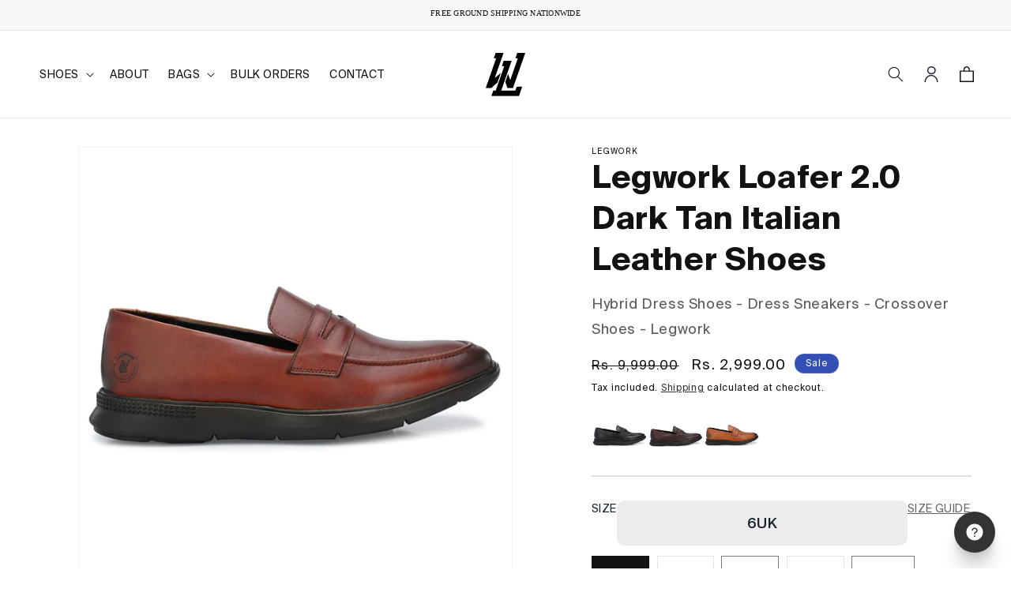

--- FILE ---
content_type: text/html; charset=utf-8
request_url: https://www.legwork.in/hi/products/legwork-loafer-2-0-cognac-tan-italian-leather-shoes
body_size: 56403
content:
<!doctype html>
<html class="no-js" lang="hi">
  <head>
  





   <link rel="amphtml" href="https://www.legwork.in/a/s/products/legwork-loafer-2-0-cognac-tan-italian-leather-shoes">



    <meta charset="utf-8">
    <meta http-equiv="X-UA-Compatible" content="IE=edge">
    <meta name="viewport" content="width=device-width,initial-scale=1">
    <meta name="theme-color" content="">
    <link rel="canonical" href="https://www.legwork.in/hi/products/legwork-loafer-2-0-cognac-tan-italian-leather-shoes">
    <style>
      html, body {
        scroll-behavior: smooth !important;
      }
    </style><link rel="icon" type="image/png" href="//www.legwork.in/cdn/shop/files/main-new-com.svg?crop=center&height=32&v=1708600014&width=32"><link rel="preconnect" href="https://fonts.shopifycdn.com" crossorigin><title>
      Legwork Loafer 2.0 Dark Tan Italian Leather Shoes
</title>

    
      <meta name="description" content="Equal parts poise and performance, the Loafer 2.0 is Legwork’s newest dress shoe built to bridge the gap between work and play. Featuring a lightweight construction, shock absorbent cushioning, and premium Italian leather, the Loafer 2.0 gets you where you need to go, no matter the route you take. Made from High Qualit">
    

    

<meta property="og:site_name" content="Legwork">
<meta property="og:url" content="https://www.legwork.in/hi/products/legwork-loafer-2-0-cognac-tan-italian-leather-shoes">
<meta property="og:title" content="Legwork Loafer 2.0 Dark Tan Italian Leather Shoes">
<meta property="og:type" content="product">
<meta property="og:description" content="Equal parts poise and performance, the Loafer 2.0 is Legwork’s newest dress shoe built to bridge the gap between work and play. Featuring a lightweight construction, shock absorbent cushioning, and premium Italian leather, the Loafer 2.0 gets you where you need to go, no matter the route you take. Made from High Qualit"><meta property="og:image" content="http://www.legwork.in/cdn/shop/products/DSC_5960.jpg?v=1671395776">
  <meta property="og:image:secure_url" content="https://www.legwork.in/cdn/shop/products/DSC_5960.jpg?v=1671395776">
  <meta property="og:image:width" content="2000">
  <meta property="og:image:height" content="2000"><meta property="og:price:amount" content="2,999.00">
  <meta property="og:price:currency" content="INR"><meta name="twitter:card" content="summary_large_image">
<meta name="twitter:title" content="Legwork Loafer 2.0 Dark Tan Italian Leather Shoes">
<meta name="twitter:description" content="Equal parts poise and performance, the Loafer 2.0 is Legwork’s newest dress shoe built to bridge the gap between work and play. Featuring a lightweight construction, shock absorbent cushioning, and premium Italian leather, the Loafer 2.0 gets you where you need to go, no matter the route you take. Made from High Qualit">


    <script src="//www.legwork.in/cdn/shop/t/24/assets/constants.js?v=58251544750838685771727707110" defer="defer"></script>
    <script src="//www.legwork.in/cdn/shop/t/24/assets/pubsub.js?v=158357773527763999511727707110" defer="defer"></script>
    <script src="//www.legwork.in/cdn/shop/t/24/assets/global.js?v=45597291224592273561727707110" defer="defer"></script><script src="//www.legwork.in/cdn/shop/t/24/assets/animations.js?v=76832143696814717771727707109" defer="defer"></script><script>window.performance && window.performance.mark && window.performance.mark('shopify.content_for_header.start');</script><meta name="google-site-verification" content="N3XsdSKlraMOnKyVYv_Lgg62bwMSXTz3Wcf1s8kNBhY">
<meta id="shopify-digital-wallet" name="shopify-digital-wallet" content="/25792118835/digital_wallets/dialog">
<link rel="alternate" hreflang="x-default" href="https://www.legwork.in/products/legwork-loafer-2-0-cognac-tan-italian-leather-shoes">
<link rel="alternate" hreflang="en" href="https://www.legwork.in/products/legwork-loafer-2-0-cognac-tan-italian-leather-shoes">
<link rel="alternate" hreflang="es" href="https://www.legwork.in/es/products/legwork-loafer-2-0-cognac-tan-italian-leather-shoes">
<link rel="alternate" hreflang="hi" href="https://www.legwork.in/hi/products/legwork-loafer-2-0-cognac-tan-italian-leather-shoes">
<link rel="alternate" type="application/json+oembed" href="https://www.legwork.in/hi/products/legwork-loafer-2-0-cognac-tan-italian-leather-shoes.oembed">
<script async="async" src="/checkouts/internal/preloads.js?locale=hi-IN"></script>
<script id="shopify-features" type="application/json">{"accessToken":"c0c4131cb9afe9f7227729b1cecee9be","betas":["rich-media-storefront-analytics"],"domain":"www.legwork.in","predictiveSearch":true,"shopId":25792118835,"locale":"hi"}</script>
<script>var Shopify = Shopify || {};
Shopify.shop = "legwork-shoes.myshopify.com";
Shopify.locale = "hi";
Shopify.currency = {"active":"INR","rate":"1.0"};
Shopify.country = "IN";
Shopify.theme = {"name":"theme-export-www-legwork-in-nazmul-working-ani","id":171316248886,"schema_name":"Dawn","schema_version":"13.0.0","theme_store_id":null,"role":"main"};
Shopify.theme.handle = "null";
Shopify.theme.style = {"id":null,"handle":null};
Shopify.cdnHost = "www.legwork.in/cdn";
Shopify.routes = Shopify.routes || {};
Shopify.routes.root = "/hi/";</script>
<script type="module">!function(o){(o.Shopify=o.Shopify||{}).modules=!0}(window);</script>
<script>!function(o){function n(){var o=[];function n(){o.push(Array.prototype.slice.apply(arguments))}return n.q=o,n}var t=o.Shopify=o.Shopify||{};t.loadFeatures=n(),t.autoloadFeatures=n()}(window);</script>
<script id="shop-js-analytics" type="application/json">{"pageType":"product"}</script>
<script defer="defer" async type="module" src="//www.legwork.in/cdn/shopifycloud/shop-js/modules/v2/client.init-shop-cart-sync_CUs3n4kO.hi.esm.js"></script>
<script defer="defer" async type="module" src="//www.legwork.in/cdn/shopifycloud/shop-js/modules/v2/chunk.common_CDT0pW5z.esm.js"></script>
<script type="module">
  await import("//www.legwork.in/cdn/shopifycloud/shop-js/modules/v2/client.init-shop-cart-sync_CUs3n4kO.hi.esm.js");
await import("//www.legwork.in/cdn/shopifycloud/shop-js/modules/v2/chunk.common_CDT0pW5z.esm.js");

  window.Shopify.SignInWithShop?.initShopCartSync?.({"fedCMEnabled":true,"windoidEnabled":true});

</script>
<script>(function() {
  var isLoaded = false;
  function asyncLoad() {
    if (isLoaded) return;
    isLoaded = true;
    var urls = ["https:\/\/trust.conversionbear.com\/script?app=trust_badge\u0026shop=legwork-shoes.myshopify.com","https:\/\/sdks.automizely.com\/conversions\/v1\/conversions.js?app_connection_id=11bf0b9dffd9406e85bf4428070bc42f\u0026mapped_org_id=6fdab4ca51d382d5cddb6e57ecafd519_v1\u0026shop=legwork-shoes.myshopify.com","https:\/\/www.magisto.com\/media\/shopify\/magisto.js?shop=legwork-shoes.myshopify.com","https:\/\/cdn.xopify.com\/assets\/js\/xo-gallery-slider.js?shop=legwork-shoes.myshopify.com","https:\/\/cdn.shopify.com\/s\/files\/1\/0257\/9211\/8835\/t\/11\/assets\/tags1805349785.js?shop=legwork-shoes.myshopify.com","https:\/\/cdn.shopify.com\/s\/files\/1\/0257\/9211\/8835\/t\/11\/assets\/bug341258825.js?shop=legwork-shoes.myshopify.com","https:\/\/pixee.gropulse.com\/js\/active.js?shop=legwork-shoes.myshopify.com","https:\/\/www.hillteck.com\/verify_order_by_whatsapp\/cod_cron\/shopify_one_page_checkout_widget.min.js?shop=legwork-shoes.myshopify.com","https:\/\/www.hillteck.com\/verify_order_by_whatsapp\/cod_cron\/subscribe.js?shop=legwork-shoes.myshopify.com","https:\/\/www.hillteck.com\/verify_order_by_whatsapp\/cod_cron\/shopifyotpapp.js?shop=legwork-shoes.myshopify.com","https:\/\/www.hillteck.com\/verify_order_by_whatsapp\/cod_cron\/shopify_one_page_checkout_product_cart_both.min.js?shop=legwork-shoes.myshopify.com","https:\/\/cdnjs.cloudflare.com\/ajax\/libs\/intl-tel-input\/17.0.8\/js\/intlTelInput.min.js?shop=legwork-shoes.myshopify.com","https:\/\/ajax.googleapis.com\/ajax\/libs\/jquery\/3.5.1\/jquery.min.js?shop=legwork-shoes.myshopify.com","https:\/\/svc.nitrocommerce.ai\/v1\/services\/shopify\/xshopify.js?_t=5fbecc2e-2d59-4559-80d4-34b9580b1573\u0026shop=legwork-shoes.myshopify.com","https:\/\/d3n5r86uva8z36.cloudfront.net\/index.js?unique_id=73f7842b-f0e8-4f36-bf8d-a5d565bc7b1d\u0026shop=legwork-shoes.myshopify.com","https:\/\/d68ueg57a8p5r.cloudfront.net\/index.js?shop=legwork-shoes.myshopify.com"];
    for (var i = 0; i < urls.length; i++) {
      var s = document.createElement('script');
      s.type = 'text/javascript';
      s.async = true;
      s.src = urls[i];
      var x = document.getElementsByTagName('script')[0];
      x.parentNode.insertBefore(s, x);
    }
  };
  if(window.attachEvent) {
    window.attachEvent('onload', asyncLoad);
  } else {
    window.addEventListener('load', asyncLoad, false);
  }
})();</script>
<script id="__st">var __st={"a":25792118835,"offset":-18000,"reqid":"c1984730-76d5-4474-a995-0953ec0f23ad-1768841364","pageurl":"www.legwork.in\/hi\/products\/legwork-loafer-2-0-cognac-tan-italian-leather-shoes","u":"91e67a4b840e","p":"product","rtyp":"product","rid":6621547790387};</script>
<script>window.ShopifyPaypalV4VisibilityTracking = true;</script>
<script id="captcha-bootstrap">!function(){'use strict';const t='contact',e='account',n='new_comment',o=[[t,t],['blogs',n],['comments',n],[t,'customer']],c=[[e,'customer_login'],[e,'guest_login'],[e,'recover_customer_password'],[e,'create_customer']],r=t=>t.map((([t,e])=>`form[action*='/${t}']:not([data-nocaptcha='true']) input[name='form_type'][value='${e}']`)).join(','),a=t=>()=>t?[...document.querySelectorAll(t)].map((t=>t.form)):[];function s(){const t=[...o],e=r(t);return a(e)}const i='password',u='form_key',d=['recaptcha-v3-token','g-recaptcha-response','h-captcha-response',i],f=()=>{try{return window.sessionStorage}catch{return}},m='__shopify_v',_=t=>t.elements[u];function p(t,e,n=!1){try{const o=window.sessionStorage,c=JSON.parse(o.getItem(e)),{data:r}=function(t){const{data:e,action:n}=t;return t[m]||n?{data:e,action:n}:{data:t,action:n}}(c);for(const[e,n]of Object.entries(r))t.elements[e]&&(t.elements[e].value=n);n&&o.removeItem(e)}catch(o){console.error('form repopulation failed',{error:o})}}const l='form_type',E='cptcha';function T(t){t.dataset[E]=!0}const w=window,h=w.document,L='Shopify',v='ce_forms',y='captcha';let A=!1;((t,e)=>{const n=(g='f06e6c50-85a8-45c8-87d0-21a2b65856fe',I='https://cdn.shopify.com/shopifycloud/storefront-forms-hcaptcha/ce_storefront_forms_captcha_hcaptcha.v1.5.2.iife.js',D={infoText:'hCaptcha से सुरक्षित',privacyText:'निजता',termsText:'शर्तें'},(t,e,n)=>{const o=w[L][v],c=o.bindForm;if(c)return c(t,g,e,D).then(n);var r;o.q.push([[t,g,e,D],n]),r=I,A||(h.body.append(Object.assign(h.createElement('script'),{id:'captcha-provider',async:!0,src:r})),A=!0)});var g,I,D;w[L]=w[L]||{},w[L][v]=w[L][v]||{},w[L][v].q=[],w[L][y]=w[L][y]||{},w[L][y].protect=function(t,e){n(t,void 0,e),T(t)},Object.freeze(w[L][y]),function(t,e,n,w,h,L){const[v,y,A,g]=function(t,e,n){const i=e?o:[],u=t?c:[],d=[...i,...u],f=r(d),m=r(i),_=r(d.filter((([t,e])=>n.includes(e))));return[a(f),a(m),a(_),s()]}(w,h,L),I=t=>{const e=t.target;return e instanceof HTMLFormElement?e:e&&e.form},D=t=>v().includes(t);t.addEventListener('submit',(t=>{const e=I(t);if(!e)return;const n=D(e)&&!e.dataset.hcaptchaBound&&!e.dataset.recaptchaBound,o=_(e),c=g().includes(e)&&(!o||!o.value);(n||c)&&t.preventDefault(),c&&!n&&(function(t){try{if(!f())return;!function(t){const e=f();if(!e)return;const n=_(t);if(!n)return;const o=n.value;o&&e.removeItem(o)}(t);const e=Array.from(Array(32),(()=>Math.random().toString(36)[2])).join('');!function(t,e){_(t)||t.append(Object.assign(document.createElement('input'),{type:'hidden',name:u})),t.elements[u].value=e}(t,e),function(t,e){const n=f();if(!n)return;const o=[...t.querySelectorAll(`input[type='${i}']`)].map((({name:t})=>t)),c=[...d,...o],r={};for(const[a,s]of new FormData(t).entries())c.includes(a)||(r[a]=s);n.setItem(e,JSON.stringify({[m]:1,action:t.action,data:r}))}(t,e)}catch(e){console.error('failed to persist form',e)}}(e),e.submit())}));const S=(t,e)=>{t&&!t.dataset[E]&&(n(t,e.some((e=>e===t))),T(t))};for(const o of['focusin','change'])t.addEventListener(o,(t=>{const e=I(t);D(e)&&S(e,y())}));const B=e.get('form_key'),M=e.get(l),P=B&&M;t.addEventListener('DOMContentLoaded',(()=>{const t=y();if(P)for(const e of t)e.elements[l].value===M&&p(e,B);[...new Set([...A(),...v().filter((t=>'true'===t.dataset.shopifyCaptcha))])].forEach((e=>S(e,t)))}))}(h,new URLSearchParams(w.location.search),n,t,e,['guest_login'])})(!0,!0)}();</script>
<script integrity="sha256-4kQ18oKyAcykRKYeNunJcIwy7WH5gtpwJnB7kiuLZ1E=" data-source-attribution="shopify.loadfeatures" defer="defer" src="//www.legwork.in/cdn/shopifycloud/storefront/assets/storefront/load_feature-a0a9edcb.js" crossorigin="anonymous"></script>
<script data-source-attribution="shopify.dynamic_checkout.dynamic.init">var Shopify=Shopify||{};Shopify.PaymentButton=Shopify.PaymentButton||{isStorefrontPortableWallets:!0,init:function(){window.Shopify.PaymentButton.init=function(){};var t=document.createElement("script");t.src="https://www.legwork.in/cdn/shopifycloud/portable-wallets/latest/portable-wallets.hi.js",t.type="module",document.head.appendChild(t)}};
</script>
<script data-source-attribution="shopify.dynamic_checkout.buyer_consent">
  function portableWalletsHideBuyerConsent(e){var t=document.getElementById("shopify-buyer-consent"),n=document.getElementById("shopify-subscription-policy-button");t&&n&&(t.classList.add("hidden"),t.setAttribute("aria-hidden","true"),n.removeEventListener("click",e))}function portableWalletsShowBuyerConsent(e){var t=document.getElementById("shopify-buyer-consent"),n=document.getElementById("shopify-subscription-policy-button");t&&n&&(t.classList.remove("hidden"),t.removeAttribute("aria-hidden"),n.addEventListener("click",e))}window.Shopify?.PaymentButton&&(window.Shopify.PaymentButton.hideBuyerConsent=portableWalletsHideBuyerConsent,window.Shopify.PaymentButton.showBuyerConsent=portableWalletsShowBuyerConsent);
</script>
<script data-source-attribution="shopify.dynamic_checkout.cart.bootstrap">document.addEventListener("DOMContentLoaded",(function(){function t(){return document.querySelector("shopify-accelerated-checkout-cart, shopify-accelerated-checkout")}if(t())Shopify.PaymentButton.init();else{new MutationObserver((function(e,n){t()&&(Shopify.PaymentButton.init(),n.disconnect())})).observe(document.body,{childList:!0,subtree:!0})}}));
</script>
<script id='scb4127' type='text/javascript' async='' src='https://www.legwork.in/cdn/shopifycloud/privacy-banner/storefront-banner.js'></script><script id="sections-script" data-sections="header" defer="defer" src="//www.legwork.in/cdn/shop/t/24/compiled_assets/scripts.js?v=4903"></script>
<script>window.performance && window.performance.mark && window.performance.mark('shopify.content_for_header.end');</script>


    <style data-shopify>
      @font-face {
  font-family: Assistant;
  font-weight: 400;
  font-style: normal;
  font-display: swap;
  src: url("//www.legwork.in/cdn/fonts/assistant/assistant_n4.9120912a469cad1cc292572851508ca49d12e768.woff2") format("woff2"),
       url("//www.legwork.in/cdn/fonts/assistant/assistant_n4.6e9875ce64e0fefcd3f4446b7ec9036b3ddd2985.woff") format("woff");
}

      @font-face {
  font-family: Assistant;
  font-weight: 700;
  font-style: normal;
  font-display: swap;
  src: url("//www.legwork.in/cdn/fonts/assistant/assistant_n7.bf44452348ec8b8efa3aa3068825305886b1c83c.woff2") format("woff2"),
       url("//www.legwork.in/cdn/fonts/assistant/assistant_n7.0c887fee83f6b3bda822f1150b912c72da0f7b64.woff") format("woff");
}

      
      
      @font-face {
  font-family: Assistant;
  font-weight: 400;
  font-style: normal;
  font-display: swap;
  src: url("//www.legwork.in/cdn/fonts/assistant/assistant_n4.9120912a469cad1cc292572851508ca49d12e768.woff2") format("woff2"),
       url("//www.legwork.in/cdn/fonts/assistant/assistant_n4.6e9875ce64e0fefcd3f4446b7ec9036b3ddd2985.woff") format("woff");
}


      
        :root,
        .color-scheme-1 {
          --color-background: 255,255,255;
        
          --gradient-background: #ffffff;
        

        

        --color-foreground: 18,18,18;
        --color-background-contrast: 191,191,191;
        --color-shadow: 18,18,18;
        --color-button: 18,18,18;
        --color-button-text: 255,255,255;
        --color-secondary-button: 255,255,255;
        --color-secondary-button-text: 18,18,18;
        --color-link: 18,18,18;
        --color-badge-foreground: 18,18,18;
        --color-badge-background: 255,255,255;
        --color-badge-border: 18,18,18;
        --payment-terms-background-color: rgb(255 255 255);
      }
      
        
        .color-scheme-2 {
          --color-background: 243,243,243;
        
          --gradient-background: #f3f3f3;
        

        

        --color-foreground: 18,18,18;
        --color-background-contrast: 179,179,179;
        --color-shadow: 18,18,18;
        --color-button: 18,18,18;
        --color-button-text: 243,243,243;
        --color-secondary-button: 243,243,243;
        --color-secondary-button-text: 18,18,18;
        --color-link: 18,18,18;
        --color-badge-foreground: 18,18,18;
        --color-badge-background: 243,243,243;
        --color-badge-border: 18,18,18;
        --payment-terms-background-color: rgb(243 243 243);
      }
      
        
        .color-scheme-3 {
          --color-background: 36,40,51;
        
          --gradient-background: #242833;
        

        

        --color-foreground: 255,255,255;
        --color-background-contrast: 47,52,66;
        --color-shadow: 18,18,18;
        --color-button: 255,255,255;
        --color-button-text: 0,0,0;
        --color-secondary-button: 36,40,51;
        --color-secondary-button-text: 255,255,255;
        --color-link: 255,255,255;
        --color-badge-foreground: 255,255,255;
        --color-badge-background: 36,40,51;
        --color-badge-border: 255,255,255;
        --payment-terms-background-color: rgb(36 40 51);
      }
      
        
        .color-scheme-4 {
          --color-background: 18,18,18;
        
          --gradient-background: #121212;
        

        

        --color-foreground: 255,255,255;
        --color-background-contrast: 146,146,146;
        --color-shadow: 18,18,18;
        --color-button: 255,255,255;
        --color-button-text: 18,18,18;
        --color-secondary-button: 18,18,18;
        --color-secondary-button-text: 255,255,255;
        --color-link: 255,255,255;
        --color-badge-foreground: 255,255,255;
        --color-badge-background: 18,18,18;
        --color-badge-border: 255,255,255;
        --payment-terms-background-color: rgb(18 18 18);
      }
      
        
        .color-scheme-5 {
          --color-background: 51,79,180;
        
          --gradient-background: #334fb4;
        

        

        --color-foreground: 255,255,255;
        --color-background-contrast: 23,35,81;
        --color-shadow: 18,18,18;
        --color-button: 255,255,255;
        --color-button-text: 51,79,180;
        --color-secondary-button: 51,79,180;
        --color-secondary-button-text: 255,255,255;
        --color-link: 255,255,255;
        --color-badge-foreground: 255,255,255;
        --color-badge-background: 51,79,180;
        --color-badge-border: 255,255,255;
        --payment-terms-background-color: rgb(51 79 180);
      }
      
        
        .color-scheme-148720be-0583-41e6-9558-3fdf1c9b55db {
          --color-background: 247,247,247;
        
          --gradient-background: #f7f7f7;
        

        

        --color-foreground: 18,18,18;
        --color-background-contrast: 183,183,183;
        --color-shadow: 18,18,18;
        --color-button: 18,18,18;
        --color-button-text: 255,255,255;
        --color-secondary-button: 247,247,247;
        --color-secondary-button-text: 18,18,18;
        --color-link: 18,18,18;
        --color-badge-foreground: 18,18,18;
        --color-badge-background: 247,247,247;
        --color-badge-border: 18,18,18;
        --payment-terms-background-color: rgb(247 247 247);
      }
      
        
        .color-scheme-1104b9ff-2a24-46c4-ad1d-a74d57893504 {
          --color-background: 27,35,48;
        
          --gradient-background: #1b2330;
        

        

        --color-foreground: 255,255,255;
        --color-background-contrast: 36,47,64;
        --color-shadow: 18,18,18;
        --color-button: 27,35,48;
        --color-button-text: 255,255,255;
        --color-secondary-button: 27,35,48;
        --color-secondary-button-text: 255,255,255;
        --color-link: 255,255,255;
        --color-badge-foreground: 255,255,255;
        --color-badge-background: 27,35,48;
        --color-badge-border: 255,255,255;
        --payment-terms-background-color: rgb(27 35 48);
      }
      

      body, .color-scheme-1, .color-scheme-2, .color-scheme-3, .color-scheme-4, .color-scheme-5, .color-scheme-148720be-0583-41e6-9558-3fdf1c9b55db, .color-scheme-1104b9ff-2a24-46c4-ad1d-a74d57893504 {
        color: rgba(var(--color-foreground), 1);
        background-color: rgb(var(--color-background));
      }

      :root {
        --font-body-family: Assistant, sans-serif;
        --font-body-style: normal;
        --font-body-weight: 400;
        --font-body-weight-bold: 700;

        --font-heading-family: Assistant, sans-serif;
        --font-heading-style: normal;
        --font-heading-weight: 400;

        --font-body-scale: 1.0;
        --font-heading-scale: 1.0;

        --media-padding: px;
        --media-border-opacity: 0.05;
        --media-border-width: 1px;
        --media-radius: 0px;
        --media-shadow-opacity: 0.0;
        --media-shadow-horizontal-offset: 0px;
        --media-shadow-vertical-offset: 0px;
        --media-shadow-blur-radius: 0px;
        --media-shadow-visible: 0;

        --page-width: 140rem;
        --page-width-margin: 0rem;

        --product-card-image-padding: 0.0rem;
        --product-card-corner-radius: 0.0rem;
        --product-card-text-alignment: left;
        --product-card-border-width: 0.0rem;
        --product-card-border-opacity: 0.0;
        --product-card-shadow-opacity: 0.1;
        --product-card-shadow-visible: 1;
        --product-card-shadow-horizontal-offset: 0.0rem;
        --product-card-shadow-vertical-offset: 0.0rem;
        --product-card-shadow-blur-radius: 0.0rem;

        --collection-card-image-padding: 0.0rem;
        --collection-card-corner-radius: 0.0rem;
        --collection-card-text-alignment: left;
        --collection-card-border-width: 0.0rem;
        --collection-card-border-opacity: 0.0;
        --collection-card-shadow-opacity: 0.1;
        --collection-card-shadow-visible: 1;
        --collection-card-shadow-horizontal-offset: 0.0rem;
        --collection-card-shadow-vertical-offset: 0.0rem;
        --collection-card-shadow-blur-radius: 0.0rem;

        --blog-card-image-padding: 0.0rem;
        --blog-card-corner-radius: 0.0rem;
        --blog-card-text-alignment: left;
        --blog-card-border-width: 0.0rem;
        --blog-card-border-opacity: 0.0;
        --blog-card-shadow-opacity: 0.1;
        --blog-card-shadow-visible: 1;
        --blog-card-shadow-horizontal-offset: 0.0rem;
        --blog-card-shadow-vertical-offset: 0.0rem;
        --blog-card-shadow-blur-radius: 0.0rem;

        --badge-corner-radius: 4.0rem;

        --popup-border-width: 1px;
        --popup-border-opacity: 0.1;
        --popup-corner-radius: 0px;
        --popup-shadow-opacity: 0.0;
        --popup-shadow-horizontal-offset: 0px;
        --popup-shadow-vertical-offset: 0px;
        --popup-shadow-blur-radius: 0px;

        --drawer-border-width: 1px;
        --drawer-border-opacity: 0.1;
        --drawer-shadow-opacity: 0.0;
        --drawer-shadow-horizontal-offset: 0px;
        --drawer-shadow-vertical-offset: 0px;
        --drawer-shadow-blur-radius: 0px;

        --spacing-sections-desktop: 0px;
        --spacing-sections-mobile: 0px;

        --grid-desktop-vertical-spacing: 4px;
        --grid-desktop-horizontal-spacing: 4px;
        --grid-mobile-vertical-spacing: 2px;
        --grid-mobile-horizontal-spacing: 2px;

        --text-boxes-border-opacity: 0.0;
        --text-boxes-border-width: 0px;
        --text-boxes-radius: 0px;
        --text-boxes-shadow-opacity: 0.0;
        --text-boxes-shadow-visible: 0;
        --text-boxes-shadow-horizontal-offset: 0px;
        --text-boxes-shadow-vertical-offset: 0px;
        --text-boxes-shadow-blur-radius: 0px;

        --buttons-radius: 0px;
        --buttons-radius-outset: 0px;
        --buttons-border-width: 1px;
        --buttons-border-opacity: 1.0;
        --buttons-shadow-opacity: 0.0;
        --buttons-shadow-visible: 0;
        --buttons-shadow-horizontal-offset: 0px;
        --buttons-shadow-vertical-offset: 0px;
        --buttons-shadow-blur-radius: 0px;
        --buttons-border-offset: 0px;

        --inputs-radius: 0px;
        --inputs-border-width: 1px;
        --inputs-border-opacity: 0.55;
        --inputs-shadow-opacity: 0.0;
        --inputs-shadow-horizontal-offset: 0px;
        --inputs-margin-offset: 0px;
        --inputs-shadow-vertical-offset: 0px;
        --inputs-shadow-blur-radius: 0px;
        --inputs-radius-outset: 0px;

        --variant-pills-radius: 0px;
        --variant-pills-border-width: 1px;
        --variant-pills-border-opacity: 0.55;
        --variant-pills-shadow-opacity: 0.0;
        --variant-pills-shadow-horizontal-offset: -12px;
        --variant-pills-shadow-vertical-offset: 0px;
        --variant-pills-shadow-blur-radius: 0px;
      }

      *,
      *::before,
      *::after {
        box-sizing: inherit;
      }

      html {
        box-sizing: border-box;
        font-size: calc(var(--font-body-scale) * 62.5%);
        height: 100%;
      }

      body {
        display: grid;
        grid-template-rows: auto auto 1fr auto;
        grid-template-columns: 100%;
        min-height: 100%;
        margin: 0;
        font-size: 1.5rem;
        letter-spacing: 0.06rem;
        line-height: calc(1 + 0.8 / var(--font-body-scale));
        font-family: var(--font-body-family);
        font-style: var(--font-body-style);
        font-weight: var(--font-body-weight);
      }

      @media screen and (min-width: 750px) {
        body {
          font-size: 1.6rem;
        }
      }
    </style>

    <link href="//www.legwork.in/cdn/shop/t/24/assets/base.css?v=172376749641784921781727878105" rel="stylesheet" type="text/css" media="all" />
<link rel="preload" as="font" href="//www.legwork.in/cdn/fonts/assistant/assistant_n4.9120912a469cad1cc292572851508ca49d12e768.woff2" type="font/woff2" crossorigin><link rel="preload" as="font" href="//www.legwork.in/cdn/fonts/assistant/assistant_n4.9120912a469cad1cc292572851508ca49d12e768.woff2" type="font/woff2" crossorigin><link href="//www.legwork.in/cdn/shop/t/24/assets/component-localization-form.css?v=85071536064349626651727707110" rel="stylesheet" type="text/css" media="all" />
      <script src="//www.legwork.in/cdn/shop/t/24/assets/localization-form.js?v=169565320306168926741727707110" defer="defer"></script><link
        rel="stylesheet"
        href="//www.legwork.in/cdn/shop/t/24/assets/component-predictive-search.css?v=159943082179479052541727707110"
        media="print"
        onload="this.media='all'"
      ><script>
      document.documentElement.className = document.documentElement.className.replace('no-js', 'js');
      if (Shopify.designMode) {
        document.documentElement.classList.add('shopify-design-mode');
      }
    </script>
    
    <link rel="stylesheet" href="https://cdn.jsdelivr.net/npm/swiper@11/swiper-bundle.min.css"/>
    <script src="https://cdn.jsdelivr.net/npm/swiper@11/swiper-bundle.min.js"></script>
    <link href="//www.legwork.in/cdn/shop/t/24/assets/custom-style.css?v=19315255129956441051727707110" rel="stylesheet" type="text/css" media="all" />    
    <link href="//www.legwork.in/cdn/shop/t/24/assets/new-collection.css?v=5379035001298161621727707110" rel="stylesheet" type="text/css" media="all" />    
  <!-- BEGIN app block: shopify://apps/judge-me-reviews/blocks/judgeme_core/61ccd3b1-a9f2-4160-9fe9-4fec8413e5d8 --><!-- Start of Judge.me Core -->






<link rel="dns-prefetch" href="https://cdnwidget.judge.me">
<link rel="dns-prefetch" href="https://cdn.judge.me">
<link rel="dns-prefetch" href="https://cdn1.judge.me">
<link rel="dns-prefetch" href="https://api.judge.me">

<script data-cfasync='false' class='jdgm-settings-script'>window.jdgmSettings={"pagination":5,"disable_web_reviews":false,"badge_no_review_text":"No reviews","badge_n_reviews_text":"{{ n }} review/reviews","hide_badge_preview_if_no_reviews":true,"badge_hide_text":false,"enforce_center_preview_badge":false,"widget_title":"Customer Reviews","widget_open_form_text":"Write a review","widget_close_form_text":"Cancel review","widget_refresh_page_text":"Refresh page","widget_summary_text":"Based on {{ number_of_reviews }} review/reviews","widget_no_review_text":"Be the first to write a review","widget_name_field_text":"Display name","widget_verified_name_field_text":"Verified Name (public)","widget_name_placeholder_text":"Display name","widget_required_field_error_text":"This field is required.","widget_email_field_text":"Email address","widget_verified_email_field_text":"Verified Email (private, can not be edited)","widget_email_placeholder_text":"Your email address","widget_email_field_error_text":"Please enter a valid email address.","widget_rating_field_text":"Rating","widget_review_title_field_text":"Review Title","widget_review_title_placeholder_text":"Give your review a title","widget_review_body_field_text":"Review content","widget_review_body_placeholder_text":"Start writing here...","widget_pictures_field_text":"Picture/Video (optional)","widget_submit_review_text":"Submit Review","widget_submit_verified_review_text":"Submit Verified Review","widget_submit_success_msg_with_auto_publish":"Thank you! Please refresh the page in a few moments to see your review. You can remove or edit your review by logging into \u003ca href='https://judge.me/login' target='_blank' rel='nofollow noopener'\u003eJudge.me\u003c/a\u003e","widget_submit_success_msg_no_auto_publish":"Thank you! Your review will be published as soon as it is approved by the shop admin. You can remove or edit your review by logging into \u003ca href='https://judge.me/login' target='_blank' rel='nofollow noopener'\u003eJudge.me\u003c/a\u003e","widget_show_default_reviews_out_of_total_text":"Showing {{ n_reviews_shown }} out of {{ n_reviews }} reviews.","widget_show_all_link_text":"Show all","widget_show_less_link_text":"Show less","widget_author_said_text":"{{ reviewer_name }} said:","widget_days_text":"{{ n }} days ago","widget_weeks_text":"{{ n }} week/weeks ago","widget_months_text":"{{ n }} month/months ago","widget_years_text":"{{ n }} year/years ago","widget_yesterday_text":"Yesterday","widget_today_text":"Today","widget_replied_text":"\u003e\u003e {{ shop_name }} replied:","widget_read_more_text":"Read more","widget_reviewer_name_as_initial":"","widget_rating_filter_color":"#fbcd0a","widget_rating_filter_see_all_text":"See all reviews","widget_sorting_most_recent_text":"Most Recent","widget_sorting_highest_rating_text":"Highest Rating","widget_sorting_lowest_rating_text":"Lowest Rating","widget_sorting_with_pictures_text":"Only Pictures","widget_sorting_most_helpful_text":"Most Helpful","widget_open_question_form_text":"Ask a question","widget_reviews_subtab_text":"Reviews","widget_questions_subtab_text":"Questions","widget_question_label_text":"Question","widget_answer_label_text":"Answer","widget_question_placeholder_text":"Write your question here","widget_submit_question_text":"Submit Question","widget_question_submit_success_text":"Thank you for your question! We will notify you once it gets answered.","verified_badge_text":"Verified","verified_badge_bg_color":"","verified_badge_text_color":"","verified_badge_placement":"left-of-reviewer-name","widget_review_max_height":"","widget_hide_border":false,"widget_social_share":false,"widget_thumb":false,"widget_review_location_show":false,"widget_location_format":"","all_reviews_include_out_of_store_products":true,"all_reviews_out_of_store_text":"(out of store)","all_reviews_pagination":100,"all_reviews_product_name_prefix_text":"about","enable_review_pictures":true,"enable_question_anwser":false,"widget_theme":"default","review_date_format":"mm/dd/yyyy","default_sort_method":"most-recent","widget_product_reviews_subtab_text":"Product Reviews","widget_shop_reviews_subtab_text":"Shop Reviews","widget_other_products_reviews_text":"Reviews for other products","widget_store_reviews_subtab_text":"Store reviews","widget_no_store_reviews_text":"This store hasn't received any reviews yet","widget_web_restriction_product_reviews_text":"This product hasn't received any reviews yet","widget_no_items_text":"No items found","widget_show_more_text":"Show more","widget_write_a_store_review_text":"Write a Store Review","widget_other_languages_heading":"Reviews in Other Languages","widget_translate_review_text":"Translate review to {{ language }}","widget_translating_review_text":"Translating...","widget_show_original_translation_text":"Show original ({{ language }})","widget_translate_review_failed_text":"Review couldn't be translated.","widget_translate_review_retry_text":"Retry","widget_translate_review_try_again_later_text":"Try again later","show_product_url_for_grouped_product":false,"widget_sorting_pictures_first_text":"Pictures First","show_pictures_on_all_rev_page_mobile":false,"show_pictures_on_all_rev_page_desktop":false,"floating_tab_hide_mobile_install_preference":false,"floating_tab_button_name":"★ Reviews","floating_tab_title":"Let customers speak for us","floating_tab_button_color":"","floating_tab_button_background_color":"","floating_tab_url":"","floating_tab_url_enabled":false,"floating_tab_tab_style":"text","all_reviews_text_badge_text":"Customers rate us {{ shop.metafields.judgeme.all_reviews_rating | round: 1 }}/5 based on {{ shop.metafields.judgeme.all_reviews_count }} reviews.","all_reviews_text_badge_text_branded_style":"{{ shop.metafields.judgeme.all_reviews_rating | round: 1 }} out of 5 stars based on {{ shop.metafields.judgeme.all_reviews_count }} reviews","is_all_reviews_text_badge_a_link":false,"show_stars_for_all_reviews_text_badge":false,"all_reviews_text_badge_url":"","all_reviews_text_style":"branded","all_reviews_text_color_style":"judgeme_brand_color","all_reviews_text_color":"#108474","all_reviews_text_show_jm_brand":true,"featured_carousel_show_header":true,"featured_carousel_title":"Let customers speak for us","testimonials_carousel_title":"Customers are saying","videos_carousel_title":"Real customer stories","cards_carousel_title":"Customers are saying","featured_carousel_count_text":"from {{ n }} reviews","featured_carousel_add_link_to_all_reviews_page":false,"featured_carousel_url":"","featured_carousel_show_images":true,"featured_carousel_autoslide_interval":5,"featured_carousel_arrows_on_the_sides":false,"featured_carousel_height":250,"featured_carousel_width":80,"featured_carousel_image_size":0,"featured_carousel_image_height":250,"featured_carousel_arrow_color":"#eeeeee","verified_count_badge_style":"branded","verified_count_badge_orientation":"horizontal","verified_count_badge_color_style":"judgeme_brand_color","verified_count_badge_color":"#108474","is_verified_count_badge_a_link":false,"verified_count_badge_url":"","verified_count_badge_show_jm_brand":true,"widget_rating_preset_default":5,"widget_first_sub_tab":"product-reviews","widget_show_histogram":true,"widget_histogram_use_custom_color":false,"widget_pagination_use_custom_color":false,"widget_star_use_custom_color":false,"widget_verified_badge_use_custom_color":false,"widget_write_review_use_custom_color":false,"picture_reminder_submit_button":"Upload Pictures","enable_review_videos":false,"mute_video_by_default":false,"widget_sorting_videos_first_text":"Videos First","widget_review_pending_text":"Pending","featured_carousel_items_for_large_screen":3,"social_share_options_order":"Facebook,Twitter","remove_microdata_snippet":true,"disable_json_ld":false,"enable_json_ld_products":false,"preview_badge_show_question_text":false,"preview_badge_no_question_text":"No questions","preview_badge_n_question_text":"{{ number_of_questions }} question/questions","qa_badge_show_icon":false,"qa_badge_position":"same-row","remove_judgeme_branding":false,"widget_add_search_bar":false,"widget_search_bar_placeholder":"Search","widget_sorting_verified_only_text":"Verified only","featured_carousel_theme":"default","featured_carousel_show_rating":true,"featured_carousel_show_title":true,"featured_carousel_show_body":true,"featured_carousel_show_date":false,"featured_carousel_show_reviewer":true,"featured_carousel_show_product":false,"featured_carousel_header_background_color":"#108474","featured_carousel_header_text_color":"#ffffff","featured_carousel_name_product_separator":"reviewed","featured_carousel_full_star_background":"#108474","featured_carousel_empty_star_background":"#dadada","featured_carousel_vertical_theme_background":"#f9fafb","featured_carousel_verified_badge_enable":true,"featured_carousel_verified_badge_color":"#108474","featured_carousel_border_style":"round","featured_carousel_review_line_length_limit":3,"featured_carousel_more_reviews_button_text":"Read more reviews","featured_carousel_view_product_button_text":"View product","all_reviews_page_load_reviews_on":"scroll","all_reviews_page_load_more_text":"Load More Reviews","disable_fb_tab_reviews":false,"enable_ajax_cdn_cache":false,"widget_advanced_speed_features":5,"widget_public_name_text":"displayed publicly like","default_reviewer_name":"John Smith","default_reviewer_name_has_non_latin":true,"widget_reviewer_anonymous":"Anonymous","medals_widget_title":"Judge.me Review Medals","medals_widget_background_color":"#f9fafb","medals_widget_position":"footer_all_pages","medals_widget_border_color":"#f9fafb","medals_widget_verified_text_position":"left","medals_widget_use_monochromatic_version":false,"medals_widget_elements_color":"#108474","show_reviewer_avatar":true,"widget_invalid_yt_video_url_error_text":"Not a YouTube video URL","widget_max_length_field_error_text":"Please enter no more than {0} characters.","widget_show_country_flag":false,"widget_show_collected_via_shop_app":true,"widget_verified_by_shop_badge_style":"light","widget_verified_by_shop_text":"Verified by Shop","widget_show_photo_gallery":false,"widget_load_with_code_splitting":true,"widget_ugc_install_preference":false,"widget_ugc_title":"Made by us, Shared by you","widget_ugc_subtitle":"Tag us to see your picture featured in our page","widget_ugc_arrows_color":"#ffffff","widget_ugc_primary_button_text":"Buy Now","widget_ugc_primary_button_background_color":"#108474","widget_ugc_primary_button_text_color":"#ffffff","widget_ugc_primary_button_border_width":"0","widget_ugc_primary_button_border_style":"none","widget_ugc_primary_button_border_color":"#108474","widget_ugc_primary_button_border_radius":"25","widget_ugc_secondary_button_text":"Load More","widget_ugc_secondary_button_background_color":"#ffffff","widget_ugc_secondary_button_text_color":"#108474","widget_ugc_secondary_button_border_width":"2","widget_ugc_secondary_button_border_style":"solid","widget_ugc_secondary_button_border_color":"#108474","widget_ugc_secondary_button_border_radius":"25","widget_ugc_reviews_button_text":"View Reviews","widget_ugc_reviews_button_background_color":"#ffffff","widget_ugc_reviews_button_text_color":"#108474","widget_ugc_reviews_button_border_width":"2","widget_ugc_reviews_button_border_style":"solid","widget_ugc_reviews_button_border_color":"#108474","widget_ugc_reviews_button_border_radius":"25","widget_ugc_reviews_button_link_to":"judgeme-reviews-page","widget_ugc_show_post_date":true,"widget_ugc_max_width":"800","widget_rating_metafield_value_type":true,"widget_primary_color":"#043E3E","widget_enable_secondary_color":false,"widget_secondary_color":"#edf5f5","widget_summary_average_rating_text":"{{ average_rating }} out of 5","widget_media_grid_title":"Customer photos \u0026 videos","widget_media_grid_see_more_text":"See more","widget_round_style":false,"widget_show_product_medals":true,"widget_verified_by_judgeme_text":"Verified by Judge.me","widget_show_store_medals":true,"widget_verified_by_judgeme_text_in_store_medals":"Verified by Judge.me","widget_media_field_exceed_quantity_message":"Sorry, we can only accept {{ max_media }} for one review.","widget_media_field_exceed_limit_message":"{{ file_name }} is too large, please select a {{ media_type }} less than {{ size_limit }}MB.","widget_review_submitted_text":"Review Submitted!","widget_question_submitted_text":"Question Submitted!","widget_close_form_text_question":"Cancel","widget_write_your_answer_here_text":"Write your answer here","widget_enabled_branded_link":true,"widget_show_collected_by_judgeme":true,"widget_reviewer_name_color":"","widget_write_review_text_color":"","widget_write_review_bg_color":"","widget_collected_by_judgeme_text":"collected by Judge.me","widget_pagination_type":"standard","widget_load_more_text":"Load More","widget_load_more_color":"#108474","widget_full_review_text":"Full Review","widget_read_more_reviews_text":"Read More Reviews","widget_read_questions_text":"Read Questions","widget_questions_and_answers_text":"Questions \u0026 Answers","widget_verified_by_text":"Verified by","widget_verified_text":"Verified","widget_number_of_reviews_text":"{{ number_of_reviews }} reviews","widget_back_button_text":"Back","widget_next_button_text":"Next","widget_custom_forms_filter_button":"Filters","custom_forms_style":"horizontal","widget_show_review_information":false,"how_reviews_are_collected":"How reviews are collected?","widget_show_review_keywords":false,"widget_gdpr_statement":"How we use your data: We'll only contact you about the review you left, and only if necessary. By submitting your review, you agree to Judge.me's \u003ca href='https://judge.me/terms' target='_blank' rel='nofollow noopener'\u003eterms\u003c/a\u003e, \u003ca href='https://judge.me/privacy' target='_blank' rel='nofollow noopener'\u003eprivacy\u003c/a\u003e and \u003ca href='https://judge.me/content-policy' target='_blank' rel='nofollow noopener'\u003econtent\u003c/a\u003e policies.","widget_multilingual_sorting_enabled":false,"widget_translate_review_content_enabled":false,"widget_translate_review_content_method":"manual","popup_widget_review_selection":"automatically_with_pictures","popup_widget_round_border_style":true,"popup_widget_show_title":true,"popup_widget_show_body":true,"popup_widget_show_reviewer":false,"popup_widget_show_product":true,"popup_widget_show_pictures":true,"popup_widget_use_review_picture":true,"popup_widget_show_on_home_page":true,"popup_widget_show_on_product_page":true,"popup_widget_show_on_collection_page":true,"popup_widget_show_on_cart_page":true,"popup_widget_position":"bottom_left","popup_widget_first_review_delay":5,"popup_widget_duration":5,"popup_widget_interval":5,"popup_widget_review_count":5,"popup_widget_hide_on_mobile":true,"review_snippet_widget_round_border_style":true,"review_snippet_widget_card_color":"#FFFFFF","review_snippet_widget_slider_arrows_background_color":"#FFFFFF","review_snippet_widget_slider_arrows_color":"#000000","review_snippet_widget_star_color":"#108474","show_product_variant":false,"all_reviews_product_variant_label_text":"Variant: ","widget_show_verified_branding":true,"widget_ai_summary_title":"Customers say","widget_ai_summary_disclaimer":"AI-powered review summary based on recent customer reviews","widget_show_ai_summary":false,"widget_show_ai_summary_bg":false,"widget_show_review_title_input":true,"redirect_reviewers_invited_via_email":"external_form","request_store_review_after_product_review":false,"request_review_other_products_in_order":false,"review_form_color_scheme":"default","review_form_corner_style":"square","review_form_star_color":{},"review_form_text_color":"#333333","review_form_background_color":"#ffffff","review_form_field_background_color":"#fafafa","review_form_button_color":{},"review_form_button_text_color":"#ffffff","review_form_modal_overlay_color":"#000000","review_content_screen_title_text":"How would you rate this product?","review_content_introduction_text":"We would love it if you would share a bit about your experience.","store_review_form_title_text":"How would you rate this store?","store_review_form_introduction_text":"We would love it if you would share a bit about your experience.","show_review_guidance_text":true,"one_star_review_guidance_text":"Poor","five_star_review_guidance_text":"Great","customer_information_screen_title_text":"About you","customer_information_introduction_text":"Please tell us more about you.","custom_questions_screen_title_text":"Your experience in more detail","custom_questions_introduction_text":"Here are a few questions to help us understand more about your experience.","review_submitted_screen_title_text":"Thanks for your review!","review_submitted_screen_thank_you_text":"We are processing it and it will appear on the store soon.","review_submitted_screen_email_verification_text":"Please confirm your email by clicking the link we just sent you. This helps us keep reviews authentic.","review_submitted_request_store_review_text":"Would you like to share your experience of shopping with us?","review_submitted_review_other_products_text":"Would you like to review these products?","store_review_screen_title_text":"Would you like to share your experience of shopping with us?","store_review_introduction_text":"We value your feedback and use it to improve. Please share any thoughts or suggestions you have.","reviewer_media_screen_title_picture_text":"Share a picture","reviewer_media_introduction_picture_text":"Upload a photo to support your review.","reviewer_media_screen_title_video_text":"Share a video","reviewer_media_introduction_video_text":"Upload a video to support your review.","reviewer_media_screen_title_picture_or_video_text":"Share a picture or video","reviewer_media_introduction_picture_or_video_text":"Upload a photo or video to support your review.","reviewer_media_youtube_url_text":"Paste your Youtube URL here","advanced_settings_next_step_button_text":"Next","advanced_settings_close_review_button_text":"Close","modal_write_review_flow":false,"write_review_flow_required_text":"Required","write_review_flow_privacy_message_text":"We respect your privacy.","write_review_flow_anonymous_text":"Post review as anonymous","write_review_flow_visibility_text":"This won't be visible to other customers.","write_review_flow_multiple_selection_help_text":"Select as many as you like","write_review_flow_single_selection_help_text":"Select one option","write_review_flow_required_field_error_text":"This field is required","write_review_flow_invalid_email_error_text":"Please enter a valid email address","write_review_flow_max_length_error_text":"Max. {{ max_length }} characters.","write_review_flow_media_upload_text":"\u003cb\u003eClick to upload\u003c/b\u003e or drag and drop","write_review_flow_gdpr_statement":"We'll only contact you about your review if necessary. By submitting your review, you agree to our \u003ca href='https://judge.me/terms' target='_blank' rel='nofollow noopener'\u003eterms and conditions\u003c/a\u003e and \u003ca href='https://judge.me/privacy' target='_blank' rel='nofollow noopener'\u003eprivacy policy\u003c/a\u003e.","rating_only_reviews_enabled":false,"show_negative_reviews_help_screen":false,"new_review_flow_help_screen_rating_threshold":3,"negative_review_resolution_screen_title_text":"Tell us more","negative_review_resolution_text":"Your experience matters to us. If there were issues with your purchase, we're here to help. Feel free to reach out to us, we'd love the opportunity to make things right.","negative_review_resolution_button_text":"Contact us","negative_review_resolution_proceed_with_review_text":"Leave a review","negative_review_resolution_subject":"Issue with purchase from {{ shop_name }}.{{ order_name }}","preview_badge_collection_page_install_status":false,"widget_review_custom_css":"","preview_badge_custom_css":"","preview_badge_stars_count":"5-stars","featured_carousel_custom_css":"","floating_tab_custom_css":"","all_reviews_widget_custom_css":"","medals_widget_custom_css":"","verified_badge_custom_css":"","all_reviews_text_custom_css":"","transparency_badges_collected_via_store_invite":false,"transparency_badges_from_another_provider":false,"transparency_badges_collected_from_store_visitor":false,"transparency_badges_collected_by_verified_review_provider":false,"transparency_badges_earned_reward":false,"transparency_badges_collected_via_store_invite_text":"Review collected via store invitation","transparency_badges_from_another_provider_text":"Review collected from another provider","transparency_badges_collected_from_store_visitor_text":"Review collected from a store visitor","transparency_badges_written_in_google_text":"Review written in Google","transparency_badges_written_in_etsy_text":"Review written in Etsy","transparency_badges_written_in_shop_app_text":"Review written in Shop App","transparency_badges_earned_reward_text":"Review earned a reward for future purchase","product_review_widget_per_page":10,"widget_store_review_label_text":"Review about the store","checkout_comment_extension_title_on_product_page":"Customer Comments","checkout_comment_extension_num_latest_comment_show":5,"checkout_comment_extension_format":"name_and_timestamp","checkout_comment_customer_name":"last_initial","checkout_comment_comment_notification":true,"preview_badge_collection_page_install_preference":false,"preview_badge_home_page_install_preference":false,"preview_badge_product_page_install_preference":false,"review_widget_install_preference":"","review_carousel_install_preference":false,"floating_reviews_tab_install_preference":"none","verified_reviews_count_badge_install_preference":false,"all_reviews_text_install_preference":false,"review_widget_best_location":false,"judgeme_medals_install_preference":false,"review_widget_revamp_enabled":false,"review_widget_qna_enabled":false,"review_widget_header_theme":"minimal","review_widget_widget_title_enabled":true,"review_widget_header_text_size":"medium","review_widget_header_text_weight":"regular","review_widget_average_rating_style":"compact","review_widget_bar_chart_enabled":true,"review_widget_bar_chart_type":"numbers","review_widget_bar_chart_style":"standard","review_widget_expanded_media_gallery_enabled":false,"review_widget_reviews_section_theme":"standard","review_widget_image_style":"thumbnails","review_widget_review_image_ratio":"square","review_widget_stars_size":"medium","review_widget_verified_badge":"standard_text","review_widget_review_title_text_size":"medium","review_widget_review_text_size":"medium","review_widget_review_text_length":"medium","review_widget_number_of_columns_desktop":3,"review_widget_carousel_transition_speed":5,"review_widget_custom_questions_answers_display":"always","review_widget_button_text_color":"#FFFFFF","review_widget_text_color":"#000000","review_widget_lighter_text_color":"#7B7B7B","review_widget_corner_styling":"soft","review_widget_review_word_singular":"review","review_widget_review_word_plural":"reviews","review_widget_voting_label":"Helpful?","review_widget_shop_reply_label":"Reply from {{ shop_name }}:","review_widget_filters_title":"Filters","qna_widget_question_word_singular":"Question","qna_widget_question_word_plural":"Questions","qna_widget_answer_reply_label":"Answer from {{ answerer_name }}:","qna_content_screen_title_text":"Ask a question about this product","qna_widget_question_required_field_error_text":"Please enter your question.","qna_widget_flow_gdpr_statement":"We'll only contact you about your question if necessary. By submitting your question, you agree to our \u003ca href='https://judge.me/terms' target='_blank' rel='nofollow noopener'\u003eterms and conditions\u003c/a\u003e and \u003ca href='https://judge.me/privacy' target='_blank' rel='nofollow noopener'\u003eprivacy policy\u003c/a\u003e.","qna_widget_question_submitted_text":"Thanks for your question!","qna_widget_close_form_text_question":"Close","qna_widget_question_submit_success_text":"We’ll notify you by email when your question is answered.","all_reviews_widget_v2025_enabled":false,"all_reviews_widget_v2025_header_theme":"default","all_reviews_widget_v2025_widget_title_enabled":true,"all_reviews_widget_v2025_header_text_size":"medium","all_reviews_widget_v2025_header_text_weight":"regular","all_reviews_widget_v2025_average_rating_style":"compact","all_reviews_widget_v2025_bar_chart_enabled":true,"all_reviews_widget_v2025_bar_chart_type":"numbers","all_reviews_widget_v2025_bar_chart_style":"standard","all_reviews_widget_v2025_expanded_media_gallery_enabled":false,"all_reviews_widget_v2025_show_store_medals":true,"all_reviews_widget_v2025_show_photo_gallery":true,"all_reviews_widget_v2025_show_review_keywords":false,"all_reviews_widget_v2025_show_ai_summary":false,"all_reviews_widget_v2025_show_ai_summary_bg":false,"all_reviews_widget_v2025_add_search_bar":false,"all_reviews_widget_v2025_default_sort_method":"most-recent","all_reviews_widget_v2025_reviews_per_page":10,"all_reviews_widget_v2025_reviews_section_theme":"default","all_reviews_widget_v2025_image_style":"thumbnails","all_reviews_widget_v2025_review_image_ratio":"square","all_reviews_widget_v2025_stars_size":"medium","all_reviews_widget_v2025_verified_badge":"bold_badge","all_reviews_widget_v2025_review_title_text_size":"medium","all_reviews_widget_v2025_review_text_size":"medium","all_reviews_widget_v2025_review_text_length":"medium","all_reviews_widget_v2025_number_of_columns_desktop":3,"all_reviews_widget_v2025_carousel_transition_speed":5,"all_reviews_widget_v2025_custom_questions_answers_display":"always","all_reviews_widget_v2025_show_product_variant":false,"all_reviews_widget_v2025_show_reviewer_avatar":true,"all_reviews_widget_v2025_reviewer_name_as_initial":"","all_reviews_widget_v2025_review_location_show":false,"all_reviews_widget_v2025_location_format":"","all_reviews_widget_v2025_show_country_flag":false,"all_reviews_widget_v2025_verified_by_shop_badge_style":"light","all_reviews_widget_v2025_social_share":false,"all_reviews_widget_v2025_social_share_options_order":"Facebook,Twitter,LinkedIn,Pinterest","all_reviews_widget_v2025_pagination_type":"standard","all_reviews_widget_v2025_button_text_color":"#FFFFFF","all_reviews_widget_v2025_text_color":"#000000","all_reviews_widget_v2025_lighter_text_color":"#7B7B7B","all_reviews_widget_v2025_corner_styling":"soft","all_reviews_widget_v2025_title":"Customer reviews","all_reviews_widget_v2025_ai_summary_title":"Customers say about this store","all_reviews_widget_v2025_no_review_text":"Be the first to write a review","platform":"shopify","branding_url":"https://app.judge.me/reviews","branding_text":"Powered by Judge.me","locale":"en","reply_name":"Legwork","widget_version":"3.0","footer":true,"autopublish":true,"review_dates":true,"enable_custom_form":false,"shop_locale":"en","enable_multi_locales_translations":true,"show_review_title_input":true,"review_verification_email_status":"always","can_be_branded":false,"reply_name_text":"Legwork"};</script> <style class='jdgm-settings-style'>.jdgm-xx{left:0}:root{--jdgm-primary-color: #043E3E;--jdgm-secondary-color: rgba(4,62,62,0.1);--jdgm-star-color: #043E3E;--jdgm-write-review-text-color: white;--jdgm-write-review-bg-color: #043E3E;--jdgm-paginate-color: #043E3E;--jdgm-border-radius: 0;--jdgm-reviewer-name-color: #043E3E}.jdgm-histogram__bar-content{background-color:#043E3E}.jdgm-rev[data-verified-buyer=true] .jdgm-rev__icon.jdgm-rev__icon:after,.jdgm-rev__buyer-badge.jdgm-rev__buyer-badge{color:white;background-color:#043E3E}.jdgm-review-widget--small .jdgm-gallery.jdgm-gallery .jdgm-gallery__thumbnail-link:nth-child(8) .jdgm-gallery__thumbnail-wrapper.jdgm-gallery__thumbnail-wrapper:before{content:"See more"}@media only screen and (min-width: 768px){.jdgm-gallery.jdgm-gallery .jdgm-gallery__thumbnail-link:nth-child(8) .jdgm-gallery__thumbnail-wrapper.jdgm-gallery__thumbnail-wrapper:before{content:"See more"}}.jdgm-prev-badge[data-average-rating='0.00']{display:none !important}.jdgm-author-all-initials{display:none !important}.jdgm-author-last-initial{display:none !important}.jdgm-rev-widg__title{visibility:hidden}.jdgm-rev-widg__summary-text{visibility:hidden}.jdgm-prev-badge__text{visibility:hidden}.jdgm-rev__prod-link-prefix:before{content:'about'}.jdgm-rev__variant-label:before{content:'Variant: '}.jdgm-rev__out-of-store-text:before{content:'(out of store)'}@media only screen and (min-width: 768px){.jdgm-rev__pics .jdgm-rev_all-rev-page-picture-separator,.jdgm-rev__pics .jdgm-rev__product-picture{display:none}}@media only screen and (max-width: 768px){.jdgm-rev__pics .jdgm-rev_all-rev-page-picture-separator,.jdgm-rev__pics .jdgm-rev__product-picture{display:none}}.jdgm-preview-badge[data-template="product"]{display:none !important}.jdgm-preview-badge[data-template="collection"]{display:none !important}.jdgm-preview-badge[data-template="index"]{display:none !important}.jdgm-review-widget[data-from-snippet="true"]{display:none !important}.jdgm-verified-count-badget[data-from-snippet="true"]{display:none !important}.jdgm-carousel-wrapper[data-from-snippet="true"]{display:none !important}.jdgm-all-reviews-text[data-from-snippet="true"]{display:none !important}.jdgm-medals-section[data-from-snippet="true"]{display:none !important}.jdgm-ugc-media-wrapper[data-from-snippet="true"]{display:none !important}.jdgm-rev__transparency-badge[data-badge-type="review_collected_via_store_invitation"]{display:none !important}.jdgm-rev__transparency-badge[data-badge-type="review_collected_from_another_provider"]{display:none !important}.jdgm-rev__transparency-badge[data-badge-type="review_collected_from_store_visitor"]{display:none !important}.jdgm-rev__transparency-badge[data-badge-type="review_written_in_etsy"]{display:none !important}.jdgm-rev__transparency-badge[data-badge-type="review_written_in_google_business"]{display:none !important}.jdgm-rev__transparency-badge[data-badge-type="review_written_in_shop_app"]{display:none !important}.jdgm-rev__transparency-badge[data-badge-type="review_earned_for_future_purchase"]{display:none !important}.jdgm-review-snippet-widget .jdgm-rev-snippet-widget__cards-container .jdgm-rev-snippet-card{border-radius:8px;background:#fff}.jdgm-review-snippet-widget .jdgm-rev-snippet-widget__cards-container .jdgm-rev-snippet-card__rev-rating .jdgm-star{color:#108474}.jdgm-review-snippet-widget .jdgm-rev-snippet-widget__prev-btn,.jdgm-review-snippet-widget .jdgm-rev-snippet-widget__next-btn{border-radius:50%;background:#fff}.jdgm-review-snippet-widget .jdgm-rev-snippet-widget__prev-btn>svg,.jdgm-review-snippet-widget .jdgm-rev-snippet-widget__next-btn>svg{fill:#000}.jdgm-full-rev-modal.rev-snippet-widget .jm-mfp-container .jm-mfp-content,.jdgm-full-rev-modal.rev-snippet-widget .jm-mfp-container .jdgm-full-rev__icon,.jdgm-full-rev-modal.rev-snippet-widget .jm-mfp-container .jdgm-full-rev__pic-img,.jdgm-full-rev-modal.rev-snippet-widget .jm-mfp-container .jdgm-full-rev__reply{border-radius:8px}.jdgm-full-rev-modal.rev-snippet-widget .jm-mfp-container .jdgm-full-rev[data-verified-buyer="true"] .jdgm-full-rev__icon::after{border-radius:8px}.jdgm-full-rev-modal.rev-snippet-widget .jm-mfp-container .jdgm-full-rev .jdgm-rev__buyer-badge{border-radius:calc( 8px / 2 )}.jdgm-full-rev-modal.rev-snippet-widget .jm-mfp-container .jdgm-full-rev .jdgm-full-rev__replier::before{content:'Legwork'}.jdgm-full-rev-modal.rev-snippet-widget .jm-mfp-container .jdgm-full-rev .jdgm-full-rev__product-button{border-radius:calc( 8px * 6 )}
</style> <style class='jdgm-settings-style'></style>

  
  
  
  <style class='jdgm-miracle-styles'>
  @-webkit-keyframes jdgm-spin{0%{-webkit-transform:rotate(0deg);-ms-transform:rotate(0deg);transform:rotate(0deg)}100%{-webkit-transform:rotate(359deg);-ms-transform:rotate(359deg);transform:rotate(359deg)}}@keyframes jdgm-spin{0%{-webkit-transform:rotate(0deg);-ms-transform:rotate(0deg);transform:rotate(0deg)}100%{-webkit-transform:rotate(359deg);-ms-transform:rotate(359deg);transform:rotate(359deg)}}@font-face{font-family:'JudgemeStar';src:url("[data-uri]") format("woff");font-weight:normal;font-style:normal}.jdgm-star{font-family:'JudgemeStar';display:inline !important;text-decoration:none !important;padding:0 4px 0 0 !important;margin:0 !important;font-weight:bold;opacity:1;-webkit-font-smoothing:antialiased;-moz-osx-font-smoothing:grayscale}.jdgm-star:hover{opacity:1}.jdgm-star:last-of-type{padding:0 !important}.jdgm-star.jdgm--on:before{content:"\e000"}.jdgm-star.jdgm--off:before{content:"\e001"}.jdgm-star.jdgm--half:before{content:"\e002"}.jdgm-widget *{margin:0;line-height:1.4;-webkit-box-sizing:border-box;-moz-box-sizing:border-box;box-sizing:border-box;-webkit-overflow-scrolling:touch}.jdgm-hidden{display:none !important;visibility:hidden !important}.jdgm-temp-hidden{display:none}.jdgm-spinner{width:40px;height:40px;margin:auto;border-radius:50%;border-top:2px solid #eee;border-right:2px solid #eee;border-bottom:2px solid #eee;border-left:2px solid #ccc;-webkit-animation:jdgm-spin 0.8s infinite linear;animation:jdgm-spin 0.8s infinite linear}.jdgm-prev-badge{display:block !important}

</style>


  
  
   


<script data-cfasync='false' class='jdgm-script'>
!function(e){window.jdgm=window.jdgm||{},jdgm.CDN_HOST="https://cdnwidget.judge.me/",jdgm.CDN_HOST_ALT="https://cdn2.judge.me/cdn/widget_frontend/",jdgm.API_HOST="https://api.judge.me/",jdgm.CDN_BASE_URL="https://cdn.shopify.com/extensions/019bd71c-30e6-73e2-906a-ddb105931c98/judgeme-extensions-297/assets/",
jdgm.docReady=function(d){(e.attachEvent?"complete"===e.readyState:"loading"!==e.readyState)?
setTimeout(d,0):e.addEventListener("DOMContentLoaded",d)},jdgm.loadCSS=function(d,t,o,a){
!o&&jdgm.loadCSS.requestedUrls.indexOf(d)>=0||(jdgm.loadCSS.requestedUrls.push(d),
(a=e.createElement("link")).rel="stylesheet",a.class="jdgm-stylesheet",a.media="nope!",
a.href=d,a.onload=function(){this.media="all",t&&setTimeout(t)},e.body.appendChild(a))},
jdgm.loadCSS.requestedUrls=[],jdgm.loadJS=function(e,d){var t=new XMLHttpRequest;
t.onreadystatechange=function(){4===t.readyState&&(Function(t.response)(),d&&d(t.response))},
t.open("GET",e),t.onerror=function(){if(e.indexOf(jdgm.CDN_HOST)===0&&jdgm.CDN_HOST_ALT!==jdgm.CDN_HOST){var f=e.replace(jdgm.CDN_HOST,jdgm.CDN_HOST_ALT);jdgm.loadJS(f,d)}},t.send()},jdgm.docReady((function(){(window.jdgmLoadCSS||e.querySelectorAll(
".jdgm-widget, .jdgm-all-reviews-page").length>0)&&(jdgmSettings.widget_load_with_code_splitting?
parseFloat(jdgmSettings.widget_version)>=3?jdgm.loadCSS(jdgm.CDN_HOST+"widget_v3/base.css"):
jdgm.loadCSS(jdgm.CDN_HOST+"widget/base.css"):jdgm.loadCSS(jdgm.CDN_HOST+"shopify_v2.css"),
jdgm.loadJS(jdgm.CDN_HOST+"loa"+"der.js"))}))}(document);
</script>
<noscript><link rel="stylesheet" type="text/css" media="all" href="https://cdnwidget.judge.me/shopify_v2.css"></noscript>

<!-- BEGIN app snippet: theme_fix_tags --><script>
  (function() {
    var jdgmThemeFixes = null;
    if (!jdgmThemeFixes) return;
    var thisThemeFix = jdgmThemeFixes[Shopify.theme.id];
    if (!thisThemeFix) return;

    if (thisThemeFix.html) {
      document.addEventListener("DOMContentLoaded", function() {
        var htmlDiv = document.createElement('div');
        htmlDiv.classList.add('jdgm-theme-fix-html');
        htmlDiv.innerHTML = thisThemeFix.html;
        document.body.append(htmlDiv);
      });
    };

    if (thisThemeFix.css) {
      var styleTag = document.createElement('style');
      styleTag.classList.add('jdgm-theme-fix-style');
      styleTag.innerHTML = thisThemeFix.css;
      document.head.append(styleTag);
    };

    if (thisThemeFix.js) {
      var scriptTag = document.createElement('script');
      scriptTag.classList.add('jdgm-theme-fix-script');
      scriptTag.innerHTML = thisThemeFix.js;
      document.head.append(scriptTag);
    };
  })();
</script>
<!-- END app snippet -->
<!-- End of Judge.me Core -->



<!-- END app block --><script src="https://cdn.shopify.com/extensions/019bd71c-30e6-73e2-906a-ddb105931c98/judgeme-extensions-297/assets/loader.js" type="text/javascript" defer="defer"></script>
<link href="https://monorail-edge.shopifysvc.com" rel="dns-prefetch">
<script>(function(){if ("sendBeacon" in navigator && "performance" in window) {try {var session_token_from_headers = performance.getEntriesByType('navigation')[0].serverTiming.find(x => x.name == '_s').description;} catch {var session_token_from_headers = undefined;}var session_cookie_matches = document.cookie.match(/_shopify_s=([^;]*)/);var session_token_from_cookie = session_cookie_matches && session_cookie_matches.length === 2 ? session_cookie_matches[1] : "";var session_token = session_token_from_headers || session_token_from_cookie || "";function handle_abandonment_event(e) {var entries = performance.getEntries().filter(function(entry) {return /monorail-edge.shopifysvc.com/.test(entry.name);});if (!window.abandonment_tracked && entries.length === 0) {window.abandonment_tracked = true;var currentMs = Date.now();var navigation_start = performance.timing.navigationStart;var payload = {shop_id: 25792118835,url: window.location.href,navigation_start,duration: currentMs - navigation_start,session_token,page_type: "product"};window.navigator.sendBeacon("https://monorail-edge.shopifysvc.com/v1/produce", JSON.stringify({schema_id: "online_store_buyer_site_abandonment/1.1",payload: payload,metadata: {event_created_at_ms: currentMs,event_sent_at_ms: currentMs}}));}}window.addEventListener('pagehide', handle_abandonment_event);}}());</script>
<script id="web-pixels-manager-setup">(function e(e,d,r,n,o){if(void 0===o&&(o={}),!Boolean(null===(a=null===(i=window.Shopify)||void 0===i?void 0:i.analytics)||void 0===a?void 0:a.replayQueue)){var i,a;window.Shopify=window.Shopify||{};var t=window.Shopify;t.analytics=t.analytics||{};var s=t.analytics;s.replayQueue=[],s.publish=function(e,d,r){return s.replayQueue.push([e,d,r]),!0};try{self.performance.mark("wpm:start")}catch(e){}var l=function(){var e={modern:/Edge?\/(1{2}[4-9]|1[2-9]\d|[2-9]\d{2}|\d{4,})\.\d+(\.\d+|)|Firefox\/(1{2}[4-9]|1[2-9]\d|[2-9]\d{2}|\d{4,})\.\d+(\.\d+|)|Chrom(ium|e)\/(9{2}|\d{3,})\.\d+(\.\d+|)|(Maci|X1{2}).+ Version\/(15\.\d+|(1[6-9]|[2-9]\d|\d{3,})\.\d+)([,.]\d+|)( \(\w+\)|)( Mobile\/\w+|) Safari\/|Chrome.+OPR\/(9{2}|\d{3,})\.\d+\.\d+|(CPU[ +]OS|iPhone[ +]OS|CPU[ +]iPhone|CPU IPhone OS|CPU iPad OS)[ +]+(15[._]\d+|(1[6-9]|[2-9]\d|\d{3,})[._]\d+)([._]\d+|)|Android:?[ /-](13[3-9]|1[4-9]\d|[2-9]\d{2}|\d{4,})(\.\d+|)(\.\d+|)|Android.+Firefox\/(13[5-9]|1[4-9]\d|[2-9]\d{2}|\d{4,})\.\d+(\.\d+|)|Android.+Chrom(ium|e)\/(13[3-9]|1[4-9]\d|[2-9]\d{2}|\d{4,})\.\d+(\.\d+|)|SamsungBrowser\/([2-9]\d|\d{3,})\.\d+/,legacy:/Edge?\/(1[6-9]|[2-9]\d|\d{3,})\.\d+(\.\d+|)|Firefox\/(5[4-9]|[6-9]\d|\d{3,})\.\d+(\.\d+|)|Chrom(ium|e)\/(5[1-9]|[6-9]\d|\d{3,})\.\d+(\.\d+|)([\d.]+$|.*Safari\/(?![\d.]+ Edge\/[\d.]+$))|(Maci|X1{2}).+ Version\/(10\.\d+|(1[1-9]|[2-9]\d|\d{3,})\.\d+)([,.]\d+|)( \(\w+\)|)( Mobile\/\w+|) Safari\/|Chrome.+OPR\/(3[89]|[4-9]\d|\d{3,})\.\d+\.\d+|(CPU[ +]OS|iPhone[ +]OS|CPU[ +]iPhone|CPU IPhone OS|CPU iPad OS)[ +]+(10[._]\d+|(1[1-9]|[2-9]\d|\d{3,})[._]\d+)([._]\d+|)|Android:?[ /-](13[3-9]|1[4-9]\d|[2-9]\d{2}|\d{4,})(\.\d+|)(\.\d+|)|Mobile Safari.+OPR\/([89]\d|\d{3,})\.\d+\.\d+|Android.+Firefox\/(13[5-9]|1[4-9]\d|[2-9]\d{2}|\d{4,})\.\d+(\.\d+|)|Android.+Chrom(ium|e)\/(13[3-9]|1[4-9]\d|[2-9]\d{2}|\d{4,})\.\d+(\.\d+|)|Android.+(UC? ?Browser|UCWEB|U3)[ /]?(15\.([5-9]|\d{2,})|(1[6-9]|[2-9]\d|\d{3,})\.\d+)\.\d+|SamsungBrowser\/(5\.\d+|([6-9]|\d{2,})\.\d+)|Android.+MQ{2}Browser\/(14(\.(9|\d{2,})|)|(1[5-9]|[2-9]\d|\d{3,})(\.\d+|))(\.\d+|)|K[Aa][Ii]OS\/(3\.\d+|([4-9]|\d{2,})\.\d+)(\.\d+|)/},d=e.modern,r=e.legacy,n=navigator.userAgent;return n.match(d)?"modern":n.match(r)?"legacy":"unknown"}(),u="modern"===l?"modern":"legacy",c=(null!=n?n:{modern:"",legacy:""})[u],f=function(e){return[e.baseUrl,"/wpm","/b",e.hashVersion,"modern"===e.buildTarget?"m":"l",".js"].join("")}({baseUrl:d,hashVersion:r,buildTarget:u}),m=function(e){var d=e.version,r=e.bundleTarget,n=e.surface,o=e.pageUrl,i=e.monorailEndpoint;return{emit:function(e){var a=e.status,t=e.errorMsg,s=(new Date).getTime(),l=JSON.stringify({metadata:{event_sent_at_ms:s},events:[{schema_id:"web_pixels_manager_load/3.1",payload:{version:d,bundle_target:r,page_url:o,status:a,surface:n,error_msg:t},metadata:{event_created_at_ms:s}}]});if(!i)return console&&console.warn&&console.warn("[Web Pixels Manager] No Monorail endpoint provided, skipping logging."),!1;try{return self.navigator.sendBeacon.bind(self.navigator)(i,l)}catch(e){}var u=new XMLHttpRequest;try{return u.open("POST",i,!0),u.setRequestHeader("Content-Type","text/plain"),u.send(l),!0}catch(e){return console&&console.warn&&console.warn("[Web Pixels Manager] Got an unhandled error while logging to Monorail."),!1}}}}({version:r,bundleTarget:l,surface:e.surface,pageUrl:self.location.href,monorailEndpoint:e.monorailEndpoint});try{o.browserTarget=l,function(e){var d=e.src,r=e.async,n=void 0===r||r,o=e.onload,i=e.onerror,a=e.sri,t=e.scriptDataAttributes,s=void 0===t?{}:t,l=document.createElement("script"),u=document.querySelector("head"),c=document.querySelector("body");if(l.async=n,l.src=d,a&&(l.integrity=a,l.crossOrigin="anonymous"),s)for(var f in s)if(Object.prototype.hasOwnProperty.call(s,f))try{l.dataset[f]=s[f]}catch(e){}if(o&&l.addEventListener("load",o),i&&l.addEventListener("error",i),u)u.appendChild(l);else{if(!c)throw new Error("Did not find a head or body element to append the script");c.appendChild(l)}}({src:f,async:!0,onload:function(){if(!function(){var e,d;return Boolean(null===(d=null===(e=window.Shopify)||void 0===e?void 0:e.analytics)||void 0===d?void 0:d.initialized)}()){var d=window.webPixelsManager.init(e)||void 0;if(d){var r=window.Shopify.analytics;r.replayQueue.forEach((function(e){var r=e[0],n=e[1],o=e[2];d.publishCustomEvent(r,n,o)})),r.replayQueue=[],r.publish=d.publishCustomEvent,r.visitor=d.visitor,r.initialized=!0}}},onerror:function(){return m.emit({status:"failed",errorMsg:"".concat(f," has failed to load")})},sri:function(e){var d=/^sha384-[A-Za-z0-9+/=]+$/;return"string"==typeof e&&d.test(e)}(c)?c:"",scriptDataAttributes:o}),m.emit({status:"loading"})}catch(e){m.emit({status:"failed",errorMsg:(null==e?void 0:e.message)||"Unknown error"})}}})({shopId: 25792118835,storefrontBaseUrl: "https://www.legwork.in",extensionsBaseUrl: "https://extensions.shopifycdn.com/cdn/shopifycloud/web-pixels-manager",monorailEndpoint: "https://monorail-edge.shopifysvc.com/unstable/produce_batch",surface: "storefront-renderer",enabledBetaFlags: ["2dca8a86"],webPixelsConfigList: [{"id":"1372553526","configuration":"{\"webPixelName\":\"Judge.me\"}","eventPayloadVersion":"v1","runtimeContext":"STRICT","scriptVersion":"34ad157958823915625854214640f0bf","type":"APP","apiClientId":683015,"privacyPurposes":["ANALYTICS"],"dataSharingAdjustments":{"protectedCustomerApprovalScopes":["read_customer_email","read_customer_name","read_customer_personal_data","read_customer_phone"]}},{"id":"1287815478","configuration":"{\"hashed_organization_id\":\"6fdab4ca51d382d5cddb6e57ecafd519_v1\",\"app_key\":\"legwork-shoes\",\"allow_collect_personal_data\":\"true\"}","eventPayloadVersion":"v1","runtimeContext":"STRICT","scriptVersion":"6f6660f15c595d517f203f6e1abcb171","type":"APP","apiClientId":2814809,"privacyPurposes":["ANALYTICS","MARKETING","SALE_OF_DATA"],"dataSharingAdjustments":{"protectedCustomerApprovalScopes":["read_customer_address","read_customer_email","read_customer_name","read_customer_personal_data","read_customer_phone"]}},{"id":"740426038","configuration":"{\"config\":\"{\\\"pixel_id\\\":\\\"G-8B5NE40LXM\\\",\\\"target_country\\\":\\\"IN\\\",\\\"gtag_events\\\":[{\\\"type\\\":\\\"search\\\",\\\"action_label\\\":[\\\"G-8B5NE40LXM\\\",\\\"AW-869591338\\\/ZqPlCMPAiMwBEKrS054D\\\"]},{\\\"type\\\":\\\"begin_checkout\\\",\\\"action_label\\\":[\\\"G-8B5NE40LXM\\\",\\\"AW-869591338\\\/r56fCMDAiMwBEKrS054D\\\"]},{\\\"type\\\":\\\"view_item\\\",\\\"action_label\\\":[\\\"G-8B5NE40LXM\\\",\\\"AW-869591338\\\/b3xUCLrAiMwBEKrS054D\\\",\\\"MC-XK8MXYJY96\\\"]},{\\\"type\\\":\\\"purchase\\\",\\\"action_label\\\":[\\\"G-8B5NE40LXM\\\",\\\"AW-869591338\\\/1lvPCLfAiMwBEKrS054D\\\",\\\"MC-XK8MXYJY96\\\"]},{\\\"type\\\":\\\"page_view\\\",\\\"action_label\\\":[\\\"G-8B5NE40LXM\\\",\\\"AW-869591338\\\/xZINCLTAiMwBEKrS054D\\\",\\\"MC-XK8MXYJY96\\\"]},{\\\"type\\\":\\\"add_payment_info\\\",\\\"action_label\\\":[\\\"G-8B5NE40LXM\\\",\\\"AW-869591338\\\/4s4wCMbAiMwBEKrS054D\\\"]},{\\\"type\\\":\\\"add_to_cart\\\",\\\"action_label\\\":[\\\"G-8B5NE40LXM\\\",\\\"AW-869591338\\\/sLAYCL3AiMwBEKrS054D\\\"]}],\\\"enable_monitoring_mode\\\":false}\"}","eventPayloadVersion":"v1","runtimeContext":"OPEN","scriptVersion":"b2a88bafab3e21179ed38636efcd8a93","type":"APP","apiClientId":1780363,"privacyPurposes":[],"dataSharingAdjustments":{"protectedCustomerApprovalScopes":["read_customer_address","read_customer_email","read_customer_name","read_customer_personal_data","read_customer_phone"]}},{"id":"251724086","configuration":"{\"pixel_id\":\"1510496809259964\",\"pixel_type\":\"facebook_pixel\",\"metaapp_system_user_token\":\"-\"}","eventPayloadVersion":"v1","runtimeContext":"OPEN","scriptVersion":"ca16bc87fe92b6042fbaa3acc2fbdaa6","type":"APP","apiClientId":2329312,"privacyPurposes":["ANALYTICS","MARKETING","SALE_OF_DATA"],"dataSharingAdjustments":{"protectedCustomerApprovalScopes":["read_customer_address","read_customer_email","read_customer_name","read_customer_personal_data","read_customer_phone"]}},{"id":"shopify-app-pixel","configuration":"{}","eventPayloadVersion":"v1","runtimeContext":"STRICT","scriptVersion":"0450","apiClientId":"shopify-pixel","type":"APP","privacyPurposes":["ANALYTICS","MARKETING"]},{"id":"shopify-custom-pixel","eventPayloadVersion":"v1","runtimeContext":"LAX","scriptVersion":"0450","apiClientId":"shopify-pixel","type":"CUSTOM","privacyPurposes":["ANALYTICS","MARKETING"]}],isMerchantRequest: false,initData: {"shop":{"name":"Legwork","paymentSettings":{"currencyCode":"INR"},"myshopifyDomain":"legwork-shoes.myshopify.com","countryCode":"IN","storefrontUrl":"https:\/\/www.legwork.in\/hi"},"customer":null,"cart":null,"checkout":null,"productVariants":[{"price":{"amount":2999.0,"currencyCode":"INR"},"product":{"title":"Legwork Loafer 2.0 Dark Tan Italian Leather Shoes","vendor":"Legwork","id":"6621547790387","untranslatedTitle":"Legwork Loafer 2.0 Dark Tan Italian Leather Shoes","url":"\/hi\/products\/legwork-loafer-2-0-cognac-tan-italian-leather-shoes","type":"Shoes"},"id":"39601347002419","image":{"src":"\/\/www.legwork.in\/cdn\/shop\/products\/DSC_5960.jpg?v=1671395776"},"sku":"LOAFER D.K TAN 6UK","title":"6UK \/ Genuine Italian Leather","untranslatedTitle":"6UK \/ Genuine Italian Leather"},{"price":{"amount":2999.0,"currencyCode":"INR"},"product":{"title":"Legwork Loafer 2.0 Dark Tan Italian Leather Shoes","vendor":"Legwork","id":"6621547790387","untranslatedTitle":"Legwork Loafer 2.0 Dark Tan Italian Leather Shoes","url":"\/hi\/products\/legwork-loafer-2-0-cognac-tan-italian-leather-shoes","type":"Shoes"},"id":"39601347035187","image":{"src":"\/\/www.legwork.in\/cdn\/shop\/products\/DSC_5960.jpg?v=1671395776"},"sku":"LOAFER D.K TAN 7UK","title":"7UK \/ Genuine Italian Leather","untranslatedTitle":"7UK \/ Genuine Italian Leather"},{"price":{"amount":2999.0,"currencyCode":"INR"},"product":{"title":"Legwork Loafer 2.0 Dark Tan Italian Leather Shoes","vendor":"Legwork","id":"6621547790387","untranslatedTitle":"Legwork Loafer 2.0 Dark Tan Italian Leather Shoes","url":"\/hi\/products\/legwork-loafer-2-0-cognac-tan-italian-leather-shoes","type":"Shoes"},"id":"39601347067955","image":{"src":"\/\/www.legwork.in\/cdn\/shop\/products\/DSC_5960.jpg?v=1671395776"},"sku":"LOAFER D.K TAN 8UK","title":"8UK \/ Genuine Italian Leather","untranslatedTitle":"8UK \/ Genuine Italian Leather"},{"price":{"amount":2999.0,"currencyCode":"INR"},"product":{"title":"Legwork Loafer 2.0 Dark Tan Italian Leather Shoes","vendor":"Legwork","id":"6621547790387","untranslatedTitle":"Legwork Loafer 2.0 Dark Tan Italian Leather Shoes","url":"\/hi\/products\/legwork-loafer-2-0-cognac-tan-italian-leather-shoes","type":"Shoes"},"id":"39601347100723","image":{"src":"\/\/www.legwork.in\/cdn\/shop\/products\/DSC_5960.jpg?v=1671395776"},"sku":"LOAFER D.K TAN 9UK","title":"9UK \/ Genuine Italian Leather","untranslatedTitle":"9UK \/ Genuine Italian Leather"},{"price":{"amount":2999.0,"currencyCode":"INR"},"product":{"title":"Legwork Loafer 2.0 Dark Tan Italian Leather Shoes","vendor":"Legwork","id":"6621547790387","untranslatedTitle":"Legwork Loafer 2.0 Dark Tan Italian Leather Shoes","url":"\/hi\/products\/legwork-loafer-2-0-cognac-tan-italian-leather-shoes","type":"Shoes"},"id":"39601347133491","image":{"src":"\/\/www.legwork.in\/cdn\/shop\/products\/DSC_5960.jpg?v=1671395776"},"sku":"LOAFER D.K TAN 10UK","title":"10UK \/ Genuine Italian Leather","untranslatedTitle":"10UK \/ Genuine Italian Leather"},{"price":{"amount":2999.0,"currencyCode":"INR"},"product":{"title":"Legwork Loafer 2.0 Dark Tan Italian Leather Shoes","vendor":"Legwork","id":"6621547790387","untranslatedTitle":"Legwork Loafer 2.0 Dark Tan Italian Leather Shoes","url":"\/hi\/products\/legwork-loafer-2-0-cognac-tan-italian-leather-shoes","type":"Shoes"},"id":"47930097434934","image":{"src":"\/\/www.legwork.in\/cdn\/shop\/products\/DSC_5960.jpg?v=1671395776"},"sku":"","title":"11UK \/ Genuine Italian Leather","untranslatedTitle":"11UK \/ Genuine Italian Leather"},{"price":{"amount":2999.0,"currencyCode":"INR"},"product":{"title":"Legwork Loafer 2.0 Dark Tan Italian Leather Shoes","vendor":"Legwork","id":"6621547790387","untranslatedTitle":"Legwork Loafer 2.0 Dark Tan Italian Leather Shoes","url":"\/hi\/products\/legwork-loafer-2-0-cognac-tan-italian-leather-shoes","type":"Shoes"},"id":"47930097467702","image":{"src":"\/\/www.legwork.in\/cdn\/shop\/products\/DSC_5960.jpg?v=1671395776"},"sku":"","title":"12UK \/ Genuine Italian Leather","untranslatedTitle":"12UK \/ Genuine Italian Leather"}],"purchasingCompany":null},},"https://www.legwork.in/cdn","fcfee988w5aeb613cpc8e4bc33m6693e112",{"modern":"","legacy":""},{"shopId":"25792118835","storefrontBaseUrl":"https:\/\/www.legwork.in","extensionBaseUrl":"https:\/\/extensions.shopifycdn.com\/cdn\/shopifycloud\/web-pixels-manager","surface":"storefront-renderer","enabledBetaFlags":"[\"2dca8a86\"]","isMerchantRequest":"false","hashVersion":"fcfee988w5aeb613cpc8e4bc33m6693e112","publish":"custom","events":"[[\"page_viewed\",{}],[\"product_viewed\",{\"productVariant\":{\"price\":{\"amount\":2999.0,\"currencyCode\":\"INR\"},\"product\":{\"title\":\"Legwork Loafer 2.0 Dark Tan Italian Leather Shoes\",\"vendor\":\"Legwork\",\"id\":\"6621547790387\",\"untranslatedTitle\":\"Legwork Loafer 2.0 Dark Tan Italian Leather Shoes\",\"url\":\"\/hi\/products\/legwork-loafer-2-0-cognac-tan-italian-leather-shoes\",\"type\":\"Shoes\"},\"id\":\"39601347002419\",\"image\":{\"src\":\"\/\/www.legwork.in\/cdn\/shop\/products\/DSC_5960.jpg?v=1671395776\"},\"sku\":\"LOAFER D.K TAN 6UK\",\"title\":\"6UK \/ Genuine Italian Leather\",\"untranslatedTitle\":\"6UK \/ Genuine Italian Leather\"}}]]"});</script><script>
  window.ShopifyAnalytics = window.ShopifyAnalytics || {};
  window.ShopifyAnalytics.meta = window.ShopifyAnalytics.meta || {};
  window.ShopifyAnalytics.meta.currency = 'INR';
  var meta = {"product":{"id":6621547790387,"gid":"gid:\/\/shopify\/Product\/6621547790387","vendor":"Legwork","type":"Shoes","handle":"legwork-loafer-2-0-cognac-tan-italian-leather-shoes","variants":[{"id":39601347002419,"price":299900,"name":"Legwork Loafer 2.0 Dark Tan Italian Leather Shoes - 6UK \/ Genuine Italian Leather","public_title":"6UK \/ Genuine Italian Leather","sku":"LOAFER D.K TAN 6UK"},{"id":39601347035187,"price":299900,"name":"Legwork Loafer 2.0 Dark Tan Italian Leather Shoes - 7UK \/ Genuine Italian Leather","public_title":"7UK \/ Genuine Italian Leather","sku":"LOAFER D.K TAN 7UK"},{"id":39601347067955,"price":299900,"name":"Legwork Loafer 2.0 Dark Tan Italian Leather Shoes - 8UK \/ Genuine Italian Leather","public_title":"8UK \/ Genuine Italian Leather","sku":"LOAFER D.K TAN 8UK"},{"id":39601347100723,"price":299900,"name":"Legwork Loafer 2.0 Dark Tan Italian Leather Shoes - 9UK \/ Genuine Italian Leather","public_title":"9UK \/ Genuine Italian Leather","sku":"LOAFER D.K TAN 9UK"},{"id":39601347133491,"price":299900,"name":"Legwork Loafer 2.0 Dark Tan Italian Leather Shoes - 10UK \/ Genuine Italian Leather","public_title":"10UK \/ Genuine Italian Leather","sku":"LOAFER D.K TAN 10UK"},{"id":47930097434934,"price":299900,"name":"Legwork Loafer 2.0 Dark Tan Italian Leather Shoes - 11UK \/ Genuine Italian Leather","public_title":"11UK \/ Genuine Italian Leather","sku":""},{"id":47930097467702,"price":299900,"name":"Legwork Loafer 2.0 Dark Tan Italian Leather Shoes - 12UK \/ Genuine Italian Leather","public_title":"12UK \/ Genuine Italian Leather","sku":""}],"remote":false},"page":{"pageType":"product","resourceType":"product","resourceId":6621547790387,"requestId":"c1984730-76d5-4474-a995-0953ec0f23ad-1768841364"}};
  for (var attr in meta) {
    window.ShopifyAnalytics.meta[attr] = meta[attr];
  }
</script>
<script class="analytics">
  (function () {
    var customDocumentWrite = function(content) {
      var jquery = null;

      if (window.jQuery) {
        jquery = window.jQuery;
      } else if (window.Checkout && window.Checkout.$) {
        jquery = window.Checkout.$;
      }

      if (jquery) {
        jquery('body').append(content);
      }
    };

    var hasLoggedConversion = function(token) {
      if (token) {
        return document.cookie.indexOf('loggedConversion=' + token) !== -1;
      }
      return false;
    }

    var setCookieIfConversion = function(token) {
      if (token) {
        var twoMonthsFromNow = new Date(Date.now());
        twoMonthsFromNow.setMonth(twoMonthsFromNow.getMonth() + 2);

        document.cookie = 'loggedConversion=' + token + '; expires=' + twoMonthsFromNow;
      }
    }

    var trekkie = window.ShopifyAnalytics.lib = window.trekkie = window.trekkie || [];
    if (trekkie.integrations) {
      return;
    }
    trekkie.methods = [
      'identify',
      'page',
      'ready',
      'track',
      'trackForm',
      'trackLink'
    ];
    trekkie.factory = function(method) {
      return function() {
        var args = Array.prototype.slice.call(arguments);
        args.unshift(method);
        trekkie.push(args);
        return trekkie;
      };
    };
    for (var i = 0; i < trekkie.methods.length; i++) {
      var key = trekkie.methods[i];
      trekkie[key] = trekkie.factory(key);
    }
    trekkie.load = function(config) {
      trekkie.config = config || {};
      trekkie.config.initialDocumentCookie = document.cookie;
      var first = document.getElementsByTagName('script')[0];
      var script = document.createElement('script');
      script.type = 'text/javascript';
      script.onerror = function(e) {
        var scriptFallback = document.createElement('script');
        scriptFallback.type = 'text/javascript';
        scriptFallback.onerror = function(error) {
                var Monorail = {
      produce: function produce(monorailDomain, schemaId, payload) {
        var currentMs = new Date().getTime();
        var event = {
          schema_id: schemaId,
          payload: payload,
          metadata: {
            event_created_at_ms: currentMs,
            event_sent_at_ms: currentMs
          }
        };
        return Monorail.sendRequest("https://" + monorailDomain + "/v1/produce", JSON.stringify(event));
      },
      sendRequest: function sendRequest(endpointUrl, payload) {
        // Try the sendBeacon API
        if (window && window.navigator && typeof window.navigator.sendBeacon === 'function' && typeof window.Blob === 'function' && !Monorail.isIos12()) {
          var blobData = new window.Blob([payload], {
            type: 'text/plain'
          });

          if (window.navigator.sendBeacon(endpointUrl, blobData)) {
            return true;
          } // sendBeacon was not successful

        } // XHR beacon

        var xhr = new XMLHttpRequest();

        try {
          xhr.open('POST', endpointUrl);
          xhr.setRequestHeader('Content-Type', 'text/plain');
          xhr.send(payload);
        } catch (e) {
          console.log(e);
        }

        return false;
      },
      isIos12: function isIos12() {
        return window.navigator.userAgent.lastIndexOf('iPhone; CPU iPhone OS 12_') !== -1 || window.navigator.userAgent.lastIndexOf('iPad; CPU OS 12_') !== -1;
      }
    };
    Monorail.produce('monorail-edge.shopifysvc.com',
      'trekkie_storefront_load_errors/1.1',
      {shop_id: 25792118835,
      theme_id: 171316248886,
      app_name: "storefront",
      context_url: window.location.href,
      source_url: "//www.legwork.in/cdn/s/trekkie.storefront.cd680fe47e6c39ca5d5df5f0a32d569bc48c0f27.min.js"});

        };
        scriptFallback.async = true;
        scriptFallback.src = '//www.legwork.in/cdn/s/trekkie.storefront.cd680fe47e6c39ca5d5df5f0a32d569bc48c0f27.min.js';
        first.parentNode.insertBefore(scriptFallback, first);
      };
      script.async = true;
      script.src = '//www.legwork.in/cdn/s/trekkie.storefront.cd680fe47e6c39ca5d5df5f0a32d569bc48c0f27.min.js';
      first.parentNode.insertBefore(script, first);
    };
    trekkie.load(
      {"Trekkie":{"appName":"storefront","development":false,"defaultAttributes":{"shopId":25792118835,"isMerchantRequest":null,"themeId":171316248886,"themeCityHash":"16189767667019912421","contentLanguage":"hi","currency":"INR","eventMetadataId":"bb96e70c-6d75-44f7-ba74-25c5af50bc33"},"isServerSideCookieWritingEnabled":true,"monorailRegion":"shop_domain","enabledBetaFlags":["65f19447"]},"Session Attribution":{},"S2S":{"facebookCapiEnabled":true,"source":"trekkie-storefront-renderer","apiClientId":580111}}
    );

    var loaded = false;
    trekkie.ready(function() {
      if (loaded) return;
      loaded = true;

      window.ShopifyAnalytics.lib = window.trekkie;

      var originalDocumentWrite = document.write;
      document.write = customDocumentWrite;
      try { window.ShopifyAnalytics.merchantGoogleAnalytics.call(this); } catch(error) {};
      document.write = originalDocumentWrite;

      window.ShopifyAnalytics.lib.page(null,{"pageType":"product","resourceType":"product","resourceId":6621547790387,"requestId":"c1984730-76d5-4474-a995-0953ec0f23ad-1768841364","shopifyEmitted":true});

      var match = window.location.pathname.match(/checkouts\/(.+)\/(thank_you|post_purchase)/)
      var token = match? match[1]: undefined;
      if (!hasLoggedConversion(token)) {
        setCookieIfConversion(token);
        window.ShopifyAnalytics.lib.track("Viewed Product",{"currency":"INR","variantId":39601347002419,"productId":6621547790387,"productGid":"gid:\/\/shopify\/Product\/6621547790387","name":"Legwork Loafer 2.0 Dark Tan Italian Leather Shoes - 6UK \/ Genuine Italian Leather","price":"2999.00","sku":"LOAFER D.K TAN 6UK","brand":"Legwork","variant":"6UK \/ Genuine Italian Leather","category":"Shoes","nonInteraction":true,"remote":false},undefined,undefined,{"shopifyEmitted":true});
      window.ShopifyAnalytics.lib.track("monorail:\/\/trekkie_storefront_viewed_product\/1.1",{"currency":"INR","variantId":39601347002419,"productId":6621547790387,"productGid":"gid:\/\/shopify\/Product\/6621547790387","name":"Legwork Loafer 2.0 Dark Tan Italian Leather Shoes - 6UK \/ Genuine Italian Leather","price":"2999.00","sku":"LOAFER D.K TAN 6UK","brand":"Legwork","variant":"6UK \/ Genuine Italian Leather","category":"Shoes","nonInteraction":true,"remote":false,"referer":"https:\/\/www.legwork.in\/hi\/products\/legwork-loafer-2-0-cognac-tan-italian-leather-shoes"});
      }
    });


        var eventsListenerScript = document.createElement('script');
        eventsListenerScript.async = true;
        eventsListenerScript.src = "//www.legwork.in/cdn/shopifycloud/storefront/assets/shop_events_listener-3da45d37.js";
        document.getElementsByTagName('head')[0].appendChild(eventsListenerScript);

})();</script>
  <script>
  if (!window.ga || (window.ga && typeof window.ga !== 'function')) {
    window.ga = function ga() {
      (window.ga.q = window.ga.q || []).push(arguments);
      if (window.Shopify && window.Shopify.analytics && typeof window.Shopify.analytics.publish === 'function') {
        window.Shopify.analytics.publish("ga_stub_called", {}, {sendTo: "google_osp_migration"});
      }
      console.error("Shopify's Google Analytics stub called with:", Array.from(arguments), "\nSee https://help.shopify.com/manual/promoting-marketing/pixels/pixel-migration#google for more information.");
    };
    if (window.Shopify && window.Shopify.analytics && typeof window.Shopify.analytics.publish === 'function') {
      window.Shopify.analytics.publish("ga_stub_initialized", {}, {sendTo: "google_osp_migration"});
    }
  }
</script>
<script
  defer
  src="https://www.legwork.in/cdn/shopifycloud/perf-kit/shopify-perf-kit-3.0.4.min.js"
  data-application="storefront-renderer"
  data-shop-id="25792118835"
  data-render-region="gcp-us-central1"
  data-page-type="product"
  data-theme-instance-id="171316248886"
  data-theme-name="Dawn"
  data-theme-version="13.0.0"
  data-monorail-region="shop_domain"
  data-resource-timing-sampling-rate="10"
  data-shs="true"
  data-shs-beacon="true"
  data-shs-export-with-fetch="true"
  data-shs-logs-sample-rate="1"
  data-shs-beacon-endpoint="https://www.legwork.in/api/collect"
></script>
</head>

  <body class="gradient animate--hover-default">
    <a class="skip-to-content-link button visually-hidden" href="#MainContent">
      Skip to content
    </a>

<link href="//www.legwork.in/cdn/shop/t/24/assets/quantity-popover.css?v=153075665213740339621727707110" rel="stylesheet" type="text/css" media="all" />
<link href="//www.legwork.in/cdn/shop/t/24/assets/component-card.css?v=165316536121481730701727707110" rel="stylesheet" type="text/css" media="all" />

<script src="//www.legwork.in/cdn/shop/t/24/assets/cart.js?v=116571066492035312161727707109" defer="defer"></script>
<script src="//www.legwork.in/cdn/shop/t/24/assets/quantity-popover.js?v=19455713230017000861727707110" defer="defer"></script>

<style>
  .drawer {
    visibility: hidden;
  }
</style>

<cart-drawer class="drawer is-empty">
  <div id="CartDrawer" class="cart-drawer">
    <div id="CartDrawer-Overlay" class="cart-drawer__overlay"></div>
    <div
      class="drawer__inner gradient color-scheme-1"
      role="dialog"
      aria-modal="true"
      aria-label="Your cart"
      tabindex="-1"
    ><div class="drawer__inner-empty">
          <div class="cart-drawer__warnings center cart-drawer__warnings--has-collection">
            <div class="cart-drawer__empty-content">
              <h2 class="cart__empty-text">Your cart is empty</h2>
              <button
                class="drawer__close"
                type="button"
                onclick="this.closest('cart-drawer').close()"
                aria-label="Close"
              >
                <svg
  xmlns="http://www.w3.org/2000/svg"
  aria-hidden="true"
  focusable="false"
  class="icon icon-close"
  fill="none"
  viewBox="0 0 18 17"
>
  <path d="M.865 15.978a.5.5 0 00.707.707l7.433-7.431 7.579 7.282a.501.501 0 00.846-.37.5.5 0 00-.153-.351L9.712 8.546l7.417-7.416a.5.5 0 10-.707-.708L8.991 7.853 1.413.573a.5.5 0 10-.693.72l7.563 7.268-7.418 7.417z" fill="currentColor">
</svg>

              </button>
                <a href="/hi/collections/all" class="button" style="width: 100%;">
                  Shop Shoes
                </a>
                <a href="/collections/all" class="button" style="width: 100%; margin-top: 10px;" >
                  Shop Accessories
                </a><p class="cart__login-title h3">Have an account?</p>
                <p class="cart__login-paragraph">
                  <a href="https://account.legwork.in?locale=hi&region_country=IN" class="link underlined-link">Log in</a> to check out faster.
                </p></div>
          </div><div>
                <p class="h4">YOU MIGHT LIKE THESE...</p>
              </div>
              <swiper-slider class="swiper">
                <div class="swiper-wrapper">
                  
                      <div class="swiper-slide">
                          

<link href="//www.legwork.in/cdn/shop/t/24/assets/component-rating.css?v=157771854592137137841727707110" rel="stylesheet" type="text/css" media="all" />
<link href="//www.legwork.in/cdn/shop/t/24/assets/component-volume-pricing.css?v=106979788194324376031727707110" rel="stylesheet" type="text/css" media="all" />
<div class="card-wrapper product-card-wrapper underline-links-hover QuickAddProduct ">
    <div
      class="
        card card--standard
         card--media
        
        
        
        
        
      "
      style="--ratio-percent: 100%;"
    >
      <div
        class="card__inner color-scheme-2 gradient ratio"
        style="--ratio-percent: 100%;"
      ><div class="card__media">
            <div class="media media--transparent media--hover-effect">
              
              <img
                srcset="//www.legwork.in/cdn/shop/products/DSC_5931.jpg?v=1671395792&width=165 165w,//www.legwork.in/cdn/shop/products/DSC_5931.jpg?v=1671395792&width=360 360w,//www.legwork.in/cdn/shop/products/DSC_5931.jpg?v=1671395792&width=533 533w,//www.legwork.in/cdn/shop/products/DSC_5931.jpg?v=1671395792&width=720 720w,//www.legwork.in/cdn/shop/products/DSC_5931.jpg?v=1671395792&width=940 940w,//www.legwork.in/cdn/shop/products/DSC_5931.jpg?v=1671395792&width=1066 1066w,//www.legwork.in/cdn/shop/products/DSC_5931.jpg?v=1671395792 2000w
                "
                src="//www.legwork.in/cdn/shop/products/DSC_5931.jpg?v=1671395792&width=533"
                sizes="(min-width: 1400px) 317px, (min-width: 990px) calc((100vw - 130px) / 4), (min-width: 750px) calc((100vw - 120px) / 3), calc((100vw - 35px) / 2)"
                alt="Legwork Loafer 2.0 Black Italian Leather Shoes"
                class="motion-reduce"
                
                  loading="lazy"
                
                width="2000"
                height="2000"
              >
              
</div>
          </div><div class="card__content">
          <div class="card__information">
            <h3
              class="card__heading"
              
            >
              <a
                href="/hi/products/legwork-loafer-2-0-black-italian-leather-shoes"
                id="StandardCardNoMediaLink--6614238363699"
                class="full-unstyled-link"
                aria-labelledby="StandardCardNoMediaLink--6614238363699 NoMediaStandardBadge--6614238363699"
              >
                Legwork Loafer 2.0 Black Italian Leather Shoes
              </a>
            </h3>
          </div>
          <div class="card__badge top left"><span
                id="NoMediaStandardBadge--6614238363699"
                class="badge badge--bottom-left color-scheme-5"
              >Sale</span></div>
        </div>
      </div>
      <div class="card__content">
        <div class="card__information">
          <div class="color-container">
            


              <span
                style="background: url(//www.legwork.in/cdn/shop/products/DSC_5931_250x.jpg?v=1671395792); background-size: 100%; background-position: center; color: transparent !important;"
                onclick="changeImage(this.parentElement.parentElement.parentElement.parentElement.querySelector('.card__media img'), '//www.legwork.in/cdn/shop/products/DSC_5931_250x.jpg?v=1671395792')"
              >
              </span>
            


              <span
                style="background: url(//www.legwork.in/cdn/shop/products/DSC_5931_250x.jpg?v=1671395792); background-size: 100%; background-position: center; color: transparent !important;"
                onclick="changeImage(this.parentElement.parentElement.parentElement.parentElement.querySelector('.card__media img'), '//www.legwork.in/cdn/shop/products/DSC_5931_250x.jpg?v=1671395792')"
              >
              </span>
            


              <span
                style="background: url(//www.legwork.in/cdn/shop/products/DSC_5931_250x.jpg?v=1671395792); background-size: 100%; background-position: center; color: transparent !important;"
                onclick="changeImage(this.parentElement.parentElement.parentElement.parentElement.querySelector('.card__media img'), '//www.legwork.in/cdn/shop/products/DSC_5931_250x.jpg?v=1671395792')"
              >
              </span>
            
          </div>
          <h3
            class="card__heading h5"
            
              id="title--6614238363699"
            
          >
            <a
              href="/hi/products/legwork-loafer-2-0-black-italian-leather-shoes"
              id="CardLink--6614238363699"
              class="full-unstyled-link"
              aria-labelledby="CardLink--6614238363699 Badge--6614238363699"
            >
              Legwork Loafer 2.0 Black Italian Leather Shoes
            </a>
          </h3>
          <div class="card-information"><span class="caption-large light"></span>
              <div
                class="rating"
                role="img"
                aria-label="4.25 out of 5.0 stars"
              >
                <span
                  aria-hidden="true"
                  class="rating-star"
                  style="--rating: 4; --rating-max: 5.0; --rating-decimal: 0;"
                ></span>
              </div>
              <p class="rating-text caption">
                <span aria-hidden="true">4.25 /
                  5.0</span>
              </p>
              <p class="rating-count caption">
                <span aria-hidden="true">(4)</span>
                <span class="visually-hidden">4
                  total reviews</span>
              </p>
<div
  class="
    price  price--on-sale"
>
  <div class="price__container"><div class="price__regular"><span class="visually-hidden visually-hidden--inline">Regular price</span>
        <span class="price-item price-item--regular">
          Rs. 2,999.00
        </span></div>
    <div class="price__sale">
        <span class="visually-hidden visually-hidden--inline">Regular price</span>
        <span>
          <s class="price-item price-item--regular">
            
              Rs. 9,999.00
            
          </s>
        </span><span class="visually-hidden visually-hidden--inline">Sale price</span>
      <span class="price-item price-item--sale price-item--last">
        Rs. 2,999.00
      </span>
    </div>
    <small class="unit-price caption hidden">
      <span class="visually-hidden">Unit price</span>
      <span class="price-item price-item--last">
        <span></span>
        <span aria-hidden="true">/</span>
        <span class="visually-hidden">&nbsp;per&nbsp;</span>
        <span>
        </span>
      </span>
    </small>
  </div></div>

<!-- -AKJ FORM- -->
            
            
              <form-area>
                <select name="id" id="master-selector" class="select__select">
                  
                    <option
                      
                      value="44442771816758"
                    >
                      6UK
                    </option>
                  
                    <option
                      
                        disabled
                      
                      value="44442771849526"
                    >
                      7UK
                    </option>
                  
                    <option
                      
                        disabled
                      
                      value="44442771882294"
                    >
                      8UK
                    </option>
                  
                    <option
                      
                      value="44442771915062"
                    >
                      9UK
                    </option>
                  
                    <option
                      
                        disabled
                      
                      value="44442771947830"
                    >
                      10UK
                    </option>
                  
                    <option
                      
                        disabled
                      
                      value="47930096812342"
                    >
                      11UK
                    </option>
                  
                    <option
                      
                        disabled
                      
                      value="47930096845110"
                    >
                      12UK
                    </option>
                  
                </select>
                <Button class="button button--full-width button--secondary">
                  Add to Cart

<link href="//www.legwork.in/cdn/shop/t/24/assets/component-loading-spinner.css?v=116724955567955766481727707110" rel="stylesheet" type="text/css" media="all" />

<div class="loading__spinner hidden">
  <svg
    aria-hidden="true"
    focusable="false"
    class="spinner"
    viewBox="0 0 66 66"
    xmlns="http://www.w3.org/2000/svg"
  >
    <circle class="path" fill="none" stroke-width="6" cx="33" cy="33" r="30"></circle>
  </svg>
</div>
</Button>
              </form-area>
            
          </div>
        </div><div class="card__badge top left"><span
              id="Badge--6614238363699"
              class="badge badge--bottom-left color-scheme-5"
            >Sale</span></div>
      </div>
    </div>
  </div>
                      </div>
                  
                      <div class="swiper-slide">
                          

<link href="//www.legwork.in/cdn/shop/t/24/assets/component-rating.css?v=157771854592137137841727707110" rel="stylesheet" type="text/css" media="all" />
<link href="//www.legwork.in/cdn/shop/t/24/assets/component-volume-pricing.css?v=106979788194324376031727707110" rel="stylesheet" type="text/css" media="all" />
<div class="card-wrapper product-card-wrapper underline-links-hover QuickAddProduct ">
    <div
      class="
        card card--standard
         card--media
        
        
        
        
        
      "
      style="--ratio-percent: 100%;"
    >
      <div
        class="card__inner color-scheme-2 gradient ratio"
        style="--ratio-percent: 100%;"
      ><div class="card__media">
            <div class="media media--transparent media--hover-effect">
              
              <img
                srcset="//www.legwork.in/cdn/shop/products/DSC_5973.jpg?v=1671395775&width=165 165w,//www.legwork.in/cdn/shop/products/DSC_5973.jpg?v=1671395775&width=360 360w,//www.legwork.in/cdn/shop/products/DSC_5973.jpg?v=1671395775&width=533 533w,//www.legwork.in/cdn/shop/products/DSC_5973.jpg?v=1671395775&width=720 720w,//www.legwork.in/cdn/shop/products/DSC_5973.jpg?v=1671395775&width=940 940w,//www.legwork.in/cdn/shop/products/DSC_5973.jpg?v=1671395775&width=1066 1066w,//www.legwork.in/cdn/shop/products/DSC_5973.jpg?v=1671395775 2000w
                "
                src="//www.legwork.in/cdn/shop/products/DSC_5973.jpg?v=1671395775&width=533"
                sizes="(min-width: 1400px) 317px, (min-width: 990px) calc((100vw - 130px) / 4), (min-width: 750px) calc((100vw - 120px) / 3), calc((100vw - 35px) / 2)"
                alt="Legwork Loafer 2.0 Mocha Italian Leather Shoes"
                class="motion-reduce"
                
                  loading="lazy"
                
                width="2000"
                height="2000"
              >
              
</div>
          </div><div class="card__content">
          <div class="card__information">
            <h3
              class="card__heading"
              
            >
              <a
                href="/hi/products/legwork-loafer-2-0-mocha-italian-leather-shoes"
                id="StandardCardNoMediaLink--6621547855923"
                class="full-unstyled-link"
                aria-labelledby="StandardCardNoMediaLink--6621547855923 NoMediaStandardBadge--6621547855923"
              >
                Legwork Loafer 2.0 Mocha Italian Leather Shoes
              </a>
            </h3>
          </div>
          <div class="card__badge top left"><span
                id="NoMediaStandardBadge--6621547855923"
                class="badge badge--bottom-left color-scheme-5"
              >Sale</span></div>
        </div>
      </div>
      <div class="card__content">
        <div class="card__information">
          <div class="color-container">
            


              <span
                style="background: url(//www.legwork.in/cdn/shop/products/DSC_5973_250x.jpg?v=1671395775); background-size: 100%; background-position: center; color: transparent !important;"
                onclick="changeImage(this.parentElement.parentElement.parentElement.parentElement.querySelector('.card__media img'), '//www.legwork.in/cdn/shop/products/DSC_5973_250x.jpg?v=1671395775')"
              >
              </span>
            


              <span
                style="background: url(//www.legwork.in/cdn/shop/products/DSC_5973_250x.jpg?v=1671395775); background-size: 100%; background-position: center; color: transparent !important;"
                onclick="changeImage(this.parentElement.parentElement.parentElement.parentElement.querySelector('.card__media img'), '//www.legwork.in/cdn/shop/products/DSC_5973_250x.jpg?v=1671395775')"
              >
              </span>
            


              <span
                style="background: url(//www.legwork.in/cdn/shop/products/DSC_5973_250x.jpg?v=1671395775); background-size: 100%; background-position: center; color: transparent !important;"
                onclick="changeImage(this.parentElement.parentElement.parentElement.parentElement.querySelector('.card__media img'), '//www.legwork.in/cdn/shop/products/DSC_5973_250x.jpg?v=1671395775')"
              >
              </span>
            
          </div>
          <h3
            class="card__heading h5"
            
              id="title--6621547855923"
            
          >
            <a
              href="/hi/products/legwork-loafer-2-0-mocha-italian-leather-shoes"
              id="CardLink--6621547855923"
              class="full-unstyled-link"
              aria-labelledby="CardLink--6621547855923 Badge--6621547855923"
            >
              Legwork Loafer 2.0 Mocha Italian Leather Shoes
            </a>
          </h3>
          <div class="card-information"><span class="caption-large light"></span>
              <div
                class="rating"
                role="img"
                aria-label="4.43 out of 5.0 stars"
              >
                <span
                  aria-hidden="true"
                  class="rating-star"
                  style="--rating: 4; --rating-max: 5.0; --rating-decimal: 0.5;"
                ></span>
              </div>
              <p class="rating-text caption">
                <span aria-hidden="true">4.43 /
                  5.0</span>
              </p>
              <p class="rating-count caption">
                <span aria-hidden="true">(7)</span>
                <span class="visually-hidden">7
                  total reviews</span>
              </p>
<div
  class="
    price  price--on-sale"
>
  <div class="price__container"><div class="price__regular"><span class="visually-hidden visually-hidden--inline">Regular price</span>
        <span class="price-item price-item--regular">
          Rs. 2,999.00
        </span></div>
    <div class="price__sale">
        <span class="visually-hidden visually-hidden--inline">Regular price</span>
        <span>
          <s class="price-item price-item--regular">
            
              Rs. 9,999.00
            
          </s>
        </span><span class="visually-hidden visually-hidden--inline">Sale price</span>
      <span class="price-item price-item--sale price-item--last">
        Rs. 2,999.00
      </span>
    </div>
    <small class="unit-price caption hidden">
      <span class="visually-hidden">Unit price</span>
      <span class="price-item price-item--last">
        <span></span>
        <span aria-hidden="true">/</span>
        <span class="visually-hidden">&nbsp;per&nbsp;</span>
        <span>
        </span>
      </span>
    </small>
  </div></div>

<!-- -AKJ FORM- -->
            
            
              <form-area>
                <select name="id" id="master-selector" class="select__select">
                  
                    <option
                      
                      value="39601347231795"
                    >
                      6UK
                    </option>
                  
                    <option
                      
                      value="39601347264563"
                    >
                      7UK
                    </option>
                  
                    <option
                      
                      value="39601347297331"
                    >
                      8UK
                    </option>
                  
                    <option
                      
                      value="39601347330099"
                    >
                      9UK
                    </option>
                  
                    <option
                      
                      value="39601347362867"
                    >
                      10UK
                    </option>
                  
                    <option
                      
                      value="47930098417974"
                    >
                      11UK
                    </option>
                  
                    <option
                      
                        disabled
                      
                      value="47930098450742"
                    >
                      12UK
                    </option>
                  
                </select>
                <Button class="button button--full-width button--secondary">
                  Add to Cart

<link href="//www.legwork.in/cdn/shop/t/24/assets/component-loading-spinner.css?v=116724955567955766481727707110" rel="stylesheet" type="text/css" media="all" />

<div class="loading__spinner hidden">
  <svg
    aria-hidden="true"
    focusable="false"
    class="spinner"
    viewBox="0 0 66 66"
    xmlns="http://www.w3.org/2000/svg"
  >
    <circle class="path" fill="none" stroke-width="6" cx="33" cy="33" r="30"></circle>
  </svg>
</div>
</Button>
              </form-area>
            
          </div>
        </div><div class="card__badge top left"><span
              id="Badge--6621547855923"
              class="badge badge--bottom-left color-scheme-5"
            >Sale</span></div>
      </div>
    </div>
  </div>
                      </div>
                  
                      <div class="swiper-slide">
                          

<link href="//www.legwork.in/cdn/shop/t/24/assets/component-rating.css?v=157771854592137137841727707110" rel="stylesheet" type="text/css" media="all" />
<link href="//www.legwork.in/cdn/shop/t/24/assets/component-volume-pricing.css?v=106979788194324376031727707110" rel="stylesheet" type="text/css" media="all" />
<div class="card-wrapper product-card-wrapper underline-links-hover QuickAddProduct ">
    <div
      class="
        card card--standard
         card--media
        
        
        
        
        
      "
      style="--ratio-percent: 100%;"
    >
      <div
        class="card__inner color-scheme-2 gradient ratio"
        style="--ratio-percent: 100%;"
      ><div class="card__media">
            <div class="media media--transparent media--hover-effect">
              
              <img
                srcset="//www.legwork.in/cdn/shop/products/DSC_5925.jpg?v=1671395765&width=165 165w,//www.legwork.in/cdn/shop/products/DSC_5925.jpg?v=1671395765&width=360 360w,//www.legwork.in/cdn/shop/products/DSC_5925.jpg?v=1671395765&width=533 533w,//www.legwork.in/cdn/shop/products/DSC_5925.jpg?v=1671395765&width=720 720w,//www.legwork.in/cdn/shop/products/DSC_5925.jpg?v=1671395765&width=940 940w,//www.legwork.in/cdn/shop/products/DSC_5925.jpg?v=1671395765&width=1066 1066w,//www.legwork.in/cdn/shop/products/DSC_5925.jpg?v=1671395765 2000w
                "
                src="//www.legwork.in/cdn/shop/products/DSC_5925.jpg?v=1671395765&width=533"
                sizes="(min-width: 1400px) 317px, (min-width: 990px) calc((100vw - 130px) / 4), (min-width: 750px) calc((100vw - 120px) / 3), calc((100vw - 35px) / 2)"
                alt="Legwork Crossover Black Italian Leather Shoes"
                class="motion-reduce"
                
                  loading="lazy"
                
                width="2000"
                height="2000"
              >
              
</div>
          </div><div class="card__content">
          <div class="card__information">
            <h3
              class="card__heading"
              
            >
              <a
                href="/hi/products/legwork-crossover-black-italian-leather-shoes"
                id="StandardCardNoMediaLink--6614241771571"
                class="full-unstyled-link"
                aria-labelledby="StandardCardNoMediaLink--6614241771571 NoMediaStandardBadge--6614241771571"
              >
                Legwork Crossover Black Italian Leather Shoes
              </a>
            </h3>
          </div>
          <div class="card__badge top left"><span
                id="NoMediaStandardBadge--6614241771571"
                class="badge badge--bottom-left color-scheme-5"
              >Sale</span></div>
        </div>
      </div>
      <div class="card__content">
        <div class="card__information">
          <div class="color-container">
            


              <span
                style="background: url(//www.legwork.in/cdn/shop/products/DSC_5925_250x.jpg?v=1671395765); background-size: 100%; background-position: center; color: transparent !important;"
                onclick="changeImage(this.parentElement.parentElement.parentElement.parentElement.querySelector('.card__media img'), '//www.legwork.in/cdn/shop/products/DSC_5925_250x.jpg?v=1671395765')"
              >
              </span>
            


              <span
                style="background: url(//www.legwork.in/cdn/shop/products/DSC_5925_250x.jpg?v=1671395765); background-size: 100%; background-position: center; color: transparent !important;"
                onclick="changeImage(this.parentElement.parentElement.parentElement.parentElement.querySelector('.card__media img'), '//www.legwork.in/cdn/shop/products/DSC_5925_250x.jpg?v=1671395765')"
              >
              </span>
            


              <span
                style="background: url(//www.legwork.in/cdn/shop/products/DSC_5925_250x.jpg?v=1671395765); background-size: 100%; background-position: center; color: transparent !important;"
                onclick="changeImage(this.parentElement.parentElement.parentElement.parentElement.querySelector('.card__media img'), '//www.legwork.in/cdn/shop/products/DSC_5925_250x.jpg?v=1671395765')"
              >
              </span>
            


              <span
                style="background: url(//www.legwork.in/cdn/shop/products/DSC_5925_250x.jpg?v=1671395765); background-size: 100%; background-position: center; color: transparent !important;"
                onclick="changeImage(this.parentElement.parentElement.parentElement.parentElement.querySelector('.card__media img'), '//www.legwork.in/cdn/shop/products/DSC_5925_250x.jpg?v=1671395765')"
              >
              </span>
            
          </div>
          <h3
            class="card__heading h5"
            
              id="title--6614241771571"
            
          >
            <a
              href="/hi/products/legwork-crossover-black-italian-leather-shoes"
              id="CardLink--6614241771571"
              class="full-unstyled-link"
              aria-labelledby="CardLink--6614241771571 Badge--6614241771571"
            >
              Legwork Crossover Black Italian Leather Shoes
            </a>
          </h3>
          <div class="card-information"><span class="caption-large light"></span>
              <div
                class="rating"
                role="img"
                aria-label="5.0 out of 5.0 stars"
              >
                <span
                  aria-hidden="true"
                  class="rating-star"
                  style="--rating: 5; --rating-max: 5.0; --rating-decimal: 0;"
                ></span>
              </div>
              <p class="rating-text caption">
                <span aria-hidden="true">5.0 /
                  5.0</span>
              </p>
              <p class="rating-count caption">
                <span aria-hidden="true">(1)</span>
                <span class="visually-hidden">1
                  total reviews</span>
              </p>
<div
  class="
    price  price--on-sale"
>
  <div class="price__container"><div class="price__regular"><span class="visually-hidden visually-hidden--inline">Regular price</span>
        <span class="price-item price-item--regular">
          Rs. 2,999.00
        </span></div>
    <div class="price__sale">
        <span class="visually-hidden visually-hidden--inline">Regular price</span>
        <span>
          <s class="price-item price-item--regular">
            
              Rs. 9,999.00
            
          </s>
        </span><span class="visually-hidden visually-hidden--inline">Sale price</span>
      <span class="price-item price-item--sale price-item--last">
        Rs. 2,999.00
      </span>
    </div>
    <small class="unit-price caption hidden">
      <span class="visually-hidden">Unit price</span>
      <span class="price-item price-item--last">
        <span></span>
        <span aria-hidden="true">/</span>
        <span class="visually-hidden">&nbsp;per&nbsp;</span>
        <span>
        </span>
      </span>
    </small>
  </div></div>

<!-- -AKJ FORM- -->
            
            
              <form-area>
                <select name="id" id="master-selector" class="select__select">
                  
                    <option
                      
                        disabled
                      
                      value="39571314278451"
                    >
                      6UK
                    </option>
                  
                    <option
                      
                      value="39571314311219"
                    >
                      7UK
                    </option>
                  
                    <option
                      
                        disabled
                      
                      value="39571314343987"
                    >
                      8UK
                    </option>
                  
                    <option
                      
                        disabled
                      
                      value="39571314376755"
                    >
                      9UK
                    </option>
                  
                    <option
                      
                      value="39571314409523"
                    >
                      10UK
                    </option>
                  
                    <option
                      
                      value="48022064890166"
                    >
                      11UK
                    </option>
                  
                    <option
                      
                        disabled
                      
                      value="48022064922934"
                    >
                      12UK
                    </option>
                  
                </select>
                <Button class="button button--full-width button--secondary">
                  Add to Cart

<link href="//www.legwork.in/cdn/shop/t/24/assets/component-loading-spinner.css?v=116724955567955766481727707110" rel="stylesheet" type="text/css" media="all" />

<div class="loading__spinner hidden">
  <svg
    aria-hidden="true"
    focusable="false"
    class="spinner"
    viewBox="0 0 66 66"
    xmlns="http://www.w3.org/2000/svg"
  >
    <circle class="path" fill="none" stroke-width="6" cx="33" cy="33" r="30"></circle>
  </svg>
</div>
</Button>
              </form-area>
            
          </div>
        </div><div class="card__badge top left"><span
              id="Badge--6614241771571"
              class="badge badge--bottom-left color-scheme-5"
            >Sale</span></div>
      </div>
    </div>
  </div>
                      </div>
                  
                      <div class="swiper-slide">
                          

<link href="//www.legwork.in/cdn/shop/t/24/assets/component-rating.css?v=157771854592137137841727707110" rel="stylesheet" type="text/css" media="all" />
<link href="//www.legwork.in/cdn/shop/t/24/assets/component-volume-pricing.css?v=106979788194324376031727707110" rel="stylesheet" type="text/css" media="all" />
<div class="card-wrapper product-card-wrapper underline-links-hover QuickAddProduct ">
    <div
      class="
        card card--standard
         card--media
        
        
        
        
        
      "
      style="--ratio-percent: 100%;"
    >
      <div
        class="card__inner color-scheme-2 gradient ratio"
        style="--ratio-percent: 100%;"
      ><div class="card__media">
            <div class="media media--transparent media--hover-effect">
              
              <img
                srcset="//www.legwork.in/cdn/shop/products/DSC_8709.jpg?v=1671395806&width=165 165w,//www.legwork.in/cdn/shop/products/DSC_8709.jpg?v=1671395806&width=360 360w,//www.legwork.in/cdn/shop/products/DSC_8709.jpg?v=1671395806&width=533 533w,//www.legwork.in/cdn/shop/products/DSC_8709.jpg?v=1671395806&width=720 720w,//www.legwork.in/cdn/shop/products/DSC_8709.jpg?v=1671395806&width=940 940w,//www.legwork.in/cdn/shop/products/DSC_8709.jpg?v=1671395806&width=1066 1066w,//www.legwork.in/cdn/shop/products/DSC_8709.jpg?v=1671395806 2000w
                "
                src="//www.legwork.in/cdn/shop/products/DSC_8709.jpg?v=1671395806&width=533"
                sizes="(min-width: 1400px) 317px, (min-width: 990px) calc((100vw - 130px) / 4), (min-width: 750px) calc((100vw - 120px) / 3), calc((100vw - 35px) / 2)"
                alt="Legwork Brogue 2.0 Black Italian Leather Shoes"
                class="motion-reduce"
                
                  loading="lazy"
                
                width="2000"
                height="2000"
              >
              
</div>
          </div><div class="card__content">
          <div class="card__information">
            <h3
              class="card__heading"
              
            >
              <a
                href="/hi/products/legwork-brogue-2-0-black-italian-leather-shoes"
                id="StandardCardNoMediaLink--6610676678707"
                class="full-unstyled-link"
                aria-labelledby="StandardCardNoMediaLink--6610676678707 NoMediaStandardBadge--6610676678707"
              >
                Legwork Brogue 2.0 Black Italian Leather Shoes
              </a>
            </h3>
          </div>
          <div class="card__badge top left"><span
                id="NoMediaStandardBadge--6610676678707"
                class="badge badge--bottom-left color-scheme-5"
              >Sale</span></div>
        </div>
      </div>
      <div class="card__content">
        <div class="card__information">
          <div class="color-container">
            


              <span
                style="background: url(//www.legwork.in/cdn/shop/products/DSC_8709_250x.jpg?v=1671395806); background-size: 100%; background-position: center; color: transparent !important;"
                onclick="changeImage(this.parentElement.parentElement.parentElement.parentElement.querySelector('.card__media img'), '//www.legwork.in/cdn/shop/products/DSC_8709_250x.jpg?v=1671395806')"
              >
              </span>
            


              <span
                style="background: url(//www.legwork.in/cdn/shop/products/DSC_8709_250x.jpg?v=1671395806); background-size: 100%; background-position: center; color: transparent !important;"
                onclick="changeImage(this.parentElement.parentElement.parentElement.parentElement.querySelector('.card__media img'), '//www.legwork.in/cdn/shop/products/DSC_8709_250x.jpg?v=1671395806')"
              >
              </span>
            
          </div>
          <h3
            class="card__heading h5"
            
              id="title--6610676678707"
            
          >
            <a
              href="/hi/products/legwork-brogue-2-0-black-italian-leather-shoes"
              id="CardLink--6610676678707"
              class="full-unstyled-link"
              aria-labelledby="CardLink--6610676678707 Badge--6610676678707"
            >
              Legwork Brogue 2.0 Black Italian Leather Shoes
            </a>
          </h3>
          <div class="card-information"><span class="caption-large light"></span>
              <div
                class="rating"
                role="img"
                aria-label="5.0 out of 5.0 stars"
              >
                <span
                  aria-hidden="true"
                  class="rating-star"
                  style="--rating: 5; --rating-max: 5.0; --rating-decimal: 0;"
                ></span>
              </div>
              <p class="rating-text caption">
                <span aria-hidden="true">5.0 /
                  5.0</span>
              </p>
              <p class="rating-count caption">
                <span aria-hidden="true">(1)</span>
                <span class="visually-hidden">1
                  total reviews</span>
              </p>
<div
  class="
    price  price--on-sale"
>
  <div class="price__container"><div class="price__regular"><span class="visually-hidden visually-hidden--inline">Regular price</span>
        <span class="price-item price-item--regular">
          Rs. 2,999.00
        </span></div>
    <div class="price__sale">
        <span class="visually-hidden visually-hidden--inline">Regular price</span>
        <span>
          <s class="price-item price-item--regular">
            
              Rs. 9,999.00
            
          </s>
        </span><span class="visually-hidden visually-hidden--inline">Sale price</span>
      <span class="price-item price-item--sale price-item--last">
        Rs. 2,999.00
      </span>
    </div>
    <small class="unit-price caption hidden">
      <span class="visually-hidden">Unit price</span>
      <span class="price-item price-item--last">
        <span></span>
        <span aria-hidden="true">/</span>
        <span class="visually-hidden">&nbsp;per&nbsp;</span>
        <span>
        </span>
      </span>
    </small>
  </div></div>

<!-- -AKJ FORM- -->
            
            
              <form-area>
                <select name="id" id="master-selector" class="select__select">
                  
                    <option
                      
                      value="39558536331315"
                    >
                      6UK
                    </option>
                  
                    <option
                      
                      value="39558536364083"
                    >
                      7UK
                    </option>
                  
                    <option
                      
                      value="39558536396851"
                    >
                      8UK
                    </option>
                  
                    <option
                      
                      value="39558536429619"
                    >
                      9UK
                    </option>
                  
                    <option
                      
                      value="39558536462387"
                    >
                      10UK
                    </option>
                  
                    <option
                      
                        disabled
                      
                      value="47666582847798"
                    >
                      11UK
                    </option>
                  
                    <option
                      
                        disabled
                      
                      value="47666582880566"
                    >
                      11.5UK
                    </option>
                  
                </select>
                <Button class="button button--full-width button--secondary">
                  Add to Cart

<link href="//www.legwork.in/cdn/shop/t/24/assets/component-loading-spinner.css?v=116724955567955766481727707110" rel="stylesheet" type="text/css" media="all" />

<div class="loading__spinner hidden">
  <svg
    aria-hidden="true"
    focusable="false"
    class="spinner"
    viewBox="0 0 66 66"
    xmlns="http://www.w3.org/2000/svg"
  >
    <circle class="path" fill="none" stroke-width="6" cx="33" cy="33" r="30"></circle>
  </svg>
</div>
</Button>
              </form-area>
            
          </div>
        </div><div class="card__badge top left"><span
              id="Badge--6610676678707"
              class="badge badge--bottom-left color-scheme-5"
            >Sale</span></div>
      </div>
    </div>
  </div>
                      </div>
                  
                      <div class="swiper-slide">
                          

<link href="//www.legwork.in/cdn/shop/t/24/assets/component-rating.css?v=157771854592137137841727707110" rel="stylesheet" type="text/css" media="all" />
<link href="//www.legwork.in/cdn/shop/t/24/assets/component-volume-pricing.css?v=106979788194324376031727707110" rel="stylesheet" type="text/css" media="all" />
<div class="card-wrapper product-card-wrapper underline-links-hover QuickAddProduct ">
    <div
      class="
        card card--standard
         card--media
        
        
        
        
        
      "
      style="--ratio-percent: 100%;"
    >
      <div
        class="card__inner color-scheme-2 gradient ratio"
        style="--ratio-percent: 100%;"
      ><div class="card__media">
            <div class="media media--transparent media--hover-effect">
              
              <img
                srcset="//www.legwork.in/cdn/shop/products/DSC_9904_3167baa0-2002-4290-890c-e25a35887009.jpg?v=1672548313&width=165 165w,//www.legwork.in/cdn/shop/products/DSC_9904_3167baa0-2002-4290-890c-e25a35887009.jpg?v=1672548313&width=360 360w,//www.legwork.in/cdn/shop/products/DSC_9904_3167baa0-2002-4290-890c-e25a35887009.jpg?v=1672548313&width=533 533w,//www.legwork.in/cdn/shop/products/DSC_9904_3167baa0-2002-4290-890c-e25a35887009.jpg?v=1672548313&width=720 720w,//www.legwork.in/cdn/shop/products/DSC_9904_3167baa0-2002-4290-890c-e25a35887009.jpg?v=1672548313&width=940 940w,//www.legwork.in/cdn/shop/products/DSC_9904_3167baa0-2002-4290-890c-e25a35887009.jpg?v=1672548313&width=1066 1066w,//www.legwork.in/cdn/shop/products/DSC_9904_3167baa0-2002-4290-890c-e25a35887009.jpg?v=1672548313 2000w
                "
                src="//www.legwork.in/cdn/shop/products/DSC_9904_3167baa0-2002-4290-890c-e25a35887009.jpg?v=1672548313&width=533"
                sizes="(min-width: 1400px) 317px, (min-width: 990px) calc((100vw - 130px) / 4), (min-width: 750px) calc((100vw - 120px) / 3), calc((100vw - 35px) / 2)"
                alt="legwork-shoes"
                class="motion-reduce"
                
                  loading="lazy"
                
                width="2000"
                height="2000"
              >
              
</div>
          </div><div class="card__content">
          <div class="card__information">
            <h3
              class="card__heading"
              
            >
              <a
                href="/hi/products/legwork-classico-wingtip-oxford-black-full-grain-leather-sneaker-1"
                id="StandardCardNoMediaLink--4486825672755"
                class="full-unstyled-link"
                aria-labelledby="StandardCardNoMediaLink--4486825672755 NoMediaStandardBadge--4486825672755"
              >
                Legwork Classico Wingtip Oxford Black Full Grain Leather Sneaker
              </a>
            </h3>
          </div>
          <div class="card__badge top left"><span
                id="NoMediaStandardBadge--4486825672755"
                class="badge badge--bottom-left color-scheme-5"
              >Sale</span></div>
        </div>
      </div>
      <div class="card__content">
        <div class="card__information">
          <div class="color-container">
            


              <span
                style="background: url(//www.legwork.in/cdn/shop/products/DSC_9904_3167baa0-2002-4290-890c-e25a35887009_250x.jpg?v=1672548313); background-size: 100%; background-position: center; color: transparent !important;"
                onclick="changeImage(this.parentElement.parentElement.parentElement.parentElement.querySelector('.card__media img'), '//www.legwork.in/cdn/shop/products/DSC_9904_3167baa0-2002-4290-890c-e25a35887009_250x.jpg?v=1672548313')"
              >
              </span>
            


              <span
                style="background: url(//www.legwork.in/cdn/shop/products/DSC_9904_3167baa0-2002-4290-890c-e25a35887009_250x.jpg?v=1672548313); background-size: 100%; background-position: center; color: transparent !important;"
                onclick="changeImage(this.parentElement.parentElement.parentElement.parentElement.querySelector('.card__media img'), '//www.legwork.in/cdn/shop/products/DSC_9904_3167baa0-2002-4290-890c-e25a35887009_250x.jpg?v=1672548313')"
              >
              </span>
            


              <span
                style="background: url(//www.legwork.in/cdn/shop/products/DSC_9904_3167baa0-2002-4290-890c-e25a35887009_250x.jpg?v=1672548313); background-size: 100%; background-position: center; color: transparent !important;"
                onclick="changeImage(this.parentElement.parentElement.parentElement.parentElement.querySelector('.card__media img'), '//www.legwork.in/cdn/shop/products/DSC_9904_3167baa0-2002-4290-890c-e25a35887009_250x.jpg?v=1672548313')"
              >
              </span>
            
          </div>
          <h3
            class="card__heading h5"
            
              id="title--4486825672755"
            
          >
            <a
              href="/hi/products/legwork-classico-wingtip-oxford-black-full-grain-leather-sneaker-1"
              id="CardLink--4486825672755"
              class="full-unstyled-link"
              aria-labelledby="CardLink--4486825672755 Badge--4486825672755"
            >
              Legwork Classico Wingtip Oxford Black Full Grain Leather Sneaker
            </a>
          </h3>
          <div class="card-information"><span class="caption-large light"></span>
<div
  class="
    price  price--on-sale"
>
  <div class="price__container"><div class="price__regular"><span class="visually-hidden visually-hidden--inline">Regular price</span>
        <span class="price-item price-item--regular">
          Rs. 2,999.00
        </span></div>
    <div class="price__sale">
        <span class="visually-hidden visually-hidden--inline">Regular price</span>
        <span>
          <s class="price-item price-item--regular">
            
              Rs. 6,999.00
            
          </s>
        </span><span class="visually-hidden visually-hidden--inline">Sale price</span>
      <span class="price-item price-item--sale price-item--last">
        Rs. 2,999.00
      </span>
    </div>
    <small class="unit-price caption hidden">
      <span class="visually-hidden">Unit price</span>
      <span class="price-item price-item--last">
        <span></span>
        <span aria-hidden="true">/</span>
        <span class="visually-hidden">&nbsp;per&nbsp;</span>
        <span>
        </span>
      </span>
    </small>
  </div></div>

<!-- -AKJ FORM- -->
            
            
              <form-area>
                <select name="id" id="master-selector" class="select__select">
                  
                    <option
                      
                        disabled
                      
                      value="48735109644598"
                    >
                      6UK
                    </option>
                  
                    <option
                      
                      value="48735109677366"
                    >
                      7UK
                    </option>
                  
                    <option
                      
                      value="48735109710134"
                    >
                      8UK
                    </option>
                  
                    <option
                      
                      value="48735109742902"
                    >
                      9UK
                    </option>
                  
                    <option
                      
                        disabled
                      
                      value="48735109775670"
                    >
                      10UK
                    </option>
                  
                    <option
                      
                      value="51647555862838"
                    >
                      11UK
                    </option>
                  
                </select>
                <Button class="button button--full-width button--secondary">
                  Add to Cart

<link href="//www.legwork.in/cdn/shop/t/24/assets/component-loading-spinner.css?v=116724955567955766481727707110" rel="stylesheet" type="text/css" media="all" />

<div class="loading__spinner hidden">
  <svg
    aria-hidden="true"
    focusable="false"
    class="spinner"
    viewBox="0 0 66 66"
    xmlns="http://www.w3.org/2000/svg"
  >
    <circle class="path" fill="none" stroke-width="6" cx="33" cy="33" r="30"></circle>
  </svg>
</div>
</Button>
              </form-area>
            
          </div>
        </div><div class="card__badge top left"><span
              id="Badge--4486825672755"
              class="badge badge--bottom-left color-scheme-5"
            >Sale</span></div>
      </div>
    </div>
  </div>
                      </div>
                  
                      <div class="swiper-slide">
                          

<link href="//www.legwork.in/cdn/shop/t/24/assets/component-rating.css?v=157771854592137137841727707110" rel="stylesheet" type="text/css" media="all" />
<link href="//www.legwork.in/cdn/shop/t/24/assets/component-volume-pricing.css?v=106979788194324376031727707110" rel="stylesheet" type="text/css" media="all" />
<div class="card-wrapper product-card-wrapper underline-links-hover QuickAddProduct ">
    <div
      class="
        card card--standard
         card--media
        
        
        
        
        
      "
      style="--ratio-percent: 100%;"
    >
      <div
        class="card__inner color-scheme-2 gradient ratio"
        style="--ratio-percent: 100%;"
      ><div class="card__media">
            <div class="media media--transparent media--hover-effect">
              
              <img
                srcset="//www.legwork.in/cdn/shop/files/DSC_1055.jpg?v=1688231270&width=165 165w,//www.legwork.in/cdn/shop/files/DSC_1055.jpg?v=1688231270&width=360 360w,//www.legwork.in/cdn/shop/files/DSC_1055.jpg?v=1688231270&width=533 533w,//www.legwork.in/cdn/shop/files/DSC_1055.jpg?v=1688231270&width=720 720w,//www.legwork.in/cdn/shop/files/DSC_1055.jpg?v=1688231270&width=940 940w,//www.legwork.in/cdn/shop/files/DSC_1055.jpg?v=1688231270&width=1066 1066w,//www.legwork.in/cdn/shop/files/DSC_1055.jpg?v=1688231270 2000w
                "
                src="//www.legwork.in/cdn/shop/files/DSC_1055.jpg?v=1688231270&width=533"
                sizes="(min-width: 1400px) 317px, (min-width: 990px) calc((100vw - 130px) / 4), (min-width: 750px) calc((100vw - 120px) / 3), calc((100vw - 35px) / 2)"
                alt="Legwork Brogue 2.0 Coffee Brown Italian Leather Shoes"
                class="motion-reduce"
                
                  loading="lazy"
                
                width="2000"
                height="2000"
              >
              
</div>
          </div><div class="card__content">
          <div class="card__information">
            <h3
              class="card__heading"
              
            >
              <a
                href="/hi/products/legwork-brogue-2-0-coffee-brown-italian-leather-shoes"
                id="StandardCardNoMediaLink--8412407628086"
                class="full-unstyled-link"
                aria-labelledby="StandardCardNoMediaLink--8412407628086 NoMediaStandardBadge--8412407628086"
              >
                Legwork Brogue 2.0 Coffee Brown Italian Leather Shoes
              </a>
            </h3>
          </div>
          <div class="card__badge top left"><span
                id="NoMediaStandardBadge--8412407628086"
                class="badge badge--bottom-left color-scheme-5"
              >Sale</span></div>
        </div>
      </div>
      <div class="card__content">
        <div class="card__information">
          <div class="color-container">
            


              <span
                style="background: url(//www.legwork.in/cdn/shop/files/DSC_1055_250x.jpg?v=1688231270); background-size: 100%; background-position: center; color: transparent !important;"
                onclick="changeImage(this.parentElement.parentElement.parentElement.parentElement.querySelector('.card__media img'), '//www.legwork.in/cdn/shop/files/DSC_1055_250x.jpg?v=1688231270')"
              >
              </span>
            


              <span
                style="background: url(//www.legwork.in/cdn/shop/files/DSC_1055_250x.jpg?v=1688231270); background-size: 100%; background-position: center; color: transparent !important;"
                onclick="changeImage(this.parentElement.parentElement.parentElement.parentElement.querySelector('.card__media img'), '//www.legwork.in/cdn/shop/files/DSC_1055_250x.jpg?v=1688231270')"
              >
              </span>
            
          </div>
          <h3
            class="card__heading h5"
            
              id="title--8412407628086"
            
          >
            <a
              href="/hi/products/legwork-brogue-2-0-coffee-brown-italian-leather-shoes"
              id="CardLink--8412407628086"
              class="full-unstyled-link"
              aria-labelledby="CardLink--8412407628086 Badge--8412407628086"
            >
              Legwork Brogue 2.0 Coffee Brown Italian Leather Shoes
            </a>
          </h3>
          <div class="card-information"><span class="caption-large light"></span>
              <div
                class="rating"
                role="img"
                aria-label="4.5 out of 5.0 stars"
              >
                <span
                  aria-hidden="true"
                  class="rating-star"
                  style="--rating: 4; --rating-max: 5.0; --rating-decimal: 0.5;"
                ></span>
              </div>
              <p class="rating-text caption">
                <span aria-hidden="true">4.5 /
                  5.0</span>
              </p>
              <p class="rating-count caption">
                <span aria-hidden="true">(2)</span>
                <span class="visually-hidden">2
                  total reviews</span>
              </p>
<div
  class="
    price  price--on-sale"
>
  <div class="price__container"><div class="price__regular"><span class="visually-hidden visually-hidden--inline">Regular price</span>
        <span class="price-item price-item--regular">
          Rs. 2,999.00
        </span></div>
    <div class="price__sale">
        <span class="visually-hidden visually-hidden--inline">Regular price</span>
        <span>
          <s class="price-item price-item--regular">
            
              Rs. 9,999.00
            
          </s>
        </span><span class="visually-hidden visually-hidden--inline">Sale price</span>
      <span class="price-item price-item--sale price-item--last">
        Rs. 2,999.00
      </span>
    </div>
    <small class="unit-price caption hidden">
      <span class="visually-hidden">Unit price</span>
      <span class="price-item price-item--last">
        <span></span>
        <span aria-hidden="true">/</span>
        <span class="visually-hidden">&nbsp;per&nbsp;</span>
        <span>
        </span>
      </span>
    </small>
  </div></div>

<!-- -AKJ FORM- -->
            
            
              <form-area>
                <select name="id" id="master-selector" class="select__select">
                  
                    <option
                      
                        disabled
                      
                      value="45461102395702"
                    >
                      6UK
                    </option>
                  
                    <option
                      
                      value="45461102428470"
                    >
                      7UK
                    </option>
                  
                    <option
                      
                        disabled
                      
                      value="45461102461238"
                    >
                      8UK
                    </option>
                  
                    <option
                      
                      value="45461102494006"
                    >
                      9UK
                    </option>
                  
                    <option
                      
                        disabled
                      
                      value="45461102526774"
                    >
                      10UK
                    </option>
                  
                    <option
                      
                        disabled
                      
                      value="48022058959158"
                    >
                      11UK
                    </option>
                  
                    <option
                      
                        disabled
                      
                      value="48022058991926"
                    >
                      12UK
                    </option>
                  
                </select>
                <Button class="button button--full-width button--secondary">
                  Add to Cart

<link href="//www.legwork.in/cdn/shop/t/24/assets/component-loading-spinner.css?v=116724955567955766481727707110" rel="stylesheet" type="text/css" media="all" />

<div class="loading__spinner hidden">
  <svg
    aria-hidden="true"
    focusable="false"
    class="spinner"
    viewBox="0 0 66 66"
    xmlns="http://www.w3.org/2000/svg"
  >
    <circle class="path" fill="none" stroke-width="6" cx="33" cy="33" r="30"></circle>
  </svg>
</div>
</Button>
              </form-area>
            
          </div>
        </div><div class="card__badge top left"><span
              id="Badge--8412407628086"
              class="badge badge--bottom-left color-scheme-5"
            >Sale</span></div>
      </div>
    </div>
  </div>
                      </div>
                  
                      <div class="swiper-slide">
                          

<link href="//www.legwork.in/cdn/shop/t/24/assets/component-rating.css?v=157771854592137137841727707110" rel="stylesheet" type="text/css" media="all" />
<link href="//www.legwork.in/cdn/shop/t/24/assets/component-volume-pricing.css?v=106979788194324376031727707110" rel="stylesheet" type="text/css" media="all" />
<div class="card-wrapper product-card-wrapper underline-links-hover QuickAddProduct ">
    <div
      class="
        card card--standard
         card--media
        
        
        
        
        
      "
      style="--ratio-percent: 100%;"
    >
      <div
        class="card__inner color-scheme-2 gradient ratio"
        style="--ratio-percent: 100%;"
      ><div class="card__media">
            <div class="media media--transparent media--hover-effect">
              
              <img
                srcset="//www.legwork.in/cdn/shop/products/DSC_2868.jpg?v=1759338551&width=165 165w,//www.legwork.in/cdn/shop/products/DSC_2868.jpg?v=1759338551&width=360 360w,//www.legwork.in/cdn/shop/products/DSC_2868.jpg?v=1759338551&width=533 533w,//www.legwork.in/cdn/shop/products/DSC_2868.jpg?v=1759338551&width=720 720w,//www.legwork.in/cdn/shop/products/DSC_2868.jpg?v=1759338551&width=940 940w,//www.legwork.in/cdn/shop/products/DSC_2868.jpg?v=1759338551&width=1066 1066w,//www.legwork.in/cdn/shop/products/DSC_2868.jpg?v=1759338551 2000w
                "
                src="//www.legwork.in/cdn/shop/products/DSC_2868.jpg?v=1759338551&width=533"
                sizes="(min-width: 1400px) 317px, (min-width: 990px) calc((100vw - 130px) / 4), (min-width: 750px) calc((100vw - 120px) / 3), calc((100vw - 35px) / 2)"
                alt="Legwork Classico Brown Full Grain Leather Sneaker"
                class="motion-reduce"
                
                  loading="lazy"
                
                width="2000"
                height="2000"
              >
              
</div>
          </div><div class="card__content">
          <div class="card__information">
            <h3
              class="card__heading"
              
            >
              <a
                href="/hi/products/legwork-classico-brown-full-grain-leather-sneaker"
                id="StandardCardNoMediaLink--4744461778995"
                class="full-unstyled-link"
                aria-labelledby="StandardCardNoMediaLink--4744461778995 NoMediaStandardBadge--4744461778995"
              >
                Legwork Classico Brown Full Grain Leather Sneaker
              </a>
            </h3>
          </div>
          <div class="card__badge top left"></div>
        </div>
      </div>
      <div class="card__content">
        <div class="card__information">
          <div class="color-container">
            


              <span
                style="background: url(//www.legwork.in/cdn/shop/products/DSC_2868_250x.jpg?v=1759338551); background-size: 100%; background-position: center; color: transparent !important;"
                onclick="changeImage(this.parentElement.parentElement.parentElement.parentElement.querySelector('.card__media img'), '//www.legwork.in/cdn/shop/products/DSC_2868_250x.jpg?v=1759338551')"
              >
              </span>
            


              <span
                style="background: url(//www.legwork.in/cdn/shop/products/DSC_2868_250x.jpg?v=1759338551); background-size: 100%; background-position: center; color: transparent !important;"
                onclick="changeImage(this.parentElement.parentElement.parentElement.parentElement.querySelector('.card__media img'), '//www.legwork.in/cdn/shop/products/DSC_2868_250x.jpg?v=1759338551')"
              >
              </span>
            


              <span
                style="background: url(//www.legwork.in/cdn/shop/products/DSC_2868_250x.jpg?v=1759338551); background-size: 100%; background-position: center; color: transparent !important;"
                onclick="changeImage(this.parentElement.parentElement.parentElement.parentElement.querySelector('.card__media img'), '//www.legwork.in/cdn/shop/products/DSC_2868_250x.jpg?v=1759338551')"
              >
              </span>
            
          </div>
          <h3
            class="card__heading h5"
            
              id="title--4744461778995"
            
          >
            <a
              href="/hi/products/legwork-classico-brown-full-grain-leather-sneaker"
              id="CardLink--4744461778995"
              class="full-unstyled-link"
              aria-labelledby="CardLink--4744461778995 Badge--4744461778995"
            >
              Legwork Classico Brown Full Grain Leather Sneaker
            </a>
          </h3>
          <div class="card-information"><span class="caption-large light"></span>
              <div
                class="rating"
                role="img"
                aria-label="3.0 out of 5.0 stars"
              >
                <span
                  aria-hidden="true"
                  class="rating-star"
                  style="--rating: 3; --rating-max: 5.0; --rating-decimal: 0;"
                ></span>
              </div>
              <p class="rating-text caption">
                <span aria-hidden="true">3.0 /
                  5.0</span>
              </p>
              <p class="rating-count caption">
                <span aria-hidden="true">(1)</span>
                <span class="visually-hidden">1
                  total reviews</span>
              </p>
<div
  class="
    price "
>
  <div class="price__container"><div class="price__regular"><span class="visually-hidden visually-hidden--inline">Regular price</span>
        <span class="price-item price-item--regular">
          Rs. 2,999.00
        </span></div>
    <div class="price__sale">
        <span class="visually-hidden visually-hidden--inline">Regular price</span>
        <span>
          <s class="price-item price-item--regular">
            
              
            
          </s>
        </span><span class="visually-hidden visually-hidden--inline">Sale price</span>
      <span class="price-item price-item--sale price-item--last">
        Rs. 2,999.00
      </span>
    </div>
    <small class="unit-price caption hidden">
      <span class="visually-hidden">Unit price</span>
      <span class="price-item price-item--last">
        <span></span>
        <span aria-hidden="true">/</span>
        <span class="visually-hidden">&nbsp;per&nbsp;</span>
        <span>
        </span>
      </span>
    </small>
  </div></div>

<!-- -AKJ FORM- -->
            
            
              <form-area>
                <select name="id" id="master-selector" class="select__select">
                  
                    <option
                      
                      value="32738198913075"
                    >
                      6UK
                    </option>
                  
                    <option
                      
                        disabled
                      
                      value="32738198945843"
                    >
                      7UK
                    </option>
                  
                    <option
                      
                      value="32738198978611"
                    >
                      8UK
                    </option>
                  
                    <option
                      
                      value="32738199011379"
                    >
                      9UK
                    </option>
                  
                    <option
                      
                      value="32738199044147"
                    >
                      10UK
                    </option>
                  
                    <option
                      
                        disabled
                      
                      value="40581196873779"
                    >
                      11UK
                    </option>
                  
                </select>
                <Button class="button button--full-width button--secondary">
                  Add to Cart

<link href="//www.legwork.in/cdn/shop/t/24/assets/component-loading-spinner.css?v=116724955567955766481727707110" rel="stylesheet" type="text/css" media="all" />

<div class="loading__spinner hidden">
  <svg
    aria-hidden="true"
    focusable="false"
    class="spinner"
    viewBox="0 0 66 66"
    xmlns="http://www.w3.org/2000/svg"
  >
    <circle class="path" fill="none" stroke-width="6" cx="33" cy="33" r="30"></circle>
  </svg>
</div>
</Button>
              </form-area>
            
          </div>
        </div><div class="card__badge top left"></div>
      </div>
    </div>
  </div>
                      </div>
                  
                      <div class="swiper-slide">
                          

<link href="//www.legwork.in/cdn/shop/t/24/assets/component-rating.css?v=157771854592137137841727707110" rel="stylesheet" type="text/css" media="all" />
<link href="//www.legwork.in/cdn/shop/t/24/assets/component-volume-pricing.css?v=106979788194324376031727707110" rel="stylesheet" type="text/css" media="all" />
<div class="card-wrapper product-card-wrapper underline-links-hover QuickAddProduct ">
    <div
      class="
        card card--standard
         card--media
        
        
        
        
        
      "
      style="--ratio-percent: 100%;"
    >
      <div
        class="card__inner color-scheme-2 gradient ratio"
        style="--ratio-percent: 100%;"
      ><div class="card__media">
            <div class="media media--transparent media--hover-effect">
              
              <img
                srcset="//www.legwork.in/cdn/shop/products/DSC_8716.jpg?v=1671395807&width=165 165w,//www.legwork.in/cdn/shop/products/DSC_8716.jpg?v=1671395807&width=360 360w,//www.legwork.in/cdn/shop/products/DSC_8716.jpg?v=1671395807&width=533 533w,//www.legwork.in/cdn/shop/products/DSC_8716.jpg?v=1671395807&width=720 720w,//www.legwork.in/cdn/shop/products/DSC_8716.jpg?v=1671395807&width=940 940w,//www.legwork.in/cdn/shop/products/DSC_8716.jpg?v=1671395807&width=1066 1066w,//www.legwork.in/cdn/shop/products/DSC_8716.jpg?v=1671395807 2000w
                "
                src="//www.legwork.in/cdn/shop/products/DSC_8716.jpg?v=1671395807&width=533"
                sizes="(min-width: 1400px) 317px, (min-width: 990px) calc((100vw - 130px) / 4), (min-width: 750px) calc((100vw - 120px) / 3), calc((100vw - 35px) / 2)"
                alt="Legwork Brogue 2.0 British Tan Italian Leather Shoes"
                class="motion-reduce"
                
                  loading="lazy"
                
                width="2000"
                height="2000"
              >
              
</div>
          </div><div class="card__content">
          <div class="card__information">
            <h3
              class="card__heading"
              
            >
              <a
                href="/hi/products/legwork-brogue-2-0-british-tan-italian-leather-shoes"
                id="StandardCardNoMediaLink--6610674024499"
                class="full-unstyled-link"
                aria-labelledby="StandardCardNoMediaLink--6610674024499 NoMediaStandardBadge--6610674024499"
              >
                Legwork Brogue 2.0 British Tan Italian Leather Shoes
              </a>
            </h3>
          </div>
          <div class="card__badge top left"><span
                id="NoMediaStandardBadge--6610674024499"
                class="badge badge--bottom-left color-scheme-5"
              >Sale</span></div>
        </div>
      </div>
      <div class="card__content">
        <div class="card__information">
          <div class="color-container">
            


              <span
                style="background: url(//www.legwork.in/cdn/shop/products/DSC_8716_250x.jpg?v=1671395807); background-size: 100%; background-position: center; color: transparent !important;"
                onclick="changeImage(this.parentElement.parentElement.parentElement.parentElement.querySelector('.card__media img'), '//www.legwork.in/cdn/shop/products/DSC_8716_250x.jpg?v=1671395807')"
              >
              </span>
            


              <span
                style="background: url(//www.legwork.in/cdn/shop/products/DSC_8716_250x.jpg?v=1671395807); background-size: 100%; background-position: center; color: transparent !important;"
                onclick="changeImage(this.parentElement.parentElement.parentElement.parentElement.querySelector('.card__media img'), '//www.legwork.in/cdn/shop/products/DSC_8716_250x.jpg?v=1671395807')"
              >
              </span>
            
          </div>
          <h3
            class="card__heading h5"
            
              id="title--6610674024499"
            
          >
            <a
              href="/hi/products/legwork-brogue-2-0-british-tan-italian-leather-shoes"
              id="CardLink--6610674024499"
              class="full-unstyled-link"
              aria-labelledby="CardLink--6610674024499 Badge--6610674024499"
            >
              Legwork Brogue 2.0 British Tan Italian Leather Shoes
            </a>
          </h3>
          <div class="card-information"><span class="caption-large light"></span>
<div
  class="
    price  price--on-sale"
>
  <div class="price__container"><div class="price__regular"><span class="visually-hidden visually-hidden--inline">Regular price</span>
        <span class="price-item price-item--regular">
          Rs. 2,999.00
        </span></div>
    <div class="price__sale">
        <span class="visually-hidden visually-hidden--inline">Regular price</span>
        <span>
          <s class="price-item price-item--regular">
            
              Rs. 9,999.00
            
          </s>
        </span><span class="visually-hidden visually-hidden--inline">Sale price</span>
      <span class="price-item price-item--sale price-item--last">
        Rs. 2,999.00
      </span>
    </div>
    <small class="unit-price caption hidden">
      <span class="visually-hidden">Unit price</span>
      <span class="price-item price-item--last">
        <span></span>
        <span aria-hidden="true">/</span>
        <span class="visually-hidden">&nbsp;per&nbsp;</span>
        <span>
        </span>
      </span>
    </small>
  </div></div>

<!-- -AKJ FORM- -->
            
            
              <form-area>
                <select name="id" id="master-selector" class="select__select">
                  
                    <option
                      
                        disabled
                      
                      value="39558532104243"
                    >
                      6UK
                    </option>
                  
                    <option
                      
                        disabled
                      
                      value="39558532137011"
                    >
                      7UK
                    </option>
                  
                    <option
                      
                        disabled
                      
                      value="39558532169779"
                    >
                      8UK
                    </option>
                  
                    <option
                      
                      value="39558532202547"
                    >
                      9UK
                    </option>
                  
                    <option
                      
                      value="39558532235315"
                    >
                      10UK
                    </option>
                  
                    <option
                      
                      value="48022061383990"
                    >
                      11UK
                    </option>
                  
                    <option
                      
                        disabled
                      
                      value="48022061416758"
                    >
                      12UK
                    </option>
                  
                </select>
                <Button class="button button--full-width button--secondary">
                  Add to Cart

<link href="//www.legwork.in/cdn/shop/t/24/assets/component-loading-spinner.css?v=116724955567955766481727707110" rel="stylesheet" type="text/css" media="all" />

<div class="loading__spinner hidden">
  <svg
    aria-hidden="true"
    focusable="false"
    class="spinner"
    viewBox="0 0 66 66"
    xmlns="http://www.w3.org/2000/svg"
  >
    <circle class="path" fill="none" stroke-width="6" cx="33" cy="33" r="30"></circle>
  </svg>
</div>
</Button>
              </form-area>
            
          </div>
        </div><div class="card__badge top left"><span
              id="Badge--6610674024499"
              class="badge badge--bottom-left color-scheme-5"
            >Sale</span></div>
      </div>
    </div>
  </div>
                      </div>
                  
                      <div class="swiper-slide">
                          

<link href="//www.legwork.in/cdn/shop/t/24/assets/component-rating.css?v=157771854592137137841727707110" rel="stylesheet" type="text/css" media="all" />
<link href="//www.legwork.in/cdn/shop/t/24/assets/component-volume-pricing.css?v=106979788194324376031727707110" rel="stylesheet" type="text/css" media="all" />
<div class="card-wrapper product-card-wrapper underline-links-hover QuickAddProduct ">
    <div
      class="
        card card--standard
         card--media
        
        
        
        
        
      "
      style="--ratio-percent: 100%;"
    >
      <div
        class="card__inner color-scheme-2 gradient ratio"
        style="--ratio-percent: 100%;"
      ><div class="card__media">
            <div class="media media--transparent media--hover-effect">
              
              <img
                srcset="//www.legwork.in/cdn/shop/products/DSC_6720.jpg?v=1671395767&width=165 165w,//www.legwork.in/cdn/shop/products/DSC_6720.jpg?v=1671395767&width=360 360w,//www.legwork.in/cdn/shop/products/DSC_6720.jpg?v=1671395767&width=533 533w,//www.legwork.in/cdn/shop/products/DSC_6720.jpg?v=1671395767&width=720 720w,//www.legwork.in/cdn/shop/products/DSC_6720.jpg?v=1671395767&width=940 940w,//www.legwork.in/cdn/shop/products/DSC_6720.jpg?v=1671395767&width=1066 1066w,//www.legwork.in/cdn/shop/products/DSC_6720.jpg?v=1671395767 2000w
                "
                src="//www.legwork.in/cdn/shop/products/DSC_6720.jpg?v=1671395767&width=533"
                sizes="(min-width: 1400px) 317px, (min-width: 990px) calc((100vw - 130px) / 4), (min-width: 750px) calc((100vw - 120px) / 3), calc((100vw - 35px) / 2)"
                alt="Legwork Crossover Coffee Mocha Italian Leather Shoes"
                class="motion-reduce"
                
                  loading="lazy"
                
                width="2000"
                height="2000"
              >
              
</div>
          </div><div class="card__content">
          <div class="card__information">
            <h3
              class="card__heading"
              
            >
              <a
                href="/hi/products/legwork-crossover-coffee-mocha-italian-leather-shoes"
                id="StandardCardNoMediaLink--6744121737267"
                class="full-unstyled-link"
                aria-labelledby="StandardCardNoMediaLink--6744121737267 NoMediaStandardBadge--6744121737267"
              >
                Legwork Crossover Coffee Mocha Italian Leather Shoes
              </a>
            </h3>
          </div>
          <div class="card__badge top left"><span
                id="NoMediaStandardBadge--6744121737267"
                class="badge badge--bottom-left color-scheme-5"
              >Sale</span></div>
        </div>
      </div>
      <div class="card__content">
        <div class="card__information">
          <div class="color-container">
            


              <span
                style="background: url(//www.legwork.in/cdn/shop/products/DSC_6720_250x.jpg?v=1671395767); background-size: 100%; background-position: center; color: transparent !important;"
                onclick="changeImage(this.parentElement.parentElement.parentElement.parentElement.querySelector('.card__media img'), '//www.legwork.in/cdn/shop/products/DSC_6720_250x.jpg?v=1671395767')"
              >
              </span>
            


              <span
                style="background: url(//www.legwork.in/cdn/shop/products/DSC_6720_250x.jpg?v=1671395767); background-size: 100%; background-position: center; color: transparent !important;"
                onclick="changeImage(this.parentElement.parentElement.parentElement.parentElement.querySelector('.card__media img'), '//www.legwork.in/cdn/shop/products/DSC_6720_250x.jpg?v=1671395767')"
              >
              </span>
            


              <span
                style="background: url(//www.legwork.in/cdn/shop/products/DSC_6720_250x.jpg?v=1671395767); background-size: 100%; background-position: center; color: transparent !important;"
                onclick="changeImage(this.parentElement.parentElement.parentElement.parentElement.querySelector('.card__media img'), '//www.legwork.in/cdn/shop/products/DSC_6720_250x.jpg?v=1671395767')"
              >
              </span>
            


              <span
                style="background: url(//www.legwork.in/cdn/shop/products/DSC_6720_250x.jpg?v=1671395767); background-size: 100%; background-position: center; color: transparent !important;"
                onclick="changeImage(this.parentElement.parentElement.parentElement.parentElement.querySelector('.card__media img'), '//www.legwork.in/cdn/shop/products/DSC_6720_250x.jpg?v=1671395767')"
              >
              </span>
            
          </div>
          <h3
            class="card__heading h5"
            
              id="title--6744121737267"
            
          >
            <a
              href="/hi/products/legwork-crossover-coffee-mocha-italian-leather-shoes"
              id="CardLink--6744121737267"
              class="full-unstyled-link"
              aria-labelledby="CardLink--6744121737267 Badge--6744121737267"
            >
              Legwork Crossover Coffee Mocha Italian Leather Shoes
            </a>
          </h3>
          <div class="card-information"><span class="caption-large light"></span>
              <div
                class="rating"
                role="img"
                aria-label="4.0 out of 5.0 stars"
              >
                <span
                  aria-hidden="true"
                  class="rating-star"
                  style="--rating: 4; --rating-max: 5.0; --rating-decimal: 0;"
                ></span>
              </div>
              <p class="rating-text caption">
                <span aria-hidden="true">4.0 /
                  5.0</span>
              </p>
              <p class="rating-count caption">
                <span aria-hidden="true">(1)</span>
                <span class="visually-hidden">1
                  total reviews</span>
              </p>
<div
  class="
    price  price--on-sale"
>
  <div class="price__container"><div class="price__regular"><span class="visually-hidden visually-hidden--inline">Regular price</span>
        <span class="price-item price-item--regular">
          Rs. 3,299.00
        </span></div>
    <div class="price__sale">
        <span class="visually-hidden visually-hidden--inline">Regular price</span>
        <span>
          <s class="price-item price-item--regular">
            
              Rs. 9,999.00
            
          </s>
        </span><span class="visually-hidden visually-hidden--inline">Sale price</span>
      <span class="price-item price-item--sale price-item--last">
        Rs. 3,299.00
      </span>
    </div>
    <small class="unit-price caption hidden">
      <span class="visually-hidden">Unit price</span>
      <span class="price-item price-item--last">
        <span></span>
        <span aria-hidden="true">/</span>
        <span class="visually-hidden">&nbsp;per&nbsp;</span>
        <span>
        </span>
      </span>
    </small>
  </div></div>

<!-- -AKJ FORM- -->
            
            
              <form-area>
                <select name="id" id="master-selector" class="select__select">
                  
                    <option
                      
                      value="40617881632819"
                    >
                      6UK
                    </option>
                  
                    <option
                      
                      value="40617881665587"
                    >
                      7UK
                    </option>
                  
                    <option
                      
                      value="40617881698355"
                    >
                      8UK
                    </option>
                  
                    <option
                      
                      value="40617881731123"
                    >
                      9UK
                    </option>
                  
                    <option
                      
                        disabled
                      
                      value="40617881763891"
                    >
                      10UK
                    </option>
                  
                    <option
                      
                      value="48022064791862"
                    >
                      11UK
                    </option>
                  
                    <option
                      
                        disabled
                      
                      value="48022064824630"
                    >
                      12UK
                    </option>
                  
                </select>
                <Button class="button button--full-width button--secondary">
                  Add to Cart

<link href="//www.legwork.in/cdn/shop/t/24/assets/component-loading-spinner.css?v=116724955567955766481727707110" rel="stylesheet" type="text/css" media="all" />

<div class="loading__spinner hidden">
  <svg
    aria-hidden="true"
    focusable="false"
    class="spinner"
    viewBox="0 0 66 66"
    xmlns="http://www.w3.org/2000/svg"
  >
    <circle class="path" fill="none" stroke-width="6" cx="33" cy="33" r="30"></circle>
  </svg>
</div>
</Button>
              </form-area>
            
          </div>
        </div><div class="card__badge top left"><span
              id="Badge--6744121737267"
              class="badge badge--bottom-left color-scheme-5"
            >Sale</span></div>
      </div>
    </div>
  </div>
                      </div>
                  
                      <div class="swiper-slide">
                          

<link href="//www.legwork.in/cdn/shop/t/24/assets/component-rating.css?v=157771854592137137841727707110" rel="stylesheet" type="text/css" media="all" />
<link href="//www.legwork.in/cdn/shop/t/24/assets/component-volume-pricing.css?v=106979788194324376031727707110" rel="stylesheet" type="text/css" media="all" />
<div class="card-wrapper product-card-wrapper underline-links-hover QuickAddProduct ">
    <div
      class="
        card card--standard
         card--media
        
        
        
        
        
      "
      style="--ratio-percent: 100%;"
    >
      <div
        class="card__inner color-scheme-2 gradient ratio"
        style="--ratio-percent: 100%;"
      ><div class="card__media">
            <div class="media media--transparent media--hover-effect">
              
              <img
                srcset="//www.legwork.in/cdn/shop/products/DSC_8773.jpg?v=1759338558&width=165 165w,//www.legwork.in/cdn/shop/products/DSC_8773.jpg?v=1759338558&width=360 360w,//www.legwork.in/cdn/shop/products/DSC_8773.jpg?v=1759338558&width=533 533w,//www.legwork.in/cdn/shop/products/DSC_8773.jpg?v=1759338558&width=720 720w,//www.legwork.in/cdn/shop/products/DSC_8773.jpg?v=1759338558&width=940 940w,//www.legwork.in/cdn/shop/products/DSC_8773.jpg?v=1759338558&width=1066 1066w,//www.legwork.in/cdn/shop/products/DSC_8773.jpg?v=1759338558 2000w
                "
                src="//www.legwork.in/cdn/shop/products/DSC_8773.jpg?v=1759338558&width=533"
                sizes="(min-width: 1400px) 317px, (min-width: 990px) calc((100vw - 130px) / 4), (min-width: 750px) calc((100vw - 120px) / 3), calc((100vw - 35px) / 2)"
                alt="Legwork Classico Dark Tan Full Grain Leather Sneaker"
                class="motion-reduce"
                
                  loading="lazy"
                
                width="2000"
                height="2000"
              >
              
</div>
          </div><div class="card__content">
          <div class="card__information">
            <h3
              class="card__heading"
              
            >
              <a
                href="/hi/products/legwork-classico-dark-tan-full-grain-leather-sneaker"
                id="StandardCardNoMediaLink--4744462139443"
                class="full-unstyled-link"
                aria-labelledby="StandardCardNoMediaLink--4744462139443 NoMediaStandardBadge--4744462139443"
              >
                Legwork Classico Dark Tan Full Grain Leather Sneaker
              </a>
            </h3>
          </div>
          <div class="card__badge top left"></div>
        </div>
      </div>
      <div class="card__content">
        <div class="card__information">
          <div class="color-container">
            


              <span
                style="background: url(//www.legwork.in/cdn/shop/products/DSC_8773_250x.jpg?v=1759338558); background-size: 100%; background-position: center; color: transparent !important;"
                onclick="changeImage(this.parentElement.parentElement.parentElement.parentElement.querySelector('.card__media img'), '//www.legwork.in/cdn/shop/products/DSC_8773_250x.jpg?v=1759338558')"
              >
              </span>
            


              <span
                style="background: url(//www.legwork.in/cdn/shop/products/DSC_8773_250x.jpg?v=1759338558); background-size: 100%; background-position: center; color: transparent !important;"
                onclick="changeImage(this.parentElement.parentElement.parentElement.parentElement.querySelector('.card__media img'), '//www.legwork.in/cdn/shop/products/DSC_8773_250x.jpg?v=1759338558')"
              >
              </span>
            
          </div>
          <h3
            class="card__heading h5"
            
              id="title--4744462139443"
            
          >
            <a
              href="/hi/products/legwork-classico-dark-tan-full-grain-leather-sneaker"
              id="CardLink--4744462139443"
              class="full-unstyled-link"
              aria-labelledby="CardLink--4744462139443 Badge--4744462139443"
            >
              Legwork Classico Dark Tan Full Grain Leather Sneaker
            </a>
          </h3>
          <div class="card-information"><span class="caption-large light"></span>
<div
  class="
    price "
>
  <div class="price__container"><div class="price__regular"><span class="visually-hidden visually-hidden--inline">Regular price</span>
        <span class="price-item price-item--regular">
          Rs. 2,999.00
        </span></div>
    <div class="price__sale">
        <span class="visually-hidden visually-hidden--inline">Regular price</span>
        <span>
          <s class="price-item price-item--regular">
            
              
            
          </s>
        </span><span class="visually-hidden visually-hidden--inline">Sale price</span>
      <span class="price-item price-item--sale price-item--last">
        Rs. 2,999.00
      </span>
    </div>
    <small class="unit-price caption hidden">
      <span class="visually-hidden">Unit price</span>
      <span class="price-item price-item--last">
        <span></span>
        <span aria-hidden="true">/</span>
        <span class="visually-hidden">&nbsp;per&nbsp;</span>
        <span>
        </span>
      </span>
    </small>
  </div></div>

<!-- -AKJ FORM- -->
            
            
              <form-area>
                <select name="id" id="master-selector" class="select__select">
                  
                    <option
                      
                        disabled
                      
                      value="32738206154803"
                    >
                      6UK
                    </option>
                  
                    <option
                      
                        disabled
                      
                      value="32738206187571"
                    >
                      7UK
                    </option>
                  
                    <option
                      
                      value="32738206220339"
                    >
                      8UK
                    </option>
                  
                    <option
                      
                        disabled
                      
                      value="32738206253107"
                    >
                      9UK
                    </option>
                  
                    <option
                      
                      value="32738206285875"
                    >
                      10UK
                    </option>
                  
                </select>
                <Button class="button button--full-width button--secondary">
                  Add to Cart

<link href="//www.legwork.in/cdn/shop/t/24/assets/component-loading-spinner.css?v=116724955567955766481727707110" rel="stylesheet" type="text/css" media="all" />

<div class="loading__spinner hidden">
  <svg
    aria-hidden="true"
    focusable="false"
    class="spinner"
    viewBox="0 0 66 66"
    xmlns="http://www.w3.org/2000/svg"
  >
    <circle class="path" fill="none" stroke-width="6" cx="33" cy="33" r="30"></circle>
  </svg>
</div>
</Button>
              </form-area>
            
          </div>
        </div><div class="card__badge top left"></div>
      </div>
    </div>
  </div>
                      </div>
                  
                </div>
                <div class="swiper-button swiper-button-next drawer-swiper-button-next"></div>
                <div class="swiper-button swiper-button-prev drawer-swiper-button-prev"></div>
                <script type="application/json">
                    {
                        "loop": true,
                        "slidesPerView": 2,
                        "spaceBetween": 20,
                        "navigation": {
                            "nextEl": ".drawer-swiper-button-next",
                            "prevEl": ".drawer-swiper-button-prev"
                        },
                        "breakpoints": {
                            "0": {
                                "slidesPerView": 1,
                                "spaceBetween": 10
                            },
                            "650": {
                                "slidesPerView": 2,
                                "spaceBetween": 10
                            },
                            "980": {
                                "slidesPerView": 2,
                                "spaceBetween": 20
                            },
                            "1400": {
                                "slidesPerView": 2,
                                "spaceBetween": 20
                            }
                        }
                    }
                </script>
              </swiper-slider></div><div class="drawer__header">
        <h2 class="drawer__heading">Your cart</h2>
        <button
          class="drawer__close"
          type="button"
          onclick="this.closest('cart-drawer').close()"
          aria-label="Close"
        >
          <svg
  xmlns="http://www.w3.org/2000/svg"
  aria-hidden="true"
  focusable="false"
  class="icon icon-close"
  fill="none"
  viewBox="0 0 18 17"
>
  <path d="M.865 15.978a.5.5 0 00.707.707l7.433-7.431 7.579 7.282a.501.501 0 00.846-.37.5.5 0 00-.153-.351L9.712 8.546l7.417-7.416a.5.5 0 10-.707-.708L8.991 7.853 1.413.573a.5.5 0 10-.693.72l7.563 7.268-7.418 7.417z" fill="currentColor">
</svg>

        </button>
      </div>
      <cart-drawer-items
        
          class=" is-empty"
        
      >
        <form
          action="/hi/cart"
          id="CartDrawer-Form"
          class="cart__contents cart-drawer__form"
          method="post"
        >
          <div id="CartDrawer-CartItems" class="drawer__contents js-contents"><p id="CartDrawer-LiveRegionText" class="visually-hidden" role="status"></p>
            <p id="CartDrawer-LineItemStatus" class="visually-hidden" aria-hidden="true" role="status">
              Loading...
            </p>
          </div>
          <div id="CartDrawer-CartErrors" role="alert"></div>
        </form>
      </cart-drawer-items>
      <div class="drawer__footer"><!-- Start blocks -->
        <!-- Subtotals -->

        <div class="cart-drawer__footer" >
          <div></div>

          <div class="totals" role="status">
            <h2 class="totals__total">Estimated total</h2>
            <p class="totals__total-value">Rs. 0.00</p>
          </div>

          <small class="tax-note caption-large rte">Tax included. <a href="/hi/policies/shipping-policy">Shipping</a> and discounts calculated at checkout.
</small>
        </div>

        <!-- CTAs -->

        <div class="cart__ctas" >
          <noscript>
            <button type="submit" class="cart__update-button button button--secondary" form="CartDrawer-Form">
              Update
            </button>
          </noscript>

          <button
            type="submit"
            id="CartDrawer-Checkout"
            class="cart__checkout-button button"
            name="checkout"
            form="CartDrawer-Form"
            
              disabled
            
          >
            Check out
          </button>
        </div>
      </div>
    </div>
  </div>
</cart-drawer>

<script>
  document.addEventListener('DOMContentLoaded', function () {
    function isIE() {
      const ua = window.navigator.userAgent;
      const msie = ua.indexOf('MSIE ');
      const trident = ua.indexOf('Trident/');

      return msie > 0 || trident > 0;
    }

    if (!isIE()) return;
    const cartSubmitInput = document.createElement('input');
    cartSubmitInput.setAttribute('name', 'checkout');
    cartSubmitInput.setAttribute('type', 'hidden');
    document.querySelector('#cart').appendChild(cartSubmitInput);
    document.querySelector('#checkout').addEventListener('click', function (event) {
      document.querySelector('#cart').submit();
    });
  });
</script>
<!-- BEGIN sections: header-group -->
<div id="shopify-section-sections--23304126628150__announcement-bar" class="shopify-section shopify-section-group-header-group announcement-bar-section"><link href="//www.legwork.in/cdn/shop/t/24/assets/component-slideshow.css?v=152607485870245987411727707110" rel="stylesheet" type="text/css" media="all" />
<link href="//www.legwork.in/cdn/shop/t/24/assets/component-slider.css?v=87839811766659808341727707110" rel="stylesheet" type="text/css" media="all" />

  <link href="//www.legwork.in/cdn/shop/t/24/assets/component-list-social.css?v=35792976012981934991727707110" rel="stylesheet" type="text/css" media="all" />


<div
  class="utility-bar color-scheme-148720be-0583-41e6-9558-3fdf1c9b55db gradient utility-bar--bottom-border"
  
>
  <div class="page-width utility-bar__grid"><div
        class="announcement-bar"
        role="region"
        aria-label="Announcement"
        
      ><p class="announcement-bar__message h5">
            <span>FREE GROUND SHIPPING NATIONWIDE</span></p></div><div class="localization-wrapper">
</div>
  </div>
</div>


</div><div id="shopify-section-sections--23304126628150__header" class="shopify-section shopify-section-group-header-group section-header"><link rel="stylesheet" href="//www.legwork.in/cdn/shop/t/24/assets/component-list-menu.css?v=151968516119678728991727707110" media="print" onload="this.media='all'">
<link rel="stylesheet" href="//www.legwork.in/cdn/shop/t/24/assets/component-search.css?v=165164710990765432851727707110" media="print" onload="this.media='all'">
<link rel="stylesheet" href="//www.legwork.in/cdn/shop/t/24/assets/component-menu-drawer.css?v=85170387104997277661727707110" media="print" onload="this.media='all'">
<link rel="stylesheet" href="//www.legwork.in/cdn/shop/t/24/assets/component-cart-notification.css?v=54116361853792938221727707110" media="print" onload="this.media='all'">
<link rel="stylesheet" href="//www.legwork.in/cdn/shop/t/24/assets/component-cart-items.css?v=136978088507021421401727707110" media="print" onload="this.media='all'"><link rel="stylesheet" href="//www.legwork.in/cdn/shop/t/24/assets/component-price.css?v=72465932720814306041727707110" media="print" onload="this.media='all'"><link rel="stylesheet" href="//www.legwork.in/cdn/shop/t/24/assets/component-mega-menu.css?v=84855342811355759681727707110" media="print" onload="this.media='all'">
  <noscript><link href="//www.legwork.in/cdn/shop/t/24/assets/component-mega-menu.css?v=84855342811355759681727707110" rel="stylesheet" type="text/css" media="all" /></noscript><link href="//www.legwork.in/cdn/shop/t/24/assets/component-cart-drawer.css?v=133019304015167713481727707110" rel="stylesheet" type="text/css" media="all" />
  <link href="//www.legwork.in/cdn/shop/t/24/assets/component-cart.css?v=11372708568997988361727707110" rel="stylesheet" type="text/css" media="all" />
  <link href="//www.legwork.in/cdn/shop/t/24/assets/component-totals.css?v=15906652033866631521727707110" rel="stylesheet" type="text/css" media="all" />
  <link href="//www.legwork.in/cdn/shop/t/24/assets/component-price.css?v=72465932720814306041727707110" rel="stylesheet" type="text/css" media="all" />
  <link href="//www.legwork.in/cdn/shop/t/24/assets/component-discounts.css?v=152760482443307489271727707110" rel="stylesheet" type="text/css" media="all" />
<noscript><link href="//www.legwork.in/cdn/shop/t/24/assets/component-list-menu.css?v=151968516119678728991727707110" rel="stylesheet" type="text/css" media="all" /></noscript>
<noscript><link href="//www.legwork.in/cdn/shop/t/24/assets/component-search.css?v=165164710990765432851727707110" rel="stylesheet" type="text/css" media="all" /></noscript>
<noscript><link href="//www.legwork.in/cdn/shop/t/24/assets/component-menu-drawer.css?v=85170387104997277661727707110" rel="stylesheet" type="text/css" media="all" /></noscript>
<noscript><link href="//www.legwork.in/cdn/shop/t/24/assets/component-cart-notification.css?v=54116361853792938221727707110" rel="stylesheet" type="text/css" media="all" /></noscript>
<noscript><link href="//www.legwork.in/cdn/shop/t/24/assets/component-cart-items.css?v=136978088507021421401727707110" rel="stylesheet" type="text/css" media="all" /></noscript>

<style>
  header-drawer {
    justify-self: start;
    margin-left: -1.2rem;
  }@media screen and (min-width: 990px) {
      header-drawer {
        display: none;
      }
    }.menu-drawer-container {
    display: flex;
  }

  .list-menu {
    list-style: none;
    padding: 0;
    margin: 0;
  }

  .list-menu--inline {
    display: inline-flex;
    flex-wrap: wrap;
  }

  summary.list-menu__item {
    padding-right: 2.7rem;
  }

  .list-menu__item {
    display: flex;
    align-items: center;
    line-height: calc(1 + 0.3 / var(--font-body-scale));
  }

  .list-menu__item--link {
    text-decoration: none;
    padding-bottom: 1rem;
    padding-top: 1rem;
    line-height: calc(1 + 0.8 / var(--font-body-scale));
  }

  @media screen and (min-width: 750px) {
    .list-menu__item--link {
      padding-bottom: 0.5rem;
      padding-top: 0.5rem;
    }
  }
</style><style data-shopify>.header {
    padding: 10px 3rem 10px 3rem;
  }

  .section-header {
    position: sticky; /* This is for fixing a Safari z-index issue. PR #2147 */
    margin-bottom: 0px;
  }

  @media screen and (min-width: 750px) {
    .section-header {
      margin-bottom: 0px;
    }
  }

  @media screen and (min-width: 990px) {
    .header {
      padding-top: 20px;
      padding-bottom: 20px;
    }
  }</style><script src="//www.legwork.in/cdn/shop/t/24/assets/details-disclosure.js?v=13653116266235556501727707110" defer="defer"></script>
<script src="//www.legwork.in/cdn/shop/t/24/assets/details-modal.js?v=25581673532751508451727707110" defer="defer"></script>
<script src="//www.legwork.in/cdn/shop/t/24/assets/cart-notification.js?v=133508293167896966491727707109" defer="defer"></script>
<script src="//www.legwork.in/cdn/shop/t/24/assets/search-form.js?v=133129549252120666541727707110" defer="defer"></script><script src="//www.legwork.in/cdn/shop/t/24/assets/cart-drawer.js?v=105077087914686398511727707109" defer="defer"></script><svg xmlns="http://www.w3.org/2000/svg" class="hidden">
  <symbol id="icon-search" viewbox="0 0 18 19" fill="none">
    <path fill-rule="evenodd" clip-rule="evenodd" d="M11.03 11.68A5.784 5.784 0 112.85 3.5a5.784 5.784 0 018.18 8.18zm.26 1.12a6.78 6.78 0 11.72-.7l5.4 5.4a.5.5 0 11-.71.7l-5.41-5.4z" fill="currentColor"/>
  </symbol>

  <symbol id="icon-reset" class="icon icon-close"  fill="none" viewBox="0 0 18 18" stroke="currentColor">
    <circle r="8.5" cy="9" cx="9" stroke-opacity="0.2"/>
    <path d="M6.82972 6.82915L1.17193 1.17097" stroke-linecap="round" stroke-linejoin="round" transform="translate(5 5)"/>
    <path d="M1.22896 6.88502L6.77288 1.11523" stroke-linecap="round" stroke-linejoin="round" transform="translate(5 5)"/>
  </symbol>

  <symbol id="icon-close" class="icon icon-close" fill="none" viewBox="0 0 18 17">
    <path d="M.865 15.978a.5.5 0 00.707.707l7.433-7.431 7.579 7.282a.501.501 0 00.846-.37.5.5 0 00-.153-.351L9.712 8.546l7.417-7.416a.5.5 0 10-.707-.708L8.991 7.853 1.413.573a.5.5 0 10-.693.72l7.563 7.268-7.418 7.417z" fill="currentColor">
  </symbol>
</svg><sticky-header data-sticky-type="on-scroll-up" class="header-wrapper color-scheme-1 gradient header-wrapper--border-bottom"><header class="header header--middle-center header--mobile-center page-width header--has-menu header--has-social header--has-account">

<header-drawer data-breakpoint="tablet">
  <details id="Details-menu-drawer-container" class="menu-drawer-container">
    <summary
      class="header__icon header__icon--menu header__icon--summary link focus-inset"
      aria-label="Menu"
    >
      <span>
        <svg
  xmlns="http://www.w3.org/2000/svg"
  aria-hidden="true"
  focusable="false"
  class="icon icon-hamburger"
  fill="none"
  viewBox="0 0 18 16"
>
  <path d="M1 .5a.5.5 0 100 1h15.71a.5.5 0 000-1H1zM.5 8a.5.5 0 01.5-.5h15.71a.5.5 0 010 1H1A.5.5 0 01.5 8zm0 7a.5.5 0 01.5-.5h15.71a.5.5 0 010 1H1a.5.5 0 01-.5-.5z" fill="currentColor">
</svg>

        <svg
  xmlns="http://www.w3.org/2000/svg"
  aria-hidden="true"
  focusable="false"
  class="icon icon-close"
  fill="none"
  viewBox="0 0 18 17"
>
  <path d="M.865 15.978a.5.5 0 00.707.707l7.433-7.431 7.579 7.282a.501.501 0 00.846-.37.5.5 0 00-.153-.351L9.712 8.546l7.417-7.416a.5.5 0 10-.707-.708L8.991 7.853 1.413.573a.5.5 0 10-.693.72l7.563 7.268-7.418 7.417z" fill="currentColor">
</svg>

      </span>
    </summary>
    <div id="menu-drawer" class="gradient menu-drawer motion-reduce color-scheme-1">
      <div class="menu-drawer__inner-container">
        <div class="menu-drawer__navigation-container">
          <nav class="menu-drawer__navigation">
            <ul class="menu-drawer__menu has-submenu list-menu" role="list"><li><details id="Details-menu-drawer-menu-item-1">
                      <summary
                        id="HeaderDrawer-shoes"
                        class="menu-drawer__menu-item list-menu__item link link--text focus-inset"
                      >
                        SHOES
                        <svg
  viewBox="0 0 14 10"
  fill="none"
  aria-hidden="true"
  focusable="false"
  class="icon icon-arrow"
  xmlns="http://www.w3.org/2000/svg"
>
  <path fill-rule="evenodd" clip-rule="evenodd" d="M8.537.808a.5.5 0 01.817-.162l4 4a.5.5 0 010 .708l-4 4a.5.5 0 11-.708-.708L11.793 5.5H1a.5.5 0 010-1h10.793L8.646 1.354a.5.5 0 01-.109-.546z" fill="currentColor">
</svg>

                        <svg aria-hidden="true" focusable="false" class="icon icon-caret" viewBox="0 0 10 6">
  <path fill-rule="evenodd" clip-rule="evenodd" d="M9.354.646a.5.5 0 00-.708 0L5 4.293 1.354.646a.5.5 0 00-.708.708l4 4a.5.5 0 00.708 0l4-4a.5.5 0 000-.708z" fill="currentColor">
</svg>

                      </summary>
                      <div
                        id="link-shoes"
                        class="menu-drawer__submenu has-submenu gradient motion-reduce"
                        tabindex="-1"
                      >
                        <div class="menu-drawer__inner-submenu">
                          <button class="menu-drawer__close-button link link--text focus-inset" aria-expanded="true">
                            <svg
  viewBox="0 0 14 10"
  fill="none"
  aria-hidden="true"
  focusable="false"
  class="icon icon-arrow"
  xmlns="http://www.w3.org/2000/svg"
>
  <path fill-rule="evenodd" clip-rule="evenodd" d="M8.537.808a.5.5 0 01.817-.162l4 4a.5.5 0 010 .708l-4 4a.5.5 0 11-.708-.708L11.793 5.5H1a.5.5 0 010-1h10.793L8.646 1.354a.5.5 0 01-.109-.546z" fill="currentColor">
</svg>

                            SHOES
                          </button>
                          <ul class="menu-drawer__menu list-menu" role="list" tabindex="-1"><li><details id="Details-menu-drawer-shoes-featured">
                                    <summary
                                      id="HeaderDrawer-shoes-featured"
                                      class="menu-drawer__menu-item link link--text list-menu__item focus-inset"
                                    >
                                      Featured
                                      <svg
  viewBox="0 0 14 10"
  fill="none"
  aria-hidden="true"
  focusable="false"
  class="icon icon-arrow"
  xmlns="http://www.w3.org/2000/svg"
>
  <path fill-rule="evenodd" clip-rule="evenodd" d="M8.537.808a.5.5 0 01.817-.162l4 4a.5.5 0 010 .708l-4 4a.5.5 0 11-.708-.708L11.793 5.5H1a.5.5 0 010-1h10.793L8.646 1.354a.5.5 0 01-.109-.546z" fill="currentColor">
</svg>

                                      <svg aria-hidden="true" focusable="false" class="icon icon-caret" viewBox="0 0 10 6">
  <path fill-rule="evenodd" clip-rule="evenodd" d="M9.354.646a.5.5 0 00-.708 0L5 4.293 1.354.646a.5.5 0 00-.708.708l4 4a.5.5 0 00.708 0l4-4a.5.5 0 000-.708z" fill="currentColor">
</svg>

                                    </summary>
                                    <div
                                      id="childlink-featured"
                                      class="menu-drawer__submenu has-submenu gradient motion-reduce"
                                    >
                                      <button
                                        class="menu-drawer__close-button link link--text focus-inset"
                                        aria-expanded="true"
                                      >
                                        <svg
  viewBox="0 0 14 10"
  fill="none"
  aria-hidden="true"
  focusable="false"
  class="icon icon-arrow"
  xmlns="http://www.w3.org/2000/svg"
>
  <path fill-rule="evenodd" clip-rule="evenodd" d="M8.537.808a.5.5 0 01.817-.162l4 4a.5.5 0 010 .708l-4 4a.5.5 0 11-.708-.708L11.793 5.5H1a.5.5 0 010-1h10.793L8.646 1.354a.5.5 0 01-.109-.546z" fill="currentColor">
</svg>

                                        Featured
                                      </button>
                                      <ul
                                        class="menu-drawer__menu list-menu"
                                        role="list"
                                        tabindex="-1"
                                      ><li>
                                            <a
                                              id="HeaderDrawer-shoes-featured-new-arrivals"
                                              href="/hi#"
                                              class="menu-drawer__menu-item link link--text list-menu__item focus-inset"
                                              
                                            >
                                              New Arrivals
                                            </a>
                                          </li><li>
                                            <a
                                              id="HeaderDrawer-shoes-featured-top-sellers"
                                              href="/hi/collections/best-sellers"
                                              class="menu-drawer__menu-item link link--text list-menu__item focus-inset"
                                              
                                            >
                                              Top Sellers
                                            </a>
                                          </li><li>
                                            <a
                                              id="HeaderDrawer-shoes-featured-travel-picks"
                                              href="/hi/collections/informal"
                                              class="menu-drawer__menu-item link link--text list-menu__item focus-inset"
                                              
                                            >
                                              Travel Picks
                                            </a>
                                          </li><li>
                                            <a
                                              id="HeaderDrawer-shoes-featured-gift-guide"
                                              href="/hi/blogs/style-guide/style-guide-cruise%E2%84%A2-slip-on"
                                              class="menu-drawer__menu-item link link--text list-menu__item focus-inset"
                                              
                                            >
                                              Gift Guide
                                            </a>
                                          </li></ul>
                                    </div>
                                  </details></li><li><details id="Details-menu-drawer-shoes-shop-by-type">
                                    <summary
                                      id="HeaderDrawer-shoes-shop-by-type"
                                      class="menu-drawer__menu-item link link--text list-menu__item focus-inset"
                                    >
                                      Shop By Type
                                      <svg
  viewBox="0 0 14 10"
  fill="none"
  aria-hidden="true"
  focusable="false"
  class="icon icon-arrow"
  xmlns="http://www.w3.org/2000/svg"
>
  <path fill-rule="evenodd" clip-rule="evenodd" d="M8.537.808a.5.5 0 01.817-.162l4 4a.5.5 0 010 .708l-4 4a.5.5 0 11-.708-.708L11.793 5.5H1a.5.5 0 010-1h10.793L8.646 1.354a.5.5 0 01-.109-.546z" fill="currentColor">
</svg>

                                      <svg aria-hidden="true" focusable="false" class="icon icon-caret" viewBox="0 0 10 6">
  <path fill-rule="evenodd" clip-rule="evenodd" d="M9.354.646a.5.5 0 00-.708 0L5 4.293 1.354.646a.5.5 0 00-.708.708l4 4a.5.5 0 00.708 0l4-4a.5.5 0 000-.708z" fill="currentColor">
</svg>

                                    </summary>
                                    <div
                                      id="childlink-shop-by-type"
                                      class="menu-drawer__submenu has-submenu gradient motion-reduce"
                                    >
                                      <button
                                        class="menu-drawer__close-button link link--text focus-inset"
                                        aria-expanded="true"
                                      >
                                        <svg
  viewBox="0 0 14 10"
  fill="none"
  aria-hidden="true"
  focusable="false"
  class="icon icon-arrow"
  xmlns="http://www.w3.org/2000/svg"
>
  <path fill-rule="evenodd" clip-rule="evenodd" d="M8.537.808a.5.5 0 01.817-.162l4 4a.5.5 0 010 .708l-4 4a.5.5 0 11-.708-.708L11.793 5.5H1a.5.5 0 010-1h10.793L8.646 1.354a.5.5 0 01-.109-.546z" fill="currentColor">
</svg>

                                        Shop By Type
                                      </button>
                                      <ul
                                        class="menu-drawer__menu list-menu"
                                        role="list"
                                        tabindex="-1"
                                      ><li>
                                            <a
                                              id="HeaderDrawer-shoes-shop-by-type-shop-all"
                                              href="/hi/collections"
                                              class="menu-drawer__menu-item link link--text list-menu__item focus-inset"
                                              
                                            >
                                              Shop All
                                            </a>
                                          </li><li>
                                            <a
                                              id="HeaderDrawer-shoes-shop-by-type-hybrid-dress"
                                              href="/hi/collections/hybrid-chelsea-boot"
                                              class="menu-drawer__menu-item link link--text list-menu__item focus-inset"
                                              
                                            >
                                              Hybrid Dress
                                            </a>
                                          </li><li>
                                            <a
                                              id="HeaderDrawer-shoes-shop-by-type-formal-dress"
                                              href="/hi/collections/goodyear-welted-shoes"
                                              class="menu-drawer__menu-item link link--text list-menu__item focus-inset"
                                              
                                            >
                                              Formal Dress
                                            </a>
                                          </li></ul>
                                    </div>
                                  </details></li><li><details id="Details-menu-drawer-shoes-shop-by-style">
                                    <summary
                                      id="HeaderDrawer-shoes-shop-by-style"
                                      class="menu-drawer__menu-item link link--text list-menu__item focus-inset"
                                    >
                                      Shop By Style
                                      <svg
  viewBox="0 0 14 10"
  fill="none"
  aria-hidden="true"
  focusable="false"
  class="icon icon-arrow"
  xmlns="http://www.w3.org/2000/svg"
>
  <path fill-rule="evenodd" clip-rule="evenodd" d="M8.537.808a.5.5 0 01.817-.162l4 4a.5.5 0 010 .708l-4 4a.5.5 0 11-.708-.708L11.793 5.5H1a.5.5 0 010-1h10.793L8.646 1.354a.5.5 0 01-.109-.546z" fill="currentColor">
</svg>

                                      <svg aria-hidden="true" focusable="false" class="icon icon-caret" viewBox="0 0 10 6">
  <path fill-rule="evenodd" clip-rule="evenodd" d="M9.354.646a.5.5 0 00-.708 0L5 4.293 1.354.646a.5.5 0 00-.708.708l4 4a.5.5 0 00.708 0l4-4a.5.5 0 000-.708z" fill="currentColor">
</svg>

                                    </summary>
                                    <div
                                      id="childlink-shop-by-style"
                                      class="menu-drawer__submenu has-submenu gradient motion-reduce"
                                    >
                                      <button
                                        class="menu-drawer__close-button link link--text focus-inset"
                                        aria-expanded="true"
                                      >
                                        <svg
  viewBox="0 0 14 10"
  fill="none"
  aria-hidden="true"
  focusable="false"
  class="icon icon-arrow"
  xmlns="http://www.w3.org/2000/svg"
>
  <path fill-rule="evenodd" clip-rule="evenodd" d="M8.537.808a.5.5 0 01.817-.162l4 4a.5.5 0 010 .708l-4 4a.5.5 0 11-.708-.708L11.793 5.5H1a.5.5 0 010-1h10.793L8.646 1.354a.5.5 0 01-.109-.546z" fill="currentColor">
</svg>

                                        Shop By Style
                                      </button>
                                      <ul
                                        class="menu-drawer__menu list-menu"
                                        role="list"
                                        tabindex="-1"
                                      ><li>
                                            <a
                                              id="HeaderDrawer-shoes-shop-by-style-loafer-2-0™"
                                              href="/hi/collections/crossover%E2%84%A2-loafer"
                                              class="menu-drawer__menu-item link link--text list-menu__item focus-inset"
                                              
                                            >
                                              Loafer 2.0™
                                            </a>
                                          </li><li>
                                            <a
                                              id="HeaderDrawer-shoes-shop-by-style-crossover™"
                                              href="/hi/collections/crossover%E2%84%A2-derby"
                                              class="menu-drawer__menu-item link link--text list-menu__item focus-inset"
                                              
                                            >
                                              Crossover™ 
                                            </a>
                                          </li><li>
                                            <a
                                              id="HeaderDrawer-shoes-shop-by-style-brogue-2-0™"
                                              href="/hi/collections/hybrid-slip-on"
                                              class="menu-drawer__menu-item link link--text list-menu__item focus-inset"
                                              
                                            >
                                              Brogue 2.0™
                                            </a>
                                          </li><li>
                                            <a
                                              id="HeaderDrawer-shoes-shop-by-style-oxford-2-0™"
                                              href="/hi/collections/hybrid-oxford-shoes"
                                              class="menu-drawer__menu-item link link--text list-menu__item focus-inset"
                                              
                                            >
                                              Oxford 2.0™
                                            </a>
                                          </li></ul>
                                    </div>
                                  </details></li><li><details id="Details-menu-drawer-shoes-accessories">
                                    <summary
                                      id="HeaderDrawer-shoes-accessories"
                                      class="menu-drawer__menu-item link link--text list-menu__item focus-inset"
                                    >
                                      Accessories
                                      <svg
  viewBox="0 0 14 10"
  fill="none"
  aria-hidden="true"
  focusable="false"
  class="icon icon-arrow"
  xmlns="http://www.w3.org/2000/svg"
>
  <path fill-rule="evenodd" clip-rule="evenodd" d="M8.537.808a.5.5 0 01.817-.162l4 4a.5.5 0 010 .708l-4 4a.5.5 0 11-.708-.708L11.793 5.5H1a.5.5 0 010-1h10.793L8.646 1.354a.5.5 0 01-.109-.546z" fill="currentColor">
</svg>

                                      <svg aria-hidden="true" focusable="false" class="icon icon-caret" viewBox="0 0 10 6">
  <path fill-rule="evenodd" clip-rule="evenodd" d="M9.354.646a.5.5 0 00-.708 0L5 4.293 1.354.646a.5.5 0 00-.708.708l4 4a.5.5 0 00.708 0l4-4a.5.5 0 000-.708z" fill="currentColor">
</svg>

                                    </summary>
                                    <div
                                      id="childlink-accessories"
                                      class="menu-drawer__submenu has-submenu gradient motion-reduce"
                                    >
                                      <button
                                        class="menu-drawer__close-button link link--text focus-inset"
                                        aria-expanded="true"
                                      >
                                        <svg
  viewBox="0 0 14 10"
  fill="none"
  aria-hidden="true"
  focusable="false"
  class="icon icon-arrow"
  xmlns="http://www.w3.org/2000/svg"
>
  <path fill-rule="evenodd" clip-rule="evenodd" d="M8.537.808a.5.5 0 01.817-.162l4 4a.5.5 0 010 .708l-4 4a.5.5 0 11-.708-.708L11.793 5.5H1a.5.5 0 010-1h10.793L8.646 1.354a.5.5 0 01-.109-.546z" fill="currentColor">
</svg>

                                        Accessories
                                      </button>
                                      <ul
                                        class="menu-drawer__menu list-menu"
                                        role="list"
                                        tabindex="-1"
                                      ><li>
                                            <a
                                              id="HeaderDrawer-shoes-accessories-shop-all"
                                              href="/hi/collections"
                                              class="menu-drawer__menu-item link link--text list-menu__item focus-inset"
                                              
                                            >
                                              Shop All
                                            </a>
                                          </li></ul>
                                    </div>
                                  </details></li></ul>
                        </div>
                      </div>
                    </details></li><li><a
                      id="HeaderDrawer-about"
                      href="/hi/pages/about"
                      class="menu-drawer__menu-item list-menu__item link link--text focus-inset"
                      
                    >
                      ABOUT
                    </a></li><li><details id="Details-menu-drawer-menu-item-3">
                      <summary
                        id="HeaderDrawer-bags"
                        class="menu-drawer__menu-item list-menu__item link link--text focus-inset"
                      >
                        BAGS
                        <svg
  viewBox="0 0 14 10"
  fill="none"
  aria-hidden="true"
  focusable="false"
  class="icon icon-arrow"
  xmlns="http://www.w3.org/2000/svg"
>
  <path fill-rule="evenodd" clip-rule="evenodd" d="M8.537.808a.5.5 0 01.817-.162l4 4a.5.5 0 010 .708l-4 4a.5.5 0 11-.708-.708L11.793 5.5H1a.5.5 0 010-1h10.793L8.646 1.354a.5.5 0 01-.109-.546z" fill="currentColor">
</svg>

                        <svg aria-hidden="true" focusable="false" class="icon icon-caret" viewBox="0 0 10 6">
  <path fill-rule="evenodd" clip-rule="evenodd" d="M9.354.646a.5.5 0 00-.708 0L5 4.293 1.354.646a.5.5 0 00-.708.708l4 4a.5.5 0 00.708 0l4-4a.5.5 0 000-.708z" fill="currentColor">
</svg>

                      </summary>
                      <div
                        id="link-bags"
                        class="menu-drawer__submenu has-submenu gradient motion-reduce"
                        tabindex="-1"
                      >
                        <div class="menu-drawer__inner-submenu">
                          <button class="menu-drawer__close-button link link--text focus-inset" aria-expanded="true">
                            <svg
  viewBox="0 0 14 10"
  fill="none"
  aria-hidden="true"
  focusable="false"
  class="icon icon-arrow"
  xmlns="http://www.w3.org/2000/svg"
>
  <path fill-rule="evenodd" clip-rule="evenodd" d="M8.537.808a.5.5 0 01.817-.162l4 4a.5.5 0 010 .708l-4 4a.5.5 0 11-.708-.708L11.793 5.5H1a.5.5 0 010-1h10.793L8.646 1.354a.5.5 0 01-.109-.546z" fill="currentColor">
</svg>

                            BAGS
                          </button>
                          <ul class="menu-drawer__menu list-menu" role="list" tabindex="-1"><li><a
                                    id="HeaderDrawer-bags-backpacks"
                                    href="/hi/collections/backpacks"
                                    class="menu-drawer__menu-item link link--text list-menu__item focus-inset"
                                    
                                  >
                                    Backpacks
                                  </a></li><li><a
                                    id="HeaderDrawer-bags-briefcase"
                                    href="/hi/collections/briefcase-bags"
                                    class="menu-drawer__menu-item link link--text list-menu__item focus-inset"
                                    
                                  >
                                    Briefcase
                                  </a></li></ul>
                        </div>
                      </div>
                    </details></li><li><a
                      id="HeaderDrawer-bulk-orders"
                      href="/hi/pages/footwear-manufacturers-in-india"
                      class="menu-drawer__menu-item list-menu__item link link--text focus-inset"
                      
                    >
                      BULK ORDERS
                    </a></li><li><a
                      id="HeaderDrawer-contact"
                      href="/hi/pages/contact-us"
                      class="menu-drawer__menu-item list-menu__item link link--text focus-inset"
                      
                    >
                      CONTACT
                    </a></li></ul>
          </nav>
          <div class="menu-drawer__utility-links"><a
                href="https://account.legwork.in?locale=hi&region_country=IN"
                class="menu-drawer__account link focus-inset h5 medium-hide large-up-hide"
              >
                <svg 
  xmlns="http://www.w3.org/2000/svg"
  aria-hidden="true"
  focusable="false"
  class="icon icon-account" version="1.1" id="Layer_1" xmlns="http://www.w3.org/2000/svg" xmlns:xlink="http://www.w3.org/1999/xlink" x="0px" y="0px" viewBox="0 0 23.52 27.5" style="enable-background:new 0 0 23.52 27.5;" xml:space="preserve">
  <style type="text/css">
    .st0{fill:currentColor;}
  </style>
  <g>
    <path class="st0" d="M12.14,14c4.14,0,7.5-3.14,7.5-7s-3.36-7-7.5-7s-7.5,3.14-7.5,7S8.01,14,12.14,14z M12.14,2
      c3.03,0,5.5,2.24,5.5,5s-2.47,5-5.5,5s-5.5-2.24-5.5-5S9.11,2,12.14,2z"></path>
    <path class="st0" d="M11.76,14.91C5.28,14.91,0,20.56,0,27.5h2c0-5.84,4.38-10.59,9.76-10.59s9.76,4.75,9.76,10.59h2
      C23.52,20.56,18.25,14.91,11.76,14.91z"></path>
  </g>
  </svg>
Log in</a><div class="menu-drawer__localization header-localization"><noscript><form method="post" action="/hi/localization" id="HeaderCountryMobileFormNoScriptDrawer" accept-charset="UTF-8" class="localization-form" enctype="multipart/form-data"><input type="hidden" name="form_type" value="localization" /><input type="hidden" name="utf8" value="✓" /><input type="hidden" name="_method" value="put" /><input type="hidden" name="return_to" value="/hi/products/legwork-loafer-2-0-cognac-tan-italian-leather-shoes" /><div class="localization-form__select">
                        <h2 class="visually-hidden" id="HeaderCountryMobileLabelNoScriptDrawer">
                          Country/region
                        </h2>
                        <select
                          class="localization-selector link"
                          name="country_code"
                          aria-labelledby="HeaderCountryMobileLabelNoScriptDrawer"
                        ><option
                              value="AO"
                            >
                              अंगोला (INR
                              ₹)
                            </option><option
                              value="AZ"
                            >
                              अज़रबैजान (INR
                              ₹)
                            </option><option
                              value="AF"
                            >
                              अफ़गानिस्तान (INR
                              ₹)
                            </option><option
                              value="AW"
                            >
                              अरूबा (INR
                              ₹)
                            </option><option
                              value="AR"
                            >
                              अर्जेंटीना (INR
                              ₹)
                            </option><option
                              value="SV"
                            >
                              अल सल्वाडोर (INR
                              ₹)
                            </option><option
                              value="DZ"
                            >
                              अल्जीरिया (INR
                              ₹)
                            </option><option
                              value="AL"
                            >
                              अल्बानिया (INR
                              ₹)
                            </option><option
                              value="AC"
                            >
                              असेंशन द्वीप (INR
                              ₹)
                            </option><option
                              value="IM"
                            >
                              आइल ऑफ़ मैन (INR
                              ₹)
                            </option><option
                              value="IS"
                            >
                              आइसलैंड (INR
                              ₹)
                            </option><option
                              value="IE"
                            >
                              आयरलैंड (INR
                              ₹)
                            </option><option
                              value="AM"
                            >
                              आर्मेनिया (INR
                              ₹)
                            </option><option
                              value="ID"
                            >
                              इंडोनेशिया (INR
                              ₹)
                            </option><option
                              value="EC"
                            >
                              इक्वाडोर (INR
                              ₹)
                            </option><option
                              value="GQ"
                            >
                              इक्वेटोरियल गिनी (INR
                              ₹)
                            </option><option
                              value="IL"
                            >
                              इज़राइल (INR
                              ₹)
                            </option><option
                              value="IT"
                            >
                              इटली (INR
                              ₹)
                            </option><option
                              value="ET"
                            >
                              इथियोपिया (INR
                              ₹)
                            </option><option
                              value="IQ"
                            >
                              इराक (INR
                              ₹)
                            </option><option
                              value="ER"
                            >
                              इरिट्रिया (INR
                              ₹)
                            </option><option
                              value="UZ"
                            >
                              उज़्बेकिस्तान (INR
                              ₹)
                            </option><option
                              value="MK"
                            >
                              उत्तरी मकदूनिया (INR
                              ₹)
                            </option><option
                              value="UY"
                            >
                              उरूग्वे (INR
                              ₹)
                            </option><option
                              value="AI"
                            >
                              एंग्विला (INR
                              ₹)
                            </option><option
                              value="AG"
                            >
                              एंटिगुआ और बरबुडा (INR
                              ₹)
                            </option><option
                              value="AD"
                            >
                              एंडोरा (INR
                              ₹)
                            </option><option
                              value="AX"
                            >
                              एलैंड द्वीपसमूह (INR
                              ₹)
                            </option><option
                              value="EE"
                            >
                              एस्टोनिया (INR
                              ₹)
                            </option><option
                              value="SZ"
                            >
                              एस्वाटिनी (INR
                              ₹)
                            </option><option
                              value="AT"
                            >
                              ऑस्ट्रिया (INR
                              ₹)
                            </option><option
                              value="AU"
                            >
                              ऑस्ट्रेलिया (INR
                              ₹)
                            </option><option
                              value="OM"
                            >
                              ओमान (INR
                              ₹)
                            </option><option
                              value="KH"
                            >
                              कंबोडिया (INR
                              ₹)
                            </option><option
                              value="KZ"
                            >
                              कज़ाखस्तान (INR
                              ₹)
                            </option><option
                              value="CA"
                            >
                              कनाडा (INR
                              ₹)
                            </option><option
                              value="QA"
                            >
                              क़तर (INR
                              ₹)
                            </option><option
                              value="CD"
                            >
                              कांगो - किंशासा (INR
                              ₹)
                            </option><option
                              value="CG"
                            >
                              कांगो – ब्राज़ाविल (INR
                              ₹)
                            </option><option
                              value="KI"
                            >
                              किरिबाती (INR
                              ₹)
                            </option><option
                              value="KG"
                            >
                              किर्गिज़स्तान (INR
                              ₹)
                            </option><option
                              value="CK"
                            >
                              कुक द्वीपसमूह (INR
                              ₹)
                            </option><option
                              value="KW"
                            >
                              कुवैत (INR
                              ₹)
                            </option><option
                              value="KE"
                            >
                              केन्या (INR
                              ₹)
                            </option><option
                              value="CV"
                            >
                              केप वर्ड (INR
                              ₹)
                            </option><option
                              value="CM"
                            >
                              कैमरून (INR
                              ₹)
                            </option><option
                              value="KY"
                            >
                              कैमेन द्वीपसमूह (INR
                              ₹)
                            </option><option
                              value="BQ"
                            >
                              कैरिबियन नीदरलैंड (INR
                              ₹)
                            </option><option
                              value="CC"
                            >
                              कोकोस (कीलिंग) द्वीपसमूह (INR
                              ₹)
                            </option><option
                              value="CI"
                            >
                              कोट डी आइवर (INR
                              ₹)
                            </option><option
                              value="KM"
                            >
                              कोमोरोस (INR
                              ₹)
                            </option><option
                              value="CO"
                            >
                              कोलंबिया (INR
                              ₹)
                            </option><option
                              value="XK"
                            >
                              कोसोवो (INR
                              ₹)
                            </option><option
                              value="CR"
                            >
                              कोस्टारिका (INR
                              ₹)
                            </option><option
                              value="CW"
                            >
                              क्यूरासाओ (INR
                              ₹)
                            </option><option
                              value="CX"
                            >
                              क्रिसमस द्वीप (INR
                              ₹)
                            </option><option
                              value="HR"
                            >
                              क्रोएशिया (INR
                              ₹)
                            </option><option
                              value="GG"
                            >
                              गर्नसी (INR
                              ₹)
                            </option><option
                              value="GM"
                            >
                              गाम्बिया (INR
                              ₹)
                            </option><option
                              value="GN"
                            >
                              गिनी (INR
                              ₹)
                            </option><option
                              value="GW"
                            >
                              गिनी-बिसाउ (INR
                              ₹)
                            </option><option
                              value="GY"
                            >
                              गुयाना (INR
                              ₹)
                            </option><option
                              value="GA"
                            >
                              गैबॉन (INR
                              ₹)
                            </option><option
                              value="GL"
                            >
                              ग्रीनलैंड (INR
                              ₹)
                            </option><option
                              value="GD"
                            >
                              ग्रेनाडा (INR
                              ₹)
                            </option><option
                              value="GT"
                            >
                              ग्वाटेमाला (INR
                              ₹)
                            </option><option
                              value="GP"
                            >
                              ग्वाडेलूप (INR
                              ₹)
                            </option><option
                              value="GH"
                            >
                              घाना (INR
                              ₹)
                            </option><option
                              value="TD"
                            >
                              चाड (INR
                              ₹)
                            </option><option
                              value="CL"
                            >
                              चिली (INR
                              ₹)
                            </option><option
                              value="CN"
                            >
                              चीन (INR
                              ₹)
                            </option><option
                              value="CZ"
                            >
                              चेकिया (INR
                              ₹)
                            </option><option
                              value="JM"
                            >
                              जमैका (INR
                              ₹)
                            </option><option
                              value="DE"
                            >
                              जर्मनी (INR
                              ₹)
                            </option><option
                              value="JE"
                            >
                              जर्सी (INR
                              ₹)
                            </option><option
                              value="ZM"
                            >
                              ज़ाम्बिया (INR
                              ₹)
                            </option><option
                              value="ZW"
                            >
                              ज़िम्बाब्वे (INR
                              ₹)
                            </option><option
                              value="JP"
                            >
                              जापान (INR
                              ₹)
                            </option><option
                              value="DJ"
                            >
                              जिबूती (INR
                              ₹)
                            </option><option
                              value="GI"
                            >
                              जिब्राल्टर (INR
                              ₹)
                            </option><option
                              value="GE"
                            >
                              जॉर्जिया (INR
                              ₹)
                            </option><option
                              value="JO"
                            >
                              जॉर्डन (INR
                              ₹)
                            </option><option
                              value="TO"
                            >
                              टोंगा (INR
                              ₹)
                            </option><option
                              value="TG"
                            >
                              टोगो (INR
                              ₹)
                            </option><option
                              value="TN"
                            >
                              ट्यूनीशिया (INR
                              ₹)
                            </option><option
                              value="TA"
                            >
                              ट्रिस्टन दा कुना (INR
                              ₹)
                            </option><option
                              value="DK"
                            >
                              डेनमार्क (INR
                              ₹)
                            </option><option
                              value="DO"
                            >
                              डोमिनिकन गणराज्य (INR
                              ₹)
                            </option><option
                              value="DM"
                            >
                              डोमिनिका (INR
                              ₹)
                            </option><option
                              value="TZ"
                            >
                              तंज़ानिया (INR
                              ₹)
                            </option><option
                              value="TW"
                            >
                              ताइवान (INR
                              ₹)
                            </option><option
                              value="TJ"
                            >
                              ताज़िकिस्तान (INR
                              ₹)
                            </option><option
                              value="TL"
                            >
                              तिमोर-लेस्त (INR
                              ₹)
                            </option><option
                              value="TC"
                            >
                              तुर्क और कैकोज़ द्वीपसमूह (INR
                              ₹)
                            </option><option
                              value="TM"
                            >
                              तुर्कमेनिस्तान (INR
                              ₹)
                            </option><option
                              value="TR"
                            >
                              तुर्की (INR
                              ₹)
                            </option><option
                              value="TV"
                            >
                              तुवालू (INR
                              ₹)
                            </option><option
                              value="TK"
                            >
                              तोकेलाउ (INR
                              ₹)
                            </option><option
                              value="TT"
                            >
                              त्रिनिदाद और टोबैगो (INR
                              ₹)
                            </option><option
                              value="TH"
                            >
                              थाईलैंड (INR
                              ₹)
                            </option><option
                              value="ZA"
                            >
                              दक्षिण अफ़्रीका (INR
                              ₹)
                            </option><option
                              value="KR"
                            >
                              दक्षिण कोरिया (INR
                              ₹)
                            </option><option
                              value="GS"
                            >
                              दक्षिण जॉर्जिया और दक्षिण सैंडविच द्वीपसमूह (INR
                              ₹)
                            </option><option
                              value="SS"
                            >
                              दक्षिण सूडान (INR
                              ₹)
                            </option><option
                              value="NE"
                            >
                              नाइजर (INR
                              ₹)
                            </option><option
                              value="NG"
                            >
                              नाइजीरिया (INR
                              ₹)
                            </option><option
                              value="NR"
                            >
                              नाउरु (INR
                              ₹)
                            </option><option
                              value="NA"
                            >
                              नामीबिया (INR
                              ₹)
                            </option><option
                              value="NI"
                            >
                              निकारागुआ (INR
                              ₹)
                            </option><option
                              value="NL"
                            >
                              नीदरलैंड (INR
                              ₹)
                            </option><option
                              value="NU"
                            >
                              नीयू (INR
                              ₹)
                            </option><option
                              value="NP"
                            >
                              नेपाल (INR
                              ₹)
                            </option><option
                              value="NF"
                            >
                              नॉरफ़ॉक द्वीप (INR
                              ₹)
                            </option><option
                              value="NO"
                            >
                              नॉर्वे (INR
                              ₹)
                            </option><option
                              value="NC"
                            >
                              न्यू कैलेडोनिया (INR
                              ₹)
                            </option><option
                              value="NZ"
                            >
                              न्यूज़ीलैंड (INR
                              ₹)
                            </option><option
                              value="PA"
                            >
                              पनामा (INR
                              ₹)
                            </option><option
                              value="PY"
                            >
                              पराग्वे (INR
                              ₹)
                            </option><option
                              value="EH"
                            >
                              पश्चिमी सहारा (INR
                              ₹)
                            </option><option
                              value="PK"
                            >
                              पाकिस्तान (INR
                              ₹)
                            </option><option
                              value="PG"
                            >
                              पापुआ न्यू गिनी (INR
                              ₹)
                            </option><option
                              value="PN"
                            >
                              पिटकैर्न द्वीपसमूह (INR
                              ₹)
                            </option><option
                              value="PT"
                            >
                              पुर्तगाल (INR
                              ₹)
                            </option><option
                              value="PE"
                            >
                              पेरू (INR
                              ₹)
                            </option><option
                              value="PL"
                            >
                              पोलैंड (INR
                              ₹)
                            </option><option
                              value="FJ"
                            >
                              फ़िजी (INR
                              ₹)
                            </option><option
                              value="FI"
                            >
                              फ़िनलैंड (INR
                              ₹)
                            </option><option
                              value="PH"
                            >
                              फ़िलिपींस (INR
                              ₹)
                            </option><option
                              value="PS"
                            >
                              फ़िलिस्तीनी क्षेत्र (INR
                              ₹)
                            </option><option
                              value="FO"
                            >
                              फ़ेरो द्वीपसमूह (INR
                              ₹)
                            </option><option
                              value="FK"
                            >
                              फ़ॉकलैंड द्वीपसमूह (INR
                              ₹)
                            </option><option
                              value="FR"
                            >
                              फ़्रांस (INR
                              ₹)
                            </option><option
                              value="TF"
                            >
                              फ़्रांसीसी दक्षिणी क्षेत्र (INR
                              ₹)
                            </option><option
                              value="GF"
                            >
                              फ़्रेंच गुयाना (INR
                              ₹)
                            </option><option
                              value="PF"
                            >
                              फ़्रेंच पोलिनेशिया (INR
                              ₹)
                            </option><option
                              value="BM"
                            >
                              बरमूडा (INR
                              ₹)
                            </option><option
                              value="BH"
                            >
                              बहरीन (INR
                              ₹)
                            </option><option
                              value="BS"
                            >
                              बहामास (INR
                              ₹)
                            </option><option
                              value="BD"
                            >
                              बांग्लादेश (INR
                              ₹)
                            </option><option
                              value="BB"
                            >
                              बारबाडोस (INR
                              ₹)
                            </option><option
                              value="BI"
                            >
                              बुरुंडी (INR
                              ₹)
                            </option><option
                              value="BF"
                            >
                              बुर्किना फ़ासो (INR
                              ₹)
                            </option><option
                              value="BG"
                            >
                              बुल्गारिया (INR
                              ₹)
                            </option><option
                              value="BJ"
                            >
                              बेनिन (INR
                              ₹)
                            </option><option
                              value="BY"
                            >
                              बेलारूस (INR
                              ₹)
                            </option><option
                              value="BZ"
                            >
                              बेलीज़ (INR
                              ₹)
                            </option><option
                              value="BE"
                            >
                              बेल्जियम (INR
                              ₹)
                            </option><option
                              value="BW"
                            >
                              बोत्स्वाना (INR
                              ₹)
                            </option><option
                              value="BO"
                            >
                              बोलीविया (INR
                              ₹)
                            </option><option
                              value="BA"
                            >
                              बोस्निया और हर्ज़ेगोविना (INR
                              ₹)
                            </option><option
                              value="BR"
                            >
                              ब्राज़ील (INR
                              ₹)
                            </option><option
                              value="VG"
                            >
                              ब्रिटिश वर्जिन द्वीपसमूह (INR
                              ₹)
                            </option><option
                              value="IO"
                            >
                              ब्रिटिश हिंद महासागरीय क्षेत्र (INR
                              ₹)
                            </option><option
                              value="BN"
                            >
                              ब्रूनेई (INR
                              ₹)
                            </option><option
                              value="IN"
                                selected
                              
                            >
                              भारत (INR
                              ₹)
                            </option><option
                              value="BT"
                            >
                              भूटान (INR
                              ₹)
                            </option><option
                              value="MN"
                            >
                              मंगोलिया (INR
                              ₹)
                            </option><option
                              value="MO"
                            >
                              मकाऊ (विशेष प्रशासनिक क्षेत्र चीन) (INR
                              ₹)
                            </option><option
                              value="CF"
                            >
                              मध्य अफ़्रीकी गणराज्य (INR
                              ₹)
                            </option><option
                              value="MW"
                            >
                              मलावी (INR
                              ₹)
                            </option><option
                              value="MY"
                            >
                              मलेशिया (INR
                              ₹)
                            </option><option
                              value="YT"
                            >
                              मायोते (INR
                              ₹)
                            </option><option
                              value="MQ"
                            >
                              मार्टीनिक (INR
                              ₹)
                            </option><option
                              value="MV"
                            >
                              मालदीव (INR
                              ₹)
                            </option><option
                              value="ML"
                            >
                              माली (INR
                              ₹)
                            </option><option
                              value="MT"
                            >
                              माल्टा (INR
                              ₹)
                            </option><option
                              value="EG"
                            >
                              मिस्र (INR
                              ₹)
                            </option><option
                              value="MG"
                            >
                              मेडागास्कर (INR
                              ₹)
                            </option><option
                              value="MX"
                            >
                              मैक्सिको (INR
                              ₹)
                            </option><option
                              value="MR"
                            >
                              मॉरिटानिया (INR
                              ₹)
                            </option><option
                              value="MU"
                            >
                              मॉरीशस (INR
                              ₹)
                            </option><option
                              value="MD"
                            >
                              मॉल्डोवा (INR
                              ₹)
                            </option><option
                              value="MS"
                            >
                              मोंटसेरात (INR
                              ₹)
                            </option><option
                              value="ME"
                            >
                              मोंटेनेग्रो (INR
                              ₹)
                            </option><option
                              value="MZ"
                            >
                              मोज़ांबिक (INR
                              ₹)
                            </option><option
                              value="MC"
                            >
                              मोनाको (INR
                              ₹)
                            </option><option
                              value="MA"
                            >
                              मोरक्को (INR
                              ₹)
                            </option><option
                              value="MM"
                            >
                              म्यांमार (बर्मा) (INR
                              ₹)
                            </option><option
                              value="YE"
                            >
                              यमन (INR
                              ₹)
                            </option><option
                              value="UG"
                            >
                              युगांडा (INR
                              ₹)
                            </option><option
                              value="UA"
                            >
                              यूक्रेन (INR
                              ₹)
                            </option><option
                              value="GB"
                            >
                              यूनाइटेड किंगडम (INR
                              ₹)
                            </option><option
                              value="GR"
                            >
                              यूनान (INR
                              ₹)
                            </option><option
                              value="UM"
                            >
                              यू॰एस॰ आउटलाइंग द्वीपसमूह (INR
                              ₹)
                            </option><option
                              value="RW"
                            >
                              रवांडा (INR
                              ₹)
                            </option><option
                              value="RE"
                            >
                              रियूनियन (INR
                              ₹)
                            </option><option
                              value="RU"
                            >
                              रूस (INR
                              ₹)
                            </option><option
                              value="RO"
                            >
                              रोमानिया (INR
                              ₹)
                            </option><option
                              value="LU"
                            >
                              लग्ज़मबर्ग (INR
                              ₹)
                            </option><option
                              value="LR"
                            >
                              लाइबेरिया (INR
                              ₹)
                            </option><option
                              value="LA"
                            >
                              लाओस (INR
                              ₹)
                            </option><option
                              value="LV"
                            >
                              लातविया (INR
                              ₹)
                            </option><option
                              value="LI"
                            >
                              लिचेंस्टीन (INR
                              ₹)
                            </option><option
                              value="LT"
                            >
                              लिथुआनिया (INR
                              ₹)
                            </option><option
                              value="LY"
                            >
                              लीबिया (INR
                              ₹)
                            </option><option
                              value="LB"
                            >
                              लेबनान (INR
                              ₹)
                            </option><option
                              value="LS"
                            >
                              लेसोथो (INR
                              ₹)
                            </option><option
                              value="VU"
                            >
                              वनुआतू (INR
                              ₹)
                            </option><option
                              value="WF"
                            >
                              वालिस और फ़्यूचूना (INR
                              ₹)
                            </option><option
                              value="VN"
                            >
                              वियतनाम (INR
                              ₹)
                            </option><option
                              value="VA"
                            >
                              वेटिकन सिटी (INR
                              ₹)
                            </option><option
                              value="VE"
                            >
                              वेनेज़ुएला (INR
                              ₹)
                            </option><option
                              value="LK"
                            >
                              श्रीलंका (INR
                              ₹)
                            </option><option
                              value="AE"
                            >
                              संयुक्त अरब अमीरात (INR
                              ₹)
                            </option><option
                              value="US"
                            >
                              संयुक्त राज्य (INR
                              ₹)
                            </option><option
                              value="SA"
                            >
                              सऊदी अरब (INR
                              ₹)
                            </option><option
                              value="WS"
                            >
                              समोआ (INR
                              ₹)
                            </option><option
                              value="RS"
                            >
                              सर्बिया (INR
                              ₹)
                            </option><option
                              value="CY"
                            >
                              साइप्रस (INR
                              ₹)
                            </option><option
                              value="ST"
                            >
                              साओ टोम और प्रिंसिपे (INR
                              ₹)
                            </option><option
                              value="SG"
                            >
                              सिंगापुर (INR
                              ₹)
                            </option><option
                              value="SX"
                            >
                              सिंट मार्टिन (INR
                              ₹)
                            </option><option
                              value="SL"
                            >
                              सिएरा लियोन (INR
                              ₹)
                            </option><option
                              value="SD"
                            >
                              सूडान (INR
                              ₹)
                            </option><option
                              value="SR"
                            >
                              सूरीनाम (INR
                              ₹)
                            </option><option
                              value="KN"
                            >
                              सेंट किट्स और नेविस (INR
                              ₹)
                            </option><option
                              value="PM"
                            >
                              सेंट पिएरे और मिक्वेलान (INR
                              ₹)
                            </option><option
                              value="BL"
                            >
                              सेंट बार्थेलेमी (INR
                              ₹)
                            </option><option
                              value="MF"
                            >
                              सेंट मार्टिन (INR
                              ₹)
                            </option><option
                              value="LC"
                            >
                              सेंट लूसिया (INR
                              ₹)
                            </option><option
                              value="VC"
                            >
                              सेंट विंसेंट और ग्रेनाडाइंस (INR
                              ₹)
                            </option><option
                              value="SH"
                            >
                              सेंट हेलेना (INR
                              ₹)
                            </option><option
                              value="SN"
                            >
                              सेनेगल (INR
                              ₹)
                            </option><option
                              value="SC"
                            >
                              सेशेल्स (INR
                              ₹)
                            </option><option
                              value="SM"
                            >
                              सैन मेरीनो (INR
                              ₹)
                            </option><option
                              value="SO"
                            >
                              सोमालिया (INR
                              ₹)
                            </option><option
                              value="SB"
                            >
                              सोलोमन द्वीपसमूह (INR
                              ₹)
                            </option><option
                              value="ES"
                            >
                              स्पेन (INR
                              ₹)
                            </option><option
                              value="SK"
                            >
                              स्लोवाकिया (INR
                              ₹)
                            </option><option
                              value="SI"
                            >
                              स्लोवेनिया (INR
                              ₹)
                            </option><option
                              value="SJ"
                            >
                              स्वालबार्ड और जान मायेन (INR
                              ₹)
                            </option><option
                              value="CH"
                            >
                              स्विट्ज़रलैंड (INR
                              ₹)
                            </option><option
                              value="SE"
                            >
                              स्वीडन (INR
                              ₹)
                            </option><option
                              value="HU"
                            >
                              हंगरी (INR
                              ₹)
                            </option><option
                              value="HK"
                            >
                              हाँग काँग (चीन विशेष प्रशासनिक क्षेत्र) (INR
                              ₹)
                            </option><option
                              value="HT"
                            >
                              हैती (INR
                              ₹)
                            </option><option
                              value="HN"
                            >
                              होंडूरास (INR
                              ₹)
                            </option></select>
                        <svg aria-hidden="true" focusable="false" class="icon icon-caret" viewBox="0 0 10 6">
  <path fill-rule="evenodd" clip-rule="evenodd" d="M9.354.646a.5.5 0 00-.708 0L5 4.293 1.354.646a.5.5 0 00-.708.708l4 4a.5.5 0 00.708 0l4-4a.5.5 0 000-.708z" fill="currentColor">
</svg>

                      </div>
                      <button class="button button--tertiary">Update country/region</button></form></noscript>

                  <localization-form class="no-js-hidden"><form method="post" action="/hi/localization" id="HeaderCountryMobileForm" accept-charset="UTF-8" class="localization-form" enctype="multipart/form-data"><input type="hidden" name="form_type" value="localization" /><input type="hidden" name="utf8" value="✓" /><input type="hidden" name="_method" value="put" /><input type="hidden" name="return_to" value="/hi/products/legwork-loafer-2-0-cognac-tan-italian-leather-shoes" /><div>
                        <h2 class="visually-hidden" id="HeaderCountryMobileLabel">
                          Country/region
                        </h2>

<div class="disclosure">
  <button
    type="button"
    class="disclosure__button localization-form__select localization-selector link link--text caption-large"
    aria-expanded="false"
    aria-controls="HeaderCountryMobile-country-results"
    aria-describedby="HeaderCountryMobileLabel"
  >
    <span>भारत |
      INR
      ₹</span>
    <svg aria-hidden="true" focusable="false" class="icon icon-caret" viewBox="0 0 10 6">
  <path fill-rule="evenodd" clip-rule="evenodd" d="M9.354.646a.5.5 0 00-.708 0L5 4.293 1.354.646a.5.5 0 00-.708.708l4 4a.5.5 0 00.708 0l4-4a.5.5 0 000-.708z" fill="currentColor">
</svg>

  </button>
  <div class="disclosure__list-wrapper country-selector" hidden>
    <div class="country-filter">
      
        <div class="field">
          <input
            class="country-filter__input field__input"
            id="country-filter-input"
            type="search"
            name="country_filter"
            value=""
            placeholder="Search"
            role="combobox"
            aria-owns="country-results"
            aria-controls="country-results"
            aria-haspopup="listbox"
            aria-autocomplete="list"
            autocorrect="off"
            autocomplete="off"
            autocapitalize="off"
            spellcheck="false"
          >
          <label class="field__label" for="country-filter-input">Search</label>
          <button
            type="reset"
            class="country-filter__reset-button field__button hidden"
            aria-label="Clear search term"
          >
            <svg class="icon icon-close" aria-hidden="true" focusable="false">
              <use xlink:href="#icon-reset">
            </svg>
          </button>
          <div class="country-filter__search-icon field__button motion-reduce">
            <svg class="icon icon-search" aria-hidden="true" focusable="false">
              <use xlink:href="#icon-search">
            </svg>
          </div>
        </div>
      
      <button
        class="country-selector__close-button button--small link"
        type="button"
        aria-label="Close"
      >
        <svg
  xmlns="http://www.w3.org/2000/svg"
  aria-hidden="true"
  focusable="false"
  class="icon icon-close"
  fill="none"
  viewBox="0 0 18 17"
>
  <path d="M.865 15.978a.5.5 0 00.707.707l7.433-7.431 7.579 7.282a.501.501 0 00.846-.37.5.5 0 00-.153-.351L9.712 8.546l7.417-7.416a.5.5 0 10-.707-.708L8.991 7.853 1.413.573a.5.5 0 10-.693.72l7.563 7.268-7.418 7.417z" fill="currentColor">
</svg>

      </button>
    </div>
    <div id="sr-country-search-results" class="visually-hidden" aria-live="polite"></div>
    <div
      class="disclosure__list country-selector__list"
      id="HeaderCountryMobile-country-results"
    >
      
      <ul role="list" class="list-unstyled countries"><li class="disclosure__item" tabindex="-1">
            <a
              class="link link--text disclosure__link caption-large focus-inset"
              href="#"
              
              data-value="AO"
              id="अंगोला"
            >
              <span
                
                  class="visibility-hidden"
                
              ><svg
  class="icon icon-checkmark"
  aria-hidden="true"
  focusable="false"
  xmlns="http://www.w3.org/2000/svg"
  viewBox="0 0 12 9"
  fill="none"
>
  <path fill-rule="evenodd" clip-rule="evenodd" d="M11.35.643a.5.5 0 01.006.707l-6.77 6.886a.5.5 0 01-.719-.006L.638 4.845a.5.5 0 11.724-.69l2.872 3.011 6.41-6.517a.5.5 0 01.707-.006h-.001z" fill="currentColor"/>
</svg>
</span>
              <span class="country">अंगोला</span>
              <span class="localization-form__currency motion-reduce hidden">
                INR
                ₹</span>
            </a>
          </li><li class="disclosure__item" tabindex="-1">
            <a
              class="link link--text disclosure__link caption-large focus-inset"
              href="#"
              
              data-value="AZ"
              id="अज़रबैजान"
            >
              <span
                
                  class="visibility-hidden"
                
              ><svg
  class="icon icon-checkmark"
  aria-hidden="true"
  focusable="false"
  xmlns="http://www.w3.org/2000/svg"
  viewBox="0 0 12 9"
  fill="none"
>
  <path fill-rule="evenodd" clip-rule="evenodd" d="M11.35.643a.5.5 0 01.006.707l-6.77 6.886a.5.5 0 01-.719-.006L.638 4.845a.5.5 0 11.724-.69l2.872 3.011 6.41-6.517a.5.5 0 01.707-.006h-.001z" fill="currentColor"/>
</svg>
</span>
              <span class="country">अज़रबैजान</span>
              <span class="localization-form__currency motion-reduce hidden">
                INR
                ₹</span>
            </a>
          </li><li class="disclosure__item" tabindex="-1">
            <a
              class="link link--text disclosure__link caption-large focus-inset"
              href="#"
              
              data-value="AF"
              id="अफ़गानिस्तान"
            >
              <span
                
                  class="visibility-hidden"
                
              ><svg
  class="icon icon-checkmark"
  aria-hidden="true"
  focusable="false"
  xmlns="http://www.w3.org/2000/svg"
  viewBox="0 0 12 9"
  fill="none"
>
  <path fill-rule="evenodd" clip-rule="evenodd" d="M11.35.643a.5.5 0 01.006.707l-6.77 6.886a.5.5 0 01-.719-.006L.638 4.845a.5.5 0 11.724-.69l2.872 3.011 6.41-6.517a.5.5 0 01.707-.006h-.001z" fill="currentColor"/>
</svg>
</span>
              <span class="country">अफ़गानिस्तान</span>
              <span class="localization-form__currency motion-reduce hidden">
                INR
                ₹</span>
            </a>
          </li><li class="disclosure__item" tabindex="-1">
            <a
              class="link link--text disclosure__link caption-large focus-inset"
              href="#"
              
              data-value="AW"
              id="अरूबा"
            >
              <span
                
                  class="visibility-hidden"
                
              ><svg
  class="icon icon-checkmark"
  aria-hidden="true"
  focusable="false"
  xmlns="http://www.w3.org/2000/svg"
  viewBox="0 0 12 9"
  fill="none"
>
  <path fill-rule="evenodd" clip-rule="evenodd" d="M11.35.643a.5.5 0 01.006.707l-6.77 6.886a.5.5 0 01-.719-.006L.638 4.845a.5.5 0 11.724-.69l2.872 3.011 6.41-6.517a.5.5 0 01.707-.006h-.001z" fill="currentColor"/>
</svg>
</span>
              <span class="country">अरूबा</span>
              <span class="localization-form__currency motion-reduce hidden">
                INR
                ₹</span>
            </a>
          </li><li class="disclosure__item" tabindex="-1">
            <a
              class="link link--text disclosure__link caption-large focus-inset"
              href="#"
              
              data-value="AR"
              id="अर्जेंटीना"
            >
              <span
                
                  class="visibility-hidden"
                
              ><svg
  class="icon icon-checkmark"
  aria-hidden="true"
  focusable="false"
  xmlns="http://www.w3.org/2000/svg"
  viewBox="0 0 12 9"
  fill="none"
>
  <path fill-rule="evenodd" clip-rule="evenodd" d="M11.35.643a.5.5 0 01.006.707l-6.77 6.886a.5.5 0 01-.719-.006L.638 4.845a.5.5 0 11.724-.69l2.872 3.011 6.41-6.517a.5.5 0 01.707-.006h-.001z" fill="currentColor"/>
</svg>
</span>
              <span class="country">अर्जेंटीना</span>
              <span class="localization-form__currency motion-reduce hidden">
                INR
                ₹</span>
            </a>
          </li><li class="disclosure__item" tabindex="-1">
            <a
              class="link link--text disclosure__link caption-large focus-inset"
              href="#"
              
              data-value="SV"
              id="अल सल्वाडोर"
            >
              <span
                
                  class="visibility-hidden"
                
              ><svg
  class="icon icon-checkmark"
  aria-hidden="true"
  focusable="false"
  xmlns="http://www.w3.org/2000/svg"
  viewBox="0 0 12 9"
  fill="none"
>
  <path fill-rule="evenodd" clip-rule="evenodd" d="M11.35.643a.5.5 0 01.006.707l-6.77 6.886a.5.5 0 01-.719-.006L.638 4.845a.5.5 0 11.724-.69l2.872 3.011 6.41-6.517a.5.5 0 01.707-.006h-.001z" fill="currentColor"/>
</svg>
</span>
              <span class="country">अल सल्वाडोर</span>
              <span class="localization-form__currency motion-reduce hidden">
                INR
                ₹</span>
            </a>
          </li><li class="disclosure__item" tabindex="-1">
            <a
              class="link link--text disclosure__link caption-large focus-inset"
              href="#"
              
              data-value="DZ"
              id="अल्जीरिया"
            >
              <span
                
                  class="visibility-hidden"
                
              ><svg
  class="icon icon-checkmark"
  aria-hidden="true"
  focusable="false"
  xmlns="http://www.w3.org/2000/svg"
  viewBox="0 0 12 9"
  fill="none"
>
  <path fill-rule="evenodd" clip-rule="evenodd" d="M11.35.643a.5.5 0 01.006.707l-6.77 6.886a.5.5 0 01-.719-.006L.638 4.845a.5.5 0 11.724-.69l2.872 3.011 6.41-6.517a.5.5 0 01.707-.006h-.001z" fill="currentColor"/>
</svg>
</span>
              <span class="country">अल्जीरिया</span>
              <span class="localization-form__currency motion-reduce hidden">
                INR
                ₹</span>
            </a>
          </li><li class="disclosure__item" tabindex="-1">
            <a
              class="link link--text disclosure__link caption-large focus-inset"
              href="#"
              
              data-value="AL"
              id="अल्बानिया"
            >
              <span
                
                  class="visibility-hidden"
                
              ><svg
  class="icon icon-checkmark"
  aria-hidden="true"
  focusable="false"
  xmlns="http://www.w3.org/2000/svg"
  viewBox="0 0 12 9"
  fill="none"
>
  <path fill-rule="evenodd" clip-rule="evenodd" d="M11.35.643a.5.5 0 01.006.707l-6.77 6.886a.5.5 0 01-.719-.006L.638 4.845a.5.5 0 11.724-.69l2.872 3.011 6.41-6.517a.5.5 0 01.707-.006h-.001z" fill="currentColor"/>
</svg>
</span>
              <span class="country">अल्बानिया</span>
              <span class="localization-form__currency motion-reduce hidden">
                INR
                ₹</span>
            </a>
          </li><li class="disclosure__item" tabindex="-1">
            <a
              class="link link--text disclosure__link caption-large focus-inset"
              href="#"
              
              data-value="AC"
              id="असेंशन द्वीप"
            >
              <span
                
                  class="visibility-hidden"
                
              ><svg
  class="icon icon-checkmark"
  aria-hidden="true"
  focusable="false"
  xmlns="http://www.w3.org/2000/svg"
  viewBox="0 0 12 9"
  fill="none"
>
  <path fill-rule="evenodd" clip-rule="evenodd" d="M11.35.643a.5.5 0 01.006.707l-6.77 6.886a.5.5 0 01-.719-.006L.638 4.845a.5.5 0 11.724-.69l2.872 3.011 6.41-6.517a.5.5 0 01.707-.006h-.001z" fill="currentColor"/>
</svg>
</span>
              <span class="country">असेंशन द्वीप</span>
              <span class="localization-form__currency motion-reduce hidden">
                INR
                ₹</span>
            </a>
          </li><li class="disclosure__item" tabindex="-1">
            <a
              class="link link--text disclosure__link caption-large focus-inset"
              href="#"
              
              data-value="IM"
              id="आइल ऑफ़ मैन"
            >
              <span
                
                  class="visibility-hidden"
                
              ><svg
  class="icon icon-checkmark"
  aria-hidden="true"
  focusable="false"
  xmlns="http://www.w3.org/2000/svg"
  viewBox="0 0 12 9"
  fill="none"
>
  <path fill-rule="evenodd" clip-rule="evenodd" d="M11.35.643a.5.5 0 01.006.707l-6.77 6.886a.5.5 0 01-.719-.006L.638 4.845a.5.5 0 11.724-.69l2.872 3.011 6.41-6.517a.5.5 0 01.707-.006h-.001z" fill="currentColor"/>
</svg>
</span>
              <span class="country">आइल ऑफ़ मैन</span>
              <span class="localization-form__currency motion-reduce hidden">
                INR
                ₹</span>
            </a>
          </li><li class="disclosure__item" tabindex="-1">
            <a
              class="link link--text disclosure__link caption-large focus-inset"
              href="#"
              
              data-value="IS"
              id="आइसलैंड"
            >
              <span
                
                  class="visibility-hidden"
                
              ><svg
  class="icon icon-checkmark"
  aria-hidden="true"
  focusable="false"
  xmlns="http://www.w3.org/2000/svg"
  viewBox="0 0 12 9"
  fill="none"
>
  <path fill-rule="evenodd" clip-rule="evenodd" d="M11.35.643a.5.5 0 01.006.707l-6.77 6.886a.5.5 0 01-.719-.006L.638 4.845a.5.5 0 11.724-.69l2.872 3.011 6.41-6.517a.5.5 0 01.707-.006h-.001z" fill="currentColor"/>
</svg>
</span>
              <span class="country">आइसलैंड</span>
              <span class="localization-form__currency motion-reduce hidden">
                INR
                ₹</span>
            </a>
          </li><li class="disclosure__item" tabindex="-1">
            <a
              class="link link--text disclosure__link caption-large focus-inset"
              href="#"
              
              data-value="IE"
              id="आयरलैंड"
            >
              <span
                
                  class="visibility-hidden"
                
              ><svg
  class="icon icon-checkmark"
  aria-hidden="true"
  focusable="false"
  xmlns="http://www.w3.org/2000/svg"
  viewBox="0 0 12 9"
  fill="none"
>
  <path fill-rule="evenodd" clip-rule="evenodd" d="M11.35.643a.5.5 0 01.006.707l-6.77 6.886a.5.5 0 01-.719-.006L.638 4.845a.5.5 0 11.724-.69l2.872 3.011 6.41-6.517a.5.5 0 01.707-.006h-.001z" fill="currentColor"/>
</svg>
</span>
              <span class="country">आयरलैंड</span>
              <span class="localization-form__currency motion-reduce hidden">
                INR
                ₹</span>
            </a>
          </li><li class="disclosure__item" tabindex="-1">
            <a
              class="link link--text disclosure__link caption-large focus-inset"
              href="#"
              
              data-value="AM"
              id="आर्मेनिया"
            >
              <span
                
                  class="visibility-hidden"
                
              ><svg
  class="icon icon-checkmark"
  aria-hidden="true"
  focusable="false"
  xmlns="http://www.w3.org/2000/svg"
  viewBox="0 0 12 9"
  fill="none"
>
  <path fill-rule="evenodd" clip-rule="evenodd" d="M11.35.643a.5.5 0 01.006.707l-6.77 6.886a.5.5 0 01-.719-.006L.638 4.845a.5.5 0 11.724-.69l2.872 3.011 6.41-6.517a.5.5 0 01.707-.006h-.001z" fill="currentColor"/>
</svg>
</span>
              <span class="country">आर्मेनिया</span>
              <span class="localization-form__currency motion-reduce hidden">
                INR
                ₹</span>
            </a>
          </li><li class="disclosure__item" tabindex="-1">
            <a
              class="link link--text disclosure__link caption-large focus-inset"
              href="#"
              
              data-value="ID"
              id="इंडोनेशिया"
            >
              <span
                
                  class="visibility-hidden"
                
              ><svg
  class="icon icon-checkmark"
  aria-hidden="true"
  focusable="false"
  xmlns="http://www.w3.org/2000/svg"
  viewBox="0 0 12 9"
  fill="none"
>
  <path fill-rule="evenodd" clip-rule="evenodd" d="M11.35.643a.5.5 0 01.006.707l-6.77 6.886a.5.5 0 01-.719-.006L.638 4.845a.5.5 0 11.724-.69l2.872 3.011 6.41-6.517a.5.5 0 01.707-.006h-.001z" fill="currentColor"/>
</svg>
</span>
              <span class="country">इंडोनेशिया</span>
              <span class="localization-form__currency motion-reduce hidden">
                INR
                ₹</span>
            </a>
          </li><li class="disclosure__item" tabindex="-1">
            <a
              class="link link--text disclosure__link caption-large focus-inset"
              href="#"
              
              data-value="EC"
              id="इक्वाडोर"
            >
              <span
                
                  class="visibility-hidden"
                
              ><svg
  class="icon icon-checkmark"
  aria-hidden="true"
  focusable="false"
  xmlns="http://www.w3.org/2000/svg"
  viewBox="0 0 12 9"
  fill="none"
>
  <path fill-rule="evenodd" clip-rule="evenodd" d="M11.35.643a.5.5 0 01.006.707l-6.77 6.886a.5.5 0 01-.719-.006L.638 4.845a.5.5 0 11.724-.69l2.872 3.011 6.41-6.517a.5.5 0 01.707-.006h-.001z" fill="currentColor"/>
</svg>
</span>
              <span class="country">इक्वाडोर</span>
              <span class="localization-form__currency motion-reduce hidden">
                INR
                ₹</span>
            </a>
          </li><li class="disclosure__item" tabindex="-1">
            <a
              class="link link--text disclosure__link caption-large focus-inset"
              href="#"
              
              data-value="GQ"
              id="इक्वेटोरियल गिनी"
            >
              <span
                
                  class="visibility-hidden"
                
              ><svg
  class="icon icon-checkmark"
  aria-hidden="true"
  focusable="false"
  xmlns="http://www.w3.org/2000/svg"
  viewBox="0 0 12 9"
  fill="none"
>
  <path fill-rule="evenodd" clip-rule="evenodd" d="M11.35.643a.5.5 0 01.006.707l-6.77 6.886a.5.5 0 01-.719-.006L.638 4.845a.5.5 0 11.724-.69l2.872 3.011 6.41-6.517a.5.5 0 01.707-.006h-.001z" fill="currentColor"/>
</svg>
</span>
              <span class="country">इक्वेटोरियल गिनी</span>
              <span class="localization-form__currency motion-reduce hidden">
                INR
                ₹</span>
            </a>
          </li><li class="disclosure__item" tabindex="-1">
            <a
              class="link link--text disclosure__link caption-large focus-inset"
              href="#"
              
              data-value="IL"
              id="इज़राइल"
            >
              <span
                
                  class="visibility-hidden"
                
              ><svg
  class="icon icon-checkmark"
  aria-hidden="true"
  focusable="false"
  xmlns="http://www.w3.org/2000/svg"
  viewBox="0 0 12 9"
  fill="none"
>
  <path fill-rule="evenodd" clip-rule="evenodd" d="M11.35.643a.5.5 0 01.006.707l-6.77 6.886a.5.5 0 01-.719-.006L.638 4.845a.5.5 0 11.724-.69l2.872 3.011 6.41-6.517a.5.5 0 01.707-.006h-.001z" fill="currentColor"/>
</svg>
</span>
              <span class="country">इज़राइल</span>
              <span class="localization-form__currency motion-reduce hidden">
                INR
                ₹</span>
            </a>
          </li><li class="disclosure__item" tabindex="-1">
            <a
              class="link link--text disclosure__link caption-large focus-inset"
              href="#"
              
              data-value="IT"
              id="इटली"
            >
              <span
                
                  class="visibility-hidden"
                
              ><svg
  class="icon icon-checkmark"
  aria-hidden="true"
  focusable="false"
  xmlns="http://www.w3.org/2000/svg"
  viewBox="0 0 12 9"
  fill="none"
>
  <path fill-rule="evenodd" clip-rule="evenodd" d="M11.35.643a.5.5 0 01.006.707l-6.77 6.886a.5.5 0 01-.719-.006L.638 4.845a.5.5 0 11.724-.69l2.872 3.011 6.41-6.517a.5.5 0 01.707-.006h-.001z" fill="currentColor"/>
</svg>
</span>
              <span class="country">इटली</span>
              <span class="localization-form__currency motion-reduce hidden">
                INR
                ₹</span>
            </a>
          </li><li class="disclosure__item" tabindex="-1">
            <a
              class="link link--text disclosure__link caption-large focus-inset"
              href="#"
              
              data-value="ET"
              id="इथियोपिया"
            >
              <span
                
                  class="visibility-hidden"
                
              ><svg
  class="icon icon-checkmark"
  aria-hidden="true"
  focusable="false"
  xmlns="http://www.w3.org/2000/svg"
  viewBox="0 0 12 9"
  fill="none"
>
  <path fill-rule="evenodd" clip-rule="evenodd" d="M11.35.643a.5.5 0 01.006.707l-6.77 6.886a.5.5 0 01-.719-.006L.638 4.845a.5.5 0 11.724-.69l2.872 3.011 6.41-6.517a.5.5 0 01.707-.006h-.001z" fill="currentColor"/>
</svg>
</span>
              <span class="country">इथियोपिया</span>
              <span class="localization-form__currency motion-reduce hidden">
                INR
                ₹</span>
            </a>
          </li><li class="disclosure__item" tabindex="-1">
            <a
              class="link link--text disclosure__link caption-large focus-inset"
              href="#"
              
              data-value="IQ"
              id="इराक"
            >
              <span
                
                  class="visibility-hidden"
                
              ><svg
  class="icon icon-checkmark"
  aria-hidden="true"
  focusable="false"
  xmlns="http://www.w3.org/2000/svg"
  viewBox="0 0 12 9"
  fill="none"
>
  <path fill-rule="evenodd" clip-rule="evenodd" d="M11.35.643a.5.5 0 01.006.707l-6.77 6.886a.5.5 0 01-.719-.006L.638 4.845a.5.5 0 11.724-.69l2.872 3.011 6.41-6.517a.5.5 0 01.707-.006h-.001z" fill="currentColor"/>
</svg>
</span>
              <span class="country">इराक</span>
              <span class="localization-form__currency motion-reduce hidden">
                INR
                ₹</span>
            </a>
          </li><li class="disclosure__item" tabindex="-1">
            <a
              class="link link--text disclosure__link caption-large focus-inset"
              href="#"
              
              data-value="ER"
              id="इरिट्रिया"
            >
              <span
                
                  class="visibility-hidden"
                
              ><svg
  class="icon icon-checkmark"
  aria-hidden="true"
  focusable="false"
  xmlns="http://www.w3.org/2000/svg"
  viewBox="0 0 12 9"
  fill="none"
>
  <path fill-rule="evenodd" clip-rule="evenodd" d="M11.35.643a.5.5 0 01.006.707l-6.77 6.886a.5.5 0 01-.719-.006L.638 4.845a.5.5 0 11.724-.69l2.872 3.011 6.41-6.517a.5.5 0 01.707-.006h-.001z" fill="currentColor"/>
</svg>
</span>
              <span class="country">इरिट्रिया</span>
              <span class="localization-form__currency motion-reduce hidden">
                INR
                ₹</span>
            </a>
          </li><li class="disclosure__item" tabindex="-1">
            <a
              class="link link--text disclosure__link caption-large focus-inset"
              href="#"
              
              data-value="UZ"
              id="उज़्बेकिस्तान"
            >
              <span
                
                  class="visibility-hidden"
                
              ><svg
  class="icon icon-checkmark"
  aria-hidden="true"
  focusable="false"
  xmlns="http://www.w3.org/2000/svg"
  viewBox="0 0 12 9"
  fill="none"
>
  <path fill-rule="evenodd" clip-rule="evenodd" d="M11.35.643a.5.5 0 01.006.707l-6.77 6.886a.5.5 0 01-.719-.006L.638 4.845a.5.5 0 11.724-.69l2.872 3.011 6.41-6.517a.5.5 0 01.707-.006h-.001z" fill="currentColor"/>
</svg>
</span>
              <span class="country">उज़्बेकिस्तान</span>
              <span class="localization-form__currency motion-reduce hidden">
                INR
                ₹</span>
            </a>
          </li><li class="disclosure__item" tabindex="-1">
            <a
              class="link link--text disclosure__link caption-large focus-inset"
              href="#"
              
              data-value="MK"
              id="उत्तरी मकदूनिया"
            >
              <span
                
                  class="visibility-hidden"
                
              ><svg
  class="icon icon-checkmark"
  aria-hidden="true"
  focusable="false"
  xmlns="http://www.w3.org/2000/svg"
  viewBox="0 0 12 9"
  fill="none"
>
  <path fill-rule="evenodd" clip-rule="evenodd" d="M11.35.643a.5.5 0 01.006.707l-6.77 6.886a.5.5 0 01-.719-.006L.638 4.845a.5.5 0 11.724-.69l2.872 3.011 6.41-6.517a.5.5 0 01.707-.006h-.001z" fill="currentColor"/>
</svg>
</span>
              <span class="country">उत्तरी मकदूनिया</span>
              <span class="localization-form__currency motion-reduce hidden">
                INR
                ₹</span>
            </a>
          </li><li class="disclosure__item" tabindex="-1">
            <a
              class="link link--text disclosure__link caption-large focus-inset"
              href="#"
              
              data-value="UY"
              id="उरूग्वे"
            >
              <span
                
                  class="visibility-hidden"
                
              ><svg
  class="icon icon-checkmark"
  aria-hidden="true"
  focusable="false"
  xmlns="http://www.w3.org/2000/svg"
  viewBox="0 0 12 9"
  fill="none"
>
  <path fill-rule="evenodd" clip-rule="evenodd" d="M11.35.643a.5.5 0 01.006.707l-6.77 6.886a.5.5 0 01-.719-.006L.638 4.845a.5.5 0 11.724-.69l2.872 3.011 6.41-6.517a.5.5 0 01.707-.006h-.001z" fill="currentColor"/>
</svg>
</span>
              <span class="country">उरूग्वे</span>
              <span class="localization-form__currency motion-reduce hidden">
                INR
                ₹</span>
            </a>
          </li><li class="disclosure__item" tabindex="-1">
            <a
              class="link link--text disclosure__link caption-large focus-inset"
              href="#"
              
              data-value="AI"
              id="एंग्विला"
            >
              <span
                
                  class="visibility-hidden"
                
              ><svg
  class="icon icon-checkmark"
  aria-hidden="true"
  focusable="false"
  xmlns="http://www.w3.org/2000/svg"
  viewBox="0 0 12 9"
  fill="none"
>
  <path fill-rule="evenodd" clip-rule="evenodd" d="M11.35.643a.5.5 0 01.006.707l-6.77 6.886a.5.5 0 01-.719-.006L.638 4.845a.5.5 0 11.724-.69l2.872 3.011 6.41-6.517a.5.5 0 01.707-.006h-.001z" fill="currentColor"/>
</svg>
</span>
              <span class="country">एंग्विला</span>
              <span class="localization-form__currency motion-reduce hidden">
                INR
                ₹</span>
            </a>
          </li><li class="disclosure__item" tabindex="-1">
            <a
              class="link link--text disclosure__link caption-large focus-inset"
              href="#"
              
              data-value="AG"
              id="एंटिगुआ और बरबुडा"
            >
              <span
                
                  class="visibility-hidden"
                
              ><svg
  class="icon icon-checkmark"
  aria-hidden="true"
  focusable="false"
  xmlns="http://www.w3.org/2000/svg"
  viewBox="0 0 12 9"
  fill="none"
>
  <path fill-rule="evenodd" clip-rule="evenodd" d="M11.35.643a.5.5 0 01.006.707l-6.77 6.886a.5.5 0 01-.719-.006L.638 4.845a.5.5 0 11.724-.69l2.872 3.011 6.41-6.517a.5.5 0 01.707-.006h-.001z" fill="currentColor"/>
</svg>
</span>
              <span class="country">एंटिगुआ और बरबुडा</span>
              <span class="localization-form__currency motion-reduce hidden">
                INR
                ₹</span>
            </a>
          </li><li class="disclosure__item" tabindex="-1">
            <a
              class="link link--text disclosure__link caption-large focus-inset"
              href="#"
              
              data-value="AD"
              id="एंडोरा"
            >
              <span
                
                  class="visibility-hidden"
                
              ><svg
  class="icon icon-checkmark"
  aria-hidden="true"
  focusable="false"
  xmlns="http://www.w3.org/2000/svg"
  viewBox="0 0 12 9"
  fill="none"
>
  <path fill-rule="evenodd" clip-rule="evenodd" d="M11.35.643a.5.5 0 01.006.707l-6.77 6.886a.5.5 0 01-.719-.006L.638 4.845a.5.5 0 11.724-.69l2.872 3.011 6.41-6.517a.5.5 0 01.707-.006h-.001z" fill="currentColor"/>
</svg>
</span>
              <span class="country">एंडोरा</span>
              <span class="localization-form__currency motion-reduce hidden">
                INR
                ₹</span>
            </a>
          </li><li class="disclosure__item" tabindex="-1">
            <a
              class="link link--text disclosure__link caption-large focus-inset"
              href="#"
              
              data-value="AX"
              id="एलैंड द्वीपसमूह"
            >
              <span
                
                  class="visibility-hidden"
                
              ><svg
  class="icon icon-checkmark"
  aria-hidden="true"
  focusable="false"
  xmlns="http://www.w3.org/2000/svg"
  viewBox="0 0 12 9"
  fill="none"
>
  <path fill-rule="evenodd" clip-rule="evenodd" d="M11.35.643a.5.5 0 01.006.707l-6.77 6.886a.5.5 0 01-.719-.006L.638 4.845a.5.5 0 11.724-.69l2.872 3.011 6.41-6.517a.5.5 0 01.707-.006h-.001z" fill="currentColor"/>
</svg>
</span>
              <span class="country">एलैंड द्वीपसमूह</span>
              <span class="localization-form__currency motion-reduce hidden">
                INR
                ₹</span>
            </a>
          </li><li class="disclosure__item" tabindex="-1">
            <a
              class="link link--text disclosure__link caption-large focus-inset"
              href="#"
              
              data-value="EE"
              id="एस्टोनिया"
            >
              <span
                
                  class="visibility-hidden"
                
              ><svg
  class="icon icon-checkmark"
  aria-hidden="true"
  focusable="false"
  xmlns="http://www.w3.org/2000/svg"
  viewBox="0 0 12 9"
  fill="none"
>
  <path fill-rule="evenodd" clip-rule="evenodd" d="M11.35.643a.5.5 0 01.006.707l-6.77 6.886a.5.5 0 01-.719-.006L.638 4.845a.5.5 0 11.724-.69l2.872 3.011 6.41-6.517a.5.5 0 01.707-.006h-.001z" fill="currentColor"/>
</svg>
</span>
              <span class="country">एस्टोनिया</span>
              <span class="localization-form__currency motion-reduce hidden">
                INR
                ₹</span>
            </a>
          </li><li class="disclosure__item" tabindex="-1">
            <a
              class="link link--text disclosure__link caption-large focus-inset"
              href="#"
              
              data-value="SZ"
              id="एस्वाटिनी"
            >
              <span
                
                  class="visibility-hidden"
                
              ><svg
  class="icon icon-checkmark"
  aria-hidden="true"
  focusable="false"
  xmlns="http://www.w3.org/2000/svg"
  viewBox="0 0 12 9"
  fill="none"
>
  <path fill-rule="evenodd" clip-rule="evenodd" d="M11.35.643a.5.5 0 01.006.707l-6.77 6.886a.5.5 0 01-.719-.006L.638 4.845a.5.5 0 11.724-.69l2.872 3.011 6.41-6.517a.5.5 0 01.707-.006h-.001z" fill="currentColor"/>
</svg>
</span>
              <span class="country">एस्वाटिनी</span>
              <span class="localization-form__currency motion-reduce hidden">
                INR
                ₹</span>
            </a>
          </li><li class="disclosure__item" tabindex="-1">
            <a
              class="link link--text disclosure__link caption-large focus-inset"
              href="#"
              
              data-value="AT"
              id="ऑस्ट्रिया"
            >
              <span
                
                  class="visibility-hidden"
                
              ><svg
  class="icon icon-checkmark"
  aria-hidden="true"
  focusable="false"
  xmlns="http://www.w3.org/2000/svg"
  viewBox="0 0 12 9"
  fill="none"
>
  <path fill-rule="evenodd" clip-rule="evenodd" d="M11.35.643a.5.5 0 01.006.707l-6.77 6.886a.5.5 0 01-.719-.006L.638 4.845a.5.5 0 11.724-.69l2.872 3.011 6.41-6.517a.5.5 0 01.707-.006h-.001z" fill="currentColor"/>
</svg>
</span>
              <span class="country">ऑस्ट्रिया</span>
              <span class="localization-form__currency motion-reduce hidden">
                INR
                ₹</span>
            </a>
          </li><li class="disclosure__item" tabindex="-1">
            <a
              class="link link--text disclosure__link caption-large focus-inset"
              href="#"
              
              data-value="AU"
              id="ऑस्ट्रेलिया"
            >
              <span
                
                  class="visibility-hidden"
                
              ><svg
  class="icon icon-checkmark"
  aria-hidden="true"
  focusable="false"
  xmlns="http://www.w3.org/2000/svg"
  viewBox="0 0 12 9"
  fill="none"
>
  <path fill-rule="evenodd" clip-rule="evenodd" d="M11.35.643a.5.5 0 01.006.707l-6.77 6.886a.5.5 0 01-.719-.006L.638 4.845a.5.5 0 11.724-.69l2.872 3.011 6.41-6.517a.5.5 0 01.707-.006h-.001z" fill="currentColor"/>
</svg>
</span>
              <span class="country">ऑस्ट्रेलिया</span>
              <span class="localization-form__currency motion-reduce hidden">
                INR
                ₹</span>
            </a>
          </li><li class="disclosure__item" tabindex="-1">
            <a
              class="link link--text disclosure__link caption-large focus-inset"
              href="#"
              
              data-value="OM"
              id="ओमान"
            >
              <span
                
                  class="visibility-hidden"
                
              ><svg
  class="icon icon-checkmark"
  aria-hidden="true"
  focusable="false"
  xmlns="http://www.w3.org/2000/svg"
  viewBox="0 0 12 9"
  fill="none"
>
  <path fill-rule="evenodd" clip-rule="evenodd" d="M11.35.643a.5.5 0 01.006.707l-6.77 6.886a.5.5 0 01-.719-.006L.638 4.845a.5.5 0 11.724-.69l2.872 3.011 6.41-6.517a.5.5 0 01.707-.006h-.001z" fill="currentColor"/>
</svg>
</span>
              <span class="country">ओमान</span>
              <span class="localization-form__currency motion-reduce hidden">
                INR
                ₹</span>
            </a>
          </li><li class="disclosure__item" tabindex="-1">
            <a
              class="link link--text disclosure__link caption-large focus-inset"
              href="#"
              
              data-value="KH"
              id="कंबोडिया"
            >
              <span
                
                  class="visibility-hidden"
                
              ><svg
  class="icon icon-checkmark"
  aria-hidden="true"
  focusable="false"
  xmlns="http://www.w3.org/2000/svg"
  viewBox="0 0 12 9"
  fill="none"
>
  <path fill-rule="evenodd" clip-rule="evenodd" d="M11.35.643a.5.5 0 01.006.707l-6.77 6.886a.5.5 0 01-.719-.006L.638 4.845a.5.5 0 11.724-.69l2.872 3.011 6.41-6.517a.5.5 0 01.707-.006h-.001z" fill="currentColor"/>
</svg>
</span>
              <span class="country">कंबोडिया</span>
              <span class="localization-form__currency motion-reduce hidden">
                INR
                ₹</span>
            </a>
          </li><li class="disclosure__item" tabindex="-1">
            <a
              class="link link--text disclosure__link caption-large focus-inset"
              href="#"
              
              data-value="KZ"
              id="कज़ाखस्तान"
            >
              <span
                
                  class="visibility-hidden"
                
              ><svg
  class="icon icon-checkmark"
  aria-hidden="true"
  focusable="false"
  xmlns="http://www.w3.org/2000/svg"
  viewBox="0 0 12 9"
  fill="none"
>
  <path fill-rule="evenodd" clip-rule="evenodd" d="M11.35.643a.5.5 0 01.006.707l-6.77 6.886a.5.5 0 01-.719-.006L.638 4.845a.5.5 0 11.724-.69l2.872 3.011 6.41-6.517a.5.5 0 01.707-.006h-.001z" fill="currentColor"/>
</svg>
</span>
              <span class="country">कज़ाखस्तान</span>
              <span class="localization-form__currency motion-reduce hidden">
                INR
                ₹</span>
            </a>
          </li><li class="disclosure__item" tabindex="-1">
            <a
              class="link link--text disclosure__link caption-large focus-inset"
              href="#"
              
              data-value="CA"
              id="कनाडा"
            >
              <span
                
                  class="visibility-hidden"
                
              ><svg
  class="icon icon-checkmark"
  aria-hidden="true"
  focusable="false"
  xmlns="http://www.w3.org/2000/svg"
  viewBox="0 0 12 9"
  fill="none"
>
  <path fill-rule="evenodd" clip-rule="evenodd" d="M11.35.643a.5.5 0 01.006.707l-6.77 6.886a.5.5 0 01-.719-.006L.638 4.845a.5.5 0 11.724-.69l2.872 3.011 6.41-6.517a.5.5 0 01.707-.006h-.001z" fill="currentColor"/>
</svg>
</span>
              <span class="country">कनाडा</span>
              <span class="localization-form__currency motion-reduce hidden">
                INR
                ₹</span>
            </a>
          </li><li class="disclosure__item" tabindex="-1">
            <a
              class="link link--text disclosure__link caption-large focus-inset"
              href="#"
              
              data-value="QA"
              id="क़तर"
            >
              <span
                
                  class="visibility-hidden"
                
              ><svg
  class="icon icon-checkmark"
  aria-hidden="true"
  focusable="false"
  xmlns="http://www.w3.org/2000/svg"
  viewBox="0 0 12 9"
  fill="none"
>
  <path fill-rule="evenodd" clip-rule="evenodd" d="M11.35.643a.5.5 0 01.006.707l-6.77 6.886a.5.5 0 01-.719-.006L.638 4.845a.5.5 0 11.724-.69l2.872 3.011 6.41-6.517a.5.5 0 01.707-.006h-.001z" fill="currentColor"/>
</svg>
</span>
              <span class="country">क़तर</span>
              <span class="localization-form__currency motion-reduce hidden">
                INR
                ₹</span>
            </a>
          </li><li class="disclosure__item" tabindex="-1">
            <a
              class="link link--text disclosure__link caption-large focus-inset"
              href="#"
              
              data-value="CD"
              id="कांगो - किंशासा"
            >
              <span
                
                  class="visibility-hidden"
                
              ><svg
  class="icon icon-checkmark"
  aria-hidden="true"
  focusable="false"
  xmlns="http://www.w3.org/2000/svg"
  viewBox="0 0 12 9"
  fill="none"
>
  <path fill-rule="evenodd" clip-rule="evenodd" d="M11.35.643a.5.5 0 01.006.707l-6.77 6.886a.5.5 0 01-.719-.006L.638 4.845a.5.5 0 11.724-.69l2.872 3.011 6.41-6.517a.5.5 0 01.707-.006h-.001z" fill="currentColor"/>
</svg>
</span>
              <span class="country">कांगो - किंशासा</span>
              <span class="localization-form__currency motion-reduce hidden">
                INR
                ₹</span>
            </a>
          </li><li class="disclosure__item" tabindex="-1">
            <a
              class="link link--text disclosure__link caption-large focus-inset"
              href="#"
              
              data-value="CG"
              id="कांगो – ब्राज़ाविल"
            >
              <span
                
                  class="visibility-hidden"
                
              ><svg
  class="icon icon-checkmark"
  aria-hidden="true"
  focusable="false"
  xmlns="http://www.w3.org/2000/svg"
  viewBox="0 0 12 9"
  fill="none"
>
  <path fill-rule="evenodd" clip-rule="evenodd" d="M11.35.643a.5.5 0 01.006.707l-6.77 6.886a.5.5 0 01-.719-.006L.638 4.845a.5.5 0 11.724-.69l2.872 3.011 6.41-6.517a.5.5 0 01.707-.006h-.001z" fill="currentColor"/>
</svg>
</span>
              <span class="country">कांगो – ब्राज़ाविल</span>
              <span class="localization-form__currency motion-reduce hidden">
                INR
                ₹</span>
            </a>
          </li><li class="disclosure__item" tabindex="-1">
            <a
              class="link link--text disclosure__link caption-large focus-inset"
              href="#"
              
              data-value="KI"
              id="किरिबाती"
            >
              <span
                
                  class="visibility-hidden"
                
              ><svg
  class="icon icon-checkmark"
  aria-hidden="true"
  focusable="false"
  xmlns="http://www.w3.org/2000/svg"
  viewBox="0 0 12 9"
  fill="none"
>
  <path fill-rule="evenodd" clip-rule="evenodd" d="M11.35.643a.5.5 0 01.006.707l-6.77 6.886a.5.5 0 01-.719-.006L.638 4.845a.5.5 0 11.724-.69l2.872 3.011 6.41-6.517a.5.5 0 01.707-.006h-.001z" fill="currentColor"/>
</svg>
</span>
              <span class="country">किरिबाती</span>
              <span class="localization-form__currency motion-reduce hidden">
                INR
                ₹</span>
            </a>
          </li><li class="disclosure__item" tabindex="-1">
            <a
              class="link link--text disclosure__link caption-large focus-inset"
              href="#"
              
              data-value="KG"
              id="किर्गिज़स्तान"
            >
              <span
                
                  class="visibility-hidden"
                
              ><svg
  class="icon icon-checkmark"
  aria-hidden="true"
  focusable="false"
  xmlns="http://www.w3.org/2000/svg"
  viewBox="0 0 12 9"
  fill="none"
>
  <path fill-rule="evenodd" clip-rule="evenodd" d="M11.35.643a.5.5 0 01.006.707l-6.77 6.886a.5.5 0 01-.719-.006L.638 4.845a.5.5 0 11.724-.69l2.872 3.011 6.41-6.517a.5.5 0 01.707-.006h-.001z" fill="currentColor"/>
</svg>
</span>
              <span class="country">किर्गिज़स्तान</span>
              <span class="localization-form__currency motion-reduce hidden">
                INR
                ₹</span>
            </a>
          </li><li class="disclosure__item" tabindex="-1">
            <a
              class="link link--text disclosure__link caption-large focus-inset"
              href="#"
              
              data-value="CK"
              id="कुक द्वीपसमूह"
            >
              <span
                
                  class="visibility-hidden"
                
              ><svg
  class="icon icon-checkmark"
  aria-hidden="true"
  focusable="false"
  xmlns="http://www.w3.org/2000/svg"
  viewBox="0 0 12 9"
  fill="none"
>
  <path fill-rule="evenodd" clip-rule="evenodd" d="M11.35.643a.5.5 0 01.006.707l-6.77 6.886a.5.5 0 01-.719-.006L.638 4.845a.5.5 0 11.724-.69l2.872 3.011 6.41-6.517a.5.5 0 01.707-.006h-.001z" fill="currentColor"/>
</svg>
</span>
              <span class="country">कुक द्वीपसमूह</span>
              <span class="localization-form__currency motion-reduce hidden">
                INR
                ₹</span>
            </a>
          </li><li class="disclosure__item" tabindex="-1">
            <a
              class="link link--text disclosure__link caption-large focus-inset"
              href="#"
              
              data-value="KW"
              id="कुवैत"
            >
              <span
                
                  class="visibility-hidden"
                
              ><svg
  class="icon icon-checkmark"
  aria-hidden="true"
  focusable="false"
  xmlns="http://www.w3.org/2000/svg"
  viewBox="0 0 12 9"
  fill="none"
>
  <path fill-rule="evenodd" clip-rule="evenodd" d="M11.35.643a.5.5 0 01.006.707l-6.77 6.886a.5.5 0 01-.719-.006L.638 4.845a.5.5 0 11.724-.69l2.872 3.011 6.41-6.517a.5.5 0 01.707-.006h-.001z" fill="currentColor"/>
</svg>
</span>
              <span class="country">कुवैत</span>
              <span class="localization-form__currency motion-reduce hidden">
                INR
                ₹</span>
            </a>
          </li><li class="disclosure__item" tabindex="-1">
            <a
              class="link link--text disclosure__link caption-large focus-inset"
              href="#"
              
              data-value="KE"
              id="केन्या"
            >
              <span
                
                  class="visibility-hidden"
                
              ><svg
  class="icon icon-checkmark"
  aria-hidden="true"
  focusable="false"
  xmlns="http://www.w3.org/2000/svg"
  viewBox="0 0 12 9"
  fill="none"
>
  <path fill-rule="evenodd" clip-rule="evenodd" d="M11.35.643a.5.5 0 01.006.707l-6.77 6.886a.5.5 0 01-.719-.006L.638 4.845a.5.5 0 11.724-.69l2.872 3.011 6.41-6.517a.5.5 0 01.707-.006h-.001z" fill="currentColor"/>
</svg>
</span>
              <span class="country">केन्या</span>
              <span class="localization-form__currency motion-reduce hidden">
                INR
                ₹</span>
            </a>
          </li><li class="disclosure__item" tabindex="-1">
            <a
              class="link link--text disclosure__link caption-large focus-inset"
              href="#"
              
              data-value="CV"
              id="केप वर्ड"
            >
              <span
                
                  class="visibility-hidden"
                
              ><svg
  class="icon icon-checkmark"
  aria-hidden="true"
  focusable="false"
  xmlns="http://www.w3.org/2000/svg"
  viewBox="0 0 12 9"
  fill="none"
>
  <path fill-rule="evenodd" clip-rule="evenodd" d="M11.35.643a.5.5 0 01.006.707l-6.77 6.886a.5.5 0 01-.719-.006L.638 4.845a.5.5 0 11.724-.69l2.872 3.011 6.41-6.517a.5.5 0 01.707-.006h-.001z" fill="currentColor"/>
</svg>
</span>
              <span class="country">केप वर्ड</span>
              <span class="localization-form__currency motion-reduce hidden">
                INR
                ₹</span>
            </a>
          </li><li class="disclosure__item" tabindex="-1">
            <a
              class="link link--text disclosure__link caption-large focus-inset"
              href="#"
              
              data-value="CM"
              id="कैमरून"
            >
              <span
                
                  class="visibility-hidden"
                
              ><svg
  class="icon icon-checkmark"
  aria-hidden="true"
  focusable="false"
  xmlns="http://www.w3.org/2000/svg"
  viewBox="0 0 12 9"
  fill="none"
>
  <path fill-rule="evenodd" clip-rule="evenodd" d="M11.35.643a.5.5 0 01.006.707l-6.77 6.886a.5.5 0 01-.719-.006L.638 4.845a.5.5 0 11.724-.69l2.872 3.011 6.41-6.517a.5.5 0 01.707-.006h-.001z" fill="currentColor"/>
</svg>
</span>
              <span class="country">कैमरून</span>
              <span class="localization-form__currency motion-reduce hidden">
                INR
                ₹</span>
            </a>
          </li><li class="disclosure__item" tabindex="-1">
            <a
              class="link link--text disclosure__link caption-large focus-inset"
              href="#"
              
              data-value="KY"
              id="कैमेन द्वीपसमूह"
            >
              <span
                
                  class="visibility-hidden"
                
              ><svg
  class="icon icon-checkmark"
  aria-hidden="true"
  focusable="false"
  xmlns="http://www.w3.org/2000/svg"
  viewBox="0 0 12 9"
  fill="none"
>
  <path fill-rule="evenodd" clip-rule="evenodd" d="M11.35.643a.5.5 0 01.006.707l-6.77 6.886a.5.5 0 01-.719-.006L.638 4.845a.5.5 0 11.724-.69l2.872 3.011 6.41-6.517a.5.5 0 01.707-.006h-.001z" fill="currentColor"/>
</svg>
</span>
              <span class="country">कैमेन द्वीपसमूह</span>
              <span class="localization-form__currency motion-reduce hidden">
                INR
                ₹</span>
            </a>
          </li><li class="disclosure__item" tabindex="-1">
            <a
              class="link link--text disclosure__link caption-large focus-inset"
              href="#"
              
              data-value="BQ"
              id="कैरिबियन नीदरलैंड"
            >
              <span
                
                  class="visibility-hidden"
                
              ><svg
  class="icon icon-checkmark"
  aria-hidden="true"
  focusable="false"
  xmlns="http://www.w3.org/2000/svg"
  viewBox="0 0 12 9"
  fill="none"
>
  <path fill-rule="evenodd" clip-rule="evenodd" d="M11.35.643a.5.5 0 01.006.707l-6.77 6.886a.5.5 0 01-.719-.006L.638 4.845a.5.5 0 11.724-.69l2.872 3.011 6.41-6.517a.5.5 0 01.707-.006h-.001z" fill="currentColor"/>
</svg>
</span>
              <span class="country">कैरिबियन नीदरलैंड</span>
              <span class="localization-form__currency motion-reduce hidden">
                INR
                ₹</span>
            </a>
          </li><li class="disclosure__item" tabindex="-1">
            <a
              class="link link--text disclosure__link caption-large focus-inset"
              href="#"
              
              data-value="CC"
              id="कोकोस (कीलिंग) द्वीपसमूह"
            >
              <span
                
                  class="visibility-hidden"
                
              ><svg
  class="icon icon-checkmark"
  aria-hidden="true"
  focusable="false"
  xmlns="http://www.w3.org/2000/svg"
  viewBox="0 0 12 9"
  fill="none"
>
  <path fill-rule="evenodd" clip-rule="evenodd" d="M11.35.643a.5.5 0 01.006.707l-6.77 6.886a.5.5 0 01-.719-.006L.638 4.845a.5.5 0 11.724-.69l2.872 3.011 6.41-6.517a.5.5 0 01.707-.006h-.001z" fill="currentColor"/>
</svg>
</span>
              <span class="country">कोकोस (कीलिंग) द्वीपसमूह</span>
              <span class="localization-form__currency motion-reduce hidden">
                INR
                ₹</span>
            </a>
          </li><li class="disclosure__item" tabindex="-1">
            <a
              class="link link--text disclosure__link caption-large focus-inset"
              href="#"
              
              data-value="CI"
              id="कोट डी आइवर"
            >
              <span
                
                  class="visibility-hidden"
                
              ><svg
  class="icon icon-checkmark"
  aria-hidden="true"
  focusable="false"
  xmlns="http://www.w3.org/2000/svg"
  viewBox="0 0 12 9"
  fill="none"
>
  <path fill-rule="evenodd" clip-rule="evenodd" d="M11.35.643a.5.5 0 01.006.707l-6.77 6.886a.5.5 0 01-.719-.006L.638 4.845a.5.5 0 11.724-.69l2.872 3.011 6.41-6.517a.5.5 0 01.707-.006h-.001z" fill="currentColor"/>
</svg>
</span>
              <span class="country">कोट डी आइवर</span>
              <span class="localization-form__currency motion-reduce hidden">
                INR
                ₹</span>
            </a>
          </li><li class="disclosure__item" tabindex="-1">
            <a
              class="link link--text disclosure__link caption-large focus-inset"
              href="#"
              
              data-value="KM"
              id="कोमोरोस"
            >
              <span
                
                  class="visibility-hidden"
                
              ><svg
  class="icon icon-checkmark"
  aria-hidden="true"
  focusable="false"
  xmlns="http://www.w3.org/2000/svg"
  viewBox="0 0 12 9"
  fill="none"
>
  <path fill-rule="evenodd" clip-rule="evenodd" d="M11.35.643a.5.5 0 01.006.707l-6.77 6.886a.5.5 0 01-.719-.006L.638 4.845a.5.5 0 11.724-.69l2.872 3.011 6.41-6.517a.5.5 0 01.707-.006h-.001z" fill="currentColor"/>
</svg>
</span>
              <span class="country">कोमोरोस</span>
              <span class="localization-form__currency motion-reduce hidden">
                INR
                ₹</span>
            </a>
          </li><li class="disclosure__item" tabindex="-1">
            <a
              class="link link--text disclosure__link caption-large focus-inset"
              href="#"
              
              data-value="CO"
              id="कोलंबिया"
            >
              <span
                
                  class="visibility-hidden"
                
              ><svg
  class="icon icon-checkmark"
  aria-hidden="true"
  focusable="false"
  xmlns="http://www.w3.org/2000/svg"
  viewBox="0 0 12 9"
  fill="none"
>
  <path fill-rule="evenodd" clip-rule="evenodd" d="M11.35.643a.5.5 0 01.006.707l-6.77 6.886a.5.5 0 01-.719-.006L.638 4.845a.5.5 0 11.724-.69l2.872 3.011 6.41-6.517a.5.5 0 01.707-.006h-.001z" fill="currentColor"/>
</svg>
</span>
              <span class="country">कोलंबिया</span>
              <span class="localization-form__currency motion-reduce hidden">
                INR
                ₹</span>
            </a>
          </li><li class="disclosure__item" tabindex="-1">
            <a
              class="link link--text disclosure__link caption-large focus-inset"
              href="#"
              
              data-value="XK"
              id="कोसोवो"
            >
              <span
                
                  class="visibility-hidden"
                
              ><svg
  class="icon icon-checkmark"
  aria-hidden="true"
  focusable="false"
  xmlns="http://www.w3.org/2000/svg"
  viewBox="0 0 12 9"
  fill="none"
>
  <path fill-rule="evenodd" clip-rule="evenodd" d="M11.35.643a.5.5 0 01.006.707l-6.77 6.886a.5.5 0 01-.719-.006L.638 4.845a.5.5 0 11.724-.69l2.872 3.011 6.41-6.517a.5.5 0 01.707-.006h-.001z" fill="currentColor"/>
</svg>
</span>
              <span class="country">कोसोवो</span>
              <span class="localization-form__currency motion-reduce hidden">
                INR
                ₹</span>
            </a>
          </li><li class="disclosure__item" tabindex="-1">
            <a
              class="link link--text disclosure__link caption-large focus-inset"
              href="#"
              
              data-value="CR"
              id="कोस्टारिका"
            >
              <span
                
                  class="visibility-hidden"
                
              ><svg
  class="icon icon-checkmark"
  aria-hidden="true"
  focusable="false"
  xmlns="http://www.w3.org/2000/svg"
  viewBox="0 0 12 9"
  fill="none"
>
  <path fill-rule="evenodd" clip-rule="evenodd" d="M11.35.643a.5.5 0 01.006.707l-6.77 6.886a.5.5 0 01-.719-.006L.638 4.845a.5.5 0 11.724-.69l2.872 3.011 6.41-6.517a.5.5 0 01.707-.006h-.001z" fill="currentColor"/>
</svg>
</span>
              <span class="country">कोस्टारिका</span>
              <span class="localization-form__currency motion-reduce hidden">
                INR
                ₹</span>
            </a>
          </li><li class="disclosure__item" tabindex="-1">
            <a
              class="link link--text disclosure__link caption-large focus-inset"
              href="#"
              
              data-value="CW"
              id="क्यूरासाओ"
            >
              <span
                
                  class="visibility-hidden"
                
              ><svg
  class="icon icon-checkmark"
  aria-hidden="true"
  focusable="false"
  xmlns="http://www.w3.org/2000/svg"
  viewBox="0 0 12 9"
  fill="none"
>
  <path fill-rule="evenodd" clip-rule="evenodd" d="M11.35.643a.5.5 0 01.006.707l-6.77 6.886a.5.5 0 01-.719-.006L.638 4.845a.5.5 0 11.724-.69l2.872 3.011 6.41-6.517a.5.5 0 01.707-.006h-.001z" fill="currentColor"/>
</svg>
</span>
              <span class="country">क्यूरासाओ</span>
              <span class="localization-form__currency motion-reduce hidden">
                INR
                ₹</span>
            </a>
          </li><li class="disclosure__item" tabindex="-1">
            <a
              class="link link--text disclosure__link caption-large focus-inset"
              href="#"
              
              data-value="CX"
              id="क्रिसमस द्वीप"
            >
              <span
                
                  class="visibility-hidden"
                
              ><svg
  class="icon icon-checkmark"
  aria-hidden="true"
  focusable="false"
  xmlns="http://www.w3.org/2000/svg"
  viewBox="0 0 12 9"
  fill="none"
>
  <path fill-rule="evenodd" clip-rule="evenodd" d="M11.35.643a.5.5 0 01.006.707l-6.77 6.886a.5.5 0 01-.719-.006L.638 4.845a.5.5 0 11.724-.69l2.872 3.011 6.41-6.517a.5.5 0 01.707-.006h-.001z" fill="currentColor"/>
</svg>
</span>
              <span class="country">क्रिसमस द्वीप</span>
              <span class="localization-form__currency motion-reduce hidden">
                INR
                ₹</span>
            </a>
          </li><li class="disclosure__item" tabindex="-1">
            <a
              class="link link--text disclosure__link caption-large focus-inset"
              href="#"
              
              data-value="HR"
              id="क्रोएशिया"
            >
              <span
                
                  class="visibility-hidden"
                
              ><svg
  class="icon icon-checkmark"
  aria-hidden="true"
  focusable="false"
  xmlns="http://www.w3.org/2000/svg"
  viewBox="0 0 12 9"
  fill="none"
>
  <path fill-rule="evenodd" clip-rule="evenodd" d="M11.35.643a.5.5 0 01.006.707l-6.77 6.886a.5.5 0 01-.719-.006L.638 4.845a.5.5 0 11.724-.69l2.872 3.011 6.41-6.517a.5.5 0 01.707-.006h-.001z" fill="currentColor"/>
</svg>
</span>
              <span class="country">क्रोएशिया</span>
              <span class="localization-form__currency motion-reduce hidden">
                INR
                ₹</span>
            </a>
          </li><li class="disclosure__item" tabindex="-1">
            <a
              class="link link--text disclosure__link caption-large focus-inset"
              href="#"
              
              data-value="GG"
              id="गर्नसी"
            >
              <span
                
                  class="visibility-hidden"
                
              ><svg
  class="icon icon-checkmark"
  aria-hidden="true"
  focusable="false"
  xmlns="http://www.w3.org/2000/svg"
  viewBox="0 0 12 9"
  fill="none"
>
  <path fill-rule="evenodd" clip-rule="evenodd" d="M11.35.643a.5.5 0 01.006.707l-6.77 6.886a.5.5 0 01-.719-.006L.638 4.845a.5.5 0 11.724-.69l2.872 3.011 6.41-6.517a.5.5 0 01.707-.006h-.001z" fill="currentColor"/>
</svg>
</span>
              <span class="country">गर्नसी</span>
              <span class="localization-form__currency motion-reduce hidden">
                INR
                ₹</span>
            </a>
          </li><li class="disclosure__item" tabindex="-1">
            <a
              class="link link--text disclosure__link caption-large focus-inset"
              href="#"
              
              data-value="GM"
              id="गाम्बिया"
            >
              <span
                
                  class="visibility-hidden"
                
              ><svg
  class="icon icon-checkmark"
  aria-hidden="true"
  focusable="false"
  xmlns="http://www.w3.org/2000/svg"
  viewBox="0 0 12 9"
  fill="none"
>
  <path fill-rule="evenodd" clip-rule="evenodd" d="M11.35.643a.5.5 0 01.006.707l-6.77 6.886a.5.5 0 01-.719-.006L.638 4.845a.5.5 0 11.724-.69l2.872 3.011 6.41-6.517a.5.5 0 01.707-.006h-.001z" fill="currentColor"/>
</svg>
</span>
              <span class="country">गाम्बिया</span>
              <span class="localization-form__currency motion-reduce hidden">
                INR
                ₹</span>
            </a>
          </li><li class="disclosure__item" tabindex="-1">
            <a
              class="link link--text disclosure__link caption-large focus-inset"
              href="#"
              
              data-value="GN"
              id="गिनी"
            >
              <span
                
                  class="visibility-hidden"
                
              ><svg
  class="icon icon-checkmark"
  aria-hidden="true"
  focusable="false"
  xmlns="http://www.w3.org/2000/svg"
  viewBox="0 0 12 9"
  fill="none"
>
  <path fill-rule="evenodd" clip-rule="evenodd" d="M11.35.643a.5.5 0 01.006.707l-6.77 6.886a.5.5 0 01-.719-.006L.638 4.845a.5.5 0 11.724-.69l2.872 3.011 6.41-6.517a.5.5 0 01.707-.006h-.001z" fill="currentColor"/>
</svg>
</span>
              <span class="country">गिनी</span>
              <span class="localization-form__currency motion-reduce hidden">
                INR
                ₹</span>
            </a>
          </li><li class="disclosure__item" tabindex="-1">
            <a
              class="link link--text disclosure__link caption-large focus-inset"
              href="#"
              
              data-value="GW"
              id="गिनी-बिसाउ"
            >
              <span
                
                  class="visibility-hidden"
                
              ><svg
  class="icon icon-checkmark"
  aria-hidden="true"
  focusable="false"
  xmlns="http://www.w3.org/2000/svg"
  viewBox="0 0 12 9"
  fill="none"
>
  <path fill-rule="evenodd" clip-rule="evenodd" d="M11.35.643a.5.5 0 01.006.707l-6.77 6.886a.5.5 0 01-.719-.006L.638 4.845a.5.5 0 11.724-.69l2.872 3.011 6.41-6.517a.5.5 0 01.707-.006h-.001z" fill="currentColor"/>
</svg>
</span>
              <span class="country">गिनी-बिसाउ</span>
              <span class="localization-form__currency motion-reduce hidden">
                INR
                ₹</span>
            </a>
          </li><li class="disclosure__item" tabindex="-1">
            <a
              class="link link--text disclosure__link caption-large focus-inset"
              href="#"
              
              data-value="GY"
              id="गुयाना"
            >
              <span
                
                  class="visibility-hidden"
                
              ><svg
  class="icon icon-checkmark"
  aria-hidden="true"
  focusable="false"
  xmlns="http://www.w3.org/2000/svg"
  viewBox="0 0 12 9"
  fill="none"
>
  <path fill-rule="evenodd" clip-rule="evenodd" d="M11.35.643a.5.5 0 01.006.707l-6.77 6.886a.5.5 0 01-.719-.006L.638 4.845a.5.5 0 11.724-.69l2.872 3.011 6.41-6.517a.5.5 0 01.707-.006h-.001z" fill="currentColor"/>
</svg>
</span>
              <span class="country">गुयाना</span>
              <span class="localization-form__currency motion-reduce hidden">
                INR
                ₹</span>
            </a>
          </li><li class="disclosure__item" tabindex="-1">
            <a
              class="link link--text disclosure__link caption-large focus-inset"
              href="#"
              
              data-value="GA"
              id="गैबॉन"
            >
              <span
                
                  class="visibility-hidden"
                
              ><svg
  class="icon icon-checkmark"
  aria-hidden="true"
  focusable="false"
  xmlns="http://www.w3.org/2000/svg"
  viewBox="0 0 12 9"
  fill="none"
>
  <path fill-rule="evenodd" clip-rule="evenodd" d="M11.35.643a.5.5 0 01.006.707l-6.77 6.886a.5.5 0 01-.719-.006L.638 4.845a.5.5 0 11.724-.69l2.872 3.011 6.41-6.517a.5.5 0 01.707-.006h-.001z" fill="currentColor"/>
</svg>
</span>
              <span class="country">गैबॉन</span>
              <span class="localization-form__currency motion-reduce hidden">
                INR
                ₹</span>
            </a>
          </li><li class="disclosure__item" tabindex="-1">
            <a
              class="link link--text disclosure__link caption-large focus-inset"
              href="#"
              
              data-value="GL"
              id="ग्रीनलैंड"
            >
              <span
                
                  class="visibility-hidden"
                
              ><svg
  class="icon icon-checkmark"
  aria-hidden="true"
  focusable="false"
  xmlns="http://www.w3.org/2000/svg"
  viewBox="0 0 12 9"
  fill="none"
>
  <path fill-rule="evenodd" clip-rule="evenodd" d="M11.35.643a.5.5 0 01.006.707l-6.77 6.886a.5.5 0 01-.719-.006L.638 4.845a.5.5 0 11.724-.69l2.872 3.011 6.41-6.517a.5.5 0 01.707-.006h-.001z" fill="currentColor"/>
</svg>
</span>
              <span class="country">ग्रीनलैंड</span>
              <span class="localization-form__currency motion-reduce hidden">
                INR
                ₹</span>
            </a>
          </li><li class="disclosure__item" tabindex="-1">
            <a
              class="link link--text disclosure__link caption-large focus-inset"
              href="#"
              
              data-value="GD"
              id="ग्रेनाडा"
            >
              <span
                
                  class="visibility-hidden"
                
              ><svg
  class="icon icon-checkmark"
  aria-hidden="true"
  focusable="false"
  xmlns="http://www.w3.org/2000/svg"
  viewBox="0 0 12 9"
  fill="none"
>
  <path fill-rule="evenodd" clip-rule="evenodd" d="M11.35.643a.5.5 0 01.006.707l-6.77 6.886a.5.5 0 01-.719-.006L.638 4.845a.5.5 0 11.724-.69l2.872 3.011 6.41-6.517a.5.5 0 01.707-.006h-.001z" fill="currentColor"/>
</svg>
</span>
              <span class="country">ग्रेनाडा</span>
              <span class="localization-form__currency motion-reduce hidden">
                INR
                ₹</span>
            </a>
          </li><li class="disclosure__item" tabindex="-1">
            <a
              class="link link--text disclosure__link caption-large focus-inset"
              href="#"
              
              data-value="GT"
              id="ग्वाटेमाला"
            >
              <span
                
                  class="visibility-hidden"
                
              ><svg
  class="icon icon-checkmark"
  aria-hidden="true"
  focusable="false"
  xmlns="http://www.w3.org/2000/svg"
  viewBox="0 0 12 9"
  fill="none"
>
  <path fill-rule="evenodd" clip-rule="evenodd" d="M11.35.643a.5.5 0 01.006.707l-6.77 6.886a.5.5 0 01-.719-.006L.638 4.845a.5.5 0 11.724-.69l2.872 3.011 6.41-6.517a.5.5 0 01.707-.006h-.001z" fill="currentColor"/>
</svg>
</span>
              <span class="country">ग्वाटेमाला</span>
              <span class="localization-form__currency motion-reduce hidden">
                INR
                ₹</span>
            </a>
          </li><li class="disclosure__item" tabindex="-1">
            <a
              class="link link--text disclosure__link caption-large focus-inset"
              href="#"
              
              data-value="GP"
              id="ग्वाडेलूप"
            >
              <span
                
                  class="visibility-hidden"
                
              ><svg
  class="icon icon-checkmark"
  aria-hidden="true"
  focusable="false"
  xmlns="http://www.w3.org/2000/svg"
  viewBox="0 0 12 9"
  fill="none"
>
  <path fill-rule="evenodd" clip-rule="evenodd" d="M11.35.643a.5.5 0 01.006.707l-6.77 6.886a.5.5 0 01-.719-.006L.638 4.845a.5.5 0 11.724-.69l2.872 3.011 6.41-6.517a.5.5 0 01.707-.006h-.001z" fill="currentColor"/>
</svg>
</span>
              <span class="country">ग्वाडेलूप</span>
              <span class="localization-form__currency motion-reduce hidden">
                INR
                ₹</span>
            </a>
          </li><li class="disclosure__item" tabindex="-1">
            <a
              class="link link--text disclosure__link caption-large focus-inset"
              href="#"
              
              data-value="GH"
              id="घाना"
            >
              <span
                
                  class="visibility-hidden"
                
              ><svg
  class="icon icon-checkmark"
  aria-hidden="true"
  focusable="false"
  xmlns="http://www.w3.org/2000/svg"
  viewBox="0 0 12 9"
  fill="none"
>
  <path fill-rule="evenodd" clip-rule="evenodd" d="M11.35.643a.5.5 0 01.006.707l-6.77 6.886a.5.5 0 01-.719-.006L.638 4.845a.5.5 0 11.724-.69l2.872 3.011 6.41-6.517a.5.5 0 01.707-.006h-.001z" fill="currentColor"/>
</svg>
</span>
              <span class="country">घाना</span>
              <span class="localization-form__currency motion-reduce hidden">
                INR
                ₹</span>
            </a>
          </li><li class="disclosure__item" tabindex="-1">
            <a
              class="link link--text disclosure__link caption-large focus-inset"
              href="#"
              
              data-value="TD"
              id="चाड"
            >
              <span
                
                  class="visibility-hidden"
                
              ><svg
  class="icon icon-checkmark"
  aria-hidden="true"
  focusable="false"
  xmlns="http://www.w3.org/2000/svg"
  viewBox="0 0 12 9"
  fill="none"
>
  <path fill-rule="evenodd" clip-rule="evenodd" d="M11.35.643a.5.5 0 01.006.707l-6.77 6.886a.5.5 0 01-.719-.006L.638 4.845a.5.5 0 11.724-.69l2.872 3.011 6.41-6.517a.5.5 0 01.707-.006h-.001z" fill="currentColor"/>
</svg>
</span>
              <span class="country">चाड</span>
              <span class="localization-form__currency motion-reduce hidden">
                INR
                ₹</span>
            </a>
          </li><li class="disclosure__item" tabindex="-1">
            <a
              class="link link--text disclosure__link caption-large focus-inset"
              href="#"
              
              data-value="CL"
              id="चिली"
            >
              <span
                
                  class="visibility-hidden"
                
              ><svg
  class="icon icon-checkmark"
  aria-hidden="true"
  focusable="false"
  xmlns="http://www.w3.org/2000/svg"
  viewBox="0 0 12 9"
  fill="none"
>
  <path fill-rule="evenodd" clip-rule="evenodd" d="M11.35.643a.5.5 0 01.006.707l-6.77 6.886a.5.5 0 01-.719-.006L.638 4.845a.5.5 0 11.724-.69l2.872 3.011 6.41-6.517a.5.5 0 01.707-.006h-.001z" fill="currentColor"/>
</svg>
</span>
              <span class="country">चिली</span>
              <span class="localization-form__currency motion-reduce hidden">
                INR
                ₹</span>
            </a>
          </li><li class="disclosure__item" tabindex="-1">
            <a
              class="link link--text disclosure__link caption-large focus-inset"
              href="#"
              
              data-value="CN"
              id="चीन"
            >
              <span
                
                  class="visibility-hidden"
                
              ><svg
  class="icon icon-checkmark"
  aria-hidden="true"
  focusable="false"
  xmlns="http://www.w3.org/2000/svg"
  viewBox="0 0 12 9"
  fill="none"
>
  <path fill-rule="evenodd" clip-rule="evenodd" d="M11.35.643a.5.5 0 01.006.707l-6.77 6.886a.5.5 0 01-.719-.006L.638 4.845a.5.5 0 11.724-.69l2.872 3.011 6.41-6.517a.5.5 0 01.707-.006h-.001z" fill="currentColor"/>
</svg>
</span>
              <span class="country">चीन</span>
              <span class="localization-form__currency motion-reduce hidden">
                INR
                ₹</span>
            </a>
          </li><li class="disclosure__item" tabindex="-1">
            <a
              class="link link--text disclosure__link caption-large focus-inset"
              href="#"
              
              data-value="CZ"
              id="चेकिया"
            >
              <span
                
                  class="visibility-hidden"
                
              ><svg
  class="icon icon-checkmark"
  aria-hidden="true"
  focusable="false"
  xmlns="http://www.w3.org/2000/svg"
  viewBox="0 0 12 9"
  fill="none"
>
  <path fill-rule="evenodd" clip-rule="evenodd" d="M11.35.643a.5.5 0 01.006.707l-6.77 6.886a.5.5 0 01-.719-.006L.638 4.845a.5.5 0 11.724-.69l2.872 3.011 6.41-6.517a.5.5 0 01.707-.006h-.001z" fill="currentColor"/>
</svg>
</span>
              <span class="country">चेकिया</span>
              <span class="localization-form__currency motion-reduce hidden">
                INR
                ₹</span>
            </a>
          </li><li class="disclosure__item" tabindex="-1">
            <a
              class="link link--text disclosure__link caption-large focus-inset"
              href="#"
              
              data-value="JM"
              id="जमैका"
            >
              <span
                
                  class="visibility-hidden"
                
              ><svg
  class="icon icon-checkmark"
  aria-hidden="true"
  focusable="false"
  xmlns="http://www.w3.org/2000/svg"
  viewBox="0 0 12 9"
  fill="none"
>
  <path fill-rule="evenodd" clip-rule="evenodd" d="M11.35.643a.5.5 0 01.006.707l-6.77 6.886a.5.5 0 01-.719-.006L.638 4.845a.5.5 0 11.724-.69l2.872 3.011 6.41-6.517a.5.5 0 01.707-.006h-.001z" fill="currentColor"/>
</svg>
</span>
              <span class="country">जमैका</span>
              <span class="localization-form__currency motion-reduce hidden">
                INR
                ₹</span>
            </a>
          </li><li class="disclosure__item" tabindex="-1">
            <a
              class="link link--text disclosure__link caption-large focus-inset"
              href="#"
              
              data-value="DE"
              id="जर्मनी"
            >
              <span
                
                  class="visibility-hidden"
                
              ><svg
  class="icon icon-checkmark"
  aria-hidden="true"
  focusable="false"
  xmlns="http://www.w3.org/2000/svg"
  viewBox="0 0 12 9"
  fill="none"
>
  <path fill-rule="evenodd" clip-rule="evenodd" d="M11.35.643a.5.5 0 01.006.707l-6.77 6.886a.5.5 0 01-.719-.006L.638 4.845a.5.5 0 11.724-.69l2.872 3.011 6.41-6.517a.5.5 0 01.707-.006h-.001z" fill="currentColor"/>
</svg>
</span>
              <span class="country">जर्मनी</span>
              <span class="localization-form__currency motion-reduce hidden">
                INR
                ₹</span>
            </a>
          </li><li class="disclosure__item" tabindex="-1">
            <a
              class="link link--text disclosure__link caption-large focus-inset"
              href="#"
              
              data-value="JE"
              id="जर्सी"
            >
              <span
                
                  class="visibility-hidden"
                
              ><svg
  class="icon icon-checkmark"
  aria-hidden="true"
  focusable="false"
  xmlns="http://www.w3.org/2000/svg"
  viewBox="0 0 12 9"
  fill="none"
>
  <path fill-rule="evenodd" clip-rule="evenodd" d="M11.35.643a.5.5 0 01.006.707l-6.77 6.886a.5.5 0 01-.719-.006L.638 4.845a.5.5 0 11.724-.69l2.872 3.011 6.41-6.517a.5.5 0 01.707-.006h-.001z" fill="currentColor"/>
</svg>
</span>
              <span class="country">जर्सी</span>
              <span class="localization-form__currency motion-reduce hidden">
                INR
                ₹</span>
            </a>
          </li><li class="disclosure__item" tabindex="-1">
            <a
              class="link link--text disclosure__link caption-large focus-inset"
              href="#"
              
              data-value="ZM"
              id="ज़ाम्बिया"
            >
              <span
                
                  class="visibility-hidden"
                
              ><svg
  class="icon icon-checkmark"
  aria-hidden="true"
  focusable="false"
  xmlns="http://www.w3.org/2000/svg"
  viewBox="0 0 12 9"
  fill="none"
>
  <path fill-rule="evenodd" clip-rule="evenodd" d="M11.35.643a.5.5 0 01.006.707l-6.77 6.886a.5.5 0 01-.719-.006L.638 4.845a.5.5 0 11.724-.69l2.872 3.011 6.41-6.517a.5.5 0 01.707-.006h-.001z" fill="currentColor"/>
</svg>
</span>
              <span class="country">ज़ाम्बिया</span>
              <span class="localization-form__currency motion-reduce hidden">
                INR
                ₹</span>
            </a>
          </li><li class="disclosure__item" tabindex="-1">
            <a
              class="link link--text disclosure__link caption-large focus-inset"
              href="#"
              
              data-value="ZW"
              id="ज़िम्बाब्वे"
            >
              <span
                
                  class="visibility-hidden"
                
              ><svg
  class="icon icon-checkmark"
  aria-hidden="true"
  focusable="false"
  xmlns="http://www.w3.org/2000/svg"
  viewBox="0 0 12 9"
  fill="none"
>
  <path fill-rule="evenodd" clip-rule="evenodd" d="M11.35.643a.5.5 0 01.006.707l-6.77 6.886a.5.5 0 01-.719-.006L.638 4.845a.5.5 0 11.724-.69l2.872 3.011 6.41-6.517a.5.5 0 01.707-.006h-.001z" fill="currentColor"/>
</svg>
</span>
              <span class="country">ज़िम्बाब्वे</span>
              <span class="localization-form__currency motion-reduce hidden">
                INR
                ₹</span>
            </a>
          </li><li class="disclosure__item" tabindex="-1">
            <a
              class="link link--text disclosure__link caption-large focus-inset"
              href="#"
              
              data-value="JP"
              id="जापान"
            >
              <span
                
                  class="visibility-hidden"
                
              ><svg
  class="icon icon-checkmark"
  aria-hidden="true"
  focusable="false"
  xmlns="http://www.w3.org/2000/svg"
  viewBox="0 0 12 9"
  fill="none"
>
  <path fill-rule="evenodd" clip-rule="evenodd" d="M11.35.643a.5.5 0 01.006.707l-6.77 6.886a.5.5 0 01-.719-.006L.638 4.845a.5.5 0 11.724-.69l2.872 3.011 6.41-6.517a.5.5 0 01.707-.006h-.001z" fill="currentColor"/>
</svg>
</span>
              <span class="country">जापान</span>
              <span class="localization-form__currency motion-reduce hidden">
                INR
                ₹</span>
            </a>
          </li><li class="disclosure__item" tabindex="-1">
            <a
              class="link link--text disclosure__link caption-large focus-inset"
              href="#"
              
              data-value="DJ"
              id="जिबूती"
            >
              <span
                
                  class="visibility-hidden"
                
              ><svg
  class="icon icon-checkmark"
  aria-hidden="true"
  focusable="false"
  xmlns="http://www.w3.org/2000/svg"
  viewBox="0 0 12 9"
  fill="none"
>
  <path fill-rule="evenodd" clip-rule="evenodd" d="M11.35.643a.5.5 0 01.006.707l-6.77 6.886a.5.5 0 01-.719-.006L.638 4.845a.5.5 0 11.724-.69l2.872 3.011 6.41-6.517a.5.5 0 01.707-.006h-.001z" fill="currentColor"/>
</svg>
</span>
              <span class="country">जिबूती</span>
              <span class="localization-form__currency motion-reduce hidden">
                INR
                ₹</span>
            </a>
          </li><li class="disclosure__item" tabindex="-1">
            <a
              class="link link--text disclosure__link caption-large focus-inset"
              href="#"
              
              data-value="GI"
              id="जिब्राल्टर"
            >
              <span
                
                  class="visibility-hidden"
                
              ><svg
  class="icon icon-checkmark"
  aria-hidden="true"
  focusable="false"
  xmlns="http://www.w3.org/2000/svg"
  viewBox="0 0 12 9"
  fill="none"
>
  <path fill-rule="evenodd" clip-rule="evenodd" d="M11.35.643a.5.5 0 01.006.707l-6.77 6.886a.5.5 0 01-.719-.006L.638 4.845a.5.5 0 11.724-.69l2.872 3.011 6.41-6.517a.5.5 0 01.707-.006h-.001z" fill="currentColor"/>
</svg>
</span>
              <span class="country">जिब्राल्टर</span>
              <span class="localization-form__currency motion-reduce hidden">
                INR
                ₹</span>
            </a>
          </li><li class="disclosure__item" tabindex="-1">
            <a
              class="link link--text disclosure__link caption-large focus-inset"
              href="#"
              
              data-value="GE"
              id="जॉर्जिया"
            >
              <span
                
                  class="visibility-hidden"
                
              ><svg
  class="icon icon-checkmark"
  aria-hidden="true"
  focusable="false"
  xmlns="http://www.w3.org/2000/svg"
  viewBox="0 0 12 9"
  fill="none"
>
  <path fill-rule="evenodd" clip-rule="evenodd" d="M11.35.643a.5.5 0 01.006.707l-6.77 6.886a.5.5 0 01-.719-.006L.638 4.845a.5.5 0 11.724-.69l2.872 3.011 6.41-6.517a.5.5 0 01.707-.006h-.001z" fill="currentColor"/>
</svg>
</span>
              <span class="country">जॉर्जिया</span>
              <span class="localization-form__currency motion-reduce hidden">
                INR
                ₹</span>
            </a>
          </li><li class="disclosure__item" tabindex="-1">
            <a
              class="link link--text disclosure__link caption-large focus-inset"
              href="#"
              
              data-value="JO"
              id="जॉर्डन"
            >
              <span
                
                  class="visibility-hidden"
                
              ><svg
  class="icon icon-checkmark"
  aria-hidden="true"
  focusable="false"
  xmlns="http://www.w3.org/2000/svg"
  viewBox="0 0 12 9"
  fill="none"
>
  <path fill-rule="evenodd" clip-rule="evenodd" d="M11.35.643a.5.5 0 01.006.707l-6.77 6.886a.5.5 0 01-.719-.006L.638 4.845a.5.5 0 11.724-.69l2.872 3.011 6.41-6.517a.5.5 0 01.707-.006h-.001z" fill="currentColor"/>
</svg>
</span>
              <span class="country">जॉर्डन</span>
              <span class="localization-form__currency motion-reduce hidden">
                INR
                ₹</span>
            </a>
          </li><li class="disclosure__item" tabindex="-1">
            <a
              class="link link--text disclosure__link caption-large focus-inset"
              href="#"
              
              data-value="TO"
              id="टोंगा"
            >
              <span
                
                  class="visibility-hidden"
                
              ><svg
  class="icon icon-checkmark"
  aria-hidden="true"
  focusable="false"
  xmlns="http://www.w3.org/2000/svg"
  viewBox="0 0 12 9"
  fill="none"
>
  <path fill-rule="evenodd" clip-rule="evenodd" d="M11.35.643a.5.5 0 01.006.707l-6.77 6.886a.5.5 0 01-.719-.006L.638 4.845a.5.5 0 11.724-.69l2.872 3.011 6.41-6.517a.5.5 0 01.707-.006h-.001z" fill="currentColor"/>
</svg>
</span>
              <span class="country">टोंगा</span>
              <span class="localization-form__currency motion-reduce hidden">
                INR
                ₹</span>
            </a>
          </li><li class="disclosure__item" tabindex="-1">
            <a
              class="link link--text disclosure__link caption-large focus-inset"
              href="#"
              
              data-value="TG"
              id="टोगो"
            >
              <span
                
                  class="visibility-hidden"
                
              ><svg
  class="icon icon-checkmark"
  aria-hidden="true"
  focusable="false"
  xmlns="http://www.w3.org/2000/svg"
  viewBox="0 0 12 9"
  fill="none"
>
  <path fill-rule="evenodd" clip-rule="evenodd" d="M11.35.643a.5.5 0 01.006.707l-6.77 6.886a.5.5 0 01-.719-.006L.638 4.845a.5.5 0 11.724-.69l2.872 3.011 6.41-6.517a.5.5 0 01.707-.006h-.001z" fill="currentColor"/>
</svg>
</span>
              <span class="country">टोगो</span>
              <span class="localization-form__currency motion-reduce hidden">
                INR
                ₹</span>
            </a>
          </li><li class="disclosure__item" tabindex="-1">
            <a
              class="link link--text disclosure__link caption-large focus-inset"
              href="#"
              
              data-value="TN"
              id="ट्यूनीशिया"
            >
              <span
                
                  class="visibility-hidden"
                
              ><svg
  class="icon icon-checkmark"
  aria-hidden="true"
  focusable="false"
  xmlns="http://www.w3.org/2000/svg"
  viewBox="0 0 12 9"
  fill="none"
>
  <path fill-rule="evenodd" clip-rule="evenodd" d="M11.35.643a.5.5 0 01.006.707l-6.77 6.886a.5.5 0 01-.719-.006L.638 4.845a.5.5 0 11.724-.69l2.872 3.011 6.41-6.517a.5.5 0 01.707-.006h-.001z" fill="currentColor"/>
</svg>
</span>
              <span class="country">ट्यूनीशिया</span>
              <span class="localization-form__currency motion-reduce hidden">
                INR
                ₹</span>
            </a>
          </li><li class="disclosure__item" tabindex="-1">
            <a
              class="link link--text disclosure__link caption-large focus-inset"
              href="#"
              
              data-value="TA"
              id="ट्रिस्टन दा कुना"
            >
              <span
                
                  class="visibility-hidden"
                
              ><svg
  class="icon icon-checkmark"
  aria-hidden="true"
  focusable="false"
  xmlns="http://www.w3.org/2000/svg"
  viewBox="0 0 12 9"
  fill="none"
>
  <path fill-rule="evenodd" clip-rule="evenodd" d="M11.35.643a.5.5 0 01.006.707l-6.77 6.886a.5.5 0 01-.719-.006L.638 4.845a.5.5 0 11.724-.69l2.872 3.011 6.41-6.517a.5.5 0 01.707-.006h-.001z" fill="currentColor"/>
</svg>
</span>
              <span class="country">ट्रिस्टन दा कुना</span>
              <span class="localization-form__currency motion-reduce hidden">
                INR
                ₹</span>
            </a>
          </li><li class="disclosure__item" tabindex="-1">
            <a
              class="link link--text disclosure__link caption-large focus-inset"
              href="#"
              
              data-value="DK"
              id="डेनमार्क"
            >
              <span
                
                  class="visibility-hidden"
                
              ><svg
  class="icon icon-checkmark"
  aria-hidden="true"
  focusable="false"
  xmlns="http://www.w3.org/2000/svg"
  viewBox="0 0 12 9"
  fill="none"
>
  <path fill-rule="evenodd" clip-rule="evenodd" d="M11.35.643a.5.5 0 01.006.707l-6.77 6.886a.5.5 0 01-.719-.006L.638 4.845a.5.5 0 11.724-.69l2.872 3.011 6.41-6.517a.5.5 0 01.707-.006h-.001z" fill="currentColor"/>
</svg>
</span>
              <span class="country">डेनमार्क</span>
              <span class="localization-form__currency motion-reduce hidden">
                INR
                ₹</span>
            </a>
          </li><li class="disclosure__item" tabindex="-1">
            <a
              class="link link--text disclosure__link caption-large focus-inset"
              href="#"
              
              data-value="DO"
              id="डोमिनिकन गणराज्य"
            >
              <span
                
                  class="visibility-hidden"
                
              ><svg
  class="icon icon-checkmark"
  aria-hidden="true"
  focusable="false"
  xmlns="http://www.w3.org/2000/svg"
  viewBox="0 0 12 9"
  fill="none"
>
  <path fill-rule="evenodd" clip-rule="evenodd" d="M11.35.643a.5.5 0 01.006.707l-6.77 6.886a.5.5 0 01-.719-.006L.638 4.845a.5.5 0 11.724-.69l2.872 3.011 6.41-6.517a.5.5 0 01.707-.006h-.001z" fill="currentColor"/>
</svg>
</span>
              <span class="country">डोमिनिकन गणराज्य</span>
              <span class="localization-form__currency motion-reduce hidden">
                INR
                ₹</span>
            </a>
          </li><li class="disclosure__item" tabindex="-1">
            <a
              class="link link--text disclosure__link caption-large focus-inset"
              href="#"
              
              data-value="DM"
              id="डोमिनिका"
            >
              <span
                
                  class="visibility-hidden"
                
              ><svg
  class="icon icon-checkmark"
  aria-hidden="true"
  focusable="false"
  xmlns="http://www.w3.org/2000/svg"
  viewBox="0 0 12 9"
  fill="none"
>
  <path fill-rule="evenodd" clip-rule="evenodd" d="M11.35.643a.5.5 0 01.006.707l-6.77 6.886a.5.5 0 01-.719-.006L.638 4.845a.5.5 0 11.724-.69l2.872 3.011 6.41-6.517a.5.5 0 01.707-.006h-.001z" fill="currentColor"/>
</svg>
</span>
              <span class="country">डोमिनिका</span>
              <span class="localization-form__currency motion-reduce hidden">
                INR
                ₹</span>
            </a>
          </li><li class="disclosure__item" tabindex="-1">
            <a
              class="link link--text disclosure__link caption-large focus-inset"
              href="#"
              
              data-value="TZ"
              id="तंज़ानिया"
            >
              <span
                
                  class="visibility-hidden"
                
              ><svg
  class="icon icon-checkmark"
  aria-hidden="true"
  focusable="false"
  xmlns="http://www.w3.org/2000/svg"
  viewBox="0 0 12 9"
  fill="none"
>
  <path fill-rule="evenodd" clip-rule="evenodd" d="M11.35.643a.5.5 0 01.006.707l-6.77 6.886a.5.5 0 01-.719-.006L.638 4.845a.5.5 0 11.724-.69l2.872 3.011 6.41-6.517a.5.5 0 01.707-.006h-.001z" fill="currentColor"/>
</svg>
</span>
              <span class="country">तंज़ानिया</span>
              <span class="localization-form__currency motion-reduce hidden">
                INR
                ₹</span>
            </a>
          </li><li class="disclosure__item" tabindex="-1">
            <a
              class="link link--text disclosure__link caption-large focus-inset"
              href="#"
              
              data-value="TW"
              id="ताइवान"
            >
              <span
                
                  class="visibility-hidden"
                
              ><svg
  class="icon icon-checkmark"
  aria-hidden="true"
  focusable="false"
  xmlns="http://www.w3.org/2000/svg"
  viewBox="0 0 12 9"
  fill="none"
>
  <path fill-rule="evenodd" clip-rule="evenodd" d="M11.35.643a.5.5 0 01.006.707l-6.77 6.886a.5.5 0 01-.719-.006L.638 4.845a.5.5 0 11.724-.69l2.872 3.011 6.41-6.517a.5.5 0 01.707-.006h-.001z" fill="currentColor"/>
</svg>
</span>
              <span class="country">ताइवान</span>
              <span class="localization-form__currency motion-reduce hidden">
                INR
                ₹</span>
            </a>
          </li><li class="disclosure__item" tabindex="-1">
            <a
              class="link link--text disclosure__link caption-large focus-inset"
              href="#"
              
              data-value="TJ"
              id="ताज़िकिस्तान"
            >
              <span
                
                  class="visibility-hidden"
                
              ><svg
  class="icon icon-checkmark"
  aria-hidden="true"
  focusable="false"
  xmlns="http://www.w3.org/2000/svg"
  viewBox="0 0 12 9"
  fill="none"
>
  <path fill-rule="evenodd" clip-rule="evenodd" d="M11.35.643a.5.5 0 01.006.707l-6.77 6.886a.5.5 0 01-.719-.006L.638 4.845a.5.5 0 11.724-.69l2.872 3.011 6.41-6.517a.5.5 0 01.707-.006h-.001z" fill="currentColor"/>
</svg>
</span>
              <span class="country">ताज़िकिस्तान</span>
              <span class="localization-form__currency motion-reduce hidden">
                INR
                ₹</span>
            </a>
          </li><li class="disclosure__item" tabindex="-1">
            <a
              class="link link--text disclosure__link caption-large focus-inset"
              href="#"
              
              data-value="TL"
              id="तिमोर-लेस्त"
            >
              <span
                
                  class="visibility-hidden"
                
              ><svg
  class="icon icon-checkmark"
  aria-hidden="true"
  focusable="false"
  xmlns="http://www.w3.org/2000/svg"
  viewBox="0 0 12 9"
  fill="none"
>
  <path fill-rule="evenodd" clip-rule="evenodd" d="M11.35.643a.5.5 0 01.006.707l-6.77 6.886a.5.5 0 01-.719-.006L.638 4.845a.5.5 0 11.724-.69l2.872 3.011 6.41-6.517a.5.5 0 01.707-.006h-.001z" fill="currentColor"/>
</svg>
</span>
              <span class="country">तिमोर-लेस्त</span>
              <span class="localization-form__currency motion-reduce hidden">
                INR
                ₹</span>
            </a>
          </li><li class="disclosure__item" tabindex="-1">
            <a
              class="link link--text disclosure__link caption-large focus-inset"
              href="#"
              
              data-value="TC"
              id="तुर्क और कैकोज़ द्वीपसमूह"
            >
              <span
                
                  class="visibility-hidden"
                
              ><svg
  class="icon icon-checkmark"
  aria-hidden="true"
  focusable="false"
  xmlns="http://www.w3.org/2000/svg"
  viewBox="0 0 12 9"
  fill="none"
>
  <path fill-rule="evenodd" clip-rule="evenodd" d="M11.35.643a.5.5 0 01.006.707l-6.77 6.886a.5.5 0 01-.719-.006L.638 4.845a.5.5 0 11.724-.69l2.872 3.011 6.41-6.517a.5.5 0 01.707-.006h-.001z" fill="currentColor"/>
</svg>
</span>
              <span class="country">तुर्क और कैकोज़ द्वीपसमूह</span>
              <span class="localization-form__currency motion-reduce hidden">
                INR
                ₹</span>
            </a>
          </li><li class="disclosure__item" tabindex="-1">
            <a
              class="link link--text disclosure__link caption-large focus-inset"
              href="#"
              
              data-value="TM"
              id="तुर्कमेनिस्तान"
            >
              <span
                
                  class="visibility-hidden"
                
              ><svg
  class="icon icon-checkmark"
  aria-hidden="true"
  focusable="false"
  xmlns="http://www.w3.org/2000/svg"
  viewBox="0 0 12 9"
  fill="none"
>
  <path fill-rule="evenodd" clip-rule="evenodd" d="M11.35.643a.5.5 0 01.006.707l-6.77 6.886a.5.5 0 01-.719-.006L.638 4.845a.5.5 0 11.724-.69l2.872 3.011 6.41-6.517a.5.5 0 01.707-.006h-.001z" fill="currentColor"/>
</svg>
</span>
              <span class="country">तुर्कमेनिस्तान</span>
              <span class="localization-form__currency motion-reduce hidden">
                INR
                ₹</span>
            </a>
          </li><li class="disclosure__item" tabindex="-1">
            <a
              class="link link--text disclosure__link caption-large focus-inset"
              href="#"
              
              data-value="TR"
              id="तुर्की"
            >
              <span
                
                  class="visibility-hidden"
                
              ><svg
  class="icon icon-checkmark"
  aria-hidden="true"
  focusable="false"
  xmlns="http://www.w3.org/2000/svg"
  viewBox="0 0 12 9"
  fill="none"
>
  <path fill-rule="evenodd" clip-rule="evenodd" d="M11.35.643a.5.5 0 01.006.707l-6.77 6.886a.5.5 0 01-.719-.006L.638 4.845a.5.5 0 11.724-.69l2.872 3.011 6.41-6.517a.5.5 0 01.707-.006h-.001z" fill="currentColor"/>
</svg>
</span>
              <span class="country">तुर्की</span>
              <span class="localization-form__currency motion-reduce hidden">
                INR
                ₹</span>
            </a>
          </li><li class="disclosure__item" tabindex="-1">
            <a
              class="link link--text disclosure__link caption-large focus-inset"
              href="#"
              
              data-value="TV"
              id="तुवालू"
            >
              <span
                
                  class="visibility-hidden"
                
              ><svg
  class="icon icon-checkmark"
  aria-hidden="true"
  focusable="false"
  xmlns="http://www.w3.org/2000/svg"
  viewBox="0 0 12 9"
  fill="none"
>
  <path fill-rule="evenodd" clip-rule="evenodd" d="M11.35.643a.5.5 0 01.006.707l-6.77 6.886a.5.5 0 01-.719-.006L.638 4.845a.5.5 0 11.724-.69l2.872 3.011 6.41-6.517a.5.5 0 01.707-.006h-.001z" fill="currentColor"/>
</svg>
</span>
              <span class="country">तुवालू</span>
              <span class="localization-form__currency motion-reduce hidden">
                INR
                ₹</span>
            </a>
          </li><li class="disclosure__item" tabindex="-1">
            <a
              class="link link--text disclosure__link caption-large focus-inset"
              href="#"
              
              data-value="TK"
              id="तोकेलाउ"
            >
              <span
                
                  class="visibility-hidden"
                
              ><svg
  class="icon icon-checkmark"
  aria-hidden="true"
  focusable="false"
  xmlns="http://www.w3.org/2000/svg"
  viewBox="0 0 12 9"
  fill="none"
>
  <path fill-rule="evenodd" clip-rule="evenodd" d="M11.35.643a.5.5 0 01.006.707l-6.77 6.886a.5.5 0 01-.719-.006L.638 4.845a.5.5 0 11.724-.69l2.872 3.011 6.41-6.517a.5.5 0 01.707-.006h-.001z" fill="currentColor"/>
</svg>
</span>
              <span class="country">तोकेलाउ</span>
              <span class="localization-form__currency motion-reduce hidden">
                INR
                ₹</span>
            </a>
          </li><li class="disclosure__item" tabindex="-1">
            <a
              class="link link--text disclosure__link caption-large focus-inset"
              href="#"
              
              data-value="TT"
              id="त्रिनिदाद और टोबैगो"
            >
              <span
                
                  class="visibility-hidden"
                
              ><svg
  class="icon icon-checkmark"
  aria-hidden="true"
  focusable="false"
  xmlns="http://www.w3.org/2000/svg"
  viewBox="0 0 12 9"
  fill="none"
>
  <path fill-rule="evenodd" clip-rule="evenodd" d="M11.35.643a.5.5 0 01.006.707l-6.77 6.886a.5.5 0 01-.719-.006L.638 4.845a.5.5 0 11.724-.69l2.872 3.011 6.41-6.517a.5.5 0 01.707-.006h-.001z" fill="currentColor"/>
</svg>
</span>
              <span class="country">त्रिनिदाद और टोबैगो</span>
              <span class="localization-form__currency motion-reduce hidden">
                INR
                ₹</span>
            </a>
          </li><li class="disclosure__item" tabindex="-1">
            <a
              class="link link--text disclosure__link caption-large focus-inset"
              href="#"
              
              data-value="TH"
              id="थाईलैंड"
            >
              <span
                
                  class="visibility-hidden"
                
              ><svg
  class="icon icon-checkmark"
  aria-hidden="true"
  focusable="false"
  xmlns="http://www.w3.org/2000/svg"
  viewBox="0 0 12 9"
  fill="none"
>
  <path fill-rule="evenodd" clip-rule="evenodd" d="M11.35.643a.5.5 0 01.006.707l-6.77 6.886a.5.5 0 01-.719-.006L.638 4.845a.5.5 0 11.724-.69l2.872 3.011 6.41-6.517a.5.5 0 01.707-.006h-.001z" fill="currentColor"/>
</svg>
</span>
              <span class="country">थाईलैंड</span>
              <span class="localization-form__currency motion-reduce hidden">
                INR
                ₹</span>
            </a>
          </li><li class="disclosure__item" tabindex="-1">
            <a
              class="link link--text disclosure__link caption-large focus-inset"
              href="#"
              
              data-value="ZA"
              id="दक्षिण अफ़्रीका"
            >
              <span
                
                  class="visibility-hidden"
                
              ><svg
  class="icon icon-checkmark"
  aria-hidden="true"
  focusable="false"
  xmlns="http://www.w3.org/2000/svg"
  viewBox="0 0 12 9"
  fill="none"
>
  <path fill-rule="evenodd" clip-rule="evenodd" d="M11.35.643a.5.5 0 01.006.707l-6.77 6.886a.5.5 0 01-.719-.006L.638 4.845a.5.5 0 11.724-.69l2.872 3.011 6.41-6.517a.5.5 0 01.707-.006h-.001z" fill="currentColor"/>
</svg>
</span>
              <span class="country">दक्षिण अफ़्रीका</span>
              <span class="localization-form__currency motion-reduce hidden">
                INR
                ₹</span>
            </a>
          </li><li class="disclosure__item" tabindex="-1">
            <a
              class="link link--text disclosure__link caption-large focus-inset"
              href="#"
              
              data-value="KR"
              id="दक्षिण कोरिया"
            >
              <span
                
                  class="visibility-hidden"
                
              ><svg
  class="icon icon-checkmark"
  aria-hidden="true"
  focusable="false"
  xmlns="http://www.w3.org/2000/svg"
  viewBox="0 0 12 9"
  fill="none"
>
  <path fill-rule="evenodd" clip-rule="evenodd" d="M11.35.643a.5.5 0 01.006.707l-6.77 6.886a.5.5 0 01-.719-.006L.638 4.845a.5.5 0 11.724-.69l2.872 3.011 6.41-6.517a.5.5 0 01.707-.006h-.001z" fill="currentColor"/>
</svg>
</span>
              <span class="country">दक्षिण कोरिया</span>
              <span class="localization-form__currency motion-reduce hidden">
                INR
                ₹</span>
            </a>
          </li><li class="disclosure__item" tabindex="-1">
            <a
              class="link link--text disclosure__link caption-large focus-inset"
              href="#"
              
              data-value="GS"
              id="दक्षिण जॉर्जिया और दक्षिण सैंडविच द्वीपसमूह"
            >
              <span
                
                  class="visibility-hidden"
                
              ><svg
  class="icon icon-checkmark"
  aria-hidden="true"
  focusable="false"
  xmlns="http://www.w3.org/2000/svg"
  viewBox="0 0 12 9"
  fill="none"
>
  <path fill-rule="evenodd" clip-rule="evenodd" d="M11.35.643a.5.5 0 01.006.707l-6.77 6.886a.5.5 0 01-.719-.006L.638 4.845a.5.5 0 11.724-.69l2.872 3.011 6.41-6.517a.5.5 0 01.707-.006h-.001z" fill="currentColor"/>
</svg>
</span>
              <span class="country">दक्षिण जॉर्जिया और दक्षिण सैंडविच द्वीपसमूह</span>
              <span class="localization-form__currency motion-reduce hidden">
                INR
                ₹</span>
            </a>
          </li><li class="disclosure__item" tabindex="-1">
            <a
              class="link link--text disclosure__link caption-large focus-inset"
              href="#"
              
              data-value="SS"
              id="दक्षिण सूडान"
            >
              <span
                
                  class="visibility-hidden"
                
              ><svg
  class="icon icon-checkmark"
  aria-hidden="true"
  focusable="false"
  xmlns="http://www.w3.org/2000/svg"
  viewBox="0 0 12 9"
  fill="none"
>
  <path fill-rule="evenodd" clip-rule="evenodd" d="M11.35.643a.5.5 0 01.006.707l-6.77 6.886a.5.5 0 01-.719-.006L.638 4.845a.5.5 0 11.724-.69l2.872 3.011 6.41-6.517a.5.5 0 01.707-.006h-.001z" fill="currentColor"/>
</svg>
</span>
              <span class="country">दक्षिण सूडान</span>
              <span class="localization-form__currency motion-reduce hidden">
                INR
                ₹</span>
            </a>
          </li><li class="disclosure__item" tabindex="-1">
            <a
              class="link link--text disclosure__link caption-large focus-inset"
              href="#"
              
              data-value="NE"
              id="नाइजर"
            >
              <span
                
                  class="visibility-hidden"
                
              ><svg
  class="icon icon-checkmark"
  aria-hidden="true"
  focusable="false"
  xmlns="http://www.w3.org/2000/svg"
  viewBox="0 0 12 9"
  fill="none"
>
  <path fill-rule="evenodd" clip-rule="evenodd" d="M11.35.643a.5.5 0 01.006.707l-6.77 6.886a.5.5 0 01-.719-.006L.638 4.845a.5.5 0 11.724-.69l2.872 3.011 6.41-6.517a.5.5 0 01.707-.006h-.001z" fill="currentColor"/>
</svg>
</span>
              <span class="country">नाइजर</span>
              <span class="localization-form__currency motion-reduce hidden">
                INR
                ₹</span>
            </a>
          </li><li class="disclosure__item" tabindex="-1">
            <a
              class="link link--text disclosure__link caption-large focus-inset"
              href="#"
              
              data-value="NG"
              id="नाइजीरिया"
            >
              <span
                
                  class="visibility-hidden"
                
              ><svg
  class="icon icon-checkmark"
  aria-hidden="true"
  focusable="false"
  xmlns="http://www.w3.org/2000/svg"
  viewBox="0 0 12 9"
  fill="none"
>
  <path fill-rule="evenodd" clip-rule="evenodd" d="M11.35.643a.5.5 0 01.006.707l-6.77 6.886a.5.5 0 01-.719-.006L.638 4.845a.5.5 0 11.724-.69l2.872 3.011 6.41-6.517a.5.5 0 01.707-.006h-.001z" fill="currentColor"/>
</svg>
</span>
              <span class="country">नाइजीरिया</span>
              <span class="localization-form__currency motion-reduce hidden">
                INR
                ₹</span>
            </a>
          </li><li class="disclosure__item" tabindex="-1">
            <a
              class="link link--text disclosure__link caption-large focus-inset"
              href="#"
              
              data-value="NR"
              id="नाउरु"
            >
              <span
                
                  class="visibility-hidden"
                
              ><svg
  class="icon icon-checkmark"
  aria-hidden="true"
  focusable="false"
  xmlns="http://www.w3.org/2000/svg"
  viewBox="0 0 12 9"
  fill="none"
>
  <path fill-rule="evenodd" clip-rule="evenodd" d="M11.35.643a.5.5 0 01.006.707l-6.77 6.886a.5.5 0 01-.719-.006L.638 4.845a.5.5 0 11.724-.69l2.872 3.011 6.41-6.517a.5.5 0 01.707-.006h-.001z" fill="currentColor"/>
</svg>
</span>
              <span class="country">नाउरु</span>
              <span class="localization-form__currency motion-reduce hidden">
                INR
                ₹</span>
            </a>
          </li><li class="disclosure__item" tabindex="-1">
            <a
              class="link link--text disclosure__link caption-large focus-inset"
              href="#"
              
              data-value="NA"
              id="नामीबिया"
            >
              <span
                
                  class="visibility-hidden"
                
              ><svg
  class="icon icon-checkmark"
  aria-hidden="true"
  focusable="false"
  xmlns="http://www.w3.org/2000/svg"
  viewBox="0 0 12 9"
  fill="none"
>
  <path fill-rule="evenodd" clip-rule="evenodd" d="M11.35.643a.5.5 0 01.006.707l-6.77 6.886a.5.5 0 01-.719-.006L.638 4.845a.5.5 0 11.724-.69l2.872 3.011 6.41-6.517a.5.5 0 01.707-.006h-.001z" fill="currentColor"/>
</svg>
</span>
              <span class="country">नामीबिया</span>
              <span class="localization-form__currency motion-reduce hidden">
                INR
                ₹</span>
            </a>
          </li><li class="disclosure__item" tabindex="-1">
            <a
              class="link link--text disclosure__link caption-large focus-inset"
              href="#"
              
              data-value="NI"
              id="निकारागुआ"
            >
              <span
                
                  class="visibility-hidden"
                
              ><svg
  class="icon icon-checkmark"
  aria-hidden="true"
  focusable="false"
  xmlns="http://www.w3.org/2000/svg"
  viewBox="0 0 12 9"
  fill="none"
>
  <path fill-rule="evenodd" clip-rule="evenodd" d="M11.35.643a.5.5 0 01.006.707l-6.77 6.886a.5.5 0 01-.719-.006L.638 4.845a.5.5 0 11.724-.69l2.872 3.011 6.41-6.517a.5.5 0 01.707-.006h-.001z" fill="currentColor"/>
</svg>
</span>
              <span class="country">निकारागुआ</span>
              <span class="localization-form__currency motion-reduce hidden">
                INR
                ₹</span>
            </a>
          </li><li class="disclosure__item" tabindex="-1">
            <a
              class="link link--text disclosure__link caption-large focus-inset"
              href="#"
              
              data-value="NL"
              id="नीदरलैंड"
            >
              <span
                
                  class="visibility-hidden"
                
              ><svg
  class="icon icon-checkmark"
  aria-hidden="true"
  focusable="false"
  xmlns="http://www.w3.org/2000/svg"
  viewBox="0 0 12 9"
  fill="none"
>
  <path fill-rule="evenodd" clip-rule="evenodd" d="M11.35.643a.5.5 0 01.006.707l-6.77 6.886a.5.5 0 01-.719-.006L.638 4.845a.5.5 0 11.724-.69l2.872 3.011 6.41-6.517a.5.5 0 01.707-.006h-.001z" fill="currentColor"/>
</svg>
</span>
              <span class="country">नीदरलैंड</span>
              <span class="localization-form__currency motion-reduce hidden">
                INR
                ₹</span>
            </a>
          </li><li class="disclosure__item" tabindex="-1">
            <a
              class="link link--text disclosure__link caption-large focus-inset"
              href="#"
              
              data-value="NU"
              id="नीयू"
            >
              <span
                
                  class="visibility-hidden"
                
              ><svg
  class="icon icon-checkmark"
  aria-hidden="true"
  focusable="false"
  xmlns="http://www.w3.org/2000/svg"
  viewBox="0 0 12 9"
  fill="none"
>
  <path fill-rule="evenodd" clip-rule="evenodd" d="M11.35.643a.5.5 0 01.006.707l-6.77 6.886a.5.5 0 01-.719-.006L.638 4.845a.5.5 0 11.724-.69l2.872 3.011 6.41-6.517a.5.5 0 01.707-.006h-.001z" fill="currentColor"/>
</svg>
</span>
              <span class="country">नीयू</span>
              <span class="localization-form__currency motion-reduce hidden">
                INR
                ₹</span>
            </a>
          </li><li class="disclosure__item" tabindex="-1">
            <a
              class="link link--text disclosure__link caption-large focus-inset"
              href="#"
              
              data-value="NP"
              id="नेपाल"
            >
              <span
                
                  class="visibility-hidden"
                
              ><svg
  class="icon icon-checkmark"
  aria-hidden="true"
  focusable="false"
  xmlns="http://www.w3.org/2000/svg"
  viewBox="0 0 12 9"
  fill="none"
>
  <path fill-rule="evenodd" clip-rule="evenodd" d="M11.35.643a.5.5 0 01.006.707l-6.77 6.886a.5.5 0 01-.719-.006L.638 4.845a.5.5 0 11.724-.69l2.872 3.011 6.41-6.517a.5.5 0 01.707-.006h-.001z" fill="currentColor"/>
</svg>
</span>
              <span class="country">नेपाल</span>
              <span class="localization-form__currency motion-reduce hidden">
                INR
                ₹</span>
            </a>
          </li><li class="disclosure__item" tabindex="-1">
            <a
              class="link link--text disclosure__link caption-large focus-inset"
              href="#"
              
              data-value="NF"
              id="नॉरफ़ॉक द्वीप"
            >
              <span
                
                  class="visibility-hidden"
                
              ><svg
  class="icon icon-checkmark"
  aria-hidden="true"
  focusable="false"
  xmlns="http://www.w3.org/2000/svg"
  viewBox="0 0 12 9"
  fill="none"
>
  <path fill-rule="evenodd" clip-rule="evenodd" d="M11.35.643a.5.5 0 01.006.707l-6.77 6.886a.5.5 0 01-.719-.006L.638 4.845a.5.5 0 11.724-.69l2.872 3.011 6.41-6.517a.5.5 0 01.707-.006h-.001z" fill="currentColor"/>
</svg>
</span>
              <span class="country">नॉरफ़ॉक द्वीप</span>
              <span class="localization-form__currency motion-reduce hidden">
                INR
                ₹</span>
            </a>
          </li><li class="disclosure__item" tabindex="-1">
            <a
              class="link link--text disclosure__link caption-large focus-inset"
              href="#"
              
              data-value="NO"
              id="नॉर्वे"
            >
              <span
                
                  class="visibility-hidden"
                
              ><svg
  class="icon icon-checkmark"
  aria-hidden="true"
  focusable="false"
  xmlns="http://www.w3.org/2000/svg"
  viewBox="0 0 12 9"
  fill="none"
>
  <path fill-rule="evenodd" clip-rule="evenodd" d="M11.35.643a.5.5 0 01.006.707l-6.77 6.886a.5.5 0 01-.719-.006L.638 4.845a.5.5 0 11.724-.69l2.872 3.011 6.41-6.517a.5.5 0 01.707-.006h-.001z" fill="currentColor"/>
</svg>
</span>
              <span class="country">नॉर्वे</span>
              <span class="localization-form__currency motion-reduce hidden">
                INR
                ₹</span>
            </a>
          </li><li class="disclosure__item" tabindex="-1">
            <a
              class="link link--text disclosure__link caption-large focus-inset"
              href="#"
              
              data-value="NC"
              id="न्यू कैलेडोनिया"
            >
              <span
                
                  class="visibility-hidden"
                
              ><svg
  class="icon icon-checkmark"
  aria-hidden="true"
  focusable="false"
  xmlns="http://www.w3.org/2000/svg"
  viewBox="0 0 12 9"
  fill="none"
>
  <path fill-rule="evenodd" clip-rule="evenodd" d="M11.35.643a.5.5 0 01.006.707l-6.77 6.886a.5.5 0 01-.719-.006L.638 4.845a.5.5 0 11.724-.69l2.872 3.011 6.41-6.517a.5.5 0 01.707-.006h-.001z" fill="currentColor"/>
</svg>
</span>
              <span class="country">न्यू कैलेडोनिया</span>
              <span class="localization-form__currency motion-reduce hidden">
                INR
                ₹</span>
            </a>
          </li><li class="disclosure__item" tabindex="-1">
            <a
              class="link link--text disclosure__link caption-large focus-inset"
              href="#"
              
              data-value="NZ"
              id="न्यूज़ीलैंड"
            >
              <span
                
                  class="visibility-hidden"
                
              ><svg
  class="icon icon-checkmark"
  aria-hidden="true"
  focusable="false"
  xmlns="http://www.w3.org/2000/svg"
  viewBox="0 0 12 9"
  fill="none"
>
  <path fill-rule="evenodd" clip-rule="evenodd" d="M11.35.643a.5.5 0 01.006.707l-6.77 6.886a.5.5 0 01-.719-.006L.638 4.845a.5.5 0 11.724-.69l2.872 3.011 6.41-6.517a.5.5 0 01.707-.006h-.001z" fill="currentColor"/>
</svg>
</span>
              <span class="country">न्यूज़ीलैंड</span>
              <span class="localization-form__currency motion-reduce hidden">
                INR
                ₹</span>
            </a>
          </li><li class="disclosure__item" tabindex="-1">
            <a
              class="link link--text disclosure__link caption-large focus-inset"
              href="#"
              
              data-value="PA"
              id="पनामा"
            >
              <span
                
                  class="visibility-hidden"
                
              ><svg
  class="icon icon-checkmark"
  aria-hidden="true"
  focusable="false"
  xmlns="http://www.w3.org/2000/svg"
  viewBox="0 0 12 9"
  fill="none"
>
  <path fill-rule="evenodd" clip-rule="evenodd" d="M11.35.643a.5.5 0 01.006.707l-6.77 6.886a.5.5 0 01-.719-.006L.638 4.845a.5.5 0 11.724-.69l2.872 3.011 6.41-6.517a.5.5 0 01.707-.006h-.001z" fill="currentColor"/>
</svg>
</span>
              <span class="country">पनामा</span>
              <span class="localization-form__currency motion-reduce hidden">
                INR
                ₹</span>
            </a>
          </li><li class="disclosure__item" tabindex="-1">
            <a
              class="link link--text disclosure__link caption-large focus-inset"
              href="#"
              
              data-value="PY"
              id="पराग्वे"
            >
              <span
                
                  class="visibility-hidden"
                
              ><svg
  class="icon icon-checkmark"
  aria-hidden="true"
  focusable="false"
  xmlns="http://www.w3.org/2000/svg"
  viewBox="0 0 12 9"
  fill="none"
>
  <path fill-rule="evenodd" clip-rule="evenodd" d="M11.35.643a.5.5 0 01.006.707l-6.77 6.886a.5.5 0 01-.719-.006L.638 4.845a.5.5 0 11.724-.69l2.872 3.011 6.41-6.517a.5.5 0 01.707-.006h-.001z" fill="currentColor"/>
</svg>
</span>
              <span class="country">पराग्वे</span>
              <span class="localization-form__currency motion-reduce hidden">
                INR
                ₹</span>
            </a>
          </li><li class="disclosure__item" tabindex="-1">
            <a
              class="link link--text disclosure__link caption-large focus-inset"
              href="#"
              
              data-value="EH"
              id="पश्चिमी सहारा"
            >
              <span
                
                  class="visibility-hidden"
                
              ><svg
  class="icon icon-checkmark"
  aria-hidden="true"
  focusable="false"
  xmlns="http://www.w3.org/2000/svg"
  viewBox="0 0 12 9"
  fill="none"
>
  <path fill-rule="evenodd" clip-rule="evenodd" d="M11.35.643a.5.5 0 01.006.707l-6.77 6.886a.5.5 0 01-.719-.006L.638 4.845a.5.5 0 11.724-.69l2.872 3.011 6.41-6.517a.5.5 0 01.707-.006h-.001z" fill="currentColor"/>
</svg>
</span>
              <span class="country">पश्चिमी सहारा</span>
              <span class="localization-form__currency motion-reduce hidden">
                INR
                ₹</span>
            </a>
          </li><li class="disclosure__item" tabindex="-1">
            <a
              class="link link--text disclosure__link caption-large focus-inset"
              href="#"
              
              data-value="PK"
              id="पाकिस्तान"
            >
              <span
                
                  class="visibility-hidden"
                
              ><svg
  class="icon icon-checkmark"
  aria-hidden="true"
  focusable="false"
  xmlns="http://www.w3.org/2000/svg"
  viewBox="0 0 12 9"
  fill="none"
>
  <path fill-rule="evenodd" clip-rule="evenodd" d="M11.35.643a.5.5 0 01.006.707l-6.77 6.886a.5.5 0 01-.719-.006L.638 4.845a.5.5 0 11.724-.69l2.872 3.011 6.41-6.517a.5.5 0 01.707-.006h-.001z" fill="currentColor"/>
</svg>
</span>
              <span class="country">पाकिस्तान</span>
              <span class="localization-form__currency motion-reduce hidden">
                INR
                ₹</span>
            </a>
          </li><li class="disclosure__item" tabindex="-1">
            <a
              class="link link--text disclosure__link caption-large focus-inset"
              href="#"
              
              data-value="PG"
              id="पापुआ न्यू गिनी"
            >
              <span
                
                  class="visibility-hidden"
                
              ><svg
  class="icon icon-checkmark"
  aria-hidden="true"
  focusable="false"
  xmlns="http://www.w3.org/2000/svg"
  viewBox="0 0 12 9"
  fill="none"
>
  <path fill-rule="evenodd" clip-rule="evenodd" d="M11.35.643a.5.5 0 01.006.707l-6.77 6.886a.5.5 0 01-.719-.006L.638 4.845a.5.5 0 11.724-.69l2.872 3.011 6.41-6.517a.5.5 0 01.707-.006h-.001z" fill="currentColor"/>
</svg>
</span>
              <span class="country">पापुआ न्यू गिनी</span>
              <span class="localization-form__currency motion-reduce hidden">
                INR
                ₹</span>
            </a>
          </li><li class="disclosure__item" tabindex="-1">
            <a
              class="link link--text disclosure__link caption-large focus-inset"
              href="#"
              
              data-value="PN"
              id="पिटकैर्न द्वीपसमूह"
            >
              <span
                
                  class="visibility-hidden"
                
              ><svg
  class="icon icon-checkmark"
  aria-hidden="true"
  focusable="false"
  xmlns="http://www.w3.org/2000/svg"
  viewBox="0 0 12 9"
  fill="none"
>
  <path fill-rule="evenodd" clip-rule="evenodd" d="M11.35.643a.5.5 0 01.006.707l-6.77 6.886a.5.5 0 01-.719-.006L.638 4.845a.5.5 0 11.724-.69l2.872 3.011 6.41-6.517a.5.5 0 01.707-.006h-.001z" fill="currentColor"/>
</svg>
</span>
              <span class="country">पिटकैर्न द्वीपसमूह</span>
              <span class="localization-form__currency motion-reduce hidden">
                INR
                ₹</span>
            </a>
          </li><li class="disclosure__item" tabindex="-1">
            <a
              class="link link--text disclosure__link caption-large focus-inset"
              href="#"
              
              data-value="PT"
              id="पुर्तगाल"
            >
              <span
                
                  class="visibility-hidden"
                
              ><svg
  class="icon icon-checkmark"
  aria-hidden="true"
  focusable="false"
  xmlns="http://www.w3.org/2000/svg"
  viewBox="0 0 12 9"
  fill="none"
>
  <path fill-rule="evenodd" clip-rule="evenodd" d="M11.35.643a.5.5 0 01.006.707l-6.77 6.886a.5.5 0 01-.719-.006L.638 4.845a.5.5 0 11.724-.69l2.872 3.011 6.41-6.517a.5.5 0 01.707-.006h-.001z" fill="currentColor"/>
</svg>
</span>
              <span class="country">पुर्तगाल</span>
              <span class="localization-form__currency motion-reduce hidden">
                INR
                ₹</span>
            </a>
          </li><li class="disclosure__item" tabindex="-1">
            <a
              class="link link--text disclosure__link caption-large focus-inset"
              href="#"
              
              data-value="PE"
              id="पेरू"
            >
              <span
                
                  class="visibility-hidden"
                
              ><svg
  class="icon icon-checkmark"
  aria-hidden="true"
  focusable="false"
  xmlns="http://www.w3.org/2000/svg"
  viewBox="0 0 12 9"
  fill="none"
>
  <path fill-rule="evenodd" clip-rule="evenodd" d="M11.35.643a.5.5 0 01.006.707l-6.77 6.886a.5.5 0 01-.719-.006L.638 4.845a.5.5 0 11.724-.69l2.872 3.011 6.41-6.517a.5.5 0 01.707-.006h-.001z" fill="currentColor"/>
</svg>
</span>
              <span class="country">पेरू</span>
              <span class="localization-form__currency motion-reduce hidden">
                INR
                ₹</span>
            </a>
          </li><li class="disclosure__item" tabindex="-1">
            <a
              class="link link--text disclosure__link caption-large focus-inset"
              href="#"
              
              data-value="PL"
              id="पोलैंड"
            >
              <span
                
                  class="visibility-hidden"
                
              ><svg
  class="icon icon-checkmark"
  aria-hidden="true"
  focusable="false"
  xmlns="http://www.w3.org/2000/svg"
  viewBox="0 0 12 9"
  fill="none"
>
  <path fill-rule="evenodd" clip-rule="evenodd" d="M11.35.643a.5.5 0 01.006.707l-6.77 6.886a.5.5 0 01-.719-.006L.638 4.845a.5.5 0 11.724-.69l2.872 3.011 6.41-6.517a.5.5 0 01.707-.006h-.001z" fill="currentColor"/>
</svg>
</span>
              <span class="country">पोलैंड</span>
              <span class="localization-form__currency motion-reduce hidden">
                INR
                ₹</span>
            </a>
          </li><li class="disclosure__item" tabindex="-1">
            <a
              class="link link--text disclosure__link caption-large focus-inset"
              href="#"
              
              data-value="FJ"
              id="फ़िजी"
            >
              <span
                
                  class="visibility-hidden"
                
              ><svg
  class="icon icon-checkmark"
  aria-hidden="true"
  focusable="false"
  xmlns="http://www.w3.org/2000/svg"
  viewBox="0 0 12 9"
  fill="none"
>
  <path fill-rule="evenodd" clip-rule="evenodd" d="M11.35.643a.5.5 0 01.006.707l-6.77 6.886a.5.5 0 01-.719-.006L.638 4.845a.5.5 0 11.724-.69l2.872 3.011 6.41-6.517a.5.5 0 01.707-.006h-.001z" fill="currentColor"/>
</svg>
</span>
              <span class="country">फ़िजी</span>
              <span class="localization-form__currency motion-reduce hidden">
                INR
                ₹</span>
            </a>
          </li><li class="disclosure__item" tabindex="-1">
            <a
              class="link link--text disclosure__link caption-large focus-inset"
              href="#"
              
              data-value="FI"
              id="फ़िनलैंड"
            >
              <span
                
                  class="visibility-hidden"
                
              ><svg
  class="icon icon-checkmark"
  aria-hidden="true"
  focusable="false"
  xmlns="http://www.w3.org/2000/svg"
  viewBox="0 0 12 9"
  fill="none"
>
  <path fill-rule="evenodd" clip-rule="evenodd" d="M11.35.643a.5.5 0 01.006.707l-6.77 6.886a.5.5 0 01-.719-.006L.638 4.845a.5.5 0 11.724-.69l2.872 3.011 6.41-6.517a.5.5 0 01.707-.006h-.001z" fill="currentColor"/>
</svg>
</span>
              <span class="country">फ़िनलैंड</span>
              <span class="localization-form__currency motion-reduce hidden">
                INR
                ₹</span>
            </a>
          </li><li class="disclosure__item" tabindex="-1">
            <a
              class="link link--text disclosure__link caption-large focus-inset"
              href="#"
              
              data-value="PH"
              id="फ़िलिपींस"
            >
              <span
                
                  class="visibility-hidden"
                
              ><svg
  class="icon icon-checkmark"
  aria-hidden="true"
  focusable="false"
  xmlns="http://www.w3.org/2000/svg"
  viewBox="0 0 12 9"
  fill="none"
>
  <path fill-rule="evenodd" clip-rule="evenodd" d="M11.35.643a.5.5 0 01.006.707l-6.77 6.886a.5.5 0 01-.719-.006L.638 4.845a.5.5 0 11.724-.69l2.872 3.011 6.41-6.517a.5.5 0 01.707-.006h-.001z" fill="currentColor"/>
</svg>
</span>
              <span class="country">फ़िलिपींस</span>
              <span class="localization-form__currency motion-reduce hidden">
                INR
                ₹</span>
            </a>
          </li><li class="disclosure__item" tabindex="-1">
            <a
              class="link link--text disclosure__link caption-large focus-inset"
              href="#"
              
              data-value="PS"
              id="फ़िलिस्तीनी क्षेत्र"
            >
              <span
                
                  class="visibility-hidden"
                
              ><svg
  class="icon icon-checkmark"
  aria-hidden="true"
  focusable="false"
  xmlns="http://www.w3.org/2000/svg"
  viewBox="0 0 12 9"
  fill="none"
>
  <path fill-rule="evenodd" clip-rule="evenodd" d="M11.35.643a.5.5 0 01.006.707l-6.77 6.886a.5.5 0 01-.719-.006L.638 4.845a.5.5 0 11.724-.69l2.872 3.011 6.41-6.517a.5.5 0 01.707-.006h-.001z" fill="currentColor"/>
</svg>
</span>
              <span class="country">फ़िलिस्तीनी क्षेत्र</span>
              <span class="localization-form__currency motion-reduce hidden">
                INR
                ₹</span>
            </a>
          </li><li class="disclosure__item" tabindex="-1">
            <a
              class="link link--text disclosure__link caption-large focus-inset"
              href="#"
              
              data-value="FO"
              id="फ़ेरो द्वीपसमूह"
            >
              <span
                
                  class="visibility-hidden"
                
              ><svg
  class="icon icon-checkmark"
  aria-hidden="true"
  focusable="false"
  xmlns="http://www.w3.org/2000/svg"
  viewBox="0 0 12 9"
  fill="none"
>
  <path fill-rule="evenodd" clip-rule="evenodd" d="M11.35.643a.5.5 0 01.006.707l-6.77 6.886a.5.5 0 01-.719-.006L.638 4.845a.5.5 0 11.724-.69l2.872 3.011 6.41-6.517a.5.5 0 01.707-.006h-.001z" fill="currentColor"/>
</svg>
</span>
              <span class="country">फ़ेरो द्वीपसमूह</span>
              <span class="localization-form__currency motion-reduce hidden">
                INR
                ₹</span>
            </a>
          </li><li class="disclosure__item" tabindex="-1">
            <a
              class="link link--text disclosure__link caption-large focus-inset"
              href="#"
              
              data-value="FK"
              id="फ़ॉकलैंड द्वीपसमूह"
            >
              <span
                
                  class="visibility-hidden"
                
              ><svg
  class="icon icon-checkmark"
  aria-hidden="true"
  focusable="false"
  xmlns="http://www.w3.org/2000/svg"
  viewBox="0 0 12 9"
  fill="none"
>
  <path fill-rule="evenodd" clip-rule="evenodd" d="M11.35.643a.5.5 0 01.006.707l-6.77 6.886a.5.5 0 01-.719-.006L.638 4.845a.5.5 0 11.724-.69l2.872 3.011 6.41-6.517a.5.5 0 01.707-.006h-.001z" fill="currentColor"/>
</svg>
</span>
              <span class="country">फ़ॉकलैंड द्वीपसमूह</span>
              <span class="localization-form__currency motion-reduce hidden">
                INR
                ₹</span>
            </a>
          </li><li class="disclosure__item" tabindex="-1">
            <a
              class="link link--text disclosure__link caption-large focus-inset"
              href="#"
              
              data-value="FR"
              id="फ़्रांस"
            >
              <span
                
                  class="visibility-hidden"
                
              ><svg
  class="icon icon-checkmark"
  aria-hidden="true"
  focusable="false"
  xmlns="http://www.w3.org/2000/svg"
  viewBox="0 0 12 9"
  fill="none"
>
  <path fill-rule="evenodd" clip-rule="evenodd" d="M11.35.643a.5.5 0 01.006.707l-6.77 6.886a.5.5 0 01-.719-.006L.638 4.845a.5.5 0 11.724-.69l2.872 3.011 6.41-6.517a.5.5 0 01.707-.006h-.001z" fill="currentColor"/>
</svg>
</span>
              <span class="country">फ़्रांस</span>
              <span class="localization-form__currency motion-reduce hidden">
                INR
                ₹</span>
            </a>
          </li><li class="disclosure__item" tabindex="-1">
            <a
              class="link link--text disclosure__link caption-large focus-inset"
              href="#"
              
              data-value="TF"
              id="फ़्रांसीसी दक्षिणी क्षेत्र"
            >
              <span
                
                  class="visibility-hidden"
                
              ><svg
  class="icon icon-checkmark"
  aria-hidden="true"
  focusable="false"
  xmlns="http://www.w3.org/2000/svg"
  viewBox="0 0 12 9"
  fill="none"
>
  <path fill-rule="evenodd" clip-rule="evenodd" d="M11.35.643a.5.5 0 01.006.707l-6.77 6.886a.5.5 0 01-.719-.006L.638 4.845a.5.5 0 11.724-.69l2.872 3.011 6.41-6.517a.5.5 0 01.707-.006h-.001z" fill="currentColor"/>
</svg>
</span>
              <span class="country">फ़्रांसीसी दक्षिणी क्षेत्र</span>
              <span class="localization-form__currency motion-reduce hidden">
                INR
                ₹</span>
            </a>
          </li><li class="disclosure__item" tabindex="-1">
            <a
              class="link link--text disclosure__link caption-large focus-inset"
              href="#"
              
              data-value="GF"
              id="फ़्रेंच गुयाना"
            >
              <span
                
                  class="visibility-hidden"
                
              ><svg
  class="icon icon-checkmark"
  aria-hidden="true"
  focusable="false"
  xmlns="http://www.w3.org/2000/svg"
  viewBox="0 0 12 9"
  fill="none"
>
  <path fill-rule="evenodd" clip-rule="evenodd" d="M11.35.643a.5.5 0 01.006.707l-6.77 6.886a.5.5 0 01-.719-.006L.638 4.845a.5.5 0 11.724-.69l2.872 3.011 6.41-6.517a.5.5 0 01.707-.006h-.001z" fill="currentColor"/>
</svg>
</span>
              <span class="country">फ़्रेंच गुयाना</span>
              <span class="localization-form__currency motion-reduce hidden">
                INR
                ₹</span>
            </a>
          </li><li class="disclosure__item" tabindex="-1">
            <a
              class="link link--text disclosure__link caption-large focus-inset"
              href="#"
              
              data-value="PF"
              id="फ़्रेंच पोलिनेशिया"
            >
              <span
                
                  class="visibility-hidden"
                
              ><svg
  class="icon icon-checkmark"
  aria-hidden="true"
  focusable="false"
  xmlns="http://www.w3.org/2000/svg"
  viewBox="0 0 12 9"
  fill="none"
>
  <path fill-rule="evenodd" clip-rule="evenodd" d="M11.35.643a.5.5 0 01.006.707l-6.77 6.886a.5.5 0 01-.719-.006L.638 4.845a.5.5 0 11.724-.69l2.872 3.011 6.41-6.517a.5.5 0 01.707-.006h-.001z" fill="currentColor"/>
</svg>
</span>
              <span class="country">फ़्रेंच पोलिनेशिया</span>
              <span class="localization-form__currency motion-reduce hidden">
                INR
                ₹</span>
            </a>
          </li><li class="disclosure__item" tabindex="-1">
            <a
              class="link link--text disclosure__link caption-large focus-inset"
              href="#"
              
              data-value="BM"
              id="बरमूडा"
            >
              <span
                
                  class="visibility-hidden"
                
              ><svg
  class="icon icon-checkmark"
  aria-hidden="true"
  focusable="false"
  xmlns="http://www.w3.org/2000/svg"
  viewBox="0 0 12 9"
  fill="none"
>
  <path fill-rule="evenodd" clip-rule="evenodd" d="M11.35.643a.5.5 0 01.006.707l-6.77 6.886a.5.5 0 01-.719-.006L.638 4.845a.5.5 0 11.724-.69l2.872 3.011 6.41-6.517a.5.5 0 01.707-.006h-.001z" fill="currentColor"/>
</svg>
</span>
              <span class="country">बरमूडा</span>
              <span class="localization-form__currency motion-reduce hidden">
                INR
                ₹</span>
            </a>
          </li><li class="disclosure__item" tabindex="-1">
            <a
              class="link link--text disclosure__link caption-large focus-inset"
              href="#"
              
              data-value="BH"
              id="बहरीन"
            >
              <span
                
                  class="visibility-hidden"
                
              ><svg
  class="icon icon-checkmark"
  aria-hidden="true"
  focusable="false"
  xmlns="http://www.w3.org/2000/svg"
  viewBox="0 0 12 9"
  fill="none"
>
  <path fill-rule="evenodd" clip-rule="evenodd" d="M11.35.643a.5.5 0 01.006.707l-6.77 6.886a.5.5 0 01-.719-.006L.638 4.845a.5.5 0 11.724-.69l2.872 3.011 6.41-6.517a.5.5 0 01.707-.006h-.001z" fill="currentColor"/>
</svg>
</span>
              <span class="country">बहरीन</span>
              <span class="localization-form__currency motion-reduce hidden">
                INR
                ₹</span>
            </a>
          </li><li class="disclosure__item" tabindex="-1">
            <a
              class="link link--text disclosure__link caption-large focus-inset"
              href="#"
              
              data-value="BS"
              id="बहामास"
            >
              <span
                
                  class="visibility-hidden"
                
              ><svg
  class="icon icon-checkmark"
  aria-hidden="true"
  focusable="false"
  xmlns="http://www.w3.org/2000/svg"
  viewBox="0 0 12 9"
  fill="none"
>
  <path fill-rule="evenodd" clip-rule="evenodd" d="M11.35.643a.5.5 0 01.006.707l-6.77 6.886a.5.5 0 01-.719-.006L.638 4.845a.5.5 0 11.724-.69l2.872 3.011 6.41-6.517a.5.5 0 01.707-.006h-.001z" fill="currentColor"/>
</svg>
</span>
              <span class="country">बहामास</span>
              <span class="localization-form__currency motion-reduce hidden">
                INR
                ₹</span>
            </a>
          </li><li class="disclosure__item" tabindex="-1">
            <a
              class="link link--text disclosure__link caption-large focus-inset"
              href="#"
              
              data-value="BD"
              id="बांग्लादेश"
            >
              <span
                
                  class="visibility-hidden"
                
              ><svg
  class="icon icon-checkmark"
  aria-hidden="true"
  focusable="false"
  xmlns="http://www.w3.org/2000/svg"
  viewBox="0 0 12 9"
  fill="none"
>
  <path fill-rule="evenodd" clip-rule="evenodd" d="M11.35.643a.5.5 0 01.006.707l-6.77 6.886a.5.5 0 01-.719-.006L.638 4.845a.5.5 0 11.724-.69l2.872 3.011 6.41-6.517a.5.5 0 01.707-.006h-.001z" fill="currentColor"/>
</svg>
</span>
              <span class="country">बांग्लादेश</span>
              <span class="localization-form__currency motion-reduce hidden">
                INR
                ₹</span>
            </a>
          </li><li class="disclosure__item" tabindex="-1">
            <a
              class="link link--text disclosure__link caption-large focus-inset"
              href="#"
              
              data-value="BB"
              id="बारबाडोस"
            >
              <span
                
                  class="visibility-hidden"
                
              ><svg
  class="icon icon-checkmark"
  aria-hidden="true"
  focusable="false"
  xmlns="http://www.w3.org/2000/svg"
  viewBox="0 0 12 9"
  fill="none"
>
  <path fill-rule="evenodd" clip-rule="evenodd" d="M11.35.643a.5.5 0 01.006.707l-6.77 6.886a.5.5 0 01-.719-.006L.638 4.845a.5.5 0 11.724-.69l2.872 3.011 6.41-6.517a.5.5 0 01.707-.006h-.001z" fill="currentColor"/>
</svg>
</span>
              <span class="country">बारबाडोस</span>
              <span class="localization-form__currency motion-reduce hidden">
                INR
                ₹</span>
            </a>
          </li><li class="disclosure__item" tabindex="-1">
            <a
              class="link link--text disclosure__link caption-large focus-inset"
              href="#"
              
              data-value="BI"
              id="बुरुंडी"
            >
              <span
                
                  class="visibility-hidden"
                
              ><svg
  class="icon icon-checkmark"
  aria-hidden="true"
  focusable="false"
  xmlns="http://www.w3.org/2000/svg"
  viewBox="0 0 12 9"
  fill="none"
>
  <path fill-rule="evenodd" clip-rule="evenodd" d="M11.35.643a.5.5 0 01.006.707l-6.77 6.886a.5.5 0 01-.719-.006L.638 4.845a.5.5 0 11.724-.69l2.872 3.011 6.41-6.517a.5.5 0 01.707-.006h-.001z" fill="currentColor"/>
</svg>
</span>
              <span class="country">बुरुंडी</span>
              <span class="localization-form__currency motion-reduce hidden">
                INR
                ₹</span>
            </a>
          </li><li class="disclosure__item" tabindex="-1">
            <a
              class="link link--text disclosure__link caption-large focus-inset"
              href="#"
              
              data-value="BF"
              id="बुर्किना फ़ासो"
            >
              <span
                
                  class="visibility-hidden"
                
              ><svg
  class="icon icon-checkmark"
  aria-hidden="true"
  focusable="false"
  xmlns="http://www.w3.org/2000/svg"
  viewBox="0 0 12 9"
  fill="none"
>
  <path fill-rule="evenodd" clip-rule="evenodd" d="M11.35.643a.5.5 0 01.006.707l-6.77 6.886a.5.5 0 01-.719-.006L.638 4.845a.5.5 0 11.724-.69l2.872 3.011 6.41-6.517a.5.5 0 01.707-.006h-.001z" fill="currentColor"/>
</svg>
</span>
              <span class="country">बुर्किना फ़ासो</span>
              <span class="localization-form__currency motion-reduce hidden">
                INR
                ₹</span>
            </a>
          </li><li class="disclosure__item" tabindex="-1">
            <a
              class="link link--text disclosure__link caption-large focus-inset"
              href="#"
              
              data-value="BG"
              id="बुल्गारिया"
            >
              <span
                
                  class="visibility-hidden"
                
              ><svg
  class="icon icon-checkmark"
  aria-hidden="true"
  focusable="false"
  xmlns="http://www.w3.org/2000/svg"
  viewBox="0 0 12 9"
  fill="none"
>
  <path fill-rule="evenodd" clip-rule="evenodd" d="M11.35.643a.5.5 0 01.006.707l-6.77 6.886a.5.5 0 01-.719-.006L.638 4.845a.5.5 0 11.724-.69l2.872 3.011 6.41-6.517a.5.5 0 01.707-.006h-.001z" fill="currentColor"/>
</svg>
</span>
              <span class="country">बुल्गारिया</span>
              <span class="localization-form__currency motion-reduce hidden">
                INR
                ₹</span>
            </a>
          </li><li class="disclosure__item" tabindex="-1">
            <a
              class="link link--text disclosure__link caption-large focus-inset"
              href="#"
              
              data-value="BJ"
              id="बेनिन"
            >
              <span
                
                  class="visibility-hidden"
                
              ><svg
  class="icon icon-checkmark"
  aria-hidden="true"
  focusable="false"
  xmlns="http://www.w3.org/2000/svg"
  viewBox="0 0 12 9"
  fill="none"
>
  <path fill-rule="evenodd" clip-rule="evenodd" d="M11.35.643a.5.5 0 01.006.707l-6.77 6.886a.5.5 0 01-.719-.006L.638 4.845a.5.5 0 11.724-.69l2.872 3.011 6.41-6.517a.5.5 0 01.707-.006h-.001z" fill="currentColor"/>
</svg>
</span>
              <span class="country">बेनिन</span>
              <span class="localization-form__currency motion-reduce hidden">
                INR
                ₹</span>
            </a>
          </li><li class="disclosure__item" tabindex="-1">
            <a
              class="link link--text disclosure__link caption-large focus-inset"
              href="#"
              
              data-value="BY"
              id="बेलारूस"
            >
              <span
                
                  class="visibility-hidden"
                
              ><svg
  class="icon icon-checkmark"
  aria-hidden="true"
  focusable="false"
  xmlns="http://www.w3.org/2000/svg"
  viewBox="0 0 12 9"
  fill="none"
>
  <path fill-rule="evenodd" clip-rule="evenodd" d="M11.35.643a.5.5 0 01.006.707l-6.77 6.886a.5.5 0 01-.719-.006L.638 4.845a.5.5 0 11.724-.69l2.872 3.011 6.41-6.517a.5.5 0 01.707-.006h-.001z" fill="currentColor"/>
</svg>
</span>
              <span class="country">बेलारूस</span>
              <span class="localization-form__currency motion-reduce hidden">
                INR
                ₹</span>
            </a>
          </li><li class="disclosure__item" tabindex="-1">
            <a
              class="link link--text disclosure__link caption-large focus-inset"
              href="#"
              
              data-value="BZ"
              id="बेलीज़"
            >
              <span
                
                  class="visibility-hidden"
                
              ><svg
  class="icon icon-checkmark"
  aria-hidden="true"
  focusable="false"
  xmlns="http://www.w3.org/2000/svg"
  viewBox="0 0 12 9"
  fill="none"
>
  <path fill-rule="evenodd" clip-rule="evenodd" d="M11.35.643a.5.5 0 01.006.707l-6.77 6.886a.5.5 0 01-.719-.006L.638 4.845a.5.5 0 11.724-.69l2.872 3.011 6.41-6.517a.5.5 0 01.707-.006h-.001z" fill="currentColor"/>
</svg>
</span>
              <span class="country">बेलीज़</span>
              <span class="localization-form__currency motion-reduce hidden">
                INR
                ₹</span>
            </a>
          </li><li class="disclosure__item" tabindex="-1">
            <a
              class="link link--text disclosure__link caption-large focus-inset"
              href="#"
              
              data-value="BE"
              id="बेल्जियम"
            >
              <span
                
                  class="visibility-hidden"
                
              ><svg
  class="icon icon-checkmark"
  aria-hidden="true"
  focusable="false"
  xmlns="http://www.w3.org/2000/svg"
  viewBox="0 0 12 9"
  fill="none"
>
  <path fill-rule="evenodd" clip-rule="evenodd" d="M11.35.643a.5.5 0 01.006.707l-6.77 6.886a.5.5 0 01-.719-.006L.638 4.845a.5.5 0 11.724-.69l2.872 3.011 6.41-6.517a.5.5 0 01.707-.006h-.001z" fill="currentColor"/>
</svg>
</span>
              <span class="country">बेल्जियम</span>
              <span class="localization-form__currency motion-reduce hidden">
                INR
                ₹</span>
            </a>
          </li><li class="disclosure__item" tabindex="-1">
            <a
              class="link link--text disclosure__link caption-large focus-inset"
              href="#"
              
              data-value="BW"
              id="बोत्स्वाना"
            >
              <span
                
                  class="visibility-hidden"
                
              ><svg
  class="icon icon-checkmark"
  aria-hidden="true"
  focusable="false"
  xmlns="http://www.w3.org/2000/svg"
  viewBox="0 0 12 9"
  fill="none"
>
  <path fill-rule="evenodd" clip-rule="evenodd" d="M11.35.643a.5.5 0 01.006.707l-6.77 6.886a.5.5 0 01-.719-.006L.638 4.845a.5.5 0 11.724-.69l2.872 3.011 6.41-6.517a.5.5 0 01.707-.006h-.001z" fill="currentColor"/>
</svg>
</span>
              <span class="country">बोत्स्वाना</span>
              <span class="localization-form__currency motion-reduce hidden">
                INR
                ₹</span>
            </a>
          </li><li class="disclosure__item" tabindex="-1">
            <a
              class="link link--text disclosure__link caption-large focus-inset"
              href="#"
              
              data-value="BO"
              id="बोलीविया"
            >
              <span
                
                  class="visibility-hidden"
                
              ><svg
  class="icon icon-checkmark"
  aria-hidden="true"
  focusable="false"
  xmlns="http://www.w3.org/2000/svg"
  viewBox="0 0 12 9"
  fill="none"
>
  <path fill-rule="evenodd" clip-rule="evenodd" d="M11.35.643a.5.5 0 01.006.707l-6.77 6.886a.5.5 0 01-.719-.006L.638 4.845a.5.5 0 11.724-.69l2.872 3.011 6.41-6.517a.5.5 0 01.707-.006h-.001z" fill="currentColor"/>
</svg>
</span>
              <span class="country">बोलीविया</span>
              <span class="localization-form__currency motion-reduce hidden">
                INR
                ₹</span>
            </a>
          </li><li class="disclosure__item" tabindex="-1">
            <a
              class="link link--text disclosure__link caption-large focus-inset"
              href="#"
              
              data-value="BA"
              id="बोस्निया और हर्ज़ेगोविना"
            >
              <span
                
                  class="visibility-hidden"
                
              ><svg
  class="icon icon-checkmark"
  aria-hidden="true"
  focusable="false"
  xmlns="http://www.w3.org/2000/svg"
  viewBox="0 0 12 9"
  fill="none"
>
  <path fill-rule="evenodd" clip-rule="evenodd" d="M11.35.643a.5.5 0 01.006.707l-6.77 6.886a.5.5 0 01-.719-.006L.638 4.845a.5.5 0 11.724-.69l2.872 3.011 6.41-6.517a.5.5 0 01.707-.006h-.001z" fill="currentColor"/>
</svg>
</span>
              <span class="country">बोस्निया और हर्ज़ेगोविना</span>
              <span class="localization-form__currency motion-reduce hidden">
                INR
                ₹</span>
            </a>
          </li><li class="disclosure__item" tabindex="-1">
            <a
              class="link link--text disclosure__link caption-large focus-inset"
              href="#"
              
              data-value="BR"
              id="ब्राज़ील"
            >
              <span
                
                  class="visibility-hidden"
                
              ><svg
  class="icon icon-checkmark"
  aria-hidden="true"
  focusable="false"
  xmlns="http://www.w3.org/2000/svg"
  viewBox="0 0 12 9"
  fill="none"
>
  <path fill-rule="evenodd" clip-rule="evenodd" d="M11.35.643a.5.5 0 01.006.707l-6.77 6.886a.5.5 0 01-.719-.006L.638 4.845a.5.5 0 11.724-.69l2.872 3.011 6.41-6.517a.5.5 0 01.707-.006h-.001z" fill="currentColor"/>
</svg>
</span>
              <span class="country">ब्राज़ील</span>
              <span class="localization-form__currency motion-reduce hidden">
                INR
                ₹</span>
            </a>
          </li><li class="disclosure__item" tabindex="-1">
            <a
              class="link link--text disclosure__link caption-large focus-inset"
              href="#"
              
              data-value="VG"
              id="ब्रिटिश वर्जिन द्वीपसमूह"
            >
              <span
                
                  class="visibility-hidden"
                
              ><svg
  class="icon icon-checkmark"
  aria-hidden="true"
  focusable="false"
  xmlns="http://www.w3.org/2000/svg"
  viewBox="0 0 12 9"
  fill="none"
>
  <path fill-rule="evenodd" clip-rule="evenodd" d="M11.35.643a.5.5 0 01.006.707l-6.77 6.886a.5.5 0 01-.719-.006L.638 4.845a.5.5 0 11.724-.69l2.872 3.011 6.41-6.517a.5.5 0 01.707-.006h-.001z" fill="currentColor"/>
</svg>
</span>
              <span class="country">ब्रिटिश वर्जिन द्वीपसमूह</span>
              <span class="localization-form__currency motion-reduce hidden">
                INR
                ₹</span>
            </a>
          </li><li class="disclosure__item" tabindex="-1">
            <a
              class="link link--text disclosure__link caption-large focus-inset"
              href="#"
              
              data-value="IO"
              id="ब्रिटिश हिंद महासागरीय क्षेत्र"
            >
              <span
                
                  class="visibility-hidden"
                
              ><svg
  class="icon icon-checkmark"
  aria-hidden="true"
  focusable="false"
  xmlns="http://www.w3.org/2000/svg"
  viewBox="0 0 12 9"
  fill="none"
>
  <path fill-rule="evenodd" clip-rule="evenodd" d="M11.35.643a.5.5 0 01.006.707l-6.77 6.886a.5.5 0 01-.719-.006L.638 4.845a.5.5 0 11.724-.69l2.872 3.011 6.41-6.517a.5.5 0 01.707-.006h-.001z" fill="currentColor"/>
</svg>
</span>
              <span class="country">ब्रिटिश हिंद महासागरीय क्षेत्र</span>
              <span class="localization-form__currency motion-reduce hidden">
                INR
                ₹</span>
            </a>
          </li><li class="disclosure__item" tabindex="-1">
            <a
              class="link link--text disclosure__link caption-large focus-inset"
              href="#"
              
              data-value="BN"
              id="ब्रूनेई"
            >
              <span
                
                  class="visibility-hidden"
                
              ><svg
  class="icon icon-checkmark"
  aria-hidden="true"
  focusable="false"
  xmlns="http://www.w3.org/2000/svg"
  viewBox="0 0 12 9"
  fill="none"
>
  <path fill-rule="evenodd" clip-rule="evenodd" d="M11.35.643a.5.5 0 01.006.707l-6.77 6.886a.5.5 0 01-.719-.006L.638 4.845a.5.5 0 11.724-.69l2.872 3.011 6.41-6.517a.5.5 0 01.707-.006h-.001z" fill="currentColor"/>
</svg>
</span>
              <span class="country">ब्रूनेई</span>
              <span class="localization-form__currency motion-reduce hidden">
                INR
                ₹</span>
            </a>
          </li><li class="disclosure__item" tabindex="-1">
            <a
              class="link link--text disclosure__link caption-large focus-inset"
              href="#"
              
                aria-current="true"
              
              data-value="IN"
              id="भारत"
            >
              <span
                
              ><svg
  class="icon icon-checkmark"
  aria-hidden="true"
  focusable="false"
  xmlns="http://www.w3.org/2000/svg"
  viewBox="0 0 12 9"
  fill="none"
>
  <path fill-rule="evenodd" clip-rule="evenodd" d="M11.35.643a.5.5 0 01.006.707l-6.77 6.886a.5.5 0 01-.719-.006L.638 4.845a.5.5 0 11.724-.69l2.872 3.011 6.41-6.517a.5.5 0 01.707-.006h-.001z" fill="currentColor"/>
</svg>
</span>
              <span class="country">भारत</span>
              <span class="localization-form__currency motion-reduce hidden">
                INR
                ₹</span>
            </a>
          </li><li class="disclosure__item" tabindex="-1">
            <a
              class="link link--text disclosure__link caption-large focus-inset"
              href="#"
              
              data-value="BT"
              id="भूटान"
            >
              <span
                
                  class="visibility-hidden"
                
              ><svg
  class="icon icon-checkmark"
  aria-hidden="true"
  focusable="false"
  xmlns="http://www.w3.org/2000/svg"
  viewBox="0 0 12 9"
  fill="none"
>
  <path fill-rule="evenodd" clip-rule="evenodd" d="M11.35.643a.5.5 0 01.006.707l-6.77 6.886a.5.5 0 01-.719-.006L.638 4.845a.5.5 0 11.724-.69l2.872 3.011 6.41-6.517a.5.5 0 01.707-.006h-.001z" fill="currentColor"/>
</svg>
</span>
              <span class="country">भूटान</span>
              <span class="localization-form__currency motion-reduce hidden">
                INR
                ₹</span>
            </a>
          </li><li class="disclosure__item" tabindex="-1">
            <a
              class="link link--text disclosure__link caption-large focus-inset"
              href="#"
              
              data-value="MN"
              id="मंगोलिया"
            >
              <span
                
                  class="visibility-hidden"
                
              ><svg
  class="icon icon-checkmark"
  aria-hidden="true"
  focusable="false"
  xmlns="http://www.w3.org/2000/svg"
  viewBox="0 0 12 9"
  fill="none"
>
  <path fill-rule="evenodd" clip-rule="evenodd" d="M11.35.643a.5.5 0 01.006.707l-6.77 6.886a.5.5 0 01-.719-.006L.638 4.845a.5.5 0 11.724-.69l2.872 3.011 6.41-6.517a.5.5 0 01.707-.006h-.001z" fill="currentColor"/>
</svg>
</span>
              <span class="country">मंगोलिया</span>
              <span class="localization-form__currency motion-reduce hidden">
                INR
                ₹</span>
            </a>
          </li><li class="disclosure__item" tabindex="-1">
            <a
              class="link link--text disclosure__link caption-large focus-inset"
              href="#"
              
              data-value="MO"
              id="मकाऊ (विशेष प्रशासनिक क्षेत्र चीन)"
            >
              <span
                
                  class="visibility-hidden"
                
              ><svg
  class="icon icon-checkmark"
  aria-hidden="true"
  focusable="false"
  xmlns="http://www.w3.org/2000/svg"
  viewBox="0 0 12 9"
  fill="none"
>
  <path fill-rule="evenodd" clip-rule="evenodd" d="M11.35.643a.5.5 0 01.006.707l-6.77 6.886a.5.5 0 01-.719-.006L.638 4.845a.5.5 0 11.724-.69l2.872 3.011 6.41-6.517a.5.5 0 01.707-.006h-.001z" fill="currentColor"/>
</svg>
</span>
              <span class="country">मकाऊ (विशेष प्रशासनिक क्षेत्र चीन)</span>
              <span class="localization-form__currency motion-reduce hidden">
                INR
                ₹</span>
            </a>
          </li><li class="disclosure__item" tabindex="-1">
            <a
              class="link link--text disclosure__link caption-large focus-inset"
              href="#"
              
              data-value="CF"
              id="मध्य अफ़्रीकी गणराज्य"
            >
              <span
                
                  class="visibility-hidden"
                
              ><svg
  class="icon icon-checkmark"
  aria-hidden="true"
  focusable="false"
  xmlns="http://www.w3.org/2000/svg"
  viewBox="0 0 12 9"
  fill="none"
>
  <path fill-rule="evenodd" clip-rule="evenodd" d="M11.35.643a.5.5 0 01.006.707l-6.77 6.886a.5.5 0 01-.719-.006L.638 4.845a.5.5 0 11.724-.69l2.872 3.011 6.41-6.517a.5.5 0 01.707-.006h-.001z" fill="currentColor"/>
</svg>
</span>
              <span class="country">मध्य अफ़्रीकी गणराज्य</span>
              <span class="localization-form__currency motion-reduce hidden">
                INR
                ₹</span>
            </a>
          </li><li class="disclosure__item" tabindex="-1">
            <a
              class="link link--text disclosure__link caption-large focus-inset"
              href="#"
              
              data-value="MW"
              id="मलावी"
            >
              <span
                
                  class="visibility-hidden"
                
              ><svg
  class="icon icon-checkmark"
  aria-hidden="true"
  focusable="false"
  xmlns="http://www.w3.org/2000/svg"
  viewBox="0 0 12 9"
  fill="none"
>
  <path fill-rule="evenodd" clip-rule="evenodd" d="M11.35.643a.5.5 0 01.006.707l-6.77 6.886a.5.5 0 01-.719-.006L.638 4.845a.5.5 0 11.724-.69l2.872 3.011 6.41-6.517a.5.5 0 01.707-.006h-.001z" fill="currentColor"/>
</svg>
</span>
              <span class="country">मलावी</span>
              <span class="localization-form__currency motion-reduce hidden">
                INR
                ₹</span>
            </a>
          </li><li class="disclosure__item" tabindex="-1">
            <a
              class="link link--text disclosure__link caption-large focus-inset"
              href="#"
              
              data-value="MY"
              id="मलेशिया"
            >
              <span
                
                  class="visibility-hidden"
                
              ><svg
  class="icon icon-checkmark"
  aria-hidden="true"
  focusable="false"
  xmlns="http://www.w3.org/2000/svg"
  viewBox="0 0 12 9"
  fill="none"
>
  <path fill-rule="evenodd" clip-rule="evenodd" d="M11.35.643a.5.5 0 01.006.707l-6.77 6.886a.5.5 0 01-.719-.006L.638 4.845a.5.5 0 11.724-.69l2.872 3.011 6.41-6.517a.5.5 0 01.707-.006h-.001z" fill="currentColor"/>
</svg>
</span>
              <span class="country">मलेशिया</span>
              <span class="localization-form__currency motion-reduce hidden">
                INR
                ₹</span>
            </a>
          </li><li class="disclosure__item" tabindex="-1">
            <a
              class="link link--text disclosure__link caption-large focus-inset"
              href="#"
              
              data-value="YT"
              id="मायोते"
            >
              <span
                
                  class="visibility-hidden"
                
              ><svg
  class="icon icon-checkmark"
  aria-hidden="true"
  focusable="false"
  xmlns="http://www.w3.org/2000/svg"
  viewBox="0 0 12 9"
  fill="none"
>
  <path fill-rule="evenodd" clip-rule="evenodd" d="M11.35.643a.5.5 0 01.006.707l-6.77 6.886a.5.5 0 01-.719-.006L.638 4.845a.5.5 0 11.724-.69l2.872 3.011 6.41-6.517a.5.5 0 01.707-.006h-.001z" fill="currentColor"/>
</svg>
</span>
              <span class="country">मायोते</span>
              <span class="localization-form__currency motion-reduce hidden">
                INR
                ₹</span>
            </a>
          </li><li class="disclosure__item" tabindex="-1">
            <a
              class="link link--text disclosure__link caption-large focus-inset"
              href="#"
              
              data-value="MQ"
              id="मार्टीनिक"
            >
              <span
                
                  class="visibility-hidden"
                
              ><svg
  class="icon icon-checkmark"
  aria-hidden="true"
  focusable="false"
  xmlns="http://www.w3.org/2000/svg"
  viewBox="0 0 12 9"
  fill="none"
>
  <path fill-rule="evenodd" clip-rule="evenodd" d="M11.35.643a.5.5 0 01.006.707l-6.77 6.886a.5.5 0 01-.719-.006L.638 4.845a.5.5 0 11.724-.69l2.872 3.011 6.41-6.517a.5.5 0 01.707-.006h-.001z" fill="currentColor"/>
</svg>
</span>
              <span class="country">मार्टीनिक</span>
              <span class="localization-form__currency motion-reduce hidden">
                INR
                ₹</span>
            </a>
          </li><li class="disclosure__item" tabindex="-1">
            <a
              class="link link--text disclosure__link caption-large focus-inset"
              href="#"
              
              data-value="MV"
              id="मालदीव"
            >
              <span
                
                  class="visibility-hidden"
                
              ><svg
  class="icon icon-checkmark"
  aria-hidden="true"
  focusable="false"
  xmlns="http://www.w3.org/2000/svg"
  viewBox="0 0 12 9"
  fill="none"
>
  <path fill-rule="evenodd" clip-rule="evenodd" d="M11.35.643a.5.5 0 01.006.707l-6.77 6.886a.5.5 0 01-.719-.006L.638 4.845a.5.5 0 11.724-.69l2.872 3.011 6.41-6.517a.5.5 0 01.707-.006h-.001z" fill="currentColor"/>
</svg>
</span>
              <span class="country">मालदीव</span>
              <span class="localization-form__currency motion-reduce hidden">
                INR
                ₹</span>
            </a>
          </li><li class="disclosure__item" tabindex="-1">
            <a
              class="link link--text disclosure__link caption-large focus-inset"
              href="#"
              
              data-value="ML"
              id="माली"
            >
              <span
                
                  class="visibility-hidden"
                
              ><svg
  class="icon icon-checkmark"
  aria-hidden="true"
  focusable="false"
  xmlns="http://www.w3.org/2000/svg"
  viewBox="0 0 12 9"
  fill="none"
>
  <path fill-rule="evenodd" clip-rule="evenodd" d="M11.35.643a.5.5 0 01.006.707l-6.77 6.886a.5.5 0 01-.719-.006L.638 4.845a.5.5 0 11.724-.69l2.872 3.011 6.41-6.517a.5.5 0 01.707-.006h-.001z" fill="currentColor"/>
</svg>
</span>
              <span class="country">माली</span>
              <span class="localization-form__currency motion-reduce hidden">
                INR
                ₹</span>
            </a>
          </li><li class="disclosure__item" tabindex="-1">
            <a
              class="link link--text disclosure__link caption-large focus-inset"
              href="#"
              
              data-value="MT"
              id="माल्टा"
            >
              <span
                
                  class="visibility-hidden"
                
              ><svg
  class="icon icon-checkmark"
  aria-hidden="true"
  focusable="false"
  xmlns="http://www.w3.org/2000/svg"
  viewBox="0 0 12 9"
  fill="none"
>
  <path fill-rule="evenodd" clip-rule="evenodd" d="M11.35.643a.5.5 0 01.006.707l-6.77 6.886a.5.5 0 01-.719-.006L.638 4.845a.5.5 0 11.724-.69l2.872 3.011 6.41-6.517a.5.5 0 01.707-.006h-.001z" fill="currentColor"/>
</svg>
</span>
              <span class="country">माल्टा</span>
              <span class="localization-form__currency motion-reduce hidden">
                INR
                ₹</span>
            </a>
          </li><li class="disclosure__item" tabindex="-1">
            <a
              class="link link--text disclosure__link caption-large focus-inset"
              href="#"
              
              data-value="EG"
              id="मिस्र"
            >
              <span
                
                  class="visibility-hidden"
                
              ><svg
  class="icon icon-checkmark"
  aria-hidden="true"
  focusable="false"
  xmlns="http://www.w3.org/2000/svg"
  viewBox="0 0 12 9"
  fill="none"
>
  <path fill-rule="evenodd" clip-rule="evenodd" d="M11.35.643a.5.5 0 01.006.707l-6.77 6.886a.5.5 0 01-.719-.006L.638 4.845a.5.5 0 11.724-.69l2.872 3.011 6.41-6.517a.5.5 0 01.707-.006h-.001z" fill="currentColor"/>
</svg>
</span>
              <span class="country">मिस्र</span>
              <span class="localization-form__currency motion-reduce hidden">
                INR
                ₹</span>
            </a>
          </li><li class="disclosure__item" tabindex="-1">
            <a
              class="link link--text disclosure__link caption-large focus-inset"
              href="#"
              
              data-value="MG"
              id="मेडागास्कर"
            >
              <span
                
                  class="visibility-hidden"
                
              ><svg
  class="icon icon-checkmark"
  aria-hidden="true"
  focusable="false"
  xmlns="http://www.w3.org/2000/svg"
  viewBox="0 0 12 9"
  fill="none"
>
  <path fill-rule="evenodd" clip-rule="evenodd" d="M11.35.643a.5.5 0 01.006.707l-6.77 6.886a.5.5 0 01-.719-.006L.638 4.845a.5.5 0 11.724-.69l2.872 3.011 6.41-6.517a.5.5 0 01.707-.006h-.001z" fill="currentColor"/>
</svg>
</span>
              <span class="country">मेडागास्कर</span>
              <span class="localization-form__currency motion-reduce hidden">
                INR
                ₹</span>
            </a>
          </li><li class="disclosure__item" tabindex="-1">
            <a
              class="link link--text disclosure__link caption-large focus-inset"
              href="#"
              
              data-value="MX"
              id="मैक्सिको"
            >
              <span
                
                  class="visibility-hidden"
                
              ><svg
  class="icon icon-checkmark"
  aria-hidden="true"
  focusable="false"
  xmlns="http://www.w3.org/2000/svg"
  viewBox="0 0 12 9"
  fill="none"
>
  <path fill-rule="evenodd" clip-rule="evenodd" d="M11.35.643a.5.5 0 01.006.707l-6.77 6.886a.5.5 0 01-.719-.006L.638 4.845a.5.5 0 11.724-.69l2.872 3.011 6.41-6.517a.5.5 0 01.707-.006h-.001z" fill="currentColor"/>
</svg>
</span>
              <span class="country">मैक्सिको</span>
              <span class="localization-form__currency motion-reduce hidden">
                INR
                ₹</span>
            </a>
          </li><li class="disclosure__item" tabindex="-1">
            <a
              class="link link--text disclosure__link caption-large focus-inset"
              href="#"
              
              data-value="MR"
              id="मॉरिटानिया"
            >
              <span
                
                  class="visibility-hidden"
                
              ><svg
  class="icon icon-checkmark"
  aria-hidden="true"
  focusable="false"
  xmlns="http://www.w3.org/2000/svg"
  viewBox="0 0 12 9"
  fill="none"
>
  <path fill-rule="evenodd" clip-rule="evenodd" d="M11.35.643a.5.5 0 01.006.707l-6.77 6.886a.5.5 0 01-.719-.006L.638 4.845a.5.5 0 11.724-.69l2.872 3.011 6.41-6.517a.5.5 0 01.707-.006h-.001z" fill="currentColor"/>
</svg>
</span>
              <span class="country">मॉरिटानिया</span>
              <span class="localization-form__currency motion-reduce hidden">
                INR
                ₹</span>
            </a>
          </li><li class="disclosure__item" tabindex="-1">
            <a
              class="link link--text disclosure__link caption-large focus-inset"
              href="#"
              
              data-value="MU"
              id="मॉरीशस"
            >
              <span
                
                  class="visibility-hidden"
                
              ><svg
  class="icon icon-checkmark"
  aria-hidden="true"
  focusable="false"
  xmlns="http://www.w3.org/2000/svg"
  viewBox="0 0 12 9"
  fill="none"
>
  <path fill-rule="evenodd" clip-rule="evenodd" d="M11.35.643a.5.5 0 01.006.707l-6.77 6.886a.5.5 0 01-.719-.006L.638 4.845a.5.5 0 11.724-.69l2.872 3.011 6.41-6.517a.5.5 0 01.707-.006h-.001z" fill="currentColor"/>
</svg>
</span>
              <span class="country">मॉरीशस</span>
              <span class="localization-form__currency motion-reduce hidden">
                INR
                ₹</span>
            </a>
          </li><li class="disclosure__item" tabindex="-1">
            <a
              class="link link--text disclosure__link caption-large focus-inset"
              href="#"
              
              data-value="MD"
              id="मॉल्डोवा"
            >
              <span
                
                  class="visibility-hidden"
                
              ><svg
  class="icon icon-checkmark"
  aria-hidden="true"
  focusable="false"
  xmlns="http://www.w3.org/2000/svg"
  viewBox="0 0 12 9"
  fill="none"
>
  <path fill-rule="evenodd" clip-rule="evenodd" d="M11.35.643a.5.5 0 01.006.707l-6.77 6.886a.5.5 0 01-.719-.006L.638 4.845a.5.5 0 11.724-.69l2.872 3.011 6.41-6.517a.5.5 0 01.707-.006h-.001z" fill="currentColor"/>
</svg>
</span>
              <span class="country">मॉल्डोवा</span>
              <span class="localization-form__currency motion-reduce hidden">
                INR
                ₹</span>
            </a>
          </li><li class="disclosure__item" tabindex="-1">
            <a
              class="link link--text disclosure__link caption-large focus-inset"
              href="#"
              
              data-value="MS"
              id="मोंटसेरात"
            >
              <span
                
                  class="visibility-hidden"
                
              ><svg
  class="icon icon-checkmark"
  aria-hidden="true"
  focusable="false"
  xmlns="http://www.w3.org/2000/svg"
  viewBox="0 0 12 9"
  fill="none"
>
  <path fill-rule="evenodd" clip-rule="evenodd" d="M11.35.643a.5.5 0 01.006.707l-6.77 6.886a.5.5 0 01-.719-.006L.638 4.845a.5.5 0 11.724-.69l2.872 3.011 6.41-6.517a.5.5 0 01.707-.006h-.001z" fill="currentColor"/>
</svg>
</span>
              <span class="country">मोंटसेरात</span>
              <span class="localization-form__currency motion-reduce hidden">
                INR
                ₹</span>
            </a>
          </li><li class="disclosure__item" tabindex="-1">
            <a
              class="link link--text disclosure__link caption-large focus-inset"
              href="#"
              
              data-value="ME"
              id="मोंटेनेग्रो"
            >
              <span
                
                  class="visibility-hidden"
                
              ><svg
  class="icon icon-checkmark"
  aria-hidden="true"
  focusable="false"
  xmlns="http://www.w3.org/2000/svg"
  viewBox="0 0 12 9"
  fill="none"
>
  <path fill-rule="evenodd" clip-rule="evenodd" d="M11.35.643a.5.5 0 01.006.707l-6.77 6.886a.5.5 0 01-.719-.006L.638 4.845a.5.5 0 11.724-.69l2.872 3.011 6.41-6.517a.5.5 0 01.707-.006h-.001z" fill="currentColor"/>
</svg>
</span>
              <span class="country">मोंटेनेग्रो</span>
              <span class="localization-form__currency motion-reduce hidden">
                INR
                ₹</span>
            </a>
          </li><li class="disclosure__item" tabindex="-1">
            <a
              class="link link--text disclosure__link caption-large focus-inset"
              href="#"
              
              data-value="MZ"
              id="मोज़ांबिक"
            >
              <span
                
                  class="visibility-hidden"
                
              ><svg
  class="icon icon-checkmark"
  aria-hidden="true"
  focusable="false"
  xmlns="http://www.w3.org/2000/svg"
  viewBox="0 0 12 9"
  fill="none"
>
  <path fill-rule="evenodd" clip-rule="evenodd" d="M11.35.643a.5.5 0 01.006.707l-6.77 6.886a.5.5 0 01-.719-.006L.638 4.845a.5.5 0 11.724-.69l2.872 3.011 6.41-6.517a.5.5 0 01.707-.006h-.001z" fill="currentColor"/>
</svg>
</span>
              <span class="country">मोज़ांबिक</span>
              <span class="localization-form__currency motion-reduce hidden">
                INR
                ₹</span>
            </a>
          </li><li class="disclosure__item" tabindex="-1">
            <a
              class="link link--text disclosure__link caption-large focus-inset"
              href="#"
              
              data-value="MC"
              id="मोनाको"
            >
              <span
                
                  class="visibility-hidden"
                
              ><svg
  class="icon icon-checkmark"
  aria-hidden="true"
  focusable="false"
  xmlns="http://www.w3.org/2000/svg"
  viewBox="0 0 12 9"
  fill="none"
>
  <path fill-rule="evenodd" clip-rule="evenodd" d="M11.35.643a.5.5 0 01.006.707l-6.77 6.886a.5.5 0 01-.719-.006L.638 4.845a.5.5 0 11.724-.69l2.872 3.011 6.41-6.517a.5.5 0 01.707-.006h-.001z" fill="currentColor"/>
</svg>
</span>
              <span class="country">मोनाको</span>
              <span class="localization-form__currency motion-reduce hidden">
                INR
                ₹</span>
            </a>
          </li><li class="disclosure__item" tabindex="-1">
            <a
              class="link link--text disclosure__link caption-large focus-inset"
              href="#"
              
              data-value="MA"
              id="मोरक्को"
            >
              <span
                
                  class="visibility-hidden"
                
              ><svg
  class="icon icon-checkmark"
  aria-hidden="true"
  focusable="false"
  xmlns="http://www.w3.org/2000/svg"
  viewBox="0 0 12 9"
  fill="none"
>
  <path fill-rule="evenodd" clip-rule="evenodd" d="M11.35.643a.5.5 0 01.006.707l-6.77 6.886a.5.5 0 01-.719-.006L.638 4.845a.5.5 0 11.724-.69l2.872 3.011 6.41-6.517a.5.5 0 01.707-.006h-.001z" fill="currentColor"/>
</svg>
</span>
              <span class="country">मोरक्को</span>
              <span class="localization-form__currency motion-reduce hidden">
                INR
                ₹</span>
            </a>
          </li><li class="disclosure__item" tabindex="-1">
            <a
              class="link link--text disclosure__link caption-large focus-inset"
              href="#"
              
              data-value="MM"
              id="म्यांमार (बर्मा)"
            >
              <span
                
                  class="visibility-hidden"
                
              ><svg
  class="icon icon-checkmark"
  aria-hidden="true"
  focusable="false"
  xmlns="http://www.w3.org/2000/svg"
  viewBox="0 0 12 9"
  fill="none"
>
  <path fill-rule="evenodd" clip-rule="evenodd" d="M11.35.643a.5.5 0 01.006.707l-6.77 6.886a.5.5 0 01-.719-.006L.638 4.845a.5.5 0 11.724-.69l2.872 3.011 6.41-6.517a.5.5 0 01.707-.006h-.001z" fill="currentColor"/>
</svg>
</span>
              <span class="country">म्यांमार (बर्मा)</span>
              <span class="localization-form__currency motion-reduce hidden">
                INR
                ₹</span>
            </a>
          </li><li class="disclosure__item" tabindex="-1">
            <a
              class="link link--text disclosure__link caption-large focus-inset"
              href="#"
              
              data-value="YE"
              id="यमन"
            >
              <span
                
                  class="visibility-hidden"
                
              ><svg
  class="icon icon-checkmark"
  aria-hidden="true"
  focusable="false"
  xmlns="http://www.w3.org/2000/svg"
  viewBox="0 0 12 9"
  fill="none"
>
  <path fill-rule="evenodd" clip-rule="evenodd" d="M11.35.643a.5.5 0 01.006.707l-6.77 6.886a.5.5 0 01-.719-.006L.638 4.845a.5.5 0 11.724-.69l2.872 3.011 6.41-6.517a.5.5 0 01.707-.006h-.001z" fill="currentColor"/>
</svg>
</span>
              <span class="country">यमन</span>
              <span class="localization-form__currency motion-reduce hidden">
                INR
                ₹</span>
            </a>
          </li><li class="disclosure__item" tabindex="-1">
            <a
              class="link link--text disclosure__link caption-large focus-inset"
              href="#"
              
              data-value="UG"
              id="युगांडा"
            >
              <span
                
                  class="visibility-hidden"
                
              ><svg
  class="icon icon-checkmark"
  aria-hidden="true"
  focusable="false"
  xmlns="http://www.w3.org/2000/svg"
  viewBox="0 0 12 9"
  fill="none"
>
  <path fill-rule="evenodd" clip-rule="evenodd" d="M11.35.643a.5.5 0 01.006.707l-6.77 6.886a.5.5 0 01-.719-.006L.638 4.845a.5.5 0 11.724-.69l2.872 3.011 6.41-6.517a.5.5 0 01.707-.006h-.001z" fill="currentColor"/>
</svg>
</span>
              <span class="country">युगांडा</span>
              <span class="localization-form__currency motion-reduce hidden">
                INR
                ₹</span>
            </a>
          </li><li class="disclosure__item" tabindex="-1">
            <a
              class="link link--text disclosure__link caption-large focus-inset"
              href="#"
              
              data-value="UA"
              id="यूक्रेन"
            >
              <span
                
                  class="visibility-hidden"
                
              ><svg
  class="icon icon-checkmark"
  aria-hidden="true"
  focusable="false"
  xmlns="http://www.w3.org/2000/svg"
  viewBox="0 0 12 9"
  fill="none"
>
  <path fill-rule="evenodd" clip-rule="evenodd" d="M11.35.643a.5.5 0 01.006.707l-6.77 6.886a.5.5 0 01-.719-.006L.638 4.845a.5.5 0 11.724-.69l2.872 3.011 6.41-6.517a.5.5 0 01.707-.006h-.001z" fill="currentColor"/>
</svg>
</span>
              <span class="country">यूक्रेन</span>
              <span class="localization-form__currency motion-reduce hidden">
                INR
                ₹</span>
            </a>
          </li><li class="disclosure__item" tabindex="-1">
            <a
              class="link link--text disclosure__link caption-large focus-inset"
              href="#"
              
              data-value="GB"
              id="यूनाइटेड किंगडम"
            >
              <span
                
                  class="visibility-hidden"
                
              ><svg
  class="icon icon-checkmark"
  aria-hidden="true"
  focusable="false"
  xmlns="http://www.w3.org/2000/svg"
  viewBox="0 0 12 9"
  fill="none"
>
  <path fill-rule="evenodd" clip-rule="evenodd" d="M11.35.643a.5.5 0 01.006.707l-6.77 6.886a.5.5 0 01-.719-.006L.638 4.845a.5.5 0 11.724-.69l2.872 3.011 6.41-6.517a.5.5 0 01.707-.006h-.001z" fill="currentColor"/>
</svg>
</span>
              <span class="country">यूनाइटेड किंगडम</span>
              <span class="localization-form__currency motion-reduce hidden">
                INR
                ₹</span>
            </a>
          </li><li class="disclosure__item" tabindex="-1">
            <a
              class="link link--text disclosure__link caption-large focus-inset"
              href="#"
              
              data-value="GR"
              id="यूनान"
            >
              <span
                
                  class="visibility-hidden"
                
              ><svg
  class="icon icon-checkmark"
  aria-hidden="true"
  focusable="false"
  xmlns="http://www.w3.org/2000/svg"
  viewBox="0 0 12 9"
  fill="none"
>
  <path fill-rule="evenodd" clip-rule="evenodd" d="M11.35.643a.5.5 0 01.006.707l-6.77 6.886a.5.5 0 01-.719-.006L.638 4.845a.5.5 0 11.724-.69l2.872 3.011 6.41-6.517a.5.5 0 01.707-.006h-.001z" fill="currentColor"/>
</svg>
</span>
              <span class="country">यूनान</span>
              <span class="localization-form__currency motion-reduce hidden">
                INR
                ₹</span>
            </a>
          </li><li class="disclosure__item" tabindex="-1">
            <a
              class="link link--text disclosure__link caption-large focus-inset"
              href="#"
              
              data-value="UM"
              id="यू॰एस॰ आउटलाइंग द्वीपसमूह"
            >
              <span
                
                  class="visibility-hidden"
                
              ><svg
  class="icon icon-checkmark"
  aria-hidden="true"
  focusable="false"
  xmlns="http://www.w3.org/2000/svg"
  viewBox="0 0 12 9"
  fill="none"
>
  <path fill-rule="evenodd" clip-rule="evenodd" d="M11.35.643a.5.5 0 01.006.707l-6.77 6.886a.5.5 0 01-.719-.006L.638 4.845a.5.5 0 11.724-.69l2.872 3.011 6.41-6.517a.5.5 0 01.707-.006h-.001z" fill="currentColor"/>
</svg>
</span>
              <span class="country">यू॰एस॰ आउटलाइंग द्वीपसमूह</span>
              <span class="localization-form__currency motion-reduce hidden">
                INR
                ₹</span>
            </a>
          </li><li class="disclosure__item" tabindex="-1">
            <a
              class="link link--text disclosure__link caption-large focus-inset"
              href="#"
              
              data-value="RW"
              id="रवांडा"
            >
              <span
                
                  class="visibility-hidden"
                
              ><svg
  class="icon icon-checkmark"
  aria-hidden="true"
  focusable="false"
  xmlns="http://www.w3.org/2000/svg"
  viewBox="0 0 12 9"
  fill="none"
>
  <path fill-rule="evenodd" clip-rule="evenodd" d="M11.35.643a.5.5 0 01.006.707l-6.77 6.886a.5.5 0 01-.719-.006L.638 4.845a.5.5 0 11.724-.69l2.872 3.011 6.41-6.517a.5.5 0 01.707-.006h-.001z" fill="currentColor"/>
</svg>
</span>
              <span class="country">रवांडा</span>
              <span class="localization-form__currency motion-reduce hidden">
                INR
                ₹</span>
            </a>
          </li><li class="disclosure__item" tabindex="-1">
            <a
              class="link link--text disclosure__link caption-large focus-inset"
              href="#"
              
              data-value="RE"
              id="रियूनियन"
            >
              <span
                
                  class="visibility-hidden"
                
              ><svg
  class="icon icon-checkmark"
  aria-hidden="true"
  focusable="false"
  xmlns="http://www.w3.org/2000/svg"
  viewBox="0 0 12 9"
  fill="none"
>
  <path fill-rule="evenodd" clip-rule="evenodd" d="M11.35.643a.5.5 0 01.006.707l-6.77 6.886a.5.5 0 01-.719-.006L.638 4.845a.5.5 0 11.724-.69l2.872 3.011 6.41-6.517a.5.5 0 01.707-.006h-.001z" fill="currentColor"/>
</svg>
</span>
              <span class="country">रियूनियन</span>
              <span class="localization-form__currency motion-reduce hidden">
                INR
                ₹</span>
            </a>
          </li><li class="disclosure__item" tabindex="-1">
            <a
              class="link link--text disclosure__link caption-large focus-inset"
              href="#"
              
              data-value="RU"
              id="रूस"
            >
              <span
                
                  class="visibility-hidden"
                
              ><svg
  class="icon icon-checkmark"
  aria-hidden="true"
  focusable="false"
  xmlns="http://www.w3.org/2000/svg"
  viewBox="0 0 12 9"
  fill="none"
>
  <path fill-rule="evenodd" clip-rule="evenodd" d="M11.35.643a.5.5 0 01.006.707l-6.77 6.886a.5.5 0 01-.719-.006L.638 4.845a.5.5 0 11.724-.69l2.872 3.011 6.41-6.517a.5.5 0 01.707-.006h-.001z" fill="currentColor"/>
</svg>
</span>
              <span class="country">रूस</span>
              <span class="localization-form__currency motion-reduce hidden">
                INR
                ₹</span>
            </a>
          </li><li class="disclosure__item" tabindex="-1">
            <a
              class="link link--text disclosure__link caption-large focus-inset"
              href="#"
              
              data-value="RO"
              id="रोमानिया"
            >
              <span
                
                  class="visibility-hidden"
                
              ><svg
  class="icon icon-checkmark"
  aria-hidden="true"
  focusable="false"
  xmlns="http://www.w3.org/2000/svg"
  viewBox="0 0 12 9"
  fill="none"
>
  <path fill-rule="evenodd" clip-rule="evenodd" d="M11.35.643a.5.5 0 01.006.707l-6.77 6.886a.5.5 0 01-.719-.006L.638 4.845a.5.5 0 11.724-.69l2.872 3.011 6.41-6.517a.5.5 0 01.707-.006h-.001z" fill="currentColor"/>
</svg>
</span>
              <span class="country">रोमानिया</span>
              <span class="localization-form__currency motion-reduce hidden">
                INR
                ₹</span>
            </a>
          </li><li class="disclosure__item" tabindex="-1">
            <a
              class="link link--text disclosure__link caption-large focus-inset"
              href="#"
              
              data-value="LU"
              id="लग्ज़मबर्ग"
            >
              <span
                
                  class="visibility-hidden"
                
              ><svg
  class="icon icon-checkmark"
  aria-hidden="true"
  focusable="false"
  xmlns="http://www.w3.org/2000/svg"
  viewBox="0 0 12 9"
  fill="none"
>
  <path fill-rule="evenodd" clip-rule="evenodd" d="M11.35.643a.5.5 0 01.006.707l-6.77 6.886a.5.5 0 01-.719-.006L.638 4.845a.5.5 0 11.724-.69l2.872 3.011 6.41-6.517a.5.5 0 01.707-.006h-.001z" fill="currentColor"/>
</svg>
</span>
              <span class="country">लग्ज़मबर्ग</span>
              <span class="localization-form__currency motion-reduce hidden">
                INR
                ₹</span>
            </a>
          </li><li class="disclosure__item" tabindex="-1">
            <a
              class="link link--text disclosure__link caption-large focus-inset"
              href="#"
              
              data-value="LR"
              id="लाइबेरिया"
            >
              <span
                
                  class="visibility-hidden"
                
              ><svg
  class="icon icon-checkmark"
  aria-hidden="true"
  focusable="false"
  xmlns="http://www.w3.org/2000/svg"
  viewBox="0 0 12 9"
  fill="none"
>
  <path fill-rule="evenodd" clip-rule="evenodd" d="M11.35.643a.5.5 0 01.006.707l-6.77 6.886a.5.5 0 01-.719-.006L.638 4.845a.5.5 0 11.724-.69l2.872 3.011 6.41-6.517a.5.5 0 01.707-.006h-.001z" fill="currentColor"/>
</svg>
</span>
              <span class="country">लाइबेरिया</span>
              <span class="localization-form__currency motion-reduce hidden">
                INR
                ₹</span>
            </a>
          </li><li class="disclosure__item" tabindex="-1">
            <a
              class="link link--text disclosure__link caption-large focus-inset"
              href="#"
              
              data-value="LA"
              id="लाओस"
            >
              <span
                
                  class="visibility-hidden"
                
              ><svg
  class="icon icon-checkmark"
  aria-hidden="true"
  focusable="false"
  xmlns="http://www.w3.org/2000/svg"
  viewBox="0 0 12 9"
  fill="none"
>
  <path fill-rule="evenodd" clip-rule="evenodd" d="M11.35.643a.5.5 0 01.006.707l-6.77 6.886a.5.5 0 01-.719-.006L.638 4.845a.5.5 0 11.724-.69l2.872 3.011 6.41-6.517a.5.5 0 01.707-.006h-.001z" fill="currentColor"/>
</svg>
</span>
              <span class="country">लाओस</span>
              <span class="localization-form__currency motion-reduce hidden">
                INR
                ₹</span>
            </a>
          </li><li class="disclosure__item" tabindex="-1">
            <a
              class="link link--text disclosure__link caption-large focus-inset"
              href="#"
              
              data-value="LV"
              id="लातविया"
            >
              <span
                
                  class="visibility-hidden"
                
              ><svg
  class="icon icon-checkmark"
  aria-hidden="true"
  focusable="false"
  xmlns="http://www.w3.org/2000/svg"
  viewBox="0 0 12 9"
  fill="none"
>
  <path fill-rule="evenodd" clip-rule="evenodd" d="M11.35.643a.5.5 0 01.006.707l-6.77 6.886a.5.5 0 01-.719-.006L.638 4.845a.5.5 0 11.724-.69l2.872 3.011 6.41-6.517a.5.5 0 01.707-.006h-.001z" fill="currentColor"/>
</svg>
</span>
              <span class="country">लातविया</span>
              <span class="localization-form__currency motion-reduce hidden">
                INR
                ₹</span>
            </a>
          </li><li class="disclosure__item" tabindex="-1">
            <a
              class="link link--text disclosure__link caption-large focus-inset"
              href="#"
              
              data-value="LI"
              id="लिचेंस्टीन"
            >
              <span
                
                  class="visibility-hidden"
                
              ><svg
  class="icon icon-checkmark"
  aria-hidden="true"
  focusable="false"
  xmlns="http://www.w3.org/2000/svg"
  viewBox="0 0 12 9"
  fill="none"
>
  <path fill-rule="evenodd" clip-rule="evenodd" d="M11.35.643a.5.5 0 01.006.707l-6.77 6.886a.5.5 0 01-.719-.006L.638 4.845a.5.5 0 11.724-.69l2.872 3.011 6.41-6.517a.5.5 0 01.707-.006h-.001z" fill="currentColor"/>
</svg>
</span>
              <span class="country">लिचेंस्टीन</span>
              <span class="localization-form__currency motion-reduce hidden">
                INR
                ₹</span>
            </a>
          </li><li class="disclosure__item" tabindex="-1">
            <a
              class="link link--text disclosure__link caption-large focus-inset"
              href="#"
              
              data-value="LT"
              id="लिथुआनिया"
            >
              <span
                
                  class="visibility-hidden"
                
              ><svg
  class="icon icon-checkmark"
  aria-hidden="true"
  focusable="false"
  xmlns="http://www.w3.org/2000/svg"
  viewBox="0 0 12 9"
  fill="none"
>
  <path fill-rule="evenodd" clip-rule="evenodd" d="M11.35.643a.5.5 0 01.006.707l-6.77 6.886a.5.5 0 01-.719-.006L.638 4.845a.5.5 0 11.724-.69l2.872 3.011 6.41-6.517a.5.5 0 01.707-.006h-.001z" fill="currentColor"/>
</svg>
</span>
              <span class="country">लिथुआनिया</span>
              <span class="localization-form__currency motion-reduce hidden">
                INR
                ₹</span>
            </a>
          </li><li class="disclosure__item" tabindex="-1">
            <a
              class="link link--text disclosure__link caption-large focus-inset"
              href="#"
              
              data-value="LY"
              id="लीबिया"
            >
              <span
                
                  class="visibility-hidden"
                
              ><svg
  class="icon icon-checkmark"
  aria-hidden="true"
  focusable="false"
  xmlns="http://www.w3.org/2000/svg"
  viewBox="0 0 12 9"
  fill="none"
>
  <path fill-rule="evenodd" clip-rule="evenodd" d="M11.35.643a.5.5 0 01.006.707l-6.77 6.886a.5.5 0 01-.719-.006L.638 4.845a.5.5 0 11.724-.69l2.872 3.011 6.41-6.517a.5.5 0 01.707-.006h-.001z" fill="currentColor"/>
</svg>
</span>
              <span class="country">लीबिया</span>
              <span class="localization-form__currency motion-reduce hidden">
                INR
                ₹</span>
            </a>
          </li><li class="disclosure__item" tabindex="-1">
            <a
              class="link link--text disclosure__link caption-large focus-inset"
              href="#"
              
              data-value="LB"
              id="लेबनान"
            >
              <span
                
                  class="visibility-hidden"
                
              ><svg
  class="icon icon-checkmark"
  aria-hidden="true"
  focusable="false"
  xmlns="http://www.w3.org/2000/svg"
  viewBox="0 0 12 9"
  fill="none"
>
  <path fill-rule="evenodd" clip-rule="evenodd" d="M11.35.643a.5.5 0 01.006.707l-6.77 6.886a.5.5 0 01-.719-.006L.638 4.845a.5.5 0 11.724-.69l2.872 3.011 6.41-6.517a.5.5 0 01.707-.006h-.001z" fill="currentColor"/>
</svg>
</span>
              <span class="country">लेबनान</span>
              <span class="localization-form__currency motion-reduce hidden">
                INR
                ₹</span>
            </a>
          </li><li class="disclosure__item" tabindex="-1">
            <a
              class="link link--text disclosure__link caption-large focus-inset"
              href="#"
              
              data-value="LS"
              id="लेसोथो"
            >
              <span
                
                  class="visibility-hidden"
                
              ><svg
  class="icon icon-checkmark"
  aria-hidden="true"
  focusable="false"
  xmlns="http://www.w3.org/2000/svg"
  viewBox="0 0 12 9"
  fill="none"
>
  <path fill-rule="evenodd" clip-rule="evenodd" d="M11.35.643a.5.5 0 01.006.707l-6.77 6.886a.5.5 0 01-.719-.006L.638 4.845a.5.5 0 11.724-.69l2.872 3.011 6.41-6.517a.5.5 0 01.707-.006h-.001z" fill="currentColor"/>
</svg>
</span>
              <span class="country">लेसोथो</span>
              <span class="localization-form__currency motion-reduce hidden">
                INR
                ₹</span>
            </a>
          </li><li class="disclosure__item" tabindex="-1">
            <a
              class="link link--text disclosure__link caption-large focus-inset"
              href="#"
              
              data-value="VU"
              id="वनुआतू"
            >
              <span
                
                  class="visibility-hidden"
                
              ><svg
  class="icon icon-checkmark"
  aria-hidden="true"
  focusable="false"
  xmlns="http://www.w3.org/2000/svg"
  viewBox="0 0 12 9"
  fill="none"
>
  <path fill-rule="evenodd" clip-rule="evenodd" d="M11.35.643a.5.5 0 01.006.707l-6.77 6.886a.5.5 0 01-.719-.006L.638 4.845a.5.5 0 11.724-.69l2.872 3.011 6.41-6.517a.5.5 0 01.707-.006h-.001z" fill="currentColor"/>
</svg>
</span>
              <span class="country">वनुआतू</span>
              <span class="localization-form__currency motion-reduce hidden">
                INR
                ₹</span>
            </a>
          </li><li class="disclosure__item" tabindex="-1">
            <a
              class="link link--text disclosure__link caption-large focus-inset"
              href="#"
              
              data-value="WF"
              id="वालिस और फ़्यूचूना"
            >
              <span
                
                  class="visibility-hidden"
                
              ><svg
  class="icon icon-checkmark"
  aria-hidden="true"
  focusable="false"
  xmlns="http://www.w3.org/2000/svg"
  viewBox="0 0 12 9"
  fill="none"
>
  <path fill-rule="evenodd" clip-rule="evenodd" d="M11.35.643a.5.5 0 01.006.707l-6.77 6.886a.5.5 0 01-.719-.006L.638 4.845a.5.5 0 11.724-.69l2.872 3.011 6.41-6.517a.5.5 0 01.707-.006h-.001z" fill="currentColor"/>
</svg>
</span>
              <span class="country">वालिस और फ़्यूचूना</span>
              <span class="localization-form__currency motion-reduce hidden">
                INR
                ₹</span>
            </a>
          </li><li class="disclosure__item" tabindex="-1">
            <a
              class="link link--text disclosure__link caption-large focus-inset"
              href="#"
              
              data-value="VN"
              id="वियतनाम"
            >
              <span
                
                  class="visibility-hidden"
                
              ><svg
  class="icon icon-checkmark"
  aria-hidden="true"
  focusable="false"
  xmlns="http://www.w3.org/2000/svg"
  viewBox="0 0 12 9"
  fill="none"
>
  <path fill-rule="evenodd" clip-rule="evenodd" d="M11.35.643a.5.5 0 01.006.707l-6.77 6.886a.5.5 0 01-.719-.006L.638 4.845a.5.5 0 11.724-.69l2.872 3.011 6.41-6.517a.5.5 0 01.707-.006h-.001z" fill="currentColor"/>
</svg>
</span>
              <span class="country">वियतनाम</span>
              <span class="localization-form__currency motion-reduce hidden">
                INR
                ₹</span>
            </a>
          </li><li class="disclosure__item" tabindex="-1">
            <a
              class="link link--text disclosure__link caption-large focus-inset"
              href="#"
              
              data-value="VA"
              id="वेटिकन सिटी"
            >
              <span
                
                  class="visibility-hidden"
                
              ><svg
  class="icon icon-checkmark"
  aria-hidden="true"
  focusable="false"
  xmlns="http://www.w3.org/2000/svg"
  viewBox="0 0 12 9"
  fill="none"
>
  <path fill-rule="evenodd" clip-rule="evenodd" d="M11.35.643a.5.5 0 01.006.707l-6.77 6.886a.5.5 0 01-.719-.006L.638 4.845a.5.5 0 11.724-.69l2.872 3.011 6.41-6.517a.5.5 0 01.707-.006h-.001z" fill="currentColor"/>
</svg>
</span>
              <span class="country">वेटिकन सिटी</span>
              <span class="localization-form__currency motion-reduce hidden">
                INR
                ₹</span>
            </a>
          </li><li class="disclosure__item" tabindex="-1">
            <a
              class="link link--text disclosure__link caption-large focus-inset"
              href="#"
              
              data-value="VE"
              id="वेनेज़ुएला"
            >
              <span
                
                  class="visibility-hidden"
                
              ><svg
  class="icon icon-checkmark"
  aria-hidden="true"
  focusable="false"
  xmlns="http://www.w3.org/2000/svg"
  viewBox="0 0 12 9"
  fill="none"
>
  <path fill-rule="evenodd" clip-rule="evenodd" d="M11.35.643a.5.5 0 01.006.707l-6.77 6.886a.5.5 0 01-.719-.006L.638 4.845a.5.5 0 11.724-.69l2.872 3.011 6.41-6.517a.5.5 0 01.707-.006h-.001z" fill="currentColor"/>
</svg>
</span>
              <span class="country">वेनेज़ुएला</span>
              <span class="localization-form__currency motion-reduce hidden">
                INR
                ₹</span>
            </a>
          </li><li class="disclosure__item" tabindex="-1">
            <a
              class="link link--text disclosure__link caption-large focus-inset"
              href="#"
              
              data-value="LK"
              id="श्रीलंका"
            >
              <span
                
                  class="visibility-hidden"
                
              ><svg
  class="icon icon-checkmark"
  aria-hidden="true"
  focusable="false"
  xmlns="http://www.w3.org/2000/svg"
  viewBox="0 0 12 9"
  fill="none"
>
  <path fill-rule="evenodd" clip-rule="evenodd" d="M11.35.643a.5.5 0 01.006.707l-6.77 6.886a.5.5 0 01-.719-.006L.638 4.845a.5.5 0 11.724-.69l2.872 3.011 6.41-6.517a.5.5 0 01.707-.006h-.001z" fill="currentColor"/>
</svg>
</span>
              <span class="country">श्रीलंका</span>
              <span class="localization-form__currency motion-reduce hidden">
                INR
                ₹</span>
            </a>
          </li><li class="disclosure__item" tabindex="-1">
            <a
              class="link link--text disclosure__link caption-large focus-inset"
              href="#"
              
              data-value="AE"
              id="संयुक्त अरब अमीरात"
            >
              <span
                
                  class="visibility-hidden"
                
              ><svg
  class="icon icon-checkmark"
  aria-hidden="true"
  focusable="false"
  xmlns="http://www.w3.org/2000/svg"
  viewBox="0 0 12 9"
  fill="none"
>
  <path fill-rule="evenodd" clip-rule="evenodd" d="M11.35.643a.5.5 0 01.006.707l-6.77 6.886a.5.5 0 01-.719-.006L.638 4.845a.5.5 0 11.724-.69l2.872 3.011 6.41-6.517a.5.5 0 01.707-.006h-.001z" fill="currentColor"/>
</svg>
</span>
              <span class="country">संयुक्त अरब अमीरात</span>
              <span class="localization-form__currency motion-reduce hidden">
                INR
                ₹</span>
            </a>
          </li><li class="disclosure__item" tabindex="-1">
            <a
              class="link link--text disclosure__link caption-large focus-inset"
              href="#"
              
              data-value="US"
              id="संयुक्त राज्य"
            >
              <span
                
                  class="visibility-hidden"
                
              ><svg
  class="icon icon-checkmark"
  aria-hidden="true"
  focusable="false"
  xmlns="http://www.w3.org/2000/svg"
  viewBox="0 0 12 9"
  fill="none"
>
  <path fill-rule="evenodd" clip-rule="evenodd" d="M11.35.643a.5.5 0 01.006.707l-6.77 6.886a.5.5 0 01-.719-.006L.638 4.845a.5.5 0 11.724-.69l2.872 3.011 6.41-6.517a.5.5 0 01.707-.006h-.001z" fill="currentColor"/>
</svg>
</span>
              <span class="country">संयुक्त राज्य</span>
              <span class="localization-form__currency motion-reduce hidden">
                INR
                ₹</span>
            </a>
          </li><li class="disclosure__item" tabindex="-1">
            <a
              class="link link--text disclosure__link caption-large focus-inset"
              href="#"
              
              data-value="SA"
              id="सऊदी अरब"
            >
              <span
                
                  class="visibility-hidden"
                
              ><svg
  class="icon icon-checkmark"
  aria-hidden="true"
  focusable="false"
  xmlns="http://www.w3.org/2000/svg"
  viewBox="0 0 12 9"
  fill="none"
>
  <path fill-rule="evenodd" clip-rule="evenodd" d="M11.35.643a.5.5 0 01.006.707l-6.77 6.886a.5.5 0 01-.719-.006L.638 4.845a.5.5 0 11.724-.69l2.872 3.011 6.41-6.517a.5.5 0 01.707-.006h-.001z" fill="currentColor"/>
</svg>
</span>
              <span class="country">सऊदी अरब</span>
              <span class="localization-form__currency motion-reduce hidden">
                INR
                ₹</span>
            </a>
          </li><li class="disclosure__item" tabindex="-1">
            <a
              class="link link--text disclosure__link caption-large focus-inset"
              href="#"
              
              data-value="WS"
              id="समोआ"
            >
              <span
                
                  class="visibility-hidden"
                
              ><svg
  class="icon icon-checkmark"
  aria-hidden="true"
  focusable="false"
  xmlns="http://www.w3.org/2000/svg"
  viewBox="0 0 12 9"
  fill="none"
>
  <path fill-rule="evenodd" clip-rule="evenodd" d="M11.35.643a.5.5 0 01.006.707l-6.77 6.886a.5.5 0 01-.719-.006L.638 4.845a.5.5 0 11.724-.69l2.872 3.011 6.41-6.517a.5.5 0 01.707-.006h-.001z" fill="currentColor"/>
</svg>
</span>
              <span class="country">समोआ</span>
              <span class="localization-form__currency motion-reduce hidden">
                INR
                ₹</span>
            </a>
          </li><li class="disclosure__item" tabindex="-1">
            <a
              class="link link--text disclosure__link caption-large focus-inset"
              href="#"
              
              data-value="RS"
              id="सर्बिया"
            >
              <span
                
                  class="visibility-hidden"
                
              ><svg
  class="icon icon-checkmark"
  aria-hidden="true"
  focusable="false"
  xmlns="http://www.w3.org/2000/svg"
  viewBox="0 0 12 9"
  fill="none"
>
  <path fill-rule="evenodd" clip-rule="evenodd" d="M11.35.643a.5.5 0 01.006.707l-6.77 6.886a.5.5 0 01-.719-.006L.638 4.845a.5.5 0 11.724-.69l2.872 3.011 6.41-6.517a.5.5 0 01.707-.006h-.001z" fill="currentColor"/>
</svg>
</span>
              <span class="country">सर्बिया</span>
              <span class="localization-form__currency motion-reduce hidden">
                INR
                ₹</span>
            </a>
          </li><li class="disclosure__item" tabindex="-1">
            <a
              class="link link--text disclosure__link caption-large focus-inset"
              href="#"
              
              data-value="CY"
              id="साइप्रस"
            >
              <span
                
                  class="visibility-hidden"
                
              ><svg
  class="icon icon-checkmark"
  aria-hidden="true"
  focusable="false"
  xmlns="http://www.w3.org/2000/svg"
  viewBox="0 0 12 9"
  fill="none"
>
  <path fill-rule="evenodd" clip-rule="evenodd" d="M11.35.643a.5.5 0 01.006.707l-6.77 6.886a.5.5 0 01-.719-.006L.638 4.845a.5.5 0 11.724-.69l2.872 3.011 6.41-6.517a.5.5 0 01.707-.006h-.001z" fill="currentColor"/>
</svg>
</span>
              <span class="country">साइप्रस</span>
              <span class="localization-form__currency motion-reduce hidden">
                INR
                ₹</span>
            </a>
          </li><li class="disclosure__item" tabindex="-1">
            <a
              class="link link--text disclosure__link caption-large focus-inset"
              href="#"
              
              data-value="ST"
              id="साओ टोम और प्रिंसिपे"
            >
              <span
                
                  class="visibility-hidden"
                
              ><svg
  class="icon icon-checkmark"
  aria-hidden="true"
  focusable="false"
  xmlns="http://www.w3.org/2000/svg"
  viewBox="0 0 12 9"
  fill="none"
>
  <path fill-rule="evenodd" clip-rule="evenodd" d="M11.35.643a.5.5 0 01.006.707l-6.77 6.886a.5.5 0 01-.719-.006L.638 4.845a.5.5 0 11.724-.69l2.872 3.011 6.41-6.517a.5.5 0 01.707-.006h-.001z" fill="currentColor"/>
</svg>
</span>
              <span class="country">साओ टोम और प्रिंसिपे</span>
              <span class="localization-form__currency motion-reduce hidden">
                INR
                ₹</span>
            </a>
          </li><li class="disclosure__item" tabindex="-1">
            <a
              class="link link--text disclosure__link caption-large focus-inset"
              href="#"
              
              data-value="SG"
              id="सिंगापुर"
            >
              <span
                
                  class="visibility-hidden"
                
              ><svg
  class="icon icon-checkmark"
  aria-hidden="true"
  focusable="false"
  xmlns="http://www.w3.org/2000/svg"
  viewBox="0 0 12 9"
  fill="none"
>
  <path fill-rule="evenodd" clip-rule="evenodd" d="M11.35.643a.5.5 0 01.006.707l-6.77 6.886a.5.5 0 01-.719-.006L.638 4.845a.5.5 0 11.724-.69l2.872 3.011 6.41-6.517a.5.5 0 01.707-.006h-.001z" fill="currentColor"/>
</svg>
</span>
              <span class="country">सिंगापुर</span>
              <span class="localization-form__currency motion-reduce hidden">
                INR
                ₹</span>
            </a>
          </li><li class="disclosure__item" tabindex="-1">
            <a
              class="link link--text disclosure__link caption-large focus-inset"
              href="#"
              
              data-value="SX"
              id="सिंट मार्टिन"
            >
              <span
                
                  class="visibility-hidden"
                
              ><svg
  class="icon icon-checkmark"
  aria-hidden="true"
  focusable="false"
  xmlns="http://www.w3.org/2000/svg"
  viewBox="0 0 12 9"
  fill="none"
>
  <path fill-rule="evenodd" clip-rule="evenodd" d="M11.35.643a.5.5 0 01.006.707l-6.77 6.886a.5.5 0 01-.719-.006L.638 4.845a.5.5 0 11.724-.69l2.872 3.011 6.41-6.517a.5.5 0 01.707-.006h-.001z" fill="currentColor"/>
</svg>
</span>
              <span class="country">सिंट मार्टिन</span>
              <span class="localization-form__currency motion-reduce hidden">
                INR
                ₹</span>
            </a>
          </li><li class="disclosure__item" tabindex="-1">
            <a
              class="link link--text disclosure__link caption-large focus-inset"
              href="#"
              
              data-value="SL"
              id="सिएरा लियोन"
            >
              <span
                
                  class="visibility-hidden"
                
              ><svg
  class="icon icon-checkmark"
  aria-hidden="true"
  focusable="false"
  xmlns="http://www.w3.org/2000/svg"
  viewBox="0 0 12 9"
  fill="none"
>
  <path fill-rule="evenodd" clip-rule="evenodd" d="M11.35.643a.5.5 0 01.006.707l-6.77 6.886a.5.5 0 01-.719-.006L.638 4.845a.5.5 0 11.724-.69l2.872 3.011 6.41-6.517a.5.5 0 01.707-.006h-.001z" fill="currentColor"/>
</svg>
</span>
              <span class="country">सिएरा लियोन</span>
              <span class="localization-form__currency motion-reduce hidden">
                INR
                ₹</span>
            </a>
          </li><li class="disclosure__item" tabindex="-1">
            <a
              class="link link--text disclosure__link caption-large focus-inset"
              href="#"
              
              data-value="SD"
              id="सूडान"
            >
              <span
                
                  class="visibility-hidden"
                
              ><svg
  class="icon icon-checkmark"
  aria-hidden="true"
  focusable="false"
  xmlns="http://www.w3.org/2000/svg"
  viewBox="0 0 12 9"
  fill="none"
>
  <path fill-rule="evenodd" clip-rule="evenodd" d="M11.35.643a.5.5 0 01.006.707l-6.77 6.886a.5.5 0 01-.719-.006L.638 4.845a.5.5 0 11.724-.69l2.872 3.011 6.41-6.517a.5.5 0 01.707-.006h-.001z" fill="currentColor"/>
</svg>
</span>
              <span class="country">सूडान</span>
              <span class="localization-form__currency motion-reduce hidden">
                INR
                ₹</span>
            </a>
          </li><li class="disclosure__item" tabindex="-1">
            <a
              class="link link--text disclosure__link caption-large focus-inset"
              href="#"
              
              data-value="SR"
              id="सूरीनाम"
            >
              <span
                
                  class="visibility-hidden"
                
              ><svg
  class="icon icon-checkmark"
  aria-hidden="true"
  focusable="false"
  xmlns="http://www.w3.org/2000/svg"
  viewBox="0 0 12 9"
  fill="none"
>
  <path fill-rule="evenodd" clip-rule="evenodd" d="M11.35.643a.5.5 0 01.006.707l-6.77 6.886a.5.5 0 01-.719-.006L.638 4.845a.5.5 0 11.724-.69l2.872 3.011 6.41-6.517a.5.5 0 01.707-.006h-.001z" fill="currentColor"/>
</svg>
</span>
              <span class="country">सूरीनाम</span>
              <span class="localization-form__currency motion-reduce hidden">
                INR
                ₹</span>
            </a>
          </li><li class="disclosure__item" tabindex="-1">
            <a
              class="link link--text disclosure__link caption-large focus-inset"
              href="#"
              
              data-value="KN"
              id="सेंट किट्स और नेविस"
            >
              <span
                
                  class="visibility-hidden"
                
              ><svg
  class="icon icon-checkmark"
  aria-hidden="true"
  focusable="false"
  xmlns="http://www.w3.org/2000/svg"
  viewBox="0 0 12 9"
  fill="none"
>
  <path fill-rule="evenodd" clip-rule="evenodd" d="M11.35.643a.5.5 0 01.006.707l-6.77 6.886a.5.5 0 01-.719-.006L.638 4.845a.5.5 0 11.724-.69l2.872 3.011 6.41-6.517a.5.5 0 01.707-.006h-.001z" fill="currentColor"/>
</svg>
</span>
              <span class="country">सेंट किट्स और नेविस</span>
              <span class="localization-form__currency motion-reduce hidden">
                INR
                ₹</span>
            </a>
          </li><li class="disclosure__item" tabindex="-1">
            <a
              class="link link--text disclosure__link caption-large focus-inset"
              href="#"
              
              data-value="PM"
              id="सेंट पिएरे और मिक्वेलान"
            >
              <span
                
                  class="visibility-hidden"
                
              ><svg
  class="icon icon-checkmark"
  aria-hidden="true"
  focusable="false"
  xmlns="http://www.w3.org/2000/svg"
  viewBox="0 0 12 9"
  fill="none"
>
  <path fill-rule="evenodd" clip-rule="evenodd" d="M11.35.643a.5.5 0 01.006.707l-6.77 6.886a.5.5 0 01-.719-.006L.638 4.845a.5.5 0 11.724-.69l2.872 3.011 6.41-6.517a.5.5 0 01.707-.006h-.001z" fill="currentColor"/>
</svg>
</span>
              <span class="country">सेंट पिएरे और मिक्वेलान</span>
              <span class="localization-form__currency motion-reduce hidden">
                INR
                ₹</span>
            </a>
          </li><li class="disclosure__item" tabindex="-1">
            <a
              class="link link--text disclosure__link caption-large focus-inset"
              href="#"
              
              data-value="BL"
              id="सेंट बार्थेलेमी"
            >
              <span
                
                  class="visibility-hidden"
                
              ><svg
  class="icon icon-checkmark"
  aria-hidden="true"
  focusable="false"
  xmlns="http://www.w3.org/2000/svg"
  viewBox="0 0 12 9"
  fill="none"
>
  <path fill-rule="evenodd" clip-rule="evenodd" d="M11.35.643a.5.5 0 01.006.707l-6.77 6.886a.5.5 0 01-.719-.006L.638 4.845a.5.5 0 11.724-.69l2.872 3.011 6.41-6.517a.5.5 0 01.707-.006h-.001z" fill="currentColor"/>
</svg>
</span>
              <span class="country">सेंट बार्थेलेमी</span>
              <span class="localization-form__currency motion-reduce hidden">
                INR
                ₹</span>
            </a>
          </li><li class="disclosure__item" tabindex="-1">
            <a
              class="link link--text disclosure__link caption-large focus-inset"
              href="#"
              
              data-value="MF"
              id="सेंट मार्टिन"
            >
              <span
                
                  class="visibility-hidden"
                
              ><svg
  class="icon icon-checkmark"
  aria-hidden="true"
  focusable="false"
  xmlns="http://www.w3.org/2000/svg"
  viewBox="0 0 12 9"
  fill="none"
>
  <path fill-rule="evenodd" clip-rule="evenodd" d="M11.35.643a.5.5 0 01.006.707l-6.77 6.886a.5.5 0 01-.719-.006L.638 4.845a.5.5 0 11.724-.69l2.872 3.011 6.41-6.517a.5.5 0 01.707-.006h-.001z" fill="currentColor"/>
</svg>
</span>
              <span class="country">सेंट मार्टिन</span>
              <span class="localization-form__currency motion-reduce hidden">
                INR
                ₹</span>
            </a>
          </li><li class="disclosure__item" tabindex="-1">
            <a
              class="link link--text disclosure__link caption-large focus-inset"
              href="#"
              
              data-value="LC"
              id="सेंट लूसिया"
            >
              <span
                
                  class="visibility-hidden"
                
              ><svg
  class="icon icon-checkmark"
  aria-hidden="true"
  focusable="false"
  xmlns="http://www.w3.org/2000/svg"
  viewBox="0 0 12 9"
  fill="none"
>
  <path fill-rule="evenodd" clip-rule="evenodd" d="M11.35.643a.5.5 0 01.006.707l-6.77 6.886a.5.5 0 01-.719-.006L.638 4.845a.5.5 0 11.724-.69l2.872 3.011 6.41-6.517a.5.5 0 01.707-.006h-.001z" fill="currentColor"/>
</svg>
</span>
              <span class="country">सेंट लूसिया</span>
              <span class="localization-form__currency motion-reduce hidden">
                INR
                ₹</span>
            </a>
          </li><li class="disclosure__item" tabindex="-1">
            <a
              class="link link--text disclosure__link caption-large focus-inset"
              href="#"
              
              data-value="VC"
              id="सेंट विंसेंट और ग्रेनाडाइंस"
            >
              <span
                
                  class="visibility-hidden"
                
              ><svg
  class="icon icon-checkmark"
  aria-hidden="true"
  focusable="false"
  xmlns="http://www.w3.org/2000/svg"
  viewBox="0 0 12 9"
  fill="none"
>
  <path fill-rule="evenodd" clip-rule="evenodd" d="M11.35.643a.5.5 0 01.006.707l-6.77 6.886a.5.5 0 01-.719-.006L.638 4.845a.5.5 0 11.724-.69l2.872 3.011 6.41-6.517a.5.5 0 01.707-.006h-.001z" fill="currentColor"/>
</svg>
</span>
              <span class="country">सेंट विंसेंट और ग्रेनाडाइंस</span>
              <span class="localization-form__currency motion-reduce hidden">
                INR
                ₹</span>
            </a>
          </li><li class="disclosure__item" tabindex="-1">
            <a
              class="link link--text disclosure__link caption-large focus-inset"
              href="#"
              
              data-value="SH"
              id="सेंट हेलेना"
            >
              <span
                
                  class="visibility-hidden"
                
              ><svg
  class="icon icon-checkmark"
  aria-hidden="true"
  focusable="false"
  xmlns="http://www.w3.org/2000/svg"
  viewBox="0 0 12 9"
  fill="none"
>
  <path fill-rule="evenodd" clip-rule="evenodd" d="M11.35.643a.5.5 0 01.006.707l-6.77 6.886a.5.5 0 01-.719-.006L.638 4.845a.5.5 0 11.724-.69l2.872 3.011 6.41-6.517a.5.5 0 01.707-.006h-.001z" fill="currentColor"/>
</svg>
</span>
              <span class="country">सेंट हेलेना</span>
              <span class="localization-form__currency motion-reduce hidden">
                INR
                ₹</span>
            </a>
          </li><li class="disclosure__item" tabindex="-1">
            <a
              class="link link--text disclosure__link caption-large focus-inset"
              href="#"
              
              data-value="SN"
              id="सेनेगल"
            >
              <span
                
                  class="visibility-hidden"
                
              ><svg
  class="icon icon-checkmark"
  aria-hidden="true"
  focusable="false"
  xmlns="http://www.w3.org/2000/svg"
  viewBox="0 0 12 9"
  fill="none"
>
  <path fill-rule="evenodd" clip-rule="evenodd" d="M11.35.643a.5.5 0 01.006.707l-6.77 6.886a.5.5 0 01-.719-.006L.638 4.845a.5.5 0 11.724-.69l2.872 3.011 6.41-6.517a.5.5 0 01.707-.006h-.001z" fill="currentColor"/>
</svg>
</span>
              <span class="country">सेनेगल</span>
              <span class="localization-form__currency motion-reduce hidden">
                INR
                ₹</span>
            </a>
          </li><li class="disclosure__item" tabindex="-1">
            <a
              class="link link--text disclosure__link caption-large focus-inset"
              href="#"
              
              data-value="SC"
              id="सेशेल्स"
            >
              <span
                
                  class="visibility-hidden"
                
              ><svg
  class="icon icon-checkmark"
  aria-hidden="true"
  focusable="false"
  xmlns="http://www.w3.org/2000/svg"
  viewBox="0 0 12 9"
  fill="none"
>
  <path fill-rule="evenodd" clip-rule="evenodd" d="M11.35.643a.5.5 0 01.006.707l-6.77 6.886a.5.5 0 01-.719-.006L.638 4.845a.5.5 0 11.724-.69l2.872 3.011 6.41-6.517a.5.5 0 01.707-.006h-.001z" fill="currentColor"/>
</svg>
</span>
              <span class="country">सेशेल्स</span>
              <span class="localization-form__currency motion-reduce hidden">
                INR
                ₹</span>
            </a>
          </li><li class="disclosure__item" tabindex="-1">
            <a
              class="link link--text disclosure__link caption-large focus-inset"
              href="#"
              
              data-value="SM"
              id="सैन मेरीनो"
            >
              <span
                
                  class="visibility-hidden"
                
              ><svg
  class="icon icon-checkmark"
  aria-hidden="true"
  focusable="false"
  xmlns="http://www.w3.org/2000/svg"
  viewBox="0 0 12 9"
  fill="none"
>
  <path fill-rule="evenodd" clip-rule="evenodd" d="M11.35.643a.5.5 0 01.006.707l-6.77 6.886a.5.5 0 01-.719-.006L.638 4.845a.5.5 0 11.724-.69l2.872 3.011 6.41-6.517a.5.5 0 01.707-.006h-.001z" fill="currentColor"/>
</svg>
</span>
              <span class="country">सैन मेरीनो</span>
              <span class="localization-form__currency motion-reduce hidden">
                INR
                ₹</span>
            </a>
          </li><li class="disclosure__item" tabindex="-1">
            <a
              class="link link--text disclosure__link caption-large focus-inset"
              href="#"
              
              data-value="SO"
              id="सोमालिया"
            >
              <span
                
                  class="visibility-hidden"
                
              ><svg
  class="icon icon-checkmark"
  aria-hidden="true"
  focusable="false"
  xmlns="http://www.w3.org/2000/svg"
  viewBox="0 0 12 9"
  fill="none"
>
  <path fill-rule="evenodd" clip-rule="evenodd" d="M11.35.643a.5.5 0 01.006.707l-6.77 6.886a.5.5 0 01-.719-.006L.638 4.845a.5.5 0 11.724-.69l2.872 3.011 6.41-6.517a.5.5 0 01.707-.006h-.001z" fill="currentColor"/>
</svg>
</span>
              <span class="country">सोमालिया</span>
              <span class="localization-form__currency motion-reduce hidden">
                INR
                ₹</span>
            </a>
          </li><li class="disclosure__item" tabindex="-1">
            <a
              class="link link--text disclosure__link caption-large focus-inset"
              href="#"
              
              data-value="SB"
              id="सोलोमन द्वीपसमूह"
            >
              <span
                
                  class="visibility-hidden"
                
              ><svg
  class="icon icon-checkmark"
  aria-hidden="true"
  focusable="false"
  xmlns="http://www.w3.org/2000/svg"
  viewBox="0 0 12 9"
  fill="none"
>
  <path fill-rule="evenodd" clip-rule="evenodd" d="M11.35.643a.5.5 0 01.006.707l-6.77 6.886a.5.5 0 01-.719-.006L.638 4.845a.5.5 0 11.724-.69l2.872 3.011 6.41-6.517a.5.5 0 01.707-.006h-.001z" fill="currentColor"/>
</svg>
</span>
              <span class="country">सोलोमन द्वीपसमूह</span>
              <span class="localization-form__currency motion-reduce hidden">
                INR
                ₹</span>
            </a>
          </li><li class="disclosure__item" tabindex="-1">
            <a
              class="link link--text disclosure__link caption-large focus-inset"
              href="#"
              
              data-value="ES"
              id="स्पेन"
            >
              <span
                
                  class="visibility-hidden"
                
              ><svg
  class="icon icon-checkmark"
  aria-hidden="true"
  focusable="false"
  xmlns="http://www.w3.org/2000/svg"
  viewBox="0 0 12 9"
  fill="none"
>
  <path fill-rule="evenodd" clip-rule="evenodd" d="M11.35.643a.5.5 0 01.006.707l-6.77 6.886a.5.5 0 01-.719-.006L.638 4.845a.5.5 0 11.724-.69l2.872 3.011 6.41-6.517a.5.5 0 01.707-.006h-.001z" fill="currentColor"/>
</svg>
</span>
              <span class="country">स्पेन</span>
              <span class="localization-form__currency motion-reduce hidden">
                INR
                ₹</span>
            </a>
          </li><li class="disclosure__item" tabindex="-1">
            <a
              class="link link--text disclosure__link caption-large focus-inset"
              href="#"
              
              data-value="SK"
              id="स्लोवाकिया"
            >
              <span
                
                  class="visibility-hidden"
                
              ><svg
  class="icon icon-checkmark"
  aria-hidden="true"
  focusable="false"
  xmlns="http://www.w3.org/2000/svg"
  viewBox="0 0 12 9"
  fill="none"
>
  <path fill-rule="evenodd" clip-rule="evenodd" d="M11.35.643a.5.5 0 01.006.707l-6.77 6.886a.5.5 0 01-.719-.006L.638 4.845a.5.5 0 11.724-.69l2.872 3.011 6.41-6.517a.5.5 0 01.707-.006h-.001z" fill="currentColor"/>
</svg>
</span>
              <span class="country">स्लोवाकिया</span>
              <span class="localization-form__currency motion-reduce hidden">
                INR
                ₹</span>
            </a>
          </li><li class="disclosure__item" tabindex="-1">
            <a
              class="link link--text disclosure__link caption-large focus-inset"
              href="#"
              
              data-value="SI"
              id="स्लोवेनिया"
            >
              <span
                
                  class="visibility-hidden"
                
              ><svg
  class="icon icon-checkmark"
  aria-hidden="true"
  focusable="false"
  xmlns="http://www.w3.org/2000/svg"
  viewBox="0 0 12 9"
  fill="none"
>
  <path fill-rule="evenodd" clip-rule="evenodd" d="M11.35.643a.5.5 0 01.006.707l-6.77 6.886a.5.5 0 01-.719-.006L.638 4.845a.5.5 0 11.724-.69l2.872 3.011 6.41-6.517a.5.5 0 01.707-.006h-.001z" fill="currentColor"/>
</svg>
</span>
              <span class="country">स्लोवेनिया</span>
              <span class="localization-form__currency motion-reduce hidden">
                INR
                ₹</span>
            </a>
          </li><li class="disclosure__item" tabindex="-1">
            <a
              class="link link--text disclosure__link caption-large focus-inset"
              href="#"
              
              data-value="SJ"
              id="स्वालबार्ड और जान मायेन"
            >
              <span
                
                  class="visibility-hidden"
                
              ><svg
  class="icon icon-checkmark"
  aria-hidden="true"
  focusable="false"
  xmlns="http://www.w3.org/2000/svg"
  viewBox="0 0 12 9"
  fill="none"
>
  <path fill-rule="evenodd" clip-rule="evenodd" d="M11.35.643a.5.5 0 01.006.707l-6.77 6.886a.5.5 0 01-.719-.006L.638 4.845a.5.5 0 11.724-.69l2.872 3.011 6.41-6.517a.5.5 0 01.707-.006h-.001z" fill="currentColor"/>
</svg>
</span>
              <span class="country">स्वालबार्ड और जान मायेन</span>
              <span class="localization-form__currency motion-reduce hidden">
                INR
                ₹</span>
            </a>
          </li><li class="disclosure__item" tabindex="-1">
            <a
              class="link link--text disclosure__link caption-large focus-inset"
              href="#"
              
              data-value="CH"
              id="स्विट्ज़रलैंड"
            >
              <span
                
                  class="visibility-hidden"
                
              ><svg
  class="icon icon-checkmark"
  aria-hidden="true"
  focusable="false"
  xmlns="http://www.w3.org/2000/svg"
  viewBox="0 0 12 9"
  fill="none"
>
  <path fill-rule="evenodd" clip-rule="evenodd" d="M11.35.643a.5.5 0 01.006.707l-6.77 6.886a.5.5 0 01-.719-.006L.638 4.845a.5.5 0 11.724-.69l2.872 3.011 6.41-6.517a.5.5 0 01.707-.006h-.001z" fill="currentColor"/>
</svg>
</span>
              <span class="country">स्विट्ज़रलैंड</span>
              <span class="localization-form__currency motion-reduce hidden">
                INR
                ₹</span>
            </a>
          </li><li class="disclosure__item" tabindex="-1">
            <a
              class="link link--text disclosure__link caption-large focus-inset"
              href="#"
              
              data-value="SE"
              id="स्वीडन"
            >
              <span
                
                  class="visibility-hidden"
                
              ><svg
  class="icon icon-checkmark"
  aria-hidden="true"
  focusable="false"
  xmlns="http://www.w3.org/2000/svg"
  viewBox="0 0 12 9"
  fill="none"
>
  <path fill-rule="evenodd" clip-rule="evenodd" d="M11.35.643a.5.5 0 01.006.707l-6.77 6.886a.5.5 0 01-.719-.006L.638 4.845a.5.5 0 11.724-.69l2.872 3.011 6.41-6.517a.5.5 0 01.707-.006h-.001z" fill="currentColor"/>
</svg>
</span>
              <span class="country">स्वीडन</span>
              <span class="localization-form__currency motion-reduce hidden">
                INR
                ₹</span>
            </a>
          </li><li class="disclosure__item" tabindex="-1">
            <a
              class="link link--text disclosure__link caption-large focus-inset"
              href="#"
              
              data-value="HU"
              id="हंगरी"
            >
              <span
                
                  class="visibility-hidden"
                
              ><svg
  class="icon icon-checkmark"
  aria-hidden="true"
  focusable="false"
  xmlns="http://www.w3.org/2000/svg"
  viewBox="0 0 12 9"
  fill="none"
>
  <path fill-rule="evenodd" clip-rule="evenodd" d="M11.35.643a.5.5 0 01.006.707l-6.77 6.886a.5.5 0 01-.719-.006L.638 4.845a.5.5 0 11.724-.69l2.872 3.011 6.41-6.517a.5.5 0 01.707-.006h-.001z" fill="currentColor"/>
</svg>
</span>
              <span class="country">हंगरी</span>
              <span class="localization-form__currency motion-reduce hidden">
                INR
                ₹</span>
            </a>
          </li><li class="disclosure__item" tabindex="-1">
            <a
              class="link link--text disclosure__link caption-large focus-inset"
              href="#"
              
              data-value="HK"
              id="हाँग काँग (चीन विशेष प्रशासनिक क्षेत्र)"
            >
              <span
                
                  class="visibility-hidden"
                
              ><svg
  class="icon icon-checkmark"
  aria-hidden="true"
  focusable="false"
  xmlns="http://www.w3.org/2000/svg"
  viewBox="0 0 12 9"
  fill="none"
>
  <path fill-rule="evenodd" clip-rule="evenodd" d="M11.35.643a.5.5 0 01.006.707l-6.77 6.886a.5.5 0 01-.719-.006L.638 4.845a.5.5 0 11.724-.69l2.872 3.011 6.41-6.517a.5.5 0 01.707-.006h-.001z" fill="currentColor"/>
</svg>
</span>
              <span class="country">हाँग काँग (चीन विशेष प्रशासनिक क्षेत्र)</span>
              <span class="localization-form__currency motion-reduce hidden">
                INR
                ₹</span>
            </a>
          </li><li class="disclosure__item" tabindex="-1">
            <a
              class="link link--text disclosure__link caption-large focus-inset"
              href="#"
              
              data-value="HT"
              id="हैती"
            >
              <span
                
                  class="visibility-hidden"
                
              ><svg
  class="icon icon-checkmark"
  aria-hidden="true"
  focusable="false"
  xmlns="http://www.w3.org/2000/svg"
  viewBox="0 0 12 9"
  fill="none"
>
  <path fill-rule="evenodd" clip-rule="evenodd" d="M11.35.643a.5.5 0 01.006.707l-6.77 6.886a.5.5 0 01-.719-.006L.638 4.845a.5.5 0 11.724-.69l2.872 3.011 6.41-6.517a.5.5 0 01.707-.006h-.001z" fill="currentColor"/>
</svg>
</span>
              <span class="country">हैती</span>
              <span class="localization-form__currency motion-reduce hidden">
                INR
                ₹</span>
            </a>
          </li><li class="disclosure__item" tabindex="-1">
            <a
              class="link link--text disclosure__link caption-large focus-inset"
              href="#"
              
              data-value="HN"
              id="होंडूरास"
            >
              <span
                
                  class="visibility-hidden"
                
              ><svg
  class="icon icon-checkmark"
  aria-hidden="true"
  focusable="false"
  xmlns="http://www.w3.org/2000/svg"
  viewBox="0 0 12 9"
  fill="none"
>
  <path fill-rule="evenodd" clip-rule="evenodd" d="M11.35.643a.5.5 0 01.006.707l-6.77 6.886a.5.5 0 01-.719-.006L.638 4.845a.5.5 0 11.724-.69l2.872 3.011 6.41-6.517a.5.5 0 01.707-.006h-.001z" fill="currentColor"/>
</svg>
</span>
              <span class="country">होंडूरास</span>
              <span class="localization-form__currency motion-reduce hidden">
                INR
                ₹</span>
            </a>
          </li></ul>
    </div>
  </div>
  <div class="country-selector__overlay"></div>
</div>
<input type="hidden" name="country_code" value="IN">
</div></form></localization-form>
                
<noscript><form method="post" action="/hi/localization" id="HeaderLanguageMobileFormNoScriptDrawer" accept-charset="UTF-8" class="localization-form" enctype="multipart/form-data"><input type="hidden" name="form_type" value="localization" /><input type="hidden" name="utf8" value="✓" /><input type="hidden" name="_method" value="put" /><input type="hidden" name="return_to" value="/hi/products/legwork-loafer-2-0-cognac-tan-italian-leather-shoes" /><div class="localization-form__select">
                        <h2 class="visually-hidden" id="HeaderLanguageMobileLabelNoScriptDrawer">
                          Language
                        </h2>
                        <select
                          class="localization-selector link"
                          name="locale_code"
                          aria-labelledby="HeaderLanguageMobileLabelNoScriptDrawer"
                        ><option
                              value="en"
                              lang="en"
                            >
                              English
                            </option><option
                              value="es"
                              lang="es"
                            >
                              Español
                            </option><option
                              value="hi"
                              lang="hi"
                                selected
                              
                            >
                              हिन्दी
                            </option></select>
                        <svg aria-hidden="true" focusable="false" class="icon icon-caret" viewBox="0 0 10 6">
  <path fill-rule="evenodd" clip-rule="evenodd" d="M9.354.646a.5.5 0 00-.708 0L5 4.293 1.354.646a.5.5 0 00-.708.708l4 4a.5.5 0 00.708 0l4-4a.5.5 0 000-.708z" fill="currentColor">
</svg>

                      </div>
                      <button class="button button--tertiary">Update language</button></form></noscript>

                  <localization-form class="no-js-hidden"><form method="post" action="/hi/localization" id="HeaderLanguageMobileForm" accept-charset="UTF-8" class="localization-form" enctype="multipart/form-data"><input type="hidden" name="form_type" value="localization" /><input type="hidden" name="utf8" value="✓" /><input type="hidden" name="_method" value="put" /><input type="hidden" name="return_to" value="/hi/products/legwork-loafer-2-0-cognac-tan-italian-leather-shoes" /><div>
                        <h2 class="visually-hidden" id="HeaderLanguageMobileLabel">
                          Language
                        </h2><div class="disclosure">
  <button
    type="button"
    class="disclosure__button localization-form__select localization-selector link link--text caption-large"
    aria-expanded="false"
    aria-controls="HeaderLanguageMobileList"
    aria-describedby="HeaderLanguageMobileLabel"
  >
    <span>हिन्दी</span>
    <svg aria-hidden="true" focusable="false" class="icon icon-caret" viewBox="0 0 10 6">
  <path fill-rule="evenodd" clip-rule="evenodd" d="M9.354.646a.5.5 0 00-.708 0L5 4.293 1.354.646a.5.5 0 00-.708.708l4 4a.5.5 0 00.708 0l4-4a.5.5 0 000-.708z" fill="currentColor">
</svg>

  </button>
  <div class="disclosure__list-wrapper" hidden>
    <ul id="HeaderLanguageMobileList" role="list" class="disclosure__list list-unstyled"><li class="disclosure__item" tabindex="-1">
          <a
            class="link link--text disclosure__link caption-large focus-inset"
            href="#"
            hreflang="en"
            lang="en"
            
            data-value="en"
          >
            <span
              
                class="visibility-hidden"
              
            ><svg
  class="icon icon-checkmark"
  aria-hidden="true"
  focusable="false"
  xmlns="http://www.w3.org/2000/svg"
  viewBox="0 0 12 9"
  fill="none"
>
  <path fill-rule="evenodd" clip-rule="evenodd" d="M11.35.643a.5.5 0 01.006.707l-6.77 6.886a.5.5 0 01-.719-.006L.638 4.845a.5.5 0 11.724-.69l2.872 3.011 6.41-6.517a.5.5 0 01.707-.006h-.001z" fill="currentColor"/>
</svg>
</span>
            <span>
              English
            </span>
          </a>
        </li><li class="disclosure__item" tabindex="-1">
          <a
            class="link link--text disclosure__link caption-large focus-inset"
            href="#"
            hreflang="es"
            lang="es"
            
            data-value="es"
          >
            <span
              
                class="visibility-hidden"
              
            ><svg
  class="icon icon-checkmark"
  aria-hidden="true"
  focusable="false"
  xmlns="http://www.w3.org/2000/svg"
  viewBox="0 0 12 9"
  fill="none"
>
  <path fill-rule="evenodd" clip-rule="evenodd" d="M11.35.643a.5.5 0 01.006.707l-6.77 6.886a.5.5 0 01-.719-.006L.638 4.845a.5.5 0 11.724-.69l2.872 3.011 6.41-6.517a.5.5 0 01.707-.006h-.001z" fill="currentColor"/>
</svg>
</span>
            <span>
              Español
            </span>
          </a>
        </li><li class="disclosure__item" tabindex="-1">
          <a
            class="link link--text disclosure__link caption-large focus-inset"
            href="#"
            hreflang="hi"
            lang="hi"
            
              aria-current="true"
            
            data-value="hi"
          >
            <span
              
            ><svg
  class="icon icon-checkmark"
  aria-hidden="true"
  focusable="false"
  xmlns="http://www.w3.org/2000/svg"
  viewBox="0 0 12 9"
  fill="none"
>
  <path fill-rule="evenodd" clip-rule="evenodd" d="M11.35.643a.5.5 0 01.006.707l-6.77 6.886a.5.5 0 01-.719-.006L.638 4.845a.5.5 0 11.724-.69l2.872 3.011 6.41-6.517a.5.5 0 01.707-.006h-.001z" fill="currentColor"/>
</svg>
</span>
            <span>
              हिन्दी
            </span>
          </a>
        </li></ul>
  </div>
</div>
<input type="hidden" name="locale_code" value="hi">
</div></form></localization-form></div><ul class="list list-social list-unstyled" role="list"><li class="list-social__item">
                  <a href="https://www.facebook.com/legwork.in" class="list-social__link link"><svg aria-hidden="true" focusable="false" class="icon icon-facebook" viewBox="0 0 20 20">
  <path fill="currentColor" d="M18 10.049C18 5.603 14.419 2 10 2c-4.419 0-8 3.603-8 8.049C2 14.067 4.925 17.396 8.75 18v-5.624H6.719v-2.328h2.03V8.275c0-2.017 1.195-3.132 3.023-3.132.874 0 1.79.158 1.79.158v1.98h-1.009c-.994 0-1.303.621-1.303 1.258v1.51h2.219l-.355 2.326H11.25V18c3.825-.604 6.75-3.933 6.75-7.951Z"/>
</svg>
<span class="visually-hidden">Facebook</span>
                  </a>
                </li><li class="list-social__item">
                  <a href="https://www.instagram.com/legwork.in" class="list-social__link link"><svg aria-hidden="true" focusable="false" class="icon icon-instagram" viewBox="0 0 20 20">
  <path fill="currentColor" fill-rule="evenodd" d="M13.23 3.492c-.84-.037-1.096-.046-3.23-.046-2.144 0-2.39.01-3.238.055-.776.027-1.195.164-1.487.273a2.43 2.43 0 0 0-.912.593 2.486 2.486 0 0 0-.602.922c-.11.282-.238.702-.274 1.486-.046.84-.046 1.095-.046 3.23 0 2.134.01 2.39.046 3.229.004.51.097 1.016.274 1.495.145.365.319.639.602.913.282.282.538.456.92.602.474.176.974.268 1.479.273.848.046 1.103.046 3.238.046 2.134 0 2.39-.01 3.23-.046.784-.036 1.203-.164 1.486-.273.374-.146.648-.329.921-.602.283-.283.447-.548.602-.922.177-.476.27-.979.274-1.486.037-.84.046-1.095.046-3.23 0-2.134-.01-2.39-.055-3.229-.027-.784-.164-1.204-.274-1.495a2.43 2.43 0 0 0-.593-.913 2.604 2.604 0 0 0-.92-.602c-.284-.11-.703-.237-1.488-.273ZM6.697 2.05c.857-.036 1.131-.045 3.302-.045 1.1-.014 2.202.001 3.302.045.664.014 1.321.14 1.943.374a3.968 3.968 0 0 1 1.414.922c.41.397.728.88.93 1.414.23.622.354 1.279.365 1.942C18 7.56 18 7.824 18 10.005c0 2.17-.01 2.444-.046 3.292-.036.858-.173 1.442-.374 1.943-.2.53-.474.976-.92 1.423a3.896 3.896 0 0 1-1.415.922c-.51.191-1.095.337-1.943.374-.857.036-1.122.045-3.302.045-2.171 0-2.445-.009-3.302-.055-.849-.027-1.432-.164-1.943-.364a4.152 4.152 0 0 1-1.414-.922 4.128 4.128 0 0 1-.93-1.423c-.183-.51-.329-1.085-.365-1.943C2.009 12.45 2 12.167 2 10.004c0-2.161 0-2.435.055-3.302.027-.848.164-1.432.365-1.942a4.44 4.44 0 0 1 .92-1.414 4.18 4.18 0 0 1 1.415-.93c.51-.183 1.094-.33 1.943-.366Zm.427 4.806a4.105 4.105 0 1 1 5.805 5.805 4.105 4.105 0 0 1-5.805-5.805Zm1.882 5.371a2.668 2.668 0 1 0 2.042-4.93 2.668 2.668 0 0 0-2.042 4.93Zm5.922-5.942a.958.958 0 1 1-1.355-1.355.958.958 0 0 1 1.355 1.355Z" clip-rule="evenodd"/>
</svg>
<span class="visually-hidden">Instagram</span>
                  </a>
                </li></ul>
          </div>
        </div>
      </div>
    </div>
  </details>
</header-drawer>


<nav class="header__inline-menu">
  <ul class="list-menu list-menu--inline" role="list"><li><header-menu>
            <details id="Details-HeaderMenu-1" class="mega-menu">
              <summary
                id="HeaderMenu-shoes"
                class="header__menu-item list-menu__item link focus-inset"
              >
                <span
                >SHOES</span>
                <svg aria-hidden="true" focusable="false" class="icon icon-caret" viewBox="0 0 10 6">
  <path fill-rule="evenodd" clip-rule="evenodd" d="M9.354.646a.5.5 0 00-.708 0L5 4.293 1.354.646a.5.5 0 00-.708.708l4 4a.5.5 0 00.708 0l4-4a.5.5 0 000-.708z" fill="currentColor">
</svg>

              </summary>
              <div
                id="MegaMenu-Content-1"
                class="mega-menu__content color-scheme-1 gradient motion-reduce global-settings-popup"
                tabindex="-1"
              >
                <ul
                  class="mega-menu__list page-width"
                  role="list"
                ><li>
                      <a
                        id="HeaderMenu-shoes-featured"
                        href="/hi/collections/best-sellers"
                        class="mega-menu__link mega-menu__link--level-2 link"
                        
                      >
                        Featured
                      </a><ul class="list-unstyled" role="list"><li>
                              <a
                                id="HeaderMenu-shoes-featured-new-arrivals"
                                href="/hi#"
                                class="mega-menu__link link"
                                
                              >
                                New Arrivals
                              </a>
                            </li><li>
                              <a
                                id="HeaderMenu-shoes-featured-top-sellers"
                                href="/hi/collections/best-sellers"
                                class="mega-menu__link link"
                                
                              >
                                Top Sellers
                              </a>
                            </li><li>
                              <a
                                id="HeaderMenu-shoes-featured-travel-picks"
                                href="/hi/collections/informal"
                                class="mega-menu__link link"
                                
                              >
                                Travel Picks
                              </a>
                            </li><li>
                              <a
                                id="HeaderMenu-shoes-featured-gift-guide"
                                href="/hi/blogs/style-guide/style-guide-cruise%E2%84%A2-slip-on"
                                class="mega-menu__link link"
                                
                              >
                                Gift Guide
                              </a>
                            </li></ul></li><li>
                      <a
                        id="HeaderMenu-shoes-shop-by-type"
                        href="/hi#"
                        class="mega-menu__link mega-menu__link--level-2 link"
                        
                      >
                        Shop By Type
                      </a><ul class="list-unstyled" role="list"><li>
                              <a
                                id="HeaderMenu-shoes-shop-by-type-shop-all"
                                href="/hi/collections"
                                class="mega-menu__link link"
                                
                              >
                                Shop All
                              </a>
                            </li><li>
                              <a
                                id="HeaderMenu-shoes-shop-by-type-hybrid-dress"
                                href="/hi/collections/hybrid-chelsea-boot"
                                class="mega-menu__link link"
                                
                              >
                                Hybrid Dress
                              </a>
                            </li><li>
                              <a
                                id="HeaderMenu-shoes-shop-by-type-formal-dress"
                                href="/hi/collections/goodyear-welted-shoes"
                                class="mega-menu__link link"
                                
                              >
                                Formal Dress
                              </a>
                            </li></ul></li><li>
                      <a
                        id="HeaderMenu-shoes-shop-by-style"
                        href="/hi#"
                        class="mega-menu__link mega-menu__link--level-2 link"
                        
                      >
                        Shop By Style
                      </a><ul class="list-unstyled" role="list"><li>
                              <a
                                id="HeaderMenu-shoes-shop-by-style-loafer-2-0™"
                                href="/hi/collections/crossover%E2%84%A2-loafer"
                                class="mega-menu__link link"
                                
                              >
                                Loafer 2.0™
                              </a>
                            </li><li>
                              <a
                                id="HeaderMenu-shoes-shop-by-style-crossover™"
                                href="/hi/collections/crossover%E2%84%A2-derby"
                                class="mega-menu__link link"
                                
                              >
                                Crossover™ 
                              </a>
                            </li><li>
                              <a
                                id="HeaderMenu-shoes-shop-by-style-brogue-2-0™"
                                href="/hi/collections/hybrid-slip-on"
                                class="mega-menu__link link"
                                
                              >
                                Brogue 2.0™
                              </a>
                            </li><li>
                              <a
                                id="HeaderMenu-shoes-shop-by-style-oxford-2-0™"
                                href="/hi/collections/hybrid-oxford-shoes"
                                class="mega-menu__link link"
                                
                              >
                                Oxford 2.0™
                              </a>
                            </li></ul></li><li>
                      <a
                        id="HeaderMenu-shoes-accessories"
                        href="/hi#"
                        class="mega-menu__link mega-menu__link--level-2 link"
                        
                      >
                        Accessories
                      </a><ul class="list-unstyled" role="list"><li>
                              <a
                                id="HeaderMenu-shoes-accessories-shop-all"
                                href="/hi/collections"
                                class="mega-menu__link link"
                                
                              >
                                Shop All
                              </a>
                            </li></ul></li>
                    
                  
                    
                  
                </ul>
              </div>
            </details>
          </header-menu></li><li><a
            id="HeaderMenu-about"
            href="/hi/pages/about"
            class="header__menu-item list-menu__item link link--text focus-inset"
            
          >
            <span
            >ABOUT</span>
          </a></li><li><header-menu>
            <details id="Details-HeaderMenu-3" class="mega-menu">
              <summary
                id="HeaderMenu-bags"
                class="header__menu-item list-menu__item link focus-inset"
              >
                <span
                >BAGS</span>
                <svg aria-hidden="true" focusable="false" class="icon icon-caret" viewBox="0 0 10 6">
  <path fill-rule="evenodd" clip-rule="evenodd" d="M9.354.646a.5.5 0 00-.708 0L5 4.293 1.354.646a.5.5 0 00-.708.708l4 4a.5.5 0 00.708 0l4-4a.5.5 0 000-.708z" fill="currentColor">
</svg>

              </summary>
              <div
                id="MegaMenu-Content-3"
                class="mega-menu__content color-scheme-1 gradient motion-reduce global-settings-popup"
                tabindex="-1"
              >
                <ul
                  class="mega-menu__list page-width mega-menu__list--condensed"
                  role="list"
                ><li>
                      <a
                        id="HeaderMenu-bags-backpacks"
                        href="/hi/collections/backpacks"
                        class="mega-menu__link mega-menu__link--level-2 link"
                        
                      >
                        Backpacks
                      </a></li><li>
                      <a
                        id="HeaderMenu-bags-briefcase"
                        href="/hi/collections/briefcase-bags"
                        class="mega-menu__link mega-menu__link--level-2 link"
                        
                      >
                        Briefcase
                      </a></li>
                    
                  
                    
                  
                </ul>
              </div>
            </details>
          </header-menu></li><li><a
            id="HeaderMenu-bulk-orders"
            href="/hi/pages/footwear-manufacturers-in-india"
            class="header__menu-item list-menu__item link link--text focus-inset"
            
          >
            <span
            >BULK ORDERS</span>
          </a></li><li><a
            id="HeaderMenu-contact"
            href="/hi/pages/contact-us"
            class="header__menu-item list-menu__item link link--text focus-inset"
            
          >
            <span
            >CONTACT</span>
          </a></li></ul>
  
</nav>

<a href="/hi" class="header__heading-link link link--text focus-inset"><div class="header__heading-logo-wrapper">
                
                <img src="//www.legwork.in/cdn/shop/files/main-new-com.svg?v=1708600014&amp;width=600" alt="Legwork" srcset="//www.legwork.in/cdn/shop/files/main-new-com.svg?v=1708600014&amp;width=50 50w, //www.legwork.in/cdn/shop/files/main-new-com.svg?v=1708600014&amp;width=75 75w, //www.legwork.in/cdn/shop/files/main-new-com.svg?v=1708600014&amp;width=100 100w" width="50" height="55.32445923460898" loading="eager" class="header__heading-logo" sizes="(min-width: 750px) 50px, 50vw">
              </div></a><div class="header__icons">
      <div class="desktop-localization-wrapper">
</div>
      

<details-modal class="header__search">
  <details>
    <summary
      class="header__icon header__icon--search header__icon--summary link focus-inset modal__toggle"
      aria-haspopup="dialog"
      aria-label="Search"
    >
      <span>
        <svg class="modal__toggle-open icon icon-search" aria-hidden="true" focusable="false">
          <use href="#icon-search">
        </svg>
        <svg class="modal__toggle-close icon icon-close" aria-hidden="true" focusable="false">
          <use href="#icon-close">
        </svg>
      </span>
    </summary>
    <div
      class="search-modal modal__content gradient"
      role="dialog"
      aria-modal="true"
      aria-label="Search"
    >
      <div class="modal-overlay"></div>
      <div
        class="search-modal__content search-modal__content-bottom"
        tabindex="-1"
      ><predictive-search class="search-modal__form" data-loading-text="Loading..."><form action="/hi/search" method="get" role="search" class="search search-modal__form">
          <div class="field">
            <input
              class="search__input field__input"
              id="Search-In-Modal"
              type="search"
              name="q"
              value=""
              placeholder="Search"role="combobox"
                aria-expanded="false"
                aria-owns="predictive-search-results"
                aria-controls="predictive-search-results"
                aria-haspopup="listbox"
                aria-autocomplete="list"
                autocorrect="off"
                autocomplete="off"
                autocapitalize="off"
                spellcheck="false">
            <label class="field__label" for="Search-In-Modal">Search</label>
            <input type="hidden" name="options[prefix]" value="last">
            <button
              type="reset"
              class="reset__button field__button hidden"
              aria-label="Clear search term"
            >
              <svg class="icon icon-close" aria-hidden="true" focusable="false">
                <use xlink:href="#icon-reset">
              </svg>
            </button>
            <button class="search__button field__button" aria-label="Search">
              <svg class="icon icon-search" aria-hidden="true" focusable="false">
                <use href="#icon-search">
              </svg>
            </button>
          </div><div class="predictive-search predictive-search--header" tabindex="-1" data-predictive-search>

<link href="//www.legwork.in/cdn/shop/t/24/assets/component-loading-spinner.css?v=116724955567955766481727707110" rel="stylesheet" type="text/css" media="all" />

<div class="predictive-search__loading-state">
  <svg
    aria-hidden="true"
    focusable="false"
    class="spinner"
    viewBox="0 0 66 66"
    xmlns="http://www.w3.org/2000/svg"
  >
    <circle class="path" fill="none" stroke-width="6" cx="33" cy="33" r="30"></circle>
  </svg>
</div>
</div>

            <span class="predictive-search-status visually-hidden" role="status" aria-hidden="true"></span></form></predictive-search><button
          type="button"
          class="search-modal__close-button modal__close-button link link--text focus-inset"
          aria-label="Close"
        >
          <svg class="icon icon-close" aria-hidden="true" focusable="false">
            <use href="#icon-close">
          </svg>
        </button>
      </div>
    </div>
  </details>
</details-modal>

<a href="https://account.legwork.in?locale=hi&region_country=IN" class="header__icon header__icon--account link focus-inset small-hide">
          <svg 
  xmlns="http://www.w3.org/2000/svg"
  aria-hidden="true"
  focusable="false"
  class="icon icon-account" version="1.1" id="Layer_1" xmlns="http://www.w3.org/2000/svg" xmlns:xlink="http://www.w3.org/1999/xlink" x="0px" y="0px" viewBox="0 0 23.52 27.5" style="enable-background:new 0 0 23.52 27.5;" xml:space="preserve">
  <style type="text/css">
    .st0{fill:currentColor;}
  </style>
  <g>
    <path class="st0" d="M12.14,14c4.14,0,7.5-3.14,7.5-7s-3.36-7-7.5-7s-7.5,3.14-7.5,7S8.01,14,12.14,14z M12.14,2
      c3.03,0,5.5,2.24,5.5,5s-2.47,5-5.5,5s-5.5-2.24-5.5-5S9.11,2,12.14,2z"></path>
    <path class="st0" d="M11.76,14.91C5.28,14.91,0,20.56,0,27.5h2c0-5.84,4.38-10.59,9.76-10.59s9.76,4.75,9.76,10.59h2
      C23.52,20.56,18.25,14.91,11.76,14.91z"></path>
  </g>
  </svg>
          <span class="visually-hidden">Log in</span>
        </a><a href="/hi/cart" class="header__icon header__icon--cart link focus-inset" id="cart-icon-bubble"><svg 
  class="icon icon-cart-empty"
  aria-hidden="true"
  focusable="false"
  xmlns="http://www.w3.org/2000/svg"
  width="20" height="20"
  
  xmlns:dc="http://purl.org/dc/elements/1.1/" xmlns:cc="http://creativecommons.org/ns#" xmlns:rdf="http://www.w3.org/1999/02/22-rdf-syntax-ns#" xmlns:svg="http://www.w3.org/2000/svg" xmlns="http://www.w3.org/2000/svg" xml:space="preserve" viewBox="0 0 25 28" class="icon icon-cart" y="0px" x="0px" id="Layer_1" version="1.1"><metadata id="metadata11"><rdf:rdf><cc:work rdf:about=""><dc:format>image/svg+xml</dc:format><dc:type rdf:resource="http://purl.org/dc/dcmitype/StillImage"></dc:type><dc:title></dc:title></cc:work></rdf:rdf></metadata><defs id="defs9"></defs>
  <style id="style2" type="text/css">
    .st0{fill:currentColor;}
  </style>
  <path style="fill:currentColor;stroke-width:0.98245627" id="path4" d="M 17.90035,7.643509 V 5.619649 C 17.90035,2.5150875 15.385265,0 12.2807,0 V 0 C 9.185965,0 6.6610525,2.5249125 6.6610525,5.619649 v 2.02386 H 0 V 28 H 24.954385 V 7.643509 Z M 8.625965,5.619649 c 0,-2.014035 1.6407,-3.6547365 3.654735,-3.6547365 v 0 c 0.972635,0 1.89614,0.3831575 2.58386,1.070877 0.68772,0.6877195 1.07088,1.611228 1.07088,2.5838595 v 2.02386 H 8.625965 Z M 22.989475,26.03509 H 1.9649125 V 9.608421 H 22.989475 Z" class="st0"></path>
</svg> <span class="visually-hidden">Cart</span></a>
    </div>
  </header>
</sticky-header>

<script type="application/ld+json">
  {
    "@context": "http://schema.org",
    "@type": "Organization",
    "name": "Legwork",
    
      "logo": "https:\/\/www.legwork.in\/cdn\/shop\/files\/main-new-com.svg?v=1708600014\u0026width=500",
    
    "sameAs": [
      "",
      "https:\/\/www.facebook.com\/legwork.in",
      "",
      "https:\/\/www.instagram.com\/legwork.in",
      "",
      "",
      "",
      "",
      ""
    ],
    "url": "https:\/\/www.legwork.in"
  }
</script>
</div>
<!-- END sections: header-group -->

    <main id="MainContent" class="content-for-layout focus-none" role="main" tabindex="-1">
      <section id="shopify-section-template--23304126529846__main" class="shopify-section section"><section
  id="MainProduct-template--23304126529846__main"
  class="section-template--23304126529846__main-padding gradient color-scheme-1"
  data-section="template--23304126529846__main"
>
  <link href="//www.legwork.in/cdn/shop/t/24/assets/section-main-product.css?v=127765531869075591551727707111" rel="stylesheet" type="text/css" media="all" />
  <link href="//www.legwork.in/cdn/shop/t/24/assets/component-accordion.css?v=180964204318874863811727707110" rel="stylesheet" type="text/css" media="all" />
  <link href="//www.legwork.in/cdn/shop/t/24/assets/component-price.css?v=72465932720814306041727707110" rel="stylesheet" type="text/css" media="all" />
  <link href="//www.legwork.in/cdn/shop/t/24/assets/component-slider.css?v=87839811766659808341727707110" rel="stylesheet" type="text/css" media="all" />
  <link href="//www.legwork.in/cdn/shop/t/24/assets/component-rating.css?v=157771854592137137841727707110" rel="stylesheet" type="text/css" media="all" />
  <link href="//www.legwork.in/cdn/shop/t/24/assets/component-deferred-media.css?v=14096082462203297471727707110" rel="stylesheet" type="text/css" media="all" />
  
    <link href="//www.legwork.in/cdn/shop/t/24/assets/component-product-variant-picker.css?v=123137479548051518741727707110" rel="stylesheet" type="text/css" media="all" />
    <link href="//www.legwork.in/cdn/shop/t/24/assets/component-swatch-input.css?v=184205075229120217711727707110" rel="stylesheet" type="text/css" media="all" />
    <link href="//www.legwork.in/cdn/shop/t/24/assets/component-swatch.css?v=61896725941242793861727707110" rel="stylesheet" type="text/css" media="all" />
  
<style data-shopify>.section-template--23304126529846__main-padding {
      padding-top: 27px;
      padding-bottom: 27px;
    }

    @media screen and (min-width: 750px) {
      .section-template--23304126529846__main-padding {
        padding-top: 36px;
        padding-bottom: 36px;
      }
    }</style><script src="//www.legwork.in/cdn/shop/t/24/assets/product-info.js?v=125122232605238659181727707110" defer="defer"></script>
  <script src="//www.legwork.in/cdn/shop/t/24/assets/product-form.js?v=133598073997721496491727707110" defer="defer"></script>

  <div class="page-width">
    <div class="product product--medium product--left product--stacked product--mobile-hide grid grid--1-col grid--2-col-tablet">
    <div class="grid__item product__media-wrapper">
      
<media-gallery
  id="MediaGallery-template--23304126529846__main"
  role="region"
  
    class="product__column-sticky"
  
  aria-label="Gallery Viewer"
  data-desktop-layout="stacked"
>
  <div id="GalleryStatus-template--23304126529846__main" class="visually-hidden" role="status"></div>
  <slider-component id="GalleryViewer-template--23304126529846__main" class="slider-mobile-gutter"><a class="skip-to-content-link button visually-hidden quick-add-hidden" href="#ProductInfo-template--23304126529846__main">
        Skip to product information
      </a><ul
      id="Slider-Gallery-template--23304126529846__main"
      class="product__media-list contains-media grid grid--peek list-unstyled slider slider--mobile"
      role="list"
    ><li
            id="Slide-template--23304126529846__main-20631748182067"
            class="product__media-item grid__item slider__slide is-active scroll-trigger animate--fade-in"
            data-media-id="template--23304126529846__main-20631748182067"
          >

<div
  class="product-media-container media-type-image media-fit-contain global-media-settings gradient constrain-height"
  style="--ratio: 1.0; --preview-ratio: 1.0;"
>
  <noscript><div class="product__media media">
        <img src="//www.legwork.in/cdn/shop/products/DSC_5960.jpg?v=1671395776&amp;width=1946" alt="" srcset="//www.legwork.in/cdn/shop/products/DSC_5960.jpg?v=1671395776&amp;width=246 246w, //www.legwork.in/cdn/shop/products/DSC_5960.jpg?v=1671395776&amp;width=493 493w, //www.legwork.in/cdn/shop/products/DSC_5960.jpg?v=1671395776&amp;width=600 600w, //www.legwork.in/cdn/shop/products/DSC_5960.jpg?v=1671395776&amp;width=713 713w, //www.legwork.in/cdn/shop/products/DSC_5960.jpg?v=1671395776&amp;width=823 823w, //www.legwork.in/cdn/shop/products/DSC_5960.jpg?v=1671395776&amp;width=990 990w, //www.legwork.in/cdn/shop/products/DSC_5960.jpg?v=1671395776&amp;width=1100 1100w, //www.legwork.in/cdn/shop/products/DSC_5960.jpg?v=1671395776&amp;width=1206 1206w, //www.legwork.in/cdn/shop/products/DSC_5960.jpg?v=1671395776&amp;width=1346 1346w, //www.legwork.in/cdn/shop/products/DSC_5960.jpg?v=1671395776&amp;width=1426 1426w, //www.legwork.in/cdn/shop/products/DSC_5960.jpg?v=1671395776&amp;width=1646 1646w, //www.legwork.in/cdn/shop/products/DSC_5960.jpg?v=1671395776&amp;width=1946 1946w" width="1946" height="1946" sizes="(min-width: 1400px) 715px, (min-width: 990px) calc(55.0vw - 10rem), (min-width: 750px) calc((100vw - 11.5rem) / 2), calc(100vw / 1 - 4rem)">
      </div></noscript>

  <modal-opener class="product__modal-opener product__modal-opener--image no-js-hidden" data-modal="#ProductModal-template--23304126529846__main">
    <span class="product__media-icon motion-reduce quick-add-hidden product__media-icon--lightbox" aria-hidden="true"><svg
  aria-hidden="true"
  focusable="false"
  class="icon icon-plus"
  width="19"
  height="19"
  viewBox="0 0 19 19"
  fill="none"
  xmlns="http://www.w3.org/2000/svg"
>
  <path fill-rule="evenodd" clip-rule="evenodd" d="M4.66724 7.93978C4.66655 7.66364 4.88984 7.43922 5.16598 7.43853L10.6996 7.42464C10.9758 7.42395 11.2002 7.64724 11.2009 7.92339C11.2016 8.19953 10.9783 8.42395 10.7021 8.42464L5.16849 8.43852C4.89235 8.43922 4.66793 8.21592 4.66724 7.93978Z" fill="currentColor"/>
  <path fill-rule="evenodd" clip-rule="evenodd" d="M7.92576 4.66463C8.2019 4.66394 8.42632 4.88723 8.42702 5.16337L8.4409 10.697C8.44159 10.9732 8.2183 11.1976 7.94215 11.1983C7.66601 11.199 7.44159 10.9757 7.4409 10.6995L7.42702 5.16588C7.42633 4.88974 7.64962 4.66532 7.92576 4.66463Z" fill="currentColor"/>
  <path fill-rule="evenodd" clip-rule="evenodd" d="M12.8324 3.03011C10.1255 0.323296 5.73693 0.323296 3.03011 3.03011C0.323296 5.73693 0.323296 10.1256 3.03011 12.8324C5.73693 15.5392 10.1255 15.5392 12.8324 12.8324C15.5392 10.1256 15.5392 5.73693 12.8324 3.03011ZM2.32301 2.32301C5.42035 -0.774336 10.4421 -0.774336 13.5395 2.32301C16.6101 5.39361 16.6366 10.3556 13.619 13.4588L18.2473 18.0871C18.4426 18.2824 18.4426 18.599 18.2473 18.7943C18.0521 18.9895 17.7355 18.9895 17.5402 18.7943L12.8778 14.1318C9.76383 16.6223 5.20839 16.4249 2.32301 13.5395C-0.774335 10.4421 -0.774335 5.42035 2.32301 2.32301Z" fill="currentColor"/>
</svg>
</span>

<link href="//www.legwork.in/cdn/shop/t/24/assets/component-loading-spinner.css?v=116724955567955766481727707110" rel="stylesheet" type="text/css" media="all" />

<div class="loading__spinner hidden">
  <svg
    aria-hidden="true"
    focusable="false"
    class="spinner"
    viewBox="0 0 66 66"
    xmlns="http://www.w3.org/2000/svg"
  >
    <circle class="path" fill="none" stroke-width="6" cx="33" cy="33" r="30"></circle>
  </svg>
</div>
<div class="product__media media media--transparent">
      <img src="//www.legwork.in/cdn/shop/products/DSC_5960.jpg?v=1671395776&amp;width=1946" alt="" srcset="//www.legwork.in/cdn/shop/products/DSC_5960.jpg?v=1671395776&amp;width=246 246w, //www.legwork.in/cdn/shop/products/DSC_5960.jpg?v=1671395776&amp;width=493 493w, //www.legwork.in/cdn/shop/products/DSC_5960.jpg?v=1671395776&amp;width=600 600w, //www.legwork.in/cdn/shop/products/DSC_5960.jpg?v=1671395776&amp;width=713 713w, //www.legwork.in/cdn/shop/products/DSC_5960.jpg?v=1671395776&amp;width=823 823w, //www.legwork.in/cdn/shop/products/DSC_5960.jpg?v=1671395776&amp;width=990 990w, //www.legwork.in/cdn/shop/products/DSC_5960.jpg?v=1671395776&amp;width=1100 1100w, //www.legwork.in/cdn/shop/products/DSC_5960.jpg?v=1671395776&amp;width=1206 1206w, //www.legwork.in/cdn/shop/products/DSC_5960.jpg?v=1671395776&amp;width=1346 1346w, //www.legwork.in/cdn/shop/products/DSC_5960.jpg?v=1671395776&amp;width=1426 1426w, //www.legwork.in/cdn/shop/products/DSC_5960.jpg?v=1671395776&amp;width=1646 1646w, //www.legwork.in/cdn/shop/products/DSC_5960.jpg?v=1671395776&amp;width=1946 1946w" width="1946" height="1946" class="image-magnify-lightbox" sizes="(min-width: 1400px) 715px, (min-width: 990px) calc(55.0vw - 10rem), (min-width: 750px) calc((100vw - 11.5rem) / 2), calc(100vw / 1 - 4rem)">
    </div>
    <button class="product__media-toggle quick-add-hidden product__media-zoom-lightbox" type="button" aria-haspopup="dialog" data-media-id="20631748182067">
      <span class="visually-hidden">
        Open media 1 in modal
      </span>
    </button>
  </modal-opener></div>

          </li><li
            id="Slide-template--23304126529846__main-20631748018227"
            class="product__media-item grid__item slider__slide scroll-trigger animate--fade-in"
            data-media-id="template--23304126529846__main-20631748018227"
          >

<div
  class="product-media-container media-type-image media-fit-contain global-media-settings gradient constrain-height"
  style="--ratio: 1.0; --preview-ratio: 1.0;"
>
  <noscript><div class="product__media media">
        <img src="//www.legwork.in/cdn/shop/products/DSC_6006.jpg?v=1671395791&amp;width=1946" alt="" srcset="//www.legwork.in/cdn/shop/products/DSC_6006.jpg?v=1671395791&amp;width=246 246w, //www.legwork.in/cdn/shop/products/DSC_6006.jpg?v=1671395791&amp;width=493 493w, //www.legwork.in/cdn/shop/products/DSC_6006.jpg?v=1671395791&amp;width=600 600w, //www.legwork.in/cdn/shop/products/DSC_6006.jpg?v=1671395791&amp;width=713 713w, //www.legwork.in/cdn/shop/products/DSC_6006.jpg?v=1671395791&amp;width=823 823w, //www.legwork.in/cdn/shop/products/DSC_6006.jpg?v=1671395791&amp;width=990 990w, //www.legwork.in/cdn/shop/products/DSC_6006.jpg?v=1671395791&amp;width=1100 1100w, //www.legwork.in/cdn/shop/products/DSC_6006.jpg?v=1671395791&amp;width=1206 1206w, //www.legwork.in/cdn/shop/products/DSC_6006.jpg?v=1671395791&amp;width=1346 1346w, //www.legwork.in/cdn/shop/products/DSC_6006.jpg?v=1671395791&amp;width=1426 1426w, //www.legwork.in/cdn/shop/products/DSC_6006.jpg?v=1671395791&amp;width=1646 1646w, //www.legwork.in/cdn/shop/products/DSC_6006.jpg?v=1671395791&amp;width=1946 1946w" width="1946" height="1946" loading="lazy" sizes="(min-width: 1400px) 715px, (min-width: 990px) calc(55.0vw - 10rem), (min-width: 750px) calc((100vw - 11.5rem) / 2), calc(100vw / 1 - 4rem)">
      </div></noscript>

  <modal-opener class="product__modal-opener product__modal-opener--image no-js-hidden" data-modal="#ProductModal-template--23304126529846__main">
    <span class="product__media-icon motion-reduce quick-add-hidden product__media-icon--lightbox" aria-hidden="true"><svg
  aria-hidden="true"
  focusable="false"
  class="icon icon-plus"
  width="19"
  height="19"
  viewBox="0 0 19 19"
  fill="none"
  xmlns="http://www.w3.org/2000/svg"
>
  <path fill-rule="evenodd" clip-rule="evenodd" d="M4.66724 7.93978C4.66655 7.66364 4.88984 7.43922 5.16598 7.43853L10.6996 7.42464C10.9758 7.42395 11.2002 7.64724 11.2009 7.92339C11.2016 8.19953 10.9783 8.42395 10.7021 8.42464L5.16849 8.43852C4.89235 8.43922 4.66793 8.21592 4.66724 7.93978Z" fill="currentColor"/>
  <path fill-rule="evenodd" clip-rule="evenodd" d="M7.92576 4.66463C8.2019 4.66394 8.42632 4.88723 8.42702 5.16337L8.4409 10.697C8.44159 10.9732 8.2183 11.1976 7.94215 11.1983C7.66601 11.199 7.44159 10.9757 7.4409 10.6995L7.42702 5.16588C7.42633 4.88974 7.64962 4.66532 7.92576 4.66463Z" fill="currentColor"/>
  <path fill-rule="evenodd" clip-rule="evenodd" d="M12.8324 3.03011C10.1255 0.323296 5.73693 0.323296 3.03011 3.03011C0.323296 5.73693 0.323296 10.1256 3.03011 12.8324C5.73693 15.5392 10.1255 15.5392 12.8324 12.8324C15.5392 10.1256 15.5392 5.73693 12.8324 3.03011ZM2.32301 2.32301C5.42035 -0.774336 10.4421 -0.774336 13.5395 2.32301C16.6101 5.39361 16.6366 10.3556 13.619 13.4588L18.2473 18.0871C18.4426 18.2824 18.4426 18.599 18.2473 18.7943C18.0521 18.9895 17.7355 18.9895 17.5402 18.7943L12.8778 14.1318C9.76383 16.6223 5.20839 16.4249 2.32301 13.5395C-0.774335 10.4421 -0.774335 5.42035 2.32301 2.32301Z" fill="currentColor"/>
</svg>
</span>

<link href="//www.legwork.in/cdn/shop/t/24/assets/component-loading-spinner.css?v=116724955567955766481727707110" rel="stylesheet" type="text/css" media="all" />

<div class="loading__spinner hidden">
  <svg
    aria-hidden="true"
    focusable="false"
    class="spinner"
    viewBox="0 0 66 66"
    xmlns="http://www.w3.org/2000/svg"
  >
    <circle class="path" fill="none" stroke-width="6" cx="33" cy="33" r="30"></circle>
  </svg>
</div>
<div class="product__media media media--transparent">
      <img src="//www.legwork.in/cdn/shop/products/DSC_6006.jpg?v=1671395791&amp;width=1946" alt="" srcset="//www.legwork.in/cdn/shop/products/DSC_6006.jpg?v=1671395791&amp;width=246 246w, //www.legwork.in/cdn/shop/products/DSC_6006.jpg?v=1671395791&amp;width=493 493w, //www.legwork.in/cdn/shop/products/DSC_6006.jpg?v=1671395791&amp;width=600 600w, //www.legwork.in/cdn/shop/products/DSC_6006.jpg?v=1671395791&amp;width=713 713w, //www.legwork.in/cdn/shop/products/DSC_6006.jpg?v=1671395791&amp;width=823 823w, //www.legwork.in/cdn/shop/products/DSC_6006.jpg?v=1671395791&amp;width=990 990w, //www.legwork.in/cdn/shop/products/DSC_6006.jpg?v=1671395791&amp;width=1100 1100w, //www.legwork.in/cdn/shop/products/DSC_6006.jpg?v=1671395791&amp;width=1206 1206w, //www.legwork.in/cdn/shop/products/DSC_6006.jpg?v=1671395791&amp;width=1346 1346w, //www.legwork.in/cdn/shop/products/DSC_6006.jpg?v=1671395791&amp;width=1426 1426w, //www.legwork.in/cdn/shop/products/DSC_6006.jpg?v=1671395791&amp;width=1646 1646w, //www.legwork.in/cdn/shop/products/DSC_6006.jpg?v=1671395791&amp;width=1946 1946w" width="1946" height="1946" loading="lazy" class="image-magnify-lightbox" sizes="(min-width: 1400px) 715px, (min-width: 990px) calc(55.0vw - 10rem), (min-width: 750px) calc((100vw - 11.5rem) / 2), calc(100vw / 1 - 4rem)">
    </div>
    <button class="product__media-toggle quick-add-hidden product__media-zoom-lightbox" type="button" aria-haspopup="dialog" data-media-id="20631748018227">
      <span class="visually-hidden">
        Open media 2 in modal
      </span>
    </button>
  </modal-opener></div>

          </li><li
            id="Slide-template--23304126529846__main-20631748050995"
            class="product__media-item grid__item slider__slide scroll-trigger animate--fade-in"
            data-media-id="template--23304126529846__main-20631748050995"
          >

<div
  class="product-media-container media-type-image media-fit-contain global-media-settings gradient constrain-height"
  style="--ratio: 1.0; --preview-ratio: 1.0;"
>
  <noscript><div class="product__media media">
        <img src="//www.legwork.in/cdn/shop/products/DSC_5958.jpg?v=1671395787&amp;width=1946" alt="" srcset="//www.legwork.in/cdn/shop/products/DSC_5958.jpg?v=1671395787&amp;width=246 246w, //www.legwork.in/cdn/shop/products/DSC_5958.jpg?v=1671395787&amp;width=493 493w, //www.legwork.in/cdn/shop/products/DSC_5958.jpg?v=1671395787&amp;width=600 600w, //www.legwork.in/cdn/shop/products/DSC_5958.jpg?v=1671395787&amp;width=713 713w, //www.legwork.in/cdn/shop/products/DSC_5958.jpg?v=1671395787&amp;width=823 823w, //www.legwork.in/cdn/shop/products/DSC_5958.jpg?v=1671395787&amp;width=990 990w, //www.legwork.in/cdn/shop/products/DSC_5958.jpg?v=1671395787&amp;width=1100 1100w, //www.legwork.in/cdn/shop/products/DSC_5958.jpg?v=1671395787&amp;width=1206 1206w, //www.legwork.in/cdn/shop/products/DSC_5958.jpg?v=1671395787&amp;width=1346 1346w, //www.legwork.in/cdn/shop/products/DSC_5958.jpg?v=1671395787&amp;width=1426 1426w, //www.legwork.in/cdn/shop/products/DSC_5958.jpg?v=1671395787&amp;width=1646 1646w, //www.legwork.in/cdn/shop/products/DSC_5958.jpg?v=1671395787&amp;width=1946 1946w" width="1946" height="1946" loading="lazy" sizes="(min-width: 1400px) 715px, (min-width: 990px) calc(55.0vw - 10rem), (min-width: 750px) calc((100vw - 11.5rem) / 2), calc(100vw / 1 - 4rem)">
      </div></noscript>

  <modal-opener class="product__modal-opener product__modal-opener--image no-js-hidden" data-modal="#ProductModal-template--23304126529846__main">
    <span class="product__media-icon motion-reduce quick-add-hidden product__media-icon--lightbox" aria-hidden="true"><svg
  aria-hidden="true"
  focusable="false"
  class="icon icon-plus"
  width="19"
  height="19"
  viewBox="0 0 19 19"
  fill="none"
  xmlns="http://www.w3.org/2000/svg"
>
  <path fill-rule="evenodd" clip-rule="evenodd" d="M4.66724 7.93978C4.66655 7.66364 4.88984 7.43922 5.16598 7.43853L10.6996 7.42464C10.9758 7.42395 11.2002 7.64724 11.2009 7.92339C11.2016 8.19953 10.9783 8.42395 10.7021 8.42464L5.16849 8.43852C4.89235 8.43922 4.66793 8.21592 4.66724 7.93978Z" fill="currentColor"/>
  <path fill-rule="evenodd" clip-rule="evenodd" d="M7.92576 4.66463C8.2019 4.66394 8.42632 4.88723 8.42702 5.16337L8.4409 10.697C8.44159 10.9732 8.2183 11.1976 7.94215 11.1983C7.66601 11.199 7.44159 10.9757 7.4409 10.6995L7.42702 5.16588C7.42633 4.88974 7.64962 4.66532 7.92576 4.66463Z" fill="currentColor"/>
  <path fill-rule="evenodd" clip-rule="evenodd" d="M12.8324 3.03011C10.1255 0.323296 5.73693 0.323296 3.03011 3.03011C0.323296 5.73693 0.323296 10.1256 3.03011 12.8324C5.73693 15.5392 10.1255 15.5392 12.8324 12.8324C15.5392 10.1256 15.5392 5.73693 12.8324 3.03011ZM2.32301 2.32301C5.42035 -0.774336 10.4421 -0.774336 13.5395 2.32301C16.6101 5.39361 16.6366 10.3556 13.619 13.4588L18.2473 18.0871C18.4426 18.2824 18.4426 18.599 18.2473 18.7943C18.0521 18.9895 17.7355 18.9895 17.5402 18.7943L12.8778 14.1318C9.76383 16.6223 5.20839 16.4249 2.32301 13.5395C-0.774335 10.4421 -0.774335 5.42035 2.32301 2.32301Z" fill="currentColor"/>
</svg>
</span>

<link href="//www.legwork.in/cdn/shop/t/24/assets/component-loading-spinner.css?v=116724955567955766481727707110" rel="stylesheet" type="text/css" media="all" />

<div class="loading__spinner hidden">
  <svg
    aria-hidden="true"
    focusable="false"
    class="spinner"
    viewBox="0 0 66 66"
    xmlns="http://www.w3.org/2000/svg"
  >
    <circle class="path" fill="none" stroke-width="6" cx="33" cy="33" r="30"></circle>
  </svg>
</div>
<div class="product__media media media--transparent">
      <img src="//www.legwork.in/cdn/shop/products/DSC_5958.jpg?v=1671395787&amp;width=1946" alt="" srcset="//www.legwork.in/cdn/shop/products/DSC_5958.jpg?v=1671395787&amp;width=246 246w, //www.legwork.in/cdn/shop/products/DSC_5958.jpg?v=1671395787&amp;width=493 493w, //www.legwork.in/cdn/shop/products/DSC_5958.jpg?v=1671395787&amp;width=600 600w, //www.legwork.in/cdn/shop/products/DSC_5958.jpg?v=1671395787&amp;width=713 713w, //www.legwork.in/cdn/shop/products/DSC_5958.jpg?v=1671395787&amp;width=823 823w, //www.legwork.in/cdn/shop/products/DSC_5958.jpg?v=1671395787&amp;width=990 990w, //www.legwork.in/cdn/shop/products/DSC_5958.jpg?v=1671395787&amp;width=1100 1100w, //www.legwork.in/cdn/shop/products/DSC_5958.jpg?v=1671395787&amp;width=1206 1206w, //www.legwork.in/cdn/shop/products/DSC_5958.jpg?v=1671395787&amp;width=1346 1346w, //www.legwork.in/cdn/shop/products/DSC_5958.jpg?v=1671395787&amp;width=1426 1426w, //www.legwork.in/cdn/shop/products/DSC_5958.jpg?v=1671395787&amp;width=1646 1646w, //www.legwork.in/cdn/shop/products/DSC_5958.jpg?v=1671395787&amp;width=1946 1946w" width="1946" height="1946" loading="lazy" class="image-magnify-lightbox" sizes="(min-width: 1400px) 715px, (min-width: 990px) calc(55.0vw - 10rem), (min-width: 750px) calc((100vw - 11.5rem) / 2), calc(100vw / 1 - 4rem)">
    </div>
    <button class="product__media-toggle quick-add-hidden product__media-zoom-lightbox" type="button" aria-haspopup="dialog" data-media-id="20631748050995">
      <span class="visually-hidden">
        Open media 3 in modal
      </span>
    </button>
  </modal-opener></div>

          </li><li
            id="Slide-template--23304126529846__main-20631748214835"
            class="product__media-item grid__item slider__slide scroll-trigger animate--fade-in"
            data-media-id="template--23304126529846__main-20631748214835"
          >

<div
  class="product-media-container media-type-image media-fit-contain global-media-settings gradient constrain-height"
  style="--ratio: 1.0; --preview-ratio: 1.0;"
>
  <noscript><div class="product__media media">
        <img src="//www.legwork.in/cdn/shop/products/DSC_5962.jpg?v=1671395792&amp;width=1946" alt="" srcset="//www.legwork.in/cdn/shop/products/DSC_5962.jpg?v=1671395792&amp;width=246 246w, //www.legwork.in/cdn/shop/products/DSC_5962.jpg?v=1671395792&amp;width=493 493w, //www.legwork.in/cdn/shop/products/DSC_5962.jpg?v=1671395792&amp;width=600 600w, //www.legwork.in/cdn/shop/products/DSC_5962.jpg?v=1671395792&amp;width=713 713w, //www.legwork.in/cdn/shop/products/DSC_5962.jpg?v=1671395792&amp;width=823 823w, //www.legwork.in/cdn/shop/products/DSC_5962.jpg?v=1671395792&amp;width=990 990w, //www.legwork.in/cdn/shop/products/DSC_5962.jpg?v=1671395792&amp;width=1100 1100w, //www.legwork.in/cdn/shop/products/DSC_5962.jpg?v=1671395792&amp;width=1206 1206w, //www.legwork.in/cdn/shop/products/DSC_5962.jpg?v=1671395792&amp;width=1346 1346w, //www.legwork.in/cdn/shop/products/DSC_5962.jpg?v=1671395792&amp;width=1426 1426w, //www.legwork.in/cdn/shop/products/DSC_5962.jpg?v=1671395792&amp;width=1646 1646w, //www.legwork.in/cdn/shop/products/DSC_5962.jpg?v=1671395792&amp;width=1946 1946w" width="1946" height="1946" loading="lazy" sizes="(min-width: 1400px) 715px, (min-width: 990px) calc(55.0vw - 10rem), (min-width: 750px) calc((100vw - 11.5rem) / 2), calc(100vw / 1 - 4rem)">
      </div></noscript>

  <modal-opener class="product__modal-opener product__modal-opener--image no-js-hidden" data-modal="#ProductModal-template--23304126529846__main">
    <span class="product__media-icon motion-reduce quick-add-hidden product__media-icon--lightbox" aria-hidden="true"><svg
  aria-hidden="true"
  focusable="false"
  class="icon icon-plus"
  width="19"
  height="19"
  viewBox="0 0 19 19"
  fill="none"
  xmlns="http://www.w3.org/2000/svg"
>
  <path fill-rule="evenodd" clip-rule="evenodd" d="M4.66724 7.93978C4.66655 7.66364 4.88984 7.43922 5.16598 7.43853L10.6996 7.42464C10.9758 7.42395 11.2002 7.64724 11.2009 7.92339C11.2016 8.19953 10.9783 8.42395 10.7021 8.42464L5.16849 8.43852C4.89235 8.43922 4.66793 8.21592 4.66724 7.93978Z" fill="currentColor"/>
  <path fill-rule="evenodd" clip-rule="evenodd" d="M7.92576 4.66463C8.2019 4.66394 8.42632 4.88723 8.42702 5.16337L8.4409 10.697C8.44159 10.9732 8.2183 11.1976 7.94215 11.1983C7.66601 11.199 7.44159 10.9757 7.4409 10.6995L7.42702 5.16588C7.42633 4.88974 7.64962 4.66532 7.92576 4.66463Z" fill="currentColor"/>
  <path fill-rule="evenodd" clip-rule="evenodd" d="M12.8324 3.03011C10.1255 0.323296 5.73693 0.323296 3.03011 3.03011C0.323296 5.73693 0.323296 10.1256 3.03011 12.8324C5.73693 15.5392 10.1255 15.5392 12.8324 12.8324C15.5392 10.1256 15.5392 5.73693 12.8324 3.03011ZM2.32301 2.32301C5.42035 -0.774336 10.4421 -0.774336 13.5395 2.32301C16.6101 5.39361 16.6366 10.3556 13.619 13.4588L18.2473 18.0871C18.4426 18.2824 18.4426 18.599 18.2473 18.7943C18.0521 18.9895 17.7355 18.9895 17.5402 18.7943L12.8778 14.1318C9.76383 16.6223 5.20839 16.4249 2.32301 13.5395C-0.774335 10.4421 -0.774335 5.42035 2.32301 2.32301Z" fill="currentColor"/>
</svg>
</span>

<link href="//www.legwork.in/cdn/shop/t/24/assets/component-loading-spinner.css?v=116724955567955766481727707110" rel="stylesheet" type="text/css" media="all" />

<div class="loading__spinner hidden">
  <svg
    aria-hidden="true"
    focusable="false"
    class="spinner"
    viewBox="0 0 66 66"
    xmlns="http://www.w3.org/2000/svg"
  >
    <circle class="path" fill="none" stroke-width="6" cx="33" cy="33" r="30"></circle>
  </svg>
</div>
<div class="product__media media media--transparent">
      <img src="//www.legwork.in/cdn/shop/products/DSC_5962.jpg?v=1671395792&amp;width=1946" alt="" srcset="//www.legwork.in/cdn/shop/products/DSC_5962.jpg?v=1671395792&amp;width=246 246w, //www.legwork.in/cdn/shop/products/DSC_5962.jpg?v=1671395792&amp;width=493 493w, //www.legwork.in/cdn/shop/products/DSC_5962.jpg?v=1671395792&amp;width=600 600w, //www.legwork.in/cdn/shop/products/DSC_5962.jpg?v=1671395792&amp;width=713 713w, //www.legwork.in/cdn/shop/products/DSC_5962.jpg?v=1671395792&amp;width=823 823w, //www.legwork.in/cdn/shop/products/DSC_5962.jpg?v=1671395792&amp;width=990 990w, //www.legwork.in/cdn/shop/products/DSC_5962.jpg?v=1671395792&amp;width=1100 1100w, //www.legwork.in/cdn/shop/products/DSC_5962.jpg?v=1671395792&amp;width=1206 1206w, //www.legwork.in/cdn/shop/products/DSC_5962.jpg?v=1671395792&amp;width=1346 1346w, //www.legwork.in/cdn/shop/products/DSC_5962.jpg?v=1671395792&amp;width=1426 1426w, //www.legwork.in/cdn/shop/products/DSC_5962.jpg?v=1671395792&amp;width=1646 1646w, //www.legwork.in/cdn/shop/products/DSC_5962.jpg?v=1671395792&amp;width=1946 1946w" width="1946" height="1946" loading="lazy" class="image-magnify-lightbox" sizes="(min-width: 1400px) 715px, (min-width: 990px) calc(55.0vw - 10rem), (min-width: 750px) calc((100vw - 11.5rem) / 2), calc(100vw / 1 - 4rem)">
    </div>
    <button class="product__media-toggle quick-add-hidden product__media-zoom-lightbox" type="button" aria-haspopup="dialog" data-media-id="20631748214835">
      <span class="visually-hidden">
        Open media 4 in modal
      </span>
    </button>
  </modal-opener></div>

          </li><li
            id="Slide-template--23304126529846__main-20631748247603"
            class="product__media-item grid__item slider__slide scroll-trigger animate--fade-in"
            data-media-id="template--23304126529846__main-20631748247603"
          >

<div
  class="product-media-container media-type-image media-fit-contain global-media-settings gradient constrain-height"
  style="--ratio: 1.0; --preview-ratio: 1.0;"
>
  <noscript><div class="product__media media">
        <img src="//www.legwork.in/cdn/shop/products/DSC_5963.jpg?v=1671395798&amp;width=1946" alt="" srcset="//www.legwork.in/cdn/shop/products/DSC_5963.jpg?v=1671395798&amp;width=246 246w, //www.legwork.in/cdn/shop/products/DSC_5963.jpg?v=1671395798&amp;width=493 493w, //www.legwork.in/cdn/shop/products/DSC_5963.jpg?v=1671395798&amp;width=600 600w, //www.legwork.in/cdn/shop/products/DSC_5963.jpg?v=1671395798&amp;width=713 713w, //www.legwork.in/cdn/shop/products/DSC_5963.jpg?v=1671395798&amp;width=823 823w, //www.legwork.in/cdn/shop/products/DSC_5963.jpg?v=1671395798&amp;width=990 990w, //www.legwork.in/cdn/shop/products/DSC_5963.jpg?v=1671395798&amp;width=1100 1100w, //www.legwork.in/cdn/shop/products/DSC_5963.jpg?v=1671395798&amp;width=1206 1206w, //www.legwork.in/cdn/shop/products/DSC_5963.jpg?v=1671395798&amp;width=1346 1346w, //www.legwork.in/cdn/shop/products/DSC_5963.jpg?v=1671395798&amp;width=1426 1426w, //www.legwork.in/cdn/shop/products/DSC_5963.jpg?v=1671395798&amp;width=1646 1646w, //www.legwork.in/cdn/shop/products/DSC_5963.jpg?v=1671395798&amp;width=1946 1946w" width="1946" height="1946" loading="lazy" sizes="(min-width: 1400px) 715px, (min-width: 990px) calc(55.0vw - 10rem), (min-width: 750px) calc((100vw - 11.5rem) / 2), calc(100vw / 1 - 4rem)">
      </div></noscript>

  <modal-opener class="product__modal-opener product__modal-opener--image no-js-hidden" data-modal="#ProductModal-template--23304126529846__main">
    <span class="product__media-icon motion-reduce quick-add-hidden product__media-icon--lightbox" aria-hidden="true"><svg
  aria-hidden="true"
  focusable="false"
  class="icon icon-plus"
  width="19"
  height="19"
  viewBox="0 0 19 19"
  fill="none"
  xmlns="http://www.w3.org/2000/svg"
>
  <path fill-rule="evenodd" clip-rule="evenodd" d="M4.66724 7.93978C4.66655 7.66364 4.88984 7.43922 5.16598 7.43853L10.6996 7.42464C10.9758 7.42395 11.2002 7.64724 11.2009 7.92339C11.2016 8.19953 10.9783 8.42395 10.7021 8.42464L5.16849 8.43852C4.89235 8.43922 4.66793 8.21592 4.66724 7.93978Z" fill="currentColor"/>
  <path fill-rule="evenodd" clip-rule="evenodd" d="M7.92576 4.66463C8.2019 4.66394 8.42632 4.88723 8.42702 5.16337L8.4409 10.697C8.44159 10.9732 8.2183 11.1976 7.94215 11.1983C7.66601 11.199 7.44159 10.9757 7.4409 10.6995L7.42702 5.16588C7.42633 4.88974 7.64962 4.66532 7.92576 4.66463Z" fill="currentColor"/>
  <path fill-rule="evenodd" clip-rule="evenodd" d="M12.8324 3.03011C10.1255 0.323296 5.73693 0.323296 3.03011 3.03011C0.323296 5.73693 0.323296 10.1256 3.03011 12.8324C5.73693 15.5392 10.1255 15.5392 12.8324 12.8324C15.5392 10.1256 15.5392 5.73693 12.8324 3.03011ZM2.32301 2.32301C5.42035 -0.774336 10.4421 -0.774336 13.5395 2.32301C16.6101 5.39361 16.6366 10.3556 13.619 13.4588L18.2473 18.0871C18.4426 18.2824 18.4426 18.599 18.2473 18.7943C18.0521 18.9895 17.7355 18.9895 17.5402 18.7943L12.8778 14.1318C9.76383 16.6223 5.20839 16.4249 2.32301 13.5395C-0.774335 10.4421 -0.774335 5.42035 2.32301 2.32301Z" fill="currentColor"/>
</svg>
</span>

<link href="//www.legwork.in/cdn/shop/t/24/assets/component-loading-spinner.css?v=116724955567955766481727707110" rel="stylesheet" type="text/css" media="all" />

<div class="loading__spinner hidden">
  <svg
    aria-hidden="true"
    focusable="false"
    class="spinner"
    viewBox="0 0 66 66"
    xmlns="http://www.w3.org/2000/svg"
  >
    <circle class="path" fill="none" stroke-width="6" cx="33" cy="33" r="30"></circle>
  </svg>
</div>
<div class="product__media media media--transparent">
      <img src="//www.legwork.in/cdn/shop/products/DSC_5963.jpg?v=1671395798&amp;width=1946" alt="" srcset="//www.legwork.in/cdn/shop/products/DSC_5963.jpg?v=1671395798&amp;width=246 246w, //www.legwork.in/cdn/shop/products/DSC_5963.jpg?v=1671395798&amp;width=493 493w, //www.legwork.in/cdn/shop/products/DSC_5963.jpg?v=1671395798&amp;width=600 600w, //www.legwork.in/cdn/shop/products/DSC_5963.jpg?v=1671395798&amp;width=713 713w, //www.legwork.in/cdn/shop/products/DSC_5963.jpg?v=1671395798&amp;width=823 823w, //www.legwork.in/cdn/shop/products/DSC_5963.jpg?v=1671395798&amp;width=990 990w, //www.legwork.in/cdn/shop/products/DSC_5963.jpg?v=1671395798&amp;width=1100 1100w, //www.legwork.in/cdn/shop/products/DSC_5963.jpg?v=1671395798&amp;width=1206 1206w, //www.legwork.in/cdn/shop/products/DSC_5963.jpg?v=1671395798&amp;width=1346 1346w, //www.legwork.in/cdn/shop/products/DSC_5963.jpg?v=1671395798&amp;width=1426 1426w, //www.legwork.in/cdn/shop/products/DSC_5963.jpg?v=1671395798&amp;width=1646 1646w, //www.legwork.in/cdn/shop/products/DSC_5963.jpg?v=1671395798&amp;width=1946 1946w" width="1946" height="1946" loading="lazy" class="image-magnify-lightbox" sizes="(min-width: 1400px) 715px, (min-width: 990px) calc(55.0vw - 10rem), (min-width: 750px) calc((100vw - 11.5rem) / 2), calc(100vw / 1 - 4rem)">
    </div>
    <button class="product__media-toggle quick-add-hidden product__media-zoom-lightbox" type="button" aria-haspopup="dialog" data-media-id="20631748247603">
      <span class="visually-hidden">
        Open media 5 in modal
      </span>
    </button>
  </modal-opener></div>

          </li><li
            id="Slide-template--23304126529846__main-20631748083763"
            class="product__media-item grid__item slider__slide scroll-trigger animate--fade-in"
            data-media-id="template--23304126529846__main-20631748083763"
          >

<div
  class="product-media-container media-type-image media-fit-contain global-media-settings gradient constrain-height"
  style="--ratio: 1.0; --preview-ratio: 1.0;"
>
  <noscript><div class="product__media media">
        <img src="//www.legwork.in/cdn/shop/products/DSC_5959.jpg?v=1671395777&amp;width=1946" alt="" srcset="//www.legwork.in/cdn/shop/products/DSC_5959.jpg?v=1671395777&amp;width=246 246w, //www.legwork.in/cdn/shop/products/DSC_5959.jpg?v=1671395777&amp;width=493 493w, //www.legwork.in/cdn/shop/products/DSC_5959.jpg?v=1671395777&amp;width=600 600w, //www.legwork.in/cdn/shop/products/DSC_5959.jpg?v=1671395777&amp;width=713 713w, //www.legwork.in/cdn/shop/products/DSC_5959.jpg?v=1671395777&amp;width=823 823w, //www.legwork.in/cdn/shop/products/DSC_5959.jpg?v=1671395777&amp;width=990 990w, //www.legwork.in/cdn/shop/products/DSC_5959.jpg?v=1671395777&amp;width=1100 1100w, //www.legwork.in/cdn/shop/products/DSC_5959.jpg?v=1671395777&amp;width=1206 1206w, //www.legwork.in/cdn/shop/products/DSC_5959.jpg?v=1671395777&amp;width=1346 1346w, //www.legwork.in/cdn/shop/products/DSC_5959.jpg?v=1671395777&amp;width=1426 1426w, //www.legwork.in/cdn/shop/products/DSC_5959.jpg?v=1671395777&amp;width=1646 1646w, //www.legwork.in/cdn/shop/products/DSC_5959.jpg?v=1671395777&amp;width=1946 1946w" width="1946" height="1946" loading="lazy" sizes="(min-width: 1400px) 715px, (min-width: 990px) calc(55.0vw - 10rem), (min-width: 750px) calc((100vw - 11.5rem) / 2), calc(100vw / 1 - 4rem)">
      </div></noscript>

  <modal-opener class="product__modal-opener product__modal-opener--image no-js-hidden" data-modal="#ProductModal-template--23304126529846__main">
    <span class="product__media-icon motion-reduce quick-add-hidden product__media-icon--lightbox" aria-hidden="true"><svg
  aria-hidden="true"
  focusable="false"
  class="icon icon-plus"
  width="19"
  height="19"
  viewBox="0 0 19 19"
  fill="none"
  xmlns="http://www.w3.org/2000/svg"
>
  <path fill-rule="evenodd" clip-rule="evenodd" d="M4.66724 7.93978C4.66655 7.66364 4.88984 7.43922 5.16598 7.43853L10.6996 7.42464C10.9758 7.42395 11.2002 7.64724 11.2009 7.92339C11.2016 8.19953 10.9783 8.42395 10.7021 8.42464L5.16849 8.43852C4.89235 8.43922 4.66793 8.21592 4.66724 7.93978Z" fill="currentColor"/>
  <path fill-rule="evenodd" clip-rule="evenodd" d="M7.92576 4.66463C8.2019 4.66394 8.42632 4.88723 8.42702 5.16337L8.4409 10.697C8.44159 10.9732 8.2183 11.1976 7.94215 11.1983C7.66601 11.199 7.44159 10.9757 7.4409 10.6995L7.42702 5.16588C7.42633 4.88974 7.64962 4.66532 7.92576 4.66463Z" fill="currentColor"/>
  <path fill-rule="evenodd" clip-rule="evenodd" d="M12.8324 3.03011C10.1255 0.323296 5.73693 0.323296 3.03011 3.03011C0.323296 5.73693 0.323296 10.1256 3.03011 12.8324C5.73693 15.5392 10.1255 15.5392 12.8324 12.8324C15.5392 10.1256 15.5392 5.73693 12.8324 3.03011ZM2.32301 2.32301C5.42035 -0.774336 10.4421 -0.774336 13.5395 2.32301C16.6101 5.39361 16.6366 10.3556 13.619 13.4588L18.2473 18.0871C18.4426 18.2824 18.4426 18.599 18.2473 18.7943C18.0521 18.9895 17.7355 18.9895 17.5402 18.7943L12.8778 14.1318C9.76383 16.6223 5.20839 16.4249 2.32301 13.5395C-0.774335 10.4421 -0.774335 5.42035 2.32301 2.32301Z" fill="currentColor"/>
</svg>
</span>

<link href="//www.legwork.in/cdn/shop/t/24/assets/component-loading-spinner.css?v=116724955567955766481727707110" rel="stylesheet" type="text/css" media="all" />

<div class="loading__spinner hidden">
  <svg
    aria-hidden="true"
    focusable="false"
    class="spinner"
    viewBox="0 0 66 66"
    xmlns="http://www.w3.org/2000/svg"
  >
    <circle class="path" fill="none" stroke-width="6" cx="33" cy="33" r="30"></circle>
  </svg>
</div>
<div class="product__media media media--transparent">
      <img src="//www.legwork.in/cdn/shop/products/DSC_5959.jpg?v=1671395777&amp;width=1946" alt="" srcset="//www.legwork.in/cdn/shop/products/DSC_5959.jpg?v=1671395777&amp;width=246 246w, //www.legwork.in/cdn/shop/products/DSC_5959.jpg?v=1671395777&amp;width=493 493w, //www.legwork.in/cdn/shop/products/DSC_5959.jpg?v=1671395777&amp;width=600 600w, //www.legwork.in/cdn/shop/products/DSC_5959.jpg?v=1671395777&amp;width=713 713w, //www.legwork.in/cdn/shop/products/DSC_5959.jpg?v=1671395777&amp;width=823 823w, //www.legwork.in/cdn/shop/products/DSC_5959.jpg?v=1671395777&amp;width=990 990w, //www.legwork.in/cdn/shop/products/DSC_5959.jpg?v=1671395777&amp;width=1100 1100w, //www.legwork.in/cdn/shop/products/DSC_5959.jpg?v=1671395777&amp;width=1206 1206w, //www.legwork.in/cdn/shop/products/DSC_5959.jpg?v=1671395777&amp;width=1346 1346w, //www.legwork.in/cdn/shop/products/DSC_5959.jpg?v=1671395777&amp;width=1426 1426w, //www.legwork.in/cdn/shop/products/DSC_5959.jpg?v=1671395777&amp;width=1646 1646w, //www.legwork.in/cdn/shop/products/DSC_5959.jpg?v=1671395777&amp;width=1946 1946w" width="1946" height="1946" loading="lazy" class="image-magnify-lightbox" sizes="(min-width: 1400px) 715px, (min-width: 990px) calc(55.0vw - 10rem), (min-width: 750px) calc((100vw - 11.5rem) / 2), calc(100vw / 1 - 4rem)">
    </div>
    <button class="product__media-toggle quick-add-hidden product__media-zoom-lightbox" type="button" aria-haspopup="dialog" data-media-id="20631748083763">
      <span class="visually-hidden">
        Open media 6 in modal
      </span>
    </button>
  </modal-opener></div>

          </li><li
            id="Slide-template--23304126529846__main-20631748280371"
            class="product__media-item grid__item slider__slide scroll-trigger animate--fade-in"
            data-media-id="template--23304126529846__main-20631748280371"
          >

<div
  class="product-media-container media-type-image media-fit-contain global-media-settings gradient constrain-height"
  style="--ratio: 1.0; --preview-ratio: 1.0;"
>
  <noscript><div class="product__media media">
        <img src="//www.legwork.in/cdn/shop/products/DSC_5964.jpg?v=1671395763&amp;width=1946" alt="" srcset="//www.legwork.in/cdn/shop/products/DSC_5964.jpg?v=1671395763&amp;width=246 246w, //www.legwork.in/cdn/shop/products/DSC_5964.jpg?v=1671395763&amp;width=493 493w, //www.legwork.in/cdn/shop/products/DSC_5964.jpg?v=1671395763&amp;width=600 600w, //www.legwork.in/cdn/shop/products/DSC_5964.jpg?v=1671395763&amp;width=713 713w, //www.legwork.in/cdn/shop/products/DSC_5964.jpg?v=1671395763&amp;width=823 823w, //www.legwork.in/cdn/shop/products/DSC_5964.jpg?v=1671395763&amp;width=990 990w, //www.legwork.in/cdn/shop/products/DSC_5964.jpg?v=1671395763&amp;width=1100 1100w, //www.legwork.in/cdn/shop/products/DSC_5964.jpg?v=1671395763&amp;width=1206 1206w, //www.legwork.in/cdn/shop/products/DSC_5964.jpg?v=1671395763&amp;width=1346 1346w, //www.legwork.in/cdn/shop/products/DSC_5964.jpg?v=1671395763&amp;width=1426 1426w, //www.legwork.in/cdn/shop/products/DSC_5964.jpg?v=1671395763&amp;width=1646 1646w, //www.legwork.in/cdn/shop/products/DSC_5964.jpg?v=1671395763&amp;width=1946 1946w" width="1946" height="1946" loading="lazy" sizes="(min-width: 1400px) 715px, (min-width: 990px) calc(55.0vw - 10rem), (min-width: 750px) calc((100vw - 11.5rem) / 2), calc(100vw / 1 - 4rem)">
      </div></noscript>

  <modal-opener class="product__modal-opener product__modal-opener--image no-js-hidden" data-modal="#ProductModal-template--23304126529846__main">
    <span class="product__media-icon motion-reduce quick-add-hidden product__media-icon--lightbox" aria-hidden="true"><svg
  aria-hidden="true"
  focusable="false"
  class="icon icon-plus"
  width="19"
  height="19"
  viewBox="0 0 19 19"
  fill="none"
  xmlns="http://www.w3.org/2000/svg"
>
  <path fill-rule="evenodd" clip-rule="evenodd" d="M4.66724 7.93978C4.66655 7.66364 4.88984 7.43922 5.16598 7.43853L10.6996 7.42464C10.9758 7.42395 11.2002 7.64724 11.2009 7.92339C11.2016 8.19953 10.9783 8.42395 10.7021 8.42464L5.16849 8.43852C4.89235 8.43922 4.66793 8.21592 4.66724 7.93978Z" fill="currentColor"/>
  <path fill-rule="evenodd" clip-rule="evenodd" d="M7.92576 4.66463C8.2019 4.66394 8.42632 4.88723 8.42702 5.16337L8.4409 10.697C8.44159 10.9732 8.2183 11.1976 7.94215 11.1983C7.66601 11.199 7.44159 10.9757 7.4409 10.6995L7.42702 5.16588C7.42633 4.88974 7.64962 4.66532 7.92576 4.66463Z" fill="currentColor"/>
  <path fill-rule="evenodd" clip-rule="evenodd" d="M12.8324 3.03011C10.1255 0.323296 5.73693 0.323296 3.03011 3.03011C0.323296 5.73693 0.323296 10.1256 3.03011 12.8324C5.73693 15.5392 10.1255 15.5392 12.8324 12.8324C15.5392 10.1256 15.5392 5.73693 12.8324 3.03011ZM2.32301 2.32301C5.42035 -0.774336 10.4421 -0.774336 13.5395 2.32301C16.6101 5.39361 16.6366 10.3556 13.619 13.4588L18.2473 18.0871C18.4426 18.2824 18.4426 18.599 18.2473 18.7943C18.0521 18.9895 17.7355 18.9895 17.5402 18.7943L12.8778 14.1318C9.76383 16.6223 5.20839 16.4249 2.32301 13.5395C-0.774335 10.4421 -0.774335 5.42035 2.32301 2.32301Z" fill="currentColor"/>
</svg>
</span>

<link href="//www.legwork.in/cdn/shop/t/24/assets/component-loading-spinner.css?v=116724955567955766481727707110" rel="stylesheet" type="text/css" media="all" />

<div class="loading__spinner hidden">
  <svg
    aria-hidden="true"
    focusable="false"
    class="spinner"
    viewBox="0 0 66 66"
    xmlns="http://www.w3.org/2000/svg"
  >
    <circle class="path" fill="none" stroke-width="6" cx="33" cy="33" r="30"></circle>
  </svg>
</div>
<div class="product__media media media--transparent">
      <img src="//www.legwork.in/cdn/shop/products/DSC_5964.jpg?v=1671395763&amp;width=1946" alt="" srcset="//www.legwork.in/cdn/shop/products/DSC_5964.jpg?v=1671395763&amp;width=246 246w, //www.legwork.in/cdn/shop/products/DSC_5964.jpg?v=1671395763&amp;width=493 493w, //www.legwork.in/cdn/shop/products/DSC_5964.jpg?v=1671395763&amp;width=600 600w, //www.legwork.in/cdn/shop/products/DSC_5964.jpg?v=1671395763&amp;width=713 713w, //www.legwork.in/cdn/shop/products/DSC_5964.jpg?v=1671395763&amp;width=823 823w, //www.legwork.in/cdn/shop/products/DSC_5964.jpg?v=1671395763&amp;width=990 990w, //www.legwork.in/cdn/shop/products/DSC_5964.jpg?v=1671395763&amp;width=1100 1100w, //www.legwork.in/cdn/shop/products/DSC_5964.jpg?v=1671395763&amp;width=1206 1206w, //www.legwork.in/cdn/shop/products/DSC_5964.jpg?v=1671395763&amp;width=1346 1346w, //www.legwork.in/cdn/shop/products/DSC_5964.jpg?v=1671395763&amp;width=1426 1426w, //www.legwork.in/cdn/shop/products/DSC_5964.jpg?v=1671395763&amp;width=1646 1646w, //www.legwork.in/cdn/shop/products/DSC_5964.jpg?v=1671395763&amp;width=1946 1946w" width="1946" height="1946" loading="lazy" class="image-magnify-lightbox" sizes="(min-width: 1400px) 715px, (min-width: 990px) calc(55.0vw - 10rem), (min-width: 750px) calc((100vw - 11.5rem) / 2), calc(100vw / 1 - 4rem)">
    </div>
    <button class="product__media-toggle quick-add-hidden product__media-zoom-lightbox" type="button" aria-haspopup="dialog" data-media-id="20631748280371">
      <span class="visually-hidden">
        Open media 7 in modal
      </span>
    </button>
  </modal-opener></div>

          </li><li
            id="Slide-template--23304126529846__main-20631747985459"
            class="product__media-item grid__item slider__slide scroll-trigger animate--fade-in"
            data-media-id="template--23304126529846__main-20631747985459"
          >

<div
  class="product-media-container media-type-image media-fit-contain global-media-settings gradient constrain-height"
  style="--ratio: 1.0; --preview-ratio: 1.0;"
>
  <noscript><div class="product__media media">
        <img src="//www.legwork.in/cdn/shop/products/DSC_6005.jpg?v=1671395764&amp;width=1946" alt="" srcset="//www.legwork.in/cdn/shop/products/DSC_6005.jpg?v=1671395764&amp;width=246 246w, //www.legwork.in/cdn/shop/products/DSC_6005.jpg?v=1671395764&amp;width=493 493w, //www.legwork.in/cdn/shop/products/DSC_6005.jpg?v=1671395764&amp;width=600 600w, //www.legwork.in/cdn/shop/products/DSC_6005.jpg?v=1671395764&amp;width=713 713w, //www.legwork.in/cdn/shop/products/DSC_6005.jpg?v=1671395764&amp;width=823 823w, //www.legwork.in/cdn/shop/products/DSC_6005.jpg?v=1671395764&amp;width=990 990w, //www.legwork.in/cdn/shop/products/DSC_6005.jpg?v=1671395764&amp;width=1100 1100w, //www.legwork.in/cdn/shop/products/DSC_6005.jpg?v=1671395764&amp;width=1206 1206w, //www.legwork.in/cdn/shop/products/DSC_6005.jpg?v=1671395764&amp;width=1346 1346w, //www.legwork.in/cdn/shop/products/DSC_6005.jpg?v=1671395764&amp;width=1426 1426w, //www.legwork.in/cdn/shop/products/DSC_6005.jpg?v=1671395764&amp;width=1646 1646w, //www.legwork.in/cdn/shop/products/DSC_6005.jpg?v=1671395764&amp;width=1946 1946w" width="1946" height="1946" loading="lazy" sizes="(min-width: 1400px) 715px, (min-width: 990px) calc(55.0vw - 10rem), (min-width: 750px) calc((100vw - 11.5rem) / 2), calc(100vw / 1 - 4rem)">
      </div></noscript>

  <modal-opener class="product__modal-opener product__modal-opener--image no-js-hidden" data-modal="#ProductModal-template--23304126529846__main">
    <span class="product__media-icon motion-reduce quick-add-hidden product__media-icon--lightbox" aria-hidden="true"><svg
  aria-hidden="true"
  focusable="false"
  class="icon icon-plus"
  width="19"
  height="19"
  viewBox="0 0 19 19"
  fill="none"
  xmlns="http://www.w3.org/2000/svg"
>
  <path fill-rule="evenodd" clip-rule="evenodd" d="M4.66724 7.93978C4.66655 7.66364 4.88984 7.43922 5.16598 7.43853L10.6996 7.42464C10.9758 7.42395 11.2002 7.64724 11.2009 7.92339C11.2016 8.19953 10.9783 8.42395 10.7021 8.42464L5.16849 8.43852C4.89235 8.43922 4.66793 8.21592 4.66724 7.93978Z" fill="currentColor"/>
  <path fill-rule="evenodd" clip-rule="evenodd" d="M7.92576 4.66463C8.2019 4.66394 8.42632 4.88723 8.42702 5.16337L8.4409 10.697C8.44159 10.9732 8.2183 11.1976 7.94215 11.1983C7.66601 11.199 7.44159 10.9757 7.4409 10.6995L7.42702 5.16588C7.42633 4.88974 7.64962 4.66532 7.92576 4.66463Z" fill="currentColor"/>
  <path fill-rule="evenodd" clip-rule="evenodd" d="M12.8324 3.03011C10.1255 0.323296 5.73693 0.323296 3.03011 3.03011C0.323296 5.73693 0.323296 10.1256 3.03011 12.8324C5.73693 15.5392 10.1255 15.5392 12.8324 12.8324C15.5392 10.1256 15.5392 5.73693 12.8324 3.03011ZM2.32301 2.32301C5.42035 -0.774336 10.4421 -0.774336 13.5395 2.32301C16.6101 5.39361 16.6366 10.3556 13.619 13.4588L18.2473 18.0871C18.4426 18.2824 18.4426 18.599 18.2473 18.7943C18.0521 18.9895 17.7355 18.9895 17.5402 18.7943L12.8778 14.1318C9.76383 16.6223 5.20839 16.4249 2.32301 13.5395C-0.774335 10.4421 -0.774335 5.42035 2.32301 2.32301Z" fill="currentColor"/>
</svg>
</span>

<link href="//www.legwork.in/cdn/shop/t/24/assets/component-loading-spinner.css?v=116724955567955766481727707110" rel="stylesheet" type="text/css" media="all" />

<div class="loading__spinner hidden">
  <svg
    aria-hidden="true"
    focusable="false"
    class="spinner"
    viewBox="0 0 66 66"
    xmlns="http://www.w3.org/2000/svg"
  >
    <circle class="path" fill="none" stroke-width="6" cx="33" cy="33" r="30"></circle>
  </svg>
</div>
<div class="product__media media media--transparent">
      <img src="//www.legwork.in/cdn/shop/products/DSC_6005.jpg?v=1671395764&amp;width=1946" alt="" srcset="//www.legwork.in/cdn/shop/products/DSC_6005.jpg?v=1671395764&amp;width=246 246w, //www.legwork.in/cdn/shop/products/DSC_6005.jpg?v=1671395764&amp;width=493 493w, //www.legwork.in/cdn/shop/products/DSC_6005.jpg?v=1671395764&amp;width=600 600w, //www.legwork.in/cdn/shop/products/DSC_6005.jpg?v=1671395764&amp;width=713 713w, //www.legwork.in/cdn/shop/products/DSC_6005.jpg?v=1671395764&amp;width=823 823w, //www.legwork.in/cdn/shop/products/DSC_6005.jpg?v=1671395764&amp;width=990 990w, //www.legwork.in/cdn/shop/products/DSC_6005.jpg?v=1671395764&amp;width=1100 1100w, //www.legwork.in/cdn/shop/products/DSC_6005.jpg?v=1671395764&amp;width=1206 1206w, //www.legwork.in/cdn/shop/products/DSC_6005.jpg?v=1671395764&amp;width=1346 1346w, //www.legwork.in/cdn/shop/products/DSC_6005.jpg?v=1671395764&amp;width=1426 1426w, //www.legwork.in/cdn/shop/products/DSC_6005.jpg?v=1671395764&amp;width=1646 1646w, //www.legwork.in/cdn/shop/products/DSC_6005.jpg?v=1671395764&amp;width=1946 1946w" width="1946" height="1946" loading="lazy" class="image-magnify-lightbox" sizes="(min-width: 1400px) 715px, (min-width: 990px) calc(55.0vw - 10rem), (min-width: 750px) calc((100vw - 11.5rem) / 2), calc(100vw / 1 - 4rem)">
    </div>
    <button class="product__media-toggle quick-add-hidden product__media-zoom-lightbox" type="button" aria-haspopup="dialog" data-media-id="20631747985459">
      <span class="visually-hidden">
        Open media 8 in modal
      </span>
    </button>
  </modal-opener></div>

          </li></ul><div class="slider-buttons no-js-hidden quick-add-hidden">
        <button
          type="button"
          class="slider-button slider-button--prev"
          name="previous"
          aria-label="Slide left"
        >
          <svg aria-hidden="true" focusable="false" class="icon icon-caret" viewBox="0 0 10 6">
  <path fill-rule="evenodd" clip-rule="evenodd" d="M9.354.646a.5.5 0 00-.708 0L5 4.293 1.354.646a.5.5 0 00-.708.708l4 4a.5.5 0 00.708 0l4-4a.5.5 0 000-.708z" fill="currentColor">
</svg>

        </button>
        <div class="slider-counter caption">
          <span class="slider-counter--current">1</span>
          <span aria-hidden="true"> / </span>
          <span class="visually-hidden">of</span>
          <span class="slider-counter--total">8</span>
        </div>
        <button
          type="button"
          class="slider-button slider-button--next"
          name="next"
          aria-label="Slide right"
        >
          <svg aria-hidden="true" focusable="false" class="icon icon-caret" viewBox="0 0 10 6">
  <path fill-rule="evenodd" clip-rule="evenodd" d="M9.354.646a.5.5 0 00-.708 0L5 4.293 1.354.646a.5.5 0 00-.708.708l4 4a.5.5 0 00.708 0l4-4a.5.5 0 000-.708z" fill="currentColor">
</svg>

        </button>
      </div></slider-component></media-gallery>

    </div>
    <div class="product__info-wrapper grid__item scroll-trigger animate--slide-in">
      <product-info
        id="ProductInfo-template--23304126529846__main"
        data-section="template--23304126529846__main"
        data-url="/hi/products/legwork-loafer-2-0-cognac-tan-italian-leather-shoes"
        class="product__info-container product__column-sticky"
      ><p
                class="product__text inline-richtext caption-with-letter-spacing"
                
              >Legwork</p><div class="product__title" >
                <h1>Legwork Loafer 2.0 Dark Tan Italian Leather Shoes</h1>
                <a href="/hi/products/legwork-loafer-2-0-cognac-tan-italian-leather-shoes" class="product__title">
                  <h2 class="h1">
                    Legwork Loafer 2.0 Dark Tan Italian Leather Shoes
                  </h2>
                </a>
              </div><p
                class="product__text inline-richtext subtitle"
                
              >Hybrid Dress Shoes - Dress Sneakers - Crossover Shoes - Legwork</p><div class="no-js-hidden" id="price-template--23304126529846__main" role="status" >
<div
  class="
    price price--large price--on-sale price--show-badge"
>
  <div class="price__container"><div class="price__regular"><span class="visually-hidden visually-hidden--inline">Regular price</span>
        <span class="price-item price-item--regular">
          Rs. 2,999.00
        </span></div>
    <div class="price__sale">
        <span class="visually-hidden visually-hidden--inline">Regular price</span>
        <span>
          <s class="price-item price-item--regular">
            
              Rs. 9,999.00
            
          </s>
        </span><span class="visually-hidden visually-hidden--inline">Sale price</span>
      <span class="price-item price-item--sale price-item--last">
        Rs. 2,999.00
      </span>
    </div>
    <small class="unit-price caption hidden">
      <span class="visually-hidden">Unit price</span>
      <span class="price-item price-item--last">
        <span></span>
        <span aria-hidden="true">/</span>
        <span class="visually-hidden">&nbsp;per&nbsp;</span>
        <span>
        </span>
      </span>
    </small>
  </div><span class="badge price__badge-sale color-scheme-5">
      Sale
    </span>

    <span class="badge price__badge-sold-out color-scheme-3">
      Sold out
    </span></div>
</div><div class="product__tax caption rte">Tax included.
<a href="/hi/policies/shipping-policy">Shipping</a> calculated at checkout.
</div>
              <div ><form method="post" action="/hi/cart/add" id="product-form-installment-template--23304126529846__main" accept-charset="UTF-8" class="installment caption-large" enctype="multipart/form-data"><input type="hidden" name="form_type" value="product" /><input type="hidden" name="utf8" value="✓" /><input type="hidden" name="id" value="39601347002419">
                  
<input type="hidden" name="product-id" value="6621547790387" /><input type="hidden" name="section-id" value="template--23304126529846__main" /></form></div><div id="shopify-block-Ac0E4bVRXaEhUak9VM__stamped_product_reviews_ugc_star_rating_badge_ijPQrG" class="shopify-block shopify-app-block">


<span
  class="stamped-product-reviews-badge stamped-main-badge"
  data-id="6621547790387"
  data-product-sku="LOAFER D.K TAN 6UK"
  data-product-title="Legwork Loafer 2.0 Dark Tan Italian Leather Shoes"
  data-product-type="Shoes"
  style="display: block;">
  
</span>

</div>
<div class="product_color_list"> 
                
                  <a class="link_list_product" href="/hi/products/legwork-loafer-2-0-black-italian-leather-shoes" >
                    
                      <img src="//www.legwork.in/cdn/shop/products/DSC_5931.jpg?v=1671395792" alt="">
                    
                  </a>
                
                  <a class="link_list_product" href="/hi/products/legwork-loafer-2-0-mocha-italian-leather-shoes" >
                    
                      <img src="//www.legwork.in/cdn/shop/products/DSC_5973.jpg?v=1671395775" alt="">
                    
                  </a>
                
                  <a class="link_list_product" href="/hi/products/legwork-loafer-2-0-tan-italian-leather-shoes" >
                    
                      <img src="//www.legwork.in/cdn/shop/products/DSC_5946.jpg?v=1671395802" alt="">
                    
                  </a>
                
            
              </div>
<variant-selects
    id="variant-selects-template--23304126529846__main"
    class="no-js-hidden"
    data-section="template--23304126529846__main"
    data-url="/hi/products/legwork-loafer-2-0-cognac-tan-italian-leather-shoes"
    
    
    style=" border-top: 2px solid #DDD;  "
  ><fieldset
          class="js product-form__input product-form__input--pill"
          
        >
          <legend class="form__label">
            <span class="option_label">Size</span>
            <span class="selected_option">6UK</span>
            
            
              <a href="" class="size-guid"> Size Guide </a>
            
          </legend>
          

<input
      type="radio"
      id="template--23304126529846__main-1-0"
      name="Size"
      value="6UK"
      form="product-form-template--23304126529846__main"
      
        checked
      
      
    >
    
      <label for="template--23304126529846__main-1-0">
        6UK
    <span class="visually-hidden label-unavailable">Variant sold out or unavailable</span>
      </label>    
    

<input
      type="radio"
      id="template--23304126529846__main-1-1"
      name="Size"
      value="7UK"
      form="product-form-template--23304126529846__main"
      
      
        class="disabled"
      
    >
    
      <label for="template--23304126529846__main-1-1">
        7UK
    <span class="visually-hidden label-unavailable">Variant sold out or unavailable</span>
      </label>    
    

<input
      type="radio"
      id="template--23304126529846__main-1-2"
      name="Size"
      value="8UK"
      form="product-form-template--23304126529846__main"
      
      
    >
    
      <label for="template--23304126529846__main-1-2">
        8UK
    <span class="visually-hidden label-unavailable">Variant sold out or unavailable</span>
      </label>    
    

<input
      type="radio"
      id="template--23304126529846__main-1-3"
      name="Size"
      value="9UK"
      form="product-form-template--23304126529846__main"
      
      
        class="disabled"
      
    >
    
      <label for="template--23304126529846__main-1-3">
        9UK
    <span class="visually-hidden label-unavailable">Variant sold out or unavailable</span>
      </label>    
    

<input
      type="radio"
      id="template--23304126529846__main-1-4"
      name="Size"
      value="10UK"
      form="product-form-template--23304126529846__main"
      
      
    >
    
      <label for="template--23304126529846__main-1-4">
        10UK
    <span class="visually-hidden label-unavailable">Variant sold out or unavailable</span>
      </label>    
    

<input
      type="radio"
      id="template--23304126529846__main-1-5"
      name="Size"
      value="11UK"
      form="product-form-template--23304126529846__main"
      
      
        class="disabled"
      
    >
    
      <label for="template--23304126529846__main-1-5">
        11UK
    <span class="visually-hidden label-unavailable">Variant sold out or unavailable</span>
      </label>    
    

<input
      type="radio"
      id="template--23304126529846__main-1-6"
      name="Size"
      value="12UK"
      form="product-form-template--23304126529846__main"
      
      
        class="disabled"
      
    >
    
      <label for="template--23304126529846__main-1-6">
        12UK
    <span class="visually-hidden label-unavailable">Variant sold out or unavailable</span>
      </label>    
    

        </fieldset><fieldset
          class="js product-form__input product-form__input--pill"
          
        >
          <legend class="form__label">
            <span class="option_label">Material</span>
            <span class="selected_option">Genuine Italian Leather</span>
            
            
          </legend>
          

<input
      type="radio"
      id="template--23304126529846__main-2-0"
      name="Material"
      value="Genuine Italian Leather"
      form="product-form-template--23304126529846__main"
      
        checked
      
      
    >
    
      <label for="template--23304126529846__main-2-0">
        Genuine Italian Leather
    <span class="visually-hidden label-unavailable">Variant sold out or unavailable</span>
      </label>    
    

        </fieldset><script type="application/json">
      [{"id":39601347002419,"title":"6UK \/ Genuine Italian Leather","option1":"6UK","option2":"Genuine Italian Leather","option3":null,"sku":"LOAFER D.K TAN 6UK","requires_shipping":true,"taxable":true,"featured_image":null,"available":true,"name":"Legwork Loafer 2.0 Dark Tan Italian Leather Shoes - 6UK \/ Genuine Italian Leather","public_title":"6UK \/ Genuine Italian Leather","options":["6UK","Genuine Italian Leather"],"price":299900,"weight":1900,"compare_at_price":999900,"inventory_management":"shopify","barcode":"","requires_selling_plan":false,"selling_plan_allocations":[]},{"id":39601347035187,"title":"7UK \/ Genuine Italian Leather","option1":"7UK","option2":"Genuine Italian Leather","option3":null,"sku":"LOAFER D.K TAN 7UK","requires_shipping":true,"taxable":true,"featured_image":null,"available":false,"name":"Legwork Loafer 2.0 Dark Tan Italian Leather Shoes - 7UK \/ Genuine Italian Leather","public_title":"7UK \/ Genuine Italian Leather","options":["7UK","Genuine Italian Leather"],"price":299900,"weight":1900,"compare_at_price":999900,"inventory_management":"shopify","barcode":"","requires_selling_plan":false,"selling_plan_allocations":[]},{"id":39601347067955,"title":"8UK \/ Genuine Italian Leather","option1":"8UK","option2":"Genuine Italian Leather","option3":null,"sku":"LOAFER D.K TAN 8UK","requires_shipping":true,"taxable":true,"featured_image":null,"available":true,"name":"Legwork Loafer 2.0 Dark Tan Italian Leather Shoes - 8UK \/ Genuine Italian Leather","public_title":"8UK \/ Genuine Italian Leather","options":["8UK","Genuine Italian Leather"],"price":299900,"weight":1900,"compare_at_price":999900,"inventory_management":"shopify","barcode":"","requires_selling_plan":false,"selling_plan_allocations":[]},{"id":39601347100723,"title":"9UK \/ Genuine Italian Leather","option1":"9UK","option2":"Genuine Italian Leather","option3":null,"sku":"LOAFER D.K TAN 9UK","requires_shipping":true,"taxable":true,"featured_image":null,"available":false,"name":"Legwork Loafer 2.0 Dark Tan Italian Leather Shoes - 9UK \/ Genuine Italian Leather","public_title":"9UK \/ Genuine Italian Leather","options":["9UK","Genuine Italian Leather"],"price":299900,"weight":1900,"compare_at_price":999900,"inventory_management":"shopify","barcode":"","requires_selling_plan":false,"selling_plan_allocations":[]},{"id":39601347133491,"title":"10UK \/ Genuine Italian Leather","option1":"10UK","option2":"Genuine Italian Leather","option3":null,"sku":"LOAFER D.K TAN 10UK","requires_shipping":true,"taxable":true,"featured_image":null,"available":true,"name":"Legwork Loafer 2.0 Dark Tan Italian Leather Shoes - 10UK \/ Genuine Italian Leather","public_title":"10UK \/ Genuine Italian Leather","options":["10UK","Genuine Italian Leather"],"price":299900,"weight":1900,"compare_at_price":999900,"inventory_management":"shopify","barcode":"","requires_selling_plan":false,"selling_plan_allocations":[]},{"id":47930097434934,"title":"11UK \/ Genuine Italian Leather","option1":"11UK","option2":"Genuine Italian Leather","option3":null,"sku":"","requires_shipping":true,"taxable":true,"featured_image":null,"available":false,"name":"Legwork Loafer 2.0 Dark Tan Italian Leather Shoes - 11UK \/ Genuine Italian Leather","public_title":"11UK \/ Genuine Italian Leather","options":["11UK","Genuine Italian Leather"],"price":299900,"weight":1900,"compare_at_price":999900,"inventory_management":"shopify","barcode":"","requires_selling_plan":false,"selling_plan_allocations":[]},{"id":47930097467702,"title":"12UK \/ Genuine Italian Leather","option1":"12UK","option2":"Genuine Italian Leather","option3":null,"sku":"","requires_shipping":true,"taxable":true,"featured_image":null,"available":false,"name":"Legwork Loafer 2.0 Dark Tan Italian Leather Shoes - 12UK \/ Genuine Italian Leather","public_title":"12UK \/ Genuine Italian Leather","options":["12UK","Genuine Italian Leather"],"price":299900,"weight":1900,"compare_at_price":999900,"inventory_management":"shopify","barcode":"","requires_selling_plan":false,"selling_plan_allocations":[]}]
    </script>
  </variant-selects><noscript class="product-form__noscript-wrapper-template--23304126529846__main">
  <div class="product-form__input">
    <label class="form__label" for="Variants-template--23304126529846__main">Product variants</label>
    <div class="select">
      <select
        name="id"
        id="Variants-template--23304126529846__main"
        class="select__select"
        form="product-form-template--23304126529846__main"
      ><option
            
              selected="selected"
            
            
            value="39601347002419"
          >6UK / Genuine Italian Leather - Rs. 2,999.00</option><option
            
            
              disabled
            
            value="39601347035187"
          >7UK / Genuine Italian Leather - Rs. 2,999.00 - Sold out</option><option
            
            
            value="39601347067955"
          >8UK / Genuine Italian Leather - Rs. 2,999.00</option><option
            
            
              disabled
            
            value="39601347100723"
          >9UK / Genuine Italian Leather - Rs. 2,999.00 - Sold out</option><option
            
            
            value="39601347133491"
          >10UK / Genuine Italian Leather - Rs. 2,999.00</option><option
            
            
              disabled
            
            value="47930097434934"
          >11UK / Genuine Italian Leather - Rs. 2,999.00 - Sold out</option><option
            
            
              disabled
            
            value="47930097467702"
          >12UK / Genuine Italian Leather - Rs. 2,999.00 - Sold out</option></select>
      <svg aria-hidden="true" focusable="false" class="icon icon-caret" viewBox="0 0 10 6">
  <path fill-rule="evenodd" clip-rule="evenodd" d="M9.354.646a.5.5 0 00-.708 0L5 4.293 1.354.646a.5.5 0 00-.708.708l4 4a.5.5 0 00.708 0l4-4a.5.5 0 000-.708z" fill="currentColor">
</svg>

    </div>
  </div>
</noscript>

<div
                id="Quantity-Form-template--23304126529846__main"
                class="product-form__input product-form__quantity"
                
              >
                
                

                <label class="quantity__label form__label" for="Quantity-template--23304126529846__main">
                  Quantity
                  <span class="quantity__rules-cart no-js-hidden hidden">

<link href="//www.legwork.in/cdn/shop/t/24/assets/component-loading-spinner.css?v=116724955567955766481727707110" rel="stylesheet" type="text/css" media="all" />

<div class="loading__spinner hidden">
  <svg
    aria-hidden="true"
    focusable="false"
    class="spinner"
    viewBox="0 0 66 66"
    xmlns="http://www.w3.org/2000/svg"
  >
    <circle class="path" fill="none" stroke-width="6" cx="33" cy="33" r="30"></circle>
  </svg>
</div>
<span>(<span class="quantity-cart">0</span> in cart)</span>
                  </span>
                </label>
                <div class="price-per-item__container">
                  <quantity-input class="quantity" data-url="/hi/products/legwork-loafer-2-0-cognac-tan-italian-leather-shoes" data-section="template--23304126529846__main">
                    <button class="quantity__button no-js-hidden" name="minus" type="button">
                      <span class="visually-hidden">Decrease quantity for Legwork Loafer 2.0 Dark Tan Italian Leather Shoes</span>
                      <svg
  xmlns="http://www.w3.org/2000/svg"
  aria-hidden="true"
  focusable="false"
  class="icon icon-minus"
  fill="none"
  viewBox="0 0 10 2"
>
  <path fill-rule="evenodd" clip-rule="evenodd" d="M.5 1C.5.7.7.5 1 .5h8a.5.5 0 110 1H1A.5.5 0 01.5 1z" fill="currentColor">
</svg>

                    </button>
                    <input
                      class="quantity__input"
                      type="number"
                      name="quantity"
                      id="Quantity-template--23304126529846__main"
                      data-cart-quantity="0"
                      data-min="1"
                      min="1"
                      
                      step="1"
                      value="1"
                      form="product-form-template--23304126529846__main"
                    />
                    <button class="quantity__button no-js-hidden" name="plus" type="button">
                      <span class="visually-hidden">Increase quantity for Legwork Loafer 2.0 Dark Tan Italian Leather Shoes</span>
                      <svg
  xmlns="http://www.w3.org/2000/svg"
  aria-hidden="true"
  focusable="false"
  class="icon icon-plus"
  fill="none"
  viewBox="0 0 10 10"
>
  <path fill-rule="evenodd" clip-rule="evenodd" d="M1 4.51a.5.5 0 000 1h3.5l.01 3.5a.5.5 0 001-.01V5.5l3.5-.01a.5.5 0 00-.01-1H5.5L5.49.99a.5.5 0 00-1 .01v3.5l-3.5.01H1z" fill="currentColor">
</svg>

                    </button>
                  </quantity-input></div>
                <div class="quantity__rules caption no-js-hidden" id="Quantity-Rules-template--23304126529846__main"></div></div>
<div ><product-form
      class="product-form"
      data-hide-errors="false"
      data-section-id="template--23304126529846__main"
    >
      <div class="product-form__error-message-wrapper" role="alert" hidden>
        <svg
          aria-hidden="true"
          focusable="false"
          class="icon icon-error"
          viewBox="0 0 13 13"
        >
          <circle cx="6.5" cy="6.50049" r="5.5" stroke="white" stroke-width="2"/>
          <circle cx="6.5" cy="6.5" r="5.5" fill="#EB001B" stroke="#EB001B" stroke-width="0.7"/>
          <path d="M5.87413 3.52832L5.97439 7.57216H7.02713L7.12739 3.52832H5.87413ZM6.50076 9.66091C6.88091 9.66091 7.18169 9.37267 7.18169 9.00504C7.18169 8.63742 6.88091 8.34917 6.50076 8.34917C6.12061 8.34917 5.81982 8.63742 5.81982 9.00504C5.81982 9.37267 6.12061 9.66091 6.50076 9.66091Z" fill="white"/>
          <path d="M5.87413 3.17832H5.51535L5.52424 3.537L5.6245 7.58083L5.63296 7.92216H5.97439H7.02713H7.36856L7.37702 7.58083L7.47728 3.537L7.48617 3.17832H7.12739H5.87413ZM6.50076 10.0109C7.06121 10.0109 7.5317 9.57872 7.5317 9.00504C7.5317 8.43137 7.06121 7.99918 6.50076 7.99918C5.94031 7.99918 5.46982 8.43137 5.46982 9.00504C5.46982 9.57872 5.94031 10.0109 6.50076 10.0109Z" fill="white" stroke="#EB001B" stroke-width="0.7">
        </svg>
        <span class="product-form__error-message"></span>
      </div><form method="post" action="/hi/cart/add" id="product-form-template--23304126529846__main" accept-charset="UTF-8" class="form" enctype="multipart/form-data" novalidate="novalidate" data-type="add-to-cart-form"><input type="hidden" name="form_type" value="product" /><input type="hidden" name="utf8" value="✓" /><input
          type="hidden"
          name="id"
          value="39601347002419"
          
          class="product-variant-id"
        ><div class="product-form__buttons"><button
            id="ProductSubmitButton-template--23304126529846__main"
            type="submit"
            name="add"
            class="product-form__submit button button--full-width button--primary"
            
          >
            <span>Add to bag
</span>

<link href="//www.legwork.in/cdn/shop/t/24/assets/component-loading-spinner.css?v=116724955567955766481727707110" rel="stylesheet" type="text/css" media="all" />

<div class="loading__spinner hidden">
  <svg
    aria-hidden="true"
    focusable="false"
    class="spinner"
    viewBox="0 0 66 66"
    xmlns="http://www.w3.org/2000/svg"
  >
    <circle class="path" fill="none" stroke-width="6" cx="33" cy="33" r="30"></circle>
  </svg>
</div>
</button></div><input type="hidden" name="product-id" value="6621547790387" /><input type="hidden" name="section-id" value="template--23304126529846__main" /></form></product-form><link href="//www.legwork.in/cdn/shop/t/24/assets/component-pickup-availability.css?v=128368701780105458671727707110" rel="stylesheet" type="text/css" media="all" />
<pickup-availability
      class="product__pickup-availabilities no-js-hidden quick-add-hidden"
      
      data-root-url="/hi"
      data-variant-id="39601347002419"
      data-has-only-default-variant="false"
      data-product-page-color-scheme="gradient color-scheme-1"
    >
      <template>
        <pickup-availability-preview class="pickup-availability-preview">
          <svg
  xmlns="http://www.w3.org/2000/svg"
  fill="none"
  aria-hidden="true"
  focusable="false"
  class="icon icon-unavailable"
  fill="none"
  viewBox="0 0 20 20"
>
  <path fill="#DE3618" stroke="#fff" d="M13.94 3.94L10 7.878l-3.94-3.94A1.499 1.499 0 103.94 6.06L7.88 10l-3.94 3.94a1.499 1.499 0 102.12 2.12L10 12.12l3.94 3.94a1.497 1.497 0 002.12 0 1.499 1.499 0 000-2.12L12.122 10l3.94-3.94a1.499 1.499 0 10-2.121-2.12z"/>
</svg>

          <div class="pickup-availability-info">
            <p class="caption-large">Couldn&#39;t load pickup availability</p>
            <button class="pickup-availability-button link link--text underlined-link">
              Refresh
            </button>
          </div>
        </pickup-availability-preview>
      </template>
    </pickup-availability>

    <script src="//www.legwork.in/cdn/shop/t/24/assets/pickup-availability.js?v=66138958121968076331727707110" defer="defer"></script></div>

                  <div class="product__accordion accordion quick-add-hidden" >
                    <details id="Details-complete_look_tab_AAMAHD-template--23304126529846__main" style=" border-top: 2px solid #DDD;  ">
                      <summary>
                        <div class="summary__title">
                          
                          <h2 class="h4 accordion__title inline-richtext">
                            COMPLETE THE LOOK
                          </h2>
                        </div>
                        <svg aria-hidden="true" focusable="false" class="icon icon-caret" viewBox="0 0 10 6">
  <path fill-rule="evenodd" clip-rule="evenodd" d="M9.354.646a.5.5 0 00-.708 0L5 4.293 1.354.646a.5.5 0 00-.708.708l4 4a.5.5 0 00.708 0l4-4a.5.5 0 000-.708z" fill="currentColor">
</svg>

                      </summary>
                      <div class="accordion__content rte" id="ProductAccordion-complete_look_tab_AAMAHD-template--23304126529846__main">
                        <p><div class="metafield-rich_text_field"><p>From perfect fit to outfit finesse, we&#39;ve got you covered! Our Legwork Footbeds ensure all-day comfort. Pair them seamlessly with our premium leather Wingtip Marvel™ sneakers.</p></div></p>
                        <div class="grid" style="display: grid; grid-template-columns: 1fr 1fr;">
                          
                          

<link href="//www.legwork.in/cdn/shop/t/24/assets/component-rating.css?v=157771854592137137841727707110" rel="stylesheet" type="text/css" media="all" />
<link href="//www.legwork.in/cdn/shop/t/24/assets/component-volume-pricing.css?v=106979788194324376031727707110" rel="stylesheet" type="text/css" media="all" />
<div class="card-wrapper product-card-wrapper underline-links-hover QuickAddProduct ">
    <div
      class="
        card card--standard
         card--media
        
        
        
        
        
      "
      style="--ratio-percent: 100%;"
    >
      <div
        class="card__inner color-scheme-2 gradient ratio"
        style="--ratio-percent: 100%;"
      ><div class="card__media">
            <div class="media media--transparent media--hover-effect">
              
              <img
                srcset="//www.legwork.in/cdn/shop/files/DSC_2861.jpg?v=1719853790&width=165 165w,//www.legwork.in/cdn/shop/files/DSC_2861.jpg?v=1719853790&width=360 360w,//www.legwork.in/cdn/shop/files/DSC_2861.jpg?v=1719853790&width=533 533w,//www.legwork.in/cdn/shop/files/DSC_2861.jpg?v=1719853790&width=720 720w,//www.legwork.in/cdn/shop/files/DSC_2861.jpg?v=1719853790&width=940 940w,//www.legwork.in/cdn/shop/files/DSC_2861.jpg?v=1719853790&width=1066 1066w,//www.legwork.in/cdn/shop/files/DSC_2861.jpg?v=1719853790 2000w
                "
                src="//www.legwork.in/cdn/shop/files/DSC_2861.jpg?v=1719853790&width=533"
                sizes="(min-width: 1400px) 317px, (min-width: 990px) calc((100vw - 130px) / 4), (min-width: 750px) calc((100vw - 120px) / 3), calc((100vw - 35px) / 2)"
                alt="Wingtip Marvel Black Men&#39;s Sneakers"
                class="motion-reduce"
                
                  loading="lazy"
                
                width="2000"
                height="2000"
              >
              
</div>
          </div><div class="card__content">
          <div class="card__information">
            <h3
              class="card__heading"
              
            >
              <a
                href="/hi/products/wingtip-marvel-black-mens-sneakers"
                id="StandardCardNoMediaLink-template--23304126529846__main-9225260925238"
                class="full-unstyled-link"
                aria-labelledby="StandardCardNoMediaLink-template--23304126529846__main-9225260925238 NoMediaStandardBadge-template--23304126529846__main-9225260925238"
              >
                Wingtip Marvel Black Men&#39;s Sneakers
              </a>
            </h3>
          </div>
          <div class="card__badge top left"><span
                id="NoMediaStandardBadge-template--23304126529846__main-9225260925238"
                class="badge badge--bottom-left color-scheme-5"
              >Sale</span></div>
        </div>
      </div>
      <div class="card__content">
        <div class="card__information">
          <div class="color-container">
            


              <span
                style="background: url(//www.legwork.in/cdn/shop/files/DSC_2861_250x.jpg?v=1719853790); background-size: 100%; background-position: center; color: transparent !important;"
                onclick="changeImage(this.parentElement.parentElement.parentElement.parentElement.querySelector('.card__media img'), '//www.legwork.in/cdn/shop/files/DSC_2861_250x.jpg?v=1719853790')"
              >
              </span>
            
          </div>
          <h3
            class="card__heading h5"
            
              id="title-template--23304126529846__main-9225260925238"
            
          >
            <a
              href="/hi/products/wingtip-marvel-black-mens-sneakers"
              id="CardLink-template--23304126529846__main-9225260925238"
              class="full-unstyled-link"
              aria-labelledby="CardLink-template--23304126529846__main-9225260925238 Badge-template--23304126529846__main-9225260925238"
            >
              Wingtip Marvel Black Men&#39;s Sneakers
            </a>
          </h3>
          <div class="card-information"><span class="visually-hidden">Vendor:</span>
              <div class="caption-with-letter-spacing light">Legwork</div><span class="caption-large light"></span>
<div
  class="
    price  price--on-sale"
>
  <div class="price__container"><div class="price__regular"><span class="visually-hidden visually-hidden--inline">Regular price</span>
        <span class="price-item price-item--regular">
          Rs. 2,999.00
        </span></div>
    <div class="price__sale">
        <span class="visually-hidden visually-hidden--inline">Regular price</span>
        <span>
          <s class="price-item price-item--regular">
            
              Rs. 9,999.00
            
          </s>
        </span><span class="visually-hidden visually-hidden--inline">Sale price</span>
      <span class="price-item price-item--sale price-item--last">
        Rs. 2,999.00
      </span>
    </div>
    <small class="unit-price caption hidden">
      <span class="visually-hidden">Unit price</span>
      <span class="price-item price-item--last">
        <span></span>
        <span aria-hidden="true">/</span>
        <span class="visually-hidden">&nbsp;per&nbsp;</span>
        <span>
        </span>
      </span>
    </small>
  </div></div>

<!-- -AKJ FORM- -->
            
            
              <form-area>
                <select name="id" id="master-selector" class="select__select">
                  
                    <option
                      
                      value="48519334461750"
                    >
                      6UK
                    </option>
                  
                    <option
                      
                        disabled
                      
                      value="48519334494518"
                    >
                      7UK
                    </option>
                  
                    <option
                      
                        disabled
                      
                      value="48519334527286"
                    >
                      8UK
                    </option>
                  
                    <option
                      
                      value="48519334560054"
                    >
                      9UK
                    </option>
                  
                    <option
                      
                        disabled
                      
                      value="48519334592822"
                    >
                      10UK
                    </option>
                  
                    <option
                      
                      value="51671488233782"
                    >
                      11UK
                    </option>
                  
                </select>
                <Button class="button button--full-width button--secondary">
                  Add to Cart

<link href="//www.legwork.in/cdn/shop/t/24/assets/component-loading-spinner.css?v=116724955567955766481727707110" rel="stylesheet" type="text/css" media="all" />

<div class="loading__spinner hidden">
  <svg
    aria-hidden="true"
    focusable="false"
    class="spinner"
    viewBox="0 0 66 66"
    xmlns="http://www.w3.org/2000/svg"
  >
    <circle class="path" fill="none" stroke-width="6" cx="33" cy="33" r="30"></circle>
  </svg>
</div>
</Button>
              </form-area>
            
          </div>
        </div><div class="card__badge top left"><span
              id="Badge-template--23304126529846__main-9225260925238"
              class="badge badge--bottom-left color-scheme-5"
            >Sale</span></div>
      </div>
    </div>
  </div>
                        
                          

<link href="//www.legwork.in/cdn/shop/t/24/assets/component-rating.css?v=157771854592137137841727707110" rel="stylesheet" type="text/css" media="all" />
<link href="//www.legwork.in/cdn/shop/t/24/assets/component-volume-pricing.css?v=106979788194324376031727707110" rel="stylesheet" type="text/css" media="all" />
<div class="card-wrapper product-card-wrapper underline-links-hover QuickAddProduct ">
    <div
      class="
        card card--standard
         card--media
        
        
        
        
        
      "
      style="--ratio-percent: 100%;"
    >
      <div
        class="card__inner color-scheme-2 gradient ratio"
        style="--ratio-percent: 100%;"
      ><div class="card__media">
            <div class="media media--transparent media--hover-effect">
              
              <img
                srcset="//www.legwork.in/cdn/shop/files/DSC_6485.jpg?v=1702487134&width=165 165w,//www.legwork.in/cdn/shop/files/DSC_6485.jpg?v=1702487134&width=360 360w,//www.legwork.in/cdn/shop/files/DSC_6485.jpg?v=1702487134&width=533 533w,//www.legwork.in/cdn/shop/files/DSC_6485.jpg?v=1702487134&width=720 720w,//www.legwork.in/cdn/shop/files/DSC_6485.jpg?v=1702487134&width=940 940w,//www.legwork.in/cdn/shop/files/DSC_6485.jpg?v=1702487134&width=1066 1066w,//www.legwork.in/cdn/shop/files/DSC_6485.jpg?v=1702487134 2000w
                "
                src="//www.legwork.in/cdn/shop/files/DSC_6485.jpg?v=1702487134&width=533"
                sizes="(min-width: 1400px) 317px, (min-width: 990px) calc((100vw - 130px) / 4), (min-width: 750px) calc((100vw - 120px) / 3), calc((100vw - 35px) / 2)"
                alt="CAPRI in Castagna"
                class="motion-reduce"
                
                  loading="lazy"
                
                width="2000"
                height="2000"
              >
              
</div>
          </div><div class="card__content">
          <div class="card__information">
            <h3
              class="card__heading"
              
            >
              <a
                href="/hi/products/capri-in-castagna"
                id="StandardCardNoMediaLink-template--23304126529846__main-8958904041782"
                class="full-unstyled-link"
                aria-labelledby="StandardCardNoMediaLink-template--23304126529846__main-8958904041782 NoMediaStandardBadge-template--23304126529846__main-8958904041782"
              >
                CAPRI in Castagna
              </a>
            </h3>
          </div>
          <div class="card__badge top left"><span
                id="NoMediaStandardBadge-template--23304126529846__main-8958904041782"
                class="badge badge--bottom-left color-scheme-5"
              >Sale</span></div>
        </div>
      </div>
      <div class="card__content">
        <div class="card__information">
          <div class="color-container">
            


              <span
                style="background: url(//www.legwork.in/cdn/shop/files/DSC_6485_250x.jpg?v=1702487134); background-size: 100%; background-position: center; color: transparent !important;"
                onclick="changeImage(this.parentElement.parentElement.parentElement.parentElement.querySelector('.card__media img'), '//www.legwork.in/cdn/shop/files/DSC_6485_250x.jpg?v=1702487134')"
              >
              </span>
            


              <span
                style="background: url(//www.legwork.in/cdn/shop/files/DSC_6485_250x.jpg?v=1702487134); background-size: 100%; background-position: center; color: transparent !important;"
                onclick="changeImage(this.parentElement.parentElement.parentElement.parentElement.querySelector('.card__media img'), '//www.legwork.in/cdn/shop/files/DSC_6485_250x.jpg?v=1702487134')"
              >
              </span>
            


              <span
                style="background: url(//www.legwork.in/cdn/shop/files/DSC_6485_250x.jpg?v=1702487134); background-size: 100%; background-position: center; color: transparent !important;"
                onclick="changeImage(this.parentElement.parentElement.parentElement.parentElement.querySelector('.card__media img'), '//www.legwork.in/cdn/shop/files/DSC_6485_250x.jpg?v=1702487134')"
              >
              </span>
            
          </div>
          <h3
            class="card__heading h5"
            
              id="title-template--23304126529846__main-8958904041782"
            
          >
            <a
              href="/hi/products/capri-in-castagna"
              id="CardLink-template--23304126529846__main-8958904041782"
              class="full-unstyled-link"
              aria-labelledby="CardLink-template--23304126529846__main-8958904041782 Badge-template--23304126529846__main-8958904041782"
            >
              CAPRI in Castagna
            </a>
          </h3>
          <div class="card-information"><span class="visually-hidden">Vendor:</span>
              <div class="caption-with-letter-spacing light">Legwork</div><span class="caption-large light"></span>
<div
  class="
    price  price--on-sale"
>
  <div class="price__container"><div class="price__regular"><span class="visually-hidden visually-hidden--inline">Regular price</span>
        <span class="price-item price-item--regular">
          Rs. 1,150.00
        </span></div>
    <div class="price__sale">
        <span class="visually-hidden visually-hidden--inline">Regular price</span>
        <span>
          <s class="price-item price-item--regular">
            
              Rs. 4,999.00
            
          </s>
        </span><span class="visually-hidden visually-hidden--inline">Sale price</span>
      <span class="price-item price-item--sale price-item--last">
        Rs. 1,150.00
      </span>
    </div>
    <small class="unit-price caption hidden">
      <span class="visually-hidden">Unit price</span>
      <span class="price-item price-item--last">
        <span></span>
        <span aria-hidden="true">/</span>
        <span class="visually-hidden">&nbsp;per&nbsp;</span>
        <span>
        </span>
      </span>
    </small>
  </div></div>

<!-- -AKJ FORM- -->
            
            
              <form-area>
                <select name="id" id="master-selector" class="select__select">
                  
                    <option
                      
                      value="47586810528054"
                    >
                      6UK
                    </option>
                  
                    <option
                      
                      value="47586810560822"
                    >
                      7UK
                    </option>
                  
                    <option
                      
                        disabled
                      
                      value="47586810593590"
                    >
                      8UK
                    </option>
                  
                    <option
                      
                        disabled
                      
                      value="47586810626358"
                    >
                      9UK
                    </option>
                  
                    <option
                      
                        disabled
                      
                      value="47586810659126"
                    >
                      10UK
                    </option>
                  
                </select>
                <Button class="button button--full-width button--secondary">
                  Add to Cart

<link href="//www.legwork.in/cdn/shop/t/24/assets/component-loading-spinner.css?v=116724955567955766481727707110" rel="stylesheet" type="text/css" media="all" />

<div class="loading__spinner hidden">
  <svg
    aria-hidden="true"
    focusable="false"
    class="spinner"
    viewBox="0 0 66 66"
    xmlns="http://www.w3.org/2000/svg"
  >
    <circle class="path" fill="none" stroke-width="6" cx="33" cy="33" r="30"></circle>
  </svg>
</div>
</Button>
              </form-area>
            
          </div>
        </div><div class="card__badge top left"><span
              id="Badge-template--23304126529846__main-8958904041782"
              class="badge badge--bottom-left color-scheme-5"
            >Sale</span></div>
      </div>
    </div>
  </div>
                        
                        </div>
                      </div>
                    </details>
                  </div>
                

                <div class="product__accordion accordion quick-add-hidden" >
                  <details id="Details-collapsible_description_RH4HCP-template--23304126529846__main" style=" border-top: 2px solid #DDD;  ">
                    <summary>
                      <div class="summary__title">
                        
                        <h2 class="h4 accordion__title inline-richtext">
                          DETAILS
                        </h2>
                      </div>
                      <svg aria-hidden="true" focusable="false" class="icon icon-caret" viewBox="0 0 10 6">
  <path fill-rule="evenodd" clip-rule="evenodd" d="M9.354.646a.5.5 0 00-.708 0L5 4.293 1.354.646a.5.5 0 00-.708.708l4 4a.5.5 0 00.708 0l4-4a.5.5 0 000-.708z" fill="currentColor">
</svg>

                    </summary>
                    <div class="accordion__content rte" id="ProductAccordion-collapsible_description_RH4HCP-template--23304126529846__main">
                      <p>Equal parts poise and performance, the Loafer 2.0 is Legwork’s newest dress shoe built to bridge the gap between work and play. Featuring a lightweight construction, shock absorbent cushioning, and premium Italian leather, the Loafer 2.0 gets you where you need to go, no matter the route you take.</p>
<ul>
<li>Made from High Quality Italian Calf Skin Leather</li>
<li>Designed In Italy, Handcrafted in India</li>
<li>Ultra soft, abrasion-resistant sheepskin lining</li>
<li>Memory foam footbed for industry-leading comfort</li>
<li>High-density TPU outsole</li>
</ul>
<p>Runs true to sneaker size. Take your true sneaker size for a comfortable, glove-like fit. These will give with time and mold to the shape of your foot.</p>
<p> </p>
<p>MRP - 9999/-<br>Manufactured and Packed By - C/O Legwork Lifestyle Private Limited LLPL Khasra No. 397, Plot No 69, Lalaram MKT, Kakrait, AGRA, 282007-UP<br>MFG - 09/2025<br>Country Of Origin - INDIA</p>
                    </div>
                  </details>
                </div>
              

                  <div class="product__accordion accordion quick-add-hidden" >
                    <details id="Details-collapsible_tab_PDqp37-template--23304126529846__main" style=" border-top: 2px solid #DDD;   border-bottom: 2px solid #DDD; ">
                      <summary>
                        <div class="summary__title">
                          
                          <h2 class="h4 accordion__title inline-richtext">
                            FIT
                          </h2>
                        </div>
                        <svg aria-hidden="true" focusable="false" class="icon icon-caret" viewBox="0 0 10 6">
  <path fill-rule="evenodd" clip-rule="evenodd" d="M9.354.646a.5.5 0 00-.708 0L5 4.293 1.354.646a.5.5 0 00-.708.708l4 4a.5.5 0 00.708 0l4-4a.5.5 0 000-.708z" fill="currentColor">
</svg>

                      </summary>
                      <div class="accordion__content rte" id="ProductAccordion-collapsible_tab_PDqp37-template--23304126529846__main">
                        <div class="metafield-rich_text_field"><p>&quot;This shoe fits true to size. If you&#39;re between sizes, we recommend choosing the smaller size for a snug fit. Our Ortholite Insoles are available in both Standard and Wide options for customized comfort.&quot;</p></div>
                        
                      </div>
                    </details>
                  </div>
                

                  <div class="product__accordion accordion quick-add-hidden" >
                    <details id="Details-collapsible_tab_iwrm44-template--23304126529846__main" style=" ">
                      <summary>
                        <div class="summary__title">
                          
                          <h2 class="h4 accordion__title inline-richtext">
                            BEST WORN WITH
                          </h2>
                        </div>
                        <svg aria-hidden="true" focusable="false" class="icon icon-caret" viewBox="0 0 10 6">
  <path fill-rule="evenodd" clip-rule="evenodd" d="M9.354.646a.5.5 0 00-.708 0L5 4.293 1.354.646a.5.5 0 00-.708.708l4 4a.5.5 0 00.708 0l4-4a.5.5 0 000-.708z" fill="currentColor">
</svg>

                      </summary>
                      <div class="accordion__content rte" id="ProductAccordion-collapsible_tab_iwrm44-template--23304126529846__main">
                        <p><div class="metafield-rich_text_field"><p>Tailored Trousers</p><p>Sharp Slacks</p><p>Classic Jeans</p><p>Legwork Ortholite Insole</p></div></p>
                        
                      </div>
                    </details>
                  </div>
                

                  <div class="product__accordion accordion quick-add-hidden" >
                    <details id="Details-heghlights_tab_rmBdbN-template--23304126529846__main" style=" border-top: 2px solid #DDD;   border-bottom: 2px solid #DDD; ">
                      <summary>
                        <div class="summary__title">
                          
                          <h2 class="h4 accordion__title inline-richtext">
                            HIGHLIGHTS
                          </h2>
                        </div>
                        <svg aria-hidden="true" focusable="false" class="icon icon-caret" viewBox="0 0 10 6">
  <path fill-rule="evenodd" clip-rule="evenodd" d="M9.354.646a.5.5 0 00-.708 0L5 4.293 1.354.646a.5.5 0 00-.708.708l4 4a.5.5 0 00.708 0l4-4a.5.5 0 000-.708z" fill="currentColor">
</svg>

                      </summary>
                      <div class="accordion__content rte" id="ProductAccordion-heghlights_tab_rmBdbN-template--23304126529846__main">
                        
                          <div class="highlights-container">
                            <img src="//www.legwork.in/cdn/shop/files/cushion_24x.png?v=1709892021" alt="">
                            <p>All-Day Comfort For Your Feet</p>
                          </div>
                        
                          <div class="highlights-container">
                            <img src="//www.legwork.in/cdn/shop/files/handcrafted-icon_24x.jpg?v=1709892021" alt="">
                            <p>Premium Italian Leather</p>
                          </div>
                        
                          <div class="highlights-container">
                            <img src="//www.legwork.in/cdn/shop/files/MadeInPortugal_24x.png?v=1709892022" alt="">
                            <p>Made In India</p>
                          </div>
                        
                          <div class="highlights-container">
                            <img src="//www.legwork.in/cdn/shop/files/FreeShipping_24x.png?v=1709892021" alt="">
                            <p>Free Shipping</p>
                          </div>
                          
                      </div>
                    </details>
                  </div>
                
<a href="/hi/products/legwork-loafer-2-0-cognac-tan-italian-leather-shoes" class="link product__view-details animate-arrow">
          View full details
          <svg
  viewBox="0 0 14 10"
  fill="none"
  aria-hidden="true"
  focusable="false"
  class="icon icon-arrow"
  xmlns="http://www.w3.org/2000/svg"
>
  <path fill-rule="evenodd" clip-rule="evenodd" d="M8.537.808a.5.5 0 01.817-.162l4 4a.5.5 0 010 .708l-4 4a.5.5 0 11-.708-.708L11.793 5.5H1a.5.5 0 010-1h10.793L8.646 1.354a.5.5 0 01-.109-.546z" fill="currentColor">
</svg>

        </a>
      </product-info>
    </div></div>

  

<product-modal id="ProductModal-template--23304126529846__main" class="product-media-modal media-modal">
  <div
    class="product-media-modal__dialog color-scheme-1 gradient"
    role="dialog"
    aria-label="Media gallery"
    aria-modal="true"
    tabindex="-1"
  >
    <button
      id="ModalClose-template--23304126529846__main"
      type="button"
      class="product-media-modal__toggle"
      aria-label="Close"
    >
      <svg
  xmlns="http://www.w3.org/2000/svg"
  aria-hidden="true"
  focusable="false"
  class="icon icon-close"
  fill="none"
  viewBox="0 0 18 17"
>
  <path d="M.865 15.978a.5.5 0 00.707.707l7.433-7.431 7.579 7.282a.501.501 0 00.846-.37.5.5 0 00-.153-.351L9.712 8.546l7.417-7.416a.5.5 0 10-.707-.708L8.991 7.853 1.413.573a.5.5 0 10-.693.72l7.563 7.268-7.418 7.417z" fill="currentColor">
</svg>

    </button>

    <div
      class="product-media-modal__content color-scheme-1 gradient"
      role="document"
      aria-label="Media gallery"
      tabindex="0"
    >
<img
    class="global-media-settings global-media-settings--no-shadow"
    srcset="//www.legwork.in/cdn/shop/products/DSC_5960.jpg?v=1671395776&width=550 550w,//www.legwork.in/cdn/shop/products/DSC_5960.jpg?v=1671395776&width=1100 1100w,//www.legwork.in/cdn/shop/products/DSC_5960.jpg?v=1671395776&width=1445 1445w,//www.legwork.in/cdn/shop/products/DSC_5960.jpg?v=1671395776&width=1680 1680w,//www.legwork.in/cdn/shop/products/DSC_5960.jpg?v=1671395776 2000w"
    sizes="(min-width: 750px) calc(100vw - 22rem), 1100px"
    src="//www.legwork.in/cdn/shop/products/DSC_5960.jpg?v=1671395776&width=1445"
    alt="Legwork Loafer 2.0 Dark Tan Italian Leather Shoes"
    loading="lazy"
    width="1100"
    height="1100"
    data-media-id="20631748182067"
  >
<img
    class="global-media-settings global-media-settings--no-shadow"
    srcset="//www.legwork.in/cdn/shop/products/DSC_6006.jpg?v=1671395791&width=550 550w,//www.legwork.in/cdn/shop/products/DSC_6006.jpg?v=1671395791&width=1100 1100w,//www.legwork.in/cdn/shop/products/DSC_6006.jpg?v=1671395791&width=1445 1445w,//www.legwork.in/cdn/shop/products/DSC_6006.jpg?v=1671395791&width=1680 1680w,//www.legwork.in/cdn/shop/products/DSC_6006.jpg?v=1671395791 2000w"
    sizes="(min-width: 750px) calc(100vw - 22rem), 1100px"
    src="//www.legwork.in/cdn/shop/products/DSC_6006.jpg?v=1671395791&width=1445"
    alt="Legwork Loafer 2.0 Dark Tan Italian Leather Shoes"
    loading="lazy"
    width="1100"
    height="1100"
    data-media-id="20631748018227"
  >
<img
    class="global-media-settings global-media-settings--no-shadow"
    srcset="//www.legwork.in/cdn/shop/products/DSC_5958.jpg?v=1671395787&width=550 550w,//www.legwork.in/cdn/shop/products/DSC_5958.jpg?v=1671395787&width=1100 1100w,//www.legwork.in/cdn/shop/products/DSC_5958.jpg?v=1671395787&width=1445 1445w,//www.legwork.in/cdn/shop/products/DSC_5958.jpg?v=1671395787&width=1680 1680w,//www.legwork.in/cdn/shop/products/DSC_5958.jpg?v=1671395787 2000w"
    sizes="(min-width: 750px) calc(100vw - 22rem), 1100px"
    src="//www.legwork.in/cdn/shop/products/DSC_5958.jpg?v=1671395787&width=1445"
    alt="Legwork Loafer 2.0 Dark Tan Italian Leather Shoes"
    loading="lazy"
    width="1100"
    height="1100"
    data-media-id="20631748050995"
  >
<img
    class="global-media-settings global-media-settings--no-shadow"
    srcset="//www.legwork.in/cdn/shop/products/DSC_5962.jpg?v=1671395792&width=550 550w,//www.legwork.in/cdn/shop/products/DSC_5962.jpg?v=1671395792&width=1100 1100w,//www.legwork.in/cdn/shop/products/DSC_5962.jpg?v=1671395792&width=1445 1445w,//www.legwork.in/cdn/shop/products/DSC_5962.jpg?v=1671395792&width=1680 1680w,//www.legwork.in/cdn/shop/products/DSC_5962.jpg?v=1671395792 2000w"
    sizes="(min-width: 750px) calc(100vw - 22rem), 1100px"
    src="//www.legwork.in/cdn/shop/products/DSC_5962.jpg?v=1671395792&width=1445"
    alt="Legwork Loafer 2.0 Dark Tan Italian Leather Shoes"
    loading="lazy"
    width="1100"
    height="1100"
    data-media-id="20631748214835"
  >
<img
    class="global-media-settings global-media-settings--no-shadow"
    srcset="//www.legwork.in/cdn/shop/products/DSC_5963.jpg?v=1671395798&width=550 550w,//www.legwork.in/cdn/shop/products/DSC_5963.jpg?v=1671395798&width=1100 1100w,//www.legwork.in/cdn/shop/products/DSC_5963.jpg?v=1671395798&width=1445 1445w,//www.legwork.in/cdn/shop/products/DSC_5963.jpg?v=1671395798&width=1680 1680w,//www.legwork.in/cdn/shop/products/DSC_5963.jpg?v=1671395798 2000w"
    sizes="(min-width: 750px) calc(100vw - 22rem), 1100px"
    src="//www.legwork.in/cdn/shop/products/DSC_5963.jpg?v=1671395798&width=1445"
    alt="Legwork Loafer 2.0 Dark Tan Italian Leather Shoes"
    loading="lazy"
    width="1100"
    height="1100"
    data-media-id="20631748247603"
  >
<img
    class="global-media-settings global-media-settings--no-shadow"
    srcset="//www.legwork.in/cdn/shop/products/DSC_5959.jpg?v=1671395777&width=550 550w,//www.legwork.in/cdn/shop/products/DSC_5959.jpg?v=1671395777&width=1100 1100w,//www.legwork.in/cdn/shop/products/DSC_5959.jpg?v=1671395777&width=1445 1445w,//www.legwork.in/cdn/shop/products/DSC_5959.jpg?v=1671395777&width=1680 1680w,//www.legwork.in/cdn/shop/products/DSC_5959.jpg?v=1671395777 2000w"
    sizes="(min-width: 750px) calc(100vw - 22rem), 1100px"
    src="//www.legwork.in/cdn/shop/products/DSC_5959.jpg?v=1671395777&width=1445"
    alt="Legwork Loafer 2.0 Dark Tan Italian Leather Shoes"
    loading="lazy"
    width="1100"
    height="1100"
    data-media-id="20631748083763"
  >
<img
    class="global-media-settings global-media-settings--no-shadow"
    srcset="//www.legwork.in/cdn/shop/products/DSC_5964.jpg?v=1671395763&width=550 550w,//www.legwork.in/cdn/shop/products/DSC_5964.jpg?v=1671395763&width=1100 1100w,//www.legwork.in/cdn/shop/products/DSC_5964.jpg?v=1671395763&width=1445 1445w,//www.legwork.in/cdn/shop/products/DSC_5964.jpg?v=1671395763&width=1680 1680w,//www.legwork.in/cdn/shop/products/DSC_5964.jpg?v=1671395763 2000w"
    sizes="(min-width: 750px) calc(100vw - 22rem), 1100px"
    src="//www.legwork.in/cdn/shop/products/DSC_5964.jpg?v=1671395763&width=1445"
    alt="Legwork Loafer 2.0 Dark Tan Italian Leather Shoes"
    loading="lazy"
    width="1100"
    height="1100"
    data-media-id="20631748280371"
  >
<img
    class="global-media-settings global-media-settings--no-shadow"
    srcset="//www.legwork.in/cdn/shop/products/DSC_6005.jpg?v=1671395764&width=550 550w,//www.legwork.in/cdn/shop/products/DSC_6005.jpg?v=1671395764&width=1100 1100w,//www.legwork.in/cdn/shop/products/DSC_6005.jpg?v=1671395764&width=1445 1445w,//www.legwork.in/cdn/shop/products/DSC_6005.jpg?v=1671395764&width=1680 1680w,//www.legwork.in/cdn/shop/products/DSC_6005.jpg?v=1671395764 2000w"
    sizes="(min-width: 750px) calc(100vw - 22rem), 1100px"
    src="//www.legwork.in/cdn/shop/products/DSC_6005.jpg?v=1671395764&width=1445"
    alt="Legwork Loafer 2.0 Dark Tan Italian Leather Shoes"
    loading="lazy"
    width="1100"
    height="1100"
    data-media-id="20631747985459"
  ></div>
  </div>
</product-modal>


  
<link href="//www.legwork.in/cdn/shop/t/24/assets/section-tabs.css?v=52503941565303251211727707111" rel="stylesheet" type="text/css" media="all" />
<div class="fav-popup" id="size-guide">
  <div class="wrapper">
    <span class="close" data-close="" onclick="this.parentElement.parentElement.classList.remove('active');">
      <svg
        class="icon icon-close"
        version="1.1"
        id="Layer_1"
        xmlns="http://www.w3.org/2000/svg"
        xmlns:xlink="http://www.w3.org/1999/xlink"
        x="0px"
        y="0px"
        viewBox="0 0 26.16 26.16"
        style="enable-background:new 0 0 26.16 26.16;"
        xml:space="preserve"
      >
        <style type="text/css">
        	.st0{fill:#262934;}
        </style>
        <rect x="12.08" y="-4.42" transform="matrix(0.7071 -0.7071 0.7071 0.7071 -5.4194 13.0793)" class="st0" width="2" height="35"></rect>
        <rect x="-4.42" y="12.08" transform="matrix(0.7071 -0.7071 0.7071 0.7071 -5.4192 13.0798)" class="st0" width="35" height="2"></rect>
      </svg>
    </span>
    <h2 class="title">Size guide</h2>
    <div class="loading-overlay hidden">
      <svg aria-hidden="true" focusable="false" role="presentation" class="icon icon-spinner" viewBox="0 0 20 20">
        <path d="M7.229 1.173a9.25 9.25 0 1 0 11.655 11.412 1.25 1.25 0 1 0-2.4-.698 6.75 6.75 0 1 1-8.506-8.329 1.25 1.25 0 1 0-.75-2.385z" fill="#919EAB"></path>
      </svg>
    </div>
    <div class="content">
      <section id="shopify-section-template--23304126529846__main" class="shopify-section section section-tabs">
        <link
          href="//wolfandshepherd.com/cdn/shop/t/250/assets/section-tabs.css?v=1410644506294462461671195057"
          rel="stylesheet"
          type="text/css"
          media="all"
        >

        <style>
          #shopify-section-template--23304126529846__main {
              margin-top:0;
              margin-bottom:0;
          }
        </style>
        <div class="fav-tabs">
          <div class="wrapper">
            <div class="tabs">
              <div class="tab" data-index="1">
                <h3 class="title p">Size chart</h3>
              </div>
              <div class="tab" data-index="2">
                <h3 class="title p">Find the right fit</h3>
              </div>
            </div>

            <div class="content">
              <div class="tab-content text active" data-index="1">
                <table class="size-guide__table">
                  <tbody>
                    <tr>
                      <td>US</td>
                      <td>6</td>
                      <td>7</td>
                      <td>7.5</td>
                      <td>8</td>
                      <td>8.5</td>
                      <td>9</td>
                      <td>9.5</td>
                      <td>10</td>
                      <td>10.5</td>
                      <td>11</td>
                      <td>11.5</td>
                      <td>12</td>
                      <td>12.5</td>
                      <td>13</td>
                      <td>14</td>
                      <td>15</td>
                    </tr>
                    <tr>
                      <td>EU</td>
                      <td>39</td>
                      <td>40</td>
                      <td>40.5</td>
                      <td>41</td>
                      <td>41.5</td>
                      <td>42</td>
                      <td>42.5</td>
                      <td>43</td>
                      <td>43.5</td>
                      <td>44</td>
                      <td>44.5</td>
                      <td>45</td>
                      <td>45.5</td>
                      <td>46</td>
                      <td>47</td>
                      <td>48</td>
                    </tr>
                    <tr>
                      <td>UK</td>
                      <td>5</td>
                      <td>6</td>
                      <td>6.5</td>
                      <td>7</td>
                      <td>7.5</td>
                      <td>8</td>
                      <td>8.5</td>
                      <td>9</td>
                      <td>9.5</td>
                      <td>10</td>
                      <td>10.5</td>
                      <td>11</td>
                      <td>11.5</td>
                      <td>12</td>
                      <td>13</td>
                      <td>14</td>
                    </tr>
                    <tr>
                      <td>CM</td>
                      <td>23.50</td>
                      <td>24.45</td>
                      <td>24.77</td>
                      <td>25.40</td>
                      <td>25.72</td>
                      <td>26.04</td>
                      <td>26.67</td>
                      <td>26.99</td>
                      <td>27.31</td>
                      <td>27.94</td>
                      <td>28.26</td>
                      <td>28.58</td>
                      <td>29.21</td>
                      <td>29.53</td>
                      <td>30.48</td>
                      <td>31.75</td>
                    </tr>
                  </tbody>
                </table>
              </div>
              <div class="tab-content text" data-index="2">
                <p>
                  Runs true to sneaker size. Take your true sneaker size for a comfortable, glove-like fit. These will
                  give with time and mold to the shape of your foot.&nbsp;
                </p>
                <p>Note: We recommend ordering up half a size from your Leg Work dress shoes.</p>
              </div>
            </div>
          </div>
        </div>

        <script>
          document.querySelector('.size-guid').addEventListener('click', function (e) {
            e.preventDefault();
            document.getElementById('size-guide').classList.add('active');
          });

          var tabSection = document.querySelectorAll('#shopify-section-template--23304126529846__main .tab');
          if (tabSection) {
            tabSection.forEach((tab) => {
              tab.addEventListener('click', function () {
                tabSection.forEach((t) => {
                  if (t != tab) {
                    t.classList.remove('active');
                    let content = tab
                      .closest('#shopify-section-template--23304126529846__main')
                      .querySelector('.tab-content[data-index="' + t.dataset.index + '"]');
                    if (content) {
                      content.classList.remove('active');
                    }
                  }
                });
                tab.classList.add('active');
                let content = tab
                  .closest('#shopify-section-template--23304126529846__main')
                  .querySelector('.tab-content[data-index="' + tab.dataset.index + '"]');
                if (content) {
                  content.classList.add('active');
                }
              });
            });
          }
        </script>
      </section>
    </div>
    <div class="footer">
      <p>
        <strong>STILL UNSURE?</strong> Contact us at
        <a href="/pages/contact-us">Legwork Customer Service</a>
      </p>
    </div>
  </div>
</div>

<script src="//www.legwork.in/cdn/shop/t/24/assets/product-modal.js?v=116616134454508949461727707110" defer="defer"></script>
    <script src="//www.legwork.in/cdn/shop/t/24/assets/media-gallery.js?v=96661908581229995091727707110" defer="defer"></script><script>
    document.addEventListener('DOMContentLoaded', function () {
      function isIE() {
        const ua = window.navigator.userAgent;
        const msie = ua.indexOf('MSIE ');
        const trident = ua.indexOf('Trident/');

        return msie > 0 || trident > 0;
      }

      if (!isIE()) return;
      const hiddenInput = document.querySelector('#product-form-template--23304126529846__main input[name="id"]');
      const noScriptInputWrapper = document.createElement('div');
      const variantPicker = document.querySelector('variant-selects[data-section="template--23304126529846__main"]');
      noScriptInputWrapper.innerHTML = document.querySelector(
        '.product-form__noscript-wrapper-template--23304126529846__main'
      ).textContent;
      variantPicker.outerHTML = noScriptInputWrapper.outerHTML;

      document.querySelector('#Variants-template--23304126529846__main').addEventListener('change', function (event) {
        hiddenInput.value = event.currentTarget.value;
      });
    });
  </script>
<script>
  //console.log(window.location.pathname);
  var menuItems = document.querySelectorAll('.link_list_product');
  var len = menuItems.length;
  var current_location = location.href;
  menuItems.forEach(element => {
    if (current_location === element.href) {
      // console.log(element.href);
      element.className = "active";
    }

  });

</script><script type="application/ld+json">
    {
      "@context": "http://schema.org/",
      "@type": "Product",
      "name": "Legwork Loafer 2.0 Dark Tan Italian Leather Shoes",
      "url": "https:\/\/www.legwork.in\/hi\/products\/legwork-loafer-2-0-cognac-tan-italian-leather-shoes",
      "image": [
          "https:\/\/www.legwork.in\/cdn\/shop\/products\/DSC_5960.jpg?v=1671395776\u0026width=1920"
        ],
      "description": "Equal parts poise and performance, the Loafer 2.0 is Legwork’s newest dress shoe built to bridge the gap between work and play. Featuring a lightweight construction, shock absorbent cushioning, and premium Italian leather, the Loafer 2.0 gets you where you need to go, no matter the route you take.\n\nMade from High Quality Italian Calf Skin Leather\nDesigned In Italy, Handcrafted in India\nUltra soft, abrasion-resistant sheepskin lining\nMemory foam footbed for industry-leading comfort\nHigh-density TPU outsole\n\nRuns true to sneaker size. Take your true sneaker size for a comfortable, glove-like fit. These will give with time and mold to the shape of your foot.\n \nMRP - 9999\/-Manufactured and Packed By - C\/O Legwork Lifestyle Private Limited LLPL Khasra No. 397, Plot No 69, Lalaram MKT, Kakrait, AGRA, 282007-UPMFG - 09\/2025Country Of Origin - INDIA",
      "sku": "LOAFER D.K TAN 6UK",
      "brand": {
        "@type": "Brand",
        "name": "Legwork"
      },
      "offers": [{
            "@type" : "Offer","sku": "LOAFER D.K TAN 6UK","availability" : "http://schema.org/InStock",
            "price" : 2999.0,
            "priceCurrency" : "INR",
            "url" : "https:\/\/www.legwork.in\/hi\/products\/legwork-loafer-2-0-cognac-tan-italian-leather-shoes?variant=39601347002419"
          },
{
            "@type" : "Offer","sku": "LOAFER D.K TAN 7UK","availability" : "http://schema.org/OutOfStock",
            "price" : 2999.0,
            "priceCurrency" : "INR",
            "url" : "https:\/\/www.legwork.in\/hi\/products\/legwork-loafer-2-0-cognac-tan-italian-leather-shoes?variant=39601347035187"
          },
{
            "@type" : "Offer","sku": "LOAFER D.K TAN 8UK","availability" : "http://schema.org/InStock",
            "price" : 2999.0,
            "priceCurrency" : "INR",
            "url" : "https:\/\/www.legwork.in\/hi\/products\/legwork-loafer-2-0-cognac-tan-italian-leather-shoes?variant=39601347067955"
          },
{
            "@type" : "Offer","sku": "LOAFER D.K TAN 9UK","availability" : "http://schema.org/OutOfStock",
            "price" : 2999.0,
            "priceCurrency" : "INR",
            "url" : "https:\/\/www.legwork.in\/hi\/products\/legwork-loafer-2-0-cognac-tan-italian-leather-shoes?variant=39601347100723"
          },
{
            "@type" : "Offer","sku": "LOAFER D.K TAN 10UK","availability" : "http://schema.org/InStock",
            "price" : 2999.0,
            "priceCurrency" : "INR",
            "url" : "https:\/\/www.legwork.in\/hi\/products\/legwork-loafer-2-0-cognac-tan-italian-leather-shoes?variant=39601347133491"
          },
{
            "@type" : "Offer","availability" : "http://schema.org/OutOfStock",
            "price" : 2999.0,
            "priceCurrency" : "INR",
            "url" : "https:\/\/www.legwork.in\/hi\/products\/legwork-loafer-2-0-cognac-tan-italian-leather-shoes?variant=47930097434934"
          },
{
            "@type" : "Offer","availability" : "http://schema.org/OutOfStock",
            "price" : 2999.0,
            "priceCurrency" : "INR",
            "url" : "https:\/\/www.legwork.in\/hi\/products\/legwork-loafer-2-0-cognac-tan-italian-leather-shoes?variant=47930097467702"
          }
]
    }
  </script>
  </div>
</section>


</section><section id="shopify-section-template--23304126529846__related-products" class="shopify-section section"><link href="//www.legwork.in/cdn/shop/t/24/assets/component-card.css?v=165316536121481730701727707110" rel="stylesheet" type="text/css" media="all" />
<link href="//www.legwork.in/cdn/shop/t/24/assets/component-price.css?v=72465932720814306041727707110" rel="stylesheet" type="text/css" media="all" />
<link href="//www.legwork.in/cdn/shop/t/24/assets/section-related-products.css?v=80324771040738084201727707111" rel="stylesheet" type="text/css" media="all" />

<style data-shopify>.section-template--23304126529846__related-products-padding {
    padding-top: 27px;
    padding-bottom: 21px;
  }

  @media screen and (min-width: 750px) {
    .section-template--23304126529846__related-products-padding {
      padding-top: 36px;
      padding-bottom: 28px;
    }
  }</style><div class="color-scheme-1 gradient no-js-hidden">
  <product-recommendations
    class="related-products page-width section-template--23304126529846__related-products-padding isolate scroll-trigger animate--slide-in"
    data-url="/hi/recommendations/products?section_id=template--23304126529846__related-products&product_id=6621547790387&limit=4"
  >
    
  </product-recommendations>
  </div>


</section><section id="shopify-section-template--23304126529846__slideshow_XU8AHc" class="shopify-section section">



<link href="//www.legwork.in/cdn/shop/t/24/assets/section-image-banner.css?v=106935167058361156421727707111" rel="stylesheet" type="text/css" media="all" />
<link href="//www.legwork.in/cdn/shop/t/24/assets/component-slider.css?v=87839811766659808341727707110" rel="stylesheet" type="text/css" media="all" />
<link href="//www.legwork.in/cdn/shop/t/24/assets/component-slideshow.css?v=152607485870245987411727707110" rel="stylesheet" type="text/css" media="all" />
<slideshow-component
  class="slider-mobile-gutter mobile-text-below"
  role="region"
  aria-roledescription="Carousel"
  aria-label="Slideshow about our brand"
><div
    class="slideshow banner banner--large grid grid--1-col slider slider--everywhere banner--mobile-bottom scroll-trigger animate--fade-in"
    id="Slider-template--23304126529846__slideshow_XU8AHc"
    aria-live="polite"
    aria-atomic="true"
    data-autoplay="false"
    data-speed="5"
  >
  
<style>
        #Slide-template--23304126529846__slideshow_XU8AHc-1 .banner__media::after {
          opacity: 0.0;
        }
      </style>
      <div
        class="slideshow__slide grid__item grid--1-col slider__slide"
        id="Slide-template--23304126529846__slideshow_XU8AHc-1"
        
        role="group"
        aria-roledescription="Slide"
        aria-label="1 of 5"
        tabindex="-1"
      >
        <div class="slideshow__media banner__media media">
              <img src="//www.legwork.in/cdn/shop/files/Gemini_Generated_Image_2ghstz2ghstz2ghs.png?v=1758969580&amp;width=3840" alt="" srcset="//www.legwork.in/cdn/shop/files/Gemini_Generated_Image_2ghstz2ghstz2ghs.png?v=1758969580&amp;width=375 375w, //www.legwork.in/cdn/shop/files/Gemini_Generated_Image_2ghstz2ghstz2ghs.png?v=1758969580&amp;width=550 550w, //www.legwork.in/cdn/shop/files/Gemini_Generated_Image_2ghstz2ghstz2ghs.png?v=1758969580&amp;width=750 750w, //www.legwork.in/cdn/shop/files/Gemini_Generated_Image_2ghstz2ghstz2ghs.png?v=1758969580&amp;width=1100 1100w, //www.legwork.in/cdn/shop/files/Gemini_Generated_Image_2ghstz2ghstz2ghs.png?v=1758969580&amp;width=1500 1500w, //www.legwork.in/cdn/shop/files/Gemini_Generated_Image_2ghstz2ghstz2ghs.png?v=1758969580&amp;width=1780 1780w, //www.legwork.in/cdn/shop/files/Gemini_Generated_Image_2ghstz2ghstz2ghs.png?v=1758969580&amp;width=2000 2000w, //www.legwork.in/cdn/shop/files/Gemini_Generated_Image_2ghstz2ghstz2ghs.png?v=1758969580&amp;width=3000 3000w, //www.legwork.in/cdn/shop/files/Gemini_Generated_Image_2ghstz2ghstz2ghs.png?v=1758969580&amp;width=3840 3840w" height="1024" sizes="100vw" fetchpriority="auto">
</div>
        <div class="slideshow__text-wrapper banner__content banner__content--middle-center page-width banner--desktop-transparent scroll-trigger animate--slide-in">
          <div class="slideshow__text banner__box content-container content-container--full-width-mobile color-scheme-1 gradient slideshow__text--center slideshow__text-mobile--center"></div>
        </div>
      </div><style>
        #Slide-template--23304126529846__slideshow_XU8AHc-2 .banner__media::after {
          opacity: 0.0;
        }
      </style>
      <div
        class="slideshow__slide grid__item grid--1-col slider__slide"
        id="Slide-template--23304126529846__slideshow_XU8AHc-2"
        
        role="group"
        aria-roledescription="Slide"
        aria-label="2 of 5"
        tabindex="-1"
      >
        <div class="slideshow__media banner__media media"><img src="//www.legwork.in/cdn/shop/files/Gemini_Generated_Image_lo8sf6lo8sf6lo8s.png?v=1758577360&amp;width=3840" alt="" srcset="//www.legwork.in/cdn/shop/files/Gemini_Generated_Image_lo8sf6lo8sf6lo8s.png?v=1758577360&amp;width=375 375w, //www.legwork.in/cdn/shop/files/Gemini_Generated_Image_lo8sf6lo8sf6lo8s.png?v=1758577360&amp;width=550 550w, //www.legwork.in/cdn/shop/files/Gemini_Generated_Image_lo8sf6lo8sf6lo8s.png?v=1758577360&amp;width=750 750w, //www.legwork.in/cdn/shop/files/Gemini_Generated_Image_lo8sf6lo8sf6lo8s.png?v=1758577360&amp;width=1100 1100w, //www.legwork.in/cdn/shop/files/Gemini_Generated_Image_lo8sf6lo8sf6lo8s.png?v=1758577360&amp;width=1500 1500w, //www.legwork.in/cdn/shop/files/Gemini_Generated_Image_lo8sf6lo8sf6lo8s.png?v=1758577360&amp;width=1780 1780w, //www.legwork.in/cdn/shop/files/Gemini_Generated_Image_lo8sf6lo8sf6lo8s.png?v=1758577360&amp;width=2000 2000w, //www.legwork.in/cdn/shop/files/Gemini_Generated_Image_lo8sf6lo8sf6lo8s.png?v=1758577360&amp;width=3000 3000w, //www.legwork.in/cdn/shop/files/Gemini_Generated_Image_lo8sf6lo8sf6lo8s.png?v=1758577360&amp;width=3840 3840w" height="1184" loading="lazy" sizes="100vw">
</div>
        <div class="slideshow__text-wrapper banner__content banner__content--middle-center page-width banner--desktop-transparent">
          <div class="slideshow__text banner__box content-container content-container--full-width-mobile color-scheme-1 gradient slideshow__text--center slideshow__text-mobile--center"></div>
        </div>
      </div><style>
        #Slide-template--23304126529846__slideshow_XU8AHc-3 .banner__media::after {
          opacity: 0.0;
        }
      </style>
      <div
        class="slideshow__slide grid__item grid--1-col slider__slide"
        id="Slide-template--23304126529846__slideshow_XU8AHc-3"
        
        role="group"
        aria-roledescription="Slide"
        aria-label="3 of 5"
        tabindex="-1"
      >
        <div class="slideshow__media banner__media media"><img src="//www.legwork.in/cdn/shop/files/Gemini_Generated_Image_qe7jb7qe7jb7qe7j.png?v=1758969580&amp;width=3840" alt="" srcset="//www.legwork.in/cdn/shop/files/Gemini_Generated_Image_qe7jb7qe7jb7qe7j.png?v=1758969580&amp;width=375 375w, //www.legwork.in/cdn/shop/files/Gemini_Generated_Image_qe7jb7qe7jb7qe7j.png?v=1758969580&amp;width=550 550w, //www.legwork.in/cdn/shop/files/Gemini_Generated_Image_qe7jb7qe7jb7qe7j.png?v=1758969580&amp;width=750 750w, //www.legwork.in/cdn/shop/files/Gemini_Generated_Image_qe7jb7qe7jb7qe7j.png?v=1758969580&amp;width=1100 1100w, //www.legwork.in/cdn/shop/files/Gemini_Generated_Image_qe7jb7qe7jb7qe7j.png?v=1758969580&amp;width=1500 1500w, //www.legwork.in/cdn/shop/files/Gemini_Generated_Image_qe7jb7qe7jb7qe7j.png?v=1758969580&amp;width=1780 1780w, //www.legwork.in/cdn/shop/files/Gemini_Generated_Image_qe7jb7qe7jb7qe7j.png?v=1758969580&amp;width=2000 2000w, //www.legwork.in/cdn/shop/files/Gemini_Generated_Image_qe7jb7qe7jb7qe7j.png?v=1758969580&amp;width=3000 3000w, //www.legwork.in/cdn/shop/files/Gemini_Generated_Image_qe7jb7qe7jb7qe7j.png?v=1758969580&amp;width=3840 3840w" height="832" loading="lazy" sizes="100vw">
</div>
        <div class="slideshow__text-wrapper banner__content banner__content--middle-center page-width banner--desktop-transparent">
          <div class="slideshow__text banner__box content-container content-container--full-width-mobile color-scheme-1 gradient slideshow__text--center slideshow__text-mobile--center"></div>
        </div>
      </div><style>
        #Slide-template--23304126529846__slideshow_XU8AHc-4 .banner__media::after {
          opacity: 0.0;
        }
      </style>
      <div
        class="slideshow__slide grid__item grid--1-col slider__slide"
        id="Slide-template--23304126529846__slideshow_XU8AHc-4"
        
        role="group"
        aria-roledescription="Slide"
        aria-label="4 of 5"
        tabindex="-1"
      >
        <div class="slideshow__media banner__media media"><img src="//www.legwork.in/cdn/shop/files/Gemini_Generated_Image_5t3jgj5t3jgj5t3j.png?v=1758969580&amp;width=3840" alt="" srcset="//www.legwork.in/cdn/shop/files/Gemini_Generated_Image_5t3jgj5t3jgj5t3j.png?v=1758969580&amp;width=375 375w, //www.legwork.in/cdn/shop/files/Gemini_Generated_Image_5t3jgj5t3jgj5t3j.png?v=1758969580&amp;width=550 550w, //www.legwork.in/cdn/shop/files/Gemini_Generated_Image_5t3jgj5t3jgj5t3j.png?v=1758969580&amp;width=750 750w, //www.legwork.in/cdn/shop/files/Gemini_Generated_Image_5t3jgj5t3jgj5t3j.png?v=1758969580&amp;width=1100 1100w, //www.legwork.in/cdn/shop/files/Gemini_Generated_Image_5t3jgj5t3jgj5t3j.png?v=1758969580&amp;width=1500 1500w, //www.legwork.in/cdn/shop/files/Gemini_Generated_Image_5t3jgj5t3jgj5t3j.png?v=1758969580&amp;width=1780 1780w, //www.legwork.in/cdn/shop/files/Gemini_Generated_Image_5t3jgj5t3jgj5t3j.png?v=1758969580&amp;width=2000 2000w, //www.legwork.in/cdn/shop/files/Gemini_Generated_Image_5t3jgj5t3jgj5t3j.png?v=1758969580&amp;width=3000 3000w, //www.legwork.in/cdn/shop/files/Gemini_Generated_Image_5t3jgj5t3jgj5t3j.png?v=1758969580&amp;width=3840 3840w" height="832" loading="lazy" sizes="100vw">
</div>
        <div class="slideshow__text-wrapper banner__content banner__content--middle-center page-width">
          <div class="slideshow__text banner__box content-container content-container--full-width-mobile color-scheme-1 gradient slideshow__text--center slideshow__text-mobile--center"></div>
        </div>
      </div><style>
        #Slide-template--23304126529846__slideshow_XU8AHc-5 .banner__media::after {
          opacity: 0.0;
        }
      </style>
      <div
        class="slideshow__slide grid__item grid--1-col slider__slide"
        id="Slide-template--23304126529846__slideshow_XU8AHc-5"
        
        role="group"
        aria-roledescription="Slide"
        aria-label="5 of 5"
        tabindex="-1"
      >
        <div class="slideshow__media banner__media media"><img src="//www.legwork.in/cdn/shop/files/O1CN01OdXSxm2HXKoFvTPUY__4119889160-0-cib.jpg?v=1746119498&amp;width=3840" alt="" srcset="//www.legwork.in/cdn/shop/files/O1CN01OdXSxm2HXKoFvTPUY__4119889160-0-cib.jpg?v=1746119498&amp;width=375 375w, //www.legwork.in/cdn/shop/files/O1CN01OdXSxm2HXKoFvTPUY__4119889160-0-cib.jpg?v=1746119498&amp;width=550 550w, //www.legwork.in/cdn/shop/files/O1CN01OdXSxm2HXKoFvTPUY__4119889160-0-cib.jpg?v=1746119498&amp;width=750 750w, //www.legwork.in/cdn/shop/files/O1CN01OdXSxm2HXKoFvTPUY__4119889160-0-cib.jpg?v=1746119498&amp;width=1100 1100w, //www.legwork.in/cdn/shop/files/O1CN01OdXSxm2HXKoFvTPUY__4119889160-0-cib.jpg?v=1746119498&amp;width=1500 1500w, //www.legwork.in/cdn/shop/files/O1CN01OdXSxm2HXKoFvTPUY__4119889160-0-cib.jpg?v=1746119498&amp;width=1780 1780w, //www.legwork.in/cdn/shop/files/O1CN01OdXSxm2HXKoFvTPUY__4119889160-0-cib.jpg?v=1746119498&amp;width=2000 2000w, //www.legwork.in/cdn/shop/files/O1CN01OdXSxm2HXKoFvTPUY__4119889160-0-cib.jpg?v=1746119498&amp;width=3000 3000w, //www.legwork.in/cdn/shop/files/O1CN01OdXSxm2HXKoFvTPUY__4119889160-0-cib.jpg?v=1746119498&amp;width=3840 3840w" height="1920" loading="lazy" sizes="100vw">
</div>
        <div class="slideshow__text-wrapper banner__content banner__content--middle-center page-width banner--desktop-transparent">
          <div class="slideshow__text banner__box content-container content-container--full-width-mobile color-scheme-1 gradient slideshow__text--center slideshow__text-mobile--center"></div>
        </div>
      </div>
  </div>

  
<div class="slideshow__controls slider-buttons no-js-hidden slideshow__controls--border-radius-mobile">
      <button
        type="button"
        class="slider-button slider-button--prev"
        name="previous"
        aria-label="Previous slide"
        aria-controls="Slider-template--23304126529846__slideshow_XU8AHc"
      >
        <svg aria-hidden="true" focusable="false" class="icon icon-caret" viewBox="0 0 10 6">
  <path fill-rule="evenodd" clip-rule="evenodd" d="M9.354.646a.5.5 0 00-.708 0L5 4.293 1.354.646a.5.5 0 00-.708.708l4 4a.5.5 0 00.708 0l4-4a.5.5 0 000-.708z" fill="currentColor">
</svg>

      </button>
      <div class="slider-counter slider-counter--counter caption"><span class="slider-counter--current">1</span>
          <span aria-hidden="true"> / </span>
          <span class="visually-hidden">of</span>
          <span class="slider-counter--total">5</span></div>
      <button
        type="button"
        class="slider-button slider-button--next"
        name="next"
        aria-label="Next slide"
        aria-controls="Slider-template--23304126529846__slideshow_XU8AHc"
      >
        <svg aria-hidden="true" focusable="false" class="icon icon-caret" viewBox="0 0 10 6">
  <path fill-rule="evenodd" clip-rule="evenodd" d="M9.354.646a.5.5 0 00-.708 0L5 4.293 1.354.646a.5.5 0 00-.708.708l4 4a.5.5 0 00.708 0l4-4a.5.5 0 000-.708z" fill="currentColor">
</svg>

      </button></div>
    <noscript>
      <div class="slider-buttons">
        <div class="slider-counter"><a
              href="#Slide-template--23304126529846__slideshow_XU8AHc-1"
              class="slider-counter__link link"
              aria-label="Load slide 1 of 5"
            >
              1
            </a><a
              href="#Slide-template--23304126529846__slideshow_XU8AHc-2"
              class="slider-counter__link link"
              aria-label="Load slide 2 of 5"
            >
              2
            </a><a
              href="#Slide-template--23304126529846__slideshow_XU8AHc-3"
              class="slider-counter__link link"
              aria-label="Load slide 3 of 5"
            >
              3
            </a><a
              href="#Slide-template--23304126529846__slideshow_XU8AHc-4"
              class="slider-counter__link link"
              aria-label="Load slide 4 of 5"
            >
              4
            </a><a
              href="#Slide-template--23304126529846__slideshow_XU8AHc-5"
              class="slider-counter__link link"
              aria-label="Load slide 5 of 5"
            >
              5
            </a></div>
      </div>
    </noscript>
</slideshow-component>
</section><div id="shopify-section-template--23304126529846__image_with_text_WjnFyH" class="shopify-section section">


<script>
  console.log(null);
</script>


</div><div id="shopify-section-template--23304126529846__image_with_text_HVdHah" class="shopify-section section">


<script>
  console.log({"caption":"PREMIUM ITALIAN LEATHER UPPER","content":{"type":"root","children":[{"type":"paragraph","children":[{"type":"text","value":"Experience the elegance of DARK tan Italian leather with our Loafer 2.0. Each pair is meticulously crafted to showcase the warm, rich tan color and smooth texture of the leather. The hand-finished details highlight the shoe’s sophisticated design, ensuring a polished look that remains stylish over time."}]}]},"image":"gid:\/\/shopify\/MediaImage\/45781765554486","shown_products":["gid:\/\/shopify\/Product\/6621547790387"],"title":"Luxurious quality in every detail."});
</script>

  <link href="//www.legwork.in/cdn/shop/t/24/assets/component-image-with-text.css?v=174671945659646477451727707110" rel="stylesheet" type="text/css" media="all" />
<style data-shopify>.section-template--23304126529846__image_with_text_HVdHah-padding {
      padding-top: 27px;
      padding-bottom: 27px;
    }

    @media screen and (min-width: 750px) {
      .section-template--23304126529846__image_with_text_HVdHah-padding {
        padding-top: 36px;
        padding-bottom: 36px;
      }
    }

    
</style><style>
    @media screen and (max-width: 750px){
      .image-with-text__media {
        padding-bottom: 100% !important;
      }
    }
  </style>
  <div class="section-template--23304126529846__image_with_text_HVdHah-padding gradient color-scheme-1">
    <div class="page-width">
      <div class="image-with-text image-with-text--no-overlap isolate scroll-trigger animate--slide-in">
        <div class="image-with-text__grid grid grid--gapless grid--1-col grid--2-col-tablet image-with-text__grid--reverse">
          <div class="image-with-text__media-item image-with-text__media-item--medium image-with-text__media-item--top grid__item">
            <div
              class="image-with-text__media image-with-text__media--adapt global-media-settings background-transparent media animate--"
              
                style="padding-bottom: Liquid error (sections/image-with-text-meta line 63): divided by 0%;"
              
            ><img src="//www.legwork.in/cdn/shop/files/3_36978e88-880e-4b5f-a30b-ad2b7eac85c6.png?v=1749729751&amp;width=1500" alt="" srcset="//www.legwork.in/cdn/shop/files/3_36978e88-880e-4b5f-a30b-ad2b7eac85c6.png?v=1749729751&amp;width=165 165w, //www.legwork.in/cdn/shop/files/3_36978e88-880e-4b5f-a30b-ad2b7eac85c6.png?v=1749729751&amp;width=360 360w, //www.legwork.in/cdn/shop/files/3_36978e88-880e-4b5f-a30b-ad2b7eac85c6.png?v=1749729751&amp;width=535 535w, //www.legwork.in/cdn/shop/files/3_36978e88-880e-4b5f-a30b-ad2b7eac85c6.png?v=1749729751&amp;width=750 750w, //www.legwork.in/cdn/shop/files/3_36978e88-880e-4b5f-a30b-ad2b7eac85c6.png?v=1749729751&amp;width=1070 1070w, //www.legwork.in/cdn/shop/files/3_36978e88-880e-4b5f-a30b-ad2b7eac85c6.png?v=1749729751&amp;width=1500 1500w" width="1500" height="1125" loading="lazy" sizes="(min-width: 1400px) 650px,
                (min-width: 750px) calc((100vw - 130px) / 2), calc((100vw - 50px) / 2)" fetchpriority="auto">
</div>
          </div>
          <div class="image-with-text__text-item grid__item">
            <div
              id="ImageWithText--template--23304126529846__image_with_text_HVdHah"
              class="image-with-text__content image-with-text__content--top image-with-text__content--desktop-left image-with-text__content--mobile-left image-with-text__content--adapt content-container background-transparent"
            ><p
                      class="image-with-text__text image-with-text__text--caption caption-with-letter-spacing caption-with-letter-spacing--medium caption-with-letter-spacing"
                      
                    >
                      PREMIUM ITALIAN LEATHER UPPER
                    </p><h2
                      class="image-with-text__heading inline-richtext h1"
                      
                    >
                      Luxurious quality in every detail.
                    </h2><div class="image-with-text__text rte body" >
                      <div class="metafield-rich_text_field"><p>Experience the elegance of DARK tan Italian leather with our Loafer 2.0. Each pair is meticulously crafted to showcase the warm, rich tan color and smooth texture of the leather. The hand-finished details highlight the shoe’s sophisticated design, ensuring a polished look that remains stylish over time.</p></div>
                    </div></div>
          </div>
        </div>
      </div>
    </div>
  </div>


</div><div id="shopify-section-template--23304126529846__image_with_text_NbbRXf" class="shopify-section section">


<script>
  console.log(null);
</script>


</div><div id="shopify-section-template--23304126529846__image_with_text_bJppM3" class="shopify-section section">


<script>
  console.log({"caption":"A REFINED SILHOUETTE","content":{"type":"root","children":[{"type":"paragraph","children":[{"type":"text","value":"The Legwork Loafer 2.0 offers a timeless silhouette with a contemporary twist. Perfect for both formal and casual occasions, its tan leather and sleek design make it a versatile addition to any wardrobe. Explore how this sophisticated style can enhance your look in our style guide below."}]}]},"image":"gid:\/\/shopify\/MediaImage\/45781765456182","shown_products":["gid:\/\/shopify\/Product\/6621547790387"],"title":"Classic design with modern versatility."});
</script>

  <link href="//www.legwork.in/cdn/shop/t/24/assets/component-image-with-text.css?v=174671945659646477451727707110" rel="stylesheet" type="text/css" media="all" />
<style data-shopify>.section-template--23304126529846__image_with_text_bJppM3-padding {
      padding-top: 27px;
      padding-bottom: 27px;
    }

    @media screen and (min-width: 750px) {
      .section-template--23304126529846__image_with_text_bJppM3-padding {
        padding-top: 36px;
        padding-bottom: 36px;
      }
    }

    
</style><style>
    @media screen and (max-width: 750px){
      .image-with-text__media {
        padding-bottom: 100% !important;
      }
    }
  </style>
  <div class="section-template--23304126529846__image_with_text_bJppM3-padding gradient color-scheme-1">
    <div class="page-width">
      <div class="image-with-text image-with-text--no-overlap isolate scroll-trigger animate--slide-in">
        <div class="image-with-text__grid grid grid--gapless grid--1-col grid--2-col-tablet image-with-text__grid--reverse">
          <div class="image-with-text__media-item image-with-text__media-item--medium image-with-text__media-item--top grid__item">
            <div
              class="image-with-text__media image-with-text__media--adapt global-media-settings background-transparent media animate--"
              
                style="padding-bottom: Liquid error (sections/image-with-text-meta line 63): divided by 0%;"
              
            ><img src="//www.legwork.in/cdn/shop/files/4_130fa506-716c-4536-9349-cce4ddb59e9d.png?v=1749729751&amp;width=1500" alt="" srcset="//www.legwork.in/cdn/shop/files/4_130fa506-716c-4536-9349-cce4ddb59e9d.png?v=1749729751&amp;width=165 165w, //www.legwork.in/cdn/shop/files/4_130fa506-716c-4536-9349-cce4ddb59e9d.png?v=1749729751&amp;width=360 360w, //www.legwork.in/cdn/shop/files/4_130fa506-716c-4536-9349-cce4ddb59e9d.png?v=1749729751&amp;width=535 535w, //www.legwork.in/cdn/shop/files/4_130fa506-716c-4536-9349-cce4ddb59e9d.png?v=1749729751&amp;width=750 750w, //www.legwork.in/cdn/shop/files/4_130fa506-716c-4536-9349-cce4ddb59e9d.png?v=1749729751&amp;width=1070 1070w, //www.legwork.in/cdn/shop/files/4_130fa506-716c-4536-9349-cce4ddb59e9d.png?v=1749729751&amp;width=1500 1500w" width="1500" height="1125" loading="lazy" sizes="(min-width: 1400px) 650px,
                (min-width: 750px) calc((100vw - 130px) / 2), calc((100vw - 50px) / 2)" fetchpriority="auto">
</div>
          </div>
          <div class="image-with-text__text-item grid__item">
            <div
              id="ImageWithText--template--23304126529846__image_with_text_bJppM3"
              class="image-with-text__content image-with-text__content--top image-with-text__content--desktop-left image-with-text__content--mobile-left image-with-text__content--adapt content-container background-transparent"
            ><p
                      class="image-with-text__text image-with-text__text--caption caption-with-letter-spacing caption-with-letter-spacing--medium caption-with-letter-spacing"
                      
                    >
                      A REFINED SILHOUETTE
                    </p><h2
                      class="image-with-text__heading inline-richtext h1"
                      
                    >
                      Classic design with modern versatility.
                    </h2><div class="image-with-text__text rte body" >
                      <div class="metafield-rich_text_field"><p>The Legwork Loafer 2.0 offers a timeless silhouette with a contemporary twist. Perfect for both formal and casual occasions, its tan leather and sleek design make it a versatile addition to any wardrobe. Explore how this sophisticated style can enhance your look in our style guide below.</p></div>
                    </div></div>
          </div>
        </div>
      </div>
    </div>
  </div>


</div><section id="shopify-section-template--23304126529846__17097069655c8edee2" class="shopify-section section"><div class="page-width scroll-trigger animate--slide-in"><div id="shopify-block-AdnZaQmthWEZEYmlpe__stamped_product_reviews_ugc_main_widget_WG7Han" class="shopify-block shopify-app-block">
<div
  id="stamped-main-widget"
  data-product-id="6621547790387"
  data-name="Legwork Loafer 2.0 Dark Tan Italian Leather Shoes"
  data-url="https://www.legwork.in/hi/products/legwork-loafer-2-0-cognac-tan-italian-leather-shoes"
  data-image-url="//www.legwork.in/cdn/shop/products/DSC_5960_large.jpg%3Fv=1671395776"
  data-description="&lt;p&gt;Equal parts poise and performance, the Loafer 2.0 is Legwork’s newest dress shoe built to bridge the gap between work and play. Featuring a lightweight construction, shock absorbent cushioning, and premium Italian leather, the Loafer 2.0 gets you where you need to go, no matter the route you take.&lt;/p&gt;
&lt;ul&gt;
&lt;li&gt;Made from High Quality Italian Calf Skin Leather&lt;/li&gt;
&lt;li&gt;Designed In Italy, Handcrafted in India&lt;/li&gt;
&lt;li&gt;Ultra soft, abrasion-resistant sheepskin lining&lt;/li&gt;
&lt;li&gt;Memory foam footbed for industry-leading comfort&lt;/li&gt;
&lt;li&gt;High-density TPU outsole&lt;/li&gt;
&lt;/ul&gt;
&lt;p&gt;Runs true to sneaker size. Take your true sneaker size for a comfortable, glove-like fit. These will give with time and mold to the shape of your foot.&lt;/p&gt;
&lt;p&gt; &lt;/p&gt;
&lt;p&gt;MRP - 9999/-&lt;br&gt;Manufactured and Packed By - C/O Legwork Lifestyle Private Limited LLPL Khasra No. 397, Plot No 69, Lalaram MKT, Kakrait, AGRA, 282007-UP&lt;br&gt;MFG - 09/2025&lt;br&gt;Country Of Origin - INDIA&lt;/p&gt;"
  data-product-sku="LOAFER D.K TAN 6UK"
  data-product-title="Legwork Loafer 2.0 Dark Tan Italian Leather Shoes"
  data-product-type="Shoes"
  data-take-questions=""
  data-animation="true"
  data-offset=""
  data-offset-mobile=""
  data-tags-exclude=""
  data-tags-include=""
  data-search=""
  data-linkify="true">
  
</div>

</div>
</div>


</section>
    </main>

    <!-- BEGIN sections: footer-group -->
<div id="shopify-section-sections--23304126595382__footer" class="shopify-section shopify-section-group-footer-group">
<link href="//www.legwork.in/cdn/shop/t/24/assets/section-footer.css?v=100002756562344572581727707111" rel="stylesheet" type="text/css" media="all" />
<link href="//www.legwork.in/cdn/shop/t/24/assets/component-newsletter.css?v=35352627659014038051727707110" rel="stylesheet" type="text/css" media="all" />
<link href="//www.legwork.in/cdn/shop/t/24/assets/component-list-menu.css?v=151968516119678728991727707110" rel="stylesheet" type="text/css" media="all" />
<link href="//www.legwork.in/cdn/shop/t/24/assets/component-list-payment.css?v=69253961410771838501727707110" rel="stylesheet" type="text/css" media="all" />
<link href="//www.legwork.in/cdn/shop/t/24/assets/component-list-social.css?v=35792976012981934991727707110" rel="stylesheet" type="text/css" media="all" />
<style data-shopify>.footer {
    margin-top: 0px;
  }

  .section-sections--23304126595382__footer-padding {
    padding-top: 27px;
    padding-bottom: 27px;
  }

  @media screen and (min-width: 750px) {
    .footer {
      margin-top: 0px;
    }

    .section-sections--23304126595382__footer-padding {
      padding-top: 36px;
      padding-bottom: 36px;
    }
  }</style><footer class="footer color-scheme-1104b9ff-2a24-46c4-ad1d-a74d57893504 gradient section-sections--23304126595382__footer-padding"><div class="footer__content-top page-width"><div
            class="footer__blocks-wrapper grid grid--1-col grid--2-col grid--4-col-tablet  scroll-trigger animate--slide-in"
            
              data-cascade
            
          ><div
                class="footer-block grid__item footer-block--menu scroll-trigger animate--slide-in"
                
                
                  data-cascade
                  style="--animation-order: 1;"
                
              ><h2 class="footer-block__heading inline-richtext">HELP</h2><ul class="footer-block__details-content list-unstyled"><li>
                            <a
                              href="https://www.legwork.in/apps/ezy/returns"
                              class="link link--text list-menu__item list-menu__item--link"
                            >
                              Returns & Exchanges
                            </a>
                          </li><li>
                            <a
                              href="/hi/pages/size-chart"
                              class="link link--text list-menu__item list-menu__item--link"
                            >
                              Sizing
                            </a>
                          </li><li>
                            <a
                              href="/hi/pages/faq"
                              class="link link--text list-menu__item list-menu__item--link"
                            >
                              FAQ
                            </a>
                          </li><li>
                            <a
                              href="/hi/pages/contact-us"
                              class="link link--text list-menu__item list-menu__item--link"
                            >
                              Contact
                            </a>
                          </li><li>
                            <a
                              href="https://www.legwork.in/apps/ezy/returns#"
                              class="link link--text list-menu__item list-menu__item--link"
                            >
                              Store Locator
                            </a>
                          </li><li>
                            <a
                              href="/hi#https://www.instagram.com/legwork.in"
                              class="link link--text list-menu__item list-menu__item--link"
                            >
                              Instagram
                            </a>
                          </li></ul></div><div
                class="footer-block grid__item footer-block--menu scroll-trigger animate--slide-in"
                
                
                  data-cascade
                  style="--animation-order: 2;"
                
              ><h2 class="footer-block__heading inline-richtext">COMPANY</h2><ul class="footer-block__details-content list-unstyled"><li>
                            <a
                              href="/hi/pages/about"
                              class="link link--text list-menu__item list-menu__item--link"
                            >
                              About
                            </a>
                          </li><li>
                            <a
                              href="/hi/policies/refund-policy"
                              class="link link--text list-menu__item list-menu__item--link"
                            >
                              Return Policy
                            </a>
                          </li><li>
                            <a
                              href="/hi/policies/terms-of-service"
                              class="link link--text list-menu__item list-menu__item--link"
                            >
                              Terms of Service
                            </a>
                          </li><li>
                            <a
                              href="/hi/policies/privacy-policy"
                              class="link link--text list-menu__item list-menu__item--link"
                            >
                              Privacy Policy
                            </a>
                          </li><li>
                            <a
                              href="/hi/collections/best-sellers"
                              class="link link--text list-menu__item list-menu__item--link"
                            >
                              Shop All
                            </a>
                          </li></ul></div><div
                class="footer-block grid__item scroll-trigger animate--slide-in"
                
                
                  data-cascade
                  style="--animation-order: 3;"
                
              ><div class="footer-block__newsletter"><h2 class="footer-block__heading inline-richtext">JOIN THE PACK</h2><form method="post" action="/hi/contact#ContactFooter" id="ContactFooter" accept-charset="UTF-8" class="footer__newsletter newsletter-form"><input type="hidden" name="form_type" value="customer" /><input type="hidden" name="utf8" value="✓" /><input type="hidden" name="contact[tags]" value="newsletter">
                          <div class="newsletter-form__field-wrapper">
                            <div class="field">
                              <input
                                id="NewsletterForm--sections--23304126595382__footer"
                                type="email"
                                name="contact[email]"
                                class="field__input"
                                value=""
                                aria-required="true"
                                autocorrect="off"
                                autocapitalize="off"
                                autocomplete="email"
                                
                                placeholder="JOIN THE PACK"
                                required
                              >
                              <label class="field__label" for="NewsletterForm--sections--23304126595382__footer">
                                JOIN THE PACK
                              </label>
                              <button
                                type="submit"
                                class="newsletter-form__button field__button"
                                name="commit"
                                id="Subscribe"
                                aria-label="Subscribe"
                              >
                                <svg
  viewBox="0 0 14 10"
  fill="none"
  aria-hidden="true"
  focusable="false"
  class="icon icon-arrow"
  xmlns="http://www.w3.org/2000/svg"
>
  <path fill-rule="evenodd" clip-rule="evenodd" d="M8.537.808a.5.5 0 01.817-.162l4 4a.5.5 0 010 .708l-4 4a.5.5 0 11-.708-.708L11.793 5.5H1a.5.5 0 010-1h10.793L8.646 1.354a.5.5 0 01-.109-.546z" fill="currentColor">
</svg>

                              </button>
                            </div></div></form></div></div></div><div
          class="footer-block--newsletter scroll-trigger animate--slide-in"
          
            data-cascade
          
        >

<ul class="list-unstyled list-social footer__list-social" role="list"><li class="list-social__item">
      <a href="https://www.facebook.com/legwork.in" class="link list-social__link"><svg aria-hidden="true" focusable="false" class="icon icon-facebook" viewBox="0 0 20 20">
  <path fill="currentColor" d="M18 10.049C18 5.603 14.419 2 10 2c-4.419 0-8 3.603-8 8.049C2 14.067 4.925 17.396 8.75 18v-5.624H6.719v-2.328h2.03V8.275c0-2.017 1.195-3.132 3.023-3.132.874 0 1.79.158 1.79.158v1.98h-1.009c-.994 0-1.303.621-1.303 1.258v1.51h2.219l-.355 2.326H11.25V18c3.825-.604 6.75-3.933 6.75-7.951Z"/>
</svg>
<span class="visually-hidden">Facebook</span>
      </a>
    </li><li class="list-social__item">
      <a href="https://www.instagram.com/legwork.in" class="link list-social__link"><svg aria-hidden="true" focusable="false" class="icon icon-instagram" viewBox="0 0 20 20">
  <path fill="currentColor" fill-rule="evenodd" d="M13.23 3.492c-.84-.037-1.096-.046-3.23-.046-2.144 0-2.39.01-3.238.055-.776.027-1.195.164-1.487.273a2.43 2.43 0 0 0-.912.593 2.486 2.486 0 0 0-.602.922c-.11.282-.238.702-.274 1.486-.046.84-.046 1.095-.046 3.23 0 2.134.01 2.39.046 3.229.004.51.097 1.016.274 1.495.145.365.319.639.602.913.282.282.538.456.92.602.474.176.974.268 1.479.273.848.046 1.103.046 3.238.046 2.134 0 2.39-.01 3.23-.046.784-.036 1.203-.164 1.486-.273.374-.146.648-.329.921-.602.283-.283.447-.548.602-.922.177-.476.27-.979.274-1.486.037-.84.046-1.095.046-3.23 0-2.134-.01-2.39-.055-3.229-.027-.784-.164-1.204-.274-1.495a2.43 2.43 0 0 0-.593-.913 2.604 2.604 0 0 0-.92-.602c-.284-.11-.703-.237-1.488-.273ZM6.697 2.05c.857-.036 1.131-.045 3.302-.045 1.1-.014 2.202.001 3.302.045.664.014 1.321.14 1.943.374a3.968 3.968 0 0 1 1.414.922c.41.397.728.88.93 1.414.23.622.354 1.279.365 1.942C18 7.56 18 7.824 18 10.005c0 2.17-.01 2.444-.046 3.292-.036.858-.173 1.442-.374 1.943-.2.53-.474.976-.92 1.423a3.896 3.896 0 0 1-1.415.922c-.51.191-1.095.337-1.943.374-.857.036-1.122.045-3.302.045-2.171 0-2.445-.009-3.302-.055-.849-.027-1.432-.164-1.943-.364a4.152 4.152 0 0 1-1.414-.922 4.128 4.128 0 0 1-.93-1.423c-.183-.51-.329-1.085-.365-1.943C2.009 12.45 2 12.167 2 10.004c0-2.161 0-2.435.055-3.302.027-.848.164-1.432.365-1.942a4.44 4.44 0 0 1 .92-1.414 4.18 4.18 0 0 1 1.415-.93c.51-.183 1.094-.33 1.943-.366Zm.427 4.806a4.105 4.105 0 1 1 5.805 5.805 4.105 4.105 0 0 1-5.805-5.805Zm1.882 5.371a2.668 2.668 0 1 0 2.042-4.93 2.668 2.668 0 0 0-2.042 4.93Zm5.922-5.942a.958.958 0 1 1-1.355-1.355.958.958 0 0 1 1.355 1.355Z" clip-rule="evenodd"/>
</svg>
<span class="visually-hidden">Instagram</span>
      </a>
    </li></ul>
</div>
      </div><div
    class="footer__content-bottom scroll-trigger animate--slide-in"
    
      data-cascade
    
  >
    <div class="footer__content-bottom-wrapper page-width">
      <div class="footer__column footer__localization isolate"></div>
      <div class="footer__column footer__column--info"></div>
    </div>
    <div class="footer__content-bottom-wrapper page-width footer__content-bottom-wrapper--center">
      <div class="footer__copyright caption">
        <small class="copyright__content"
          >&copy; 2026, <a href="/hi" title="">Legwork</a></small>
        <small class="copyright__content"><a target="_blank" rel="nofollow" href="https://www.shopify.com?utm_campaign=poweredby&amp;utm_medium=shopify&amp;utm_source=onlinestore">Shopify द्वारा संचालित</a></small><ul class="policies list-unstyled"><li>
                  <small class="copyright__content"
                    ><a href="/hi/policies/refund-policy">शुल्क वापसी की नीति</a></small
                  >
                </li><li>
                  <small class="copyright__content"
                    ><a href="/hi/policies/privacy-policy">गोपनीयता नीति</a></small
                  >
                </li><li>
                  <small class="copyright__content"
                    ><a href="/hi/policies/terms-of-service">सेवा की शर्तें</a></small
                  >
                </li><li>
                  <small class="copyright__content"
                    ><a href="/hi/policies/shipping-policy">शिपिंग नीति</a></small
                  >
                </li><li>
                  <small class="copyright__content"
                    ><a href="/hi/policies/contact-information">संपर्क जानकारी</a></small
                  >
                </li></ul></div>
    </div>
      
        <br>
        <a href="/hi" style="width: max-content; margin: 0 auto; display: block;">
          <img width="50" src="//www.legwork.in/cdn/shop/files/main-new-com_copy_small.svg?v=1708760913" alt="">
        </a>
      
  </div>
</footer>


</div><section id="shopify-section-sections--23304126595382__17295924420b316026" class="shopify-section shopify-section-group-footer-group section"><div class="page-width scroll-trigger animate--slide-in"><div id="shopify-block-AbWpDSlNoOVk4ZnhYQ__judge_me_reviews_all_reviews_text_nyYjJK" class="shopify-block shopify-app-block"><div class='jdgm-widget jdgm-all-reviews-text' >
  <a href="javascript:void(0)">
    <span data-score="4.82" class='jdgm-all-reviews-rating'></span>
    <span class='jdgm-all-reviews-text__text' data-score="4.82"
      data-number-of-reviews="166"
      data-shop-rating="5.0"
      data-shop-count="100">
      Customers rate us 4.8/5 based on 166 reviews.
    </span>
  </a>
</div>


</div>
</div>


</section>
<!-- END sections: footer-group -->

    <ul hidden>
      <li id="a11y-refresh-page-message">Choosing a selection results in a full page refresh.</li>
      <li id="a11y-new-window-message">Opens in a new window.</li>
    </ul>

    <script>
      window.shopUrl = 'https://www.legwork.in';
      window.routes = {
        cart_add_url: '/hi/cart/add',
        cart_change_url: '/hi/cart/change',
        cart_update_url: '/hi/cart/update',
        cart_url: '/hi/cart',
        predictive_search_url: '/hi/search/suggest',
      };

      window.cartStrings = {
        error: `There was an error while updating your cart. Please try again.`,
        quantityError: `You can only add [quantity] of this item to your cart.`,
      };

      window.variantStrings = {
        addToCart: `Add to bag`,
        soldOut: `Sold out`,
        unavailable: `Unavailable`,
        unavailable_with_option: `[value] - Unavailable`,
      };

      window.quickOrderListStrings = {
        itemsAdded: `[quantity] items added`,
        itemAdded: `[quantity] item added`,
        itemsRemoved: `[quantity] items removed`,
        itemRemoved: `[quantity] item removed`,
        viewCart: `View cart`,
        each: `[money]/ea`,
      };

      window.accessibilityStrings = {
        imageAvailable: `Image [index] is now available in gallery view`,
        shareSuccess: `Link copied to clipboard`,
        pauseSlideshow: `Pause slideshow`,
        playSlideshow: `Play slideshow`,
        recipientFormExpanded: `Gift card recipient form expanded`,
        recipientFormCollapsed: `Gift card recipient form collapsed`,
        countrySelectorSearchCount: `[count] countries/regions found`,
      };
    </script><script src="//www.legwork.in/cdn/shop/t/24/assets/predictive-search.js?v=162273246065392412141727707110" defer="defer"></script><script src="//www.legwork.in/cdn/shop/t/24/assets/slider-script.js?v=138318914060796385761727707111" type="text/javascript"></script>

        <div class="quick-add-form-container" style="display: none;">
        
        <product-form-new data-section-id="" style="position: relative; z-index: 11;"><form method="post" action="/hi/cart/add" id="quick-add-6614238363699" accept-charset="UTF-8" class="form" enctype="multipart/form-data" novalidate="novalidate" data-type="add-to-cart-form"><input type="hidden" name="form_type" value="product" /><input type="hidden" name="utf8" value="✓" /><input type="hidden" name="id" value="44442771816758">
          <button
            id="6614238363699-submit"
            type="submit"
            name="add"
            class="quick-add__submit button button--full-width button--secondary"
            aria-haspopup="dialog"
            aria-labelledby="quick-add-6614238363699-submit title--6614238363699"
            aria-live="polite"
            data-sold-out-message="true"
            
          >
            <span>Add to bag
</span>
            <span class="sold-out-message hidden">
              Sold out
            </span>

<link href="//www.legwork.in/cdn/shop/t/24/assets/component-loading-spinner.css?v=116724955567955766481727707110" rel="stylesheet" type="text/css" media="all" />

<div class="loading__spinner hidden">
  <svg
    aria-hidden="true"
    focusable="false"
    class="spinner"
    viewBox="0 0 66 66"
    xmlns="http://www.w3.org/2000/svg"
  >
    <circle class="path" fill="none" stroke-width="6" cx="33" cy="33" r="30"></circle>
  </svg>
</div>
</button><input type="hidden" name="product-id" value="6614238363699" /></form></product-form-new>
        <script>
          if (!customElements.get('product-form-new')) {
            customElements.define(
              'product-form-new',
              class ProductFormNew extends HTMLElement {
                constructor() {
                  super();

                  this.form = this.querySelector('form');
                  this.form.querySelector('[name=id]').disabled = false;
                  this.form.addEventListener('submit', this.onSubmitHandler.bind(this));
                  this.cart = document.querySelector('cart-notification') || document.querySelector('cart-drawer');
                  this.submitButton = this.querySelector('[type="submit"]');

                  if (document.querySelector('cart-drawer')) this.submitButton.setAttribute('aria-haspopup', 'dialog');
                  this.hideErrors = this.dataset.hideErrors === 'true';
                }

                connectedCallback = () => {
                  this.form = this.querySelector('form');
                  this.form.querySelector('[name=id]').disabled = false;
                  this.form.addEventListener('submit', this.onSubmitHandler.bind(this));
                  this.cart = document.querySelector('cart-notification') || document.querySelector('cart-drawer');
                  this.submitButton = this.querySelector('[type="submit"]');

                  if (document.querySelector('cart-drawer')) this.submitButton.setAttribute('aria-haspopup', 'dialog');
                  this.hideErrors = this.dataset.hideErrors === 'true';
                }

                disconnectedCallback = () => {
                  this.form.removeEventListener('submit', this.onSubmitHandler.bind(this));
                }

                onSubmitHandler(evt) {
                  evt.preventDefault();
                  if (this.submitButton.getAttribute('aria-disabled') === 'true') return;

                  this.handleErrorMessage();

                  this.submitButton.setAttribute('aria-disabled', true);
                  this.submitButton.classList.add('loading');
                  this.querySelector('.loading__spinner').classList.remove('hidden');

                  const config = fetchConfig('javascript');
                  config.headers['X-Requested-With'] = 'XMLHttpRequest';
                  delete config.headers['Content-Type'];

                  const formData = new FormData(this.form);
                  if (this.cart) {
                    formData.append(
                      'sections',
                      this.cart.getSectionsToRender().map((section) => section.id)
                    );
                    formData.append('sections_url', window.location.pathname);
                    this.cart.setActiveElement(document.activeElement);
                  }
                  config.body = formData;

                  fetch(`${routes.cart_add_url}`, config)
                    .then((response) => response.json())
                    .then((response) => {
                      if (response.status) {
                        publish(PUB_SUB_EVENTS.cartError, {
                          source: 'product-form',
                          productVariantId: formData.get('id'),
                          errors: response.errors || response.description,
                          message: response.message,
                        });
                        this.handleErrorMessage(response.description);

                        const soldOutMessage = this.submitButton.querySelector('.sold-out-message');
                        if (!soldOutMessage) return;
                        this.submitButton.setAttribute('aria-disabled', true);
                        this.submitButton.querySelector('span').classList.add('hidden');
                        soldOutMessage.classList.remove('hidden');
                        this.error = true;
                        return;
                      } else if (!this.cart) {
                        window.location = window.routes.cart_url;
                        return;
                      }

                      if (!this.error)
                        publish(PUB_SUB_EVENTS.cartUpdate, {
                          source: 'product-form',
                          productVariantId: formData.get('id'),
                          cartData: response,
                        });
                      this.error = false;
                      const quickAddModal = this.closest('quick-add-modal');
                      if (quickAddModal) {
                        document.body.addEventListener(
                          'modalClosed',
                          () => {
                            setTimeout(() => {
                              this.cart.renderContents(response);
                            });
                          },
                          { once: true }
                        );
                        quickAddModal.hide(true);
                      } else {
                        this.cart.renderContents(response);
                      }
                    })
                    .catch((e) => {
                      console.error(e);
                    })
                    .finally(() => {
                      this.submitButton.classList.remove('loading');
                      if (this.cart && this.cart.classList.contains('is-empty')) this.cart.classList.remove('is-empty');
                      if (!this.error) this.submitButton.removeAttribute('aria-disabled');
                      this.querySelector('.loading__spinner').classList.add('hidden');
                      document.querySelectorAll('.button.loading').forEach(button => {
                        button.classList.remove('loading');
                      }); 
                    });
                }

                handleErrorMessage(errorMessage = false) {
                  if (this.hideErrors) return;

                  this.errorMessageWrapper =
                    this.errorMessageWrapper || this.querySelector('.product-form__error-message-wrapper');
                  if (!this.errorMessageWrapper) return;
                  this.errorMessage = this.errorMessage || this.errorMessageWrapper.querySelector('.product-form__error-message');

                  this.errorMessageWrapper.toggleAttribute('hidden', !errorMessage);

                  if (errorMessage) {
                    this.errorMessage.textContent = errorMessage;
                  }
                }
              }
            );
          }


          class formArea extends HTMLElement {
          constructor(){
            super();
            this.button = this.querySelector('button');
            this.select = this.querySelector('.select__select');
            this.productFormContainer = document.querySelector('product-form-new');
            this.button.addEventListener('click', this.addToCard);

            console.log(this.select, this.input, this.productFormContainer);
          }x

          connectedCallback = () => {
            this.button.addEventListener('click', this.addToCard);
          }

          disconnectedCallback = () => {
            this.button.removeEventListener('click', this.addToCard);
          }

          addToCard = (event) => {
            event.preventDefault();
            event.stopPropagation();
            console.log('clicked');
            if(this.productFormContainer){
              this.productFormContainer.querySelector('input[name=id]').value = this.select.value;
              this.productFormContainer.querySelector('button[name="add"][type="submit"]').click();
              this.button.classList.add('loading');
            }
          }
        }

        customElements.define('form-area', formArea);
        </script>
      </div>
    
    <script>
      function changeImage(image, url){
        image.src = url;
        image.srcset = url;
        console.log(image, url);
      }
    </script>
  </body>
</html>


--- FILE ---
content_type: text/css
request_url: https://www.legwork.in/cdn/shop/t/24/assets/custom-style.css?v=19315255129956441051727707110
body_size: 1706
content:
.newsletter-form__field-wrapper .field label{left:2px!important}.card .card__inner .card__media{background-color:#f2f2f2;border:1px solid #f2f2f2}@media screen and (min-width: 768px){.video-section__media{--ratio-percent: 40% !important}}@media screen and (max-width: 768px){.video-section__media{--ratio-percent: 110% !important}}@media screen and (min-width: 768px){.multi-row-new .page-width{padding:0 5rem!important}}@media screen and (max-width: 768px){.multi-row-new{width:calc(100% - 20px);margin-left:auto}}.multi-row-new .multirow__inner .image-with-text .grid{flex-direction:column}@media screen and (min-width: 750px){.multi-row-new .multirow__inner .grid--2-col-tablet .grid__item{width:100%!important}.multi-row-new .multirow__inner .grid--2-col-tablet .grid__item .image-with-text__content{padding:0;margin:0}}@media screen and (max-width: 768px){.multi-row-new .multirow__inner h1,.multi-row-new .multirow__inner .h1{font-size:calc(var(--font-heading-scale) * 2rem)}.multi-row-new .multirow__inner a{width:100%;padding:0}}.multi-row-new .multirow__inner .image-with-text__text-item.grid__item{padding-top:20px}header-menu .mega-menu__content{display:flex;justify-content:center}header-menu .mega-menu__list{margin:0;display:flex;width:100%;justify-content:space-between}header-menu .img-container .title-link{display:flex;gap:4px}header-menu .img-container .title-link p{margin:0;padding:0}header-menu .img-container .title-link p:first-child{font-weight:900}header-menu .img-container img{width:100%;aspect-ratio:1/.6;-o-object-fit:cover;object-fit:cover;-o-object-position:center;object-position:center}.new-product-slider .inner-container{display:grid;grid-template-columns:550px 1fr;overflow:hidden}@media screen and (max-width: 1150px){.new-product-slider .inner-container{display:block}}.new-product-slider .inner-container img{max-width:100%;height:100%;-o-object-fit:cover;object-fit:cover}.new-product-slider .inner-container swiper-slider{width:690px!important;padding:20px 10px}@media screen and (max-width: 1395px){.new-product-slider .inner-container swiper-slider{padding:20px;width:calc(100vw - 690px)!important}}@media screen and (max-width: 1150px){.new-product-slider .inner-container swiper-slider{width:80vw!important}}.new-product-slider .inner-container .swiper-button-next{right:15px}.new-product-slider .inner-container .swiper-button-prev{left:15px}.new-product-slider .inner-container .swiper-button{color:#ccc;background-color:#000;border-radius:50%;width:50px;height:50px;display:flex!important;align-items:center;justify-content:center}.new-product-slider .inner-container .swiper-button:after{font-size:20px}.main-page-title{color:#1b2330;text-shadow:none;text-transform:uppercase;font-size:32px;font-weight:900;letter-spacing:0em;line-height:120%;margin-top:20px;margin-bottom:20px}@media only screen and (min-width: 769px){.main-page-title{font-size:48px;letter-spacing:0em;line-height:120%;margin-top:40px;margin-bottom:40px}}@media screen and (min-width: 990px){.new-faq .page-width--narrow{max-width:112rem}}.new-faq .faq-block{padding-top:5px;box-sizing:border-box;border-top:1px solid #ccc;border-bottom:1px solid #ccc;display:block;margin-bottom:-1px}.new-faq .faq-title{font-weight:900;display:flex;justify-content:space-between;cursor:pointer;margin:10px 0}.new-faq .faq-title svg{transform:rotateX(0);transition:all .3s cubic-bezier(.075,.82,.165,1)}.new-faq .faq-title[data-status=open] svg{transform:rotateX(180deg)}.new-faq .faq-content{overflow:hidden;transition:all .3s cubic-bezier(.075,.82,.165,1)}.new-faq .faq-content .faq-content-inner{padding:20px 0;letter-spacing:0px}.new-faq p.h1,.new-faq p.h2{font-weight:900}.contact-us{font-family:Suisse Intl;font-size:14px;font-weight:400;line-height:120%;letter-spacing:normal}@media only screen and (min-width: 769px){.contact-us{font-size:16px}}.contact-us p{margin:2px}.contact-us h3,.contact-us .h3{font-family:Suisse Intl;text-transform:none;font-size:16px;font-weight:900;letter-spacing:0em;line-height:120%;margin-top:19px;margin-bottom:19px}@media only screen and (min-width: 769px){.contact-us h3,.contact-us .h3{font-size:24px;letter-spacing:0em;line-height:120%;margin-top:13px;margin-bottom:13px}}#ContactForm .contact__button{text-align:right}#ContactForm .contact__button button{text-transform:uppercase}#ContactForm .field:before,#ContactForm .field:after{display:none}#ContactForm .field label{display:none}#ContactForm .field input,#ContactForm .field textarea{font-size:10px;padding:1.5rem 0;border-bottom:2px solid #1B1F27}#ContactForm .field input:focus,#ContactForm .field textarea:focus{box-shadow:none!important;padding:1.5rem 0}#ContactForm .field input::-moz-placeholder,#ContactForm .field textarea::-moz-placeholder{opacity:1;visibility:visible;text-transform:uppercase;color:#ccc}#ContactForm .field input::placeholder,#ContactForm .field textarea::placeholder{opacity:1;visibility:visible;text-transform:uppercase;color:#ccc}.rte p{line-height:1.2}.image-with-text__text--caption{color:#1b2330;text-transform:uppercase;font-family:Suisse Intl;font-weight:400;line-height:120%;letter-spacing:normal;font-size:16px;margin-top:.2rem!important;margin-bottom:0}.fa-star:before,.stamped-fa-star:before{color:#0c2440!important;font-size:20px}.summary-rating-bar-content{background:#0c2440!important}.stamped-badge{text-transform:uppercase!important;color:#666!important;font-family:Suisse Intl;font-weight:500}.product-form__submit *,.shopify-payment-button__button{text-transform:uppercase!important;font-weight:500!important}.product-form__input legend.form__label{width:100%;display:flex;justify-content:space-between;align-items:flex-start;gap:10px}.product-form__input legend.form__label .selected_option{flex:1 1 0;background-color:#edeced;text-align:center;padding:15px 5px;border-radius:10px;font-weight:500;font-size:18px;line-height:27px;color:#1b2330}.size-guid{color:#666;text-decoration:underline;cursor:pointer;transition:all .4s ease-in-out;text-transform:uppercase;font-family:Suisse Intl;font-size:14px}.option_label{color:#1b2330;cursor:pointer;transition:all .4s ease-in-out;text-transform:uppercase;font-family:Suisse Intl;font-size:14px}product-info .product__accordion details svg{scale:1.5!important}variant-selects{padding-top:30px}.highlights-container{display:flex;align-items:center;gap:10px}.drawer-swiper-button-next,.drawer-swiper-button-prev{width:30px!important;height:30px!important;display:flex!important;align-items:center!important;justify-content:center!important;background-color:#000!important;border-radius:50%}.drawer-swiper-button-next:after,.drawer-swiper-button-prev:after{font-size:15px;color:#fff}cart-drawer *{-webkit-user-select:none;-moz-user-select:none;user-select:none}cart-drawer .card-information{position:relative;z-index:5}cart-drawer swiper-slider{width:47rem;max-width:calc(100vw - 7rem)}cart-drawer swiper-slider .select__select{width:98%;border:1px solid #ccc;margin-bottom:10px;margin-top:10px}button.loading .loading__spinner{display:flex!important}form-area{position:relative;z-index:11;display:flex;flex-direction:column}form-area:before{content:url(arrow-down.svg);position:absolute;z-index:1;scale:.4;top:0;right:0;bottom:0;left:0;width:10px;height:203px;margin:auto 24px auto auto;pointer-events:none}form-area button{margin-top:5px}form-area select{border:1px solid #ccc!important}.fav-popup{position:fixed;top:0;left:0;width:100vw;height:100vh;background:#1619236e;z-index:999;justify-content:center;align-items:center;display:none}.fav-popup.active{display:flex}.fav-popup>.wrapper{padding:40px 20px;background:#fff;width:90%;max-width:428px;max-height:100vh;position:relative;display:flex;flex-direction:column}.fav-popup>.wrapper .title{margin:0 0 40px}.fav-popup>.wrapper .close{position:absolute;top:20px;right:20px;cursor:pointer}.fav-popup>.wrapper .content{overflow-y:auto}.fav-popup>.wrapper .footer{background:#b6c2cc;margin:40px -20px -40px;padding:34px 20px;font-size:10px;color:#1b1f27;font-family:SuisseIntl}.fav-popup>.wrapper .footer a{text-decoration:underline}.fav-popup>.wrapper .loading-overlay{text-align:center;padding:40px 0}.fav-popup#media-zoom>.wrapper{max-width:none;padding:0;background:#f7f7f7;width:100vw;height:100vh}.fav-popup#media-zoom>.wrapper .close{z-index:2}.fav-popup#media-zoom>.wrapper .swiper-slide{height:100vh!important}.fav-popup#media-zoom>.wrapper .image-container{height:100%;width:100vw}.fav-popup#media-zoom>.wrapper .image-container>video,.fav-popup#media-zoom>.wrapper .image-container>img{-o-object-fit:contain;object-fit:contain}.fav-popup#media-zoom>.wrapper .content{overflow:hidden}.fav-popup#media-zoom>.wrapper .swiper{height:100%}.fav-popup#media-zoom>.wrapper .swiper:after{content:"double click on image to zoom";position:absolute;bottom:8px;left:50%;transform:translate(-50%);opacity:.5;z-index:8}.fav-popup#media-zoom>.wrapper .swiper-zoom-pagination{left:0;bottom:0;top:auto;width:100vw;z-index:1;background:#f7f7f7;height:2px}.fav-popup#media-zoom>.wrapper .swiper-zoom-pagination .swiper-pagination-progressbar-fill{background:gray}.category_image a{text-decoration:none}.category_image a p{margin:0}.collection-sub-target{text-decoration:none}@media screen and (max-width: 1000px){.collection-sub-target{grid-column-start:1;grid-column-end:-1}}.collection-sub-target img{width:100%;max-width:100%;-o-object-fit:cover;object-fit:cover;-o-object-position:center;object-position:center}.collection-sub-target p{font-size:2rem}.caption-collection{margin:0;padding:0;font-weight:300;color:#000!important}.caption-collection+p{margin-top:.5rem}.in-collection{width:calc(100vw - 390px);max-width:calc(var(--page-width) - 390px)}@media screen and (max-width: 750px){.in-collection{width:calc(100vw - 30px)}}.color-card-product .color-container{position:absolute;visibility:hidden;opacity:0;z-index:55;top:0;right:0;bottom:0;left:0;background-color:#fff;height:-moz-max-content;height:max-content;margin:auto auto 0;transition:all .5s ease;min-height:90px;display:flex;align-items:center;gap:7px;flex-wrap:wrap}@media screen and (max-width: 750px){.color-card-product .color-container{position:relative!important;visibility:visible!important;opacity:1!important}}.color-card-product .color-container span{width:50px;display:inline-block;aspect-ratio:1/.8;border:1px solid #000;cursor:pointer}.color-card-product:hover .color-container{visibility:visible;opacity:1}@media screen and (max-width: 750px){.image-with-text__content{padding:0rem!important}}
/*# sourceMappingURL=/cdn/shop/t/24/assets/custom-style.css.map?v=19315255129956441051727707110 */


--- FILE ---
content_type: text/css
request_url: https://www.legwork.in/cdn/shop/t/24/assets/new-collection.css?v=5379035001298161621727707110
body_size: -173
content:
.new-grid-style{display:grid;grid-template-columns:1fr 1fr 1fr;gap:10px}@media screen and (max-width: 749px){.new-grid-style{grid-template-columns:1fr 1fr!important}}.new-grid-style .grid__item{width:100%!important;max-width:100%!important}.new-grid-style .grid__item.two-product{grid-column-start:1;grid-column-end:3;position:relative;cursor:pointer;overflow:hidden}.new-grid-style .grid__item.two-product.max-column-area{height:400px}@media screen and (max-width: 749px){.new-grid-style .grid__item.two-product.max-column-area{grid-column-end:3!important;height:45vw}}@media screen and (max-width: 749px){.new-grid-style .grid__item.two-product{grid-column-end:2;height:45vw}}.new-grid-style .grid__item.two-product a{position:absolute;top:0;right:0;bottom:0;left:0;z-index:2}.new-grid-style .grid__item.two-product.show-all-details{height:-moz-max-content;height:max-content}.new-grid-style .grid__item.two-product.show-all-details .flex-content{display:flex;align-items:center;gap:20px;background:#e9e9e9;padding:10px}.new-grid-style .grid__item.two-product.show-all-details .flex-content p.h2{width:-moz-max-content;width:max-content;font-size:2rem}.new-grid-style .grid__item.two-product.show-all-details .flex-content .rte{max-width:250px}.new-grid-style .grid__item.two-product.show-all-details:hover img{transform:scale(1)!important}.new-grid-style .grid__item.two-product.show-all-details img{position:relative!important;aspect-ratio:1/.35}.new-grid-style .grid__item.two-product.show-all-details p{position:relative!important;color:#000}.new-grid-style .grid__item.two-product.show-all-details .rte{padding:0 9px}.new-grid-style .grid__item.two-product img{max-width:100%;width:100%;height:100%;-o-object-fit:cover;object-fit:cover;-o-object-position:center;object-position:center;position:absolute;top:0;right:0;bottom:0;left:0;transition:all .5s ease;filter:brightness(80%)}.new-grid-style .grid__item.two-product .h2{position:absolute;z-index:1;font-family:Suisse Intl;bottom:-2px;left:0;width:100%;padding-left:10px;color:#fff;font-weight:100;letter-spacing:0em;line-height:120%;text-transform:uppercase;font-size:14px;font-weight:bolder}.new-grid-style .grid__item.two-product:hover img{transform:scale(1.1)}@media screen and (max-width: 749px){.new-grid-style .grid__item.two-product.show-all-details .flex-content{flex-direction:column;align-items:start;gap:15px}.new-grid-style .grid__item.two-product .h2{margin:0}}
/*# sourceMappingURL=/cdn/shop/t/24/assets/new-collection.css.map?v=5379035001298161621727707110 */


--- FILE ---
content_type: text/css
request_url: https://www.legwork.in/cdn/shop/t/24/assets/section-tabs.css?v=52503941565303251211727707111
body_size: 489
content:
.section-tabs-new{scroll-margin-top:80px;margin:80px 0}.section-tabs-new .tabs{display:flex;flex-direction:row;justify-content:space-evenly}.section-tabs-new .tabs .tab{flex-grow:1;border-bottom:2px solid #f7f7f7;cursor:pointer}.section-tabs-new .tabs .tab .title{margin:0;padding:20px 0;text-align:center;text-transform:uppercase}.section-tabs-new .tabs .tab.active{border-color:#1b2330}.section-tabs-new .content{padding-top:40px}.section-tabs-new .content .tab-content{display:none;overflow-x:auto;margin-right:-20px;padding-right:20px}.section-tabs-new .content .tab-content.active{display:block}@media only screen and (min-width: 769px){.section-tabs-new .content .tab-content{display:none;overflow:hidden;margin-right:0;padding-right:0}}.size-guide__table{min-width:max(100%,600px);background:#ddd}.size-guide__table tbody td{text-transform:uppercase;font-weight:400;font-size:12px;padding:10px 4px;text-align:center;width:7%}.size-guide__table tbody td:first-child{width:auto;background:#1b2330!important;color:#fff!important;font-weight:400;text-transform:uppercase;font-size:12px;padding:10px 4px}.size-guide__table tbody td:nth-child(2n){background:#fff}.size-guide__table tbody td:nth-child(odd){background:#f7f7f7}.popup-contaomer{position:fixed;display:flex;align-items:center;justify-content:center;top:0;right:0;bottom:0;left:0;width:100%;height:100%;background-color:#0006;z-index:111;visibility:hidden;opacity:0;overflow:auto;padding:20px}.popup-contaomer .tab-content{overflow:auto}.popup-contaomer.active{visibility:visible;opacity:1}.popup-contaomer .content-width{width:100%;background-color:#fff}.tab-content{overflow:auto!important}.fav-popup{position:fixed;top:0;left:0;width:100vw;height:100vh;background:#1619236e;z-index:999;justify-content:center;align-items:center;display:none}.fav-popup.active{display:flex}.fav-popup>.wrapper{padding:40px 20px;background:#fff;width:90%;max-width:428px;max-height:100vh;position:relative;display:flex;flex-direction:column}.fav-popup>.wrapper .title{margin:0 0 40px}.fav-popup>.wrapper .close{position:absolute;top:20px;right:20px;cursor:pointer;width:15px;height:15px}.fav-popup>.wrapper .content{overflow-y:auto}.fav-popup>.wrapper .footer{background:#b6c2cc;margin:40px -20px -40px;padding:34px 20px;font-size:10px;color:#1b1f27;font-family:SuisseIntl}.fav-popup>.wrapper .footer a{text-decoration:underline}.fav-popup>.wrapper .loading-overlay{text-align:center;padding:40px 0}.fav-popup#media-zoom>.wrapper{max-width:none;padding:0;background:#f7f7f7;width:100vw;height:100vh}.fav-popup#media-zoom>.wrapper .close{z-index:2}.fav-popup#media-zoom>.wrapper .swiper-slide{height:100vh!important}.fav-popup#media-zoom>.wrapper .image-container{height:100%;width:100vw}.fav-popup#media-zoom>.wrapper .image-container>video,.fav-popup#media-zoom>.wrapper .image-container>img{-o-object-fit:contain;object-fit:contain}.fav-popup#media-zoom>.wrapper .content{overflow:hidden}.fav-popup#media-zoom>.wrapper .swiper{height:100%}.fav-popup#media-zoom>.wrapper .swiper:after{content:"double click on image to zoom";position:absolute;bottom:8px;left:50%;transform:translate(-50%);opacity:.5;z-index:8}.fav-popup#media-zoom>.wrapper .swiper-zoom-pagination{left:0;bottom:0;top:auto;width:100vw;z-index:1;background:#f7f7f7;height:2px}.fav-popup#media-zoom>.wrapper .swiper-zoom-pagination .swiper-pagination-progressbar-fill{background:gray}@media screen and (min-width: 767px){.fav-popup{position:fixed;top:0;left:0;width:100vw;height:100vh;background:#1619236e;z-index:999;justify-content:center;align-items:center;display:none}.fav-popup.active{display:flex}.fav-popup>.wrapper{padding:80px;width:80%;max-width:850px}.fav-popup>.wrapper .footer{background:#b6c2cc;margin:40px -80px -80px;padding:30px 120px;font-size:16px}.fav-popup#media-zoom>.wrapper{max-width:none;padding:0;background:#f7f7f7;width:94vw;height:94vh}.fav-popup#media-zoom>.wrapper .close{z-index:2}.fav-popup#media-zoom>.wrapper .swiper-button-next{right:20px;display:flex}.fav-popup#media-zoom>.wrapper .swiper-button-prev{left:20px;display:flex}.fav-popup#media-zoom>.wrapper .swiper-slide{height:94vh!important;overflow:auto}.fav-popup#media-zoom>.wrapper .image-container{position:absolute;top:0;left:0;width:100%;height:100%}.fav-popup#media-zoom>.wrapper .image-container>img{position:absolute;-o-object-fit:contain;object-fit:contain;width:100%}.fav-popup#media-zoom>.wrapper .swiper-zoom-pagination{display:none}}
/*# sourceMappingURL=/cdn/shop/t/24/assets/section-tabs.css.map?v=52503941565303251211727707111 */


--- FILE ---
content_type: text/javascript
request_url: https://www.legwork.in/cdn/shop/t/24/assets/slider-script.js?v=138318914060796385761727707111
body_size: -701
content:
class SwiperSlider extends HTMLElement {
    constructor(){
        super();
        this.config = JSON.parse(this.querySelector('script').innerHTML); 
    }
    connectedCallback(){
      this.swiper = new Swiper(this, this.config);
    }
    disconnectedCallback(){
      this.swiper.destroy(true, true);
    }
  }
  
  customElements.define('swiper-slider', SwiperSlider);

--- FILE ---
content_type: text/javascript
request_url: https://cdn.shopify.com/s/files/1/0257/9211/8835/t/11/assets/tags1805349785.js?shop=legwork-shoes.myshopify.com
body_size: 97914
content:
(function(jQuery2,undefined2){"use strict";var version2="Slider Revolution 6.5.6";window.RSANYID=window.RSANYID===undefined2?[]:window.RSANYID,window.RSANYID_sliderID=window.RSANYID_sliderID===undefined2?[]:window.RSANYID_sliderID,jQuery2.fn.revolution=jQuery2.fn.revolution||{};var _R2=jQuery2.fn.revolution;jQuery2.fn.revolutionInit=function(options){return this.each(function(){_R2.ISM=_R2.ISM||_R2.is_mobile();for(var pwpfix=document.getElementsByClassName("rs-p-wp-fix");pwpfix[0];)pwpfix[0].parentNode.removeChild(pwpfix[0]);this.id!==undefined2?(_R2[id2]={anyid:[]},this.id=_R2.revCheckIDS(id2,this,!0)):this.id="rs_module_"+Math.round(Math.random()*1e7);var id2=this.id,exp=_R2.clone(options);if(_R2[id2]=getModuleDefaults(options),typeof _R2[id2].visibilityLevelsKey>"u"||_R2[id2].visibilityLevelsKey===null)return!1;if(_R2[id2].visibilityLevelsKey!="635b9a579c4c4")return!1;_R2[id2].ignoreHeightChange=_R2.ISM&&_R2[id2].sliderLayout==="fullscreen"&&_R2[id2].ignoreHeightChange,_R2[id2].option_export=exp,_R2[id2].anyid=[],_R2[id2]._Lshortcuts={},_R2[id2].computedStyle={},_R2[id2].c=jQuery2(this),_R2[id2].cpar=_R2[id2].c.parent(),_R2[id2].canvas=_R2[id2].c.find("rs-slides"),_R2[id2].caches={calcResponsiveLayersList:[],contWidthManager:{}},_R2[id2].sbgs={},window.RSBrowser=window.RSBrowser===undefined2?_R2.get_browser():window.RSBrowser,_R2.setIsIOS(),_R2.setIsChrome8889(),_R2[id2].noDetach=_R2[id2].BUG_ie_clipPath=window.RSBrowser==="Edge"||window.RSBrowser==="IE",_R2.getByTag=getTagSelector(),_R2[id2].indexhelper=0,_R2[id2].fullScreenOffsetResult=0,_R2[id2].level=0,_R2[id2].rtl=jQuery2("body").hasClass("rtl"),_R2[id2]._L=_R2[id2]._L===undefined2?{}:_R2[id2]._L,_R2[id2].emptyObject="{}",_R2[id2].dimensionReCheck={},_R2.globalListener===undefined2&&_R2.pageHandler(id2),_R2[id2].stopAfterLoops!=undefined2&&_R2[id2].stopAfterLoops>-1?_R2[id2].looptogo=_R2[id2].stopAfterLoops:_R2[id2].looptogo="disabled",window.T=_R2[id2],_R2[id2].BUG_safari_clipPath=_R2.get_browser()==="Safari"&&_R2.get_browser_version()>"12",_R2[id2].minHeight=_R2[id2].sliderLayout==="fullwidth"||_R2[id2].sliderType==="carousel"?0:_R2[id2].minHeight!=undefined2&&_R2[id2].minHeight!==""?parseInt(_R2[id2].minHeight,0):0,_R2[id2].minHeight=_R2[id2].minHeight===undefined2?0:_R2[id2].minHeight,_R2[id2].isEdge=_R2.get_browser()==="Edge",updateStartHeights(id2),_R2.updateVisibleArea(id2),checkBlockSpaces(id2),_R2.mesuredScrollBarDone||_R2.mesureScrollBar(),window.requestAnimationFrame(function(){if(_R2[id2].sliderLayout==="fullscreen"){var foffset=_R2.getFullscreenOffsets(id2);foffset!==0&&_R2[id2].cpar.height(_R2.getWinH(id2)-foffset)}_R2[id2].cpar[0].style.visibility="visible"}),_R2[id2].sliderType=="hero"&&_R2[id2].c.find("rs-slide").each(function(i3){i3>0&&jQuery2(this).remove()}),_R2[id2].navigation.use=_R2[id2].sliderType!=="hero"&&(_R2[id2].sliderType=="carousel"||_R2[id2].navigation.keyboardNavigation||_R2[id2].navigation.mouseScrollNavigation=="on"||_R2[id2].navigation.mouseScrollNavigation=="carousel"||_R2[id2].navigation.touch.touchenabled||_R2[id2].navigation.arrows.enable||_R2[id2].navigation.bullets.enable||_R2[id2].navigation.thumbnails.enable||_R2[id2].navigation.tabs.enable),_R2[id2].c.find("rs-bgvideo").each(function(){this.tagName==="RS-BGVIDEO"&&(this.id===undefined2||this.id==="")&&(this.id="rs-bg-video-"+Math.round(Math.random()*1e6))}),tpGS.force3D="auto",_R2[id2].modal.useAsModal===!0&&_R2.RS_prioList.indexOf(id2)===-1&&(_R2.RS_toInit[id2]=!1,_R2.RS_prioList.push(id2)),_R2.RS_killedlist!==undefined2&&_R2.RS_killedlist.indexOf(id2)!==-1&&(_R2.RS_toInit[id2]=!1,_R2.RS_prioList.push(id2)),_R2.RS_prioListFirstInit===!0&&_R2[id2].modal.useAsModal!==!0&&_R2.RS_prioList.indexOf(id2)===-1&&(_R2.RS_toInit[id2]=!1,_R2.RS_prioList.push(id2)),_R2.initNextRevslider(id2)})};var _R2=window.RS_F;jQuery2.fn.extend({getRSJASONOptions:function(id2){console.log(JSON.stringify(_R2[id2].option_export))},getRSVersion:function(silent){var v=window.SliderRevolutionVersion,t,m;if(!silent){t=m=`---------------------------------------------------------
`,t+=`    Currently Loaded Slider Revolution & SR Modules :
`+m;for(var key in v)v.hasOwnProperty(key)&&(t+=v[key].alias+": "+v[key].ver+`
`);t+=m}return silent?v:t},revremoveslide:function(sindex){return this.each(function(){var id2=this.id;if(!(sindex<0||sindex>_R2[id2].slideamount)&&_R2[id2]&&_R2[id2].slides.length>0&&(sindex>0||sindex<=_R2[id2].slides.length)){var ref=_R2.gA(_R2[id2].slides[sindex],"key");_R2[id2].slideamount=_R2[id2].slideamount-1,_R2[id2].realslideamount=_R2[id2].realslideamount-1,removeNavWithLiref("rs-bullet",ref,id2),removeNavWithLiref("rs-tab",ref,id2),removeNavWithLiref("rs-thumb",ref,id2),jQuery2(_R2[id2].slides[sindex]).remove(),_R2[id2].thumbs=removeArray(_R2[id2].thumbs,sindex),_R2.updateNavIndexes&&_R2.updateNavIndexes(id2),sindex<=_R2[id2].pr_active_key&&(_R2[id2].pr_active_key=_R2[id2].pr_active_key-1)}})},revaddcallback:function(callback){return this.each(function(){_R2[this.id]&&(_R2[this.id].callBackArray===undefined2&&(_R2[this.id].callBackArray=[]),_R2[this.id].callBackArray.push(callback))})},revgetparallaxproc:function(){if(_R2[this[0].id])return _R2[this[0].id].scrollproc},revdebugmode:function(){},revscroll:function(oy){return this.each(function(){var c=jQuery2(this);jQuery2("body,html").animate({scrollTop:c.offset().top+c.height()-oy+"px"},{duration:400})})},revredraw:function(){return this.each(function(){containerResized(this.id,undefined2,!0)})},revkill:function(){return this.each(function(){if(!(this==undefined2||this==null)){var id2=this.id;_R2[id2].c.data("conthover",1),_R2[id2].c.data("conthoverchanged",1),_R2[id2].c.trigger("revolution.slide.onpause"),_R2[id2].tonpause=!0,_R2[id2].c.trigger("stoptimer"),_R2[id2].sliderisrunning=!1;var resizid="updateContainerSizes."+_R2[id2].c.attr("id");_R2.window.off(resizid),tpGS.gsap.killTweensOf(_R2[id2].c.find("*"),!1),tpGS.gsap.killTweensOf(_R2[id2].c,!1),_R2[id2].c.off("hover, mouseover, mouseenter,mouseleave, resize"),_R2[id2].c.find("*").each(function(){var el=jQuery2(this);el.off("on, hover, mouseenter,mouseleave,mouseover, resize,restarttimer, stoptimer"),el.data("mySplitText",null),el.data("ctl",null),el.data("tween")!=undefined2&&el.data("tween").kill(),el.data("pztl")!=undefined2&&el.data("pztl").kill(),el.data("timeline_out")!=undefined2&&el.data("timeline_out").kill(),el.data("timeline")!=undefined2&&el.data("timeline").kill(),el.remove(),el.empty(),el=null}),tpGS.gsap.killTweensOf(_R2[id2].c.find("*"),!1),tpGS.gsap.killTweensOf(_R2[id2].c,!1),_R2[id2].progressC.remove();try{_R2[id2].c.closest(".rev_slider_wrapper").detach()}catch{}try{_R2[id2].c.closest("rs-fullwidth-wrap").remove()}catch{}try{_R2[id2].c.closest("rs-module-wrap").remove()}catch{}try{_R2[id2].c.remove()}catch{}_R2[id2].cpar.detach(),_R2[id2].c.html(""),_R2[id2].c=null,window[_R2[id2].revapi]=undefined2,delete _R2[id2],delete _R2.RS_swapList[id2],delete _R2.slidersToScroll[id2],delete _R2.RS_toInit[id2],_R2.nextSlider==id2&&delete _R2.nextSlider,_R2.RS_prioList.splice(_R2.RS_prioList.indexOf(id2),1),_R2.RS_killedlist=_R2.RS_killedlist===undefined2?[]:_R2.RS_killedlist,_R2.RS_killedlist.indexOf(id2)===-1&&_R2.RS_killedlist.push(id2)}})},revpause:function(){return this.each(function(){var c=jQuery2(this);c!=undefined2&&c.length>0&&jQuery2("body").find("#"+c.attr("id")).length>0&&(c.data("conthover",1),c.data("conthoverchanged",1),c.trigger("revolution.slide.onpause"),_R2[this.id].tonpause=!0,c.trigger("stoptimer"))})},revresume:function(){return this.each(function(){if(_R2[this.id]!==undefined2){var c=jQuery2(this);c.data("conthover",0),c.data("conthoverchanged",1),c.trigger("revolution.slide.onresume"),_R2[this.id].tonpause=!1,c.trigger("starttimer")}})},revmodal:function(o){var $this=this instanceof jQuery2?this[0]:this,id2=$this.id;_R2[$this.id]!==undefined2&&_R2.revModal(id2,o)},revstart:function(){var $this=this instanceof jQuery2?this[0]:this;return _R2[$this.id]===undefined2?(console.log("Slider is Not Existing"),!1):!_R2[$this.id].sliderisrunning&&_R2[$this.id].initEnded!==!0?(_R2[$this.id].c=jQuery2($this),_R2[$this.id].canvas=_R2[$this.id].c.find("rs-slides"),runSlider($this.id),!0):(console.log("Slider Is Running Already"),!1)},revnext:function(){return this.each(function(){_R2[this.id]!==undefined2&&_R2.callingNewSlide(this.id,1,_R2[this.id].sliderType==="carousel")})},revprev:function(){return this.each(function(){_R2[this.id]!==undefined2&&_R2.callingNewSlide(this.id,-1,_R2[this.id].sliderType==="carousel")})},revmaxslide:function(){return jQuery2(this).find("rs-slide").length},revcurrentslide:function(){if(_R2[jQuery2(this)[0].id]!==undefined2)return parseInt(_R2[jQuery2(this)[0].id].pr_active_key,0)+1},revlastslide:function(){return jQuery2(this).find("rs-slide").length},revshowslide:function(slide){return this.each(function(){_R2[this.id]!==undefined2&&slide!==undefined2&&_R2.callingNewSlide(this.id,"to"+(slide-1))})},revcallslidewithid:function(slide){return this.each(function(){_R2[this.id]!==undefined2&&_R2.callingNewSlide(this.id,slide,_R2[this.id].sliderType==="carousel")})}}),_R2=jQuery2.fn.revolution,jQuery2.extend(!0,_R2,{isNumeric:function(n){return!isNaN(parseFloat(n))&&isFinite(n)},trim:function(t){return t!==undefined2&&t!==null&&typeof t=="string"?t.trim():t},setCookie:function(cname,cvalue,exdays){var d=new Date;d.setTime(d.getTime()+exdays*60*60*1e3);var expires="expires="+d.toUTCString();document.cookie=cname+"="+cvalue+";"+expires+";path=/"},getCookie:function(cname){for(var name=cname+"=",ca=document.cookie.split(";"),i3=0;i3<ca.length;i3++){for(var c=ca[i3];c.charAt(0)==" ";)c=c.substring(1);if(c.indexOf(name)==0)return decodeURIComponent(c.substring(name.length,c.length))}return""},mesureScrollBar:function(){_R2.mesuredScrollBarDone=!0,requestAnimationFrame(function(){var scrollDiv=document.createElement("div");scrollDiv.className="RSscrollbar-measure",document.body.appendChild(scrollDiv),_R2.mesuredScrollbarWidth=scrollDiv.offsetWidth-scrollDiv.clientWidth,document.body.removeChild(scrollDiv)})},pageHandler:function(id2){_R2.globalListener=!0,_R2.window=jQuery2(window),_R2.document=jQuery2(document),_R2.RS_toInit={},_R2.RS_prioList=[],_R2.RS_swapping=[],_R2.RS_swapList={},window.isSafari11===undefined2&&(window.isSafari11=_R2.isSafari11()),_R2.ISM?(window.addEventListener("orientationchange",function(){_R2.getWindowDimension(!1,!0),setTimeout(function(){_R2.getWindowDimension(!0,!0)},400)}),window.addEventListener("resize",_R2.getWindowDimension),tpGS.gsap.delayedCall(3,function(){window.removeEventListener("resize",_R2.getWindowDimension)})):window.addEventListener("resize",_R2.getWindowDimension),_R2.getWindowDimension(!1),_R2.stickySupported=!1,window.RSBrowser!=="IE"&&(_R2.stickySupported=!0),_R2.checkParrentOverflows(id2);var rsmodules=_R2.getByTag(document,"RS-MODULE");for(var i3 in rsmodules)rsmodules.hasOwnProperty(i3)&&(_R2.RS_toInit[rsmodules[i3].id]=!1,_R2.RS_prioList.push(rsmodules[i3].id));_R2.nextSlider=id2,_R2.RS_prioListFirstInit=!0,_R2.hasNavClickListener===undefined2&&(_R2.document.on(_R2.is_mobile()?"touchstart":"mouseenter",".tparrows, .tp-bullets, .tp-bullet, .tp-tab, .tp-thumb, .tp-thumbs, .tp-tabs, .tp-rightarrow, .tp-leftarrow",function(e2){this.classList.add("rs-touchhover")}),_R2.document.on(_R2.is_mobile()?"touchend":"mouseleave",".tparrows, .tp-bullets, .tp-bullet, .tp-tab, .tp-thumb, .tp-tabs,  .tp-rightarrow, .tp-leftarrow",function(e2){var el=this;requestAnimationFrame(function(){el.classList.remove("rs-touchhover")})}),_R2.hasNavClickListener=!0),window.addEventListener("unload",function(event2){for(var i4 in _R2.RS_toInit)if(_R2.hasOwnProperty(i4)){for(var j in _R2[i4].sbgs)if(_R2[id2].sbgs.hasOwnProperty(j)){var BG=_R2[id2].sbgs[j];_R2.destroyCanvas(BG.canvas),_R2.destroyCanvas(BG.shadowCanvas),BG.three&&_R2.destroyCanvas(BG.three.canvas),_R2.destroyCanvas(BG.patternImageCanvas),_R2.destroyCanvas(BG.fmShadow),_R2.destroyCanvas(BG.help_canvas)}_R2.destroyCanvas(_R2[i4].createPattern)}var canvases=document.querySelectorAll("canvas");for(var i4 in canvases)canvases.hasOwnProperty(i4)&&_R2.destroyCanvas(canvases[i4])})},destroyCanvas:function(canvas){canvas&&(canvas.width=canvas.height=0,canvas.remove(),canvas=null)},checkParrentOverflows:function(id2){window.requestAnimationFrame(function(){for(var element=_R2[id2].cpar[0];element.parentNode&&_R2.stickySupported!==!1;){if(element.tagName!=="RS-MODULE-WRAP"&&element.tagName!=="RS-FULLWIDTH-WRAP"&&element.tagName!=="RS-MODULE-WRAP"&&element.className.indexOf("wp-block-themepunch-revslider")===-1){var s=window.getComputedStyle(element);_R2.stickySupported=s.overflow!=="hidden"&&s.overflowX!=="hidden"&&s.overflowY!=="hidden"}element=element.parentNode}})},observeRemoved:function(id2){var x2=new MutationObserver(function(e2){try{document.body.contains(e2[0].target)||_R2[id2].c.revkill()}catch{}});x2.observe(_R2[id2].cpar[0],{childList:!0})},initNextRevslider:function(id2){_R2.RS_prioList[0]===id2&&_R2.RS_toInit[id2]===!1?(_R2.RS_toInit[id2]="waiting",initSlider(id2),setTimeout(function(){_R2.initNextRevslider(id2)},19)):_R2.RS_prioList[0]===id2&&_R2.RS_toInit[id2]==="waiting"?setTimeout(function(){_R2.initNextRevslider(id2)},19):_R2.RS_prioList[0]===id2&&_R2.RS_toInit[id2]===!0?(_R2.RS_prioList.shift(),_R2.RS_prioList.length!==0&&setTimeout(function(){_R2.initNextRevslider(id2)},19)):_R2.RS_prioList[0]!==id2&&_R2.RS_toInit[id2]===!1?setTimeout(function(){_R2.initNextRevslider(id2)},19):_R2.RS_prioList.length===0&&_R2.RS_toInit[id2]===!0&&initSlider(id2)},scrollTicker:function(id2){_R2.scrollTickerAdded!=!0&&(_R2.slidersToScroll=[],_R2.scrollTickerAdded=!0,_R2.ISM?(tpGS.gsap.ticker.fps(150),tpGS.gsap.ticker.add(function(){_R2.generalObserver()})):document.addEventListener("scroll",function(e2){_R2.scrollRaF===undefined2&&(_R2.scrollRaF=requestAnimationFrame(_R2.generalObserver.bind(this,!0)))},{passive:!0})),_R2.slidersToScroll.push(id2),_R2.generalObserver(_R2.ISM)},generalObserver:function(fromMouse,ignoreLayers){_R2.scrollRaF&&(_R2.scrollRaF=cancelAnimationFrame(_R2.scrollRaF)),_R2.lastwindowheight=_R2.lastwindowheight||_R2.winH,_R2.scrollY=window.scrollY;for(var i3 in _R2.slidersToScroll)_R2.slidersToScroll.hasOwnProperty(i3)&&_R2.scrollHandling(_R2.slidersToScroll[i3],fromMouse,undefined2,ignoreLayers)},wrapObserver:{targets:[],init:function(callback){var limit=1,lastCall=0,count=0,observe=observeTargets.bind(_R2.wrapObserver);observeTargets();function observeTargets(){if(count++,requestAnimationFrame(observe),!(count-lastCall<30/limit)){lastCall=count;for(var i3=0;i3<_R2.wrapObserver.targets.length;i3++)if(_R2.wrapObserver.targets.hasOwnProperty(i3)){var target=_R2.wrapObserver.targets[i3],box=target.elem.getBoundingClientRect();(target.lw!==box.width||target.lh!==box.height)&&box.width!==0&&(target.callback&&(target.callback.pause(),target.callback.kill(),target.callback=null),target.callback=tpGS.gsap.to({},{duration:.2,onComplete:callback.bind(window,target.elem,target.id)})),target.lw=box.width,target.lh=box.height}}}},observe:function(elem,id2){var elem=elem.getBoundingClientRect?elem:elem[0].getBoundingClientRect?elem[0]:"";if(elem!==""){var box=elem.getBoundingClientRect();_R2.wrapObserver.targets.push({elem,id:id2,lw:box.width,lh:box.height})}}},enterViewPort:function(id2,force){_R2[id2].started!==!0?(_R2[id2].started=!0,_R2.lazyLoadAllSlides(id2),_R2[id2].c.trigger("revolution.slide.firstrun"),setTimeout(function(){swapSlide(id2),_R2[id2].sliderType!=="hero"&&_R2.manageNavigation&&_R2[id2].navigation.use&&_R2[id2].navigation.createNavigationDone===!0&&_R2.manageNavigation(id2),_R2[id2].slideamount>1&&countDown(id2),setTimeout(function(){_R2[id2]!==undefined2&&(_R2[id2].revolutionSlideOnLoaded=!0,_R2[id2].c.trigger("revolution.slide.onloaded"))},50)},_R2[id2].startDelay),_R2[id2].startDelay=0,window.requestAnimationFrame(function(){hideSliderUnder(id2)})):(_R2[id2].waitForCountDown&&(countDown(id2),_R2[id2].waitForCountDown=!1),(_R2[id2].sliderlaststatus=="playing"||_R2[id2].sliderlaststatus==undefined2)&&_R2[id2].c.trigger("starttimer"),_R2[id2].lastplayedvideos!=undefined2&&_R2[id2].lastplayedvideos.length>0&&jQuery2.each(_R2[id2].lastplayedvideos,function(i3,_nc){_R2.playVideo(_nc,id2)}))},leaveViewPort:function(id2){_R2[id2].sliderlaststatus=_R2[id2].sliderstatus,_R2[id2].c.trigger("stoptimer"),_R2[id2].playingvideos!=undefined2&&_R2[id2].playingvideos.length>0&&(_R2[id2].lastplayedvideos=jQuery2.extend(!0,[],_R2[id2].playingvideos),_R2[id2].playingvideos&&jQuery2.each(_R2[id2].playingvideos,function(i3,_nc){_R2[id2].leaveViewPortBasedStop=!0,_R2.stopVideo&&_R2.stopVideo(_nc,id2)}))},scrollHandling:function(id2,fromMouse,speedoverwrite,ignorelayers){if(_R2[id2]!==undefined2){var b=_R2[id2].topc!==undefined2?_R2[id2].topc[0].getBoundingClientRect():_R2[id2].canv.height===0?_R2[id2].cpar[0].getBoundingClientRect():_R2[id2].c[0].getBoundingClientRect();b.hheight=b.height===0?_R2[id2].canv.height===0?_R2[id2].module.height:_R2[id2].canv.height:b.height,_R2[id2].scrollproc=b.top<0||b.hheight>_R2.lastwindowheight&&b.top<_R2.lastwindowheight?b.top/b.hheight:b.bottom>_R2.lastwindowheight?(b.bottom-_R2.lastwindowheight)/b.hheight:0;var area=Math.max(0,1-Math.abs(_R2[id2].scrollproc));_R2[id2].viewPort.enable&&(_R2[id2].viewPort.vaType[_R2[id2].level]==="%"&&(_R2[id2].viewPort.visible_area[_R2[id2].level]<=area||area>0&&area<=1&&_R2[id2].sbtimeline.fixed)||_R2[id2].viewPort.vaType[_R2[id2].level]==="px"&&(b.top<=0&&b.bottom>=_R2.lastwindowheight||b.top>=0&&b.bottom<=_R2.lastwindowheight||b.top>=0&&b.top<_R2.lastwindowheight-_R2[id2].viewPort.visible_area[_R2[id2].level]||b.bottom>=_R2[id2].viewPort.visible_area[_R2[id2].level]&&b.bottom<_R2.lastwindowheight)?_R2[id2].inviewport||(_R2[id2].inviewport=!0,_R2.enterViewPort(id2,!0),_R2[id2].c.trigger("enterviewport")):_R2[id2].inviewport&&(_R2[id2].inviewport=!1,_R2.leaveViewPort(id2),_R2[id2].c.trigger("leftviewport"))),_R2[id2].inviewport&&(_R2.callBackHandling&&_R2.callBackHandling(id2,"parallax","start"),requestAnimationFrame(function(){_R2[id2].sliderLayout==="fullscreen"&&_R2.getFullscreenOffsets(id2)}),_R2.parallaxProcesses(id2,b,ignorelayers,speedoverwrite),_R2.callBackHandling&&_R2.callBackHandling(id2,"parallax","end"))}},clone:function(inObject,deep){if(deep===undefined2&&inObject===undefined2)return{};function cloneIt(obj,deep2){var outObject=Array.isArray(obj)?[]:{};for(var key in obj)obj.hasOwnProperty(key)&&(obj[key]!==undefined2&&typeof obj[key]=="object"&&deep2?outObject[key]=cloneIt(obj[key],!0):obj[key]!==undefined2&&(outObject[key]=obj[key]));return outObject}return cloneIt(inObject,deep)},closest:function(el,fn){return el&&(fn(el)?el:_R2.closest(el.parentNode,fn))},closestNode:function(el,node){return _R2.closest(el,function(el2){return el2.nodeName===node})},closestClass:function(el,cs){return _R2.closest(el,function(el2){return(" "+el2.className+" ").indexOf(" "+cs+" ")>=0})},getWinH:function(id2){return _R2[id2].ignoreHeightChange?_R2.mobileWinH:_R2.winH},getWindowDimension:function(e2,oriChanged){e2===!1?(_R2.rAfScrollbar="skip",_R2.winWAll=window.innerWidth,_R2.winWSbar=document.documentElement.clientWidth,_R2.ISM?(_R2.zoom=oriChanged?1:_R2.winWSbar/_R2.winWAll,_R2.winW=_R2.zoom!==1?_R2.winWSbar*_R2.zoom:Math.min(_R2.winWAll,_R2.winWSbar),_R2.winH=_R2.zoom!==1?window.innerHeight*_R2.zoom:window.innerHeight,oriChanged&&window.visualViewport&&(_R2.winH*=window.visualViewport.scale,_R2.winWAll*=window.visualViewport.scale),_R2.scrollBarWidth=0):(_R2.isModalOpen&&_R2.openModalId!==undefined2&&_R2[_R2.openModalId]!==undefined2&&_R2[_R2.openModalId].canv.height>_R2.winH?_R2.scrollBarWidth=_R2.mesuredScrollbarWidth:_R2.scrollBarWidth=_R2.winWAll-_R2.winWSbar,_R2.winW=Math.min(_R2.winWAll,_R2.winWSbar),_R2.winH=window.innerHeight),_R2.ISM&&_R2.winH>125&&(_R2.lastwindowheight!==undefined2&&Math.abs(_R2.lastwindowheight-_R2.winH)<125?_R2.mobileWinH=_R2.lastwindowheight:_R2.mobileWinH=_R2.winH)):clearTimeout(_R2.windowDimenstionDelay),_R2.windowDimenstionDelay=setTimeout(function(){_R2.rAfScrollbar=undefined2,_R2.winWAll=window.innerWidth,_R2.winWSbar=document.documentElement.clientWidth,_R2.ISM?(_R2.zoom=oriChanged?1:_R2.winWSbar/_R2.winWAll,_R2.RS_px_ratio=window.devicePixelRatio||window.screen.availWidth/document.documentElement.clientWidth,_R2.winW=_R2.zoom!==1?_R2.winWSbar*_R2.zoom:Math.min(_R2.winWAll,_R2.winWSbar),_R2.winH=_R2.zoom!==1?window.innerHeight*_R2.zoom:window.innerHeight,oriChanged&&window.visualViewport&&(_R2.winH*=window.visualViewport.scale,_R2.winWAll*=window.visualViewport.scale),_R2.scrollBarWidth=0,oriChanged&&tpGS.gsap.delayedCall(.1,function(){_R2.getWindowDimension()})):(_R2.isModalOpen&&_R2.openModalId!==undefined2&&_R2[_R2.openModalId]!==undefined2&&_R2[_R2.openModalId].canv.height>_R2.winH?_R2.scrollBarWidth=_R2.mesuredScrollbarWidth:_R2.scrollBarWidth=_R2.winWAll-_R2.winWSbar,_R2.winW=Math.min(_R2.winWAll,_R2.winWSbar),_R2.winH=window.innerHeight),_R2.ISM&&_R2.winH>125&&(_R2.lastwindowheight!==undefined2&&Math.abs(_R2.lastwindowheight-_R2.winH)<125?_R2.mobileWinH=_R2.lastwindowheight:_R2.mobileWinH=_R2.winH),e2!==!1&&_R2.document.trigger("updateContainerSizes")},100)},aC:function(e2,c){e2&&(e2.classList&&e2.classList.add?e2.classList.add(""+c):jQuery2(e2).addClass(c))},rC:function(e2,c){e2&&(e2.classList&&e2.classList.remove?e2.classList.remove(""+c):jQuery2(e2).removeClass(c))},sA:function(e2,a,v){e2&&e2.setAttribute&&e2.setAttribute("data-"+a,v)},gA:function(e2,a,d){return e2===undefined2?undefined2:e2.hasAttribute&&e2.hasAttribute("data-"+a)&&e2.getAttribute("data-"+a)!==undefined2&&e2.getAttribute("data-"+a)!==null?e2.getAttribute("data-"+a):d!==undefined2?d:undefined2},rA:function(e2,a){e2&&e2.removeAttribute&&e2.removeAttribute("data-"+a)},iWA:function(id2,slide){return _R2[id2].justifyCarousel?slide==="static"?_R2[id2].carousel.wrapwidth:_R2[id2].carousel.slide_widths[slide!==undefined2?slide:_R2[id2].carousel.focused]:_R2[id2].gridwidth[_R2[id2].level]},iHE:function(id2,slide){return _R2[id2].useFullScreenHeight?_R2[id2].canv.height:Math.max(_R2[id2].currentRowsHeight,_R2[id2].gridheight[_R2[id2].level])},updateFixedScrollTimes:function(id2){_R2[id2].sbtimeline.set===!0&&_R2[id2].sbtimeline.fixed===!0&&_R2[id2].sliderLayout!=="auto"&&(_R2[id2].sbtimeline.rest=_R2[id2].duration-_R2[id2].sbtimeline.fixEnd,_R2[id2].sbtimeline.time=_R2[id2].duration-(_R2[id2].sbtimeline.fixStart+_R2[id2].sbtimeline.rest),_R2[id2].sbtimeline.extended=_R2[id2].sbtimeline.time/10)},addSafariFix:function(id2){window.isSafari11===!0&&_R2[id2].safari3dFix!==!0&&(_R2[id2].safari3dFix=!0,_R2[id2].c[0].className+=" safarifix")},openModalAPI:function(modal,modalslide,url,cover,id2,event2){if((window.RS_60_MODALS===undefined2||jQuery2.inArray(modal,window.RS_60_MODALS)==-1)&&(window.RS_60_MODAL_API_CALLS===undefined2||jQuery2.inArray(modal,window.RS_60_MODAL_API_CALLS)==-1)){window.RS_60_MODAL_API_CALLS=window.RS_60_MODAL_API_CALLS||[],window.RS_60_MODAL_API_CALLS.push(modal),cover&&_R2.showModalCover(id2,event2,"show");var data={action:"revslider_ajax_call_front",client_action:"get_slider_html",alias:modal,usage:"modal"};jQuery2.ajax({type:"post",url,dataType:"json",data,success:function(ret,textStatus,XMLHttpRequest){if(ret!==null&&ret.success==!0){var i3;if(id2=id2==undefined2?ret.htmlid:id2,ret.waiting!==undefined2)for(i3 in ret.waiting)jQuery2.inArray(ret.waiting[i3],RS_MODULES.waiting)==-1&&(RS_MODULES.waiting.push(ret.waiting[i3]),window.RS_MODULES.minimal=!1);if(ret.toload!==undefined2){var scripts="";RS_MODULES=RS_MODULES||{},RS_MODULES.requestedScripts=[];for(i3 in ret.toload)ret.toload.hasOwnProperty(i3)&&(RS_MODULES==undefined2||RS_MODULES[i3]==undefined2||RS_MODULES[i3].loaded!==!0)&&jQuery2.inArray(i3,RS_MODULES.requestedScripts)===-1&&(RS_MODULES.requestedScripts.push(i3),scripts+=ret.toload[i3]);scripts!==""&&jQuery2("body").append(scripts)}(RS_MODULES===undefined2||RS_MODULES.modules[id2]==undefined2)&&jQuery2("body").append(ret.data),cover&&_R2.showModalCover(id2,event2,"hide"),_R2[modal]!==undefined2&&_R2[modal].openModalApiListener?jQuery2.fn.revolution.document.trigger("RS_OPENMODAL_"+modal,modalslide):jQuery2(document).on("RS_MODALOPENLISTENER_"+modal,function(){jQuery2.fn.revolution.document.trigger("RS_OPENMODAL_"+modal,modalslide)})}else cover&&_R2.showModalCover(id2,event2,"hide")},error:function(e2){cover&&_R2.showModalCover(id2,event2,"hide"),console.log("Modal Can not be Loaded"),console.log(e2)}})}else jQuery2.inArray(modal,window.RS_60_MODALS)>=0&&jQuery2.fn.revolution.document.trigger("RS_OPENMODAL_"+modal,modalslide)},showModalCover:function(id2,_2,mode){switch(mode){case"show":var spinner;if(_2.spin!==undefined2&&_2.spin!=="off"&&(spinner=_R2.buildSpinner(id2,"spinner"+_2.spin,_2.spinc,"modalspinner")),_2.bg!==undefined2&&_2.bg!==!1&&_2.bg!=="false"&&_2.bg!=="transparent"){var m=jQuery2('<rs-modal-cover data-alias="'+_2.alias+'" data-rid="'+id2+'" id="'+id2+'_modal_bg" style="display:none;opacity:0;background:'+_2.bg+'"></rs-modal-cover>');jQuery2("body").append(m),_2.speed=parseFloat(_2.speed),_2.speed=_2.speed>200?_2.speed/1e3:_2.speed,_2.speed=Math.max(Math.min(3,_2.speed),.3),tpGS.gsap.to(m,_2.speed,{display:"block",opacity:1,ease:"power3.inOut"}),_R2.isModalOpen=!0,spinner!==undefined2&&m.append(spinner)}else spinner!==undefined2&&_R2[id2].c.append(spinner);break;case"hide":var m=jQuery2('rs-modal-cover[data-alias="'+_2.alias+'"] .modalspinner');m!==undefined2&&m.length>0?m.remove():id2!==undefined2&&_R2[id2].c.find(".modalspinner").remove();break}},revModal:function(id2,_2){if(!(id2===undefined2||_R2[id2]===undefined2)&&_R2[id2].modal.closeProtection!=="clicked"){if(_R2[id2].modal.closeProtection===!0){_R2[id2].modal.closeProtection,setTimeout(function(){_R2[id2].modal.closeProtection=!1,_R2.revModal(id2,_2)},750);return}switch(_2.mode){case"show":if(_R2[id2].modal.isLive===!0||_R2.anyModalclosing===!0)return;_R2[id2].modal.isLive=!0,_2.slide=_2.slide===undefined2?"to0":_2.slide,_R2[id2].modal.bodyclass!==undefined2&&_R2[id2].modal.bodyclass.length>=0&&document.body.classList.add(_R2[id2].modal.bodyclass),_R2[id2].modal.bg.attr("data-rid",id2),tpGS.gsap.to(_R2[id2].modal.bg,_R2[id2].modal.coverSpeed,{display:"block",opacity:1,ease:"power3.inOut"}),tpGS.gsap.set(_R2[id2].modal.c,{display:_R2[id2].sliderLayout==="auto"?"inline-block":"block",opacity:0}),_R2[id2].cpar.removeClass("hideallscrollbars"),tpGS.gsap.set(_R2[id2].cpar,{display:"block",opacity:1});var u={a:0};_R2.isModalOpen=!0,_R2[id2].clearModalBG=!0,tpGS.gsap.fromTo(u,_R2[id2].modal.coverSpeed/5,{a:0},{a:10,ease:"power3.inOut",onComplete:function(){_R2.openModalId=id2,_R2[id2].sliderisrunning?_R2.callingNewSlide(id2,_2.slide):(_2.slide!=="to0"&&(_R2[id2].startWithSlideKey=_2.slide),runSlider(id2))}}),setTimeout(function(){tpGS.gsap.fromTo([_R2[id2].modal.c],.01,{opacity:0},{opacity:1,delay:_R2[id2].modal.coverSpeed/4,ease:"power3.inOut",onComplete:function(){}}),window.overscrollhistory=document.body.style.overflow,document.body.style.overflow="hidden",_R2.getWindowDimension()},250);break;case"close":if(_R2.anyModalclosing===!0)return;_R2.anyModalclosing=!0,_R2.openModalId=undefined2,hideSlide(id2),document.body.style.overflow=window.overscrollhistory,_R2[id2].cpar.addClass("hideallscrollbars"),_R2[id2].modal.bodyclass!==undefined2&&_R2[id2].modal.bodyclass.length>=0&&document.body.classList.remove(_R2[id2].modal.bodyclass),tpGS.gsap.to(_R2[id2].modal.bg,_R2[id2].modal.coverSpeed,{display:"none",opacity:0,ease:"power3.inOut"}),tpGS.gsap.to(_R2[id2].modal.c,_R2[id2].modal.coverSpeed/6.5,{display:"none",delay:_R2[id2].modal.coverSpeed/4,opacity:0,onComplete:function(){tpGS.gsap.set(_R2[id2].cpar,{display:"none",opacity:0}),_R2.document.trigger("revolution.all.resize"),_R2.document.trigger("revolution.modal.close",[_R2[id2].modal]),_R2.getWindowDimension(),_R2.isModalOpen=!1}}),_R2[id2].modal.closeProtection=!0,clearTimeout(_R2[id2].modal.closeTimer),_R2[id2].modal.closeTimer=setTimeout(function(){_R2.anyModalclosing=!1,_R2[id2].modal.isLive=!1,_R2[id2].modal.closeProtection=!1},Math.max(750,_R2[id2].modal.coverSpeed*1020));break;case"init":if(window.RS_60_MODALS=window.RS_60_MODALS===undefined2?[]:window.RS_60_MODALS,jQuery2.inArray(_R2[id2].modal.alias,window.RS_60_MODALS)===-1&&window.RS_60_MODALS.push(_R2[id2].modal.alias),_R2[id2].modal.listener===undefined2&&(_R2[id2].modal.c=jQuery2("#"+id2+"_modal"),(_R2[id2].modal.cover===!1||_R2[id2].modal.cover==="false")&&(_R2[id2].modal.coverColor="transparent"),_R2[id2].modal.bg=jQuery2('rs-modal-cover[data-alias="'+_2.alias+'"]'),_R2[id2].modal.bg===undefined2||_R2[id2].modal.bg.length===0?(_R2[id2].modal.bg=jQuery2('<rs-modal-cover style="display:none;opacity:0;background:'+_R2[id2].modal.coverColor+'" data-rid="'+id2+'" id="'+id2+'_modal_bg"></rs-modal-cover>'),_R2[id2].sliderLayout==="auto"&&_R2[id2].modal.cover?jQuery2("body").append(_R2[id2].modal.bg):_R2[id2].modal.c.append(_R2[id2].modal.bg)):_R2[id2].modal.bg.attr("data-rid",id2),_R2[id2].modal.c[0].className+="rs-modal-"+_R2[id2].sliderLayout,_R2[id2].modal.calibration={left:_R2[id2].sliderLayout==="auto"?_R2[id2].modal.horizontal==="center"?"50%":_R2[id2].modal.horizontal==="left"?"0px":"auto":"0px",right:_R2[id2].sliderLayout==="auto"&&(_R2[id2].modal.horizontal==="center"||_R2[id2].modal.horizontal==="left")?"auto":"0px",top:_R2[id2].sliderLayout==="auto"||_R2[id2].sliderLayout==="fullwidth"?_R2[id2].modal.vertical==="middle"?"50%":_R2[id2].modal.vertical==="top"?"0px":"auto":"0px",bottom:(_R2[id2].sliderLayout==="auto"||_R2[id2].sliderLayout==="fullwidth")&&(_R2[id2].modal.vertical==="middle"||_R2[id2].modal.vertical==="top")?"auto":"0px",y:(_R2[id2].sliderLayout==="auto"||_R2[id2].sliderLayout==="fullwidth")&&_R2[id2].modal.vertical==="middle"?"-50%":0,x:_R2[id2].sliderLayout==="auto"&&_R2[id2].modal.horizontal==="center"?"-50%":0},_R2[id2].modal.calibration.y==="-50%"&&(_R2[id2].modal.calibration.filter="blur(0px)"),tpGS.gsap.set(_R2[id2].modal.c,_R2[id2].sliderLayout==="auto"||_R2[id2].sliderLayout==="fullscreen"?jQuery2.extend(!0,_R2[id2].modal.calibration,{opacity:0,display:"none"}):{opacity:0,display:"none"}),_R2[id2].sliderLayout==="fullwidth"&&tpGS.gsap.set(_R2[id2].modal.c.find("rs-module-wrap"),_R2[id2].modal.calibration),_R2.document.on("RS_OPENMODAL_"+_R2[id2].modal.alias,function(e2,s2){_R2[id2].initEnded=!0,_R2.revModal(id2,{mode:"show",slide:s2})}),_R2[_R2[id2].modal.alias]=_R2[_R2[id2].modal.alias]||{},_R2[_R2[id2].modal.alias].openModalApiListener=!0,_R2.document.trigger("RS_MODALOPENLISTENER_"+_R2[id2].modal.alias),_R2.document.on("click","rs-modal-cover",function(){_R2.revModal(_R2.gA(this,"rid"),{mode:"close"})}),_R2[id2].modal.listener=!0,_R2[id2].modal.trigger!==undefined2)){var trs=_R2[id2].modal.trigger.split(";"),u,s;_R2[id2].modal.trigger={};for(u in trs)if(trs.hasOwnProperty(u))switch(s=trs[u].split(":"),s[0]){case"t":_R2[id2].modal.trigger.time=parseInt(s[1],0);break;case"s":_R2[id2].modal.trigger.scroll=s[1];break;case"so":_R2[id2].modal.trigger.scrollo=parseInt(s[1],0);break;case"e":_R2[id2].modal.trigger.event=s[1];break;case"ha":_R2[id2].modal.trigger.hash=s[1];break;case"co":_R2[id2].modal.trigger.cookie=s[1];break}var canrun=!0;if(_R2[id2].modal.trigger.cookie!==undefined2?canrun=_R2.getCookie(_R2[id2].modal.alias+"_modal_one_time")!=="true":_R2.getCookie(_R2[id2].modal.alias+"_modal_one_time")=="true"&&_R2.setCookie(_R2[id2].modal.alias+"_modal_one_time",!1,10),canrun&&(_R2[id2].modal.trigger.time!==undefined2&&_R2[id2].modal.trigger.time!==0&&(_R2[id2].modal.trigger.cookie!==undefined2&&_R2.setCookie(_R2[id2].modal.alias+"_modal_one_time",!0,_R2[id2].modal.trigger.cookie),setTimeout(function(){_R2.document.trigger("RS_OPENMODAL_"+_R2[id2].modal.alias)},_R2[id2].modal.trigger.time)),_R2[id2].modal.trigger.scrollo!==undefined2||_R2[id2].modal.trigger.scroll!==undefined2)){_R2[id2].modal.trigger.scroll!==undefined2&&jQuery2(_R2[id2].modal.trigger.scroll)[0]!==undefined2&&(_R2[id2].modal.trigger.scroll=jQuery2(_R2[id2].modal.trigger.scroll)[0]);var startModalOnScrollListener=function(){if(_R2[id2].modal.trigger.scroll!==undefined2)var rect=_R2[id2].modal.trigger.scroll.getBoundingClientRect();(_R2[id2].modal.trigger.scroll!==undefined2&&Math.abs(rect.top+(rect.bottom-rect.top)/2-_R2.getWinH(id2)/2)<50||_R2[id2].modal.trigger.scrollo!==undefined2&&Math.abs(_R2[id2].modal.trigger.scrollo-(_R2.scrollY!==undefined2?_R2.scrollY:window.scrollY))<100)&&(_R2.document.trigger("RS_OPENMODAL_"+_R2[id2].modal.alias),_R2[id2].modal.trigger.cookie!==undefined2&&_R2.setCookie(_R2[id2].modal.alias+"_modal_one_time",!0,_R2[id2].modal.trigger.cookie),document.removeEventListener("scroll",startModalOnScrollListener))};document.addEventListener("scroll",startModalOnScrollListener,{id:id2,passive:!0})}_R2[id2].modal.trigger.event!==undefined2&&_R2.document.on(_R2[id2].modal.trigger.event,function(){_R2.document.trigger("RS_OPENMODAL_"+_R2[id2].modal.alias)}),_R2[id2].modal.trigger.hash=="t"&&window.location.hash.substring(1)==_R2[id2].modal.alias&&_R2.document.trigger("RS_OPENMODAL_"+_R2[id2].modal.alias)}break}}},smartConvertDivs:function(a){var ret="";if(typeof a=="string"&&a.indexOf("#")>=0){var b=a.split(","),l=b.length-1;for(var j in b)typeof b[j]=="string"&&b[j][0]==="#"?ret=ret+b[j][1]/b[j][3]*100+"%"+(j<l?",":""):ret=ret+b[j]+(j<l?",":"")}else ret=a;return ret},revToResp:function(_2,dim,def,div){if(_2=_2===undefined2?def:_2,_2!==undefined2){if(div=div===undefined2?",":div,!(typeof _2=="boolean"||typeof _2=="object"&&!Array.isArray(_2))){try{_2=_2.replace(/[[\]]/g,"").replace(/\'/g,"").split(div)}catch{}for(_2=Array.isArray(_2)?_2:[_2];_2.length<dim;)_2[_2.length]=_2[_2.length-1]}return _2}},loadImages:function(container,id2,prio,staticlayer){if(!(container===undefined2||container.length===0)){var containers=[];if(Array.isArray(container))for(var i3 in container)!container.hasOwnProperty(i3)||container[i3]===undefined2||containers.push(container[i3]);else containers.push(container);for(var j in containers)if(containers.hasOwnProperty(j)){var imgs=containers[j].querySelectorAll("img, rs-sbg, .rs-svg");for(var i3 in imgs)if(imgs.hasOwnProperty(i3)){imgs[i3]!==undefined2&&imgs[i3].dataset!==undefined2&&imgs[i3].dataset.src!==undefined2&&imgs[i3].dataset.src.indexOf("dummy.png")>=0&&imgs[i3].src.indexOf("data")>=0&&delete imgs[i3].dataset.src;var lazy=deliverLazy(imgs[i3],undefined2,id2),src=lazy!==undefined2?lazy:_R2.gA(imgs[i3],"svg_src")!=undefined2?_R2.gA(imgs[i3],"svg_src"):imgs[i3].src===undefined2?jQuery2(imgs[i3]).data("src"):imgs[i3].src,type=_R2.gA(imgs[i3],"svg_src")!=undefined2?"svg":"img";src!==undefined2&&_R2[id2].loadqueue!==undefined2&&_R2[id2].loadqueue.filter(function(x2){return x2.src===src}).length==0&&_R2[id2].loadqueue.push({src,img:imgs[i3],index:i3,starttoload:Date.now(),type:type||"img",prio,progress:imgs[i3].complete&&src===imgs[i3].src?"loaded":"prepared",static:staticlayer,width:imgs[i3].complete&&src===imgs[i3].src?imgs[i3].width:undefined2,height:imgs[i3].complete&&src===imgs[i3].src?imgs[i3].height:undefined2})}}progressImageLoad(id2)}},waitForCurrentImages:function(container,id2,callback){if(!(container===undefined2||container.length===0||_R2[id2]===undefined2)){var waitforload=!1,containers=[];if(Array.isArray(container))for(var i3 in container)container.hasOwnProperty(i3)&&container[i3]!==undefined2&&containers.push(container[i3]);else containers.push(container);for(var j in containers)if(containers.hasOwnProperty(j)){var imgs=containers[j].querySelectorAll("img, rs-sbg, .rs-svg");for(i3 in imgs)if(!(!imgs.hasOwnProperty(i3)||i3==="length")&&!(imgs[i3].className.indexOf("rs-pzimg")>=0)){var data=jQuery2(imgs[i3]).data(),lazy=deliverLazy(imgs[i3],undefined2,id2),src=lazy!==undefined2?lazy:_R2.gA(imgs[i3],"svg_src")!=undefined2?_R2.gA(imgs[i3],"svg_src"):imgs[i3].src===undefined2?data.src:imgs[i3].src,loadobj=_R2.getLoadObj(id2,src);if(_R2.sA(imgs[i3],"src-rs-ref",src),data.loaded===undefined2&&loadobj!==undefined2&&loadobj.progress&&loadobj.progress=="loaded"){if(loadobj.type=="img"){if(imgs[i3].src.slice(imgs[i3].src.length-10)!==loadobj.src.slice(loadobj.src.length-10)&&(imgs[i3].src=loadobj.src),data.slidebgimage){loadobj.src.indexOf("images/transparent.png")==-1&&loadobj.src.indexOf("assets/transparent.png")==-1||data.bgcolor===undefined2||data.bgcolor!==undefined2&&data.bgcolor!=="transparent"&&(loadobj.bgColor=!0,loadobj.useBGColor=!0),_R2.sA(containers[j],"owidth",loadobj.width),_R2.sA(containers[j],"oheight",loadobj.height);var bgwrap=_R2.getByTag(containers[j],"RS-SBG-WRAP"),key=_R2.gA(containers[j],"key");if(_R2[id2].sbgs[key].loadobj=loadobj,bgwrap.length>0&&(_R2.sA(bgwrap[0],"owidth",loadobj.width),_R2.sA(bgwrap[0],"oheight",loadobj.height)),_R2[id2].sliderType==="carousel"){var bg=jQuery2(bgwrap),_skeyindex=_R2.getSlideIndex(id2,key);(_R2[id2].carousel.justify&&_R2[id2].carousel.slide_widths===undefined2||_R2[id2].carousel.slide_width===undefined2)&&_R2.setCarouselDefaults(id2,!0),bg.data("panzoom")!==undefined2&&(_R2[id2].panzoomTLs===undefined2||_R2[id2].panzoomTLs[_skeyindex]===undefined2)&&_R2.startPanZoom(bg,id2,0,_skeyindex,"prepare",key),_R2[id2].sbgs[key].isHTML5&&!_R2[id2].sbgs[key].videoisplaying&&(_R2[id2].sbgs[key].video=_R2[id2].sbgs[key].loadobj.img),containers[j].getAttribute("data-iratio")!==undefined2&&!containers[j].getAttribute("data-iratio")&&loadobj.img&&loadobj.img.naturalWidth&&(containers[j].setAttribute("data-iratio",loadobj.img.naturalWidth/loadobj.img.naturalHeight),_R2.setCarouselDefaults(id2,"redraw"),_R2[id2].carousel.ocfirsttun===!0&&_R2.organiseCarousel(id2,"right",!0,!1,!1)),_R2.updateSlideBGs(id2,key,_R2[id2].sbgs[key])}}}else loadobj.type=="svg"&&loadobj.progress=="loaded"&&(imgs[i3].innerHTML=loadobj.innerHTML);data.loaded=!0}loadobj&&loadobj.progress&&loadobj.progress.match(/inprogress|inload|prepared/g)&&(!loadobj.error&&Date.now()-loadobj.starttoload<15e3?waitforload=!0:(loadobj.progress="failed",loadobj.reported_img||(loadobj.reported_img=!0,console.log(src+"  Could not be loaded !")))),_R2[id2].youtubeapineeded==!0&&(!window.YT||YT.Player==undefined2)&&(waitforload=vidWarning("youtube",id2)),_R2[id2].vimeoapineeded==!0&&!window.Vimeo&&(waitforload=vidWarning("vimeo",id2))}}!_R2.ISM&&_R2[id2].audioqueue&&_R2[id2].audioqueue.length>0&&jQuery2.each(_R2[id2].audioqueue,function(i4,obj){obj.status&&obj.status==="prepared"&&Date.now()-obj.start<obj.waittime&&(waitforload=!0)}),jQuery2.each(_R2[id2].loadqueue,function(i4,o){o.static===!0&&(o.progress!="loaded"&&o.progress!=="done"||o.progress==="failed")&&(o.progress=="failed"&&!o.reported?o.reported=simWarn(o.src,o.error):!o.error&&Date.now()-o.starttoload<5e3?waitforload=!0:o.reported||(o.reported=simWarn(o.src,o.error)))}),waitforload?tpGS.gsap.delayedCall(.02,_R2.waitForCurrentImages,[container,id2,callback]):callback!==undefined2&&tpGS.gsap.delayedCall(1e-4,callback)}},updateVisibleArea:function(id2){_R2[id2].viewPort.visible_area=_R2.revToResp(_R2[id2].viewPort.visible_area,_R2[id2].rle,"0px"),_R2[id2].viewPort.vaType=new Array(4);for(var i3 in _R2[id2].viewPort.visible_area)_R2[id2].viewPort.visible_area.hasOwnProperty(i3)&&(_R2[id2].viewPort.local===!1&&_R2[id2].viewPort.global===!0?(_R2[id2].viewPort.vaType[i3]=_R2[id2].viewPort.globalDist.indexOf("%")>=0?"%":"px",_R2[id2].viewPort.visible_area[i3]=parseInt(_R2[id2].viewPort.globalDist)):(_R2.isNumeric(_R2[id2].viewPort.visible_area[i3])&&(_R2[id2].viewPort.visible_area[i3]+="%"),_R2[id2].viewPort.visible_area[i3]!==undefined2&&(_R2[id2].viewPort.vaType[i3]=_R2[id2].viewPort.visible_area[i3].indexOf("%")>=0?"%":"px"),_R2[id2].viewPort.visible_area[i3]=parseInt(_R2[id2].viewPort.visible_area[i3],0)),_R2[id2].viewPort.visible_area[i3]=_R2[id2].viewPort.vaType[i3]=="%"?_R2[id2].viewPort.visible_area[i3]/100:_R2[id2].viewPort.visible_area[i3])},observeFonts:function(font,callback,_try){_try=_try===undefined2?0:_try,_R2.fonts===undefined2&&(_R2.fonts={},_R2.monoWidth=getFontWidth("monospace"),_R2.sansWidth=getFontWidth("sans-serif"),_R2.serifWidth=getFontWidth("serif")),_try++;var cache=_R2.fonts[font];_R2.fonts[font]!==!0&&(_R2.fonts[font]=_R2.monoWidth!==getFontWidth(font+",monospace")||_R2.sansWidth!==getFontWidth(font+",sans-serif")||_R2.serifWidth!==getFontWidth(font+",serif")),_try===100||(cache===!1||cache===undefined2)&&_R2.fonts[font]===!0?(getFontWidth(font+",monospace",!0),getFontWidth(font+",sans-serif",!0),getFontWidth(font+",serif",!0),callback()):setTimeout(function(){_R2.observeFonts(font,callback,_try)},19)},getversion:function(){return version2},currentSlideIndex:function(id2){return _R2[id2].pr_active_key},iOSVersion:function(){return navigator.userAgent.match(/iPhone/i)||navigator.userAgent.match(/iPod/i)||navigator.userAgent.match(/iPad/i)?navigator.userAgent.match(/OS 4_\d like Mac OS X/i):!1},setIsIOS:function(){_R2.isiPhone=/iPhone|iPod/.test(navigator.userAgent)&&!window.MSStream,_R2.isIOS=/iPad|iPhone|iPod/.test(navigator.userAgent)&&!window.MSStream||navigator.platform==="MacIntel"&&typeof navigator.standalone<"u"},setIsChrome8889:function(){_R2.isChrome8889=_R2.isChrome8889===undefined2?navigator.userAgent.indexOf("Chrome/88")>=0||navigator.userAgent.indexOf("Chrome/89")>=0:_R2.isChrome8889},isIE:function(){if(_R2.isIERes===undefined2){var $div=jQuery2('<div style="display:none;"/>').appendTo(jQuery2("body"));$div.html("<!--[if IE 8]><a>&nbsp;</a><![endif]-->"),_R2.isIERes=$div.find("a").length,$div.remove()}return _R2.isIERes},is_mobile:function(){var agents=["android","webos","iphone","ipad","blackberry","Android","webos","iPod","iPhone","iPad","Blackberry","BlackBerry"],ismobile=!1;if(window.orientation!==undefined2)ismobile=!0;else for(var i3 in agents)agents.hasOwnProperty(i3)&&(ismobile=ismobile||navigator.userAgent.split(agents[i3]).length>1?!0:ismobile);return ismobile&&document.body&&document.body.className.indexOf("rs-ISM")===-1&&(document.body.className+=" rs-ISM"),ismobile},is_android:function(){var agents=["android","Android"],isandroid=!1;for(var i3 in agents)agents.hasOwnProperty(i3)&&(isandroid=isandroid||navigator.userAgent.split(agents[i3]).length>1?!0:isandroid);return isandroid},callBackHandling:function(id2,type,position){_R2[id2].callBackArray&&jQuery2.each(_R2[id2].callBackArray,function(i3,c){c&&c.inmodule&&c.inmodule===type&&c.atposition&&c.atposition===position&&c.callback&&c.callback.call()})},get_browser:function(){var ua=navigator.userAgent,tem,M=ua.match(/(opera|chrome|safari|firefox|msie|trident(?=\/))\/?\s*(\d+)/i)||[];return/trident/i.test(M[1])?(tem=/\brv[ :]+(\d+)/g.exec(ua)||[],"IE"):M[1]==="Chrome"&&(tem=ua.match(/\b(OPR|Edge)\/(\d+)/),tem!=null)?tem[1].replace("OPR","Opera"):(M=M[2]?[M[1],M[2]]:[navigator.appName,navigator.appVersion,"-?"],(tem=ua.match(/version\/(\d+)/i))!=null&&M.splice(1,1,tem[1]),M[0])},get_browser_version:function(){var N=navigator.appName,ua=navigator.userAgent,tem,M=ua.match(/(edge|opera|chrome|safari|firefox|msie)\/?\s*(\.?\d+(\.\d+)*)/i);return M&&(tem=ua.match(/version\/([\.\d]+)/i))!=null&&(M[2]=tem[1]),M=M?[M[1],M[2]]:[N,navigator.appVersion,"-?"],M[1]},isFaceBook:function(){return _R2.isFaceBookApp==undefined2&&(_R2.isFaceBookApp=navigator.userAgent||navigator.vendor||window.opera,_R2.isFaceBookApp=_R2.isFaceBookApp.indexOf("FBAN")>-1||_R2.isFaceBookApp.indexOf("FBAV")>-1),_R2.isFaceBookApp},isFirefox:function(id2){return _R2[id2].isFirefox=_R2[id2].isFirefox===undefined2?_R2.get_browser()==="Firefox":_R2[id2].isFirefox,_R2.isFF=_R2[id2].isFirefox,_R2[id2].isFirefox},isSafari11:function(){return _R2.trim(_R2.get_browser().toLowerCase())==="safari"&&parseFloat(_R2.get_browser_version())>=11},isWebkit:function(){var browser=/(webkit)[ \/]([\w.]+)/.exec(navigator.userAgent.toLowerCase());return browser&&browser[1]&&browser[1]==="webkit"},isIE11:function(){return _R2.IE11=_R2.IE11===undefined2?!!navigator.userAgent.match(/Trident.*rv\:11\./):_R2.IE11,_R2.IE11},deepLink:function(id2,deeplink){if(deeplink!==undefined2){var st="slide",slideIndex=parseInt(deeplink.toString().replace(/^slide/,"").replace("-",""),10);if(isNaN(slideIndex)){for(var i3 in _R2[id2].slides)if(_R2[id2].slides.hasOwnProperty(i3)&&_R2.gA(_R2[id2].slides[i3],"deeplink")===deeplink){slideIndex=parseInt(_R2.gA(_R2[id2].slides[i3],"originalindex"),10);break}}if(!(isNaN(slideIndex)||slideIndex<1||slideIndex>_R2[id2].realslideamount))return slideIndex}},getHorizontalOffset:function(container,side){var thumbloff=gWiderOut(container,".outer-left"),thumbroff=gWiderOut(container,".outer-right");return side=="left"?thumbloff:side=="right"?thumbroff:side=="all"?{left:thumbloff,right:thumbroff,both:thumbloff+thumbroff,inuse:thumbloff+thumbroff!=0}:thumbloff+thumbroff},getComingSlide:function(id2,direction){var aindex=_R2[id2].pr_next_key!==undefined2?_R2[id2].pr_next_key:_R2[id2].pr_processing_key!==undefined2?_R2[id2].pr_processing_key:_R2[id2].pr_active_key,ret=0;if(ret=0,_R2[id2].pr_active_slide!==undefined2&&_R2.gA(_R2[id2].pr_active_slide[0],"not_in_nav")=="true"&&(aindex=_R2[id2].pr_lastshown_key),direction!==undefined2&&_R2.isNumeric(direction)||direction!==undefined2&&direction.match(/to/g))direction===1||direction===-1?ret=parseInt(aindex,0)+direction<0?_R2[id2].slideamount-1:parseInt(aindex,0)+direction>=_R2[id2].slideamount?0:parseInt(aindex,0)+direction:(direction=_R2.isNumeric(direction)?direction:parseInt(direction.split("to")[1],0),ret=direction<0?0:direction>_R2[id2].slideamount-1?_R2[id2].slideamount-1:direction);else if(direction)for(var i3 in _R2[id2].slides)_R2[id2].slides.hasOwnProperty(i3)&&(ret=_R2[id2].slides&&_R2[id2].slides[i3]&&(_R2.gA(_R2[id2].slides[i3],"key")===direction||_R2[id2].slides[i3].id===direction)?i3:ret);return{nindex:ret,aindex}},callingNewSlide:function(id2,direction,ignore){var r=_R2.getComingSlide(id2,direction);_R2[id2].pr_next_key=r.nindex,_R2[id2].sdir=_R2[id2].pr_next_key<_R2[id2].pr_active_key?1:0,ignore&&_R2[id2].carousel!==undefined2&&(_R2[id2].carousel.focused=_R2[id2].pr_next_key),_R2[id2].ctNavElement?_R2[id2].ctNavElement=!1:_R2[id2].c.trigger("revolution.nextslide.waiting"),(_R2[id2].started&&r.aindex===_R2[id2].pr_next_key&&r.aindex===_R2[id2].pr_lastshown_key||_R2[id2].pr_next_key!==r.aindex&&_R2[id2].pr_next_key!=-1&&_R2[id2].pr_lastshown_key!==undefined2)&&swapSlide(id2,ignore)},getLoadObj:function(id2,src){var ret=_R2[id2].loadqueue!==undefined2&&_R2[id2].loadqueue.filter(function(x2){return x2.src===src})[0];return ret===undefined2?{src}:ret},getResponsiveLevel:function(id2){var curwidth=9999,lastmaxlevel=0,lastmaxid=0,r=0;if(_R2[id2].responsiveLevels&&_R2[id2].responsiveLevels.length)for(var i3 in _R2[id2].responsiveLevels)_R2[id2].responsiveLevels.hasOwnProperty(i3)&&(_R2.winWAll<_R2[id2].responsiveLevels[i3]&&(lastmaxlevel==0||lastmaxlevel>parseInt(_R2[id2].responsiveLevels[i3]))&&(curwidth=parseInt(_R2[id2].responsiveLevels[i3]),r=parseInt(i3),lastmaxlevel=parseInt(_R2[id2].responsiveLevels[i3])),_R2.winWAll>_R2[id2].responsiveLevels[i3]&&lastmaxlevel<_R2[id2].responsiveLevels[i3]&&(lastmaxlevel=parseInt(_R2[id2].responsiveLevels[i3]),lastmaxid=parseInt(i3)));return lastmaxlevel<curwidth?lastmaxid:r},getSizeMultpilicator:function(id2,upscaling,compareto){var r={h:0,w:0};return _R2[id2].justifyCarousel?r.h=r.w=1:(r.w=compareto.width/_R2[id2].gridwidth[_R2[id2].level],r.h=compareto.height/_R2[id2].gridheight[_R2[id2].level],r.w=isNaN(r.w)?1:r.w,r.h=isNaN(r.h)?1:r.h,_R2[id2].enableUpscaling==!0?r.h=r.w:(r.h>r.w?r.h=r.w:r.w=r.h,(r.h>1||r.w>1)&&(r.w=1,r.h=1))),r},updateDims:function(id2,type){var _actli=_R2[id2].pr_processing_key||_R2[id2].pr_active_key||0,_oldli=_R2[id2].pr_active_key||0,ismodal=_R2[id2].modal!==undefined2&&_R2[id2].modal.useAsModal,_W_=ismodal?_R2.winWAll:_R2.winW,somethingchanged=!1;if(_R2[id2].lastScrollBarWidth=_R2.scrollBarWidth,_R2[id2].redraw=_R2[id2].redraw===undefined2?{}:_R2[id2].redraw,_R2[id2].module=_R2[id2].module===undefined2?{}:_R2[id2].module,_R2[id2].canv=_R2[id2].canv===undefined2?{}:_R2[id2].canv,_R2[id2].content=_R2[id2].content===undefined2?{}:_R2[id2].content,_R2[id2].drawUpdates={c:{},cpar:{},canv:{}},_R2[id2].sliderType=="carousel"?_R2[id2].module.margins={top:parseInt(_R2[id2].carousel.padding_top||0,0),bottom:parseInt(_R2[id2].carousel.padding_bottom||0,0)}:_R2[id2].module.margins={top:0,bottom:0},_R2[id2].module.paddings===undefined2&&(_R2[id2].module.paddings={top:parseInt(_R2[id2].cpar.css("paddingTop"),0)||0,bottom:parseInt(_R2[id2].cpar.css("paddingBottom"),0)||0}),_R2[id2].blockSpacing!==undefined2?(_R2[id2].block={bottom:_R2[id2].blockSpacing.bottom!==undefined2?parseInt(_R2[id2].blockSpacing.bottom[_R2[id2].level],0):0,top:_R2[id2].blockSpacing.top!==undefined2?parseInt(_R2[id2].blockSpacing.top[_R2[id2].level],0):0,left:_R2[id2].blockSpacing.left!==undefined2?parseInt(_R2[id2].blockSpacing.left[_R2[id2].level],0):0,right:_R2[id2].blockSpacing.right!==undefined2?parseInt(_R2[id2].blockSpacing.right[_R2[id2].level],0):0},_R2[id2].block.hor=_R2[id2].block.left+_R2[id2].block.right,_R2[id2].block.ver=_R2[id2].block.top+_R2[id2].block.bottom):_R2[id2].block===undefined2&&(_R2[id2].block={top:0,left:0,right:0,bottom:0,hor:0,ver:0}),_R2[id2].blockSpacing!==undefined2){var blockobj={paddingLeft:_R2[id2].block.left,paddingRight:_R2[id2].block.right,marginTop:_R2[id2].block.top,marginBottom:_R2[id2].block.bottom},stbl=JSON.stringify(blockobj);blockobj!==_R2[id2].emptyObject&&stbl!==_R2[id2].caches.setsizeBLOCKOBJ&&(tpGS.gsap.set(_R2[id2].blockSpacing.block,blockobj),_R2[id2].caches.setsizeBLOCKOBJ=stbl,somethingchanged=!0)}if(_R2[id2].levelForced=_R2[id2].level=_R2.getResponsiveLevel(id2),_R2[id2].rowHeights=_R2.getRowHeights(id2),_R2[id2].aratio=_R2[id2].gridheight[_R2[id2].level]/_R2[id2].gridwidth[_R2[id2].level],_R2[id2].module.width=_R2[id2].sliderLayout==="auto"||_R2[id2].disableForceFullWidth==!0?_R2[id2].cpar.width():_W_-_R2[id2].block.hor,_R2[id2].outNavDims=_R2.getOuterNavDimension(id2),_R2[id2].canv.width=_R2[id2].module.width-_R2[id2].outNavDims.horizontal-(ismodal?_R2.scrollBarWidth:0),ismodal&&_R2[id2].sliderLayout==="auto"&&(_R2[id2].canv.width=Math.min(_R2[id2].gridwidth[_R2[id2].level],_W_)),_R2[id2].sliderLayout==="fullscreen"||_R2[id2].infullscreenmode){var tempHeight=_R2.getWinH(id2)-(_R2[id2].modal.useAsModal===!0?0:_R2.getFullscreenOffsets(id2));_R2[id2].canv.height=Math.max(_R2[id2].rowHeights.cur,Math.max(tempHeight-_R2[id2].outNavDims.vertical,_R2[id2].minHeight)),_oldli!==_actli&&(_R2[id2].currentSlideHeight=Math.max(_R2[id2].rowHeights.last,Math.max(tempHeight-_R2[id2].outNavDims.vertical,_R2[id2].minHeight)),_R2[id2].redraw.maxHeightOld=!0),_R2[id2].drawUpdates.c.height="100%"}else _R2[id2].canv.height=_R2[id2].keepBPHeight?_R2[id2].gridheight[_R2[id2].level]:Math.round(_R2[id2].canv.width*_R2[id2].aratio),_R2[id2].canv.height=_R2[id2].autoHeight?_R2[id2].canv.height:Math.min(_R2[id2].canv.height,_R2[id2].gridheight[_R2[id2].level]),_R2[id2].canv.height=Math.max(Math.max(_R2[id2].rowHeights.cur,_R2[id2].canv.height),_R2[id2].minHeight),_R2[id2].drawUpdates.c.height=_R2[id2].canv.height;_R2[id2].module.height=_R2[id2].canv.height,_R2[id2].sliderLayout=="fullwidth"&&!_R2[id2].fixedOnTop&&(_R2[id2].drawUpdates.c.maxHeight=_R2[id2].maxHeight!=0?Math.min(_R2[id2].canv.height,_R2[id2].maxHeight):_R2[id2].canv.height),_R2[id2].CM=_R2.getSizeMultpilicator(id2,_R2[id2].enableUpscaling,{width:_R2[id2].canv.width,height:_R2[id2].canv.height}),_R2[id2].content.width=_R2[id2].gridwidth[_R2[id2].level]*_R2[id2].CM.w,_R2[id2].content.height=Math.round(Math.max(_R2[id2].rowHeights.cur,_R2[id2].gridheight[_R2[id2].level]*_R2[id2].CM.h));var _h=_R2[id2].module.margins.top+_R2[id2].module.margins.bottom+(_R2[id2].sliderLayout==="fullscreen"?0:_R2[id2].outNavDims.vertical)+_R2[id2].canv.height+_R2[id2].module.paddings.top+_R2[id2].module.paddings.bottom;_R2[id2].drawUpdates.cpar.height=_h,_R2[id2].drawUpdates.cpar.width=_R2[id2].sliderLayout==="auto"?"auto":_R2[id2].module.width,_R2[id2].sliderLayout!=="auto"&&(_R2[id2].sliderLayout!=="fullscreen"||_R2[id2].disableForceFullWidth!==!0)&&_R2[id2].rsFullWidthWrap!==undefined2?_R2[id2].drawUpdates.cpar.left=0-Math.ceil(_R2[id2].rsFullWidthWrap.offset().left-(_R2[id2].outNavDims.left+_R2[id2].block.left)):_R2[id2].sliderLayout=="fullscreen"&&_R2[id2].disableForceFullWidth==!0&&(_R2[id2].drawUpdates.cpar.left=0),_R2[id2].sbtimeline.set&&_R2[id2].sbtimeline.fixed?(_R2[id2].sbtimeline.extended===undefined2&&_R2.updateFixedScrollTimes(id2),_R2[id2].forcerHeight=2*_h+_R2[id2].sbtimeline.extended):_R2[id2].forcerHeight=_h,_R2[id2].forcerHeight!==_R2[id2].caches.setsizeForcerHeight&&_R2[id2].forcer!==undefined2&&(_R2[id2].caches.setsizeForcerHeight=_R2[id2].forcerHeight,somethingchanged=!0,_R2[id2].redraw.forcer=!0),_R2[id2].drawUpdates.c.width=_R2[id2].canv.width,_R2[id2].sliderLayout==="auto"&&(_R2[id2].drawUpdates.c.left=_R2[id2].outNavDims.left),_R2[id2].drawUpdates.c!==_R2[id2].emptyObject&&JSON.stringify(_R2[id2].drawUpdates.c)!==_R2[id2].caches.setsizeCOBJ&&(_R2[id2].caches.setsizeCOBJ=JSON.stringify(_R2[id2].drawUpdates.c),somethingchanged=!0,_R2[id2].redraw.c=!0),_R2[id2].drawUpdates.cpar!==_R2[id2].emptyObject&&JSON.stringify(_R2[id2].drawUpdates.cpar)!==_R2[id2].caches.setsizeCPAROBJ&&(_R2[id2].caches.setsizeCPAROBJ=JSON.stringify(_R2[id2].drawUpdates.cpar),somethingchanged=!0,_R2[id2].redraw.cpar=!0),ismodal&&_R2[id2].sliderLayout==="auto"&&_R2[id2].caches.canWidth!==_R2[id2].canv.width&&(_R2[id2].caches.canWidth=_R2[id2].canv.width,somethingchanged=!0,_R2[id2].redraw.modalcanvas=!0),_R2[id2].slayers&&_R2[id2].slayers.length>0&&_R2[id2].outNavDims.left!==_R2[id2].caches.outNavDimsLeft&&_R2[id2].sliderLayout!="fullwidth"&&_R2[id2].sliderLayout!="fullscreen"&&(_R2[id2].caches.outNavDimsLeft=_R2[id2].outNavDims.left,_R2[id2].redraw.slayers=!0),ismodal&&_R2[id2].modal.calibration!==undefined2&&_R2[id2].modal.vertical==="middle"&&(_R2[id2].modal.calibration.top=_R2.getWinH(id2)<_h?"0%":"50%",_R2[id2].modal.calibration.y=_R2.getWinH(id2)<_h?"0px":"-50%",_R2[id2].sliderLayout==="fullwidth"&&(somethingchanged=!0,_R2[id2].redraw.modulewrap=!0)),_R2[id2].gridOffsetWidth=(_R2[id2].module.width-_R2[id2].gridwidth[_R2[id2].level])/2,_R2[id2].gridOffsetHeight=(_R2[id2].module.height-_R2[id2].content.height)/2,_R2[id2].caches.curRowsHeight=_R2[id2].currentRowsHeight=_R2[id2].rowHeights.cur,_R2[id2].caches.moduleWidth=_R2[id2].width=_R2[id2].module.width,_R2[id2].caches.moduleHeight=_R2[id2].height=_R2[id2].module.height,_R2[id2].caches.canWidth=_R2[id2].conw=_R2[id2].canv.width,_R2[id2].caches.canHeight=_R2[id2].conh=_R2[id2].canv.height,_R2[id2].bw=_R2[id2].CM.w,_R2[id2].bh=_R2[id2].CM.h,_R2[id2].caches.outNavDimsLeft=_R2[id2].outNavDims.left,window.requestAnimationFrame(function(){_R2[id2].redraw.forcer&&tpGS.gsap.set(_R2[id2].forcer,{height:_R2[id2].forcerHeight}),_R2[id2].redraw.c&&tpGS.gsap.set(_R2[id2].c,_R2[id2].drawUpdates.c),_R2[id2].redraw.cpar&&tpGS.gsap.set(_R2[id2].cpar,_R2[id2].drawUpdates.cpar),_R2[id2].redraw.modalcanvas&&tpGS.gsap.set([_R2[id2].modal.c,_R2[id2].canvas],{width:_R2[id2].canv.width}),_R2[id2].redraw.maxHeightOld&&(_R2[id2].slides[_oldli].style.maxHeight=_R2[id2].currentSlideHeight!==_R2[id2].canv.height?_R2[id2].currentSlideHeight+"px":"none"),_R2[id2].redraw.slayers&&tpGS.gsap.set(_R2[id2].slayers,{left:_R2[id2].outNavDims.left}),_R2[id2].redraw.modulewrap&&tpGS.gsap.set(_R2[id2].modal.c.find("rs-module-wrap"),_R2[id2].modal.calibration),_R2[id2].navigation.initialised!==!0&&type==="prepared"&&(_R2[id2].sliderType!=="hero"&&_R2.createNavigation&&_R2[id2].navigation.use&&_R2[id2].navigation.createNavigationDone!==!0&&_R2.createNavigation(id2),_R2.resizeThumbsTabs&&_R2.resizeThumbsTabs&&_R2[id2].navigation.use&&_R2.resizeThumbsTabs(id2)),_R2[id2].rebuildProgressBar&&buildProgressBar(id2),_R2[id2].redraw={}});var layersNeedUpdate=_R2[id2].inviewport&&(_R2[id2].heightInLayers!==undefined2&&_R2[id2].module.height!==_R2[id2].heightInLayers||_R2[id2].widthInLayers!==undefined2&&_R2[id2].module.width!==_R2[id2].widthInLayers);return type!=="ignore"&&layersNeedUpdate&&(_R2[id2].heightInLayers=undefined2,_R2[id2].widthInLayers=undefined2,_R2[id2].sliderType!=="carousel"&&(_R2[id2].pr_next_key!==undefined2?_R2.animateTheLayers({slide:_R2[id2].pr_next_key,id:id2,mode:"rebuild",caller:"swapSlideProgress_1"}):_R2[id2].pr_processing_key!==undefined2?_R2.animateTheLayers({slide:_R2[id2].pr_processing_key,id:id2,mode:"rebuild",caller:"swapSlideProgress_2"}):_R2[id2].pr_active_key!==undefined2&&_R2.animateTheLayers({slide:_R2[id2].pr_active_key,id:id2,mode:"rebuild",caller:"swapSlideProgress_3"})),somethingchanged=!0),somethingchanged&&type!=="ignore"&&_R2.requestLayerUpdates(id2,"enterstage"),_R2[id2].module.height!==_R2[id2].module.lastHeight&&(_R2[id2].module.lastHeight=_R2[id2].module.height,window.requestAnimationFrame(function(){window.innerHeight===screen.height||Math.round(window.innerHeight*window.devicePixelRatio)===screen.height||containerResized(id2,undefined2,!1)})),tpGS.gsap.delayedCall(.1,function(){_R2[id2].lastScrollBarWidth!==_R2.scrollBarWidth?(_R2.updateDims(id2,"ignore"),containerResized(id2)):!_R2.isModalOpen&&_R2.scrollBarWidth!==window.innerWidth-document.documentElement.clientWidth&&_R2.rAfScrollbar===undefined2&&(_R2.rAfScrollbar=requestAnimationFrame(function(){_R2.rAfScrollbar=undefined2,_R2.getWindowDimension(id2,!1)}))}),somethingchanged},getSlideIndex:function(id2,key){var fnd=!1;for(var i3 in _R2[id2].slides)!_R2[id2].slides.hasOwnProperty(i3)||fnd!==!1||(fnd=_R2.gA(_R2[id2].slides[i3],"key")===key?i3:fnd);return fnd===!1?0:fnd},loadUpcomingContent:function(id2){if(_R2[id2].lazyType=="smart"){var list=[],ix=parseInt(_R2.getSlideIndex(id2,_R2.gA(_R2[id2].pr_next_slide[0],"key")),0),px=ix-1<0?_R2[id2].realslideamount-1:ix-1,nx=ix+1==_R2[id2].realslideamount?0:ix+1;px!==ix&&list.push(_R2[id2].slides[px]),nx!==ix&&list.push(_R2[id2].slides[nx]),list.length>0&&(_R2.loadImages(list,id2,2),_R2.waitForCurrentImages(list,id2,function(){}))}},lazyLoadAllSlides:function(id2){if(_R2[id2].lazyType=="all"&&_R2[id2].lazyLoad_AllDone!==!0&&(_R2[id2].viewPort.enable&&_R2[id2].inviewport||!_R2[id2].viewPort.enable)){for(var i3 in _R2[id2].slides)_R2[id2].slides.hasOwnProperty(i3)&&(_R2.loadImages(_R2[id2].slides[i3],id2,i3),_R2.waitForCurrentImages(_R2[id2].slides[i3],id2,function(){}));_R2[id2].lazyLoad_AllDone=!0}},getFullscreenOffsets:function(id2){var r=0;if(_R2[id2].fullScreenOffsetContainer!=undefined2){var ocs=(""+_R2[id2].fullScreenOffsetContainer).split(",");for(var i3 in ocs)ocs.hasOwnProperty(i3)&&(r+=jQuery2(ocs[i3]).outerHeight(!0)||0)}return _R2[id2].fullScreenOffset!=undefined2&&(!_R2.isNumeric(_R2[id2].fullScreenOffset)&&_R2[id2].fullScreenOffset.split("%").length>1?r+=_R2.getWinH(id2)*parseInt(_R2[id2].fullScreenOffset,0)/100:_R2.isNumeric(parseInt(_R2[id2].fullScreenOffset,0))&&(r+=parseInt(_R2[id2].fullScreenOffset,0)||0)),_R2[id2].fullScreenOffsetResult=r,r},unToggleState:function(a){if(a!==undefined2)for(var i3=0;i3<a.length;i3++)try{document.getElementById(a[i3]).classList.remove("rs-tc-active")}catch{}},toggleState:function(a){if(a!==undefined2)for(var i3=0;i3<a.length;i3++)try{document.getElementById(a[i3]).classList.add("rs-tc-active")}catch{}},swaptoggleState:function(a){if(a!=undefined2&&a.length>0)for(var i3=0;i3<a.length;i3++){var el=document.getElementById(a[i3]);if(_R2.gA(el,"toggletimestamp")!==undefined2&&new Date().getTime()-_R2.gA(el,"toggletimestamp")<250)return;_R2.sA(el,"toggletimestamp",new Date().getTime()),el!==null&&(el.className.indexOf("rs-tc-active")>=0?el.classList.remove("rs-tc-active"):el.classList.add("rs-tc-active"))}},lastToggleState:function(a){var re;if(a!==undefined2)for(var i3=0;i3<a.length;i3++){var el=document.getElementById(a[i3]);re=re===!0||el!==null&&el.className.indexOf("rs-tc-active")>=0?!0:re}return re},revCheckIDS:function(id2,item){if(_R2.gA(item,"idcheck")===undefined2){var cache=item.id,inGlobal=jQuery2.inArray(item.id,window.RSANYID),inLocal=-1;inGlobal!==-1&&(inLocal=jQuery2.inArray(item.id,_R2[id2].anyid),(window.RSANYID_sliderID[inGlobal]!==id2||inLocal!==-1)&&(item.id=item.id+"_"+Math.round(Math.random()*9999),inGlobal=inLocal=-1)),inLocal===-1&&_R2[id2].anyid.push(item.id),inGlobal===-1&&(window.RSANYID.push(item.id),window.RSANYID_sliderID.push(id2))}return _R2.sA(item,"idcheck",!0),item.id},buildSpinner:function(id2,spinner,color,eclass){var container;if(spinner!=="off"){eclass=eclass===undefined2?"":eclass,color=color===undefined2?"#ffffff":color;var spinnerType=parseInt(spinner.replace("spinner",""),10);if(isNaN(spinnerType)||spinnerType<6){var a='style="background-color:'+color+'"',ems=eclass!==undefined2&&(spinnerType===1||spinnerType==2)?a:"",eds=eclass!==undefined2&&(spinnerType===3||spinnerType==4)?a:"";container=jQuery2("<rs-loader "+ems+' class="'+spinner+" "+eclass+'"><div '+eds+' class="dot1"></div><div '+eds+' class="dot2"></div><div '+eds+' class="bounce1"></div><div '+eds+' class="bounce2"></div><div '+eds+' class="bounce3"></div></rs-loader>')}else{var spinHtml='<div class="rs-spinner-inner"';if(spinnerType===7){var clr;color.search("#")!==-1?(clr=color.replace("#",""),clr="rgba("+parseInt(clr.substring(0,2),16)+", "+parseInt(clr.substring(2,4),16)+", "+parseInt(clr.substring(4,6),16)+", "):color.search("rgb")!==-1&&(clr=color.substring(color.indexOf("(")+1,color.lastIndexOf(")")).split(","),clr.length>2&&(clr="rgba("+clr[0].trim()+", "+clr[1].trim()+", "+clr[2].trim()+", ")),clr&&typeof clr=="string"&&(spinHtml+=' style="border-top-color: '+clr+"0.65); border-bottom-color: "+clr+"0.15); border-left-color: "+clr+"0.65); border-right-color: "+clr+'0.15)"')}else spinnerType===12&&(spinHtml+=' style="background:'+color+'"');spinHtml+=">";for(var numSpans=[10,0,4,2,5,9,0,4,4,2],totalSpans=numSpans[spinnerType-6],its=0;its<totalSpans;its++)its>0&&(spinHtml+=" "),spinHtml+='<span style="background:'+color+'"></span>';spinHtml+="</div>",container=jQuery2('<rs-loader class="'+spinner+" "+eclass+'">'+spinHtml+"</div></rs-loader>")}return container}},addStaticLayerTo:function(id2,where,layer2){if(_R2[id2].slayers.length<2){var container=document.createElement("rs-static-layers");container.className="rs-stl-"+where,container.appendChild(layer2[0]),_R2[id2].c[0].appendChild(container),_R2[id2].slayers.push(container)}else _R2[id2].slayers[1].appendChild(layer2[0])}});var getTagSelector=function(){return _R2.isIE11()?function(target,query){return target.querySelectorAll(query)}:function(target,query){return target.getElementsByTagName(query)}},updateStartHeights=function(id2){_R2[id2].responsiveLevels=_R2.revToResp(_R2[id2].responsiveLevels,_R2[id2].rle),_R2[id2].visibilityLevels=_R2.revToResp(_R2[id2].visibilityLevels,_R2[id2].rle),_R2[id2].responsiveLevels[0]=9999,_R2[id2].rle=_R2[id2].responsiveLevels.length||1,_R2[id2].gridwidth=_R2.revToResp(_R2[id2].gridwidth,_R2[id2].rle),_R2[id2].gridheight=_R2.revToResp(_R2[id2].gridheight,_R2[id2].rle),_R2[id2].editorheight!==undefined2&&(_R2[id2].editorheight=_R2.revToResp(_R2[id2].editorheight,_R2[id2].rle)),_R2.updateDims(id2)},removeArray=function(arr,i3){var newarr=[];return jQuery2.each(arr,function(a,b){a!=i3&&newarr.push(b)}),newarr},removeNavWithLiref=function(a,ref,id2){_R2[id2].c.find(a).each(function(){var a2=jQuery2(this);a2.data("key")===ref&&a2.remove()})},getFontWidth=function(fontFamily,remove){if(_R2["rsfont_"+fontFamily]==undefined2&&(_R2["rsfont_"+fontFamily]=document.createElement("span"),_R2["rsfont_"+fontFamily].innerHTML=Array(100).join("wi"),_R2["rsfont_"+fontFamily].style.cssText=["position:absolute","width:auto","font-size:128px","left:-99999px"].join(" !important;"),_R2["rsfont_"+fontFamily].style.fontFamily=fontFamily,document.body.appendChild(_R2["rsfont_"+fontFamily])),remove===undefined2)return _R2["rsfont_"+fontFamily].clientWidth;document.body.removeChild(_R2["rsfont_"+fontFamily])},gWiderOut=function(c,cl){var r=0;return c.find(cl).each(function(){var a=jQuery2(this);!a.hasClass("tp-forcenotvisible")&&r<a.outerWidth()&&(r=a.outerWidth())}),r},initSlider=function(id2){if(id2===undefined2||_R2[id2]===undefined2||_R2[id2].c===undefined2)return!1;if(_R2[id2].cpar!==undefined2&&_R2[id2].cpar.data("aimg")!=undefined2&&(_R2[id2].cpar.data("aie8")=="enabled"&&_R2.isIE(8)||_R2[id2].cpar.data("amobile")=="enabled"&&_R2.ISM)){_R2[id2].c.html('<img class="tp-slider-alternative-image" src="'+_R2[id2].cpar.data("aimg")+'">');return}window._rs_firefox13=!1,window._rs_firefox=_R2.isFirefox(),window._rs_ie=window._rs_ie===undefined2?!jQuery2.support.opacity:window._rs_ie,window._rs_ie9=window._rs_ie9===undefined2?document.documentMode==9:window._rs_ie9;var version3=jQuery2.fn.jquery.split("."),versionTop=parseFloat(version3[0]),versionMinor=parseFloat(version3[1]);versionTop==1&&versionMinor<7&&_R2[id2].c.html('<div style="text-align:center; padding:40px 0px; font-size:20px; color:#992222;"> The Current Version of jQuery:'+version3+" <br>Please update your jQuery Version to min. 1.7 in Case you wish to use the Revolution Slider Plugin</div>"),versionTop>1&&(window._rs_ie=!1),_R2[id2].realslideamount=_R2[id2].slideamount=0;var rss=_R2.getByTag(_R2[id2].canvas[0],"RS-SLIDE"),slidestoremove=[];_R2[id2].notInNav=[],_R2[id2].slides=[];for(var i3 in rss)rss.hasOwnProperty(i3)&&(_R2.gA(rss[i3],"hsom")=="on"&&_R2.ISM?slidestoremove.push(rss[i3]):(_R2.gA(rss[i3],"invisible")||_R2.gA(rss[i3],"invisible")==!0?_R2[id2].notInNav.push(rss[i3]):(_R2[id2].slides.push(rss[i3]),_R2[id2].slideamount++),_R2[id2].realslideamount++,_R2.sA(rss[i3],"originalindex",_R2[id2].realslideamount),_R2.sA(rss[i3],"origindex",_R2[id2].realslideamount-1)));for(i3 in slidestoremove)slidestoremove.hasOwnProperty(i3)&&slidestoremove[i3].remove();for(i3 in _R2[id2].notInNav)_R2[id2].notInNav.hasOwnProperty(i3)&&(_R2.sA(_R2[id2].notInNav[i3],"not_in_nav",!0),_R2[id2].canvas[0].appendChild(_R2[id2].notInNav[i3]));if(_R2[id2].canvas.css({visibility:"visible"}),_R2[id2].slayers=_R2[id2].c.find("rs-static-layers"),_R2[id2].slayers[0]&&_R2[id2].slayers.className&&_R2[id2].slayers[0].className.indexOf("rs-stl-visible")!==-1&&_R2[id2].c.addClass("rs-stl-visible"),_R2[id2].slayers.length>0&&_R2.sA(_R2[id2].slayers[0],"key","staticlayers"),_R2[id2].modal.useAsModal===!0&&(_R2[id2].cpar.wrap('<rs-modal id="'+(_R2[id2].c[0].id+"_modal")+'"></rs-modal>'),_R2[id2].modal.c=jQuery2(_R2.closestNode(_R2[id2].cpar[0],"RS-MODAL")),_R2[id2].modal.c.appendTo(jQuery2("body")),_R2[id2].modal!==undefined2&&_R2[id2].modal.alias!==undefined2&&_R2.revModal(id2,{mode:"init"})),_R2[id2].waitForInit==!0||_R2[id2].modal.useAsModal==!0){_R2.RS_toInit!==undefined2&&(_R2.RS_toInit[id2]=!0),_R2[id2].c.trigger("revolution.slide.waitingforinit"),_R2[id2].waitingForInit=!0;return}else window.requestAnimationFrame(function(){runSlider(id2)});_R2[id2].initEnded=!0},ofsc=function(){jQuery2("body").data("rs-fullScreenMode",!jQuery2("body").data("rs-fullScreenMode")),jQuery2("body").data("rs-fullScreenMode")&&setTimeout(function(){_R2.window.trigger("resize")},200)},deliverLazy=function(e2,def,id2){return _R2.gA(e2,"lazyload")!==undefined2?_R2.gA(e2,"lazyload"):_R2[id2].lazyloaddata!==undefined2&&_R2[id2].lazyloaddata.length>0&&_R2.gA(e2,_R2[id2].lazyloaddata)!==undefined2?_R2.gA(e2,_R2[id2].lazyloaddata):_R2.gA(e2,"lazy-src")!==undefined2?_R2.gA(e2,"lazy-src"):_R2.gA(e2,"lazy-wpfc-original-src")!==undefined2?_R2.gA(e2,"lazy-wpfc-original-src"):_R2.gA(e2,"lazy")!==undefined2?_R2.gA(e2,"lazy"):def},runSlider=function(id2){if(_R2[id2]!==undefined2){if(_R2[id2].sliderisrunning=!0,_R2[id2].noDetach!==!0&&_R2[id2].c.detach(),_R2[id2].shuffle){for(var fli=_R2[id2].canvas.find("rs-slide:first-child"),fsa=_R2.gA(fli[0],"firstanim"),u=0;u<_R2[id2].slideamount;u++)_R2[id2].canvas.find("rs-slide:eq("+Math.round(Math.random()*_R2[id2].slideamount)+")").prependTo(_R2[id2].canvas);_R2.sA(_R2[id2].canvas.find("rs-slide:first-child")[0],"firstanim",fsa)}_R2[id2].slides=_R2.getByTag(_R2[id2].canvas[0],"RS-SLIDE"),_R2[id2].thumbs=new Array(_R2[id2].slides.length),_R2[id2].slots=1,_R2[id2].firststart=1,_R2[id2].loadqueue=[],_R2[id2].syncload=0;var aindex=0,carborder=_R2[id2].sliderType==="carousel"&&_R2[id2].carousel.border_radius!==undefined2?parseInt(_R2[id2].carousel.border_radius,0):0;for(var index in _R2[id2].slides)if(!(!_R2[id2].slides.hasOwnProperty(index)||index==="length")){var slide=_R2[id2].slides[index],img=_R2.getByTag(slide,"IMG")[0];_R2.gA(slide,"key")===undefined2&&_R2.sA(slide,"key","rs-"+Math.round(Math.random()*999999));var obj={params:Array(12),id:_R2.gA(slide,"key"),src:_R2.gA(slide,"thumb")!==undefined2?_R2.gA(slide,"thumb"):deliverLazy(img,img!==undefined2?img.src:undefined2,id2)};_R2.gA(slide,"title")===undefined2&&_R2.sA(slide,"title",""),_R2.gA(slide,"description")===undefined2&&_R2.sA(slide,"description",""),obj.params[0]={from:RegExp("\\{\\{title\\}\\}","g"),to:_R2.gA(slide,"title")},obj.params[1]={from:RegExp("\\{\\{description\\}\\}","g"),to:_R2.gA(slide,"description")};for(var i3=1;i3<=10;i3++)_R2.gA(slide,"p"+i3)!==undefined2?obj.params[i3+1]={from:RegExp("\\{\\{param"+i3+"\\}\\}","g"),to:_R2.gA(slide,"p"+i3)}:obj.params[i3+1]={from:RegExp("\\{\\{param"+i3+"\\}\\}","g"),to:""};if(_R2[id2].thumbs[aindex]=jQuery2.extend({},!0,obj),carborder>0&&tpGS.gsap.set(slide,{borderRadius:carborder+"px"}),_R2.gA(slide,"link")!=undefined2||_R2.gA(slide,"linktoslide")!==undefined2){var link=_R2.gA(slide,"link")!==undefined2?_R2.gA(slide,"link"):"slide",linktoslide=link!="slide"?"no":_R2.gA(slide,"linktoslide"),seoz=_R2.gA(slide,"seoz");if(linktoslide!=undefined2&&linktoslide!="no"&&linktoslide!="next"&&linktoslide!="prev")for(var ris in _R2[id2].slides)_R2[id2].slides.hasOwnProperty(ris)&&parseInt(_R2.gA(_R2[id2].slides[ris],"origindex"),0)+1==_R2.gA(slide,"linktoslide")&&(linktoslide=_R2.gA(_R2[id2].slides[ris],"key"));jQuery2(slide).prepend('<rs-layer class="rs-layer slidelink" id="rs_slidelink_'+Math.round(Math.random()*1e5)+'" data-zindex="'+(seoz==="back"?0:seoz==="front"?95:seoz!==undefined2?parseInt(seoz,0):100)+'" dataxy="x:c;y:c" data-dim="w:100%;h:100%" data-basealign="slide"'+(linktoslide=="no"?link!="slide"&&!_R2.ISM?"  data-actions='o:click;a:simplelink;target:"+(_R2.gA(slide,"target")||"_self")+";url:"+link+";'":"":"  data-actions='"+(linktoslide==="scroll_under"?"o:click;a:scrollbelow;offset:100px;":linktoslide==="prev"?"o:click;a:jumptoslide;slide:prev;d:0.2;":linktoslide==="next"?"o:click;a:jumptoslide;slide:next;d:0.2;":"o:click;a:jumptoslide;slide:"+linktoslide+";d:0.2;")+"'")+" data-frame_1='e:power3.inOut;st:100;sp:100' data-frame_999='e:power3.inOut;o:0;st:w;sp:100'>"+(_R2.ISM?"<a "+(link!="slide"?(_R2.gA(slide,"target")==="_blank"?'rel="noopener" ':"")+'target="'+(_R2.gA(slide,"target")||"_self")+'" href="'+link+'"':"")+"><span></span></a>":"")+"</rs-layer>")}aindex++}if(_R2[id2].simplifyAll&&(_R2.isIE(8)||_R2.iOSVersion())&&(_R2[id2].c.find(".rs-layer").each(function(){var tc=jQuery2(this);tc.removeClass("customin customout").addClass("fadein fadeout"),tc.data("splitin",""),tc.data("speed",400)}),_R2[id2].c.find("rs-slide").each(function(){var li2=jQuery2(this);li2.data("transition","fade"),li2.data("masterspeed",500),li2.data("slotamount",1);var img2=li2.find(".rev-slidebg")||li2.find(">img").first();img2.data("panzoom",null)})),window._rs_desktop=window._rs_desktop===undefined2?!navigator.userAgent.match(/(iPhone|iPod|iPad|Android|BlackBerry|BB10|mobi|tablet|opera mini|nexus 7)/i):window._rs_desktop,_R2[id2].autoHeight=_R2[id2].sliderLayout=="fullscreen"?!0:_R2[id2].autoHeight,_R2[id2].sliderLayout=="fullwidth"&&!_R2[id2].autoHeight&&_R2[id2].c.css({maxHeight:_R2[id2].gridheight[_R2[id2].level]+"px"}),_R2[id2].sliderLayout!="auto"&&_R2.closestNode(_R2[id2].c[0],"RS-FULLWIDTH-WRAP")===null&&(_R2[id2].sliderLayout!=="fullscreen"||_R2[id2].disableForceFullWidth!=!0)){var mt=_R2[id2].cpar[0].style.marginTop,mb=_R2[id2].cpar[0].style.marginBottom;mt=mt===undefined2||mt===""?"":"margin-top:"+mt+";",mb=mb===undefined2||mb===""?"":"margin-bottom:"+mb+";",_R2[id2].rsFullWidthWrap=_R2[id2].topc=jQuery2('<rs-fullwidth-wrap id="'+(_R2[id2].c[0].id+"_forcefullwidth")+'" style="'+mt+mb+'"></rs-fullwidth-wrap>'),_R2[id2].forcer=jQuery2('<rs-fw-forcer style="height:'+(_R2[id2].forcerHeight===undefined2?_R2[id2].cpar.height():_R2[id2].forcerHeight)+'px"></rs-fw-forcer>'),_R2[id2].topc.append(_R2[id2].forcer),_R2[id2].topc.insertBefore(_R2[id2].cpar),_R2[id2].cpar.detach(),_R2[id2].cpar.css({marginTop:"0px",marginBottom:"0px",position:"absolute"}),_R2[id2].cpar.prependTo(_R2[id2].topc)}else _R2[id2].topc=_R2[id2].cpar;if(_R2[id2].forceOverflow&&_R2[id2].topc[0].classList.add("rs-forceoverflow"),_R2[id2].sliderType==="carousel"&&_R2[id2].overflowHidden!==!0&&_R2[id2].c.css({overflow:"visible"}),_R2[id2].maxHeight!==0&&tpGS.gsap.set([_R2[id2].cpar,_R2[id2].c,_R2[id2].topc],{maxHeight:_R2[id2].maxHeight+"px"}),_R2[id2].fixedOnTop&&tpGS.gsap.set(_R2[id2].blockSpacing!==undefined2&&_R2[id2].blockSpacing.block!==undefined2?_R2[id2].blockSpacing.block:_R2[id2].topc,{position:"fixed",top:"0px",left:"0px",pointerEvents:"none",zIndex:5e3}),_R2[id2].shadow!==undefined2&&_R2[id2].shadow>0&&_R2[id2].cpar.addClass("tp-shadow"+_R2[id2].shadow).append('<div class="tp-shadowcover" style="background-color:'+_R2[id2].cpar.css("backgroundColor")+";background-image:"+_R2[id2].cpar.css("backgroundImage")+'"></div>'),_R2.updateDims(id2,"prepared"),_R2.observeWraps===undefined2&&(_R2.observeWraps=new _R2.wrapObserver.init(function(elem,id3){containerResized(id3,undefined2,!0)})),!_R2[id2].c.hasClass("revslider-initialised")){_R2[id2].c[0].classList.add("revslider-initialised"),_R2[id2].c[0].id=_R2[id2].c[0].id===undefined2?"revslider-"+Math.round(Math.random()*1e3+5):_R2[id2].c[0].id,_R2.revCheckIDS(id2,_R2[id2].c[0]),_R2[id2].origcd=parseInt(_R2[id2].duration,0),_R2[id2].scrolleffect._L=[],_R2[id2].sbas=_R2[id2].sbas===undefined2?{}:_R2[id2].sbas,_R2[id2].layers=_R2[id2].layers||{},_R2[id2].sortedLayers=_R2[id2].sortedLayers||{};var elements=_R2[id2].c[0].querySelectorAll("rs-layer, rs-row, rs-column, rs-group,  rs-bgvideo, .rs-layer");for(var _eli_ in elements)if(elements.hasOwnProperty(_eli_)){var _nc=jQuery2(elements[_eli_]),_2=_nc.data(),s,v;if(_2.startclasses=elements[_eli_].className,_2.startclasses=_2.startclasses===undefined2||_2.startclasses===null?"":_2.startclasses,_2.animationonscroll=_R2[id2].sbtimeline.set?_R2[id2].sbtimeline.layers:!1,_2.animationonscroll=_2.animationonscroll===!0||_2.animationonscroll=="true",_2.filteronscroll=_R2[id2].scrolleffect.set?_R2[id2].scrolleffect.layers:!1,_2.pxundermask=_2.startclasses.indexOf("rs-pxmask")>=0&&_R2[id2].parallax.type!=="off"&&_2.startclasses.indexOf("rs-pxl-")>=0,_2.noPevents=_2.startclasses.indexOf("rs-noevents")>=0,_2.sba){s=_2.sba.split(";");for(var i3 in s)s.hasOwnProperty(i3)&&(v=s[i3].split(":"),v[0]=="t"&&(_2.animationonscroll=v[1],v[1]=="false"&&(_2.animOnScrollForceDisable=!0)),v[0]=="e"&&(_2.filteronscroll=v[1]),v[0]=="so"&&(_2.scrollBasedOffset=parseInt(v[1])/1e3))}if((_2.animationonscroll=="true"||_2.animationonscroll==!0)&&(_2.startclasses+=" rs-sba",_nc[0].className+=" rs-sba"),_2.startclasses.indexOf("rs-layer-static")>=0&&_R2.handleStaticLayers&&_R2.handleStaticLayers(_nc,id2),_nc[0].tagName!=="RS-BGVIDEO"){if(_nc[0].classList.add("rs-layer"),_2.type==="column"&&(_2.columnwidth="33.33%",_2.verticalalign="top",_2.column!==undefined2)){s=_2.column.split(";");for(var ci in s)s.hasOwnProperty(ci)&&(v=s[ci].split(":"),v[0]==="w"&&(_2.columnwidth=v[1]),v[0]==="a"&&(_2.verticalalign=v[1]))}var ec=_2.startclasses.indexOf("slidelink")>=0?"z-index:"+_2.zindex+";width:100% !important;height:100% !important;":"",specec=_2.type!=="column"?"":_2.verticalalign===undefined2?" vertical-align:top;":" vertical-align:"+_2.verticalalign+";",_pos=_2.type==="row"||_2.type==="column"?"position:relative;":"position:absolute;",preclas="",pretag=_2.type==="row"?"rs-row-wrap":_2.type==="column"?"rs-column-wrap":_2.type==="group"?"rs-group-wrap":"rs-layer-wrap",dmode="",preid="",pevents=(_2.noPevents,";pointer-events:none");_2.type==="row"||_2.type==="column"||_2.type==="group"?(_nc[0].classList.remove("tp-resizeme"),_2.type==="column"&&(_2.width="auto",_nc[0].group="row",tpGS.gsap.set(_nc,{width:"auto"}),_2.filteronscroll=!1)):(dmode="display:"+(_nc[0].style.display==="inline-block"?"inline-block":"block")+";",_R2.closestNode(_nc[0],"RS-COLUMN")!==null?(_nc[0].group="column",_2.filteronscroll=!1):_R2.closestNode(_nc[0],"RS-GROUP-WRAP")!==null&&(_nc[0].group="group",_2.filteronscroll=!1)),_2.wrpcls!==undefined2&&(preclas=preclas+" "+_2.wrpcls),_2.wrpid!==undefined2&&(preid='id="'+_2.wrpid+'"'),_nc.wrap("<"+pretag+" "+preid+' class="rs-parallax-wrap '+preclas+'" style="'+specec+" "+ec+_pos+dmode+pevents+'"><rs-loop-wrap style="'+ec+_pos+dmode+'"><rs-mask-wrap style="'+ec+_pos+dmode+'">'+(_2.pxundermask?"<rs-px-mask></rs-px-mask>":"")+"</rs-mask-wrap></rs-loop-wrap></"+pretag+">"),(_2.filteronscroll===!0||_2.filteronscroll=="true")&&_R2[id2].scrolleffect._L.push(_nc.parent()),_nc[0].id=_nc[0].id===undefined2?"layer-"+Math.round(Math.random()*999999999):_nc[0].id,_R2.revCheckIDS(id2,_nc[0]),_2.pxundermask?_R2[id2]._Lshortcuts[_nc[0].id]={p:jQuery2(_nc[0].parentNode.parentNode.parentNode.parentNode),lp:jQuery2(_nc[0].parentNode.parentNode.parentNode),m:jQuery2(_nc[0].parentNode.parentNode)}:_R2[id2]._Lshortcuts[_nc[0].id]={p:jQuery2(_nc[0].parentNode.parentNode.parentNode),lp:jQuery2(_nc[0].parentNode.parentNode),m:jQuery2(_nc[0].parentNode)},_2.type==="column"&&_R2[id2]._Lshortcuts[_nc[0].id].p.append('<rs-cbg-mask-wrap><rs-column-bg id="'+_nc[0].id+'_rs_cbg"></rs-column-bg></rs-cbg-mask-wrap>'),_2.type==="text"&&_R2.getByTag(_nc[0],"IFRAME").length>0&&(_R2[id2].slideHasIframe=!0,_nc[0].classList.add("rs-ii-o")),_R2[id2].BUG_safari_clipPath&&_2.animationonscroll!="true"&&_2.animationonscroll!=!0&&_nc[0].classList.add("rs-pelock"),_nc[0].dataset.staticz!==undefined2&&_2.type!=="row"&&_nc[0].group!=="row"&&_nc[0].group!=="column"&&_R2.addStaticLayerTo(id2,_nc[0].dataset.staticz,_R2[id2]._Lshortcuts[_nc[0].id].p)}_R2.gA(_nc[0],"actions")&&_R2.checkActions&&_R2.checkActions(_nc,id2,_R2[id2]),_R2.checkVideoApis&&(!window.rs_addedvim||!window.rs_addedyt)&&(!_R2[id2].youtubeapineeded||!_R2[id2].vimeoapineeded)&&_R2.checkVideoApis(_nc,id2)}_R2.checkActions&&_R2.checkActions(undefined2,id2),_R2[id2].c[0].addEventListener("mousedown",function(){if(_R2[id2].onceClicked!==!0&&(_R2[id2].onceClicked=!0,_R2[id2].onceVideoPlayed!==!0&&_R2[id2].activeRSSlide!==undefined2&&_R2[id2].slides!==undefined2&&_R2[id2].slides[_R2[id2].activeRSSlide]!==undefined2)){var nc=jQuery2(_R2[id2].slides[_R2[id2].activeRSSlide]).find("rs-bgvideo");nc!==undefined2&&nc!==null&&nc.length>0&&_R2.playVideo(nc,id2)}}),_R2[id2].c[0].addEventListener("mouseenter",function(){_R2[id2].c.trigger("tp-mouseenter"),_R2[id2].overcontainer=!0},{passive:!0}),_R2[id2].c[0].addEventListener("mouseover",function(){_R2[id2].c.trigger("tp-mouseover"),_R2[id2].overcontainer=!0},{passive:!0}),_R2[id2].c[0].addEventListener("mouseleave",function(){_R2[id2].c.trigger("tp-mouseleft"),_R2[id2].overcontainer=!1},{passive:!0}),_R2[id2].c.find(".rs-layer video").each(function(i4){var v2=jQuery2(this);v2.removeClass("video-js vjs-default-skin"),v2.attr("preload",""),v2.css({display:"none"})}),_R2[id2].rs_static_layer=_R2.getByTag(_R2[id2].c[0],"RS-STATIC-LAYERS"),_R2.preLoadAudio&&_R2[id2].rs_static_layer.length>0&&_R2.preLoadAudio(jQuery2(_R2[id2].rs_static_layer),id2,1),_R2[id2].rs_static_layer.length>0&&(_R2.loadImages(_R2[id2].rs_static_layer[0],id2,0,!0),_R2.waitForCurrentImages(_R2[id2].rs_static_layer[0],id2,function(){_R2[id2]!==undefined2&&_R2[id2].c.find("rs-static-layers img").each(function(){this.src=_R2.getLoadObj(id2,_R2.gA(this,"src")!=undefined2?_R2.gA(this,"src"):this.src).src})})),_R2[id2].rowzones=[],_R2[id2].rowzonesHeights=[],_R2[id2].topZones=[],_R2[id2].middleZones=[],_R2[id2].bottomZones=[];var deeplink=_R2.deepLink(id2,getUrlVars("#")[0]);deeplink!==undefined2&&(_R2[id2].startWithSlide=deeplink,_R2[id2].deepLinkListener=!0,window.addEventListener("hashchange",function(){if(_R2[id2].ignoreDeeplinkChange!==!0){var deeplink2=_R2.deepLink(id2,getUrlVars("#")[0]);deeplink2!==undefined2&&_R2.callingNewSlide(id2,deeplink2,!0)}_R2[id2].ignoreDeeplinkChange=!1})),_R2[id2].loader=_R2.buildSpinner(id2,_R2[id2].spinner,_R2[id2].spinnerclr),_R2[id2].loaderVisible=!0,_R2[id2].c.append(_R2[id2].loader),prepareSlides(id2),(_R2[id2].parallax.type!=="off"||_R2[id2].scrolleffect.set||_R2[id2].sbtimeline.set)&&_R2.checkForParallax&&_R2.checkForParallax(id2),!_R2[id2].fallbacks.disableFocusListener&&_R2[id2].fallbacks.disableFocusListener!="true"&&_R2[id2].fallbacks.disableFocusListener!==!0&&(_R2[id2].c.addClass("rev_redraw_on_blurfocus"),tabBlurringCheck());var _v=_R2[id2].viewPort;_R2[id2].navigation.mouseScrollNavigation==="on"&&(_v.enable=!0);for(var i3 in _R2[id2].slides)if(_R2[id2].slides.hasOwnProperty(i3)){var li=jQuery2(_R2[id2].slides[i3]);_R2[id2].rowzones[i3]=[],_R2[id2].rowzonesHeights[i3]=[],_R2[id2].topZones[i3]=[],_R2[id2].middleZones[i3]=[],_R2[id2].bottomZones[i3]=[],li.find("rs-zone").each(function(){_R2[id2].rowzones[i3].push(jQuery2(this)),this.className.indexOf("rev_row_zone_top")>=0&&_R2[id2].topZones[i3].push(this),this.className.indexOf("rev_row_zone_middle")>=0&&_R2[id2].middleZones[i3].push(this),this.className.indexOf("rev_row_zone_bottom")>=0&&_R2[id2].bottomZones[i3].push(this)})}_R2.lazyLoadAllSlides(id2),_R2[id2].srowzones=[],_R2[id2].smiddleZones=[],_R2[id2].slayers&&_R2[id2].slayers.find("rs-zone").each(function(){_R2[id2].srowzones.push(jQuery2(this)),this.className.indexOf("rev_row_zone_middle")>=0&&_R2[id2].smiddleZones.push(this)}),_R2[id2].sliderType==="carousel"&&tpGS.gsap.set(_R2[id2].canvas,{scale:1,perspective:1200,transformStyle:"flat",opacity:0}),_R2[id2].c.prependTo(_R2[id2].cpar),jQuery2("body").data("rs-fullScreenMode",!1),window.addEventListener("fullscreenchange",ofsc,{passive:!0}),window.addEventListener("mozfullscreenchange",ofsc,{passive:!0}),window.addEventListener("webkitfullscreenchange",ofsc,{passive:!0}),_R2.document.on("updateContainerSizes."+_R2[id2].c.attr("id"),function(){if(_R2[id2]!==undefined2){if(_R2[id2].c==undefined2)return!1;_R2.updateDims(id2,"ignore")&&window.requestAnimationFrame(function(){_R2.updateDims(id2,"ignore"),_R2[id2].fullScreenMode=_R2.checkfullscreenEnabled(id2),_R2.lastwindowheight=_R2.getWinH(id2),containerResized(id2)})}}),_v.presize&&(_R2[id2].pr_next_slide=jQuery2(_R2[id2].slides[0]),_R2.loadImages(_R2[id2].pr_next_slide[0],id2,0,!0),_R2.waitForCurrentImages(_R2[id2].pr_next_slide.find(".tp-layers"),id2,function(){_R2.animateTheLayers&&_R2.animateTheLayers({slide:_R2[id2].pr_next_key,id:id2,mode:"preset",caller:"runSlider"})})),(_R2[id2].parallax.type!="off"||_R2[id2].sbtimeline.set||_v.enable===!0)&&_R2.scrollTicker(id2),_v.enable!==!0&&(_R2[id2].inviewport=!0,_R2.enterViewPort(id2)),_R2.RS_toInit!==undefined2&&(_R2.RS_toInit[id2]=!0),_R2[id2].observeWrap&&_R2.observeWraps&&_R2.wrapObserver.observe(_R2[id2].rsFullWidthWrap!==undefined2?_R2[id2].rsFullWidthWrap[0]:_R2[id2].cpar[0],id2)}}},hideSliderUnder=function(id2,resized){_R2.winW<_R2[id2].hideSliderAtLimit?(_R2[id2].c.trigger("stoptimer"),_R2[id2].sliderIsHidden!==!0&&(_R2.sA(_R2[id2].cpar[0],"displaycache",_R2[id2].cpar.css("display")!="none"?_R2[id2].cpar.css("display"):_R2.gA(_R2[id2].cpar[0],"displaycache")),_R2[id2].cpar.css({display:"none"}),_R2[id2].sliderIsHidden=!0)):(_R2[id2].sliderIsHidden===!0||_R2[id2].sliderIsHidden===undefined2&&_R2[id2].c.is(":hidden"))&&resized&&(_R2[id2].cpar[0].style.display=_R2.gA(_R2[id2].cpar[0],"displaycache")!=undefined2&&_R2.gA(_R2[id2].cpar[0],"displaycache")!="none"?_R2.gA(_R2[id2].cpar[0],"displaycache"):"block",_R2[id2].sliderIsHidden=!1,_R2[id2].c.trigger("restarttimer"),window.requestAnimationFrame(function(){containerResized(id2,!0)})),_R2.hideUnHideNav&&_R2[id2].navigation.use&&_R2.hideUnHideNav(id2)},containerResized=function(id2,ignoreHideSlideUnder,updateDim){if(_R2[id2].c===undefined2)return!1;if(_R2[id2].dimensionReCheck={},_R2[id2].c.trigger("revolution.slide.beforeredraw"),_R2[id2].infullscreenmode==!0&&(_R2[id2].minHeight=_R2.getWinH(id2)),_R2.ISM&&(_R2[id2].lastMobileHeight=_R2.getWinH(id2)),updateDim&&_R2.updateDims(id2),!_R2.resizeThumbsTabs||_R2.resizeThumbsTabs(id2)===!0){if(window.requestAnimationFrame(function(){hideSliderUnder(id2,ignoreHideSlideUnder!==!0),buildProgressBar(id2)}),_R2[id2].started){if(_R2[id2].sliderType=="carousel"){_R2.prepareCarousel(id2);for(var nbgi in _R2[id2].sbgs)_R2[id2].sbgs.hasOwnProperty(nbgi)&&_R2[id2].sbgs[nbgi].mDIM!==undefined2&&_R2.updateSlideBGs(id2,_R2[id2].sbgs[nbgi].key,_R2[id2].sbgs[nbgi])}else _R2.updateSlideBGs(id2);if(_R2[id2].sliderType==="carousel"&&_R2[id2].carCheckconW!=_R2[id2].canv.width){clearTimeout(_R2[id2].pcartimer);for(var i3 in _R2[id2].sbgs)_R2[id2].sbgs[i3].loadobj!==undefined2&&_R2.updateSlideBGs(id2,_R2[id2].sbgs[i3].key,_R2[id2].sbgs[i3]);_R2[id2].pcartimer=setTimeout(function(){_R2.prepareCarousel(id2),_R2.animateTheLayers({slide:"individual",id:id2,mode:"rebuild",caller:"containerResized_1"}),_R2[id2].carCheckconW=_R2[id2].canv.width},100),_R2[id2].lastconw=_R2[id2].canv.width}if(_R2[id2].pr_processing_key!==undefined2?_R2.animateTheLayers({slide:_R2[id2].pr_processing_key,id:id2,mode:"rebuild",caller:"containerResized_2"}):_R2[id2].pr_active_key!==undefined2&&_R2.animateTheLayers({slide:_R2[id2].pr_active_key,id:id2,mode:"rebuild",caller:"containerResized_3"}),_R2[id2].sliderType==="carousel"){for(var i3 in _R2[id2].panzoomTLs)if(_R2[id2].panzoomTLs.hasOwnProperty(i3)){var key=_R2.gA(_R2[id2].panzoomBGs[i3][0],"key");_R2.startPanZoom(_R2[id2].panzoomBGs[i3],id2,_R2[id2].panzoomTLs[i3].progress(),i3,_R2[id2].panzoomTLs[i3].isActive()?"play":"reset",key)}}else _R2[id2].pr_active_bg!==undefined2&&_R2[id2].pr_active_bg[0]!==undefined2&&pzrpt(id2,_R2[id2].pr_active_bg,_R2[id2].pr_active_bg[0].dataset.key),_R2[id2].pr_next_bg!==undefined2&&_R2[id2].pr_next_bg[0]!==undefined2&&pzrpt(id2,_R2[id2].pr_next_bg,_R2[id2].pr_next_bg[0].dataset.key);clearTimeout(_R2[id2].mNavigTimeout),_R2.manageNavigation&&(_R2[id2].mNavigTimeout=setTimeout(function(){_R2.manageNavigation(id2)},20))}_R2.prepareCoveredVideo(id2)}_R2[id2].c.trigger("revolution.slide.afterdraw",[{id:id2}])},pzrpt=function(id2,a,key){if(_R2[id2].panzoomTLs!==undefined2){var cid=_R2.getSlideIndex(id2,key);_R2.startPanZoom(a,id2,_R2[id2].panzoomTLs[cid]!==undefined2?_R2[id2].panzoomTLs[cid].progress():0,cid,"play",key)}},prepareSlides=function(id2){_R2[id2].noDetach!==!0&&_R2[id2].canvas.detach();var overflow=_R2.isFaceBook()?"visible":"hidden";if(_R2[id2].autoHeight&&tpGS.gsap.set([_R2[id2].c,_R2[id2].cpar],{maxHeight:"none"}),tpGS.gsap.set(_R2[id2].canvas,_R2[id2].modal!==undefined2&&_R2[id2].modal.useAsModal?{overflow,width:"100%",height:"100%"}:{overflow,width:"100%",height:"100%",maxHeight:_R2[id2].autoHeight?"none":_R2[id2].cpar.css("maxHeight")}),_R2[id2].sliderType==="carousel"){var carsty="margin-top:"+parseInt(_R2[id2].carousel.padding_top||0,0)+"px;";_R2[id2].canvas.css({overflow:"visible"}).wrap('<rs-carousel-wrap style="'+carsty+'"></rs-carousel-wrap>'),_R2[id2].cpar.prepend("<rs-carousel-space></rs-carousel-space>").append("<rs-carousel-space></rs-carousel-space>"),_R2.defineCarouselElements(id2)}_R2[id2].startWithSlide=_R2[id2].startWithSlide===undefined2?undefined2:Math.max(1,(_R2[id2].sliderType==="carousel",parseInt(_R2[id2].startWithSlide))),_R2[id2].cpar.css({overflow:"visible"}),_R2[id2].scrolleffect.bgs=[];for(var i3=0;i3<_R2[id2].slides.length;i3++){var cli=jQuery2(_R2[id2].slides[i3]),key=_R2.gA(cli[0],"key"),img=cli.find(".rev-slidebg")||cli.find(">img"),B=_R2[id2].sbgs[key]=getBGValues(img.data(),id2),mf=cli.data("mediafilter");if(B.skeyindex=_R2.getSlideIndex(id2,key),B.bgvid=cli.find("rs-bgvideo"),img.detach(),B.bgvid.detach(),(_R2[id2].startWithSlide!=undefined2&&_R2.gA(_R2[id2].slides[i3],"originalindex")==_R2[id2].startWithSlide||_R2[id2].startWithSlide===undefined2&&i3==0)&&(_R2[id2].pr_next_key=cli.index()),tpGS.gsap.set(cli,{width:"100%",height:"100%",overflow}),img.wrap('<rs-sbg-px><rs-sbg-wrap data-key="'+key+'"></rs-sbg-wrap></rs-sbg-px>'),B.wrap=jQuery2(_R2.closestNode(img[0],"RS-SBG-WRAP")),B.src=img[0].src,B.lazyload=B.lazyload=deliverLazy(img[0],undefined2,id2),B.slidebgimage=!0,B.loadobj=B.loadobj===undefined2?{}:B.loadobj,B.mediafilter=mf=mf==="none"||mf===undefined2?"":mf,B.sbg=document.createElement("rs-sbg"),_R2[id2].overlay!==undefined2&&_R2[id2].overlay.type!="none"&&_R2[id2].overlay.type!=undefined2){var url=_R2.createOverlay(id2,_R2[id2].overlay.type,_R2[id2].overlay.size,{0:_R2[id2].overlay.colora,1:_R2[id2].overlay.colorb});B.wrap.append('<rs-dotted style="background-image:'+url+'"></rs-dotted>')}img.data("mediafilter",mf),B.canvas=document.createElement("canvas"),B.sbg.appendChild(B.canvas),B.canvas.style.width="100%",B.canvas.style.height="100%",B.ctx=B.canvas.getContext("2d"),B.lazyload!==undefined2&&(B.sbg.dataset.lazyload=B.lazyload),B.sbg.className=mf,B.sbg.src=B.src,B.sbg.dataset.bgcolor=B.bgcolor,B.sbg.style.width="100%",B.sbg.style.height="100%",B.key=key,B.wrap[0].dataset.key=key,jQuery2(B.sbg).data(B),B.wrap.data(B),B.wrap[0].appendChild(B.sbg);var comment=document.createComment("Runtime Modification - Img tag is Still Available for SEO Goals in Source - "+img.get(0).outerHTML);img.replaceWith(comment),_R2.gA(cli[0],"sba")===undefined2&&_R2.sA(cli[0],"sba","");var _2={},s=_R2.gA(cli[0],"sba").split(";");for(var si in s)if(s.hasOwnProperty(si)){var v=s[si].split(":");switch(v[0]){case"f":_2.f=v[1];break;case"b":_2.b=v[1];break;case"g":_2.g=v[1];break;case"t":_2.s=v[1];break}}_R2.sA(cli[0],"scroll-based",_R2[id2].sbtimeline.set&&_2.s!==undefined2?_2.s:!1),B.bgvid.length>0&&(B.bgvidid=B.bgvid[0].id,B.animateDirection="idle",B.bgvid.addClass("defaultvid").css({zIndex:30}),mf!==undefined2&&mf!==""&&mf!=="none"&&B.bgvid.addClass(mf),B.bgvid.appendTo(B.wrap),B.parallax!=undefined2&&(B.bgvid.data("parallax",B.parallax),B.bgvid.data("showcoveronpause","on"),B.bgvid.data("mediafilter",mf)),B.poster=!1,(B.src!==undefined2&&B.src.indexOf("assets/dummy.png")==-1&&B.src.indexOf("assets/transparent.png")==-1||B.lazyload!==undefined2&&B.lazyload.indexOf("assets/transparent.png")==-1&&B.lazyload.indexOf("assets/dummy.png")==-1)&&(B.poster=!0),B.bgvid.data("bgvideo",1),B.bgvid[0].dataset.key=key,B.bgvid.find(".rs-fullvideo-cover").length==0&&B.bgvid.append('<div class="rs-fullvideo-cover"></div>')),_R2[id2].scrolleffect.set?(_R2[id2].scrolleffect.bgs.push({fade:_2.f!==undefined2?_2.f:_R2[id2].scrolleffect.slide?_R2[id2].scrolleffect.fade:!1,blur:_2.b!==undefined2?_2.b:_R2[id2].scrolleffect.slide?_R2[id2].scrolleffect.blur:!1,grayscale:_2.g!==undefined2?_2.g:_R2[id2].scrolleffect.slide?_R2[id2].scrolleffect.grayscale:!1,c:B.wrap.wrap("<rs-sbg-effectwrap></rs-sbg-effectwrap>").parent()}),cli.prepend(B.wrap.parent().parent())):cli.prepend(B.wrap.parent())}_R2[id2].sliderType==="carousel"?(tpGS.gsap.set(_R2[id2].carousel.wrap,{opacity:0}),_R2[id2].c[0].appendChild(_R2[id2].carousel.wrap[0])):_R2[id2].c[0].appendChild(_R2[id2].canvas[0])},getBGValues=function(_2,id2){_2.bg=_2.bg===undefined2?"":_2.bg;var attrs=_2.bg.split(";"),bg={bgposition:"50% 50%",bgfit:"cover",bgrepeat:"no-repeat",bgcolor:"transparent"};for(var k in attrs)if(attrs.hasOwnProperty(k)){var basic=attrs[k].split(":"),key=basic[0],val=basic[1],nk="";switch(key){case"p":nk="bgposition";break;case"f":nk="bgfit";break;case"r":nk="bgrepeat";break;case"c":nk="bgcolor";break}nk!==undefined2&&(bg[nk]=val)}return _R2[id2].fallbacks.panZoomDisableOnMobile&&_R2.ISM&&(bg.panzoom=undefined2,bg.bgfit="cover",_2.panzoom=undefined2),jQuery2.extend(!0,_2,bg)},removeSlots=function(id2,where){where.find(".slot, .slot-circle-wrapper").each(function(){jQuery2(this).remove()}),_R2[id2].transition=0},cutParams=function(a){var b=a;return a!=undefined2&&a.length>0&&(b=a.split("?")[0]),b},cutProtocol=function(a){var b=a;return a!=undefined2&&a.length>0&&(b=b.replace(document.location.protocol,"")),b},abstorel=function(base,relative){var stack=base.split("/"),parts=relative.split("/");stack.pop();for(var i3=0;i3<parts.length;i3++)parts[i3]!="."&&(parts[i3]==".."?stack.pop():stack.push(parts[i3]));return stack.join("/")},imgLoaded=function(img,id2,progress){if(_R2[id2]!==undefined2){_R2[id2].syncload--;var REF=_R2.gA(img,"reference");for(var i3 in _R2[id2].loadqueue)!_R2[id2].loadqueue.hasOwnProperty(i3)||_R2[id2].loadqueue[i3].progress==="loaded"||REF==_R2[id2].loadqueue[i3].src&&(_R2[id2].loadqueue[i3].img=img,_R2[id2].loadqueue[i3].progress=progress,_R2[id2].loadqueue[i3].width=img.naturalWidth,_R2[id2].loadqueue[i3].height=img.naturalHeight);progressImageLoad(id2)}},progressImageLoad=function(id2){_R2[id2].syncload!=4&&_R2[id2].loadqueue&&jQuery2.each(_R2[id2].loadqueue,function(index,queue){if(queue.progress=="prepared"&&_R2[id2].syncload<=4){if(_R2[id2].syncload++,queue.type=="img"){var img=queue.img.tagName=="IMG"?queue.img:new Image;_R2.sA(img,"reference",queue.src),/^([\w]+\:)?\/\//.test(queue.src)&&queue.src.indexOf(location.host)===-1&&_R2[id2].imgCrossOrigin!==""&&_R2[id2].imgCrossOrigin!==undefined2&&(img.crossOrigin=_R2[id2].imgCrossOrigin),img.onload=function(){imgLoaded(this,id2,"loaded"),queue.error=!1},img.onerror=function(){imgLoaded(this,id2,"failed"),queue.error=!0},img.src=queue.src,queue.starttoload=Date.now()}else jQuery2.get(queue.src,function(data){queue.innerHTML=new XMLSerializer().serializeToString(data.documentElement),queue.progress="loaded",_R2[id2].syncload--,progressImageLoad(id2)}).fail(function(){queue.progress="failed",_R2[id2].syncload--,progressImageLoad(id2)});queue.progress="inload"}})},simWarn=function(s,e2){return console.log("Static Image "+s+"  Could not be loaded in time. Error Exists:"+e2),!0},vidWarning=function(w,id2){if(Date.now()-_R2[id2][w+"starttime"]>5e3&&_R2[id2][w+"warning"]!=!0){_R2[id2][w+"warning"]=!0;var txt=w+" Api Could not be loaded !";location.protocol==="https:"&&(txt=txt+" Please Check and Renew SSL Certificate !"),console.error(txt),_R2[id2].c.append('<div style="position:absolute;top:50%;width:100%;color:#e74c3c;  font-size:16px; text-align:center; padding:15px;background:#000; display:block;"><strong>'+txt+"</strong></div>")}return!0},hideSlide=function(id2){_R2[id2]!==undefined2&&(_R2[id2].pr_active_slide=jQuery2(_R2[id2].slides[_R2[id2].pr_active_key]),_R2[id2].pr_next_slide=jQuery2(_R2[id2].slides[_R2[id2].pr_processing_key]),_R2[id2].pr_active_bg=_R2[id2].pr_active_slide.find("rs-sbg-wrap"),_R2[id2].pr_next_bg=_R2[id2].pr_next_slide.find("rs-sbg-wrap"),_R2[id2].pr_active_bg!==undefined2&&_R2[id2].pr_active_bg.length>0&&tpGS.gsap.to(_R2[id2].pr_active_bg,.5,{opacity:0}),_R2[id2].pr_next_bg!==undefined2&&_R2[id2].pr_next_bg.length>0&&tpGS.gsap.to(_R2[id2].pr_next_bg,.5,{opacity:0}),tpGS.gsap.set(_R2[id2].pr_active_slide,{zIndex:18}),_R2[id2].pr_next_slide!==undefined2&&_R2[id2].pr_next_slide.length>0&&tpGS.gsap.set(_R2[id2].pr_next_slide,{autoAlpha:0,zIndex:20}),_R2[id2].tonpause=!1,_R2[id2].pr_active_key!==undefined2&&_R2.removeTheLayers(_R2[id2].pr_active_slide,id2,!0),_R2[id2].firststart=1,setTimeout(function(){delete _R2[id2].pr_active_key,delete _R2[id2].pr_processing_key},200))},swapSlide=function(id2,ignore){if(_R2[id2]!==undefined2){if(clearTimeout(_R2[id2].waitWithSwapSlide),_R2[id2].pr_processing_key!==undefined2&&_R2[id2].firstSlideShown===!0){_R2[id2].waitWithSwapSlide=setTimeout(function(){swapSlide(id2,ignore)},18);return}if(clearTimeout(_R2[id2].waitWithSwapSlide),_R2[id2].startWithSlideKey!==undefined2&&(_R2[id2].pr_next_key=_R2.getComingSlide(id2,_R2[id2].startWithSlideKey).nindex,delete _R2[id2].startWithSlideKey),_R2[id2].pr_active_slide=jQuery2(_R2[id2].slides[_R2[id2].pr_active_key]),_R2[id2].pr_next_slide=jQuery2(_R2[id2].slides[_R2[id2].pr_next_key]),_R2[id2].pr_next_key==_R2[id2].pr_active_key)return delete _R2[id2].pr_next_key;var key=_R2.gA(_R2[id2].pr_next_slide[0],"key");_R2[id2].sbgs[key].bgvid&&_R2[id2].sbgs[key].bgvid.length>0&&(_R2[id2].videos==undefined2||_R2[id2].videos[_R2[id2].sbgs[key].bgvid[0].id]===undefined2)&&_R2.manageVideoLayer(_R2[id2].sbgs[key].bgvid,id2,key),_R2[id2].pr_processing_key=_R2[id2].pr_next_key,_R2[id2].pr_cache_pr_next_key=_R2[id2].pr_next_key,delete _R2[id2].pr_next_key,_R2[id2].pr_next_slide!==undefined2&&_R2[id2].pr_next_slide[0]!==undefined2&&_R2.gA(_R2[id2].pr_next_slide[0],"hal")!==undefined2&&_R2.sA(_R2[id2].pr_next_slide[0],"sofacounter",_R2.gA(_R2[id2].pr_next_slide[0],"sofacounter")===undefined2?1:parseInt(_R2.gA(_R2[id2].pr_next_slide[0],"sofacounter"),0)+1),_R2[id2].stopLoop&&_R2[id2].pr_processing_key==_R2[id2].lastslidetoshow-1&&(_R2[id2].progressC.css({visibility:"hidden"}),_R2[id2].c.trigger("revolution.slide.onstop"),_R2[id2].noloopanymore=1),_R2[id2].pr_next_slide.index()===_R2[id2].slideamount-1&&_R2[id2].looptogo>0&&_R2[id2].looptogo!=="disabled"&&(_R2[id2].looptogo--,_R2[id2].looptogo<=0&&(_R2[id2].stopLoop=!0)),_R2[id2].tonpause=!0,_R2[id2].slideInSwapTimer=!0,_R2[id2].c.trigger("stoptimer"),_R2[id2].spinner==="off"?_R2[id2].loader!==undefined2&&_R2[id2].loaderVisible===!0&&(_R2[id2].loader.css({display:"none"}),_R2[id2].loaderVisible=!1):_R2[id2].loadertimer=setTimeout(function(){_R2[id2].loader!==undefined2&&_R2[id2].loaderVisible!==!0&&(_R2[id2].loader.css({display:"block"}),_R2[id2].loaderVisible=!0)},100);var waitList=_R2[id2].sliderType==="carousel"&&_R2[id2].lazyType!=="all"?_R2.loadVisibleCarouselItems(id2):_R2[id2].pr_next_slide[0];_R2.loadImages(waitList,id2,1),_R2.preLoadAudio&&_R2.preLoadAudio(_R2[id2].pr_next_slide,id2,1),_R2.waitForCurrentImages(waitList,id2,function(){_R2[id2].firstSlideShown=!0,_R2[id2].pr_next_slide.find("rs-bgvideo").each(function(){_R2.prepareCoveredVideo(id2)}),_R2.loadUpcomingContent(id2),window.requestAnimationFrame(function(){swapSlideProgress(_R2[id2].pr_next_slide.find("rs-sbg"),id2,ignore)})})}},swapSlideProgress=function(defimg,id2,ignoreLayerAnimation){if(_R2[id2]!==undefined2){if(buildProgressBar(id2),_R2[id2].pr_active_slide=jQuery2(_R2[id2].slides[_R2[id2].pr_active_key]),_R2[id2].pr_next_slide=jQuery2(_R2[id2].slides[_R2[id2].pr_processing_key]),_R2[id2].pr_active_bg=_R2[id2].pr_active_slide.find("rs-sbg-wrap"),_R2[id2].pr_next_bg=_R2[id2].pr_next_slide.find("rs-sbg-wrap"),_R2[id2].tonpause=!1,clearTimeout(_R2[id2].loadertimer),_R2[id2].loader!==undefined2&&_R2[id2].loaderVisible===!0&&(window.requestAnimationFrame(function(){_R2[id2].loader.css({display:"none"})}),_R2[id2].loaderVisible=!1),_R2[id2].onBeforeSwap={slider:id2,slideIndex:parseInt(_R2[id2].pr_active_key,0)+1,slideLIIndex:_R2[id2].pr_active_key,nextSlideIndex:parseInt(_R2[id2].pr_processing_key,0)+1,nextSlideLIIndex:_R2[id2].pr_processing_key,nextslide:_R2[id2].pr_next_slide,slide:_R2[id2].pr_active_slide,currentslide:_R2[id2].pr_active_slide,prevslide:_R2[id2].pr_lastshown_key!==undefined2?_R2[id2].slides[_R2[id2].pr_lastshown_key]:""},_R2[id2].c.trigger("revolution.slide.onbeforeswap",_R2[id2].onBeforeSwap),_R2[id2].transition=1,_R2[id2].stopByVideo=!1,_R2[id2].pr_next_slide[0]!==undefined2&&_R2.gA(_R2[id2].pr_next_slide[0],"duration")!=undefined2&&_R2.gA(_R2[id2].pr_next_slide[0],"duration")!=""?_R2[id2].duration=parseInt(_R2.gA(_R2[id2].pr_next_slide[0],"duration"),0):_R2[id2].duration=_R2[id2].origcd,_R2[id2].pr_next_slide[0]!==undefined2&&(_R2.gA(_R2[id2].pr_next_slide[0],"ssop")=="true"||_R2.gA(_R2[id2].pr_next_slide[0],"ssop")===!0)?_R2[id2].ssop=!0:_R2[id2].ssop=!1,_R2[id2].sbtimeline.set&&_R2[id2].sbtimeline.fixed&&_R2.updateFixedScrollTimes(id2),_R2[id2].c.trigger("nulltimer"),_R2[id2].sdir=_R2[id2].pr_processing_key<_R2[id2].pr_active_key?1:0,_R2[id2].sc_indicator=="arrow"&&(_R2[id2].pr_active_key==0&&_R2[id2].pr_processing_key==_R2[id2].slideamount-1&&(_R2[id2].sdir=1),_R2[id2].pr_active_key==_R2[id2].slideamount-1&&_R2[id2].pr_processing_key==0&&(_R2[id2].sdir=0)),_R2[id2].lsdir=_R2[id2].sdir,_R2[id2].pr_active_key!=_R2[id2].pr_processing_key&&_R2[id2].firststart!=1&&_R2[id2].sliderType!=="carousel"&&_R2.removeTheLayers&&_R2.removeTheLayers(_R2[id2].pr_active_slide,id2),_R2.gA(_R2[id2].pr_next_slide[0],"rspausetimeronce")!==1&&_R2.gA(_R2[id2].pr_next_slide[0],"rspausetimeralways")!==1?_R2[id2].c.trigger("restarttimer"):(_R2[id2].stopByVideo=!0,_R2.unToggleState(_R2[id2].slidertoggledby)),_R2.sA(_R2[id2].pr_next_slide[0],"rspausetimeronce",0),_R2[id2].pr_next_slide[0]!==undefined2&&_R2.sA(_R2[id2].c[0],"slideactive",_R2.gA(_R2[id2].pr_next_slide[0],"key")),_R2[id2].sliderType=="carousel"){if(_R2[id2].mtl=tpGS.gsap.timeline(),_R2.prepareCarousel(id2),letItFree(id2),_R2.updateSlideBGs(id2),_R2[id2].carousel.checkFVideo!==!0){var key=_R2.gA(_R2[id2].pr_next_slide[0],"key");_R2[id2].sbgs[key]!==undefined2&&_R2[id2].sbgs[key].bgvid!==undefined2&&_R2[id2].sbgs[key].bgvid.length!==0&&_R2.playBGVideo(id2,key),_R2[id2].carousel.checkFVideo=!0}_R2[id2].transition=0}else{_R2[id2].pr_lastshown_key=_R2[id2].pr_lastshown_key===undefined2?_R2[id2].pr_next_key!==undefined2?_R2[id2].pr_next_key:_R2[id2].pr_processing_key!==undefined2?_R2[id2].pr_processing_key:_R2[id2].pr_active_key!==undefined2?_R2[id2].pr_active_key:_R2[id2].pr_lastshown_key:_R2[id2].pr_lastshown_key,_R2[id2].mtl=tpGS.gsap.timeline({paused:!0,onComplete:function(){letItFree(id2)}}),_R2[id2].pr_next_key!==undefined2?_R2.animateTheLayers({slide:_R2[id2].pr_next_key,id:id2,mode:"preset",caller:"swapSlideProgress_1"}):_R2[id2].pr_processing_key!==undefined2?_R2.animateTheLayers({slide:_R2[id2].pr_processing_key,id:id2,mode:"preset",caller:"swapSlideProgress_2"}):_R2[id2].pr_active_key!==undefined2&&_R2.animateTheLayers({slide:_R2[id2].pr_active_key,id:id2,mode:"preset",caller:"swapSlideProgress_3"}),_R2[id2].firststart==1&&(_R2[id2].pr_active_slide[0]!==undefined2&&tpGS.gsap.set(_R2[id2].pr_active_slide,{autoAlpha:0}),_R2[id2].firststart=0),_R2[id2].pr_active_slide[0]!==undefined2&&tpGS.gsap.set(_R2[id2].pr_active_slide,{zIndex:18}),_R2[id2].pr_next_slide[0]!==undefined2&&tpGS.gsap.set(_R2[id2].pr_next_slide,{autoAlpha:0,zIndex:20});var key=_R2.gA(_R2[id2].pr_next_slide[0],"key");_R2[id2].sbgs[key].alt===undefined2&&(_R2[id2].sbgs[key].alt=_R2.gA(_R2[id2].pr_next_slide[0],"alttrans")||!1,_R2[id2].sbgs[key].alt=_R2[id2].sbgs[key].alt!==!1?_R2[id2].sbgs[key].alt.split(","):!1,_R2[id2].sbgs[key].altIndex=0,_R2[id2].sbgs[key].altLen=_R2[id2].sbgs[key].alt!==!1?_R2[id2].sbgs[key].alt.length:0);var a=_R2[id2].firstSlideAnimDone===undefined2&&_R2[id2].fanim!==undefined2&&_R2[id2].fanim!==!1?1:_R2[id2].sbgs[key].slideanimation===undefined2||_R2[id2].sbgs[key].slideanimationRebuild?2:_R2[id2].sbgs[key].random!==undefined2&&_R2.SLTR!==undefined2?3:_R2[id2].sbgs[key].altLen>0&&_R2.SLTR!==undefined2?4:5;_R2[id2].sbgs[key].slideanimation=_R2[id2].firstSlideAnimDone===undefined2&&_R2[id2].fanim!==undefined2&&_R2[id2].fanim!==!1?_R2.convertSlideAnimVals(jQuery2.extend(!0,{},_R2.getSlideAnim_EmptyObject(),_R2[id2].fanim)):_R2[id2].sbgs[key].slideanimation===undefined2||_R2[id2].sbgs[key].slideanimationRebuild||_R2[id2].sbgs[key].altLen>0&&_R2[id2].sbgs[key].alt[_R2[id2].sbgs[key].altIndex]=="default_first_anim"?_R2.getSlideAnimationObj(id2,{anim:_R2.gA(_R2[id2].pr_next_slide[0],"anim"),filter:_R2.gA(_R2[id2].pr_next_slide[0],"filter"),in:_R2.gA(_R2[id2].pr_next_slide[0],"in"),out:_R2.gA(_R2[id2].pr_next_slide[0],"out"),d3:_R2.gA(_R2[id2].pr_next_slide[0],"d3")},key):_R2[id2].sbgs[key].random!==undefined2&&_R2.SLTR!==undefined2?_R2.convertSlideAnimVals(jQuery2.extend(!0,{},_R2.getSlideAnim_EmptyObject(),_R2.getAnimObjectByKey(_R2.getRandomSlideTrans(_R2[id2].sbgs[key].random.rndmain,_R2[id2].sbgs[key].random.rndgrp,_R2.SLTR),_R2.SLTR))):_R2[id2].sbgs[key].altLen>0&&_R2.SLTR!==undefined2?_R2.convertSlideAnimVals(jQuery2.extend(!0,{altAnim:_R2[id2].sbgs[key].alt[_R2[id2].sbgs[key].altIndex]},_R2.getSlideAnim_EmptyObject(),_R2.getAnimObjectByKey(_R2[id2].sbgs[key].alt[_R2[id2].sbgs[key].altIndex],_R2.SLTR))):_R2[id2].sbgs[key].slideanimation,_R2[id2].sbgs[key].altLen>0&&(_R2[id2].sbgs[key].firstSlideAnimDone!==undefined2?(_R2[id2].sbgs[key].altIndex++,_R2[id2].sbgs[key].altIndex=_R2[id2].sbgs[key].altIndex>=_R2[id2].sbgs[key].altLen?0:_R2[id2].sbgs[key].altIndex):(_R2[id2].sbgs[key].firstSlideAnimDone=!0,_R2.SLTR===undefined2&&_R2.SLTR_loading===undefined2&&_R2.loadSlideAnimLibrary(id2),_R2[id2].sbgs[key].alt.push("default_first_anim"),_R2[id2].sbgs[key].altLen++)),_R2[id2].sbgs[key].currentState="animating",_R2.animateSlide(id2,_R2[id2].sbgs[key].slideanimation),_R2[id2].firstSlideAnimDone===undefined2&&_R2[id2].fanim!==undefined2&&_R2[id2].fanim!==!1&&(_R2[id2].sbgs[key].slideanimationRebuild=!0),_R2[id2].firstSlideAnimDone=!0,_R2[id2].pr_next_bg.data("panzoom")!==undefined2&&requestAnimationFrame(function(){var key2=_R2.gA(_R2[id2].pr_next_slide[0],"key");_R2.startPanZoom(_R2[id2].pr_next_bg,id2,0,_R2.getSlideIndex(id2,key2),"first",key2)}),_R2[id2].mtl.pause()}if(_R2.animateTheLayers?_R2[id2].sliderType==="carousel"?(_R2[id2].carousel.showLayersAllTime!==!1&&(_R2[id2].carousel.allLayersStarted?_R2.animateTheLayers({slide:"individual",id:id2,mode:"rebuild",caller:"swapSlideProgress_5"}):_R2.animateTheLayers({slide:"individual",id:id2,mode:"start",caller:"swapSlideProgress_4"}),_R2[id2].carousel.allLayersStarted=!0),_R2[id2].firststart!==0?_R2.animateTheLayers({slide:0,id:id2,mode:"start",caller:"swapSlideProgress_6"}):ignoreLayerAnimation!==!0&&_R2.animateTheLayers({slide:_R2[id2].pr_next_key!==undefined2?_R2[id2].pr_next_key:_R2[id2].pr_processing_key!==undefined2?_R2[id2].pr_processing_key:_R2[id2].pr_active_key,id:id2,mode:"start",caller:"swapSlideProgress_7"}),_R2[id2].firststart=0):_R2.animateTheLayers({slide:_R2[id2].pr_next_key!==undefined2?_R2[id2].pr_next_key:_R2[id2].pr_processing_key!==undefined2?_R2[id2].pr_processing_key:_R2[id2].pr_active_key,id:id2,mode:"start",caller:"swapSlideProgress_8"}):_R2[id2].mtl!=undefined2&&setTimeout(function(){_R2[id2].mtl.resume()},18),_R2[id2].sliderType!=="carousel")if(_R2[id2].scwDur=.001,Array.isArray(_R2[id2].scwCallback)&&_R2[id2].scwCallback.length>0){_R2[id2].scwDone=!1,_R2[id2].scwCount=_R2[id2].scwCallback.length;for(var i3=0;i3<_R2[id2].scwCallback.length;i3++)_R2[id2].scwCallback[i3]();_R2[id2].scwTimeout=tpGS.gsap.delayedCall(2,function(){_R2[id2].scwCount>0&&(_R2[id2].scwTween&&typeof _R2[id2].scwTween.kill=="function"&&(_R2[id2].scwTween.kill(),_R2[id2].scwTween=null),_R2[id2].scwTween=tpGS.gsap.to(_R2[id2].pr_next_slide,{duration:_R2[id2].scwDur,autoAlpha:1}))})}else tpGS.gsap.to(_R2[id2].pr_next_slide,{duration:_R2[id2].scwDur,autoAlpha:1})}},manageSlideLoop=function(id2){if(_R2[id2]!==undefined2){_R2[id2].sloops=_R2[id2].sloops===undefined2?{}:_R2[id2].sloops;var key=_R2.gA(_R2[id2].slides[_R2[id2].pr_active_key],"key"),_2=_R2[id2].sloops[key];if(_2===undefined2){_2={s:2500,e:4500,r:"unlimited"};var s=_R2.gA(_R2[id2].slides[_R2[id2].pr_active_key],"sloop").split(";");for(var i3 in s)if(s.hasOwnProperty(i3)){var tmp=s[i3].split(":");switch(tmp[0]){case"s":_2.s=parseInt(tmp[1],0)/1e3;break;case"e":_2.e=parseInt(tmp[1],0)/1e3;break;case"r":_2.r=tmp[1];break}}_2.r=_2.r==="unlimited"?-1:parseInt(_2.r,0),_R2[id2].sloops[key]=_2,_2.key=key}_2.ct={time:_2.s},_2.tl=tpGS.gsap.timeline({}),_2.timer=tpGS.gsap.fromTo(_2.ct,_2.e-_2.s,{time:_2.s},{time:_2.e,ease:"none",onRepeat:function(){for(var li in _R2[id2].layers[_2.key])_R2[id2].layers[_2.key].hasOwnProperty(li)&&_R2[id2]._L[li].timeline.play(_2.s);var bt=_R2[id2].progressC;bt!==undefined2&&bt[0]!==undefined2&&bt[0].tween!==undefined2&&bt[0].tween.time(_2.s)},onUpdate:function(){},onComplete:function(){}}).repeat(_2.r),_2.tl.add(_2.timer,_2.s),_2.tl.time(_R2[id2].mtldiff)}},letItFree=function(id2){if(_R2[id2]!==undefined2){if(_R2.RS_swapList[id2]!=="done"){_R2.RS_swapList[id2]="done";var ind=jQuery2.inArray(id2,_R2.RS_swapping);_R2.RS_swapping.splice(ind,1)}if(_R2[id2].firstSlideAvailable===undefined2&&(_R2[id2].firstSlideAvailable=!0,window.requestAnimationFrame(function(){_R2[id2].sliderType!=="hero"&&_R2.createNavigation&&_R2[id2].navigation.use&&_R2[id2].navigation.createNavigationDone!==!0&&_R2.createNavigation(id2)})),_R2[id2].sliderType==="carousel"&&tpGS.gsap.to(_R2[id2].carousel.wrap,1,{opacity:1}),_R2[id2].pr_active_key=_R2[id2].pr_processing_key!==undefined2?_R2[id2].pr_processing_key:_R2[id2].pr_active_key,delete _R2[id2].pr_processing_key,(_R2[id2].parallax.type=="scroll"||_R2[id2].parallax.type=="scroll+mouse"||_R2[id2].parallax.type=="mouse+scroll")&&(_R2[id2].lastscrolltop=-999,_R2.generalObserver(_R2.ISM)),_R2[id2].mtldiff=_R2[id2].mtl.time(),delete _R2[id2].mtl,_R2[id2].pr_active_key!==undefined2){_R2.gA(_R2[id2].slides[_R2[id2].pr_active_key],"sloop")!==undefined2&&manageSlideLoop(id2),_R2.sA(_R2[id2].slides[_R2[id2].activeRSSlide],"isactiveslide",!1),_R2[id2].activeRSSlide=_R2[id2].pr_active_key,_R2.sA(_R2[id2].slides[_R2[id2].activeRSSlide],"isactiveslide",!0);var activeKey=_R2.gA(_R2[id2].slides[_R2[id2].pr_active_key],"key"),prevKey=_R2.gA(_R2[id2].slides[_R2[id2].pr_lastshown_key],"key");_R2.sA(_R2[id2].c[0],"slideactive",activeKey),prevKey!==undefined2&&_R2[id2].panzoomTLs!==undefined2&&_R2[id2].panzoomTLs[_R2.getSlideIndex(id2,prevKey)]!==undefined2&&(_R2[id2].sliderType==="carousel"?(_R2[id2].panzoomTLs[_R2.getSlideIndex(id2,prevKey)].timeScale(3),_R2[id2].panzoomTLs[_R2.getSlideIndex(id2,prevKey)].reverse()):_R2[id2].panzoomTLs[_R2.getSlideIndex(id2,prevKey)].pause()),_R2[id2].pr_next_bg.data("panzoom")!==undefined2&&(_R2[id2].panzoomTLs!==undefined2&&_R2[id2].panzoomTLs[_R2.getSlideIndex(id2,activeKey)]!==undefined2?(_R2[id2].panzoomTLs[_R2.getSlideIndex(id2,activeKey)].timeScale(1),_R2[id2].panzoomTLs[_R2.getSlideIndex(id2,activeKey)].play()):_R2.startPanZoom(_R2[id2].pr_next_bg,id2,0,_R2.getSlideIndex(id2,activeKey),"play",activeKey));var data={slider:id2,slideIndex:parseInt(_R2[id2].pr_active_key,0)+1,slideLIIndex:_R2[id2].pr_active_key,slide:_R2[id2].pr_next_slide,currentslide:_R2[id2].pr_next_slide,prevSlideIndex:_R2[id2].pr_lastshown_key!==undefined2?parseInt(_R2[id2].pr_lastshown_key,0)+1:!1,prevSlideLIIndex:_R2[id2].pr_lastshown_key!==undefined2?parseInt(_R2[id2].pr_lastshown_key,0):!1,prevSlide:_R2[id2].pr_lastshown_key!==undefined2?_R2[id2].slides[_R2[id2].pr_lastshown_key]:!1};if(_R2[id2].c.trigger("revolution.slide.onchange",data),_R2[id2].c.trigger("revolution.slide.onafterswap",data),_R2[id2].deepLinkListener||_R2[id2].enableDeeplinkHash){var dlink=_R2.gA(_R2[id2].slides[_R2[id2].pr_active_key],"deeplink");dlink!==undefined2&&dlink.length>0&&(_R2[id2].ignoreDeeplinkChange=!0,window.location.hash=_R2.gA(_R2[id2].slides[_R2[id2].pr_active_key],"deeplink"))}_R2[id2].pr_lastshown_key=_R2[id2].pr_active_key,_R2[id2].startWithSlide!==undefined2&&_R2[id2].startWithSlide!=="done"&&_R2[id2].sliderType==="carousel"&&(_R2[id2].firststart=0),_R2[id2].duringslidechange=!1,_R2[id2].pr_active_slide.length>0&&_R2.gA(_R2[id2].pr_active_slide[0],"hal")!=0&&_R2.gA(_R2[id2].pr_active_slide[0],"hal")<=_R2.gA(_R2[id2].pr_active_slide[0],"sofacounter")&&_R2[id2].c.revremoveslide(_R2[id2].pr_active_slide.index());var _actli=_R2[id2].pr_processing_key||_R2[id2].pr_active_key||0;_R2[id2].rowzones!=undefined2&&(_actli=_actli>_R2[id2].rowzones.length?_R2[id2].rowzones.length:_actli),(_R2[id2].rowzones!=undefined2&&_R2[id2].rowzones.length>0&&_R2[id2].rowzones[_actli]!=undefined2&&_actli>=0&&_actli<=_R2[id2].rowzones.length&&_R2[id2].rowzones[_actli].length>0||_R2.winH<_R2[id2].module.height)&&_R2.updateDims(id2),delete _R2[id2].sc_indicator,delete _R2[id2].sc_indicator_dir,_R2[id2].firstLetItFree===undefined2&&(_R2.generalObserver(_R2.ISM),_R2[id2].firstLetItFree=!0)}}},removeAllListeners=function(id2){_R2[id2].c.children().each(function(){try{jQuery2(this).die("click")}catch{}try{jQuery2(this).die("mouseenter")}catch{}try{jQuery2(this).die("mouseleave")}catch{}try{jQuery2(this).off("hover")}catch{}});try{_R2[id2].c.die("click","mouseenter","mouseleave")}catch{}clearInterval(_R2[id2].cdint),_R2[id2].c=null},buildProgressBar=function(id2){var p=_R2[id2].progressBar;if(_R2[id2].progressC===undefined2||_R2[id2].progressC.length==0)if(_R2[id2].progressC=jQuery2('<rs-progress style="visibility:hidden;"></rs-progress>'),p.style==="horizontal"||p.style==="vertical"){if(p.basedon==="module"){for(var cntx="",i3=0;i3<_R2[id2].slideamount;i3++)cntx+="<rs-progress-bar></rs-progress-bar>";cntx+="<rs-progress-bgs>";for(var i3=0;i3<_R2[id2].slideamount;i3++)cntx+="<rs-progress-bg></rs-progress-bg>";if(cntx+="</rs-progress-bgs>",p.gaptype!=="nogap")for(var i3=0;i3<_R2[id2].slideamount;i3++)cntx+="<rs-progress-gap></rs-progress-gap>";_R2[id2].progressC[0].innerHTML=cntx,_R2[id2].noDetach===!0&&_R2[id2].c.append(_R2[id2].progressC),_R2[id2].progressCBarBGS=_R2.getByTag(_R2[id2].progressC[0],"RS-PROGRESS-BG"),_R2[id2].progressCBarGAPS=_R2.getByTag(_R2[id2].progressC[0],"RS-PROGRESS-GAP"),p.gaptype!=="nogap"&&tpGS.gsap.set(_R2[id2].progressCBarGAPS,{backgroundColor:p.gapcolor,zIndex:p.gaptype==="gapbg"?17:27}),tpGS.gsap.set(_R2[id2].progressCBarBGS,{backgroundColor:p.bgcolor})}else _R2[id2].progressC[0].innerHTML="<rs-progress-bar></rs-progress-bar>",_R2[id2].noDetach===!0&&_R2[id2].c.append(_R2[id2].progressC);_R2[id2].progressCBarInner=_R2.getByTag(_R2[id2].progressC[0],"RS-PROGRESS-BAR"),tpGS.gsap.set(_R2[id2].progressCBarInner,{background:p.color})}else _R2[id2].progressC[0].innerHTML='<canvas width="'+p.radius*2+'" height="'+p.radius*2+'" style="position:absolute" class="rs-progress-bar"></canvas>',_R2[id2].noDetach===!0&&_R2[id2].c.append(_R2[id2].progressC),_R2[id2].progressCBarInner=_R2[id2].progressC[0].getElementsByClassName("rs-progress-bar")[0],_R2[id2].progressBCanvas=_R2[id2].progressCBarInner.getContext("2d"),_R2[id2].progressBar.degree=_R2[id2].progressBar.style==="cw"?360:0,drawCWCCW(id2);if(_R2[id2].noDetach!==!0&&_R2[id2].progressC.detach(),_R2[id2].progressBar.visibility[_R2[id2].level]&&_R2[id2].progressBar.disableProgressBar!=!0)if(p.style==="horizontal"||p.style==="vertical"){var GAP=_R2[id2].slideamount-1,WNG,WWG;if(p.style==="horizontal"){var WNGcalc=p.alignby==="grid"?_R2[id2].gridwidth[_R2[id2].level]:_R2[id2].module.width;WNG=Math.ceil(WNGcalc/_R2[id2].slideamount),WWG=Math.ceil((WNGcalc-GAP*p.gapsize)/_R2[id2].slideamount),tpGS.gsap.set(_R2[id2].progressC,{visibility:"visible",top:p.vertical==="top"?p.y+(p.alignby==="grid"&&_R2[id2].gridOffsetHeight!==undefined2?Math.max(0,_R2[id2].gridOffsetHeight):0):p.vertical==="center"?"50%":"auto",bottom:p.vertical==="top"||p.vertical==="center"?"auto":p.y+(p.alignby==="grid"&&_R2[id2].gridOffsetHeight!==undefined2?Math.max(0,_R2[id2].gridOffsetHeight):0),left:p.horizontal==="left"&&p.alignby==="grid"&&_R2[id2].gridOffsetWidth!==undefined2?Math.max(0,_R2[id2].gridOffsetWidth):"auto",right:p.horizontal==="right"&&p.alignby==="grid"&&_R2[id2].gridOffsetWidth!==undefined2?Math.max(0,_R2[id2].gridOffsetWidth):"auto",y:p.vertical==="center"?p.y:0,height:p.size,backgroundColor:p.basedon==="module"?"transparent":p.bgcolor,marginTop:p.vertical==="bottom"||p.vertical==="top"?0:parseInt(p.size,0)/2,width:p.alignby==="grid"?_R2[id2].gridwidth[_R2[id2].level]:"100%"}),tpGS.gsap.set(_R2[id2].progressCBarInner,{x:p.basedon==="module"?p.gap?function(index){return(p.horizontal==="right"?GAP-index:index)*(WWG+p.gapsize)}:function(index){return(p.horizontal==="right"?GAP-index:index)*WNG}:0,width:p.basedon==="module"?p.gap?WWG+"px":100/_R2[id2].slideamount+"%":"100%"}),p.basedon==="module"&&(tpGS.gsap.set(_R2[id2].progressCBarBGS,{x:p.basedon==="module"?p.gap?function(index){return index*(WWG+p.gapsize)}:function(index){return index*WNG}:0,width:p.basedon==="module"?p.gap?WWG+"px":100/_R2[id2].slideamount+"%":"100%"}),tpGS.gsap.set(_R2[id2].progressCBarGAPS,{width:p.gap?p.gapsize+"px":0,x:p.gap?function(index){return(index+1)*WWG+parseInt(p.gapsize,0)*index}:0}))}else if(p.style==="vertical"){var WNGcalc=p.alignby==="grid"?_R2[id2].gridheight[_R2[id2].level]:_R2[id2].module.height;WNG=Math.ceil(WNGcalc/_R2[id2].slideamount),WWG=Math.ceil((WNGcalc-GAP*p.gapsize)/_R2[id2].slideamount),tpGS.gsap.set(_R2[id2].progressC,{visibility:"visible",left:p.horizontal==="left"?p.x+(p.alignby==="grid"&&_R2[id2].gridOffsetWidth!==undefined2?Math.max(0,_R2[id2].gridOffsetWidth):0):p.horizontal==="center"?"50%":"auto",right:p.horizontal==="left"||p.horizontal==="center"?"auto":p.x+(p.alignby==="grid"&&_R2[id2].gridOffsetWidth!==undefined2?Math.max(0,_R2[id2].gridOffsetWidth):0),x:p.horizontal==="center"?p.x:0,top:p.vertical==="top"&&p.alignby==="grid"&&_R2[id2].gridOffsetHeight!==undefined2?Math.max(_R2[id2].gridOffsetHeight,0):"auto",bottom:p.vertical==="bottom"&&p.alignby==="grid"&&_R2[id2].gridOffsetHeight!==undefined2?Math.max(_R2[id2].gridOffsetHeight,0):"auto",width:p.size,marginLeft:p.horizontal==="left"||p.horizontal==="right"?0:parseInt(p.size,0)/2,backgroundColor:p.basedon==="module"?"transparent":p.bgcolor,height:p.alignby==="grid"?_R2[id2].gridheight[_R2[id2].level]:"100%"}),tpGS.gsap.set(_R2[id2].progressCBarInner,{y:p.basedon==="module"?p.gap?function(index){return(p.vertical==="bottom"?GAP-index:index)*(WWG+p.gapsize)}:function(index){return(p.vertical==="bottom"?GAP-index:index)*WNG}:0,height:p.basedon==="module"?p.gap?WWG+"px":100/_R2[id2].slideamount+"%":"100%"}),p.basedon==="module"&&(tpGS.gsap.set(_R2[id2].progressCBarBGS,{y:p.basedon==="module"?p.gap?function(index){return index*(WWG+p.gapsize)}:function(index){return index*WNG}:0,height:p.basedon==="module"?p.gap?WWG+"px":100/_R2[id2].slideamount+"%":"100%"}),tpGS.gsap.set(_R2[id2].progressCBarGAPS,{height:p.gap?p.gapsize+"px":0,y:p.gap?function(index){return(index+1)*WWG+parseInt(p.gapsize,0)*index}:0}))}}else tpGS.gsap.set(_R2[id2].progressC,{top:p.vertical==="top"?p.y+(p.alignby==="grid"&&_R2[id2].gridOffsetHeight!==undefined2?Math.max(0,_R2[id2].gridOffsetHeight):0):p.vertical==="center"?"50%":"auto",bottom:p.vertical==="top"||p.vertical==="center"?"auto":p.y+(p.alignby==="grid"&&_R2[id2].gridOffsetHeight!==undefined2?Math.max(0,_R2[id2].gridOffsetHeight):0),left:p.horizontal==="left"?p.x+(p.alignby==="grid"&&_R2[id2].gridOffsetWidth!==undefined2?Math.max(0,_R2[id2].gridOffsetWidth):0):p.horizontal==="center"?"50%":"auto",right:p.horizontal==="left"||p.horizontal==="center"?"auto":p.x+(p.alignby==="grid"&&_R2[id2].gridOffsetWidth!==undefined2?Math.max(0,_R2[id2].gridOffsetWidth):0),y:p.vertical==="center"?p.y:0,x:p.horizontal==="center"?p.x:0,width:p.radius*2,height:p.radius*2,marginTop:p.vertical==="center"?0-p.radius:0,marginLeft:p.horizontal==="center"?0-p.radius:0,backgroundColor:"transparent",visibility:"visible"});else _R2[id2].progressC[0].style.visibility="hidden";_R2[id2].noDetach!==!0&&_R2[id2].c.append(_R2[id2].progressC),_R2[id2].gridOffsetWidth===undefined2&&p.alignby==="grid"?_R2[id2].rebuildProgressBar=!0:_R2[id2].rebuildProgressBar=!1},drawCWCCW=function(id2){var p=_R2[id2].progressBar;p.radius-parseInt(p.size,0)<=0&&(p.size=p.radius/4);var posX=parseInt(p.radius),posY=parseInt(p.radius);_R2[id2].progressBCanvas.lineCap="round",_R2[id2].progressBCanvas.clearRect(0,0,p.radius*2,p.radius*2),_R2[id2].progressBCanvas.beginPath(),_R2[id2].progressBCanvas.arc(posX,posY,p.radius-parseInt(p.size,0),Math.PI/180*270,Math.PI/180*630),_R2[id2].progressBCanvas.strokeStyle=p.bgcolor,_R2[id2].progressBCanvas.lineWidth=parseInt(p.size,0)-1,_R2[id2].progressBCanvas.stroke(),_R2[id2].progressBCanvas.beginPath(),_R2[id2].progressBCanvas.strokeStyle=p.color,_R2[id2].progressBCanvas.lineWidth=parseInt(p.size,0),_R2[id2].progressBCanvas.arc(posX,posY,p.radius-parseInt(p.size,0),Math.PI/180*270,Math.PI/180*(270+_R2[id2].progressBar.degree),p.style!=="cw"),_R2[id2].progressBCanvas.stroke()},animateProgressBar=function(id2){var countDownNext=function(){id2===undefined2||_R2===undefined2||_R2[id2]===undefined2||(jQuery2("body").find(_R2[id2].c).length==0||_R2[id2]===null||_R2[id2].c===null||_R2[id2].c===undefined2||_R2[id2].length===0?(removeAllListeners(id2),clearInterval(_R2[id2].cdint)):(_R2[id2].c.trigger("revolution.slide.slideatend"),_R2[id2].c.data("conthoverchanged")==1&&(_R2[id2].conthover=_R2[id2].c.data("conthover"),_R2[id2].c.data("conthoverchanged",0)),_R2.callingNewSlide(id2,1,!0)))},tl=tpGS.gsap.timeline({paused:!0}),resett=_R2[id2].progressBar.reset==="reset"||_R2[id2].progressBar.notnew===undefined2?0:.2,nsl=_R2[id2].progressBar.basedon==="slide"?0:_R2[id2].pr_processing_key!==undefined2?_R2[id2].pr_processing_key:_R2[id2].pr_active_key;if(nsl=nsl===undefined2?0:nsl,_R2[id2].progressBar.style==="horizontal"){if(tl.add(tpGS.gsap.to(_R2[id2].progressCBarInner[nsl],resett,{scaleX:0,transformOrigin:_R2[id2].progressBar.horizontal==="right"?"100% 50%":"0% 50%"})),tl.add(tpGS.gsap.to(_R2[id2].progressCBarInner[nsl],_R2[id2].duration/1e3,{transformOrigin:_R2[id2].progressBar.horizontal==="right"?"100% 50%":"0% 50%",force3D:"auto",scaleX:1,onComplete:countDownNext,delay:.5,ease:_R2[id2].progressBar.ease})),_R2[id2].progressBar.basedon==="module")for(var i3=0;i3<_R2[id2].slideamount;i3++)i3!==nsl&&tl.add(tpGS.gsap.set(_R2[id2].progressCBarInner[i3],{scaleX:i3<nsl?1:0,transformOrigin:_R2[id2].progressBar.horizontal==="right"?"100% 50%":"0% 50%"}),0)}else if(_R2[id2].progressBar.style==="vertical"){if(_R2[id2].progressCBarInner[nsl]!==undefined2&&tl.add(tpGS.gsap.to(_R2[id2].progressCBarInner[nsl],resett,{scaleY:0,transformOrigin:_R2[id2].progressBar.vertical==="bottom"?"50% 100%":"50% 0%"})),_R2[id2].progressCBarInner[nsl]!==undefined2&&tl.add(tpGS.gsap.to(_R2[id2].progressCBarInner[nsl],_R2[id2].duration/1e3,{transformOrigin:_R2[id2].progressBar.vertical==="bottom"?"50% 100%":"50% 0%",force3D:"auto",scaleY:1,onComplete:countDownNext,delay:.5,ease:_R2[id2].progressBar.ease})),_R2[id2].progressBar.basedon==="module")for(var i3=0;i3<_R2[id2].slideamount;i3++)i3!==nsl&&_R2[id2].progressCBarInner[i3]!==undefined2&&tl.add(tpGS.gsap.set(_R2[id2].progressCBarInner[i3],{scaleY:i3<nsl?1:0,transformOrigin:_R2[id2].progressBar.vertical==="botton"?"50% 100%":"50% 0%"}),0)}else{var midgr=_R2[id2].progressBar.basedon==="slide"?0:Math.max(0,360/_R2[id2].slideamount*nsl),madgr=_R2[id2].progressBar.basedon==="slide"?360:360/_R2[id2].slideamount*(nsl+1);_R2[id2].progressBar.style==="ccw"&&_R2[id2].progressBar.basedon!=="slide"&&(midgr=360-madgr,madgr=360-360/_R2[id2].slideamount*nsl),tl.add(tpGS.gsap.to(_R2[id2].progressBar,resett,{degree:_R2[id2].progressBar.style==="cw"?midgr:madgr,onUpdate:function(){drawCWCCW(id2)}})),tl.add(tpGS.gsap.to(_R2[id2].progressBar,_R2[id2].duration/1e3,{degree:_R2[id2].progressBar.style==="cw"?madgr:midgr,onUpdate:function(){drawCWCCW(id2)},onComplete:countDownNext,delay:.5,ease:_R2[id2].progressBar.ease}))}return _R2[id2].progressBar.notnew=!0,tl},countDown=function(id2){_R2[id2].progressC==undefined2&&buildProgressBar(id2),_R2[id2].loop=0,_R2[id2].stopAtSlide!=undefined2&&_R2[id2].stopAtSlide>-1?_R2[id2].lastslidetoshow=_R2[id2].stopAtSlide:_R2[id2].lastslidetoshow=999,_R2[id2].stopLoop=!1,_R2[id2].looptogo==0&&(_R2[id2].stopLoop=!0),_R2[id2].c.on("stoptimer",function(){_R2[id2].progressC!=undefined2&&(_R2[id2].progressC[0].tween.pause(),_R2[id2].progressBar.disableProgressBar&&(_R2[id2].progressC[0].style.visibility="hidden"),_R2[id2].sliderstatus="paused",_R2[id2].slideInSwapTimer||_R2.unToggleState(_R2[id2].slidertoggledby),_R2[id2].slideInSwapTimer=!1)}),_R2[id2].c.on("starttimer",function(){_R2[id2].progressC!=undefined2&&(_R2[id2].forcepaused||(_R2[id2].conthover!=1&&_R2[id2].stopByVideo!=!0&&_R2[id2].module.width>_R2[id2].hideSliderAtLimit&&_R2[id2].tonpause!=!0&&_R2[id2].overnav!=!0&&_R2[id2].ssop!=!0&&_R2[id2].noloopanymore!==1&&(!_R2[id2].viewPort.enable||_R2[id2].inviewport)&&(_R2[id2].progressBar.visibility[_R2[id2].level]||(_R2[id2].progressC[0].style.visibility="visible"),_R2[id2].progressC[0].tween.resume(),_R2[id2].sliderstatus="playing"),(_R2[id2].progressBar.disableProgressBar||!_R2[id2].progressBar.visibility[_R2[id2].level])&&(_R2[id2].progressC[0].style.visibility="hidden"),_R2.toggleState(_R2[id2].slidertoggledby)))}),_R2[id2].c.on("restarttimer",function(){if(_R2[id2].progressC!=undefined2&&!_R2[id2].forcepaused){if(_R2[id2].mouseoncontainer&&_R2[id2].navigation.onHoverStop=="on"&&!_R2.ISM)return!1;_R2[id2].noloopanymore!==1&&(!_R2[id2].viewPort.enable||_R2[id2].inviewport)&&_R2[id2].ssop!=!0?(_R2[id2].progressBar.visibility[_R2[id2].level]||(_R2[id2].progressC[0].style.visibility="visible"),_R2[id2].progressC[0].tween!==undefined2&&_R2[id2].progressC[0].tween.kill(),_R2[id2].progressC[0].tween=animateProgressBar(id2),_R2[id2].progressC[0].tween.play(),_R2[id2].sliderstatus="playing",_R2.toggleState(_R2[id2].slidertoggledby)):_R2.unToggleState(_R2[id2].slidertoggledby),(_R2[id2].progressBar.disableProgressBar||!_R2[id2].progressBar.visibility[_R2[id2].level])&&(_R2[id2].progressC[0].style.visibility="hidden"),_R2[id2].mouseoncontainer&&_R2[id2].navigation.onHoverStop==!0&&!_R2.ISM&&(_R2[id2].c.trigger("stoptimer"),_R2[id2].c.trigger("revolution.slide.onpause"))}}),_R2[id2].c.on("nulltimer",function(){_R2[id2].progressC==undefined2||_R2[id2].progressC[0]===undefined2||(_R2[id2].progressC[0].tween!==undefined2&&_R2[id2].progressC[0].tween.kill(),_R2[id2].progressC[0].tween=animateProgressBar(id2),_R2[id2].progressC[0].tween.pause(0),(_R2[id2].progressBar.disableProgressBar||!_R2[id2].progressBar.visibility[_R2[id2].level])&&(_R2[id2].progressC[0].style.visibility="hidden"),_R2[id2].sliderstatus="paused")}),_R2[id2].progressC!==undefined2&&(_R2[id2].progressC[0].tween=animateProgressBar(id2)),_R2[id2].slideamount>1&&!(_R2[id2].stopAfterLoops==0&&_R2[id2].stopAtSlide==1)?_R2[id2].c.trigger("starttimer"):(_R2[id2].noloopanymore=1,_R2[id2].c.trigger("nulltimer")),_R2[id2].c.on("tp-mouseenter",function(){_R2[id2].mouseoncontainer=!0,_R2[id2].navigation.onHoverStop==!0&&!_R2.ISM&&(_R2[id2].c.trigger("stoptimer"),_R2[id2].c.trigger("revolution.slide.onpause"))}),_R2[id2].c.on("tp-mouseleft",function(){_R2[id2].mouseoncontainer=!1,_R2[id2].c.data("conthover")!=1&&_R2[id2].navigation.onHoverStop==!0&&(_R2[id2].viewPort.enable==!0&&_R2[id2].inviewport||_R2[id2].viewPort.enable==!1)&&(_R2[id2].c.trigger("revolution.slide.onresume"),_R2[id2].c.trigger("starttimer"))})},restartOnFocus=function(){jQuery2(".rev_redraw_on_blurfocus").each(function(){var id2=this.id;if(_R2[id2]==undefined2||_R2[id2].c==undefined2||_R2[id2].c.length===0)return!1;_R2[id2].windowfocused!=!0&&(_R2[id2].windowfocused=!0,tpGS.gsap.delayedCall(.1,function(){_R2[id2].fallbacks.nextSlideOnWindowFocus&&_R2[id2].c.revnext(),_R2[id2].c.revredraw(),_R2[id2].lastsliderstatus=="playing"&&_R2[id2].c.revresume(),_R2[id2].c.trigger("revolution.slide.tabfocused")}))})},lastStatBlur=function(){document.hasFocus()||jQuery2(".rev_redraw_on_blurfocus").each(function(i3){var id2=this.id;_R2[id2].windowfocused=!1,_R2[id2].lastsliderstatus=_R2[id2].sliderstatus,_R2[id2].c.revpause(),_R2[id2].c.trigger("revolution.slide.tabblured")})},tabBlurringCheck=function(){var notIE=document.documentMode===undefined2,isChromium=window.chrome;_R2.revslider_focus_blur_listener!==1&&(_R2.revslider_focus_blur_listener=1,notIE&&!isChromium?_R2.window.on("focusin",function(){_R2.windowIsFocused!==!0&&restartOnFocus(),_R2.windowIsFocused=!0}).on("focusout",function(){(_R2.windowIsFocused===!0||_R2.windowIsFocused===undefined2)&&lastStatBlur(),_R2.windowIsFocused=!1}):window.addEventListener?(window.addEventListener("focus",function(event2){_R2.windowIsFocused!==!0&&restartOnFocus(),_R2.windowIsFocused=!0},{capture:!1,passive:!0}),window.addEventListener("blur",function(event2){(_R2.windowIsFocused===!0||_R2.windowIsFocused===undefined2)&&lastStatBlur(),_R2.windowIsFocused=!1},{capture:!1,passive:!0})):(window.attachEvent("focus",function(event2){_R2.windowIsFocused!==!0&&restartOnFocus(),_R2.windowIsFocused=!0}),window.attachEvent("blur",function(event2){(_R2.windowIsFocused===!0||_R2.windowIsFocused===undefined2)&&lastStatBlur(),_R2.windowIsFocused=!1})))},getUrlVars=function(hashdivider){for(var vars=[],hash,hashes=window.location.href.slice(window.location.href.indexOf(hashdivider)+1).split("_"),i3=0;i3<hashes.length;i3++)hashes[i3]=hashes[i3].replace("%3D","="),hash=hashes[i3].split("="),vars.push(hash[0]),vars[hash[0]]=hash[1];return vars},checkBlockSpaces=function(id2){if(_R2[id2].blockSpacing!==undefined2){var btemp=_R2[id2].blockSpacing.split(";");_R2[id2].blockSpacing={};for(var u in btemp)if(btemp.hasOwnProperty(u)){var s=btemp[u].split(":");switch(s[0]){case"t":_R2[id2].blockSpacing.top=_R2.revToResp(s[1],4,0);break;case"b":_R2[id2].blockSpacing.bottom=_R2.revToResp(s[1],4,0);break;case"l":_R2[id2].blockSpacing.left=_R2.revToResp(s[1],4,0);break;case"r":_R2[id2].blockSpacing.right=_R2.revToResp(s[1],4,0);break}}_R2[id2].blockSpacing.block=jQuery2(_R2.closestClass(_R2[id2].c[0],"wp-block-themepunch-revslider")),_R2[id2].level!==undefined2&&_R2[id2].blockSpacing!==undefined2&&tpGS.gsap.set(_R2[id2].blockSpacing.block,{paddingLeft:_R2[id2].blockSpacing.left[_R2[id2].level],paddingRight:_R2[id2].blockSpacing.right[_R2[id2].level],marginTop:_R2[id2].blockSpacing.top[_R2[id2].level],marginBottom:_R2[id2].blockSpacing.bottom[_R2[id2].level]})}},generalConverts=function(_2){_2.minHeight=_2.minHeight!==undefined2?_2.minHeight==="none"||_2.minHeight==="0"||_2.minHeight==="0px"||_2.minHeight==""||_2.minHeight==" "?0:parseInt(_2.minHeight,0):0,_2.maxHeight=_2.maxHeight==="none"||_2.maxHeight==="0"?0:parseInt(_2.maxHeight,0),_2.carousel.maxVisibleItems=_2.carousel.maxVisibleItems<1?999:_2.carousel.maxVisibleItems,_2.carousel.vertical_align=_2.carousel.vertical_align==="top"?"0%":_2.carousel.vertical_align==="bottom"?"100%":"50%",_2.carousel.space=parseInt(_2.carousel.space,0),_2.carousel.maxOpacity=parseInt(_2.carousel.maxOpacity,0),_2.carousel.maxOpacity=_2.carousel.maxOpacity>1?_2.carousel.maxOpacity/100:_2.carousel.maxOpacity,_2.carousel.showLayersAllTime=_2.carousel.showLayersAllTime==="true"||_2.carousel.showLayersAllTime===!0?"all":_2.carousel.showLayersAllTime,_2.carousel.maxRotation=parseInt(_2.carousel.maxRotation,0),_2.carousel.minScale=parseInt(_2.carousel.minScale,0),_2.carousel.minScale=_2.carousel.minScale>.9?_2.carousel.minScale/100:_2.carousel.minScale,_2.carousel.speed=parseInt(_2.carousel.speed,0),_2.navigation.maintypes=["arrows","tabs","thumbnails","bullets"],_2.perspective=parseInt(_2.perspective,0);for(var i3 in _2.navigation.maintypes)_2.navigation.maintypes.hasOwnProperty(i3)&&_2.navigation[_2.navigation.maintypes[i3]]!==undefined2&&(_2.navigation[_2.navigation.maintypes[i3]].animDelay=_2.navigation[_2.navigation.maintypes[i3]].animDelay===undefined2?1e3:_2.navigation[_2.navigation.maintypes[i3]].animDelay,_2.navigation[_2.navigation.maintypes[i3]].animSpeed=_2.navigation[_2.navigation.maintypes[i3]].animSpeed===undefined2?1e3:_2.navigation[_2.navigation.maintypes[i3]].animSpeed,_2.navigation[_2.navigation.maintypes[i3]].animDelay=parseInt(_2.navigation[_2.navigation.maintypes[i3]].animDelay,0)/1e3,_2.navigation[_2.navigation.maintypes[i3]].animSpeed=parseInt(_2.navigation[_2.navigation.maintypes[i3]].animSpeed,0)/1e3);if(_R2.isNumeric(_2.scrolleffect.tilt)||_2.scrolleffect.tilt.indexOf("%")!==-1&&(_2.scrolleffect.tilt=parseInt(_2.scrolleffect.tilt)),_2.scrolleffect.tilt=_2.scrolleffect.tilt/100,_2.navigation.thumbnails.position=_2.navigation.thumbnails.position=="outer-horizontal"?_2.navigation.thumbnails.v_align=="bottom"?"outer-bottom":"outer-top":_2.navigation.thumbnails.position=="outer-vertical"?_2.navigation.thumbnails.h_align=="left"?"outer-left":"outer-right":_2.navigation.thumbnails.position,_2.navigation.tabs.position=_2.navigation.tabs.position=="outer-horizontal"?_2.navigation.tabs.v_align=="bottom"?"outer-bottom":"outer-top":_2.navigation.tabs.position=="outer-vertical"?_2.navigation.tabs.h_align=="left"?"outer-left":"outer-right":_2.navigation.tabs.position,_2.sbtimeline.speed=parseInt(_2.sbtimeline.speed,0)/1e3||.5,_2.sbtimeline.set===!0&&_2.sbtimeline.fixed===!0&&_2.sliderLayout!=="auto"?(_2.sbtimeline.fixStart=parseInt(_2.sbtimeline.fixStart),_2.sbtimeline.fixEnd=parseInt(_2.sbtimeline.fixEnd)):_2.sbtimeline.fixed=!1,_2.progressBar!==undefined2&&(_2.progressBar.disableProgressBar=="true"||_2.progressBar.disableProgressBar==!0)&&(_2.progressBar.disableProgressBar=!0),_2.startDelay=parseInt(_2.startDelay,0)||0,_2.navigation!==undefined2&&_2.navigation.arrows!=undefined2&&_2.navigation.arrows.hide_under!=undefined2&&(_2.navigation.arrows.hide_under=parseInt(_2.navigation.arrows.hide_under)),_2.navigation!==undefined2&&_2.navigation.bullets!=undefined2&&_2.navigation.bullets.hide_under!=undefined2&&(_2.navigation.bullets.hide_under=parseInt(_2.navigation.bullets.hide_under)),_2.navigation!==undefined2&&_2.navigation.thumbnails!=undefined2&&_2.navigation.thumbnails.hide_under!=undefined2&&(_2.navigation.thumbnails.hide_under=parseInt(_2.navigation.thumbnails.hide_under)),_2.navigation!==undefined2&&_2.navigation.tabs!=undefined2&&_2.navigation.tabs.hide_under!=undefined2&&(_2.navigation.tabs.hide_under=parseInt(_2.navigation.tabs.hide_under)),_2.navigation!==undefined2&&_2.navigation.arrows!=undefined2&&_2.navigation.arrows.hide_over!=undefined2&&(_2.navigation.arrows.hide_over=parseInt(_2.navigation.arrows.hide_over)),_2.navigation!==undefined2&&_2.navigation.bullets!=undefined2&&_2.navigation.bullets.hide_over!=undefined2&&(_2.navigation.bullets.hide_over=parseInt(_2.navigation.bullets.hide_over)),_2.navigation!==undefined2&&_2.navigation.thumbnails!=undefined2&&_2.navigation.thumbnails.hide_over!=undefined2&&(_2.navigation.thumbnails.hide_over=parseInt(_2.navigation.thumbnails.hide_over)),_2.navigation!==undefined2&&_2.navigation.tabs!=undefined2&&_2.navigation.tabs.hide_over!=undefined2&&(_2.navigation.tabs.hide_over=parseInt(_2.navigation.tabs.hide_over)),_2.lazyloaddata!==undefined2&&_2.lazyloaddata.length>0&&_2.lazyloaddata.indexOf("-")>0){var temp=_2.lazyloaddata.split("-");_2.lazyloaddata=temp[0];for(var i3=1;i3<temp.length;i3++)_2.lazyloaddata+=jsUcfirst(temp[i3])}_2.duration=parseInt(_2.duration),_2.lazyType==="single"&&_2.sliderType==="carousel"&&(_2.lazyType="smart"),_2.sliderType==="carousel"&&_2.carousel.justify&&(_2.justifyCarousel=!0,_2.keepBPHeight=!0),_2.enableUpscaling=_2.enableUpscaling==!0&&_2.sliderType!=="carousel"&&_2.sliderLayout==="fullwidth",_2.useFullScreenHeight=_2.sliderType==="carousel"&&_2.sliderLayout==="fullscreen"&&_2.useFullScreenHeight===!0,_2.progressBar.y=parseInt(_2.progressBar.y,0),_2.progressBar.x=parseInt(_2.progressBar.x,0);/*! Custom Eases */return window.RSBrowser!=="IE"&&_2.customEases!==undefined2&&((_2.customEases.SFXBounceLite||_2.customEases.SFXBounceLite=="true")&&tpGS.SFXBounceLite===undefined2&&(tpGS.SFXBounceLite=tpGS.CustomBounce.create("SFXBounceLite",{strength:.3,squash:1,squashID:"SFXBounceLite-squash"})),(_2.customEases.SFXBounceSolid||_2.customEases.SFXBounceSolid=="true")&&tpGS.SFXBounceSolid===undefined2&&(tpGS.SFXBounceSolid=tpGS.CustomBounce.create("SFXBounceSolid",{strength:.5,squash:2,squashID:"SFXBounceSolid-squash"})),(_2.customEases.SFXBounceStrong||_2.customEases.SFXBounceStrong=="true")&&tpGS.SFXBounceStrong===undefined2&&(tpGS.SFXBounceStrong=tpGS.CustomBounce.create("SFXBounceStrong",{strength:.7,squash:3,squashID:"SFXBounceStrong-squash"})),(_2.customEases.SFXBounceExtrem||_2.customEases.SFXBounceExtrem=="true")&&tpGS.SFXBounceExtrem===undefined2&&(tpGS.SFXBounceExtrem=tpGS.CustomBounce.create("SFXBounceExtrem",{strength:.9,squash:4,squashID:"SFXBounceExtrem-squash"})),(_2.customEases.BounceLite||_2.customEases.BounceLite=="true")&&tpGS.BounceLite===undefined2&&(tpGS.BounceLite=tpGS.CustomBounce.create("BounceLite",{strength:.3})),(_2.customEases.BounceSolid||_2.customEases.BounceSolid=="true")&&tpGS.BounceSolid===undefined2&&(tpGS.BounceSolid=tpGS.CustomBounce.create("BounceSolid",{strength:.5})),(_2.customEases.BounceStrong||_2.customEases.BounceStrong=="true")&&tpGS.BounceStrong===undefined2&&(tpGS.BounceStrong=tpGS.CustomBounce.create("BounceStrong",{strength:.7})),(_2.customEases.BounceExtrem||_2.customEases.BounceExtrem=="true")&&tpGS.BounceExtrem===undefined2&&(tpGS.BounceExtrem=tpGS.CustomBounce.create("BounceExtrem",{strength:.9}))),_2.modal.coverSpeed=parseFloat(_2.modal.coverSpeed),_2.modal.coverSpeed=_2.modal.coverSpeed>200?_2.modal.coverSpeed/1e3:_2.modal.coverSpeed,_2.modal.coverSpeed=Math.max(Math.min(3,_2.modal.coverSpeed),.3),_2.navigation.wheelViewPort=_2.navigation.wheelViewPort===undefined2?.5:_2.navigation.wheelViewPort/100,_2.navigation.wheelCallDelay=_2.navigation.wheelCallDelay===undefined2?1e3:parseInt(_2.navigation.wheelCallDelay),_2.autoDPR=typeof _2.DPR=="string"&&_2.DPR.indexOf("ax")!==-1,_2.DPR=_2.DPR.replace("ax",""),_2.DPR=parseInt(_2.DPR.replace("x","")),_2.DPR=isNaN(_2.DPR)?window.devicePixelRatio:_2.autoDPR?Math.min(window.devicePixelRatio,_2.DPR):_2.DPR,_2.DPR=(_2.onedpronmobile==!0||_2.onedpronmobile=="true")&&_R2.ISM?1:_2.DPR,_2.viewPort.global===!1?_2.viewPort.enable=!1:_2.viewPort.global===!0&&(_2.viewPort.local=_2.viewPort.enable,_2.viewPort.enable=!0),_2},jsUcfirst=function(string){return string.charAt(0).toUpperCase()+string.slice(1)},getModuleDefaults=function(options){return generalConverts(jQuery2.extend(!0,{DPR:"dpr",sliderType:"standard",sliderLayout:"auto",overlay:{type:"none",size:1,colora:"transparent",colorb:"#000000"},duration:9e3,imgCrossOrigin:"",modal:{useAsModal:!1,cover:!0,coverColor:"rgba(0,0,0,0.5)",horizontal:"center",vertical:"middle",coverSpeed:1},navigation:{keyboardNavigation:!1,keyboard_direction:"horizontal",mouseScrollNavigation:"off",wheelViewPort:50,wheelCallDelay:"1000ms",onHoverStop:!0,mouseScrollReverse:"default",target:"window",threshold:50,touch:{touchenabled:!1,touchOnDesktop:!1,swipe_treshold:75,swipe_min_touches:1,swipe_direction:"horizontal",drag_block_vertical:!1,mobileCarousel:!0,desktopCarousel:!0},arrows:{style:"",enable:!1,hide_onmobile:!1,hide_under:0,hide_onleave:!1,hide_delay:200,hide_delay_mobile:1200,hide_over:9999,tmp:"",rtl:!1,left:{h_align:"left",v_align:"center",h_offset:20,v_offset:0,container:"slider"},right:{h_align:"right",v_align:"center",h_offset:20,v_offset:0,container:"slider"}},bullets:{enable:!1,hide_onmobile:!1,hide_onleave:!1,hide_delay:200,hide_delay_mobile:1200,hide_under:0,hide_over:9999,direction:"horizontal",h_align:"center",v_align:"bottom",space:5,h_offset:0,v_offset:20,tmp:'<span class="tp-bullet-image"></span><span class="tp-bullet-title"></span>',container:"slider",rtl:!1,style:""},thumbnails:{container:"slider",rtl:!1,style:"",enable:!1,width:100,height:50,min_width:100,wrapper_padding:2,wrapper_color:"transparent",tmp:'<span class="tp-thumb-image"></span><span class="tp-thumb-title"></span>',visibleAmount:5,hide_onmobile:!1,hide_onleave:!1,hide_delay:200,hide_delay_mobile:1200,hide_under:0,hide_over:9999,direction:"horizontal",span:!1,position:"inner",space:2,h_align:"center",v_align:"bottom",h_offset:0,v_offset:20,mhoff:0,mvoff:0},tabs:{container:"slider",rtl:!1,style:"",enable:!1,width:100,min_width:100,height:50,wrapper_padding:10,wrapper_color:"transparent",tmp:'<span class="tp-tab-image"></span>',visibleAmount:5,hide_onmobile:!1,hide_onleave:!1,hide_delay:200,hide_delay_mobile:1200,hide_under:0,hide_over:9999,direction:"horizontal",span:!1,space:0,position:"inner",h_align:"center",v_align:"bottom",h_offset:0,v_offset:20,mhoff:0,mvoff:0}},responsiveLevels:4064,visibilityLevels:[2048,1024,778,480],gridwidth:960,gridheight:500,minHeight:0,maxHeight:0,keepBPHeight:!1,useFullScreenHeight:!0,overflowHidden:!1,forceOverflow:!1,fixedOnTop:!1,autoHeight:!1,gridEQModule:!1,disableForceFullWidth:!1,fullScreenOffsetContainer:"",fullScreenOffset:"0",hideLayerAtLimit:0,hideAllLayerAtLimit:0,hideSliderAtLimit:0,progressBar:{disableProgressBar:!1,style:"horizontal",size:"5px",radius:10,vertical:"bottom",horizontal:"left",x:0,y:0,color:"rgba(255,255,255,0.5)",bgcolor:"transparent",basedon:"slide",gapsize:0,reset:"reset",gaptype:"gapboth",gapcolor:"rgba(255,255,255,0.5)",ease:"none",visibility:{0:!0,1:!0,2:!0,3:!0}},stopAtSlide:-1,stopAfterLoops:0,shadow:0,startDelay:0,lazyType:"none",spinner:"off",shuffle:!1,perspective:"600px",perspectiveType:"local",viewPort:{enable:!1,global:!1,globalDist:"-400px",outof:"wait",visible_area:"200px",presize:!1},fallbacks:{isJoomla:!1,panZoomDisableOnMobile:!1,simplifyAll:!0,nextSlideOnWindowFocus:!1,disableFocusListener:!1,allowHTML5AutoPlayOnAndroid:!0},fanim:!1,parallax:{type:"off",levels:[10,15,20,25,30,35,40,45,50,55,60,65,70,75,80,85],origo:"enterpoint",disable_onmobile:!1,ddd_shadow:!1,ddd_bgfreeze:!1,ddd_overflow:"visible",ddd_layer_overflow:"visible",ddd_z_correction:65,speed:400,speedbg:0,speedls:0},scrolleffect:{set:!1,fade:!1,blur:!1,scale:!1,grayscale:!1,maxblur:10,layers:!1,slide:!1,direction:"both",multiplicator:1.35,multiplicator_layers:.5,tilt:30,disable_onmobile:!1},sbtimeline:{set:!1,fixed:!1,fixStart:0,fixEnd:0,layers:!1,slide:!1,ease:"none",speed:500},carousel:{easing:"power3.inOut",speed:800,showLayersAllTime:!1,horizontal_align:"center",vertical_align:"center",infinity:!1,space:0,maxVisibleItems:3,stretch:!1,fadeout:!0,maxRotation:0,maxOpacity:100,minScale:0,offsetScale:!1,vary_fade:!1,vary_rotation:!1,vary_scale:!1,border_radius:"0px",padding_top:0,padding_bottom:0},observeWrap:!1,extensions:"extensions/",extensions_suffix:".min.js",stopLoop:!1,waitForInit:!1,ignoreHeightChange:!0,onedpronmobile:!1},options))};window.RS_MODULES=window.RS_MODULES||{},window.RS_MODULES.waiting=window.RS_MODULES.waiting||[];var waitingBasics=["DOM","main","parallax","video","slideanims","actions","layeranimation","navigation","carousel","panzoom"];for(var i2 in waitingBasics)window.RS_MODULES.waiting.indexOf(waitingBasics[i2])==-1&&window.RS_MODULES.waiting.push(waitingBasics[i2]);window.RS_MODULES.main={loaded:!0,version:version2},window.RS_MODULES.minimal=!1,window.RS_MODULES.callSliders=function(){for(var i3 in RS_MODULES.modules)RS_MODULES.modules[i3].once!==!0&&window.RS_MODULES!==undefined2&&window.RS_MODULES.minimal&&(RS_MODULES.modules[i3].once=!0,RS_MODULES.modules[i3].init())};function elementorGlobalHook($scope){window.elementorFrontend!==undefined2&&elementorFrontend.hooks.removeAction("frontend/element_ready/global",elementorGlobalHook),window.RS_MODULES.elementor={loaded:!0,version:"6.5.0"},window.RS_MODULES.checkMinimal&&window.RS_MODULES.checkMinimal()}function addElementorHook(){if(window.elementorFrontend===undefined2||window.elementorFrontend.hooks===undefined2||window.elementorFrontend.hooks.addAction===undefined2)if(window.RS_MODULES.elementorCounter++,window.RS_MODULES.elementorCounterCheck&&window.RS_MODULES.elementorCounter>20){elementorGlobalHook();return}else{requestAnimationFrame(addElementorHook);return}window.elementorFrontend.config.environmentMode.edit?elementorFrontend.hooks.addAction("frontend/element_ready/widget",elementorGlobalHook):elementorGlobalHook()}function checkElementor(){RS_MODULES.checkElementorCalled!=!0&&(RS_MODULES.checkElementorCalled=!0,document.body&&(document.body.className.indexOf("elementor-page")>=0||document.body.className.indexOf("elementor-default")>=0)&&(window.RS_MODULES.waiting=window.RS_MODULES.waiting===undefined2?[]:window.RS_MODULES.waiting,window.RS_MODULES.waiting.indexOf("elementor")==-1&&window.RS_MODULES.waiting.push("elementor"),document.body&&document.body.className.indexOf("elementor-editor-active")==-1&&(window.RS_MODULES.elementorCounterCheck=!0),window.RS_MODULES.elementorCounter=0,addElementorHook()))}document.readyState==="loading"?document.addEventListener("readystatechange",function(){(document.readyState==="interactive"||document.readyState==="complete")&&(checkElementor(),window.RS_MODULES.DOM={loaded:!0},window.RS_MODULES.checkMinimal())}):(document.readyState==="complete"||document.readyState==="interactive")&&(checkElementor(),window.RS_MODULES.DOM={loaded:!0}),window.RS_MODULES.checkMinimal=function(){if(window.RS_MODULES.minimal==!1){var allthere=window.RS_MODULES.minimal==!0?!0:window.RS_MODULES.waiting!==undefined2&&jQuery2.fn.revolution!==undefined2&&window.tpGS!==undefined2&&window.tpGS.gsap!==undefined2;if(allthere)for(var i3 in window.RS_MODULES.waiting)window.RS_MODULES.waiting.hasOwnProperty(i3)&&allthere&&window.RS_MODULES[window.RS_MODULES.waiting[i3]]===undefined2&&(allthere=!1);allthere&&(window.RS_MODULES.minimal!==!0&&jQuery2(document).trigger("REVSLIDER_READY_TO_USE"),window.RS_MODULES.minimal=!0)}else window.RS_MODULES.minimal=!0;window.RS_MODULES.minimal===!0&&window.RS_MODULES.callSliders()},window.RS_MODULES.checkMinimal()})(revQuery),function(jQuery,undefined){"use strict";var version="6.2.14";jQuery.fn.revolution=jQuery.fn.revolution||{};var _R=jQuery.fn.revolution;jQuery.extend(!0,_R,{checkActions:function(layer2,id2){layer2===undefined?moduleEnterLeaveActions(id2):checkActions_intern(layer2,id2)},delayer:function(id2,wait,caller){_R[id2].timeStamps=_R[id2].timeStamps===undefined?{}:_R[id2].timeStamps;var dt=new Date().getTime(),delay=_R[id2].timeStamps[caller]===undefined?parseInt(wait)+100:dt-_R[id2].timeStamps[caller],ret=parseInt(delay)>wait;return ret&&(_R[id2].timeStamps[caller]=dt),ret},getURLDetails:function(obj){obj=obj===undefined?{}:obj,obj.url=obj.url===undefined?window.location.href:obj.url,obj.url=obj.url.replace("www",""),obj.protocol=obj.url.indexOf("http://")===0?"http://":obj.url.indexOf("https://")===0?"https://":obj.url.indexOf("//")===0?"//":"relative";var hostpath=obj.url.replace("https://","");hostpath=hostpath.replace("http://",""),obj.protocol==="relative"&&(hostpath=hostpath.replace("//","")),hostpath=hostpath.split("#"),obj.anchor=(obj.anchor===undefined||obj.anchor==""||obj.anchor.length==0)&&hostpath.length>1?hostpath[1]:obj.anchor===undefined?"":obj.anchor.replace("#",""),obj.anchor=obj.anchor.split("?"),obj.queries=hostpath[0].split("?"),obj.queries=obj.queries.length>1?obj.queries[1]:"",obj.queries=obj.queries.length>1?obj.queries[1]:obj.anchor.length>1?obj.anchor[1]:obj.queries,obj.anchor=obj.anchor[0],hostpath=hostpath[0];var hostpath_array=hostpath.split("/"),temp=hostpath.split("/");return obj.host=temp[0],temp.splice(0,1),obj.path="/"+temp.join("/"),obj.path[obj.path.length-1]=="/"&&(obj.path=obj.path.slice(0,-1)),obj.origin=obj.protocol!=="relative"?obj.protocol+obj.host:window.location.origin.replace("www","")+window.location.pathname,obj.hash=(obj.queries!==""&&obj.queries!==undefined?"?"+obj.queries:"")+(obj.anchor!==""&&obj.anchor!==undefined?"#"+obj.anchor:""),obj},scrollToId:function(obj){var off=obj.action==="scrollbelow"?(getOffContH(_R[obj.id].fullScreenOffsetContainer)||0)-(parseInt(obj.offset,0)||0)||0:0-(parseInt(obj.offset,0)||0),c=obj.action==="scrollbelow"?_R[obj.id].c:jQuery("#"+obj.anchor),ctop=c.length>0?c.offset().top:0,sobj={_y:_R[obj.id].modal.useAsModal?_R[obj.id].cpar[0].scrollTop:window.pageYOffset!==document.documentElement.scrollTop?window.pageYOffset!==0?window.pageYOffset:document.documentElement.scrollTop:window.pageYOffset};ctop+=obj.action==="scrollbelow"?_R[obj.id].sbtimeline.fixed?_R[obj.id].cpar.parent().height()+_R[obj.id].fullScreenOffsetResult:jQuery(_R[obj.id].slides[0]).height():0,tpGS.gsap.to(sobj,obj.speed/1e3,{_y:ctop-off,ease:obj.ease,onUpdate:function(){_R[obj.id].modal.useAsModal?_R[obj.id].cpar.scrollTop(sobj._y):_R.document.scrollTop(sobj._y)},onComplete:function(){obj.hash!==undefined&&(window.location.hash=obj.hash)}})}});var moduleEnterLeaveActions=function(id2){!_R[id2].moduleActionsPrepared&&_R[id2].c[0].getElementsByClassName("rs-on-sh").length>0&&(_R[id2].c.on("tp-mouseenter",function(){_R[id2].mouseoncontainer=!0;var key=_R[id2].pr_next_key!==undefined?_R[id2].pr_next_key:_R[id2].pr_processing_key!==undefined?_R[id2].pr_processing_key:_R[id2].pr_active_key!==undefined?_R[id2].pr_active_key:_R[id2].pr_next_key,li;if(!(key==="none"||key===undefined)){if(key=_R.gA(_R[id2].slides[key],"key"),key!==undefined&&_R[id2].layers[key])for(li in _R[id2].layers[key])_R[id2].layers[key][li].className.indexOf("rs-on-sh")>=0&&_R.renderLayerAnimation({layer:jQuery(_R[id2].layers[key][li]),frame:"frame_1",mode:"trigger",id:id2});for(li in _R[id2].layers.static)_R[id2].layers.static[li].className.indexOf("rs-on-sh")>=0&&_R.renderLayerAnimation({layer:jQuery(_R[id2].layers.static[li]),frame:"frame_1",mode:"trigger",id:id2})}}),_R[id2].c.on("tp-mouseleft",function(){_R[id2].mouseoncontainer=!0;var key=_R[id2].pr_next_key!==undefined?_R[id2].pr_next_key:_R[id2].pr_processing_key!==undefined?_R[id2].pr_processing_key:_R[id2].pr_active_key!==undefined?_R[id2].pr_active_key:_R[id2].pr_next_key,li;if(!(key==="none"||key===undefined)){if(key=_R.gA(_R[id2].slides[key],"key"),key!==undefined&&_R[id2].layers[key])for(li in _R[id2].layers[key])_R[id2].layers[key][li].className.indexOf("rs-on-sh")>=0&&_R.renderLayerAnimation({layer:jQuery(_R[id2].layers[key][li]),frame:"frame_999",mode:"trigger",id:id2});for(li in _R[id2].layers.static)_R[id2].layers.static[li].className.indexOf("rs-on-sh")>=0&&_R.renderLayerAnimation({layer:jQuery(_R[id2].layers.static[li]),frame:"frame_999",mode:"trigger",id:id2})}})),_R[id2].moduleActionsPrepared=!0},checkActions_intern=function(layer,id){var actions=_R.gA(layer[0],"actions"),_L=layer.data();actions=actions.split("||"),layer.addClass("rs-waction"),_L.events=_L.events===undefined?[]:_L.events,_R[id].lastMouseDown={};for(var ei in actions)if(actions.hasOwnProperty(ei)){var event=getEventParams(actions[ei].split(";"));_L.events.push(event),event.on==="click"&&layer[0].classList.add("rs-wclickaction"),!_R[id].fullscreen_esclistener&&(event.action=="exitfullscreen"||event.action=="togglefullscreen")&&(_R.document.keyup(function(e2){e2.keyCode==27&&jQuery("#rs-go-fullscreen").length>0&&layer.trigger(event.on)}),_R[id].fullscreen_esclistener=!0);var targetlayer=event.layer=="backgroundvideo"?jQuery("rs-bgvideo"):event.layer=="firstvideo"?jQuery("rs-slide").find(".rs-layer-video"):jQuery("#"+event.layer);switch(jQuery.inArray(event.action,["toggleslider","toggle_mute_video","toggle_global_mute_video","togglefullscreen"])!=-1&&(_L._togglelisteners=!0),event.action){case"togglevideo":jQuery.each(targetlayer,function(){updateToggleByList(jQuery(this),"videotoggledby",layer[0].id)});break;case"togglelayer":jQuery.each(targetlayer,function(){updateToggleByList(jQuery(this),"layertoggledby",layer[0].id),jQuery(this).data("triggered_startstatus",event.togglestate)});break;case"toggle_global_mute_video":case"toggle_mute_video":jQuery.each(targetlayer,function(){updateToggleByList(jQuery(this),"videomutetoggledby",layer[0].id)});break;case"toggleslider":_R[id].slidertoggledby==undefined&&(_R[id].slidertoggledby=[]),_R[id].slidertoggledby.push(layer[0].id);break;case"togglefullscreen":_R[id].fullscreentoggledby==undefined&&(_R[id].fullscreentoggledby=[]),_R[id].fullscreentoggledby.push(layer[0].id);break}}_R[id].actionsPrepared=!0,layer.on("mousedown",function(e2){e2.touches&&(e2=e2.touches[0]),_R[id].lastMouseDown.pageX=e2.pageX,_R[id].lastMouseDown.pageY=e2.pageY}),layer.on("click mouseenter mouseleave",function(e){if(e.type==="click"){var evt=e.touches?e.touches[0]:e;if(Math.abs(evt.pageX-_R[id].lastMouseDown.pageX)>5||Math.abs(evt.pageY-_R[id].lastMouseDown.pageY)>5)return}for(var i in _L.events)if(_L.events.hasOwnProperty(i)&&_L.events[i].on===e.type){var event=_L.events[i];if(!(event.repeat!==undefined&&event.repeat>0&&!_R.delayer(id,event.repeat*1e3,_L.c[0].id+"_"+event.action))){if(event.on==="click"&&layer.hasClass("tp-temporarydisabled"))return!1;var targetlayer=event.layer=="backgroundvideo"?jQuery(_R[id].slides[_R[id].pr_active_key]).find("rs-sbg-wrap rs-bgvideo"):event.layer=="firstvideo"?jQuery(_R[id].slides[_R[id].pr_active_key]).find(".rs-layer-video").first():jQuery("#"+event.layer),tex=targetlayer.length>0;switch(event.action){case"menulink":var linkto=_R.getURLDetails({url:event.url,anchor:event.anchor}),linkfrom=_R.getURLDetails();linkto.host==linkfrom.host&&linkto.path==linkfrom.path&&event.target==="_self"?_R.scrollToId({id,offset:event.offset,action:event.action,anchor:event.anchor,hash:linkto.hash,speed:event.speed,ease:event.ease}):event.target==="_self"?window.location=linkto.url+(linkto.anchor!==undefined&&linkto.anchor!==""?"#"+linkto.anchor:""):window.open(linkto.url+(linkto.anchor!==undefined&&linkto.anchor!==""?"#"+linkto.anchor:"")),e.preventDefault();break;case"nextframe":case"prevframe":case"gotoframe":case"togglelayer":case"toggleframes":case"startlayer":case"stoplayer":if(targetlayer[0]===undefined)continue;var _=_R[id]._L[targetlayer[0].id],frame=event.frame,tou="triggerdelay";if(e.type==="click"&&_.clicked_time_stamp!==undefined&&new Date().getTime()-_.clicked_time_stamp<300||e.type==="mouseenter"&&_.mouseentered_time_stamp!==undefined&&new Date().getTime()-_.mouseentered_time_stamp<300)return;if(clearTimeout(_.triggerdelayIn),clearTimeout(_.triggerdelayOut),clearTimeout(_.triggerdelay),e.type==="click"&&(_.clicked_time_stamp=new Date().getTime()),e.type==="mouseenter"&&(_.mouseentered_time_stamp=new Date().getTime()),e.type==="mouseleave"&&(_.mouseentered_time_stamp=undefined),event.action==="nextframe"||event.action==="prevframe"){_.forda=_.forda===undefined?getFordWithAction(_):_.forda;var inx=jQuery.inArray(_.currentframe,_.ford);for(event.action==="nextframe"&&inx++,event.action==="prevframe"&&inx--;_.forda[inx]!=="skip"&&inx>0&&inx<_.forda.length-1;)event.action==="nextframe"&&inx++,event.action==="prevframe"&&inx--,inx=Math.min(Math.max(0,inx),_.forda.length-1);frame=_.ford[inx]}jQuery.inArray(event.action,["toggleframes","togglelayer","startlayer","stoplayer"])>=0&&(_.triggeredstate=event.action==="startlayer"||event.action==="togglelayer"&&_.currentframe!=="frame_1"||event.action==="toggleframes"&&_.currentframe!==event.frameN,event.action==="togglelayer"&&_.triggeredstate===!0&&_.currentframe!==undefined&&_.currentframe!=="frame_999"&&(_.triggeredstate=!1),frame=_.triggeredstate?event.action==="toggleframes"?event.frameN:"frame_1":event.action==="toggleframes"?event.frameM:"frame_999",tou=_.triggeredstate?"triggerdelayIn":"triggerdelayOut",_.triggeredstate?_R.toggleState(_.layertoggledby):(_R.stopVideo&&_R.stopVideo(targetlayer,id),_R.unToggleState(_.layertoggledby)));var pars={layer:targetlayer,frame,mode:"trigger",id};event.children===!0&&(pars.updateChildren=!0,pars.fastforward=!0),_R.renderLayerAnimation&&(clearTimeout(_[tou]),_[tou]=setTimeout(function(_2){_R.renderLayerAnimation(_2)},event.delay*1e3,pars));break;case"playvideo":tex&&_R.playVideo(targetlayer,id);break;case"stopvideo":tex&&_R.stopVideo&&_R.stopVideo(targetlayer,id);break;case"togglevideo":tex&&(_R.isVideoPlaying(targetlayer,id)?_R.stopVideo&&_R.stopVideo(targetlayer,id):_R.playVideo(targetlayer,id));break;case"mutevideo":tex&&_R.Mute(targetlayer,id,!0);break;case"unmutevideo":tex&&_R.Mute&&_R.Mute(targetlayer,id,!1);break;case"toggle_mute_video":tex&&(_R.Mute(targetlayer,id)?_R.Mute(targetlayer,id,!1):_R.Mute&&_R.Mute(targetlayer,id,!0));break;case"toggle_global_mute_video":var pvl=_R[id].playingvideos!=undefined&&_R[id].playingvideos.length>0;pvl&&(_R[id].globalmute?jQuery.each(_R[id].playingvideos,function(i2,layer2){_R.Mute&&_R.Mute(layer2,id,!1)}):jQuery.each(_R[id].playingvideos,function(i2,layer2){_R.Mute&&_R.Mute(layer2,id,!0)})),_R[id].globalmute=!_R[id].globalmute;break;default:tpGS.gsap.delayedCall(event.delay,function(targetlayer,id,event,layer){switch(event.action){case"openmodal":_R.openModalAPI(event.modal,event.modalslide===undefined?0:event.modalslide,_R[id].ajaxUrl,!0,id,event);break;case"closemodal":_R.revModal(id,{mode:"close"});break;case"callback":eval(event.callback);break;case"simplelink":window.open(event.url,event.target);break;case"simulateclick":targetlayer.length>0&&targetlayer.trigger("click");break;case"toggleclass":targetlayer.length>0&&targetlayer.toggleClass(event.classname);break;case"scrollbelow":case"scrollto":event.action==="scrollbelow"&&layer.addClass("tp-scrollbelowslider"),_R.scrollToId({id,offset:event.offset,action:event.action,anchor:event.id,speed:event.speed,ease:event.ease});break;case"jumptoslide":switch(event.slide.toLowerCase()){case"rs-random":var ts=Math.min(Math.max(0,Math.ceil(Math.random()*_R[id].realslideamount)-1));ts=_R[id].activeRSSlide==ts?ts>0?ts-1:ts+1:ts,_R.callingNewSlide(id,_R[id].slides[ts].dataset.key,_R[id].sliderType==="carousel");break;case"+1":case"next":case"rs-next":_R[id].sc_indicator="arrow",_R[id].sc_indicator_dir=0,_R.callingNewSlide(id,1,_R[id].sliderType==="carousel");break;case"rs-previous":case"rs-prev":case"previous":case"prev":case"-1":_R[id].sc_indicator="arrow",_R[id].sc_indicator_dir=1,_R.callingNewSlide(id,-1,_R[id].sliderType==="carousel");break;case"first":case"rs-first":_R[id].sc_indicator="arrow",_R[id].sc_indicator_dir=1,_R.callingNewSlide(id,0,_R[id].sliderType==="carousel");break;case"last":case"rs-last":_R[id].sc_indicator="arrow",_R[id].sc_indicator_dir=0,_R.callingNewSlide(id,_R[id].slideamount-1,_R[id].sliderType==="carousel");break;default:var ts=_R.isNumeric(event.slide)?parseInt(event.slide,0):event.slide;_R.callingNewSlide(id,ts,_R[id].sliderType==="carousel");break}break;case"toggleslider":_R[id].noloopanymore=0,_R[id].sliderstatus=="playing"?(_R[id].c.revpause(),_R[id].forcepaused=!0,_R.unToggleState(_R[id].slidertoggledby)):(_R[id].forcepaused=!1,_R[id].c.revresume(),_R.toggleState(_R[id].slidertoggledby));break;case"pauseslider":_R[id].c.revpause(),_R.unToggleState(_R[id].slidertoggledby);break;case"playslider":_R[id].noloopanymore=0,_R[id].c.revresume(),_R.toggleState(_R[id].slidertoggledby);break;case"gofullscreen":case"exitfullscreen":case"togglefullscreen":var gf;jQuery(".rs-go-fullscreen").length>0&&(event.action=="togglefullscreen"||event.action=="exitfullscreen")?(jQuery(".rs-go-fullscreen").removeClass("rs-go-fullscreen"),gf=_R[id].c.closest("rs-fullwidth-wrap").length>0?_R[id].c.closest("rs-fullwidth-wrap"):_R[id].c.closest("rs-module-wrap"),_R[id].minHeight=_R[id].oldminheight,_R[id].infullscreenmode=!1,_R[id].c.revredraw(),_R[id].c.revredraw(),jQuery(window).trigger("resize"),_R.unToggleState(_R[id].fullscreentoggledby)):jQuery(".rs-go-fullscreen").length==0&&(event.action=="togglefullscreen"||event.action=="gofullscreen")&&(gf=_R[id].c.closest("rs-fullwidth-wrap").length>0?_R[id].c.closest("rs-fullwidth-wrap"):_R[id].c.closest("rs-module-wrap"),gf.addClass("rs-go-fullscreen"),_R[id].oldminheight=_R[id].minHeight,_R[id].minHeight=_R.getWinH(id),_R[id].infullscreenmode=!0,jQuery(window).trigger("resize"),_R.toggleState(_R[id].fullscreentoggledby),_R[id].c.revredraw());break;default:_R[id].c.trigger("layeraction",[event.action,layer,event]);break}},[targetlayer,id,event,layer]);break}}}})};function getFordWithAction(_2){var neworder=[];for(var i2 in _2.ford)_2.frames[_2.ford[i2]].timeline.waitoncall?neworder.push(_2.ford[i2]):neworder.push("skip");return neworder}function updateToggleByList(j,w,id2){var _2=j.data(w);_2===undefined&&(_2=[]),_2.push(id2),j.data(w,_2)}function getEventParams(_2){var r={on:"click",delay:0,ease:"power2.out",speed:400};for(var i2 in _2)if(_2.hasOwnProperty(i2)){var s=_2[i2].split(":");switch(s.length>2&&s[0]==="call"&&(s[1]=s.join(":").replace(s[0]+":","")),s[0]){case"modal":r.modal=s[1];break;case"ms":r.modalslide=s[1];break;case"m":r.frameM=s[1];break;case"n":r.frameN=s[1];break;case"o":r.on=s[1]==="click"||s[1]==="c"?"click":s[1]==="ml"||s[1]==="mouseleave"?"mouseleave":s[1]==="mouseenter"||s[1]==="me"?"mouseenter":s[1];break;case"d":r.delay=parseInt(s[1],0)/1e3,r.delay=r.delay==="NaN"||isNaN(r.delay)?0:r.delay;break;case"rd":r.repeat=parseInt(s[1],0)/1e3,r.repeat=r.repeat==="NaN"||isNaN(r.repeat)?0:r.repeat;break;case"a":r.action=s[1];break;case"f":r.frame=s[1];break;case"slide":r.slide=s[1];break;case"layer":r.layer=s[1];break;case"sp":r.speed=parseInt(s[1],0);break;case"e":r.ease=s[1];break;case"ls":r.togglestate=s[1];break;case"offset":r.offset=s[1];break;case"call":r.callback=s[1];break;case"url":r.url="";for(var ii=1;ii<s.length;ii++)r.url+=s[ii]+(ii===s.length-1?"":":");break;case"target":r.target=s[1];break;case"class":r.classname=s[1];break;case"ch":r.children=s[1]=="true"||s[1]==!0||s[1]=="t";break;default:s[0].length>0&&s[0]!==""&&(r[s[0]]=s[1])}}return r}var getOffContH=function(c){if(c==undefined)return 0;if(c.split(",").length>1){var oc=c.split(","),a=0;return oc&&jQuery.each(oc,function(index,sc){jQuery(sc).length>0&&(a=a+jQuery(sc).outerHeight(!0))}),a}else return jQuery(c).height();return 0};window.RS_MODULES=window.RS_MODULES||{},window.RS_MODULES.actions={loaded:!0,version},window.RS_MODULES.checkMinimal&&window.RS_MODULES.checkMinimal()}(revQuery),function(jQuery2){"use strict";var version2="6.2.0";jQuery2.fn.revolution=jQuery2.fn.revolution||{};var _R2=jQuery2.fn.revolution;jQuery2.extend(!0,_R2,{prepareCarousel:function(id2,direction,speed){if(id2!==void 0){var _2=_R2[id2].carousel;_2.slidepositions=_2.slidepositions===void 0?[]:_2.slidepositions,_2.slideFakePositions=_2.slideFakePositions===void 0?[]:_2.slideFakePositions,direction=_2.lastdirection=dircheck(direction,_2.lastdirection),_R2.setCarouselDefaults(id2),_2.slidepositions[0]===void 0&&(_2.slideAnims=[],_R2.organiseCarousel(id2,"right",!0,!1,!1),_2.focused=0,_2.keepFocusedFirst=!0),_2.slide_offset=_2.slide_offset===void 0||!_R2.isNumeric(_2.slide_offset)?0:_2.slide_offset,_2.swipeTo=_2.slide_offset+getActiveCarouselOffset(id2),_2.swipeToDistance=Math.abs(_2.slide_offset)+Math.abs(getActiveCarouselOffset(id2)),_2.swipeTo===void 0||!_R2.isNumeric(_2.swipeTo)?_R2.swipeAnimate({id:id2,to:0,direction,speed:0}):speed!==void 0?_R2.swipeAnimate({id:id2,to:_2.swipeTo,distance:_2.swipeToDistance,direction,fix:!0,speed}):_R2.swipeAnimate({id:id2,to:_2.swipeTo,distance:_2.swipeToDistance,direction,fix:!0})}},carouselToEvalPosition:function(id2,direction,precalculate){var _2=_R2[id2].carousel;if(_2.justify)_2.focused=_2.focused===void 0?0:_2.focused,_2.slidepositions[_2.focused]=_2.slidepositions[_2.focused]===void 0?0:_2.slidepositions[_2.focused],_2.slide_offset_target=getOffset(id2,_2.focused);else{direction=_2.lastdirection=dircheck(direction,_2.lastdirection);var bb=_2.horizontal_align==="center"?(_2.wrapwidth/2-_2.slide_width/2-_2.slide_offset)/_2.slide_width:(0-_2.slide_offset)/_2.slide_width,fi=bb%_R2[id2].slideamount,cm=fi-Math.floor(fi),mc=-1*(Math.ceil(fi)-fi),mf=-1*(Math.floor(fi)-fi),px=cm*_2.slide_width,rule=px>=20&&direction==="left"?1:px>=_2.slide_width-20&&direction==="right"?2:px<20&&direction==="left"?3:px<_2.slide_width-20&&direction==="right"?4:5,calc=rule===1||rule===2?mc:rule===3||rule===4?mf:0;_2.slide_offset_target=(_2.infinity?calc:fi<0?fi:bb>_R2[id2].slideamount-1?bb-(_R2[id2].slideamount-1):calc)*_2.slide_width}return _2.slide_offset_target!==_2.slide_offset_targetCACHE&&precalculate!==!0&&(Math.abs(_2.slide_offset_target)!==0?_R2.animateCarousel(id2,direction,!0):_R2.organiseCarousel(id2,direction),_2.slide_offset_targetCACHE=_2.slide_offset_target),_2.slide_offset_target},loadVisibleCarouselItems:function(id2,forceload){var ar=[];_R2[id2].carousel.focused=parseInt(_R2[id2].carousel.focused,0),_R2[id2].carousel.focused=_R2.isNumeric(_R2[id2].carousel.focused)?_R2[id2].carousel.focused:0;for(var i2=0;i2<Math.ceil(_R2[id2].carousel.maxVisibleItems/2);i2++){var n=_R2[id2].carousel.horizontal_align==="right"?_R2[id2].carousel.focused-i2:_R2[id2].carousel.focused+i2,b=_R2[id2].carousel.horizontal_align==="center"?_R2[id2].carousel.focused-i2:_R2[id2].carousel.horizontal_align==="left"?_R2[id2].carousel.maxVisibleItems+n-1:n-_R2[id2].carousel.maxVisibleItems+1;n=n>=_R2[id2].slideamount?0+(n-_R2[id2].slideamount):n,b=b>=_R2[id2].slideamount?0+(b-_R2[id2].slideamount):b,n=n<0?_R2[id2].slideamount+n:n,b=b<0?_R2[id2].slideamount+b:b,ar.push(_R2[id2].slides[n]),n!==b&&ar.push(_R2[id2].slides[b])}return forceload&&(_R2.loadImages(ar,id2,1),_R2.waitForCurrentImages(ar,id2)),ar},organiseCarousel:function(id2,direction,setmaind,unli,noanim){var session=Math.round(Math.random()*1e5),_2=_R2[id2].carousel,ha=_2.horizontal_align==="center"?2:1,mc=Math.ceil(_2.maxVisibleItems/ha),limR=_2.horizontal_align==="center"?_2.wrapwidth/2+_2.maxwidth/2:_2.maxwidth-_2.slide_width,limL=_2.horizontal_align==="center"?_2.wrapwidth/2-_2.maxwidth/2:0-_2.slide_width,cpos=0,pos=0,oldpos=0;if(_2.ocfirsttun=!0,direction=_2.slide_offset<_2.cached_slide_offset?"left":"right",_2.cached_slide_offset=_2.slide_offset,_2.justify!==!0&&_2.horizontal_align==="center"){var om=(_2.windhalf-_2.wrapoffset)*2+_2.slide_width;om>=_2.maxwidth&&(direction==="left"&&(limR=_2.windhalf*2,limL=0-(_2.slide_width-(om-_2.maxwidth))),direction==="right"&&(limR=_2.windhalf*2-(om-_2.maxwidth),limL=0-_2.slide_width))}for(var smallest=_2.windhalf*2,biggest=0,smindex=-1,biindex=-1,i2=0;i2<_2.len;i2++)_2.justify===!0?(cpos+=i2>0?_2.slide_widths[i2-1]+_2.space:_2.slide_offset,_2.wrapwidth>=_2.maxwidth&&_2.horizontal_align!=="center"&&(_2.slideFakePositions[i2]=cpos-_2.slide_offset),limL=0-_2.slide_widths[i2],limR=_2.maxwidth-_2.slide_widths[i2],_2.inneroffset=0):(cpos=i2*_2.slide_width+_2.slide_offset,_2.wrapwidth>=_2.maxwidth&&_2.horizontal_align==="left"&&(_2.slideFakePositions[i2]=i2*_2.slide_width),_2.wrapwidth>=_2.maxwidth&&_2.horizontal_align==="right"&&(_2.slideFakePositions[i2]=_2.wrapwidth-(i2+1)*_2.slide_width)),pos=cpos,oldpos=pos,_2.infinity&&(pos=pos>=limR-_2.inneroffset?pos-_2.maxwidth:pos<=limL-_2.inneroffset?pos+_2.maxwidth:pos),smallest>pos&&(smallest=pos,smindex=i2),biggest<pos&&(biggest=pos,biindex=i2),_2.slidepositions[i2]=oldpos>_2.maxwidth+limR?pos-_2.maxwidth:oldpos<limL-_2.maxwidth?pos+_2.maxwidth:pos;_2.infinity&&smallest>0&&biggest>_2.wrapwidth&&(_2.slidepositions[biindex]-=_2.maxwidth);var maxd=999,scaleoffset=0,minl=_R2[id2].module.width,newfound=!1,lastfoundposition=_2.horizontal_align==="right"?0:_2.wrapwidth;if(_R2[id2].slides)for(var i2=0;i2<_R2[id2].slides.length;i2++){var pos=_2.slidepositions[i2],tr={left:pos+_2.inneroffset,width:_2.justify===!0?_2.slide_widths[i2]:_2.slide_width,x:0},d=0;if(_2.slideAnims[i2]===void 0&&(tr.transformOrigin="50% "+_2.vertical_align,tr.scale=1,tr.force3D=!0,tr.transformStyle=_R2[id2].parallax.type!="3D"&&_R2[id2].parallax.type!="3d"?"flat":"preserve-3d"),_2.justify)tr.autoAlpha=1,_2.wrapwidth>=_2.maxwidth&&_2.horizontal_align!=="center"||(_2.horizontal_align==="center"&&_2.slidepositions[i2]<_2.windhalf&&_2.slidepositions[i2]+_2.slide_widths[i2]>_2.windhalf?_2.focused=i2:(_2.horizontal_align==="left"&&_2.slidepositions[i2]>=-25&&_2.slidepositions[i2]<_2.windhalf&&(!newfound||_2.slidepositions[i2]<lastfoundposition)||_2.horizontal_align==="right"&&_2.slidepositions[i2]+_2.slide_widths[i2]<=_2.wrapwidth+25&&(_2.slide_widths[i2]<_2.windhalf&&_2.slidepositions[i2]>_2.windhalf||_2.slidepositions[i2]>_2.wrapwidth-_2.slide_widths[i2])&&(!newfound||_2.slidepositions[i2]>lastfoundposition))&&(_2.focused=i2,newfound=!0,lastfoundposition=_2.slidepositions[i2]),_2.focused=_2.focused>=_2.len?_2.infinity?0:_2.len-1:_2.focused<0?_2.infinity?_2.len-1:0:_2.focused);else{d=_2.horizontal_align==="center"?(Math.abs(_2.wrapwidth/2)-(tr.left+_2.slide_width/2))/_2.slide_width:(_2.inneroffset-tr.left)/_2.slide_width,(Math.abs(d)<maxd||d===0)&&(maxd=Math.abs(d),_2.focused=i2),_2.minScale!==void 0&&_2.minScale>0&&(_2.vary_scale?tr.scale=1-Math.abs((1-_2.minScale)/mc*d):tr.scale=d>=1||d<=-1?_2.minScale:_2.minScale+(1-_2.minScale)*(1-Math.abs(d)),scaleoffset=d*(tr.width-tr.width*tr.scale)/2),_2.fadeout&&(_2.vary_fade?tr.autoAlpha=1-Math.abs(_2.maxOpacity/mc*d):tr.autoAlpha=d>=1||d<=-1?_2.maxOpacity:_2.maxOpacity+(1-_2.maxOpacity)*(1-Math.abs(d)));var opi=Math.ceil(_2.maxVisibleItems/ha)-Math.abs(d);tr.autoAlpha=tr.autoAlpha===void 0?1:tr.autoAlpha,tr.autoAlpha=Math.max(0,Math.min(opi,tr.autoAlpha)),_2.maxRotation!==void 0&&Math.abs(_2.maxRotation)!=0&&!_R2.isiPhone&&(_2.vary_rotation?(tr.rotationY=Math.abs(_2.maxRotation)-Math.abs((1-Math.abs(1/mc*d))*_2.maxRotation),tr.autoAlpha=Math.abs(tr.rotationY)>90?0:tr.autoAlpha):tr.rotationY=d>=1||d<=-1?_2.maxRotation:Math.abs(d)*_2.maxRotation,tr.rotationY=d<0?tr.rotationY*-1:tr.rotationY,_R2.isSafari11()&&(tr.z=d!==0?0-Math.abs(tr.rotationY):0)),tr.x=Math.floor(-1*_2.space*d*(_2.offsetScale?tr.scale:1)),tr.scale!==void 0&&(tr.x=tr.x+scaleoffset)}tr.x+=_2.wrapwidth>=_2.maxwidth&&(_2.horizontal_align==="left"||_2.horizontal_align==="right")?_2.slideFakePositions[i2]:Math.floor(tr.left),delete tr.left,tr.zIndex=_2.justify?95:Math.round(100-Math.abs(d*5)),noanim!==!0&&(_2.slideAnims[i2]!==void 0&&(tr.width===_2.slideAnims[i2].width&&delete tr.width,tr.x===_2.slideAnims[i2].x&&delete tr.x,tr.autoAlpha===_2.slideAnims[i2].autoAlpha&&delete tr.autoAlpha,tr.scale===_2.slideAnims[i2].scale&&delete tr.scale,tr.zIndex===_2.slideAnims[i2].zIndex&&delete tr.zIndex,tr.rotationY===_2.slideAnims[i2].rotationY&&delete tr.rotationY),tpGS.gsap.set(_R2[id2].slides[i2],tr),_2.slideAnims[i2]=jQuery2.extend(!0,_2.slideAnims[i2],tr))}if(_R2.loadVisibleCarouselItems(id2,!0),unli&&noanim!==!0){if(_2.focused=_2.focused===void 0?0:_2.focused,_2.oldfocused=_2.oldfocused===void 0?0:_2.oldfocused,_R2[id2].pr_next_key=_2.focused,_2.focused!==_2.oldfocused){_2.oldfocused!==void 0&&_R2.removeTheLayers(jQuery2(_R2[id2].slides[_2.oldfocused]),id2),_R2.animateTheLayers({slide:_2.focused,id:id2,mode:"start"}),_R2.animateTheLayers({slide:"individual",id:id2,mode:_R2[id2].carousel.allLayersStarted?"rebuild":"start"});for(var nbgi in _R2[id2].sbgs)!_R2[id2].sbgs.hasOwnProperty(nbgi)||_R2[id2].sbgs[nbgi].bgvid===void 0||_R2[id2].sbgs[nbgi].bgvid.length===0||(""+_R2[id2].sbgs[nbgi].skeyindex==""+_2.focused?_R2.playBGVideo(id2,_R2.gA(_R2[id2].pr_next_slide[0],"key")):_R2.stopBGVideo(id2,_R2[id2].sbgs[nbgi].key))}_2.oldfocused=_2.focused,_R2[id2].c.trigger("revolution.nextslide.waiting")}},swipeAnimate:function(obj){var _2=_R2[obj.id].carousel,animobj={from:_2.slide_offset,to:obj.to},speed=obj.speed===void 0?.5:obj.speed;if(_2.distance=obj.distance!==void 0?obj.distance:obj.to,_2.positionanim!==void 0&&_2.positionanim.pause(),obj.fix){if(_2.snap!==!1){var temp=_2.slide_offset,prefocused=obj.phase==="end"?_2.focusedBeforeSwipe:_2.focused;_2.slide_offset=obj.to,_R2.organiseCarousel(obj.id,obj.direction,!0,!1,!1),Math.abs(_2.swipeDistance)>40&&prefocused==_2.focused&&(_2.focused=obj.direction==="right"?_2.focused-1:_2.focused+1,_2.focused=_2.focused>=_2.len?_2.infinity?0:_2.len-1:_2.focused<0?_2.infinity?_2.len-1:0:_2.focused),animobj.to+=_R2.carouselToEvalPosition(obj.id,obj.direction,!0),_2.slide_offset=temp,_R2.organiseCarousel(obj.id,obj.direction,!0,!1,!1),_2.keepFocusedFirst&&(_2.keepFocusedFirst=!1,_2.focused=0)}else _2.infinity!==!0?(animobj.to>0&&(animobj.to=0),animobj.to<_2.wrapwidth-_2.maxwidth&&(animobj.to=_2.wrapwidth-_2.maxwidth)):obj.phase==="end"?_2.dragModeJustEnded=!0:_2.dragModeJustEnded!==!0?animobj.to+=_R2.carouselToEvalPosition(obj.id,obj.direction,!0):_2.dragModeJustEnded=!1;speed=_2.speed/1e3*circ(Math.abs(Math.abs(animobj.from)-Math.abs(_2.distance))/_2.wrapwidth),speed!==0&&speed<.1&&Math.abs(animobj.to)>25&&(speed=.3)}_2.swipeDistance=0,speed=_2.firstSwipedDone!==!0?0:speed,_2.firstSwipedDone=!0,_2.positionanim=tpGS.gsap.to(animobj,speed,{from:animobj.to,onUpdate:function(){_2.slide_offset=animobj.from%_2.maxwidth,_R2.organiseCarousel(obj.id,obj.direction,obj.fix!==!0,obj.fix!==!0),_2.slide_offset=animobj.from},onComplete:function(){_2.slide_offset=animobj.from%_2.maxwidth,_R2[obj.id].sliderType==="carousel"&&!_2.fadein&&(tpGS.gsap.to(_R2[obj.id].canvas,1,{scale:1,opacity:1}),_2.fadein=!0),_2.lastNotSimplifedSlideOffset=_2.slide_offset,_2.justDragged=!1,obj.fix&&(_2.focusedAfterAnimation=_2.focused,obj.newSlide&&_2.focusedBeforeSwipe!==_2.focused&&_R2.callingNewSlide(obj.id,jQuery2(_R2[obj.id].slides[_2.focused]).data("key"),!0),_R2.organiseCarousel(obj.id,obj.direction,!0,!0),_R2[obj.id].c.trigger("revolution.slide.carouselchange",{slider:obj.id,slideIndex:parseInt(_R2[obj.id].pr_active_key,0)+1,slideLIIndex:_R2[obj.id].pr_active_key,slide:_R2[obj.id].pr_next_slide,currentslide:_R2[obj.id].pr_next_slide,prevSlideIndex:_R2[obj.id].pr_lastshown_key!==void 0?parseInt(_R2[obj.id].pr_lastshown_key,0)+1:!1,prevSlideLIIndex:_R2[obj.id].pr_lastshown_key!==void 0?parseInt(_R2[obj.id].pr_lastshown_key,0):!1,prevSlide:_R2[obj.id].pr_lastshown_key!==void 0?_R2[obj.id].slides[_R2[obj.id].pr_lastshown_key]:!1}))},ease:obj.easing?obj.easing:_2.easing})},defineCarouselElements:function(id2){var _2=_R2[id2].carousel;_2.infbackup=_2.infinity,_2.maxVisiblebackup=_2.maxVisibleItems,_2.slide_offset="none",_2.slide_offset=0,_2.cached_slide_offset=0,_2.wrap=jQuery2(_R2[id2].canvas[0].parentNode),_2.maxRotation!==0&&(_R2[id2].parallax.type==="3D"||_R2[id2].parallax.type==="3d")&&tpGS.gsap.set(_2.wrap,{perspective:"1600px",transformStyle:"preserve-3d"})},setCarouselDefaults:function(id2,quickmode){var _2=_R2[id2].carousel;if(_2.slide_width=_2.stretch!==!0?_R2[id2].gridwidth[_R2[id2].level]*(_R2[id2].CM.w===0?1:_R2[id2].CM.w):_R2[id2].canv.width,_2.slide_height=_2.stretch!==!0?_R2[id2].infullscreenmode?_R2.getWinH(id2)-_R2.getFullscreenOffsets(id2):_R2[id2].gridheight[_R2[id2].level]*(_R2[id2].CM.w===0?1:_R2[id2].CM.w):_R2[id2].canv.height,_2.ratio=_2.slide_width/_2.slide_height,_2.len=_R2[id2].slides.length,_2.maxwidth=_R2[id2].slideamount*_2.slide_width,_2.justify!=!0&&_2.maxVisiblebackup>_2.len&&(_2.maxVisibleItems=_2.len%2?_2.len:_2.len+1),_2.wrapwidth=_2.maxVisibleItems*_2.slide_width+(_2.maxVisibleItems-1)*_2.space,_2.wrapwidth=_R2[id2].sliderLayout!="auto"?_2.wrapwidth>_R2[id2].canv.width?_R2[id2].canv.width:_2.wrapwidth:_2.wrapwidth>_R2[id2].module.width?_R2[id2].module.width:_2.wrapwidth,_2.justify===!0){_2.slide_height=_R2[id2].sliderLayout==="fullscreen"?_R2[id2].module.height:_R2[id2].gridheight[_R2[id2].level],_2.slide_widths=[],_2.slide_widthsCache=_2.slide_widthsCache===void 0?[]:_2.slide_widthsCache,_2.maxwidth=0;for(var i2=0;i2<_2.len;i2++)if(_R2[id2].slides.hasOwnProperty(i2)){var ir=_R2.gA(_R2[id2].slides[i2],"iratio");ir=ir===void 0||ir===0||ir===null?_2.ratio:ir,_2.slide_widths[i2]=Math.round(_2.slide_height*ir),_2.justifyMaxWidth!==!1&&(_2.slide_widths[i2]=Math.min(_2.wrapwidth,_2.slide_widths[i2])),_2.slide_widths[i2]!==_2.slide_widthsCache[i2]&&(_2.slide_widthsCache[i2]=_2.slide_widths[i2],quickmode!==!0&&tpGS.gsap.set(_R2[id2].slides[i2],{width:_2.slide_widths[i2]})),_2.maxwidth+=_2.slide_widths[i2]+_2.space}}if(_2.infinity=_2.wrapwidth>=_2.maxwidth?!1:_2.infbackup,_2.quickmode!==!0){_2.wrapoffset=_2.horizontal_align==="center"?(_R2[id2].canv.width-_R2[id2].outNavDims.right-_R2[id2].outNavDims.left-_2.wrapwidth)/2:0,_2.wrapoffset=_R2[id2].sliderLayout!="auto"&&_R2[id2].outernav?0:_2.wrapoffset<_R2[id2].outNavDims.left?_R2[id2].outNavDims.left:_2.wrapoffset;var ovf=_R2[id2].parallax.type=="3D"||_R2[id2].parallax.type=="3d"?"visible":"hidden",obj=_2.horizontal_align==="right"?{left:"auto",right:_2.wrapoffset+"px",width:_2.wrapwidth,overflow:ovf}:_2.horizontal_align==="left"||_2.wrapwidth<_R2.winW?{right:"auto",left:_2.wrapoffset+"px",width:_2.wrapwidth,overflow:ovf}:{right:"auto",left:"auto",width:"100%",overflow:ovf};(_2.cacheWrapObj===void 0||obj.left!==_2.cacheWrapObj.left||obj.right!==_2.cacheWrapObj.right||obj.width!==_2.cacheWrapObj.width)&&(window.requestAnimationFrame(function(){tpGS.gsap.set(_2.wrap,obj),_R2[id2].carousel.wrapoffset>0&&tpGS.gsap.set(_R2[id2].canvas,{left:0})}),_2.cacheWrapObj=jQuery2.extend(!0,{},obj)),_2.inneroffset=_2.horizontal_align==="right"?_2.wrapwidth-_2.slide_width:0,_2.windhalf=_R2[id2].sliderLayout==="auto"?_R2[id2].module.width/2:_R2.winW/2}}});var getOffset=function(id2,ix){var _2=_R2[id2].carousel;return _2.horizontal_align==="center"?_2.windhalf-_2.slide_widths[ix]/2-_2.slidepositions[ix]:_2.horizontal_align==="left"?0-_2.slidepositions[ix]:_2.wrapwidth-_2.slide_widths[ix]-_2.slidepositions[ix]},circ=function(p){return p<1?Math.sqrt(1-(p=p-1)*p):Math.sqrt(p)},dircheck=function(d,b){return d===null||jQuery2.isEmptyObject(d)?b:d===void 0?"right":d},breduc=function(a,m){return Math.abs(a)>Math.abs(m)?a>0?a-Math.abs(Math.floor(a/m)*m):a+Math.abs(Math.floor(a/m)*m):a},getBestDirection=function(a,b,max){var dira=b-a,dirb=b-max-a;return dira=breduc(dira,max),dirb=breduc(dirb,max),Math.abs(dira)>Math.abs(dirb)?dirb:dira},getActiveCarouselOffset=function(id2){var ret=0,_2=_R2[id2].carousel;if(_2.positionanim!==void 0&&_2.positionanim.pause(),_2.justify)_2.horizontal_align==="center"?ret=_2.windhalf-_2.slide_widths[_2.focused]/2-_2.slidepositions[_2.focused]:_2.horizontal_align==="left"?ret=0-_2.slidepositions[_2.focused]:_2.horizontal_align==="right"&&(ret=_2.wrapwidth-_2.slide_widths[_2.focused]-_2.slidepositions[_2.focused]),ret=ret>_2.maxwidth/2?_2.maxwidth-ret:ret<0-_2.maxwidth/2?ret+_2.maxwidth:ret;else{var ci=_R2[id2].pr_processing_key>=0?_R2[id2].pr_processing_key:_R2[id2].pr_active_key>=0?_R2[id2].pr_active_key:0,fi=(_2.horizontal_align==="center"?(_2.wrapwidth/2-_2.slide_width/2-_2.slide_offset)/_2.slide_width:(0-_2.slide_offset)/_2.slide_width)%_R2[id2].slideamount;ret=(_2.infinity?-getBestDirection(fi,ci,_R2[id2].slideamount):fi-ci)*_2.slide_width}return _2.snap===!1&&_2.justDragged&&(ret=0),_2.justDragged=!1,ret};window.RS_MODULES=window.RS_MODULES||{},window.RS_MODULES.carousel={loaded:!0,version:version2},window.RS_MODULES.checkMinimal&&window.RS_MODULES.checkMinimal()}(revQuery),function(jQuery2){"use strict";var version2="6.4.0",splitTypes=["chars","words","lines"],HR=["Top","Right","Bottom","Left"],CO=["TopLeft","TopRight","BottomRight","BottomLeft"],hr=["top","right","bottom","left"];jQuery2.fn.revolution=jQuery2.fn.revolution||{};var _R2=jQuery2.fn.revolution;jQuery2.extend(!0,_R2,{checkLayerDimensions:function(o){var reset=!1;for(var li in _R2[o.id].layers[o.skey])if(_R2[o.id].layers[o.skey].hasOwnProperty(li)){var layer2=_R2[o.id].layers[o.skey][li],_2=_R2[o.id]._L[layer2.id];_2.eow!==layer2.offsetWidth&&_R2.gA(layer2,"vary-layer-dims")!=="true"&&(reset=!0),_2.lastknownwidth=_2.eow,_2.lastknownheight=_2.eoh,_2._slidelink||_R2[o.id].caches.calcResponsiveLayersList.push({a:_R2[o.id]._L[layer2.id].c,b:o.id,c:0,d:_2.rsp_bd,e:o.slideIndex})}return reset},requestLayerUpdates:function(id2,type,layerid,tPE){var i2,tch,hid,v;if(layerid!==void 0)i2=layerid,_R2[id2]._L[i2].pVisRequest!==_R2[id2]._L[i2].pVisStatus&&(_R2[id2]._L[i2]._ligid===void 0||_R2[id2]._L[_R2[id2]._L[i2]._ligid].childrenAtStartNotVisible!==!0?(_R2[id2]._L[i2].pVisStatus=_R2[id2]._L[i2].pVisRequest,v=(_R2[id2]._L[i2].type==="row"||_R2[id2]._L[i2].type==="column"||_R2[id2]._L[i2].type==="group")&&_R2[id2]._L[i2].frames!==void 0&&_R2[id2]._L[i2].frames.frame_999!==void 0&&_R2[id2]._L[i2].frames.frame_999.transform!==void 0&&""+_R2[id2]._L[i2].frames.frame_999.transform.opacity!="0",hid=_R2[id2]._L[i2].pVisRequest===1?"remove":v?hid:"add",tch=_R2[id2]._L[i2].pVisRequest===1?"remove":v?"add":tch):(hid="add",tch="remove"),tch!==void 0&&_R2[id2]._L[i2].p[0].classList[tch]("rs-forceuntouchable"),hid!==void 0&&_R2[id2]._L[i2].p[0].classList[hid]("rs-forcehidden")),_R2[id2]._L[i2].pPointerStatus!==_R2[id2]._L[i2].pPeventsRequest&&(_R2[id2]._L[i2].pPointerStatus=_R2[id2]._L[i2].pPeventsRequest,tpGS.gsap.set(_R2[id2]._L[i2].p[0],{pointerEvents:_R2[id2]._L[i2].pPointerStatus,visibility:_R2[id2]._L[i2].pVisStatus===1?"visible":_R2[id2]._L[i2].pVisStatus===0?"hidden":_R2[id2]._L[i2].pVisStatus})),tPE!==void 0&&tPE!=="ignore"&&tPE!==0&&(tPE++,type==="enterstage"||type==="leavestage"||type==="framestarted"?_R2.isFirefox(id2)?_R2[id2]._L[i2].p[0].style.transform.indexOf("perspective")===-1&&(_R2[id2]._L[i2].p[0].style.transform+=(_R2[id2]._L[i2].p[0].style.transform.length===0?" ":"")+"perspective("+tPE+"px)"):(!window.isSafari11&&_R2[id2]._L[i2].maskHasPerspective!==!0&&_R2[id2]._L[i2].p[0].style.perspective.length===0||_R2[id2]._L[i2].p[0].style.perspective=="none")&&(_R2[id2]._L[i2].p[0].style.perspective=tPE+"px"):type==="frameended"&&(_R2.isFirefox(id2)?_R2[id2]._L[i2].p[0].style.transform=_R2[id2]._L[i2].p[0].style.transform.replace("perspective("+tPE+"px)",""):window.isSafari11||(_R2[id2]._L[i2].p[0].style.perspective=_R2[id2]._L[i2].p[0].style.perspective.replace(tPE-1+"px",""))));else for(i2 in _R2[id2]._L)_R2[id2]._L.hasOwnProperty(i2)&&(_R2[id2]._L[i2].pVisRequest!==_R2[id2]._L[i2].pVisStatus&&(_R2[id2]._L[i2].pVisStatus=_R2[id2]._L[i2].pVisRequest,_R2[id2]._L[i2].pVisStatus===0?_R2[id2]._L[i2].p[0].classList.add("rs-forcehidden"):_R2[id2]._L[i2].p[0].classList.remove("rs-forcehidden")),_R2[id2]._L[i2].pPointerStatus!==_R2[id2]._L[i2].pPeventsRequest&&(_R2[id2]._L[i2].pPointerStatus=_R2[id2]._L[i2].pPeventsRequest,tpGS.gsap.set(_R2[id2]._L[i2].p[0],{pointerEvents:_R2[id2]._L[i2].pPointerStatus,visibility:_R2[id2]._L[i2].pVisStatus})));type==="enterstage"&&layerid!==void 0&&_R2[id2]._L[layerid].esginside!==void 0&&_R2[id2]._L[layerid].esginside.length>0&&_R2[id2]._L[layerid].esginside.esredraw!==void 0&&_R2[id2]._L[layerid].esginside.esredraw()},updateMiddleZonesAndESG:function(id2){var _actli=_R2[id2].pr_processing_key||_R2[id2].pr_active_key||0,i2;if(_R2[id2].middleZones&&_R2[id2].middleZones.length>0&&_R2[id2].middleZones[_actli]!==void 0)for(i2=0;i2<_R2[id2].middleZones[_actli].length;i2++)tpGS.gsap.set(_R2[id2].middleZones[_actli][i2],{y:Math.round(_R2[id2].module.height/2-_R2[id2].middleZones[_actli][i2].offsetHeight/2)+"px"});if(_R2[id2].smiddleZones&&_R2[id2].smiddleZones.length>0)for(i2=0;i2<_R2[id2].smiddleZones.length;i2++)tpGS.gsap.set(_R2[id2].smiddleZones[i2],{y:Math.round(_R2[id2].module.height/2-_R2[id2].smiddleZones[i2].offsetHeight/2)+"px"})},getRowHeights:function(id2){var mh=0,omh=0,smh=0,_actli=_R2[id2].pr_processing_key||_R2[id2].pr_active_key||0,_oldli=_R2[id2].pr_active_key||0;if(_R2[id2].rowzones&&_R2[id2].rowzones.length>0){if(_R2[id2].rowzones[_actli]!==void 0)for(var a=0;a<_R2[id2].rowzones[_actli].length;a++)_R2[id2].rowzonesHeights[_actli][a]=_R2[id2].rowzones[_actli][a][0].offsetHeight,mh+=_R2[id2].rowzonesHeights[_actli][a];if(_oldli!==_actli)for(a=0;a<_R2[id2].rowzones[_oldli].length;a++)_R2[id2].rowzonesHeights[_oldli][a]=_R2[id2].rowzones[_oldli][a][0].offsetHeight,omh+=_R2[id2].rowzonesHeights[_oldli][a]}if(_R2[id2].srowzones&&_R2[id2].srowzones.length>0)for(a=0;a<_R2[id2].srowzones.length;a++)smh+=_R2[id2].srowzones[a][0].offsetHeight;return mh=mh<smh?smh:mh,{cur:mh,last:omh}},getGridOffset:function(id2,slideIndex,basealign,isstatic){var gw=basealign==="grid"?_R2[id2].canv.width:_R2[id2].sliderType==="carousel"&&!isstatic?_R2[id2].carousel.slide_width:_R2[id2].canv.width,gh=_R2[id2].useFullScreenHeight?_R2[id2].module.height:basealign==="grid"?_R2[id2].content.height:_R2[id2].sliderType==="carousel"&&!isstatic?_R2[id2].canv.height:_R2[id2].module.height,offsety=basealign==="slide"?0:Math.max(0,_R2[id2].sliderLayout=="fullscreen"?_R2[id2].module.height/2-_R2.iHE(id2)*(_R2[id2].keepBPHeight?1:_R2[id2].CM.h)/2:_R2[id2].autoHeight||_R2[id2].minHeight!=null&&_R2[id2].minHeight>0||_R2[id2].keepBPHeight?_R2[id2].canv.height/2-_R2.iHE(id2)*_R2[id2].CM.h/2:0),offsetx=basealign==="slide"?0:Math.max(0,_R2[id2].sliderType==="carousel"?0:_R2[id2].canv.width/2-_R2.iWA(id2,slideIndex)*_R2[id2].CM.w/2);return basealign!=="slide"&&_R2[id2].sliderType==="carousel"&&isstatic&&_R2[id2].carousel!==void 0&&_R2[id2].carousel.horizontal_align!==void 0&&(offsetx=Math.max(0,_R2[id2].carousel.horizontal_align==="center"?0+(_R2[id2].module.width-_R2.iWA(id2,"static")*_R2[id2].CM.w)/2:_R2[id2].carousel.horizontal_align==="right"?_R2[id2].module.width-_R2[id2].gridwidth[_R2[id2].level]*_R2[id2].CM.w:offsetx)),[gw,gh,offsetx,offsety]},initLayer:function(o){var id2=o.id,skey=o.skey,u,s,corner;for(var li in _R2[id2].layers[o.skey])if(_R2[id2].layers[o.skey].hasOwnProperty(li)){var layer2=_R2[id2].layers[o.skey][li],L=jQuery2(layer2),linited=_R2.gA(layer2,"initialised"),_2=linited?_R2[id2]._L[layer2.id]:L.data();if(o.skey==="individual"&&(_2.slideKey=_2.slideKey===void 0?_R2.gA(L.closest("rs-slide")[0],"key"):_2.slideKey,_2.slideIndex=_2.slideIndex===void 0?_R2.getSlideIndex(id2,_2.slideKey):_2.slideIndex,o.slideIndex=_2.slideIndex,skey=_2.slideKey),linited===void 0){if(_R2.revCheckIDS(id2,layer2),_R2[id2]._L[layer2.id]=_2,_2.ford=_2.ford===void 0?"frame_0;frame_1;frame_999":_2.ford,_2.ford=_2.ford[_2.ford.length-1]==";"?_2.ford.substring(0,_2.ford.length-1):_2.ford,_2.ford=_2.ford.split(";"),_2.clip!==void 0){_2.clipPath={use:!1,origin:"l",type:"rectangle"},_2.clip=_2.clip.split(";");for(u in _2.clip)_2.clip.hasOwnProperty(u)&&(s=_2.clip[u].split(":"),s[0]=="u"&&(_2.clipPath.use=s[1]=="true"),s[0]=="o"&&(_2.clipPath.origin=s[1]),s[0]=="t"&&(_2.clipPath.type=s[1]))}if(_2.frames=buildFrameObj(_2,id2),_2.caches={},_2.OBJUPD={},_2.c=L,_2.p=_R2[id2]._Lshortcuts[layer2.id].p,_2.lp=_R2[id2]._Lshortcuts[layer2.id].lp,_2.m=_R2[id2]._Lshortcuts[layer2.id].m,_2.triggercache=_2.triggercache===void 0?"reset":_2.triggercache,_2.rsp_bd=_2.rsp_bd===void 0?_2.type==="column"||_2.type==="row"?"off":"on":_2.rsp_bd,_2.rsp_o=_2.rsp_o===void 0?"on":_2.rsp_o,_2.basealign=_2.basealign===void 0?"grid":_2.basealign,_2.group=_2.type!=="group"&&_R2.closestNode(L[0],"RS-GROUP-WRAP")!==null?"group":_2.type!=="column"&&_R2.closestNode(L[0],"RS-COLUMN")!==null?"column":_2.type!=="row"&&_R2.closestNode(L[0],"RS-ROW")!==null?"row":void 0,_2._lig=_2.group==="group"?jQuery2(_R2.closestNode(L[0],"RS-GROUP")):_2.group==="column"?jQuery2(_R2.closestNode(L[0],"RS-COLUMN")):_2.group==="row"?jQuery2(_R2.closestNode(L[0],"RS-ROW")):void 0,_2._ligid=_2._lig!==void 0?_2._lig[0].id:void 0,_2._column=L[0].tagName==="RS-COLUMN"?jQuery2(_R2.closestNode(L[0],"RS-COLUMN-WRAP")):"none",_2._row=L[0].tagName==="RS-COLUMN"?jQuery2(_R2.closestNode(L[0],"RS-ROW")):!1,_2._ingroup=_2.group==="group",_2._incolumn=_2.group==="column",_2._inrow=_2.group==="row",_2.fsom=_2.fsom=="true"||_2.fsom==!0,(_2._ingroup||_2._incolumn)&&_2._lig[0].className.indexOf("rs-sba")>=0&&!(_2.animationonscroll===!1&&_2.frames.loop!==void 0)&&_2.animOnScrollForceDisable!==!0&&(_2.animationonscroll=!0,L[0].className+=" rs-sba",_R2[id2].sbas[skey][layer2.id]=L[0]),_2.animOnScrollRepeats=0,_2._isgroup=L[0].tagName==="RS-GROUP",_2.type=_2.type||"none",_2.type==="row"&&(_2.cbreak===void 0&&(_2.cbreak=2),_2.zone===void 0&&(_2.zone=_R2.closestNode(L[0],"RS-ZONE"),_2.zone=_2.zone!==null&&_2.zone!==void 0?_2.zone.className:"")),_2.esginside=jQuery2(L[0].getElementsByClassName("esg-grid")[0]),_2._isnotext=jQuery2.inArray(_2.type,["video","image","audio","shape","row","group"])!==-1,_2._mediatag=_2.audio=="html5"?"audio":"video",_2.img=L.find("img"),_2.deepiframe=_R2.getByTag(L[0],"iframe"),_2.deepmedia=_R2.getByTag(L[0],_2._mediatag),_2.layertype=_2.type==="image"?"image":L[0].className.indexOf("rs-layer-video")>=0||L[0].className.indexOf("rs-layer-audio")>=0||_2.deepiframe.length>0&&(_2.deepiframe[0].src.toLowerCase().indexOf("youtube")>0||_2.deepiframe[0].src.toLowerCase().indexOf("vimeo")>0)||_2.deepmedia.length>0?"video":"html",_2.deepiframe.length>0&&_R2.sA(_2.deepiframe[0],"layertype",_2.layertype),_2.type==="column"&&(_2.cbg=jQuery2(_R2.getByTag(_2.p[0],"RS-COLUMN-BG")[0]),_2.cbgmask=jQuery2(_R2.getByTag(_2.p[0],"RS-CBG-MASK-WRAP")[0])),_2._slidelink=L[0].className.indexOf("slidelink")>=0,_2._isstatic=L[0].className.indexOf("rs-layer-static")>=0,_2.slidekey=_2._isstatic?"staticlayers":skey,_2._togglelisteners=L[0].getElementsByClassName("rs-toggled-content").length>0,_2.type==="text"&&(_2.c[0].innerHTML=_2.c[0].innerHTML.replace("{{total_slide_count}}",_R2[id2].realslideamount),_2.c[0].innerHTML.indexOf("{{current_slide_index}}")>=0))if(_2._isstatic)_2.metas=_2.metas||{},_2.metas.csi={},_2.c[0].innerHTML=_2.c[0].innerHTML.replace("{{current_slide_index}}","<cusli>"+_R2[id2].realslideamount+"</cusli>"),_2.metas.csi.c=_2.c[0].getElementsByTagName("CUSLI")[0];else{var digit=parseInt(o.slideIndex)+1;_2.c[0].innerHTML=_2.c[0].innerHTML.replace("{{current_slide_index}}",(digit<10&&_R2[id2].realslideamount>9?"0":"")+digit)}if(_2.bgcol=_2.bgcol===void 0?L[0].style.background.indexOf("gradient")>=0?L[0].style.background:L[0].style.backgroundColor:_2.bgcol,_2.bgcol=_2.bgcol===""?"rgba(0, 0, 0, 0)":_2.bgcol,_2.bgcol=_2.bgcol.indexOf("rgba(0, 0, 0, 0)")===0&&_2.bgcol.length>18?_2.bgcol.replace("rgba(0, 0, 0, 0)",""):_2.bgcol,_2.zindex=_2.zindex===void 0?L[0].style.zIndex:_2.zindex,_2._isgroup&&(_2.frames.frame_1.timeline.waitoncall&&(_2.childrenAtStartNotVisible=!0),_2.pVisRequest=0),_2._togglelisteners&&L.on("click",function(){_R2.swaptoggleState([this.id])}),_2.border!==void 0){_2.border=_2.border.split(";"),_2.bordercolor="transparent";for(u in _2.border)if(_2.border.hasOwnProperty(u))switch(s=_2.border[u].split(":"),s[0]){case"boc":_2.bordercolor=s[1];break;case"bow":_2.borderwidth=_R2.revToResp(s[1],4,0);break;case"bos":_2.borderstyle=_R2.revToResp(s[1],4,0);break;case"bor":_2.borderradius=_R2.revToResp(s[1],4,0);break}}if(_2.type==="svg"&&(_2.svg=L.find("svg"),_2.svgI=_svgprep(_2.svgi,id2),_2.svgPath=_2.svg.find(_2.svgI.svgAll?"path, circle, ellipse, line, polygon, polyline, rect":"path"),_2.svgH=_2.svgi!==void 0&&_2.svgi.indexOf("oc:t")===-1?_svgprep(_2.svgh,id2):{}),_2.btrans!==void 0){var btr=_2.btrans;_2.btrans={rX:0,rY:0,rZ:0,o:1},btr=btr.split(";");for(u in btr)if(btr.hasOwnProperty(u))switch(s=btr[u].split(":"),s[0]){case"rX":_2.btrans.rX=s[1];break;case"rY":_2.btrans.rY=s[1];break;case"rZ":_2.btrans.rZ=s[1];break;case"o":_2.btrans.o=s[1];break}}if(_2.tsh!==void 0){_2.tshadow={c:"rgba(0,0,0,0.25)",v:0,h:0,b:0},_2.tsh=_2.tsh.split(";");for(u in _2.tsh)if(_2.tsh.hasOwnProperty(u))switch(s=_2.tsh[u].split(":"),s[0]){case"c":_2.tshadow.c=s[1];break;case"h":_2.tshadow.h=s[1];break;case"v":_2.tshadow.v=s[1];break;case"b":_2.tshadow.b=s[1];break}}if(_2.tst!==void 0){_2.tstroke={c:"rgba(0,0,0,0.25)",w:1},_2.tst=_2.tst.split(";");for(u in _2.tst)if(_2.tst.hasOwnProperty(u))switch(s=_2.tst[u].split(":"),s[0]){case"c":_2.tstroke.c=s[1];break;case"w":_2.tstroke.w=s[1];break}}if(_2.bsh!==void 0){_2.bshadow={e:"c",c:"rgba(0,0,0,0.25)",v:0,h:0,b:0,s:0},_2.bsh=_2.bsh.split(";");for(u in _2.bsh)if(_2.bsh.hasOwnProperty(u))switch(s=_2.bsh[u].split(":"),s[0]){case"c":_2.bshadow.c=s[1];break;case"h":_2.bshadow.h=s[1];break;case"v":_2.bshadow.v=s[1];break;case"b":_2.bshadow.b=s[1];break;case"s":_2.bshadow.s=s[1];break;case"e":_2.bshadow.e=s[1];break}}if(_2.dim!==void 0){_2.dim=_2.dim.split(";");for(u in _2.dim)if(_2.dim.hasOwnProperty(u))switch(s=_2.dim[u].split(":"),s[0]){case"w":_2.width=s[1];break;case"h":_2.height=s[1];break;case"maxw":_2.maxwidth=s[1];break;case"maxh":_2.maxheight=s[1];break;case"minw":_2.minwidth=s[1];break;case"minh":_2.minheight=s[1];break}}if(_2.xy!==void 0&&_2.type!=="row"&&_2.type!=="column"){_2.xy=_2.xy.split(";");for(u in _2.xy)if(_2.xy.hasOwnProperty(u))switch(s=_2.xy[u].split(":"),s[0]){case"x":_2.x=s[1].replace("px","");break;case"y":_2.y=s[1].replace("px","");break;case"xo":_2.hoffset=s[1].replace("px","");break;case"yo":_2.voffset=s[1].replace("px","");break}}if(!_2._isnotext&&_2.text!==void 0){_2.text=_2.text.split(";");for(u in _2.text)if(_2.text.hasOwnProperty(u))switch(s=_2.text[u].split(":"),s[0]){case"w":_2.whitespace=s[1];break;case"td":_2.textDecoration=s[1];break;case"c":_2.clear=s[1];break;case"f":_2.float=s[1];break;case"s":_2.fontsize=s[1];break;case"l":_2.lineheight=s[1];break;case"ls":_2.letterspacing=s[1];break;case"fw":_2.fontweight=s[1];break;case"a":_2.textalign=s[1];break}}if(_2.type==="column"&&_2.textDecoration!==void 0&&delete _2.textDecoration,_2.flcr!==void 0){_2.flcr=_2.flcr.split(";");for(u in _2.flcr)if(_2.flcr.hasOwnProperty(u))switch(s=_2.flcr[u].split(":"),s[0]){case"c":_2.clear=s[1];break;case"f":_2.float=s[1];break}}if(_2.padding!==void 0){_2.padding=_2.padding.split(";");for(u in _2.padding)if(_2.padding.hasOwnProperty(u))switch(s=_2.padding[u].split(":"),s[0]){case"t":_2.paddingtop=s[1];break;case"b":_2.paddingbottom=s[1];break;case"l":_2.paddingleft=s[1];break;case"r":_2.paddingright=s[1];break}}if(_2.margin!==void 0){_2.margin=_2.margin.split(";");for(u in _2.margin)if(_2.margin.hasOwnProperty(u))switch(s=_2.margin[u].split(":"),s[0]){case"t":_2.margintop=s[1];break;case"b":_2.marginbottom=s[1];break;case"l":_2.marginleft=s[1];break;case"r":_2.marginright=s[1];break}}if(_2.spike!==void 0&&(_2.spike=getSpikePath(_2.spike)),_2.corners!==void 0){corner=_2.corners.split(";"),_2.corners={};for(u in corner)corner.hasOwnProperty(u)&&corner[u].length>0&&(_2.corners[corner[u]]=jQuery2("<"+corner[u]+"></"+corner[u]+">"),_2.c.append(_2.corners[corner[u]]))}_2.textalign=convToCLR(_2.textalign),_2.vbility=_R2.revToResp(_2.vbility,_R2[id2].rle,!0),_2.hoffset=_R2.revToResp(_2.hoffset,_R2[id2].rle,0),_2.voffset=_R2.revToResp(_2.voffset,_R2[id2].rle,0),_2.x=_R2.revToResp(_2.x,_R2[id2].rle,"l"),_2.y=_R2.revToResp(_2.y,_R2[id2].rle,"t"),getStyleAtStart(L,0,id2),_R2.sA(layer2,"initialised",!0),_R2[id2].c.trigger("layerinitialised",{layer:L[0].id,slider:id2})}var elx=_2.x[_R2[id2].level],ely=_2.y[_R2[id2].level],tempGridOffset=_R2.getGridOffset(id2,o.slideIndex,_2.basealign,_2._isstatic),gw=tempGridOffset[0],gh=tempGridOffset[1],offsetx=tempGridOffset[2],offsety=tempGridOffset[3];if(_2.slideIndex=o.slideIndex,o.mode!=="updateposition"){if(_2.vbility[_R2[id2].levelForced]==!1||_2.vbility[_R2[id2].levelForced]=="f"||gw<_R2[id2].hideLayerAtLimit&&_2.layeronlimit=="on"||gw<_R2[id2].hideAllLayerAtLimit?(_2.layerIsHidden!==!0&&_2.p[0].classList.add("rs-layer-hidden"),_2.layerIsHidden=!0):(_2.layerIsHidden&&_2.p[0].classList.remove("rs-layer-hidden"),_2.layerIsHidden=!1),_2.poster=_2.poster==null&&_2.thumbimage!==void 0?_2.thumbimage:_2.poster,_2.layertype==="image")if(_2.imgOBJ={},_2.img.data("c")==="cover-proportional"){_R2.sA(_2.img[0],"owidth",_R2.gA(_2.img[0],"owidth",_2.img[0].width)),_R2.sA(_2.img[0],"oheight",_R2.gA(_2.img[0],"oheight",_2.img[0].height));var ip=_R2.gA(_2.img[0],"owidth")/_R2.gA(_2.img[0],"oheight"),cp=gw/gh;ip>cp&&ip<=1||ip<cp&&ip>1?_2.imgOBJ={width:"100%",height:"auto",left:elx==="c"||elx==="center"?"50%":elx==="left"||elx==="l"?"0":"auto",right:elx==="r"||elx==="right"?"0":"auto",top:ely==="c"||ely==="center"?"50%":ely==="top"||ely==="t"?"0":"auto",bottom:ely==="b"||ely==="bottom"?"0":"auto",x:elx==="c"||elx==="center"?"-50%":"0",y:ely==="c"||elx==="center"?"-50%":"0"}:_2.imgOBJ={height:"100%",width:"auto",left:elx==="c"||elx==="center"?"50%":elx==="left"||elx==="l"?"0":"auto",right:elx==="r"||elx==="right"?"0":"auto",top:ely==="c"||ely==="center"?"50%":ely==="top"||ely==="t"?"0":"auto",bottom:ely==="b"||ely==="bottom"?"0":"auto",x:elx==="c"||elx==="center"?"-50%":"0",y:ely==="c"||elx==="center"?"-50%":"0"}}else _2.group===void 0&&_2.width[_R2[id2].level]==="auto"&&_2.height[_R2[id2].level]==="auto"&&(_2.width[_R2[id2].level]=_R2.gA(_2.img[0],"owidth",_2.img[0].width),_2.height[_R2[id2].level]=_R2.gA(_2.img[0],"owidth",_2.img[0].height)),_2.imgOBJ={width:_2.width[_R2[id2].level]!=="auto"||isNaN(_2.width[_R2[id2].level])&&_2.width[_R2[id2].level].indexOf("%")>=0?"100%":"auto",height:_2.height[_R2[id2].level]!=="auto"||isNaN(_2.height[_R2[id2].level])&&_2.height[_R2[id2].level].indexOf("%")>=0?"100%":"auto"};else if(_2.layertype==="video"){_R2.manageVideoLayer(L,id2,skey),o.mode!=="rebuild"&&_R2.resetVideo(L,id2,o.mode),_2.aspectratio!=null&&_2.aspectratio.split(":").length>1&&_2.bgvideo==1&&_R2.prepareCoveredVideo(id2,L),_2.media=_2.media===void 0?_2.deepiframe.length>0?jQuery2(_2.deepiframe[0]):jQuery2(_2.deepmedia[0]):_2.media,_2.html5vid=_2.html5vid===void 0?!(_2.deepiframe.length>0):_2.html5vid,_2.mediaOBJ={display:"block"};var ww=_2.width[_R2[id2].level],hh=_2.height[_R2[id2].level];if(ww=ww==="auto"?ww:!_R2.isNumeric(ww)&&ww.indexOf("%")>0?_2._incolumn||_2._ingroup?"100%":_2.basealign==="grid"?_R2.iWA(id2,o.slideIndex)*_R2[id2].CM.w:gw:_2.rsp_bd!=="off"?parseFloat(ww)*_R2[id2].CM.w+"px":parseFloat(ww)+"px",hh=hh==="auto"?hh:!_R2.isNumeric(hh)&&hh.indexOf("%")>0?_2.basealign==="grid"?_R2.iHE(id2)*_R2[id2].CM.w:gh:_2.rsp_bd!=="off"?parseFloat(hh)*_R2[id2].CM.h+"px":parseFloat(hh)+"px",_2.vd=_2.vd===void 0?_R2[id2].videos[L[0].id].ratio.split(":").length>1?_R2[id2].videos[L[0].id].ratio.split(":")[0]/_R2[id2].videos[L[0].id].ratio.split(":")[1]:1:_2.vd,_2._incolumn&&(ww==="100%"||hh==="auto")&&_2.ytid!==void 0){var nvw=L.width(),nvh=hh==="auto"?nvw/_2.vd:hh;_2.vidOBJ={width:"auto",height:nvh},_2.heightSetByVideo=!0}else L[0].className.indexOf("rs-fsv")==-1?(hh=hh==="auto"&&_2.vd!==void 0&&ww!=="auto"?ww==="100%"?L.width()/_2.vd:ww/_2.vd:hh,_2.vidOBJ={width:ww,height:hh}):(_2.basealign!=="grid"&&(offsetx=0,offsety=0),_2.x=_R2.revToResp(0,_R2[id2].rle,0),_2.y=_R2.revToResp(0,_R2[id2].rle,0),_2.vidOBJ={width:ww,height:_R2[id2].autoHeight?_R2[id2].canv.height:hh}),(_2.html5vid==!1||!L.hasClass("rs-fsv"))&&(_2.mediaOBJ={width:ww,height:hh,display:"block"}),_2._ingroup&&_2.vidOBJ.width!==null&&_2.vidOBJ.width!==void 0&&!_R2.isNumeric(_2.vidOBJ.width)&&_2.vidOBJ.width.indexOf("%")>0&&(_2.OBJUPD.lppmOBJ={minWidth:ww})}_2._slidelink||_R2[id2].caches.calcResponsiveLayersList.push({a:L,b:id2,c:0,d:_2.rsp_bd,e:o.slideIndex}),_2.rsp_ch==="on"&&_2.type!=="row"&&_2.type!=="column"&&_2.type!=="group"&&_2.type!=="image"&&_2.type!=="video"&&_2.type!=="shape"&&L.find("*").each(function(){var jthis=jQuery2(this);_R2.gA(this,"stylerecorder")!=="true"&&_R2.gA(this,"stylerecorder")!==!0&&getStyleAtStart(jthis,"rekursive",id2),_R2[id2].caches.calcResponsiveLayersList.push({a:jthis,b:id2,c:"rekursive",d:_2.rsp_bd,e:o.slideIndex,RSL:L})})}if(o.mode!=="preset"){if(_2.oldeow=_2.eow,_2.oldeoh=_2.eoh,_2.eow=L.outerWidth(!0),_2.eoh=L.outerHeight(!0),_2.metas!==void 0&&_2.metas.csi!==void 0&&_2.metas.csi.change!==_R2[id2].focusedSlideIndex){_2.metas.csi.change=_R2[id2].focusedSlideIndex;var digit=parseInt(_2.metas.csi.change)+1;_2.metas.csi.c.innerHTML=(_R2[id2].realslideamount>9&&digit<10?"0":"")+digit}if(_2.imgInFirefox=_2.type=="image"&&_2.width[_R2[id2].level]=="auto"&&_2.height[_R2[id2].level]=="100%"&&_R2.isFirefox(id2),_2.imgInFirefox){var imgw=_2.img.width();_2.eow=imgw!==0?imgw:_2.eow}if(_2.eow<=0&&_2.lastknownwidth!==void 0&&(_2.eow=_2.lastknownwidth),_2.eoh<=0&&_2.lastknownheight!==void 0&&(_2.eoh=_2.lastknownheight),_2.corners!==void 0&&(_2.type==="text"||_2.type==="button"||_2.type==="shape")){for(corner in _2.corners)if(_2.corners.hasOwnProperty(corner)){_2.corners[corner].css("borderWidth",_2.eoh+"px");var fcr=corner==="rs-fcrt"||corner==="rs-fcr";_2.corners[corner].css("border"+(fcr?"Right":"Left"),"0px solid transparent"),_2.corners[corner].css("border"+(corner=="rs-fcrt"||corner=="rs-bcr"?"Bottom":"Top")+"Color",_2.bgcol)}_2.eow=L.outerWidth(!0)}_2.eow==0&&_2.eoh==0&&(_2.eow=_2.basealign==="grid"?_R2[id2].content.width:_R2[id2].module.width,_2.eoh=_2.basealign==="grid"?_R2[id2].content.height:_R2[id2].module.height),_2.basealign=_R2[id2].justifyCarousel?"grid":_2.basealign;var vofs=_2.rsp_o==="on"?parseInt(_2.voffset[_R2[id2].level],0)*_R2[id2].CM.w:parseInt(_2.voffset[_R2[id2].level],0),hofs=_2.rsp_o==="on"?parseInt(_2.hoffset[_R2[id2].level],0)*_R2[id2].CM.h:parseInt(_2.hoffset[_R2[id2].level],0),crw=_2.basealign==="grid"?_R2.iWA(id2,o.slideIndex)*_R2[id2].CM.w:gw,crh=_2.basealign==="grid"?_R2.iHE(id2)*(_R2[id2].keepBPHeight||_R2[id2].currentRowsHeight>_R2[id2].gridheight[_R2[id2].level]?1:_R2[id2].CM.h):gh;(_R2[id2].gridEQModule==!0||_2._lig!==void 0&&_2.type!=="row"&&_2.type!=="column"&&_2.type!=="group")&&(crw=_2._lig!==void 0?_2._lig.width():_R2[id2].module.width,crh=_2._lig!==void 0?_2._lig.height():_R2[id2].module.height,offsetx=0,offsety=0),_2.type==="video"&&_2.vidOBJ!=null&&(_2.vidOBJ.height>=0&&_2.eoh===0&&(_2.eoh=_2.vidOBJ.height),_2.vidOBJ.width>=0&&_2.eow===0&&(_2.eow=_2.vidOBJ.width)),elx=elx==="c"||elx==="m"||elx==="center"||elx==="middle"?crw/2-_2.eow/2+hofs:elx==="l"||elx==="left"?hofs:elx==="r"||elx==="right"?crw-_2.eow-hofs:_2.rsp_o!=="off"?elx*_R2[id2].CM.w:elx,ely=ely==="m"||ely==="c"||ely==="center"||ely==="middle"?crh/2-_2.eoh/2+vofs:ely==="t"||ely=="top"?vofs:ely==="b"||ely=="bottom"?crh-_2.eoh-vofs:_2.rsp_o!=="off"?ely*_R2[id2].CM.w:ely,elx=_2._slidelink?0:_R2[id2].rtl&&(""+_2.width[_R2[id2].level]).indexOf("%")==-1?parseInt(elx)+_2.eow:elx,_2.calcx=parseInt(elx,0)+offsetx,_2.calcy=parseInt(ely,0)+offsety,_2.type!=="row"&&_2.type!=="column"?_2.OBJUPD.POBJ={zIndex:_2.zindex,top:_2.calcy,left:_2.calcx,overwrite:"auto"}:_2.type!=="row"?_2.OBJUPD.POBJ={zIndex:_2.zindex,width:_2.columnwidth,top:0,left:0,overwrite:"auto"}:_2.type==="row"&&(_2.OBJUPD.POBJ={zIndex:_2.zindex,width:_2.basealign==="grid"?crw+"px":"100%",top:0,left:_R2[id2].rtl?offsetx*-1:offsetx,overwrite:"auto"},_2.cbreak<=_R2[id2].level?L[0].className.indexOf("rev_break_columns")===-1&&L[0].classList.add("rev_break_columns"):L[0].className.indexOf("rev_break_columns")>0&&L[0].classList.remove("rev_break_columns"),_2.rowcalcx=_2.OBJUPD.POBJ.left,_2.pow=_2.p.outerWidth(!0)),_2.blendmode!==void 0&&(_2.OBJUPD.POBJ.mixBlendMode=_2.blendmode),(_2.frames.loop!==void 0||_2.imgInFirefox)&&(_2.OBJUPD.LPOBJ={width:_2.eow,height:_2.eoh}),_2._ingroup&&(_2._groupw!==void 0&&!_R2.isNumeric(_2._groupw)&&_2._groupw.indexOf("%")>0&&(_2.OBJUPD.lppmOBJ.minWidth=_2._groupw),_2._grouph!==void 0&&!_R2.isNumeric(_2._grouph)&&_2._grouph.indexOf("%")>0&&(_2.OBJUPD.lppmOBJ.minHeight=_2._grouph)),o.mode==="updateposition"&&(_2.caches.POBJ_LEFT!==_2.OBJUPD.POBJ.left||_2.caches.POBJ_TOP!==_2.OBJUPD.POBJ.top)&&(tpGS.gsap.set(_2.p,_2.OBJUPD.POBJ),_2.caches.POBJ_LEFT=_2.OBJUPD.POBJ.left,_2.caches.POBJ_TOP=_2.OBJUPD.POBJ.top),o.animcompleted&&_R2.animcompleted(L,id2)}}},hoverReverseDone:function(_2){_R2[_2.id]._L[_2.L[0].id].textDecoration&&tpGS.gsap.set(_R2[_2.id]._L[_2.L[0].id].c,{textDecoration:_R2[_2.id]._L[_2.L[0].id].textDecoration})},animcompleted:function(_nc,id2,force){if(_R2[id2].videos!==void 0){var _2=_R2[id2].videos[_nc[0].id];_2!=null&&_2.type!=null&&_2.type!="none"&&(_2.aplay==!0||_2.aplay=="true"||_2.aplay=="on"||_2.aplay=="1sttime"?((_2.slideid==="static"||_R2[id2].sliderType!=="carousel"||_nc.closest("rs-slide").index()==_R2[id2].carousel.focused||_nc.closest("rs-slide").index()==_R2[id2].activeRSSlide&&_R2[id2].carousel.oldfocused==_R2[id2].carousel.focused||force)&&_R2.playVideo(_nc,id2),_R2.toggleState(_nc.data("videotoggledby")),(_2.aplay1||_2.aplay=="1sttime")&&(_2.aplay1=!1,_2.aplay=!1)):(_2.aplay=="no1sttime"&&(_2.aplay=!0),_R2.unToggleState(_nc.data("videotoggledby"))))}},handleStaticLayers:function(_nc,id2){var s=0,e2=_R2[id2].realslideamount+1;if(_R2.gA(_nc[0],"onslides")!==void 0){var ons=_R2.gA(_nc[0],"onslides").split(";");for(var i2 in ons)if(ons.hasOwnProperty(i2)){var v=ons[i2].split(":");v[0]==="s"&&(s=parseInt(v[1],0)),v[0]==="e"&&(e2=parseInt(v[1],0))}}s=Math.max(0,s),e2=Math.min(_R2[id2].realslideamount,e2<0?_R2[id2].realslideamount:e2),e2=(s===1||s===0)&&e2===_R2[id2].realslideamount?_R2[id2].realslideamount+1:e2,_nc.data("startslide",s),_nc.data("endslide",e2),_R2.sA(_nc[0],"startslide",s),_R2.sA(_nc[0],"endslide",e2)},updateLayersOnFullStage:function(id2){if(_R2[id2].caches.calcResponsiveLayersList.length>0){_R2[id2].slideHasIframe!==!0&&_R2[id2].fullScreenMode!==!0&&(_R2[id2].sliderType==="carousel"?_R2[id2].carousel.wrap.detach():_R2[id2].canvas.detach());for(var i2=0;i2<_R2[id2].caches.calcResponsiveLayersList.length;i2++)_R2[id2].caches.calcResponsiveLayersList[i2]!==void 0&&calcResponsiveLayer(_R2[id2].caches.calcResponsiveLayersList[i2]);_R2[id2].slideHasIframe!==!0&&_R2[id2].fullScreenMode!==!0&&(_R2[id2].sliderType==="carousel"?_R2[id2].c[0].appendChild(_R2[id2].carousel.wrap[0]):_R2[id2].c[0].appendChild(_R2[id2].canvas[0]))}},animateTheLayers:function(obj){if(obj.slide===void 0)return!1;var id2=obj.id;if(_R2[id2].slides[obj.slide]===void 0&&obj.slide!=="individual")return!1;if(_R2[id2].sliderType==="carousel"){if(obj.mode==="start"&&_R2[id2].lastATLmode==="start"){if(obj.slide===_R2[id2].lastATLslide&&new Date().getTime()-_R2[id2].lastATLtime<1500)return;_R2[id2].lastATLtime=new Date().getTime()}_R2[id2].lastATLmode=obj.mode,_R2[id2].lastATLslide=obj.slide}var key=obj.slide!=="individual"?_R2.gA(_R2[id2].slides[obj.slide],"key"):"individual",index=_R2[id2].pr_processing_key||_R2[id2].pr_active_key||0;_R2[id2].focusedSlideIndex=index,_R2[id2].caches.calcResponsiveLayersList=[],_R2[id2].layers=_R2[id2].layers||{},key==="individual"?_R2[id2].layers.individual=_R2[id2].layers.individual===void 0?_R2[id2].carousel.showLayersAllTime==="all"?getLayersInSlide(jQuery2(_R2[id2].c),"rs-layer","rs-layer-static"):getLayersInSlide(jQuery2(_R2[id2].c),"rs-on-car"):_R2[id2].layers.individual:(_R2[id2].layers[key]=_R2[id2].layers[key]===void 0?_R2[id2].carousel.showLayersAllTime==="all"?[]:getLayersInSlide(jQuery2(_R2[id2].slides[obj.slide]),"rs-layer",_R2[id2].sliderType==="carousel"?"rs-on-car":void 0):_R2[id2].layers[key],_R2[id2].layers.static=_R2[id2].layers.static===void 0?getLayersInSlide(jQuery2(_R2[id2].c.find("rs-static-layers")),"rs-layer","rs-on-car"):_R2[id2].layers.static,_R2[id2].sbas[key]=_R2[id2].sbas[key]===void 0?getLayersInSlide(jQuery2(_R2[id2].slides[obj.slide]),"rs-sba"):_R2[id2].sbas[key]);var shPermnt=obj.mode==="rebuild"&&_R2[id2].sliderType==="carousel"&&key==="individual";key!==void 0&&_R2[id2].layers[key]&&_R2.initLayer({id:id2,slideIndex:obj.slide,skey:key,mode:obj.mode,animcompleted:shPermnt}),_R2[id2].layers.static&&_R2.initLayer({id:id2,skey:"static",slideIndex:"static",mode:obj.mode,animcompleted:shPermnt}),_R2.updateLayersOnFullStage(id2),obj.mode==="preset"&&(_R2[id2].slidePresets===void 0||_R2[id2].slidePresets[obj.slide]===void 0)&&(_R2[id2].slidePresets=_R2[id2].slidePresets===void 0?{}:_R2[id2].slidePresets,_R2[id2].slidePresets[obj.slide]=!0,_R2[id2].c.trigger("revolution.slideprepared",{slide:obj.slide,key})),_R2[id2].heightInLayers=_R2[id2].module.height,_R2[id2].widthInLayers=_R2[id2].module.width,_R2[id2].levelInLayers=_R2[id2].level;var cache={id:id2,skey:key,slide:obj.slide,key,mode:obj.mode,index};window.requestAnimationFrame(function(){if(_R2[id2].dimensionReCheck[key]===void 0?(_R2.updateLayerDimensions(cache),_R2[id2].doubleDimensionCheck!==!0?setTimeout(function(){_R2.updateLayerDimensions(cache),_R2.updateRowZones(cache)},150):_R2.updateRowZones(cache),_R2[id2].doubleDimensionCheck=!0,_R2[id2].dimensionReCheck[key]=!0):_R2.updateRowZones(cache),key!==void 0&&_R2[id2].layers[key])for(var li in _R2[id2].layers[key])_R2[id2].layers[key].hasOwnProperty(li)&&_R2.renderLayerAnimation({layer:jQuery2(_R2[id2].layers[key][li]),id:id2,mode:obj.mode,caller:obj.caller});if(_R2[id2].layers.static)for(var li in _R2[id2].layers.static)_R2[id2].layers.static.hasOwnProperty(li)&&_R2.renderLayerAnimation({layer:jQuery2(_R2[id2].layers.static[li]),id:id2,mode:obj.mode,caller:obj.caller});_R2[id2].mtl!=null&&_R2[id2].mtl.resume()})},updateRowZones:function(obj){(_R2[obj.id].rowzones!==void 0&&_R2[obj.id].rowzones.length>0&&obj.index>=0&&_R2[obj.id].rowzones[Math.min(obj.index,_R2[obj.id].rowzones.length)]&&_R2[obj.id].rowzones[Math.min(obj.index,_R2[obj.id].rowzones.length)].length>0||_R2[obj.id].srowzones!==void 0&&_R2[obj.id].srowzones.length>0||_R2[obj.id].smiddleZones!==void 0&&_R2[obj.id].smiddleZones.length>0)&&(_R2.updateDims(obj.id),_R2.initLayer({id:obj.id,skey:obj.key,slideIndex:obj.slide,mode:"updateposition"}),_R2.initLayer({id:obj.id,skey:"static",slideIndex:"static",mode:"updateposition"}),(obj.mode==="start"||obj.mode==="preset")&&_R2.manageNavigation(obj.id))},updateLayerDimensions:function(obj){var changes=!1;_R2[obj.id].caches.calcResponsiveLayersList=[],obj.key!==void 0&&(obj.key=="individual"||_R2[obj.id].layers[obj.key]!==void 0)&&_R2.checkLayerDimensions({id:obj.id,skey:obj.key,slideIndex:obj.slide})&&(changes=!0),_R2.initLayer({id:obj.id,skey:obj.key,slideIndex:obj.slide,mode:"updateAndResize"}),_R2[obj.id].layers.static&&_R2.checkLayerDimensions({id:obj.id,skey:"static",slideIndex:"static"})&&(changes=!0,_R2.initLayer({id:obj.id,skey:"static",slideIndex:"static",mode:"updateAndResize"})),changes&&_R2.updateLayersOnFullStage(obj.id)},updateAnimatingLayerPositions:function(obj){_R2.initLayer({id:obj.id,skey:obj.key,slideIndex:obj.slide,mode:"updateposition"})},removeTheLayers:function(slide,id2,allforce){var skey=_R2.gA(slide[0],"key");_R2[id2].sloops&&_R2[id2].sloops[skey]&&_R2[id2].sloops[skey].tl&&_R2[id2].sloops[skey].tl.pause();for(var li in _R2[id2].layers[skey])_R2[id2].layers[skey].hasOwnProperty(li)&&_R2.renderLayerAnimation({layer:jQuery2(_R2[id2].layers[skey][li]),frame:"frame_999",mode:"continue",remove:!0,id:id2,allforce});for(var li in _R2[id2].layers.static)_R2[id2].layers.static.hasOwnProperty(li)&&_R2.renderLayerAnimation({layer:jQuery2(_R2[id2].layers.static[li]),frame:"frame_999",mode:"continue",remove:!0,id:id2,allforce})},renderLayerAnimation:function(obj){var L=obj.layer,id2=obj.id,scren=_R2[id2].level,_2=_R2[id2]._L[L[0].id],fifame="frame_1",cachetime=_2.timeline!==void 0?_2.timeline.time():void 0,ignoreframes=!1,calledframereached=!1,sl="none",tPE;if(!((obj.caller==="containerResized_2"||obj.caller==="swapSlideProgress_2")&&_2.animationRendered!==!0)&&(_2.animationRendered=!0,!(obj.mode==="preset"&&_2.frames.frame_1.timeline.waitoncall!==!0&&_2.scrollBasedOffset===void 0))){if(obj.mode=="trigger"&&(_2.triggeredFrame=obj.frame),_2._isstatic){var cs=_R2[id2].sliderType==="carousel"&&_R2[id2].carousel.oldfocused!==void 0?_R2[id2].carousel.oldfocused:_R2[id2].pr_lastshown_key===void 0?1:parseInt(_R2[id2].pr_lastshown_key,0)+1,ns=_R2[id2].sliderType==="carousel"?_R2[id2].pr_next_key===void 0?cs===0?1:cs:parseInt(_R2[id2].pr_next_key,0)+1:_R2[id2].pr_processing_key===void 0?cs:parseInt(_R2[id2].pr_processing_key,0)+1,inrangecs=cs>=_2.startslide&&cs<=_2.endslide,inrangens=ns>=_2.startslide&&ns<=_2.endslide;if(sl=cs===_2.endslide&&obj.mode==="continue"?!0:obj.mode!=="continue"&&cs!==_2.endslide?!1:"none",obj.allforce===!0||sl===!0){if(obj.mode==="continue"&&obj.frame==="frame_999"&&(inrangens||_2.lastRequestedMainFrame===void 0))return}else if(obj.mode==="preset"&&(_2.elementHovered||!inrangens)||obj.mode==="rebuild"&&!inrangecs&&!inrangens||obj.mode==="start"&&inrangens&&_2.lastRequestedMainFrame==="frame_1"||(obj.mode==="start"||obj.mode==="preset")&&_2.lastRequestedMainFrame==="frame_999"&&_2.leftstage!==!0||obj.mode==="continue"&&obj.frame==="frame_999"&&(inrangens||_2.lastRequestedMainFrame===void 0)||obj.mode==="start"&&!inrangens)return}else obj.mode==="start"&&_2.triggercache!=="keep"&&(_2.triggeredFrame=void 0);obj.mode==="start"&&(_2.layerLoop!==void 0&&(_2.layerLoop.count=0),obj.frame=_2.triggeredFrame===void 0?0:_2.triggeredFrame),obj.mode!=="continue"&&obj.mode!=="trigger"&&_2.timeline!==void 0&&(!_2._isstatic||_2.leftstage!==!0)&&_2.timeline.pause(0),(obj.mode==="continue"||obj.mode==="trigger")&&_2.timeline!==void 0&&_2.timeline.pause(),_2.timeline=tpGS.gsap.timeline({paused:!0}),(_2.type==="text"||_2.type==="button")&&(_2.splitText===void 0||_2.splitTextFix===void 0&&(obj.mode==="start"||obj.mode==="preset"))&&(updateSplitContent({layer:L,id:id2}),obj.mode==="start"&&(_2.splitTextFix=!0));for(var fiin in _2.ford)if(_2.ford.hasOwnProperty(fiin)){var fi=_2.ford[fiin],renderJustFrom=!1;if(!(fi==="frame_0"||fi==="frame_hover"||fi==="loop")){if(fi==="frame_999"&&!_2.frames[fi].timeline.waitoncall&&_2.frames[fi].timeline.start>=_R2[id2].duration&&obj.remove!==!0&&(_2.frames[fi].timeline.waitoncall=!0),obj.mode==="start"&&_2.triggercache!=="keep"&&(_2.frames[fi].timeline.callstate=_2.frames[fi].timeline.waitoncall?"waiting":""),obj.mode==="trigger"&&_2.frames[fi].timeline.waitoncall&&(fi===obj.frame?(_2.frames[fi].timeline.triggered=!0,_2.frames[fi].timeline.callstate="called"):_2.frames[fi].timeline.triggered=!1),obj.mode!=="rebuild"&&!_2.frames[fi].timeline.triggered&&(_2.frames[fi].timeline.callstate=_2.frames[fi].timeline.waitoncall?"waiting":""),obj.fastforward!==!1){if((obj.mode==="continue"||obj.mode==="trigger")&&calledframereached===!1&&fi!==obj.frame||(obj.mode==="rebuild"||obj.mode==="preset")&&calledframereached===!1&&_2.triggeredFrame!==void 0&&fi!==_2.triggeredFrame)continue;(fi===obj.frame||obj.mode==="rebuild"&&fi===_2.triggeredFrame)&&(calledframereached=!0)}else fi===obj.frame&&(calledframereached=!0);if(fi!==obj.frame&&_2.frames[fi].timeline.waitoncall&&_2.frames[fi].timeline.callstate!=="called"&&(ignoreframes=!0),fi!==obj.frame&&calledframereached&&(ignoreframes=ignoreframes===!0&&_2.frames[fi].timeline.waitoncall?"skiprest":ignoreframes===!0?!1:ignoreframes),_2.hideonfirststart===void 0&&fi==="frame_1"&&_2.frames[fi].timeline.waitoncall&&(_2.hideonfirststart=!0),ignoreframes&&_2.frames[fi].timeline.callstate==="waiting"&&obj.mode==="preset"&&_2.firstTimeRendered!=!0){if(_2._isstatic&&_2.currentframe===void 0)continue;renderJustFrom=!0,_2.firstTimeRendered=!0}else if(ignoreframes==="skiprest"||_2.frames[fi].timeline.callstate!=="called"&&ignoreframes&&obj.toframe!==fi)continue;if(!(fi==="frame_999"&&sl===!1&&(obj.mode==="continue"||obj.mode==="start"||obj.mode==="rebuild"))){_2.fff=fi===fifame&&(obj.mode!=="trigger"||_2.currentframe==="frame_999"||_2.currentframe==="frame_0"||_2.currentframe===void 0),obj.mode==="trigger"&&obj.frame==="frame_1"&&_2.leftstage===!1&&(_2.fff=!1),renderJustFrom||(_2.frames[fi].timeline.callstate="called",_2.currentframe=fi);var _frameObj=_2.frames[fi],_fromFrameObj=_2.fff?_2.frames.frame_0:void 0,ftl=tpGS.gsap.timeline(),tt=tpGS.gsap.timeline(),aObj=_2.c,sfx=_frameObj.sfx!==void 0?checkSFXAnimations(_frameObj.sfx.effect,_2.m,_frameObj.timeline.ease):!1,speed=_frameObj.timeline.speed/1e3,maxSplitDelay=0,anim=convertTransformValues({id:id2,frame:_frameObj,layer:L,ease:_frameObj.timeline.ease,splitAmount:aObj.length,target:fi,forcefilter:_2.frames.frame_hover!==void 0&&_2.frames.frame_hover.filter!==void 0}),from=_2.fff?convertTransformValues({id:id2,frame:_fromFrameObj,layer:L,ease:_frameObj.timeline.ease,splitAmount:aObj.length,target:"frame_0"}):void 0,mask=_frameObj.mask!==void 0?convertTransformValues({id:id2,frame:{transform:{x:_frameObj.mask.x,y:_frameObj.mask.y}},layer:L,ease:anim.ease,target:"mask"}):void 0,frommask=mask!==void 0&&_2.fff?convertTransformValues({id:id2,frame:{transform:{x:_fromFrameObj.mask.x,y:_fromFrameObj.mask.y}},layer:L,ease:anim.ease,target:"frommask"}):void 0,origEase=anim.ease;if(anim.force3D=!0,sfx.type==="block"&&(sfx.ft[0].background=_frameObj.sfx.fxc,sfx.ft[0].visibility="visible",sfx.ft[1].visibility="visible",ftl.add(tpGS.gsap.fromTo(sfx.bmask_in,speed/2,sfx.ft[0],sfx.ft[1],0)),ftl.add(tpGS.gsap.fromTo(sfx.bmask_in,speed/2,sfx.ft[1],sfx.t,speed/2)),(fi==="frame_0"||fi==="frame_1")&&(from.opacity=0)),_frameObj.color!==void 0?anim.color=_frameObj.color:_2.color!==void 0&&_2.color[scren]!=="npc"&&(anim.color=_2.color[scren]),_fromFrameObj!==void 0&&_fromFrameObj.color!==void 0?from.color=_fromFrameObj.color:_fromFrameObj!==void 0&&_2.color!==void 0&&_2.color[scren]!=="npc"&&(from.color=_2.color[scren]),_frameObj.bgcolor!==void 0?_frameObj.bgcolor.indexOf("gradient")>=0?anim.background=_frameObj.bgcolor:anim.backgroundColor=_frameObj.bgcolor:_2.bgcolinuse===!0&&(_2.bgcol.indexOf("gradient")>=0?anim.background=_2.bgcol:anim.backgroundColor=_2.bgcol),_fromFrameObj!==void 0&&(_fromFrameObj.bgcolor!==void 0?_fromFrameObj.bgcolor.indexOf("gradient")>=0?from.background=_fromFrameObj.bgcolor:from.backgroundColor=_fromFrameObj.bgcolor:_2.bgcolinuse===!0&&(_2.bgcol.indexOf("gradient")>=0?from.background=_2.bgcol:from.backgroundColor=_2.bgcol)),_2.splitText!==void 0&&_2.splitText!==!1){for(var i2 in splitTypes)if(_frameObj[splitTypes[i2]]!==void 0&&!_2.quickRendering){var sObj=_2.splitText[splitTypes[i2]],sanim=convertTransformValues({id:id2,frame:_frameObj,source:splitTypes[i2],ease:origEase,layer:L,splitAmount:sObj.length,target:fi+"_"+splitTypes[i2]}),sfrom=_2.fff?convertTransformValues({id:id2,frame:_fromFrameObj,ease:sanim.ease,source:splitTypes[i2],layer:L,splitAmount:sObj.length,target:"frame_0_"+splitTypes[i2]}):void 0,sDelay=_2.frames[fi].dosplit?_frameObj[splitTypes[i2]].delay===void 0?.05:_frameObj[splitTypes[i2]].delay/100:0;(_2.color[scren]!==anim.color||fi!=="frame_1")&&(sanim.color=anim.color),from!==void 0&&_2.color[scren]!==from.color&&(sfrom.color=from.color),sfrom!==void 0&&sfrom.color!==anim.color&&(sanim.color=anim.color);var $anim=_R2.clone(sanim),$from=_2.fff?_R2.clone(sfrom):void 0,dir=_frameObj[splitTypes[i2]].dir;delete $anim.dir,$anim.data={splitted:!0},$anim.stagger=dir==="center"||dir==="edge"?offsetStagger({each:sDelay,offset:sDelay/2,from:dir}):{each:sDelay,from:dir},$anim.duration=speed,$from!==void 0&&($from.opacity!==void 0&&(_R2.ISM||window.isSafari11)&&($from.opacity=Math.max(.001,parseFloat($from.opacity))),delete $from.dir),_2.fff?ftl.add(tt.fromTo(sObj,$from,$anim),0):ftl.add(tt.to(sObj,$anim),0),maxSplitDelay=Math.max(maxSplitDelay,sObj.length*sDelay)}}if(speed=speed+maxSplitDelay,tPE===void 0&&(tPE=_R2[id2].perspectiveType==="isometric"?0:_R2[id2].perspectiveType==="local"?anim.transformPerspective!==void 0?anim.transformPerspective:_2.fff&&from.transfromPerspective!==void 0?from.transfromPerspective:_R2[id2].perspective:_R2[id2].perspective),_2.knowTransformPerspective=tPE,_2.fsom&&(anim.filter!==void 0||_2.fff&&from.filter!==void 0)?(mask.filter=anim.filter,mask["-webkit-filter"]=anim.filter,delete anim.filter,delete anim["-webkit-filter"],_2.fff&&from.filter!==void 0&&(frommask=frommask||{},frommask.filter=from.filter,frommask["-webkit-filter"]=from.filter,delete from.filter,delete from["-webkit-filter"]),_2.forceFsom=!0):_2.forceFsom=!1,_2.useMaskAnimation=_2.pxundermask||mask!==void 0&&(_fromFrameObj!==void 0&&_fromFrameObj.mask.overflow==="hidden"||_frameObj.mask.overflow==="hidden"),_2.useMaskAnimation||_2.forceFsom)_2.useMaskAnimation?ftl.add(tpGS.gsap.to(_2.m,.001,{overflow:"hidden"}),0):ftl.add(tpGS.gsap.to(_2.m,.001,{overflow:"visible"}),0),_2.type==="column"&&_2.useMaskAnimation&&ftl.add(tpGS.gsap.to(_2.cbgmask,.001,{overflow:"hidden"}),0),_2.btrans&&(frommask&&(frommask.rotationX=_2.btrans.rX,frommask.rotationY=_2.btrans.rY,frommask.rotationZ=_2.btrans.rZ,frommask.opacity=_2.btrans.o),mask.rotationX=_2.btrans.rX,mask.rotationY=_2.btrans.rY,mask.rotationZ=_2.btrans.rZ,mask.opacity=_2.btrans.o),_2.fff?ftl.add(tpGS.gsap.fromTo([_2.m,_2.cbgmask],speed,_R2.clone(frommask),_R2.clone(mask)),.001):ftl.add(tpGS.gsap.to([_2.m,_2.cbgmask],speed,_R2.clone(mask)),.001);else if(_2.btrans!==void 0){var mtrans={x:0,y:0,filter:"none",opacity:_2.btrans.o,rotationX:_2.btrans.rX,rotationY:_2.btrans.rY,rotationZ:_2.btrans.rZ,overflow:"visible"};(_2.btrans.rX!==0||_2.btrans.rY!=0)&&(_2.maskHasPerspective=!0,mtrans.transformPerspective=tPE),ftl.add(tpGS.gsap.to(_2.m,.001,mtrans),0)}else ftl.add(tpGS.gsap.to(_2.m,.001,{clearProps:"transform",overflow:"visible"}),0);anim.force3D="auto",_2.fff?(anim.visibility="visible",_2.cbg!==void 0&&ftl.fromTo(_2.cbg,speed,from,anim,0),_R2[id2].BUG_safari_clipPath&&(from.clipPath||anim.clipPath||_2.spike)&&((!from.z||!parseInt(from.z,10))&&(from.z=-1e-4),(!anim.z||!parseInt(anim.z,10))&&(anim.z=0)),_2.cbg!==void 0&&_2.type==="column"?ftl.fromTo(aObj,speed,reduceColumn(from),reduceColumn(anim),0):ftl.fromTo(aObj,speed,from,anim,0),ftl.invalidate()):(_2.frame!=="frame_999"&&(anim.visibility="visible"),_2.cbg!==void 0&&ftl.to(_2.cbg,speed,anim,0),_R2[id2].BUG_safari_clipPath&&(anim.clipPath||_2.spike)&&(!anim.z||!parseInt(anim.z,10))&&(anim.z=0-Math.random()*.01),_2.cbg!==void 0&&_2.type==="column"?ftl.to(aObj,speed,reduceColumn(anim),0):ftl.to(aObj,speed,anim,0)),origEase!==void 0&&typeof origEase!="object"&&typeof origEase!="function"&&origEase.indexOf("SFXBounce")>=0&&ftl.to(aObj,speed,{scaleY:.5,scaleX:1.3,ease:anim.ease+"-squash",transformOrigin:"bottom"},1e-4);var pos=(obj.mode==="trigger"||(ignoreframes===!0||ignoreframes==="skiprest")&&obj.mode==="rebuild")&&obj.frame!==fi&&_frameObj.timeline.start!==void 0&&_R2.isNumeric(_frameObj.timeline.start)?"+="+parseInt(_frameObj.timeline.startRelative,0)/1e3:_frameObj.timeline.start==="+=0"||_frameObj.timeline.start===void 0?"+=0.05":parseInt(_frameObj.timeline.start,0)/1e3;_2.timeline.addLabel(fi,pos),_2.timeline.add(ftl,pos),_2.timeline.addLabel(fi+"_end","+=0.01"),ftl.eventCallback("onStart",tweenOnStart,[{id:id2,frame:fi,L,tPE}]),_2.animationonscroll=="true"||_2.animationonscroll==!0?(ftl.eventCallback("onUpdate",tweenOnUpdate,[{id:id2,frame:fi,L}]),ftl.smoothChildTiming=!0):ftl.eventCallback("onUpdate",tweenOnUpdate,[{id:id2,frame:fi,L}]),ftl.eventCallback("onComplete",tweenOnEnd,[{id:id2,frame:fi,L,tPE}])}}}if(_2.frames.loop!==void 0){var lspeed=parseInt(_2.frames.loop.timeline.speed,0)/1e3,lstart=parseInt(_2.frames.loop.timeline.start)/1e3||0,lsspeed=obj.mode!=="trigger"&&obj.frame!=="frame_999"||obj.frame!=="frame_999"?.2:0,lssstart=lstart+lsspeed;_2.loop={root:tpGS.gsap.timeline({}),preset:tpGS.gsap.timeline({}),move:tpGS.gsap.timeline({repeat:-1,yoyo:_2.frames.loop.timeline.yoyo_move}),rotate:tpGS.gsap.timeline({repeat:-1,yoyo:_2.frames.loop.timeline.yoyo_rotate}),scale:tpGS.gsap.timeline({repeat:-1,yoyo:_2.frames.loop.timeline.yoyo_scale}),filter:tpGS.gsap.timeline({repeat:-1,yoyo:_2.frames.loop.timeline.yoyo_filter})};var lif=_2.frames.loop.frame_0,lof=_2.frames.loop.frame_999,loopsfilter="blur("+parseInt(lif.blur||0,0)+"px) grayscale("+parseInt(lif.grayscale||0,0)+"%) brightness("+parseInt(lif.brightness||100,0)+"%)",loopendfilter="blur("+(lof.blur||0)+"px) grayscale("+(lof.grayscale||0)+"%) brightness("+(lof.brightness||100)+"%)";if(_2.loop.root.add(_2.loop.preset,0),_2.loop.root.add(_2.loop.move,lsspeed),_2.loop.root.add(_2.loop.rotate,lsspeed),_2.loop.root.add(_2.loop.scale,lsspeed),_2.loop.root.add(_2.loop.filter,lsspeed),loopsfilter==="blur(0px) grayscale(0%) brightness(100%)"&&loopendfilter==="blur(0px) grayscale(0%) brightness(100%)"&&(loopsfilter="none",loopendfilter="none"),lof.originX=lif.originX,lof.originY=lif.originY,lof.originZ=lif.originZ,tPE===void 0&&(tPE=_R2[id2].perspectiveType==="isometric"?0:_R2[id2].perspectiveType==="local"&&anim!==void 0?anim.transformPerspective!==void 0?anim.transformPerspective:_2.fff&&from.transfromPerspective!==void 0?from.transfromPerspective:_R2[id2].perspective:_R2[id2].perspective),!_2.frames.loop.timeline.curved)(obj.mode!=="trigger"&&obj.frame!=="frame_999"||obj.frame!=="frame_999")&&_2.loop.preset.fromTo(_2.lp,lsspeed,{"-webkit-filter":loopsfilter,filter:loopsfilter,x:0,y:0,z:0,minWidth:_2._incolumn||_2._ingroup?"100%":_2.eow===void 0?0:_2.eow,minHeight:_2._incolumn||_2._ingroup?"100%":_2.eoh===void 0?0:_2.eoh,scaleX:1,scaleY:1,skewX:0,skewY:0,rotationX:0,rotationY:0,rotationZ:0,transformPerspective:tPE,transformOrigin:lof.originX+" "+lof.originY+" "+lof.originZ,opacity:1},checkLoopSkew({x:lif.x*_R2[id2].CM.w,y:lif.y*_R2[id2].CM.w,z:lif.z*_R2[id2].CM.w,scaleX:lif.scaleX,skewX:lif.skewX,skewY:lif.skewY,scaleY:lif.scaleY,rotationX:lif.rotationX,rotationY:lif.rotationY,rotationZ:lif.rotationZ,ease:"sine.out",opacity:lif.opacity,"-webkit-filter":loopsfilter,filter:loopsfilter}),0),_2.loop.move.to(_2.lp,_2.frames.loop.timeline.yoyo_move?lspeed/2:lspeed,{x:lof.x*_R2[id2].CM.w,y:lof.y*_R2[id2].CM.w,z:lof.z*_R2[id2].CM.w,ease:_2.frames.loop.timeline.ease});else{var sangle=parseInt(_2.frames.loop.timeline.radiusAngle,0)||0,v=[{x:(lif.x-lif.xr)*_R2[id2].CM.w,y:0,z:(lif.z-lif.zr)*_R2[id2].CM.w},{x:0,y:(lif.y+lif.yr)*_R2[id2].CM.w,z:0},{x:(lof.x+lof.xr)*_R2[id2].CM.w,y:0,z:(lof.z+lof.zr)*_R2[id2].CM.w},{x:0,y:(lof.y-lof.yr)*_R2[id2].CM.w,z:0}],motionPath={type:"thru",curviness:_2.frames.loop.timeline.curviness,path:[],autoRotate:_2.frames.loop.timeline.autoRotate};for(var bind in v)v.hasOwnProperty(bind)&&(motionPath.path[bind]=v[sangle],sangle++,sangle=sangle==v.length?0:sangle);(obj.mode!=="trigger"&&obj.frame!=="frame_999"||obj.frame!=="frame_999")&&_2.loop.preset.fromTo(_2.lp,lsspeed,{"-webkit-filter":loopsfilter,filter:loopsfilter,x:0,y:0,z:0,minWidth:_2._incolumn||_2._ingroup?"100%":_2.eow===void 0?0:_2.eow,minHeight:_2._incolumn||_2._ingroup?"100%":_2.eoh===void 0?0:_2.eoh,scaleX:1,scaleY:1,skewX:0,skewY:0,rotationX:0,rotationY:0,rotationZ:0,transformPerspective:tPE,transformOrigin:lof.originX+" "+lof.originY+" "+lof.originZ,opacity:1},checkLoopSkew({x:motionPath.path[3].x,y:motionPath.path[3].y,z:motionPath.path[3].z,scaleX:lif.scaleX,skewX:lif.skewX,skewY:lif.skewY,scaleY:lif.scaleY,rotationX:lif.rotationX,rotationY:lif.rotationY,rotationZ:lif.rotationZ,"-webkit-filter":loopsfilter,filter:loopsfilter,ease:"sine.inOut",opacity:lif.opacity}),0),checkMotionPath(motionPath)&&_2.loop.move.to(_2.lp,_2.frames.loop.timeline.yoyo_move?lspeed/2:lspeed,{motionPath,ease:_2.frames.loop.timeline.ease})}_2.loop.rotate.to(_2.lp,_2.frames.loop.timeline.yoyo_rotate?lspeed/2:lspeed,{rotationX:lof.rotationX,rotationY:lof.rotationY,rotationZ:lof.rotationZ,ease:_2.frames.loop.timeline.ease}),_2.loop.scale.to(_2.lp,_2.frames.loop.timeline.yoyo_scale?lspeed/2:lspeed,checkLoopSkew({scaleX:lof.scaleX,scaleY:lof.scaleY,skewX:lof.skewX,skewY:lof.skewY,ease:_2.frames.loop.timeline.ease}));var filtanim={opacity:lof.opacity||1,ease:_2.frames.loop.timeline.ease,"-webkit-filter":loopendfilter,filter:loopendfilter};_2.loop.filter.to(_2.lp,_2.frames.loop.timeline.yoyo_filter?lspeed/2:lspeed,filtanim),_2.timeline.add(_2.loop.root,lssstart)}if(_2.frames.frame_hover!==void 0&&(obj.mode==="start"||_2.hoverframeadded===void 0)){_2.hoverframeadded=!0;var hoverspeed=_2.frames.frame_hover.timeline.speed/1e3;hoverspeed=hoverspeed===0?1e-5:hoverspeed,_2.hoverlistener||(_2.hoverlistener=!0,_R2.document.on("mouseenter mousemove",(_2.type==="column"?"#"+_2.cbg[0].id+",":"")+"#"+_2.c[0].id,function(e2){if(!(e2.type==="mousemove"&&_2.ignoremousemove===!0)){if(_2.animationonscroll||_2.readyForHover){if(_2.elementHovered=!0,_2.hovertimeline||(_2.hovertimeline=tpGS.gsap.timeline({paused:!0})),_2.hovertimeline.progress()==0&&(_2.lastHoveredTimeStamp===void 0||new Date().getTime()-_2.lastHoveredTimeStamp>150)&&(_2.ignoremousemove=!0,_2.hovertimeline.to([_2.m,_2.cbgmask],hoverspeed,{overflow:_2.frames.frame_hover.mask?"hidden":"visible"},0),_2.type==="column"&&_2.hovertimeline.to(_2.cbg,hoverspeed,_R2.clone(convertHoverTransform(_2.frames.frame_hover,_2.cbg,{bgCol:_2.bgcol,bg:_2.styleProps.background})),0),(_2.type==="text"||_2.type==="button")&&_2.splitText!==void 0&&_2.splitText!==!1&&_2.hovertimeline.to([_2.splitText.lines,_2.splitText.words,_2.splitText.chars],hoverspeed,{color:_2.frames.frame_hover.color,ease:_2.frames.frame_hover.transform.ease},0),_2.type==="column"?_2.hovertimeline.to(_2.c,hoverspeed,reduceColumn(_R2.clone(convertHoverTransform(_2.frames.frame_hover,_2.c,{bgCol:_2.bgcol,bg:_2.styleProps.background}))),0):_2.hovertimeline.to(_2.c,hoverspeed,_R2.clone(convertHoverTransform(_2.frames.frame_hover,_2.c,{bgCol:_2.bgcol,bg:_2.styleProps.background})),0),_2.type==="svg")){_2.svgHTemp=_R2.clone(_2.svgH);var fillColor=Array.isArray(_2.svgHTemp.fill)?_2.svgHTemp.fill[_R2[id2].level]:_2.svgHTemp.fill;_2.svgHTemp.fill=fillColor,_2.hovertimeline.to(_2.svg,hoverspeed,_2.svgHTemp,0),_2.hovertimeline.to(_2.svgPath,hoverspeed,{fill:fillColor},0)}_2.hovertimeline.play()}_2.lastHoveredTimeStamp=new Date().getTime()}}),_R2.document.on("mouseleave",(_2.type==="column"?"#"+_2.cbg[0].id+",":"")+"#"+_2.c[0].id,function(){_2.elementHovered=!1,(_2.animationonscroll||_2.readyForHover)&&_2.hovertimeline!==void 0&&(_2.hovertimeline.reverse(),_2.hovertimeline.eventCallback("onReverseComplete",_R2.hoverReverseDone,[{id:id2,L}]))}))}if(renderJustFrom||(_2.lastRequestedMainFrame=obj.mode==="start"?"frame_1":obj.mode==="continue"?obj.frame===void 0?_2.currentframe:obj.frame:_2.lastRequestedMainFrame),obj.totime!==void 0?_2.tSTART=obj.totime:cachetime!==void 0&&obj.frame===void 0?_2.tSTART=cachetime:obj.frame!==void 0?_2.tSTART=obj.frame:_2.tSTART=0,_2.tSTART===0&&_2.startedAnimOnce===void 0&&_2.leftstage===void 0&&_2.startedAnimOnce===void 0&&_2.hideonfirststart===!0&&obj.mode==="preset"&&(_R2[id2]._L[L[0].id].pVisRequest=0,_2.hideonfirststart=!1),!((_2.tSTART==="frame_999"||_2.triggeredFrame==="frame_999")&&(_2.leftstage||_2.startedAnimOnce===void 0))){if(_2.animationonscroll!="true"&&_2.animationonscroll!=!0?_2.timeline.play(_2.tSTART):_2.timeline.time(_2.tSTART),jQuery2.inArray(_2.type,["group","row","column"])>=0&&obj.frame!==void 0){if(_2.childrenJS===void 0){_2.childrenJS={};for(var i2 in _R2[id2]._L)_R2[id2]._L[i2]._lig!==void 0&&_R2[id2]._L[i2]._lig[0]!==void 0&&_R2[id2]._L[i2]._lig[0].id===L[0].id&&_R2[id2]._L[i2]._lig[0].id!==_R2[id2]._L[i2].c[0].id&&(_2.childrenJS[_R2[id2]._L[i2].c[0].id]=_R2[id2]._L[i2].c)}obj.frame=obj.frame=="0"?"frame_0":obj.frame,obj.frame=obj.frame=="1"?"frame_1":obj.frame,obj.frame=obj.frame=="999"?"frame_999":obj.frame;var totime=obj.totime===void 0?_2.frames[obj.frame].timeline.startAbsolute!==void 0?parseInt(_2.frames[obj.frame].timeline.startAbsolute,0)/1e3:_2.frames[obj.frame].timeline.start!==void 0?_R2.isNumeric(_2.frames[obj.frame].timeline.start)?parseInt(_2.frames[obj.frame].timeline.start,0)/1e3:0:.001:obj.totime;if(obj.updateChildren===!0)for(var i2 in _2.childrenJS)_2.childrenJS.hasOwnProperty(i2)&&_R2.renderLayerAnimation({layer:_2.childrenJS[i2],fastforward:!1,id:id2,mode:"continue",updateChildren:!0,totime});else for(var i2 in _2.childrenJS)_2.childrenJS.hasOwnProperty(i2)&&_R2[id2]._L[i2].pausedTrueParrent&&(_R2.renderLayerAnimation({layer:_2.childrenJS[i2],fastforward:!1,id:id2,mode:"continue",updateChildren:!0,totime}),_R2[id2]._L[i2].pausedTrueParrent=!1)}}}}});var reduceColumn=function(_2){var r=_R2.clone(_2);return delete r.backgroundColor,delete r.background,delete r.backgroundImage,delete r.borderSize,delete r.borderStyle,delete r["backdrop-filter"],r},checkMotionPath=function(_2){if(!(_2===void 0||_2.path===void 0||!Array.isArray(_2.path))){var x2=0,y=0;for(var i2 in _2.path)!_2.path.hasOwnProperty(i2)||x2>0||y>0||(x2+=_2.path[i2].x,y+=_2.path[i2].y);return!(x2==0&&y==0)}},checkLoopSkew=function(_2){return _2.skewX===void 0&&delete _2.skewX,_2.skewY===void 0&&delete _2.skewY,_2},offsetStagger=function(_2){_2.from=_2.from==="edge"?"edges":_2.from;var distributor=tpGS.gsap.utils.distribute(_2);return function(i2,target,targets){return distributor(i2,target,targets)+(i2<=targets.length/2?0:_2.offset||0)}},tweenOnStart=function(_2){_R2[_2.id].BUG_safari_clipPath&&_2.L[0].classList.remove("rs-pelock"),(_R2[_2.id]._L[_2.L[0].id]._ingroup||_R2[_2.id]._L[_2.L[0].id]._incolumn||_R2[_2.id]._L[_2.L[0].id]._inrow)&&_R2[_2.id]._L[_R2[_2.id]._L[_2.L[0].id]._ligid]!==void 0&&_R2[_2.id]._L[_R2[_2.id]._L[_2.L[0].id]._ligid].timeline!==void 0&&!_R2[_2.id]._L[_R2[_2.id]._L[_2.L[0].id]._ligid].timeline.isActive()&&_R2[_2.id]._L[_2.L[0].id]!==void 0&&_R2[_2.id]._L[_2.L[0].id].frames[_R2[_2.id]._L[_2.L[0].id].timeline.currentLabel()]!==void 0&&(_R2[_2.id]._L[_R2[_2.id]._L[_2.L[0].id]._ligid].timezone==null||_R2[_2.id]._L[_R2[_2.id]._L[_2.L[0].id]._ligid].timezone.to<=parseInt(_R2[_2.id]._L[_2.L[0].id].frames[_R2[_2.id]._L[_2.L[0].id].timeline.currentLabel()].timeline.start,0))&&_R2[_2.id]._L[_2.L[0].id].animOnScrollForceDisable!==!0&&(_R2[_2.id]._L[_2.L[0].id].pausedTrueParrent=!0,_R2[_2.id]._L[_2.L[0].id].timeline.pause());var curLayer=_R2[_2.id]._L[_2.L[0].id],hovertimeline=curLayer.hovertimeline;hovertimeline&&hovertimeline.time()>0&&(hovertimeline.pause(),hovertimeline.time(0),hovertimeline.kill(),delete curLayer.hovertimeline),delete _R2[_2.id]._L[_2.L[0].id].childrenAtStartNotVisible,_R2[_2.id]._L[_2.L[0].id].pVisRequest=1;var data={layer:_2.L};_R2[_2.id]._L[_2.L[0].id].ignoremousemove=!1,_R2[_2.id]._L[_2.L[0].id].leftstage=!1,_R2[_2.id]._L[_2.L[0].id].readyForHover=!1,_R2[_2.id]._L[_2.L[0].id].layerLoop!==void 0&&_R2[_2.id]._L[_2.L[0].id].layerLoop.from===_2.frame&&_R2[_2.id]._L[_2.L[0].id].layerLoop.count++,_2.frame==="frame_1"&&window.RSBrowser==="Safari"&&_R2[_2.id]._L[_2.L[0].id].safariRenderIssue===void 0&&(tpGS.gsap.set([_R2[_2.id]._L[_2.L[0].id].c],{opacity:1}),_R2[_2.id]._L[_2.L[0].id].safariRenderIssue=!0),_2.frame!=="frame_999"&&(_R2[_2.id]._L[_2.L[0].id].startedAnimOnce=!0,_R2[_2.id]._L[_2.L[0].id].pPeventsRequest=_R2[_2.id]._L[_2.L[0].id].noPevents?"none":"auto"),data.eventtype=_2.frame==="frame_0"||_2.frame==="frame_1"?"enterstage":_2.frame==="frame_999"?"leavestage":"framestarted",_R2[_2.id]._L[_2.L[0].id]._ingroup&&_R2[_2.id]._L[_R2[_2.id]._L[_2.L[0].id]._lig[0].id].frames.frame_1.timeline.waitoncall!==!0&&(_R2[_2.id]._L[_R2[_2.id]._L[_2.L[0].id]._lig[0].id].pVisRequest=1),_R2.requestLayerUpdates(_2.id,data.eventtype,_2.L[0].id,_R2[_2.id]._L[_2.L[0].id].frames[_2.frame]!==void 0&&_R2[_2.id]._L[_2.L[0].id].frames[_2.frame].timeline!==void 0&&_R2[_2.id]._L[_2.L[0].id].frames[_2.frame].timeline.usePerspective==!1?_2.tPE:"ignore"),data.id=_2.id,data.layerid=_2.L[0].id,data.layertype=_R2[_2.id]._L[_2.L[0].id].type,data.frame_index=_2.frame,data.layersettings=_R2[_2.id]._L[_2.L[0].id],_R2[_2.id].c.trigger("revolution.layeraction",[data]),data.eventtype==="enterstage"&&_R2.toggleState(_R2[_2.id]._L[_2.L[0].id].layertoggledby),_2.frame==="frame_1"&&_R2.animcompleted(_2.L,_2.id)},tweenOnUpdate=function(_2){_2.frame==="frame_999"&&(_R2[_2.id]._L[_2.L[0].id].pVisRequest=1,_R2[_2.id]._L[_2.L[0].id].pPeventsRequest=_R2[_2.id]._L[_2.L[0].id].noPevents?"none":"auto",_R2[_2.id]._L[_2.L[0].id].leftstage=!1,window.requestAnimationFrame(function(){_R2.requestLayerUpdates(_2.id,"update",_2.L[0].id)}))},tweenOnEnd=function(_2){var vis=!0;if(_R2[_2.id]._L[_2.L[0].id].type==="column"||_R2[_2.id]._L[_2.L[0].id].type==="row"||_R2[_2.id]._L[_2.L[0].id].type==="group"){var cl=_R2[_2.id]._L[_2.L[0].id].timeline.currentLabel(),nl=jQuery2.inArray(cl,_R2[_2.id]._L[_2.L[0].id].ford);nl++,nl=_R2[_2.id]._L[_2.L[0].id].ford.length>nl?_R2[_2.id]._L[_2.L[0].id].ford[nl]:cl,_R2[_2.id]._L[_2.L[0].id].frames[nl]!==void 0&&_R2[_2.id]._L[_2.L[0].id].frames[cl]!==void 0&&(_R2[_2.id]._L[_2.L[0].id].timezone={from:parseInt(_R2[_2.id]._L[_2.L[0].id].frames[cl].timeline.startAbsolute,0),to:parseInt(_R2[_2.id]._L[_2.L[0].id].frames[nl].timeline.startAbsolute,0)})}if(_2.frame!=="frame_999"&&_R2[_2.id].isEdge&&_R2[_2.id]._L[_2.L[0].id].type==="shape"){var cachemw=_R2[_2.id]._L[_2.L[0].id].c[0].style.opacity;_R2[_2.id]._L[_2.L[0].id].c[0].style.opacity=cachemw-1e-4,tpGS.gsap.set(_R2[_2.id]._L[_2.L[0].id].c[0],{opacity:cachemw-.001,delay:.05}),tpGS.gsap.set(_R2[_2.id]._L[_2.L[0].id].c[0],{opacity:cachemw,delay:.1})}var data={};data.layer=_2.L,data.eventtype=_2.frame==="frame_0"||_2.frame==="frame_1"?"enteredstage":_2.frame==="frame_999"?"leftstage":"frameended",_R2[_2.id]._L[_2.L[0].id].readyForHover=!0,data.layertype=_R2[_2.id]._L[_2.L[0].id].type,data.frame_index=_2.frame,data.layersettings=_R2[_2.id]._L[_2.L[0].id],_R2[_2.id].c.trigger("revolution.layeraction",[data]),_2.frame==="frame_999"&&data.eventtype==="leftstage"?(_R2[_2.id]._L[_2.L[0].id].leftstage=!0,_R2[_2.id]._L[_2.L[0].id].pVisRequest=0,_R2[_2.id]._L[_2.L[0].id].pPeventsRequest="none",vis=!1,window.requestAnimationFrame(function(){_R2.requestLayerUpdates(_2.id,"leftstage",_2.L[0].id)})):(_2.L[0].id,_R2[_2.id]._L[_2.L[0].id].frames[_2.frame]!==void 0&&_R2[_2.id]._L[_2.L[0].id].frames[_2.frame].timeline!==void 0&&_R2[_2.id]._L[_2.L[0].id].frames[_2.frame].timeline.usePerspective==!1&&window.requestAnimationFrame(function(){_R2.requestLayerUpdates(_2.id,"frameended",_2.L[0].id,_2.tPE)})),data.eventtype==="leftstage"&&_R2[_2.id].videos!==void 0&&_R2[_2.id].videos[_2.L[0].id]!==void 0&&_R2.stopVideo&&_R2.stopVideo(_2.L,_2.id),_R2[_2.id]._L[_2.L[0].id].type==="column"&&tpGS.gsap.to(_R2[_2.id]._L[_2.L[0].id].cbg,.01,{visibility:"visible"}),data.eventtype==="leftstage"&&(_R2.unToggleState(_2.layertoggledby),_R2[_2.id]._L[_2.L[0].id].type==="video"&&_R2.resetVideo&&setTimeout(function(){_R2.resetVideo(_2.L,_2.id)},100)),_R2[_2.id].BUG_safari_clipPath&&!vis&&_2.L[0].classList.add("rs-pelock"),_R2[_2.id]._L[_2.L[0].id].layerLoop!==void 0&&_R2[_2.id]._L[_2.L[0].id].layerLoop.to===_2.frame&&(_R2[_2.id]._L[_2.L[0].id].layerLoop.repeat==-1||_R2[_2.id]._L[_2.L[0].id].layerLoop.repeat>_R2[_2.id]._L[_2.L[0].id].layerLoop.count)&&_R2.renderLayerAnimation({layer:_R2[_2.id]._L[_2.L[0].id].c,frame:_R2[_2.id]._L[_2.L[0].id].layerLoop.from,updateChildren:_R2[_2.id]._L[_2.L[0].id].layerLoop.children,mode:"continue",fastforward:_R2[_2.id]._L[_2.L[0].id].layerLoop.keep===!0,id:_2.id})},buildFilter=function(f){if(f===void 0)return"";var r="";return _R2.isChrome8889&&f.blur===0&&(f.blur=.05),r=f.blur!==void 0?"blur("+(f.blur||0)+"px)":"",r+=f.grayscale!==void 0?(r.length>0?" ":"")+"grayscale("+(f.grayscale||0)+"%)":"",r+=f.brightness!==void 0?(r.length>0?" ":"")+"brightness("+(f.brightness||100)+"%)":"",r===""?"none":r},buildBackdropFilter=function(f){if(f===void 0)return"";var r="";return _R2.isChrome8889&&f.b_blur===0&&(f.b_blur=.05),r=f.b_blur!==void 0?"blur("+(f.b_blur||0)+"px)":"",r+=f.b_grayscale!==void 0?(r.length>0?" ":"")+"grayscale("+(f.b_grayscale||0)+"%)":"",r+=f.b_sepia!==void 0?(r.length>0?" ":"")+"sepia("+(f.b_sepia||0)+"%)":"",r+=f.b_invert!==void 0?(r.length>0?" ":"")+"invert("+(f.b_invert||0)+"%)":"",r+=f.b_brightness!==void 0?(r.length>0?" ":"")+"brightness("+(f.b_brightness||100)+"%)":"",r===""?"none":r},convertHoverTransform=function(_2,el,idle){var a=_R2.clone(_2.transform),nb,l;if((a.originX||a.originY||a.originZ)&&(a.transformOrigin=(a.originX===void 0?"50%":a.originX)+" "+(a.originY===void 0?"50%":a.originY)+" "+(a.originZ===void 0?"50%":a.originZ),delete a.originX,delete a.originY,delete a.originZ),_2!==void 0&&_2.filter!==void 0&&(a.filter=buildFilter(_2.filter),a["-webkit-filter"]=a.filter),a.color=a.color===void 0?"rgba(255,255,255,1)":a.color,a.force3D="auto",a.borderRadius!==void 0&&(nb=a.borderRadius.split(" "),l=nb.length,a.borderTopLeftRadius=nb[0],a.borderTopRightRadius=nb[1],a.borderBottomRightRadius=nb[2],a.borderBottomLeftRadius=nb[3],delete a.borderRadius),a.borderWidth!==void 0&&(nb=a.borderWidth.split(" "),l=nb.length,a.borderTopWidth=nb[0],a.borderRightWidth=nb[1],a.borderBottomWidth=nb[2],a.borderLeftWidth=nb[3],delete a.borderWidth),idle.bg===void 0||idle.bg.indexOf("url")===-1){var elGradient=idle.bgCol.search("gradient")!==-1,aGradient=a.backgroundImage&&typeof a.backgroundImage=="string"&&a.backgroundImage.search("gradient")!==-1;aGradient&&elGradient?(gradDegree(idle.bgCol)!==180&&gradDegree(a.backgroundImage)==180&&(a.backgroundImage=addGradDegree(a.backgroundImage,180)),a.backgroundImage=tpGS.getSSGColors(idle.bgCol,a.backgroundImage,a.gs===void 0?"fading":a.gs).to):aGradient&&!elGradient?a.backgroundImage=tpGS.getSSGColors(idle.bgCol,a.backgroundImage,a.gs===void 0?"fading":a.gs).to:!aGradient&&elGradient&&(a.backgroundImage=tpGS.getSSGColors(idle.bgCol,a.backgroundColor,a.gs===void 0?"fading":a.gs).to)}return delete a.gs,a},addGradDegree=function(grad,deg){grad=grad.split("(");var begin=grad[0];return grad.shift(),begin+"("+deg+"deg, "+grad.join("(")},gradDegree=function(grad){if(grad.search("deg,")!==-1){var deg=grad.split("deg,")[0];if(deg.search(/\(/)!==-1)return parseInt(deg.split("(")[1],10)}return 180},_svgprep=function(a,id2){if(a!==void 0&&a.indexOf("oc:t")>=0)return{};a=a===void 0?"":a.split(";");var r={fill:_R2.revToResp("#ffffff",_R2[id2].rle),stroke:"transparent","stroke-width":"0px","stroke-dasharray":"0","stroke-dashoffset":"0"};for(var u in a)if(a.hasOwnProperty(u)){var s=a[u].split(":");switch(s[0]){case"c":r.fill=_R2.revToResp(s[1],_R2[id2].rle,void 0,"||");break;case"sw":r["stroke-width"]=s[1];break;case"sc":r.stroke=s[1];break;case"so":r["stroke-dashoffset"]=s[1];break;case"sa":r["stroke-dasharray"]=s[1];break;case"sall":r.svgAll=s[1];break}}return r},convToCLR=function(a){return a==="c"?"center":a==="l"?"left":a==="r"?"right":a},updateSplitContent=function(obj){var _2=_R2[obj.id]._L[obj.layer[0].id],split=!1;if(_2.splitText&&_2.splitText!==!1&&_2.splitText.revert(),_2.type==="text"||_2.type==="button"){for(var frame2 in _2.frames)if(_2.frames[frame2].chars!==void 0||_2.frames[frame2].words!==void 0||_2.frames[frame2].lines!==void 0){split=!0;break}split?_2.splitText=new tpGS.SplitText(_2.c,{type:"lines,words,chars",wordsClass:"rs_splitted_words",linesClass:"rs_splitted_lines",charsClass:"rs_splitted_chars"}):_2.splitText=!1}else _2.splitText=!1},checkSFXAnimations=function(effect,mask,easedata){if(effect!==void 0&&effect.indexOf("block")>=0){var sfx={};switch(mask[0].getElementsByClassName("tp-blockmask_in").length===0&&(mask.append('<div class="tp-blockmask_in"></div>'),mask.append('<div class="tp-blockmask_out"></div>')),easedata=easedata===void 0?"power3.inOut":easedata,sfx.ft=[{scaleY:1,scaleX:0,transformOrigin:"0% 50%"},{scaleY:1,scaleX:1,ease:easedata,immediateRender:!1}],sfx.t={scaleY:1,scaleX:0,transformOrigin:"100% 50%",ease:easedata,immediateRender:!1},sfx.bmask_in=mask.find(".tp-blockmask_in"),sfx.bmask_out=mask.find(".tp-blockmask_out"),sfx.type="block",effect){case"blocktoleft":case"blockfromright":sfx.ft[0].transformOrigin="100% 50%",sfx.t.transformOrigin="0% 50%";break;case"blockfromtop":case"blocktobottom":sfx.ft=[{scaleX:1,scaleY:0,transformOrigin:"50% 0%"},{scaleX:1,scaleY:1,ease:easedata,immediateRender:!1}],sfx.t={scaleX:1,scaleY:0,transformOrigin:"50% 100%",ease:easedata,immediateRender:!1};break;case"blocktotop":case"blockfrombottom":sfx.ft=[{scaleX:1,scaleY:0,transformOrigin:"50% 100%"},{scaleX:1,scaleY:1,ease:easedata,immediateRender:!1}],sfx.t={scaleX:1,scaleY:0,transformOrigin:"50% 0%",ease:easedata,immediateRender:!1};break}return sfx.ft[1].overwrite="auto",sfx.t.overwrite="auto",sfx}else return!1},checkReverse=function(a,r,t,atr,id2){if(_R2[id2].sdir===0||r===void 0||(t==="mask"?atr=atr==="x"?"mX":atr==="y"?"mY":atr:t==="chars"?atr=atr==="x"?"cX":atr==="y"?"cY":atr==="dir"?"cD":atr:t==="words"?atr=atr==="x"?"wX":atr==="y"?"wY":atr==="dir"?"wD":atr:t==="lines"&&(atr=atr==="x"?"lX":atr==="y"?"lY":atr==="dir"?"lD":atr),r[atr]===void 0||r[atr]===!1))return a;if(r!==void 0&&r[atr]===!0)return a==="t"||a==="top"?"b":a==="b"||a==="bottom"?"t":a==="l"||a==="left"?"r":a==="r"||a==="right"?"l":a*-1},convertTransformValues=function(obj){var _2=_R2[obj.id]._L[obj.layer[0].id],a=obj.source===void 0?_R2.clone(obj.frame.transform):_R2.clone(obj.frame[obj.source]),b,torig={originX:"50%",originY:"50%",originZ:"0"},parw=_2._lig!==void 0?_R2[obj.id]._L[_2._lig[0].id].eow:_R2[obj.id].conw,parh=_2._lig!==void 0?_R2[obj.id]._L[_2._lig[0].id].eoh:_R2[obj.id].conh;for(var atr in a)if(a.hasOwnProperty(atr)){if(a[atr]=typeof a[atr]=="object"?a[atr][_R2[obj.id].level]:a[atr],a[atr]==="inherit"||atr==="delay"||atr==="direction"||atr==="use")delete a[atr];else if(atr==="originX"||atr==="originY"||atr==="originZ")torig[atr]=a[atr],delete a[atr];else if(_R2.isNumeric(a[atr],0))a[atr]=checkReverse(a[atr],obj.frame.reverse,obj.target,atr,obj.id,obj.id);else if(a[atr][0]==="r"&&a[atr][1]==="a"&&a[atr][3]==="(")a[atr]=a[atr].replace("ran","random");else if(a[atr].indexOf("cyc(")>=0){var cycar=a[atr].replace("cyc(","").replace(")","").replace("[","").replace("]","").split("|");a[atr]=new function(index){return tpGS.gsap.utils.wrap(cycar,index)}}else if(a[atr].indexOf("%")>=0&&_R2.isNumeric(b=parseInt(a[atr],0)))a[atr]=atr==="x"?checkReverse((_2.eow||0)*b/100,obj.frame.reverse,obj.target,atr,obj.id):atr==="y"?checkReverse((_2.eoh||0)*b/100,obj.frame.reverse,obj.target,atr,obj.id):a[atr];else{a[atr]=a[atr].replace("[","").replace("]",""),a[atr]=checkReverse(a[atr],obj.frame.reverse,obj.target,atr,obj.id,obj.id);var zoneOffset={t:0,b:0};switch(_2.type==="row"&&(_2.zone==="rev_row_zone_top"&&_R2[obj.id].topZones[_2.slideIndex]!==void 0&&_R2[obj.id].topZones[_2.slideIndex][0]!==void 0?zoneOffset={t:0,b:0}:_2.zone==="rev_row_zone_middle"&&_R2[obj.id].middleZones[_2.slideIndex]!==void 0&&_R2[obj.id].middleZones[_2.slideIndex][0]!==void 0?zoneOffset={t:Math.round(_R2[obj.id].module.height/2-_R2[obj.id].middleZones[_2.slideIndex][0].offsetHeight/2),b:Math.round(_R2[obj.id].module.height/2+_R2[obj.id].middleZones[_2.slideIndex][0].offsetHeight/2)}:_2.zone==="rev_row_zone_bottom"&&_R2[obj.id].bottomZones[_2.slideIndex]!==void 0&&_R2[obj.id].bottomZones[_2.slideIndex][0]!==void 0&&(zoneOffset={t:Math.round(_R2[obj.id].module.height-_R2[obj.id].bottomZones[_2.slideIndex][0].offsetHeight),b:_R2[obj.id].module.height+_R2[obj.id].bottomZones[_2.slideIndex][0].offsetHeight})),a[atr]){case"t":case"top":a[atr]=0-(_2.eoh||0)-(_2.type==="column"?0:_2.calcy||0)-_R2.getLayerParallaxOffset(obj.id,obj.layer[0].id,"v")-(_2.type==="row"&&_2.marginTop!==void 0?_2.marginTop[_R2[obj.id].level]:0)-zoneOffset.b;break;case"b":case"bottom":a[atr]=parh-(_2.type==="column"||_2.type==="row"?0:_2.calcy||0)+_R2.getLayerParallaxOffset(obj.id,obj.layer[0].id,"v")-zoneOffset.t;break;case"l":case"left":a[atr]=0-(_2.type==="row"?_2.pow:_2.eow||0)-(_2.type==="column"?0:_2.type==="row"?_2.rowcalcx:_2.calcx||0)-_R2.getLayerParallaxOffset(obj.id,obj.layer[0].id,"h");break;case"r":case"right":a[atr]=parw-(_2.type==="column"?0:_2.type==="row"?_2.rowcalcx:_2.calcx||0)+_R2.getLayerParallaxOffset(obj.id,obj.layer[0].id,"h");break;case"m":case"c":case"middle":case"center":a[atr]=atr==="x"?checkReverse(parw/2-(_2.type==="column"?0:_2.calcx||0)-(_2.eow||0)/2,obj.frame.reverse,obj.target,atr,obj.id):atr==="y"?checkReverse(parh/2-(_2.type==="column"?0:_2.calcy||0)-(_2.eoh||0)/2,obj.frame.reverse,obj.target,atr,obj.id):a[atr];break}}atr==="skewX"&&a[atr]!==void 0&&(a.scaleY=a.scaleY===void 0?1:parseFloat(a.scaleY),a.scaleY*=Math.cos(parseFloat(a[atr])*tpGS.DEG2RAD)),atr==="skewY"&&a[atr]!==void 0&&(a.scaleX=a.scaleX===void 0?1:parseFloat(a.scaleX),a.scaleX*=Math.cos(parseFloat(a[atr])*tpGS.DEG2RAD))}if(a.transformOrigin=torig.originX+" "+torig.originY+" "+torig.originZ,!_R2[obj.id].BUG_ie_clipPath&&a.clip!==void 0&&_2.clipPath!==void 0&&_2.clipPath.use){a.clipB=a.clipB==null?100:a.clipB;var cty=_2.clipPath.type=="rectangle",cl=parseInt(a.clip,0),clb=100-parseInt(a.clipB,0),ch=Math.round(cl/2);switch(_2.clipPath.origin){case"invh":a.clipPath="polygon(0% 0%, 0% 100%, "+cl+"% 100%, "+cl+"% 0%, 100% 0%, 100% 100%, "+clb+"% 100%, "+clb+"% 0%, 0% 0%)";break;case"invv":a.clipPath="polygon(100% 0%, 0% 0%, 0% "+cl+"%, 100% "+cl+"%, 100% 100%, 0% 100%, 0% "+clb+"%, 100% "+clb+"%, 100% 0%)";break;case"cv":a.clipPath=cty?"polygon("+(50-ch)+"% 0%, "+(50+ch)+"% 0%, "+(50+ch)+"% 100%, "+(50-ch)+"% 100%)":"circle("+cl+"% at 50% 50%)";break;case"ch":a.clipPath=cty?"polygon(0% "+(50-ch)+"%, 0% "+(50+ch)+"%, 100% "+(50+ch)+"%, 100% "+(50-ch)+"%)":"circle("+cl+"% at 50% 50%)";break;case"l":a.clipPath=cty?"polygon(0% 0%, "+cl+"% 0%, "+cl+"% 100%, 0% 100%)":"circle("+cl+"% at 0% 50%)";break;case"r":a.clipPath=cty?"polygon("+(100-cl)+"% 0%, 100% 0%, 100% 100%, "+(100-cl)+"% 100%)":"circle("+cl+"% at 100% 50%)";break;case"t":a.clipPath=cty?"polygon(0% 0%, 100% 0%, 100% "+cl+"%, 0% "+cl+"%)":"circle("+cl+"% at 50% 0%)";break;case"b":a.clipPath=cty?"polygon(0% 100%, 100% 100%, 100% "+(100-cl)+"%, 0% "+(100-cl)+"%)":"circle("+cl+"% at 50% 100%)";break;case"lt":a.clipPath=cty?"polygon(0% 0%,"+2*cl+"% 0%, 0% "+2*cl+"%)":"circle("+cl+"% at 0% 0%)";break;case"lb":a.clipPath=cty?"polygon(0% "+(100-2*cl)+"%, 0% 100%,"+2*cl+"% 100%)":"circle("+cl+"% at 0% 100%)";break;case"rt":a.clipPath=cty?"polygon("+(100-2*cl)+"% 0%, 100% 0%, 100% "+2*cl+"%)":"circle("+cl+"% at 100% 0%)";break;case"rb":a.clipPath=cty?"polygon("+(100-2*cl)+"% 100%, 100% 100%, 100% "+(100-2*cl)+"%)":"circle("+cl+"% at 100% 100%)";break;case"clr":a.clipPath=cty?"polygon(0% 0%, 0% "+cl+"%, "+(100-cl)+"% 100%, 100% 100%, 100% "+(100-cl)+"%, "+cl+"% 0%)":"circle("+cl+"% at 50% 50%)";break;case"crl":a.clipPath=cty?"polygon(0% "+(100-cl)+"%, 0% 100%, "+cl+"% 100%, 100% "+cl+"%, 100% 0%, "+(100-cl)+"% 0%)":"circle("+cl+"% at 50% 50%)";break}_R2.isFirefox(obj.id)!==!0&&(a["-webkit-clip-path"]=a.clipPath),a["clip-path"]=a.clipPath,delete a.clip,delete a.clipB}else delete a.clip;return obj.target!=="mask"&&(obj.frame!==void 0&&(obj.frame.filter!==void 0||obj.forcefilter)&&(a.filter=buildFilter(obj.frame.filter),a["-webkit-filter"]=a.filter,a["backdrop-filter"]=buildBackdropFilter(obj.frame.filter),window.isSafari11&&(a["-webkit-backdrop-filter"]=a["backdrop-filter"]),window.isSafari11&&a.filter!==void 0&&a.x===void 0&&obj.frame.filter!==void 0&&obj.frame.filter.blur!==void 0&&(a.x=1e-4)),jQuery2.inArray(obj.source,["chars","words","lines"])>=0&&(obj.frame[obj.source].blur!==void 0||obj.forcefilter)&&(a.filter=buildFilter(obj.frame[obj.source]),a["-webkit-filter"]=a.filter),delete a.grayscale,delete a.blur,delete a.brightness),a.ease=a.ease!==void 0?a.ease:a.ease===void 0&&obj.ease!==void 0||a.ease!==void 0&&obj.ease!==void 0&&a.ease==="inherit"?obj.ease:obj.frame.timeline.ease,a.ease=a.ease===void 0||a.ease==="default"?"power3.inOut":a.ease,a},getCycles=function(anim){var _2;for(var a in anim)typeof anim[a]=="string"&&anim[a].indexOf("|")>=0&&(_2=anim[a].replace("[","").replace("]","").split("|"),anim[a]=function(index){return tpGS.gsap.utils.wrap(_2,index)});return anim},shuffleArray=function(array){for(var currentIndex=array.length,temporaryValue,randomIndex;currentIndex!==0;)randomIndex=Math.floor(Math.random()*currentIndex),currentIndex-=1,temporaryValue=array[currentIndex],array[currentIndex]=array[randomIndex],array[randomIndex]=temporaryValue;return array},gFrPar=function(_2,id2,wtl,transform,caller){var color,bgcolor,n={},f={},t={};transform=transform===void 0?"transform":transform,caller==="loop"?(t.autoRotate=!1,t.yoyo_filter=!1,t.yoyo_rotate=!1,t.yoyo_move=!1,t.yoyo_scale=!1,t.curved=!1,t.curviness=2,t.ease="none",t.speed=1e3,t.st=0,n.x=0,n.y=0,n.z=0,n.xr=0,n.yr=0,n.zr=0,n.scaleX=1,n.scaleY=1,n.originX="50%",n.originY="50%",n.originZ="0",n.rotationX="0deg",n.rotationY="0deg",n.rotationZ="0deg"):(t.speed=300,wtl?t.ease="default":n.ease="default"),caller==="sfx"&&(n.fxc="#ffffff"),_2=_2.split(";");for(var i2 in _2)if(_2.hasOwnProperty(i2)){var v=_2[i2].split(":");switch(v[0]){case"u":n.use=v[1]==="true"||v[1]==="t"?!0:fasle;break;case"c":color=v[1];break;case"fxc":n.fxc=v[1];break;case"bgc":bgcolor=v[1];break;case"auto":n.auto=v[1]==="t"||v[1]===void 0||v[1]==="true";break;case"o":n.opacity=v[1];break;case"oX":n.originX=v[1];break;case"oY":n.originY=v[1];break;case"oZ":n.originZ=v[1];break;case"sX":n.scaleX=v[1];break;case"sY":n.scaleY=v[1];break;case"skX":n.skewX=v[1];break;case"skY":n.skewY=v[1];break;case"rX":n.rotationX=v[1],v[1]!=0&&v[1]!=="0deg"&&_R2.addSafariFix(id2);break;case"rY":n.rotationY=v[1],v[1]!=0&&v[1]!=="0deg"&&_R2.addSafariFix(id2);break;case"rZ":n.rotationZ=v[1];break;case"sc":n.color=v[1];break;case"se":n.effect=v[1];break;case"bos":n.borderStyle=v[1];break;case"boc":n.borderColor=v[1];break;case"td":n.textDecoration=v[1];break;case"zI":n.zIndex=v[1];break;case"tp":n.transformPerspective=_R2[id2].perspectiveType==="isometric"?0:_R2[id2].perspectiveType==="global"?_R2[id2].perspective:v[1];break;case"cp":n.clip=parseInt(v[1],0);break;case"cpb":n.clipB=parseInt(v[1],0);break;case"aR":t.autoRotate=v[1]=="t";break;case"rA":t.radiusAngle=v[1];break;case"yyf":t.yoyo_filter=v[1]=="t";break;case"yym":t.yoyo_move=v[1]=="t";break;case"yyr":t.yoyo_rotate=v[1]=="t";break;case"yys":t.yoyo_scale=v[1]=="t";break;case"crd":t.curved=v[1]=="t";break;case"x":n.x=caller==="reverse"?v[1]==="t"||v[1]===!0||v[1]=="true":caller==="loop"?parseInt(v[1],0):_R2.revToResp(v[1],_R2[id2].rle);break;case"y":n.y=caller==="reverse"?v[1]==="t"||v[1]===!0||v[1]=="true":caller==="loop"?parseInt(v[1],0):_R2.revToResp(v[1],_R2[id2].rle);break;case"z":n.z=caller==="loop"?parseInt(v[1],0):_R2.revToResp(v[1],_R2[id2].rle),v[1]!=0&&_R2.addSafariFix(id2);break;case"bow":n.borderWidth=_R2.revToResp(v[1],4,0).toString().replace(/,/g," ");break;case"bor":n.borderRadius=_R2.revToResp(v[1],4,0).toString().replace(/,/g," ");break;case"m":n.mask=v[1]==="t"?!0:v[1]==="f"?!1:v[1];break;case"iC":n.instantClick=v[1]==="t"?!0:v[1]==="f"?!1:v[1];break;case"xR":n.xr=parseInt(v[1],0),_R2.addSafariFix(id2);break;case"yR":n.yr=parseInt(v[1],0),_R2.addSafariFix(id2);break;case"zR":n.zr=parseInt(v[1],0);break;case"blu":caller==="loop"?n.blur=parseInt(v[1],0):f.blur=parseInt(v[1],0);break;case"gra":caller==="loop"?n.grayscale=parseInt(v[1],0):f.grayscale=parseInt(v[1],0);break;case"bri":caller==="loop"?n.brightness=parseInt(v[1],0):f.brightness=parseInt(v[1],0);break;case"bB":f.b_blur=parseInt(v[1],0);break;case"bG":f.b_grayscale=parseInt(v[1],0);break;case"bR":f.b_brightness=parseInt(v[1],0);break;case"bI":f.b_invert=parseInt(v[1],0);break;case"bS":f.b_sepia=parseInt(v[1],0);break;case"sp":t.speed=parseInt(v[1],0);break;case"d":n.delay=parseInt(v[1],0);break;case"crns":t.curviness=parseInt(v[1],0);break;case"st":t.start=v[1]==="w"||v[1]==="a"?"+=0":v[1],t.waitoncall=v[1]==="w"||v[1]==="a";break;case"sA":t.startAbsolute=v[1];break;case"sR":t.startRelative=v[1];break;case"e":wtl?t.ease=v[1]:n.ease=v[1];break;default:v[0].length>0&&(n[v[0]]=v[1]==="t"?!0:v[1]==="f"?!1:v[1]);break}}var r={timeline:t};return jQuery2.isEmptyObject(f)||(caller==="split"?n=jQuery2.extend(!0,n,f):r.filter=f),caller==="split"&&(n.dir=n.dir===void 0?"start":n.dir==="backward"?"end":n.dir==="middletoedge"?"center":n.dir==="edgetomiddle"?"edge":n.dir),jQuery2.isEmptyObject(color)||(r.color=color),jQuery2.isEmptyObject(bgcolor)||(r.bgcolor=bgcolor),r[transform]=n,r},buildFrameObj=function(_2,id2){var n={},i2=0;if(_R2[id2]._rdF0===void 0){var b=gFrPar("x:0;y:0;z:0;rX:0;rY:0;rZ:0;o:0;skX:0;skY:0;sX:0;sY:0;oX:50%;oY:50%;oZ:0;dir:forward;d:5",id2).transform;_R2[id2]._rdF0=_R2[id2]._rdF1={transform:gFrPar("x:0;y:0;z:0;rX:0;rY:0;rZ:0;o:0;skX:0;skY:0;sX:0;sY:0;oX:50%;oY:50%;oZ:0;tp:600px",id2,!0).transform,mask:gFrPar("x:0;y:0",id2,!0).transform,chars:jQuery2.extend(!0,{blur:0,grayscale:0,brightness:100},b),words:jQuery2.extend(!0,{blur:0,grayscale:0,brightness:100},b),lines:jQuery2.extend(!0,{blur:0,grayscale:0,brightness:100},b)},_R2[id2]._rdF1.transform.opacity=_R2[id2]._rdF1.chars.opacity=_R2[id2]._rdF1.words.opacity=_R2[id2]._rdF1.lines.opacity=_R2[id2]._rdF1.transform.scaleX=_R2[id2]._rdF1.chars.scaleX=_R2[id2]._rdF1.words.scaleX=_R2[id2]._rdF1.lines.scaleX=_R2[id2]._rdF1.transform.scaleY=_R2[id2]._rdF1.chars.scaleY=_R2[id2]._rdF1.words.scaleY=_R2[id2]._rdF1.lines.scaleY=1}_2.frame_0===void 0&&(_2.frame_0="x:0"),_2.frame_1===void 0&&(_2.frame_1="x:0"),_2.dddNeeded=!1;for(var i2 in _2.ford)if(_2.ford.hasOwnProperty(i2)){var q=_2.ford[i2];if(_2[q]){if(n[q]=gFrPar(_2[q],id2,!0),n[q].bgcolor!==void 0&&(_2.bgcolinuse=!0),_R2[id2].BUG_ie_clipPath&&_2.clipPath!==void 0&&_2.clipPath.use&&n[q].transform.clip!==void 0){var cl=_2.clipPath.type==="rectangle"?100-parseInt(n[q].transform.clip):100-Math.min(100,2*parseInt(n[q].transform.clip));switch(_2.clipPath.origin){case"clr":case"rb":case"rt":case"r":_2[q+"_mask"]="u:t;x:"+cl+"%;y:0px;",n[q].transform.x=_R2.revToResp("-"+cl+"%",_R2[id2].rle);break;case"crl":case"lb":case"lt":case"cv":case"l":_2[q+"_mask"]="u:t;x:-"+cl+"%;y:0px;",n[q].transform.x=_R2.revToResp(""+cl+"%",_R2[id2].rle);break;case"ch":case"t":_2[q+"_mask"]="u:t;y:-"+cl+"%;y:0px;",n[q].transform.y=_R2.revToResp(""+cl+"%",_R2[id2].rle);break;case"b":_2[q+"_mask"]="u:t;y:"+cl+"%;y:0px;",n[q].transform.y=_R2.revToResp("-"+cl+"%",_R2[id2].rle);break}delete n[q].transform.clip,delete n[q].transform.clipB}_2[q+"_mask"]&&(n[q].mask=gFrPar(_2[q+"_mask"],id2).transform),n[q].mask!=null&&n[q].mask.use?(n[q].mask.x=n[q].mask.x===void 0?0:n[q].mask.x,n[q].mask.y=n[q].mask.y===void 0?0:n[q].mask.y,delete n[q].mask.use,n[q].mask.overflow="hidden"):n[q].mask={ease:"default",overflow:"visible"},_2[q+"_chars"]&&(n[q].chars=gFrPar(_2[q+"_chars"],id2,void 0,void 0,"split").transform),_2[q+"_words"]&&(n[q].words=gFrPar(_2[q+"_words"],id2,void 0,void 0,"split").transform),_2[q+"_lines"]&&(n[q].lines=gFrPar(_2[q+"_lines"],id2,void 0,void 0,"split").transform),(_2[q+"_chars"]||_2[q+"_words"]||_2[q+"_lines"])&&(n[q].dosplit=!0),n.frame_0=n.frame_0===void 0?{transform:{}}:n.frame_0,n[q].transform.auto&&(n[q].transform=_R2.clone(n.frame_0.transform),n[q].transform.opacity=n[q].transform.opacity===void 0?0:n[q].transform.opacity,n.frame_0.filter!==void 0&&(n[q].filter=_R2.clone(n.frame_0.filter)),n.frame_0.mask!==void 0&&(n[q].mask=_R2.clone(n.frame_0.mask)),n.frame_0.chars!==void 0&&(n[q].chars=_R2.clone(n.frame_0.chars)),n.frame_0.words!==void 0&&(n[q].words=_R2.clone(n.frame_0.words)),n.frame_0.lines!==void 0&&(n[q].lines=_R2.clone(n.frame_0.lines)),(n.frame_0.chars!==void 0||n.frame_0.words!==void 0||n.frame_0.lines!==void 0)&&(n[q].dosplit=!0)),_2[q+"_sfx"]&&(n[q].sfx=gFrPar(_2[q+"_sfx"],id2,!1,void 0,"sfx").transform),_2[q+"_reverse"]&&(n[q].reverse=gFrPar(_2[q+"_reverse"],id2,!1,void 0,"reverse").transform)}}if(n.frame_0.dosplit&&(n.frame_1.dosplit=!0),(_2.frame_hover!==void 0||_2.svgh!==void 0)&&(n.frame_hover=gFrPar(_2.frame_hover===void 0?"":_2.frame_hover,id2),_R2.ISM&&(n.frame_hover.transform.instantClick=="true"||n.frame_hover.transform.instantClick==!0)?delete n.frame_hover:(delete n.frame_hover.transform.instantClick,n.frame_hover.transform.color=n.frame_hover.color,n.frame_hover.transform.color===void 0&&delete n.frame_hover.transform.color,n.frame_hover.bgcolor!==void 0&&n.frame_hover.bgcolor.indexOf("gradient")>=0?n.frame_hover.transform.backgroundImage=n.frame_hover.bgcolor:n.frame_hover.bgcolor!==void 0&&(n.frame_hover.transform.backgroundColor=n.frame_hover.bgcolor),n.frame_hover.bgcolor!==void 0&&(_2.bgcolinuse=!0),n.frame_hover.transform.opacity=n.frame_hover.transform.opacity===void 0?1:n.frame_hover.transform.opacity,n.frame_hover.mask=n.frame_hover.transform.mask===void 0?!1:n.frame_hover.transform.mask,delete n.frame_hover.transform.mask,n.frame_hover.transform!==void 0&&((n.frame_hover.transform.borderWidth||n.frame_hover.transform.borderStyle)&&(n.frame_hover.transform.borderColor=n.frame_hover.transform.borderColor===void 0?"transparent":n.frame_hover.transform.borderColor),n.frame_hover.transform.borderStyle!=="none"&&n.frame_hover.transform.borderWidth===void 0&&(n.frame_hover.transform.borderWidth=_R2.revToResp(0,4,0).toString().replace(/,/g," ")),_2.bordercolor===void 0&&n.frame_hover.transform.borderColor!==void 0&&(_2.bordercolor="transparent"),_2.borderwidth===void 0&&n.frame_hover.transform.borderWidth!==void 0&&(_2.borderwidth=_R2.revToResp(n.frame_hover.transform.borderWidth,4,0)),_2.borderstyle===void 0&&n.frame_hover.transform.borderStyle!==void 0&&(_2.borderstyle=_R2.revToResp(n.frame_hover.transform.borderStyle,4,0))))),_2.tloop!==void 0){_2.layerLoop={from:"frame_1",to:"frame_999",repeat:-1,keep:!0,children:!0};var tlo=_2.tloop.split(";");for(var i2 in tlo)if(tlo.hasOwnProperty(i2)){var v=tlo[i2].split(":");switch(v[0]){case"f":_2.layerLoop.from=v[1];break;case"t":_2.layerLoop.to=v[1];break;case"k":_2.layerLoop.keep=v[1];break;case"r":_2.layerLoop.repeat=parseInt(v[1],0);break;case"c":_2.layerLoop.children=v[1];break}}_2.layerLoop.count=0}(_2.loop_0||_2.loop_999)&&(n.loop=gFrPar(_2.loop_999,id2,!0,"frame_999","loop"),n.loop.frame_0=gFrPar(_2.loop_0||"",id2,!1,void 0,"loop").transform),n.frame_0.transform.opacity=n.frame_0.transform.opacity===void 0?0:n.frame_0.transform.opacity,n.frame_1.transform.opacity=n.frame_1.transform.opacity===void 0?1:n.frame_1.transform.opacity,n.frame_999.transform.opacity=n.frame_999.transform.opacity===void 0?"inherit":n.frame_999.transform.opacity,_2.clipPath&&_2.clipPath.use&&(n.frame_0.transform.clip=n.frame_0.transform.clip===void 0?100:parseInt(n.frame_0.transform.clip),n.frame_1.transform.clip=n.frame_1.transform.clip===void 0?100:parseInt(n.frame_1.transform.clip)),_2.resetfilter=!1,_2.useFilter={blur:!1,grayscale:!1,brightness:!1,b_blur:!1,b_grayscale:!1,b_brightness:!1,b_invert:!1,b_sepia:!1};for(var i2 in n)n[i2].filter!==void 0&&(_2.resetfilter=!0,_2.useFilter=useFilter(_2.useFilter,n[i2].filter));if(_2.resetFilter!==!0&&n.frame_hover!==void 0&&(_2.useFilter=useFilter(_2.useFilter,n.frame_hover)),_2.resetfilter){n.frame_0.filter=_R2.clone(n.frame_0.filter),n.frame_0.filter=resetSingleFilter(_2.useFilter,_R2.clone(n.frame_0.filter));for(var i2 in n)n[i2].filter!==void 0&&i2!=="frame_1"&&i2!=="frame_0"&&(n[i2].filter=_R2.clone(n[i2].filter),n[i2].filter=resetSingleFilter(_2.useFilter,_R2.clone(n[i2].filter)))}return n.frame_0.filter!==void 0&&(n.frame_1.filter=_R2.clone(n.frame_1.filter),n.frame_0.filter.blur!==void 0&&n.frame_1.filter.blur!==0&&(n.frame_1.filter.blur=n.frame_1.filter.blur===void 0?0:n.frame_1.filter.blur),n.frame_0.filter.brightness!==void 0&&n.frame_1.filter.brightness!==100&&(n.frame_1.filter.brightness=n.frame_1.filter.brightness===void 0?100:n.frame_1.filter.brightness),n.frame_0.filter.grayscale!==void 0&&n.frame_1.filter.grayscale!==0&&(n.frame_1.filter.grayscale=n.frame_1.filter.grayscale===void 0?0:n.frame_1.filter.grayscale),n.frame_0.filter.b_blur!==void 0&&n.frame_1.filter.b_blur!==0&&(n.frame_1.filter.b_blur=n.frame_1.filter.b_blur===void 0?0:n.frame_1.filter.b_blur),n.frame_0.filter.b_brightness!==void 0&&n.frame_1.filter.b_brightness!==100&&(n.frame_1.filter.b_brightness=n.frame_1.filter.b_brightness===void 0?100:n.frame_1.filter.b_brightness),n.frame_0.filter.b_grayscale!==void 0&&n.frame_1.filter.b_grayscale!==0&&(n.frame_1.filter.b_grayscale=n.frame_1.filter.b_grayscale===void 0?0:n.frame_1.filter.b_grayscale),n.frame_0.filter.b_invert!==void 0&&n.frame_1.filter.b_invert!==0&&(n.frame_1.filter.b_invert=n.frame_1.filter.b_invert===void 0?0:n.frame_1.filter.b_invert),n.frame_0.filter.b_sepia!==void 0&&n.frame_1.filter.b_sepia!==0&&(n.frame_1.filter.b_sepia=n.frame_1.filter.b_sepia===void 0?0:n.frame_1.filter.b_sepia)),syncFrames(n,id2,_2)},resetSingleFilter=function(a,f){return a.blur?f.blur=f.blur===void 0?0:f.blur:delete f.blur,a.brightness?f.brightness=f.brightness===void 0?100:f.brightness:delete f.brightness,a.grayscale?f.grayscale=f.grayscale===void 0?0:f.grayscale:delete f.grayscale,a.b_blur?f.b_blur=f.b_blur===void 0?0:f.b_blur:delete f.b_blur,a.b_brightness?f.b_brightness=f.b_brightness===void 0?100:f.b_brightness:delete f.b_brightness,a.b_grayscale?f.b_grayscale=f.b_grayscale===void 0?0:f.b_grayscale:delete f.b_grayscale,a.b_invert?f.b_invert=f.b_invert===void 0?0:f.b_invert:delete f.b_invert,a.b_sepia?f.b_sepia=f.b_sepia===void 0?0:f.b_sepia:delete f.b_sepia,f},useFilter=function(a,f){return a.blur=a.blur===!0||f.blur!==void 0&&f.blur!==0&&f.blur!=="0px",a.grayscale=a.grayscale===!0||f.grayscale!==void 0&&f.grayscale!==0&&f.grayscale!=="0%",a.brightness=a.brightness===!0||f.brightness!==void 0&&f.brightness!==100&&f.brightness!=="100%",a.b_blur=a.b_blur===!0||f.b_blur!==void 0&&f.b_blur!==0&&f.b_blur!=="0px",a.b_grayscale=a.b_grayscale===!0||f.b_grayscale!==void 0&&f.b_grayscale!==0&&f.b_grayscale!=="0%",a.b_brightness=a.b_brightness===!0||f.b_brightness!==void 0&&f.b_brightness!==100&&f.b_brightness!=="100%",a.b_invert=a.b_invert===!0||f.b_invert!==void 0&&f.b_invert!==0&&f.b_invert!=="0%",a.b_sepia=a.b_sepia===!0||f.b_sepia!==void 0&&f.b_sepia!==0&&f.b_sepia!=="0%",a},needPerspective=function(a){return a!==void 0&&(a.rotationY!==void 0||a.rotationX!==void 0||a.z!==void 0)},syncFrames=function(_2,id2,LObj){var e2={},c=["transform","words","chars","lines","mask"],t,tPE=_R2[id2].perspectiveType=="global"?_R2[id2].perspective:0,ignorePerspective=!0,setPreserve3D=!1;for(var f in _2)f!=="loop"&&f!=="frame_hover"&&(e2=jQuery2.extend(!0,e2,_2[f]));for(var f in _2)if(_2.hasOwnProperty(f)&&(_2[f].timeline!==void 0&&(_2[f].timeline.usePerspective=!1),f!=="loop"&&f!=="frame_hover")){for(t in e2.transform)e2.transform.hasOwnProperty(t)&&(e2.transform[t]=_2[f].transform[t]===void 0?f==="frame_0"?_R2[id2]._rdF0.transform[t]:f==="frame_1"?_R2[id2]._rdF1.transform[t]:e2.transform[t]:_2[f].transform[t],_2[f].transform[t]=_2[f].transform[t]===void 0?e2.transform[t]:_2[f].transform[t]);for(var ci=1;ci<=4;ci++)for(t in e2[c[ci]])e2[c[ci]].hasOwnProperty(t)&&(_2[f][c[ci]]=_2[f][c[ci]]===void 0?{}:_2[f][c[ci]],e2[c[ci]][t]=_2[f][c[ci]][t]===void 0?f==="frame_0"?_R2[id2]._rdF0[c[ci]][t]:f==="frame_1"?_R2[id2]._rdF1[c[ci]][t]:e2[c[ci]][t]:_2[f][c[ci]][t],_2[f][c[ci]][t]=_2[f][c[ci]][t]===void 0?e2[c[ci]][t]:_2[f][c[ci]][t]);_2[f].timeline!==void 0&&_2[f].timeline.usePerspective===!1&&_2[f].transform!==void 0&&(_2[f].transform.rotationY!==void 0||_2[f].transform.rotationX!==void 0||_2[f].transform.z!==void 0||needPerspective(_2[f].chars)||needPerspective(_2[f].words)||needPerspective(_2[f].lines))&&(tPE=_R2[id2].perspectiveType=="local"?_2[f].transform.transformPerspective===void 0?600:_2[f].transform.transformPerspective:tPE,_2[f].timeline.usePerspective=!0,(needPerspective(_2[f].chars)||needPerspective(_2[f].words)||needPerspective(_2[f].lines))&&!_R2.isFirefox(id2)&&(setPreserve3D=!0),ignorePerspective=!1)}if(setPreserve3D&&requestAnimationFrame(function(){tpGS.gsap.set(LObj.c,{transformStyle:"preserve-3d"})}),_2.frame_0.timeline!==void 0&&_2.frame_0.timeline.usePerspective&&(_2.frame_0.transform.transformPerspective=_R2[id2].perspectiveType==="local"?_2.frame_0.transform.transformPerspective===void 0?tPE:_2.frame_0.transform.transformPerspective:_R2[id2].perspectiveType==="isometric"?0:_R2[id2].perspective),ignorePerspective)for(var f in _2)!_2.hasOwnProperty(f)||_2[f].transform===void 0||delete _2[f].transform.transformPerspective;return _2},getLayersInSlide=function(slide,cname,nocname){if(slide.length===0)return{};for(var ar=slide[0].getElementsByClassName(cname),ret={},i2=0;i2<ar.length;i2++)(nocname===void 0||ar[i2].className.indexOf(nocname)===-1)&&(ret[ar[i2].id]=ar[i2]);if(slide[1]!==void 0)for(ar=slide[1].getElementsByClassName(cname),i2=0;i2<ar.length;i2++)(nocname===void 0||ar[i2].className.indexOf(nocname)===-1)&&(ret[ar[i2].id]=ar[i2]);return ret},FWS=function(a){return a=_R2.isNumeric(a)?a:a.toLowerCase(),a==="thin"?"00":a==="extra light"?200:a==="light"?300:a==="normal"?400:a==="medium"?500:a==="semi bold"?600:a==="bold"?700:a==="extra bold"?800:a==="ultra bold"||a==="black"?900:a},getStyleAtStart=function(L,level,id2){var i2;if(L[0].nodeName=="BR"||L[0].tagName=="br"||typeof L[0].className!="object"&&L[0].className.indexOf("rs_splitted_")>=0)return!1;_R2.sA(L[0],"stylerecorder",!0),L[0].id===void 0&&(L[0].id="rs-layer-sub-"+Math.round(Math.random()*1e6)),_R2[id2].computedStyle[L[0].id]=window.getComputedStyle(L[0],null);var d=L[0].id!==void 0&&_R2[id2]._L[L[0].id]!==void 0?_R2[id2]._L[L[0].id]:L.data(),pc=level==="rekursive"?jQuery2(_R2.closestClass(L[0],"rs-layer")):void 0;pc!==void 0&&(_R2[id2].computedStyle[pc[0].id]=_R2[id2].computedStyle[pc[0].id]===void 0?window.getComputedStyle(pc[0],null):_R2[id2].computedStyle[pc[0].id]);var gp=pc!==void 0&&_R2[id2].computedStyle[L[0].id].fontSize==_R2[id2].computedStyle[pc[0].id].fontSize&&FWS(_R2[id2].computedStyle[L[0].id].fontWeight)==FWS(_R2[id2].computedStyle[pc[0].id].fontWeight)&&_R2[id2].computedStyle[L[0].id].lineHeight==_R2[id2].computedStyle[pc[0].id].lineHeight,dpc=gp?pc[0].id!==void 0&&_R2[id2]._L[pc[0].id]!==void 0?_R2[id2]._L[pc[0].id]:pc.data():void 0,lhdef=0;for(d.basealign=d.basealign===void 0?"grid":d.basealign,d._isnotext||(d.fontSize=_R2.revToResp(gp?dpc.fontsize===void 0?parseInt(_R2[id2].computedStyle[pc[0].id].fontSize,0)||20:dpc.fontsize:d.fontsize===void 0?level!=="rekursive"?20:"inherit":d.fontsize,_R2[id2].rle),d.fontWeight=_R2.revToResp(gp?dpc.fontweight===void 0?_R2[id2].computedStyle[pc[0].id].fontWeight||"inherit":dpc.fontweight:d.fontweight===void 0?_R2[id2].computedStyle[L[0].id].fontWeight||"inherit":d.fontweight,_R2[id2].rle),d.whiteSpace=_R2.revToResp(gp?dpc.whitespace===void 0?"nowrap":dpc.whitespace:d.whitespace===void 0?"nowrap":d.whitespace,_R2[id2].rle),d.textAlign=_R2.revToResp(gp?dpc.textalign===void 0?"left":dpc.textalign:d.textalign===void 0?"left":d.textalign,_R2[id2].rle),d.letterSpacing=_R2.revToResp(gp?dpc.letterspacing===void 0?parseInt(_R2[id2].computedStyle[pc[0].id].letterSpacing,0)||"inherit":dpc.letterspacing:d.letterspacing===void 0?parseInt(_R2[id2].computedStyle[L[0].id].letterSpacing==="normal"?0:_R2[id2].computedStyle[L[0].id].letterSpacing,0)||"inherit":d.letterspacing,_R2[id2].rle),d.textDecoration=gp?dpc.textDecoration===void 0?"none":dpc.textDecoration:d.textDecoration===void 0?"none":d.textDecoration,lhdef=25,lhdef=pc!==void 0&&L[0].tagName==="I"?"inherit":lhdef,d.tshadow!==void 0&&(d.tshadow.b=_R2.revToResp(d.tshadow.b,_R2[id2].rle),d.tshadow.h=_R2.revToResp(d.tshadow.h,_R2[id2].rle),d.tshadow.v=_R2.revToResp(d.tshadow.v,_R2[id2].rle))),d.bshadow!==void 0&&(d.bshadow.b=_R2.revToResp(d.bshadow.b,_R2[id2].rle),d.bshadow.h=_R2.revToResp(d.bshadow.h,_R2[id2].rle),d.bshadow.v=_R2.revToResp(d.bshadow.v,_R2[id2].rle),d.bshadow.s=_R2.revToResp(d.bshadow.s,_R2[id2].rle)),d.tstroke!==void 0&&(d.tstroke.w=_R2.revToResp(d.tstroke.w,_R2[id2].rle)),d.display=gp?dpc.display===void 0?_R2[id2].computedStyle[pc[0].id].display:dpc.display:d.display===void 0?_R2[id2].computedStyle[L[0].id].display:d.display,d.float=_R2.revToResp(gp?dpc.float===void 0?_R2[id2].computedStyle[pc[0].id].float||"none":dpc.float:d.float===void 0?"none":d.float,_R2[id2].rle),d.clear=_R2.revToResp(gp?dpc.clear===void 0?_R2[id2].computedStyle[pc[0].id].clear||"none":dpc.clear:d.clear===void 0?"none":d.clear,_R2[id2].rle),d.lineHeight=_R2.revToResp(!L.is("img")&&jQuery2.inArray(d.layertype,["video","image","audio"])==-1?gp?dpc.lineheight===void 0?parseInt(_R2[id2].computedStyle[pc[0].id].lineHeight,0)||lhdef:dpc.lineheight:d.lineheight===void 0?lhdef:d.lineheight:lhdef,_R2[id2].rle),d.zIndex=gp?dpc.zindex===void 0?parseInt(_R2[id2].computedStyle[pc[0].id].zIndex,0)||"inherit":dpc.zindex:d.zindex===void 0?parseInt(_R2[id2].computedStyle[L[0].id].zIndex,0)||"inherit":d.zindex,i2=0;i2<4;i2++)d["padding"+HR[i2]]=_R2.revToResp(d["padding"+hr[i2]]===void 0?parseInt(_R2[id2].computedStyle[L[0].id]["padding"+HR[i2]],0)||0:d["padding"+hr[i2]],_R2[id2].rle),d["margin"+HR[i2]]=_R2.revToResp(d["margin"+hr[i2]]===void 0?parseInt(_R2[id2].computedStyle[L[0].id]["margin"+HR[i2]],0)||0:d["margin"+hr[i2]],_R2[id2].rle),d["border"+HR[i2]+"Width"]=d.borderwidth===void 0?parseInt(_R2[id2].computedStyle[L[0].id]["border"+HR[i2]+"Width"],0)||0:d.borderwidth[i2],d["border"+HR[i2]+"Color"]=d.bordercolor===void 0?_R2[id2].computedStyle[L[0].id]["border-"+hr[i2]+"-color"]:d.bordercolor,d["border"+CO[i2]+"Radius"]=_R2.revToResp(d.borderradius===void 0?_R2[id2].computedStyle[L[0].id]["border"+CO[i2]+"Radius"]||0:d.borderradius[i2],_R2[id2].rle);for(d.borderStyle=_R2.revToResp(d.borderstyle===void 0?_R2[id2].computedStyle[L[0].id].borderStyle||0:d.borderstyle,_R2[id2].rle),level!=="rekursive"?(d.color=_R2.revToResp(d.color===void 0?"#ffffff":d.color,_R2[id2].rle,void 0,"||"),d.minWidth=_R2.revToResp(d.minwidth===void 0?parseInt(_R2[id2].computedStyle[L[0].id].minWidth,0)||0:d.minwidth,_R2[id2].rle),d.minHeight=_R2.revToResp(d.minheight===void 0?parseInt(_R2[id2].computedStyle[L[0].id].minHeight,0)||0:d.minheight,_R2[id2].rle),d.width=_R2.revToResp(d.width===void 0?"auto":_R2.smartConvertDivs(d.width),_R2[id2].rle),d.height=_R2.revToResp(d.height===void 0?"auto":_R2.smartConvertDivs(d.height),_R2[id2].rle),d.maxWidth=_R2.revToResp(d.maxwidth===void 0?parseInt(_R2[id2].computedStyle[L[0].id].maxWidth,0)||"none":d.maxwidth,_R2[id2].rle),d.maxHeight=_R2.revToResp(jQuery2.inArray(d.type,["column","row"])!==-1?"none":d.maxheight!==void 0?parseInt(_R2[id2].computedStyle[L[0].id].maxHeight,0)||"none":d.maxheight,_R2[id2].rle)):d.layertype==="html"&&(d.width=_R2.revToResp(L[0].width,_R2[id2].rle),d.height=_R2.revToResp(L[0].height,_R2[id2].rle)),d.styleProps={background:L[0].style.background,"background-color":L[0].style["background-color"],color:L[0].style.color,cursor:L[0].style.cursor,"font-style":L[0].style["font-style"]},d.bshadow==null&&(d.styleProps.boxShadow=L[0].style.boxShadow),(d.styleProps.background===""||d.styleProps.background===void 0||d.styleProps.background===d.styleProps["background-color"])&&delete d.styleProps.background,d.styleProps.color==""&&(d.styleProps.color=_R2[id2].computedStyle[L[0].id].color),i2=0;i2<4;i2++)notNeeded(d["padding"+HR[i2]],0)&&delete d["padding"+HR[i2]],notNeeded(d["margin"+HR[i2]],0)&&delete d["margin"+HR[i2]],(notNeeded(d["border"+CO[i2]+"Radius"],"0px")||notNeeded(d["border"+CO[i2]+"Radius"],"0"))&&delete d["border"+CO[i2]+"Radius"];if(notNeeded(d.borderStyle,"none"))for(delete d.borderStyle,i2=0;i2<4;i2++)delete d["border"+HR[i2]+"Width"],delete d["border"+HR[i2]+"Color"]},notNeeded=function(a,d){return d===a[0]&&d===a[1]&&d===a[2]&&d===a[3]},getLayerResponsiveValues=function(L,id2,RSL){if(L!==void 0){if(L[0].nodeName=="BR"||L[0].tagName=="br")return!1;var l=_R2[id2].level,i2,_2=L[0]!==void 0&&L[0].id!==void 0&&_R2[id2]._L[L[0].id]!==void 0?_R2[id2]._L[L[0].id]:L.data();_2=_2.basealign===void 0?RSL.data():_2,_2._isnotext===void 0&&(_2._isnotext=RSL!==void 0&&RSL[0]!==void 0&&RSL[0].length>0?_R2.gA(RSL[0],"_isnotext"):_2._isnotext);var ret={basealign:_2.basealign===void 0?"grid":_2.basealign,lineHeight:_2.basealign===void 0?"inherit":parseInt(_2.lineHeight[l]),color:_2.color===void 0?void 0:_2.color[l],width:_2.width===void 0?void 0:_2.width[l]==="a"?"auto":_2.width[l],height:_2.height===void 0?void 0:_2.height[l]==="a"?"auto":_2.height[l],minWidth:_2.minWidth===void 0?void 0:_2.minWidth[l]==="n"?"none":_2.minWidth[l],minHeight:_2.minHeight===void 0?void 0:_2.minHeight[l]=="n"?"none":_2.minHeight[l],maxWidth:_2.maxWidth===void 0?void 0:_2.maxWidth[l]=="n"?"none":_2.maxWidth[l],maxHeight:_2.maxHeight===void 0?void 0:_2.maxHeight[l]=="n"?"none":_2.maxHeight[l],float:_2.float[l],clear:_2.clear[l]};for(_2.borderStyle&&(ret.borderStyle=_2.borderStyle[l]),i2=0;i2<4;i2++)_2["padding"+HR[i2]]&&(ret["padding"+HR[i2]]=_2["padding"+HR[i2]][l]),_2["margin"+HR[i2]]&&(ret["margin"+HR[i2]]=parseInt(_2["margin"+HR[i2]][l])),_2["border"+CO[i2]+"Radius"]&&(ret["border"+CO[i2]+"Radius"]=_2["border"+CO[i2]+"Radius"][l]),_2["border"+HR[i2]+"Color"]&&(ret["border"+HR[i2]+"Color"]=_2["border"+HR[i2]+"Color"]),_2["border"+HR[i2]+"Width"]&&(ret["border"+HR[i2]+"Width"]=parseInt(_2["border"+HR[i2]+"Width"]));return _2._isnotext||(ret.textDecoration=_2.textDecoration,ret.fontSize=parseInt(_2.fontSize[l]),ret.fontWeight=parseInt(_2.fontWeight[l]),ret.letterSpacing=parseInt(_2.letterSpacing[l])||0,ret.textAlign=_2.textAlign[l],ret.whiteSpace=_2.whiteSpace[l],ret.whiteSpace=ret.whiteSpace==="normal"&&ret.width==="auto"&&_2._incolumn!==!0?"nowrap":ret.whiteSpace,ret.display=_2.display,_2.tshadow!==void 0&&(ret.textShadow=""+parseInt(_2.tshadow.h[l],0)+"px "+parseInt(_2.tshadow.v[l],0)+"px "+_2.tshadow.b[l]+" "+_2.tshadow.c),_2.tstroke!==void 0&&(ret.textStroke=""+parseInt(_2.tstroke.w[l],0)+"px "+_2.tstroke.c)),_2.bshadow!==void 0&&(ret.boxShadow=""+parseInt(_2.bshadow.h[l],0)+"px "+parseInt(_2.bshadow.v[l],0)+"px "+parseInt(_2.bshadow.b[l],0)+"px "+parseInt(_2.bshadow.s[l],0)+"px "+_2.bshadow.c),ret}},minmaxconvert=function(a,m,r,fr,b){var sfx=!_R2.isNumeric(a)&&a!==void 0?a.indexOf("px")>=0?"px":a.indexOf("%")>=0?"%":"":"";return a=_R2.isNumeric(parseInt(a))?parseInt(a):a,a=_R2.isNumeric(a)?a*m+sfx:a,a=a==="full"?fr:a==="auto"||a==="none"?r:a,a=a??b,a},notzero=function(a){return a!=null&&parseInt(a,0)!==0},calcResponsiveLayer=function(obj){var i2,S,a,b,c,d,frams,prop,L=obj.a,id2=obj.b,level=obj.c,responsive=obj.d,slideIndex=obj.e,winw,winh,LOBJ={},MOBJ={},_2=_R2[id2]._L[L[0].id],clasName=L[0].className;if(_2=_2===void 0?{}:_2,typeof clasName=="object"&&(clasName=""),L!==void 0&&L[0]!==void 0&&(clasName.indexOf("rs_splitted")>=0||L[0].nodeName=="BR"||L[0].tagName=="br"||L[0].tagName.indexOf("FCR")>0||L[0].tagName.indexOf("BCR")>0))return!1;slideIndex=slideIndex==="individual"?_2.slideIndex:slideIndex;var obj=getLayerResponsiveValues(L,id2,obj.RSL),bw=responsive==="off"?1:_R2[id2].CM.w,objCache;if(_2._isnotext===void 0&&(_2._isnotext=obj.RSL!==void 0&&obj.RSL[0]!==void 0&&obj.RSL[0].length>0?_R2.gA(obj.RSL[0],"_isnotext"):_2._isnotext),_2.OBJUPD=_2.OBJUPD==null?{}:_2.OBJUPD,_2.caches=_2.caches==null?{}:_2.caches,_2.type==="column"){for(S={},objCache={},i2=0;i2<4;i2++)obj["margin"+HR[i2]]!==void 0&&(S["padding"+HR[i2]]=Math.round(obj["margin"+HR[i2]]*bw)+"px",objCache["margin"+HR[i2]]=obj["margin"+HR[i2]],delete obj["margin"+HR[i2]]);jQuery2.isEmptyObject(S)||tpGS.gsap.set(_2._column,S)}var POBJ=_R2.clone(_2.OBJUPD.POBJ),LPOBJ=_R2.clone(_2.OBJUPD.LPOBJ);if(clasName.indexOf("rs_splitted_")===-1){for(S={overwrite:"auto"},i2=0;i2<4;i2++)obj["border"+CO[i2]+"Radius"]!==void 0&&(S["border"+CO[i2]+"Radius"]=obj["border"+CO[i2]+"Radius"]),obj["padding"+HR[i2]]!==void 0&&(S["padding"+HR[i2]]=Math.round(obj["padding"+HR[i2]]*bw)+"px"),obj["margin"+HR[i2]]!==void 0&&!_2._incolumn&&(S["margin"+HR[i2]]=_2.type==="row"?0:Math.round(obj["margin"+HR[i2]]*bw)+"px");if(_2.spike!==void 0&&(S["clip-path"]=S["-webkit-clip-path"]=_2.spike),obj.boxShadow&&(S.boxShadow=obj.boxShadow),_2.type!=="column"&&(obj.borderStyle!==void 0&&obj.borderStyle!=="none"&&(obj.borderTopWidth!==0||obj.borderBottomWidth>0||obj.borderLeftWidth>0||obj.borderRightWidth>0)?(S.borderTopWidth=Math.round(obj.borderTopWidth*bw)+"px",S.borderBottomWidth=Math.round(obj.borderBottomWidth*bw)+"px",S.borderLeftWidth=Math.round(obj.borderLeftWidth*bw)+"px",S.borderRightWidth=Math.round(obj.borderRightWidth*bw)+"px",S.borderStyle=obj.borderStyle,S.borderTopColor=obj.borderTopColor,S.borderBottomColor=obj.borderBottomColor,S.borderLeftColor=obj.borderLeftColor,S.borderRightColor=obj.borderRightColor):(obj.borderStyle==="none"&&(S.borderStyle="none"),S.borderTopColor=obj.borderTopColor,S.borderBottomColor=obj.borderBottomColor,S.borderLeftColor=obj.borderLeftColor,S.borderRightColor=obj.borderRightColor)),(_2.type==="shape"||_2.type==="image")&&(notzero(obj.borderTopLeftRadius)||notzero(obj.borderTopRightRadius)||notzero(obj.borderBottomLeftRadius)||notzero(obj.borderBottomRightRadius))&&(S.overflow="hidden"),_2._isnotext||(_2.type!=="column"&&(S.fontSize=Math.round(obj.fontSize*bw)+"px",S.fontWeight=obj.fontWeight,S.letterSpacing=obj.letterSpacing*bw+"px",obj.textShadow&&(S.textShadow=obj.textShadow),obj.textStroke&&(S["-webkit-text-stroke"]=obj.textStroke)),S.lineHeight=Math.round(obj.lineHeight*bw)+"px",S.textAlign=obj.textAlign),_2.type==="column"&&(_2.cbg_set===void 0&&(_2.cbg_set=_2.styleProps["background-color"],_2.cbg_set=_2.cbg_set==""||_2.cbg_set===void 0||_2.cbg_set.length==0?"transparent":_2.cbg_set,_2.cbg_img=L.css("backgroundImage"),_2.cbg_img!==""&&_2.cbg_img!==void 0&&_2.cbg_img!=="none"&&(_2.cbg_img_r=L.css("backgroundRepeat"),_2.cbg_img_p=L.css("backgroundPosition"),_2.cbg_img_s=L.css("backgroundSize")),_2.cbg_o=_2.bgopacity?1:_2.bgopacity,LOBJ.backgroundColor="transparent",LOBJ.backgroundImage=""),S.backgroundColor="transparent",S.backgroundImage="none"),_2._isstatic&&_2.elementHovered&&(frams=L.data("frames"),frams&&frams.frame_hover&&frams.frame_hover.transform))for(prop in S)S.hasOwnProperty(prop)&&frams.frame_hover.transform.hasOwnProperty(prop)&&delete S[prop];if(L[0].nodeName=="IFRAME"&&_R2.gA(L[0],"layertype")==="html"&&(winw=obj.basealign=="slide"?_R2[id2].module.width:_R2.iWA(id2,slideIndex),winh=obj.basealign=="slide"?_R2[id2].module.height:_R2.iHE(id2),S.width=!_R2.isNumeric(obj.width)&&obj.width.indexOf("%")>=0?_2._isstatic&&!_2._incolumn&&!_2._ingroup?winw*parseInt(obj.width,0)/100:obj.width:minmaxconvert(obj.width,bw,"auto",winw,"auto"),S.height=!_R2.isNumeric(obj.height)&&obj.height.indexOf("%")>=0?_2._isstatic&&!_2._incolumn&&!_2._ingroup?winh*parseInt(obj.height,0)/100:obj.height:minmaxconvert(obj.height,bw,"auto",winw,"auto")),LOBJ=jQuery2.extend(!0,LOBJ,S),level!="rekursive"){winw=obj.basealign=="slide"?_R2[id2].module.width:_R2.iWA(id2,slideIndex),winh=obj.basealign=="slide"?_R2[id2].module.height:_R2.iHE(id2);var swid=!_R2.isNumeric(obj.width)&&obj.width.indexOf("%")>=0?_2._isstatic&&!_2._incolumn&&!_2._ingroup?winw*parseInt(obj.width,0)/100:obj.width:minmaxconvert(obj.width,bw,"auto",winw,"auto"),shei=!_R2.isNumeric(obj.height)&&obj.height.indexOf("%")>=0?_2._isstatic&&!_2._incolumn&&!_2._ingroup?winh*parseInt(obj.height,0)/100:obj.height:minmaxconvert(obj.height,bw,"auto",winw,"auto"),Sr={maxWidth:minmaxconvert(obj.maxWidth,bw,"none",winw,"none"),maxHeight:minmaxconvert(obj.maxHeight,bw,"none",winh,"none"),minWidth:minmaxconvert(obj.minWidth,bw,"0px",winw,0),minHeight:minmaxconvert(obj.minHeight,bw,"0px",winh,0),height:shei,width:swid,overwrite:"auto"};_2.heightSetByVideo==!0&&(Sr.height=_2.vidOBJ.height);var POBJ_HEIGHT_PERCENTAGE=!1;if(_2._incolumn){for(POBJ=jQuery2.extend(!0,POBJ,{minWidth:swid,maxWidth:swid,float:obj.float,clear:obj.clear}),i2=0;i2<4;i2++)obj["margin"+HR[i2]]!==void 0&&(POBJ["margin"+HR[i2]]=obj["margin"+HR[i2]]*bw+"px");LPOBJ.width="100%",(obj.display===void 0||obj.display==="inline-block")&&(MOBJ={width:"100%"}),Sr.width=!_R2.isNumeric(obj.width)&&obj.width.indexOf("%")>=0?"100%":swid,_2.type==="image"&&tpGS.gsap.set(_2.img,{width:"100%"})}else!_R2.isNumeric(obj.width)&&obj.width.indexOf("%")>=0&&(POBJ.minWidth=_2.basealign==="slide"||_2._ingroup===!0?swid:_R2.iWA(id2,slideIndex)*_R2[id2].CM.w*parseInt(swid)/100+"px",LPOBJ.width="100%",MOBJ.width="100%");if(!_R2.isNumeric(obj.height)&&obj.height.indexOf("%")>=0&&(POBJ.minHeight=_2.basealign==="slide"||_2._ingroup===!0?shei:_R2.iHE(id2)*(_R2[id2].currentRowsHeight>_R2[id2].gridheight[_R2[id2].level]?1:_R2[id2].CM.w)*parseInt(shei)/100+"px",LPOBJ.height="100%",MOBJ.height="100%",POBJ_HEIGHT_PERCENTAGE=!0),_2._isnotext||(Sr.whiteSpace=obj.whiteSpace,Sr.textAlign=obj.textAlign,Sr.textDecoration=obj.textDecoration),obj.color!="npc"&&obj.color!==void 0&&(Sr.color=obj.color),_2._ingroup&&(_2._groupw=Sr.minWidth,_2._grouph=Sr.minHeight),_2.type==="row"&&(_R2.isNumeric(Sr.minHeight)||Sr.minHeight.indexOf("px")>=0)&&Sr.minHeight!=="0px"&&Sr.minHeight!==0&&Sr.minHeight!=="0"&&Sr.minHeight!=="none"?Sr.height=Sr.minHeight:_2.type==="row"&&(Sr.height="auto"),_2._isstatic&&_2.elementHovered&&(frams=L.data("frames"),frams&&frams.frame_hover&&frams.frame_hover.transform))for(prop in Sr)Sr.hasOwnProperty(prop)&&frams.frame_hover.transform.hasOwnProperty(prop)&&delete Sr[prop];_2.type!=="group"&&_2.type!=="row"&&_2.type!=="column"&&(!_R2.isNumeric(Sr.width)&&Sr.width.indexOf("%")>=0&&(Sr.width="100%"),!_R2.isNumeric(Sr.height)&&Sr.height.indexOf("%")>=0&&(Sr.height="100%")),_2._isgroup&&(!_R2.isNumeric(Sr.width)&&Sr.width.indexOf("%")>=0&&(Sr.width="100%"),POBJ.height=POBJ_HEIGHT_PERCENTAGE?"100%":Sr.height),LOBJ=jQuery2.extend(!0,LOBJ,Sr),_2.svg_src!=null&&_2.svgI!==void 0&&(typeof _2.svgI.fill=="string"&&(_2.svgI.fill=[_2.svgI.fill]),_2.svgTemp=_R2.clone(_2.svgI),_2.svgTemp.fill!==void 0&&(_2.svgTemp.fill=_2.svgTemp.fill[_R2[id2].level],tpGS.gsap.set(_2.svgPath,{fill:_2.svgI.fill[_R2[id2].level]})),tpGS.gsap.set(_2.svg,_2.svgTemp))}if(_2.type==="row")for(i2=0;i2<4;i2++)obj["margin"+HR[i2]]!==void 0&&(POBJ["padding"+HR[i2]]=obj["margin"+HR[i2]]*bw+"px");if(_2.type==="column"&&_2.cbg&&_2.cbg.length>0){for(_2.cbg_img_s!==void 0&&(_2.cbg[0].style.backgroundSize=_2.cbg_img_s),S={},_2.styleProps.cursor!==""&&(S.cursor=_2.styleProps.cursor),_2.cbg_set!==""&&_2.cbg_set!=="transparent"&&(S.backgroundColor=_2.cbg_set),_2.cbg_img!==""&&_2.cbg_img!=="none"&&(S.backgroundImage=_2.cbg_img,_2.cbg_img_r!==""&&(S.backgroundRepeat=_2.cbg_img_r),_2.cbg_img_p!==""&&(S.backgroundPosition=_2.cbg_img_p)),_2.cbg_o!==""&&_2.cbg_o!==void 0&&(S.opacity=_2.cbg_o),i2=0;i2<4;i2++)obj.borderStyle!==void 0&&obj.borderStyle!=="none"&&(obj["border"+HR[i2]+"Width"]!==void 0&&(S["border"+HR[i2]+"Width"]=Math.round(parseInt(obj["border"+HR[i2]+"Width"])*bw)+"px"),obj["border"+HR[i2]+"Color"]!==void 0&&(S["border"+HR[i2]+"Color"]=obj["border"+HR[i2]+"Color"])),obj["border"+CO[i2]+"Radius"]&&(S["border"+CO[i2]+"Radius"]=obj["border"+CO[i2]+"Radius"]);for(obj.borderStyle!==void 0&&obj.borderStyle!=="none"&&(S.borderStyle=obj.borderStyle),a=JSON.stringify(S),a!==_R2[id2].emptyObject&&a!==_2.caches.cbgS&&tpGS.gsap.set(_2.cbg,S),_2.caches.cbgS=a,S={},i2=0;i2<4;i2++)objCache["margin"+HR[i2]]&&(S[hr[i2]]=objCache["margin"+HR[i2]]*bw+"px");a=JSON.stringify(S),a!==_R2[id2].emptyObject&&a!==_2.caches.cbgmaskS&&(tpGS.gsap.set(_2.cbgmask,S),_2.caches.cbgmaskS=a)}POBJ.maxWidth==="auto"&&(POBJ.maxWidth="inherit"),POBJ.maxHeight==="auto"&&(POBJ.maxHeight="inherit"),MOBJ.maxWidth==="auto"&&(MOBJ.maxWidth="inherit"),MOBJ.maxHeight==="auto"&&(MOBJ.maxHeight="inherit"),LPOBJ.maxWidth==="auto"&&(LPOBJ.maxWidth="inherit"),LPOBJ.maxHeight==="auto"&&(LPOBJ.maxHeight="inherit"),_2.vidOBJ!==void 0&&(LOBJ.width=_2.vidOBJ.width,LOBJ.height=_2.vidOBJ.height),_2.OBJUPD.lppmOBJ!==void 0&&(_2.OBJUPD.lppmOBJ.minWidth!==void 0&&(LPOBJ.minWidth=_2.OBJUPD.lppmOBJ.minWidth,MOBJ.minWidth=_2.OBJUPD.lppmOBJ.minWidth,POBJ.minWidth=_2.OBJUPD.lppmOBJ.minWidth),_2.OBJUPD.lppmOBJ.minHeight!==void 0&&(LPOBJ.minHeight=_2.OBJUPD.lppmOBJ.minHeight,MOBJ.minHeight=_2.OBJUPD.lppmOBJ.minHeight,POBJ.minHeight=_2.OBJUPD.lppmOBJ.minHeight)),a=JSON.stringify(LOBJ),b=JSON.stringify(LPOBJ),c=JSON.stringify(MOBJ),d=JSON.stringify(POBJ),_2.imgOBJ!==void 0&&(_2.caches.imgOBJ===void 0||_2.caches.imgOBJ.width!==_2.imgOBJ.width||_2.caches.imgOBJ.height!==_2.imgOBJ.height||_2.caches.imgOBJ.left!==_2.imgOBJ.left||_2.caches.imgOBJ.right!==_2.imgOBJ.right||_2.caches.imgOBJ.top!==_2.imgOBJ.top||_2.caches.imgOBJ.bottom!==_2.imgOBJ.bottom)&&(_2.caches.imgOBJ=_R2.clone(_2.imgOBJ),_2.imgOBJ.position="relative",tpGS.gsap.set(_2.img,_2.imgOBJ)),_2.mediaOBJ!==void 0&&(_2.caches.mediaOBJ===void 0||_2.caches.mediaOBJ.width!==_2.mediaOBJ.width||_2.caches.mediaOBJ.height!==_2.mediaOBJ.height||_2.caches.mediaOBJ.display!==_2.mediaOBJ.display)&&(_2.caches.mediaOBJ=_R2.clone(_2.mediaOBJ),_2.media.css(_2.mediaOBJ)),a!=_R2[id2].emptyObject&&a!=_2.caches.LOBJ&&(tpGS.gsap.set(L,LOBJ),_2.caches.LOBJ=a),b!=_R2[id2].emptyObject&&b!=_2.caches.LPOBJ&&(tpGS.gsap.set(_2.lp,LPOBJ),_2.caches.LPOBJ=b),c!=_R2[id2].emptyObject&&c!=_2.caches.MOBJ&&(tpGS.gsap.set(_2.m,MOBJ),_2.caches.MOBJ=c),d!=_R2[id2].emptyObject&&d!=_2.caches.POBJ&&(tpGS.gsap.set(_2.p,POBJ),_2.caches.POBJ=d,_2.caches.POBJ_LEFT=POBJ.left,_2.caches.POBJ_TOP=POBJ.top)}},getSpikePath=function(_2){var c={l:"none",lw:10,r:"none",rw:10};_2=_2.split(";");for(var u in _2)if(_2.hasOwnProperty(u)){var s=_2[u].split(":");switch(s[0]){case"l":c.l=s[1];break;case"r":c.r=s[1];break;case"lw":c.lw=s[1];break;case"rw":c.rw=s[1];break}}return"polygon("+getClipPaths(c.l,0,parseFloat(c.lw))+","+getClipPaths(c.r,100,100-parseFloat(c.rw),!0)+")"},getClipPaths=function(_2,o,i2,reverse){var r;switch(_2){case"none":r=o+"% 100%,"+o+"% 0%";break;case"top":r=i2+"% 100%,"+o+"% 0%";break;case"middle":r=i2+"% 100%,"+o+"% 50%,"+i2+"% 0%";break;case"bottom":r=o+"% 100%,"+i2+"% 0%";break;case"two":r=i2+"% 100%,"+o+"% 75%,"+i2+"% 50%,"+o+"% 25%,"+i2+"% 0%";break;case"three":r=o+"% 100%,"+i2+"% 75%,"+o+"% 50%,"+i2+"% 25%,"+o+"% 0%";break;case"four":r=o+"% 100%,"+i2+"% 87.5%,"+o+"% 75%,"+i2+"% 62.5%,"+o+"% 50%,"+i2+"% 37.5%,"+o+"% 25%,"+i2+"% 12.5%,"+o+"% 0%";break;case"five":r=o+"% 100%,"+i2+"% 90%,"+o+"% 80%,"+i2+"% 70%,"+o+"% 60%,"+i2+"% 50%,"+o+"% 40%,"+i2+"% 30%,"+o+"% 20%,"+i2+"% 10%,"+o+"% 0%";break}if(reverse){var s=r.split(",");r="";for(var i2 in s)s.hasOwnProperty(i2)&&(r+=s[s.length-1-i2]+(i2<s.length-1?",":""))}return r};window.RS_MODULES=window.RS_MODULES||{},window.RS_MODULES.layeranimation={loaded:!0,version:version2},window.RS_MODULES.checkMinimal&&window.RS_MODULES.checkMinimal()}(revQuery),function(jQuery2){"use strict";var version2="6.3.2";jQuery2.fn.revolution=jQuery2.fn.revolution||{};var _R2=jQuery2.fn.revolution;jQuery2.extend(!0,_R2,{hideUnHideNav:function(id2){window.requestAnimationFrame(function(){var chng=!1;ckNO(_R2[id2].navigation.arrows)&&(chng=biggerNav(_R2[id2].navigation.arrows,id2,chng)),ckNO(_R2[id2].navigation.bullets)&&(chng=biggerNav(_R2[id2].navigation.bullets,id2,chng)),ckNO(_R2[id2].navigation.thumbnails)&&(chng=biggerNav(_R2[id2].navigation.thumbnails,id2,chng)),ckNO(_R2[id2].navigation.tabs)&&(chng=biggerNav(_R2[id2].navigation.tabs,id2,chng)),chng&&_R2.manageNavigation(id2)})},getOuterNavDimension:function(id2){_R2[id2].navigation.scaler=Math.max(0,Math.min(1,(_R2.winW-480)/500));var r={left:0,right:0,horizontal:0,vertical:0,top:0,bottom:0};return _R2[id2].navigation.thumbnails&&_R2[id2].navigation.thumbnails.enable&&(_R2[id2].navigation.thumbnails.isVisible=_R2[id2].navigation.thumbnails.hide_under<_R2[id2].module.width&&_R2[id2].navigation.thumbnails.hide_over>_R2[id2].module.width,_R2[id2].navigation.thumbnails.cw=Math.max(Math.round(_R2[id2].navigation.thumbnails.width*_R2[id2].navigation.scaler),_R2[id2].navigation.thumbnails.min_width),_R2[id2].navigation.thumbnails.ch=Math.round(_R2[id2].navigation.thumbnails.cw/_R2[id2].navigation.thumbnails.width*_R2[id2].navigation.thumbnails.height),_R2[id2].navigation.thumbnails.isVisible&&_R2[id2].navigation.thumbnails.position==="outer-left"?r.left=_R2[id2].navigation.thumbnails.cw+2*_R2[id2].navigation.thumbnails.wrapper_padding:_R2[id2].navigation.thumbnails.isVisible&&_R2[id2].navigation.thumbnails.position==="outer-right"?r.right=_R2[id2].navigation.thumbnails.cw+2*_R2[id2].navigation.thumbnails.wrapper_padding:_R2[id2].navigation.thumbnails.isVisible&&_R2[id2].navigation.thumbnails.position==="outer-top"?r.top=_R2[id2].navigation.thumbnails.ch+2*_R2[id2].navigation.thumbnails.wrapper_padding:_R2[id2].navigation.thumbnails.isVisible&&_R2[id2].navigation.thumbnails.position==="outer-bottom"&&(r.bottom=_R2[id2].navigation.thumbnails.ch+2*_R2[id2].navigation.thumbnails.wrapper_padding)),_R2[id2].navigation.tabs&&_R2[id2].navigation.tabs.enable&&(_R2[id2].navigation.tabs.isVisible=_R2[id2].navigation.tabs.hide_under<_R2[id2].module.width&&_R2[id2].navigation.tabs.hide_over>_R2[id2].module.width,_R2[id2].navigation.tabs.cw=Math.max(Math.round(_R2[id2].navigation.tabs.width*_R2[id2].navigation.scaler),_R2[id2].navigation.tabs.min_width),_R2[id2].navigation.tabs.ch=Math.round(_R2[id2].navigation.tabs.cw/_R2[id2].navigation.tabs.width*_R2[id2].navigation.tabs.height),_R2[id2].navigation.tabs.isVisible&&_R2[id2].navigation.tabs.position==="outer-left"?r.left+=_R2[id2].navigation.tabs.cw+2*_R2[id2].navigation.tabs.wrapper_padding:_R2[id2].navigation.tabs.isVisible&&_R2[id2].navigation.tabs.position==="outer-right"?r.right+=_R2[id2].navigation.tabs.cw+2*_R2[id2].navigation.tabs.wrapper_padding:_R2[id2].navigation.tabs.isVisible&&_R2[id2].navigation.tabs.position==="outer-top"?r.top+=_R2[id2].navigation.tabs.ch+2*_R2[id2].navigation.tabs.wrapper_padding:_R2[id2].navigation.tabs.isVisible&&_R2[id2].navigation.tabs.position==="outer-bottom"&&(r.bottom+=_R2[id2].navigation.tabs.ch+2*_R2[id2].navigation.tabs.wrapper_padding)),{left:r.left,right:r.right,horizontal:r.left+r.right,vertical:r.top+r.bottom,top:r.top,bottom:r.bottom}},resizeThumbsTabs:function(id2,force){if(_R2[id2]!==void 0&&_R2[id2].navigation.use&&(_R2[id2].navigation&&_R2[id2].navigation.bullets.enable||_R2[id2].navigation&&_R2[id2].navigation.tabs.enable||_R2[id2].navigation&&_R2[id2].navigation.thumbnails.enable)){var tws=tpGS.gsap.timeline(),otab=_R2[id2].navigation.tabs,othu=_R2[id2].navigation.thumbnails,otbu=_R2[id2].navigation.bullets;if(tws.pause(),ckNO(otab)&&(force||otab.width>otab.min_width)&&rtt(id2,tws,_R2[id2].c,otab,_R2[id2].slideamount,"tab"),ckNO(othu)&&(force||othu.width>othu.min_width)&&rtt(id2,tws,_R2[id2].c,othu,_R2[id2].slideamount,"thumb",id2),ckNO(otbu)&&force){var bw=_R2[id2].c.find(".tp-bullets");bw.find(".tp-bullet").each(function(i2){var b=jQuery2(this),am=i2+1,w=b.outerWidth()+parseInt(otbu.space===void 0?0:otbu.space,0),h=b.outerHeight()+parseInt(otbu.space===void 0?0:otbu.space,0);otbu.direction==="vertical"?(b.css({top:(am-1)*h+"px",left:"0px"}),bw.css({height:(am-1)*h+b.outerHeight(),width:b.outerWidth()})):(b.css({left:(am-1)*w+"px",top:"0px"}),bw.css({width:(am-1)*w+b.outerWidth(),height:b.outerHeight()}))})}tws.play()}return!0},updateNavIndexes:function(id2){var _2=_R2[id2].c;function setNavIndex(a){_2.find(a).lenght>0&&_2.find(a).each(function(i2){jQuery2(this).data("liindex",i2)})}setNavIndex("rs-tab"),setNavIndex("rs-bullet"),setNavIndex("rs-thumb"),_R2.resizeThumbsTabs(id2,!0),_R2.manageNavigation(id2)},manageNavigation:function(id2,movetoposition){_R2[id2].navigation.use&&(ckNO(_R2[id2].navigation.bullets)&&(_R2[id2].sliderLayout!="fullscreen"&&_R2[id2].sliderLayout!="fullwidth"&&(_R2[id2].navigation.bullets.h_offset_old=_R2[id2].navigation.bullets.h_offset_old===void 0?parseInt(_R2[id2].navigation.bullets.h_offset,0):_R2[id2].navigation.bullets.h_offset_old,_R2[id2].navigation.bullets.h_offset=_R2[id2].navigation.bullets.h_align==="center"?_R2[id2].navigation.bullets.h_offset_old+_R2[id2].outNavDims.left/2-_R2[id2].outNavDims.right/2:_R2[id2].navigation.bullets.h_offset_old+_R2[id2].outNavDims.left),setNavElPositions(_R2[id2].navigation.bullets,id2)),ckNO(_R2[id2].navigation.thumbnails)&&setNavElPositions(_R2[id2].navigation.thumbnails,id2),ckNO(_R2[id2].navigation.tabs)&&setNavElPositions(_R2[id2].navigation.tabs,id2),ckNO(_R2[id2].navigation.arrows)&&(_R2[id2].sliderLayout!="fullscreen"&&_R2[id2].sliderLayout!="fullwidth"&&(_R2[id2].navigation.arrows.left.h_offset_old=_R2[id2].navigation.arrows.left.h_offset_old===void 0?parseInt(_R2[id2].navigation.arrows.left.h_offset,0):_R2[id2].navigation.arrows.left.h_offset_old,_R2[id2].navigation.arrows.left.h_offset=(_R2[id2].navigation.arrows.left.h_align==="right",_R2[id2].navigation.arrows.left.h_offset_old),_R2[id2].navigation.arrows.right.h_offset_old=_R2[id2].navigation.arrows.right.h_offset_old===void 0?parseInt(_R2[id2].navigation.arrows.right.h_offset,0):_R2[id2].navigation.arrows.right.h_offset_old,_R2[id2].navigation.arrows.right.h_offset=(_R2[id2].navigation.arrows.right.h_align==="right",_R2[id2].navigation.arrows.right.h_offset_old)),setNavElPositions(_R2[id2].navigation.arrows.left,id2),setNavElPositions(_R2[id2].navigation.arrows.right,id2)),movetoposition!==!1&&(ckNO(_R2[id2].navigation.thumbnails)&&moveThumbsInPosition(_R2[id2].navigation.thumbnails,id2),ckNO(_R2[id2].navigation.tabs)&&moveThumbsInPosition(_R2[id2].navigation.tabs,id2)))},showFirstTime:function(id2){showNavElements(id2),_R2.hideUnHideNav(id2)},selectNavElement:function(id2,si,cl,callback){for(var el=_R2[id2].cpar[0].getElementsByClassName(cl),i2=0;i2<el.length;i2++)_R2.gA(el[i2],"key")===si?(el[i2].classList.add("selected"),callback!==void 0&&callback()):el[i2].classList.remove("selected")},transferParams:function(w,p){if(p!==void 0)for(var i2 in p.params)w=w.replace(p.params[i2].from,p.params[i2].to);return w},updateNavElementContent:function(id2,_a,_b,_c,_d){if(!(_R2[id2].pr_next_key===void 0&&_R2[id2].pr_active_key===void 0)){var key=_R2[id2].pr_next_key===void 0?_R2[id2].pr_cache_pr_next_key===void 0?_R2[id2].pr_active_key:_R2[id2].pr_cache_pr_next_key:_R2[id2].pr_next_key,si=_R2.gA(_R2[id2].slides[key],"key"),ai=0,f=!1;_b.enable&&_R2.selectNavElement(id2,si,"tp-bullet"),_c.enable&&_R2.selectNavElement(id2,si,"tp-thumb",function(){moveThumbsInPosition(_c,id2)}),_d.enable&&_R2.selectNavElement(id2,si,"tp-tab",function(){moveThumbsInPosition(_d,id2)});for(var i2 in _R2[id2].thumbs)ai=f===!0?ai:i2,f=_R2[id2].thumbs[i2].id===si||i2==si?!0:f;ai=parseInt(ai,0);var pi=ai>0?ai-1:_R2[id2].slideamount-1,ni=ai+1==_R2[id2].slideamount?0:ai+1;if(_a.enable===!0&&_a.pi!==pi&&_a.ni!==ni){if(_a.pi=pi,_a.ni=ni,_a.left.c[0].innerHTML=_R2.transferParams(_a.tmp,_R2[id2].thumbs[pi]),ni>_R2[id2].slideamount)return;_a.right.c[0].innerHTML=_R2.transferParams(_a.tmp,_R2[id2].thumbs[ni]),_a.right.iholder=_a.right.c.find(".tp-arr-imgholder"),_a.left.iholder=_a.left.c.find(".tp-arr-imgholder"),_a.rtl?(_a.left.iholder[0]!==void 0&&tpGS.gsap.set(_a.left.iholder,{backgroundImage:"url("+_R2[id2].thumbs[ni].src+")"}),_R2[id2].thumbs[pi]!==void 0&&_a.right.iholder[0]!==void 0&&tpGS.gsap.set(_a.right.iholder,{backgroundImage:"url("+_R2[id2].thumbs[pi].src+")"})):(_R2[id2].thumbs[pi]!==void 0&&_a.left.iholder[0]!==void 0&&tpGS.gsap.set(_a.left.iholder,{backgroundImage:"url("+_R2[id2].thumbs[pi].src+")"}),_a.right.iholder[0]!==void 0&&tpGS.gsap.set(_a.right.iholder,{backgroundImage:"url("+_R2[id2].thumbs[ni].src+")"}))}}},createNavigation:function(id2){var _a=_R2[id2].navigation.arrows,_b=_R2[id2].navigation.bullets,_c=_R2[id2].navigation.thumbnails,_d=_R2[id2].navigation.tabs,a=ckNO(_a),b=ckNO(_b),c=ckNO(_c),d=ckNO(_d);initKeyboard(id2),initMouseScroll(id2),a&&(initArrows(_a,id2),_a.c=_R2[id2].cpar.find(".tparrows"));for(var i2 in _R2[id2].slides)if(_R2[id2].slides.hasOwnProperty(i2)&&_R2.gA(_R2[id2].slides[i2],"not_in_nav")!="true"){var li_rtl=jQuery2(_R2[id2].slides[_R2[id2].slides.length-1-i2]),li=jQuery2(_R2[id2].slides[i2]);b&&(_R2[id2].navigation.bullets.rtl?addBullet(_R2[id2].c,_b,li_rtl,id2):addBullet(_R2[id2].c,_b,li,id2)),c&&(_R2[id2].navigation.thumbnails.rtl?addThumb(_R2[id2].c,_c,li_rtl,"tp-thumb",id2):addThumb(_R2[id2].c,_c,li,"tp-thumb",id2)),d&&(_R2[id2].navigation.tabs.rtl?addThumb(_R2[id2].c,_d,li_rtl,"tp-tab",id2):addThumb(_R2[id2].c,_d,li,"tp-tab",id2))}b&&setNavElPositions(_b,id2),c&&setNavElPositions(_c,id2),d&&setNavElPositions(_d,id2),(c||d)&&_R2.updateDims(id2),_R2[id2].navigation.createNavigationDone=!0,c&&jQuery2.extend(!0,_c,navOExt(id2,"thumb")),d&&jQuery2.extend(!0,_d,navOExt(id2,"tab")),_R2[id2].c.on("revolution.slide.onafterswap revolution.nextslide.waiting",function(){_R2.updateNavElementContent(id2,_a,_b,_c,_d)}),hdResets(_a),hdResets(_b),hdResets(_c),hdResets(_d),_R2[id2].cpar.on("mouseenter mousemove",function(e2){e2.target!==void 0&&e2.target.className!==void 0&&typeof e2.target.className=="string"&&e2.target.className.indexOf("rs-waction")>=0||_R2[id2].tpMouseOver!==!0&&_R2[id2].firstSlideAvailable&&(_R2[id2].tpMouseOver=!0,showNavElements(id2),_R2.ISM&&_R2[id2].someNavIsDragged!==!0&&(ct(_R2[id2].hideAllNavElementTimer),_R2[id2].hideAllNavElementTimer=setTimeout(function(){_R2[id2].tpMouseOver=!1,hidaNavElements(id2)},150)))}),_R2[id2].cpar.on("mouseleave ",function(){_R2[id2].tpMouseOver=!1,hidaNavElements(id2)}),(c||d||_R2[id2].sliderType==="carousel"||_R2[id2].navigation.touch.touchOnDesktop||_R2[id2].navigation.touch.touchenabled&&_R2.ISM)&&swipeAction(id2),_R2[id2].navigation.initialised=!0,_R2.updateNavElementContent(id2,_a,_b,_c,_d),_R2.showFirstTime(id2)}});function navOExt(id2,a){var r=new Object({single:".tp-"+a,c:_R2[id2].cpar.find(".tp-"+a+"s")});return r.mask=r.c.find(".tp-"+a+"-mask"),r.wrap=r.c.find(".tp-"+a+"s-inner-wrapper"),r}var moveThumbsInPosition=function(s,id2){if(!(s===void 0||s.mask==null)){var tw=s.direction==="vertical"?s.mask.find(s.single).first().outerHeight(!0)+s.space:s.mask.find(s.single).first().outerWidth(!0)+s.space,tmw=s.direction==="vertical"?s.mask.height():s.mask.width(),ti=s.mask.find(s.single+".selected").data("liindex");ti=s.rtl?_R2[id2].slideamount-ti:ti,ti=ti===void 0?0:ti,ti=ti>0&&_R2[id2].sdir===1&&s.visibleAmount>1?ti-1:ti;var me=tmw/tw,ts2=s.direction==="vertical"?s.mask.height():s.mask.width(),tp=0-ti*tw,els=s.direction==="vertical"?s.wrap.height():s.wrap.width(),curpos=tp<0-(els-ts2)?0-(els-ts2):tp,elp=_R2.gA(s.wrap[0],"offset");elp=elp===void 0?0:elp,me>2&&(curpos=tp-(elp+tw)<=0?tp-(elp+tw)<0-tw?elp:curpos+tw:curpos,curpos=tp-tw+elp+tmw<tw&&tp+(Math.round(me)-2)*tw<elp?tp+(Math.round(me)-2)*tw:curpos),curpos=s.direction!=="vertical"&&s.mask.width()>=s.wrap.width()||s.direction==="vertical"&&s.mask.height()>=s.wrap.height()?0:curpos<0-(els-ts2)?0-(els-ts2):curpos>0?0:curpos,s.c.hasClass("dragged")||(s.direction==="vertical"?s.wrap.data("tmmove",tpGS.gsap.to(s.wrap,.5,{top:curpos+"px",ease:"power3.inOut"})):s.wrap.data("tmmove",tpGS.gsap.to(s.wrap,.5,{left:curpos+"px",ease:"power3.inOut"})),s.wrap.data("offset",curpos))}},rtt=function(id2,tws,c,o,lis,wh){var h=c.parent().find(".tp-"+wh+"s"),ins=h.find(".tp-"+wh+"s-inner-wrapper"),mask=h.find(".tp-"+wh+"-mask"),iw=o.direction==="vertical"?o.cw:o.cw*lis+parseFloat(o.space)*(lis-1),ih=o.direction==="vertical"?o.ch*lis+parseInt(o.space)*(lis-1):o.ch,anm=o.direction==="vertical"?{width:o.cw+"px"}:{height:o.ch+"px"};if(tws.add(tpGS.gsap.set(h,anm)),tws.add(tpGS.gsap.set(ins,{width:iw+"px",height:ih+"px"})),o.direction==="horizontal"){var maskw=Math.min(iw,o.cw*o.visibleAmount+parseFloat(o.space)*(o.visibleAmount-1));tws.add(tpGS.gsap.set(mask,{width:maskw+"px",height:ih+"px"}))}else{var maskh=Math.min(ih,o.ch*o.visibleAmount+parseFloat(o.space)*(o.visibleAmount-1));tws.add(tpGS.gsap.set(mask,{width:iw+"px",height:maskh+"px"}))}ins.outerWidth()!==null&&(_R2[id2].thumbResized=!0);var fin=ins.find(".tp-"+wh);return fin&&jQuery2.each(fin,function(i2,el){o.direction==="vertical"?tws.add(tpGS.gsap.set(el,{top:i2*(o.ch+parseInt(o.space===void 0?0:o.space,0)),width:o.cw+"px",height:o.ch+"px"})):o.direction==="horizontal"&&tws.add(tpGS.gsap.set(el,{left:i2*(o.cw+parseInt(o.space===void 0?0:o.space,0)),width:o.cw+"px",height:o.ch+"px"}))}),tws},normalizeWheel=function(event2){var y=0;return"deltaY"in event2||"deltaX"in event2?y=(event2.deltaY==0||event2.deltaY==-0)&&(event2.deltaX<0||event2.deltaX>0)?event2.deltaX:event2.deltaY:("detail"in event2&&(y=event2.detail),"wheelDelta"in event2&&(y=-event2.wheelDelta/120),"wheelDeltaY"in event2&&(y=-event2.wheelDeltaY/120)),y=navigator.userAgent.match(/mozilla/i)?y*10:y,(y>300||y<-300)&&(y=y/10),y},initKeyboard=function(id2){_R2[id2].navigation.keyboardNavigation===!0&&_R2.document.on("keydown",function(e2){if(_R2[id2].navigation.keyboard_direction=="horizontal"&&e2.keyCode==39||_R2[id2].navigation.keyboard_direction=="vertical"&&e2.keyCode==40){if(_R2[id2].keydown_time_stamp!==void 0&&new Date().getTime()-_R2[id2].keydown_time_stamp<1e3)return;_R2[id2].sc_indicator="arrow",_R2[id2].sc_indicator_dir=0,_R2[id2].sliderType==="carousel"&&(_R2[id2].ctNavElement=!0),_R2.callingNewSlide(id2,1,_R2[id2].sliderType==="carousel")}if(_R2[id2].navigation.keyboard_direction=="horizontal"&&e2.keyCode==37||_R2[id2].navigation.keyboard_direction=="vertical"&&e2.keyCode==38){if(_R2[id2].keydown_time_stamp!==void 0&&new Date().getTime()-_R2[id2].keydown_time_stamp<1e3)return;_R2[id2].sc_indicator="arrow",_R2[id2].sc_indicator_dir=1,_R2[id2].sliderType==="carousel"&&(_R2[id2].ctNavElement=!0),_R2.callingNewSlide(id2,-1,_R2[id2].sliderType==="carousel")}_R2[id2].keydown_time_stamp=new Date().getTime()})},initMouseScroll=function(id2){_R2[id2].navigation.mouseScrollNavigation!==!0&&_R2[id2].navigation.mouseScrollNavigation!=="on"&&_R2[id2].navigation.mouseScrollNavigation!=="carousel"||_R2[id2].c.on("wheel mousewheel DOMMouseScroll",function(e2){var y=normalizeWheel(e2.originalEvent),ret=!1,fs=_R2[id2].pr_active_key==0||_R2[id2].pr_processing_key==0,ls=_R2[id2].pr_active_key==_R2[id2].slideamount-1||_R2[id2].pr_processing_key==_R2[id2].slideamount-1,b=_R2[id2].topc!==void 0?_R2[id2].topc[0].getBoundingClientRect():_R2[id2].canv.height===0?_R2[id2].cpar[0].getBoundingClientRect():_R2[id2].c[0].getBoundingClientRect(),visiblesize=b.top>=0&&b.bottom<=_R2.winH?1:b.top>=0&&b.bottom>=_R2.winH?(_R2.winH-Math.round(b.top))/b.height:b.top<=0&&b.bottom<=_R2.winH?Math.round(b.bottom)/b.height:1,dir=y<0?-1:1,wVP=_R2[id2].navigation.wheelViewPort;if(visiblesize=Math.round(visiblesize*100)/100,_R2[id2].navigation.mouseScrollReverse=="reverse"){var a=ls;ls=fs,fs=a}if(wVP-visiblesize<=_R2[id2].navigation.threshold/100&&!(visiblesize>=wVP)&&!(b.top>=0&&dir===-1||b.top<=0&&dir===1)){if(e2.preventDefault(),!_R2[id2].mScrollTween){var scrollTarget=_R2[id2].navigation.target==="window"||!_R2[id2].navigation.target?window:_R2[id2].navigation.target;_R2[id2].mScrollTween=tpGS.gsap.to(scrollTarget,{duration:jQuery2.fn.revolution.isWebkit()?.1:.7,scrollTo:{y:_R2[id2].topc},ease:"power2.out",onComplete:function(){_R2[id2].mScrollTween.kill(),delete _R2[id2].mScrollTween}})}}else if(visiblesize>=wVP)return _R2[id2].sliderType==="carousel"&&_R2[id2].carousel.snap===!1?_R2.swipeAnimate({id:id2,to:_R2[id2].carousel.slide_offset+y*5,direction:y<0?"left":"right",easing:"power2.out",phase:"move"}):(_R2[id2].sc_indicator_dir=_R2[id2].navigation.mouseScrollReverse==="reverse"&&dir<0||_R2[id2].navigation.mouseScrollReverse!=="reverse"&&dir>0?0:1,_R2[id2].navigation.mouseScrollNavigation=="carousel"||_R2[id2].sc_indicator_dir===0&&!ls||_R2[id2].sc_indicator_dir===1&&!fs?_R2[id2].pr_processing_key===void 0&&_R2[id2].justmouseScrolled!==!0?(_R2[id2].sc_indicator="arrow",_R2[id2].sliderType==="carousel"&&(_R2[id2].ctNavElement=!0),_R2.callingNewSlide(id2,_R2[id2].sc_indicator_dir===0?1:-1,_R2[id2].sliderType==="carousel"),_R2[id2].justmouseScrolled=!0,setTimeout(function(){_R2[id2].justmouseScrolled=!1},_R2[id2].navigation.wheelCallDelay)):delete _R2[id2].sc_indicator_dir:_R2[id2].justmouseScrolled!==!0&&(ret=!0)),ret?!0:(e2.preventDefault(e2),!1)})},getClosest=function(elem,tagName){for(;elem&&elem!==document;elem=elem.parentNode)if(elem.tagName===tagName)return elem;return!1},isme=function(a,e2){var ret=!1;(e2.path===void 0||_R2.ISM)&&(ret=getClosest(e2.target,a));for(var i2 in e2.path)e2.path.hasOwnProperty(i2)&&e2.path[i2].tagName===a&&(ret=!0);return ret},swipeAction=function(id2){var _2=_R2[id2].carousel,ONANDROID=_R2.is_android();jQuery2(".bullet, .bullets, .tp-bullets, .tparrows").addClass("noSwipe"),_R2[id2].navigation.touch=_R2[id2].navigation.touch===void 0?{}:_R2[id2].navigation.touch,_R2[id2].navigation.touch.swipe_direction=_R2[id2].navigation.touch.swipe_direction===void 0?"horizontal":_R2[id2].navigation.touch.swipe_direction,_R2[id2].cpar.find(".rs-nav-element").rsswipe({allowPageScroll:"vertical",triggerOnTouchLeave:!0,treshold:_R2[id2].navigation.touch.swipe_treshold,fingers:_R2[id2].navigation.touch.swipe_min_touches>5?1:_R2[id2].navigation.touch.swipe_min_touches,excludedElements:"button, input, select, textarea, .noSwipe, .rs-waction",tap:function(event2,target){if(target!==void 0)var p=jQuery2(target).closest("rs-thumb");p!==void 0&&p.length>0?p.trigger("click"):(p=jQuery2(target).closest("rs-tab"),p.length>0?p.trigger("click"):(p=jQuery2(target).closest("rs-bullet"),p.length>0&&p.trigger("click")))},swipeStatus:function(event2,phase,direction,distance,duration,fingerCount,fingerData){if(phase==="start"||phase==="move"||phase==="end"||phase=="cancel"){var ONTHUMBS=isme("RS-THUMB",event2),ONTABS=isme("RS-TAB",event2);ONTHUMBS===!1&&ONTABS===!1&&(ONTHUMBS=event2.target.tagName==="RS-THUMBS-WRAP"||event2.target.tagName==="RS-THUMBS"||event2.target.className.indexOf("tp-thumb-mask")>=0,ONTHUMBS!==!0&&(ONTABS=event2.target.tagName==="RS-TABS-WRAP"||event2.target.tagName==="RS-TABS"||event2.target.className.indexOf("tp-tab-mask")>=0));var distanceX=phase==="start"?0:ONANDROID?fingerData[0].end.x-fingerData[0].start.x:event2.pageX-_2.screenX,distanceY=phase==="start"?0:ONANDROID?fingerData[0].end.y-fingerData[0].start.y:event2.pageY-_2.screenY,thumbs=ONTHUMBS?".tp-thumbs":".tp-tabs",thumbmask=ONTHUMBS?".tp-thumb-mask":".tp-tab-mask",thumbsiw=ONTHUMBS?".tp-thumbs-inner-wrapper":".tp-tabs-inner-wrapper",thumb=ONTHUMBS?".tp-thumb":".tp-tab",_o=ONTHUMBS?_R2[id2].navigation.thumbnails:_R2[id2].navigation.tabs,t=_R2[id2].cpar.find(thumbmask),el=t.find(thumbsiw),tdir=_o.direction,els=tdir==="vertical"?el.height():el.width(),ts2=tdir==="vertical"?t.height():t.width(),tw=tdir==="vertical"?t.find(thumb).first().outerHeight(!0)+parseFloat(_o.space):t.find(thumb).first().outerWidth(!0)+parseFloat(_o.space),newpos=el.data("offset")===void 0?0:parseInt(el.data("offset"),0),curpos=0;switch(phase){case"start":tdir==="vertical"&&event2.preventDefault(),_2.screenX=ONANDROID?fingerData[0].end.x:event2.pageX,_2.screenY=ONANDROID?fingerData[0].end.y:event2.pageY,_R2[id2].cpar.find(thumbs).addClass("dragged"),newpos=tdir==="vertical"?el.position().top:el.position().left,el.data("offset",newpos),el.data("tmmove")&&el.data("tmmove").pause(),_R2[id2].someNavIsDragged=!0,clearAllHidings(id2);break;case"move":if(els<=ts2)return!1;curpos=newpos+(tdir==="vertical"?distanceY:distanceX),curpos=curpos>0?tdir==="horizontal"?curpos-el.width()*(curpos/el.width()*curpos/el.width()):curpos-el.height()*(curpos/el.height()*curpos/el.height()):curpos;var dif=tdir==="vertical"?0-(el.height()-t.height()):0-(el.width()-t.width());curpos=curpos<dif?tdir==="horizontal"?curpos+el.width()*(curpos-dif)/el.width()*(curpos-dif)/el.width():curpos+el.height()*(curpos-dif)/el.height()*(curpos-dif)/el.height():curpos,tdir==="vertical"?tpGS.gsap.set(el,{top:curpos+"px"}):tpGS.gsap.set(el,{left:curpos+"px"}),ct(_R2[id2].hideAllNavElementTimer);break;case"end":case"cancel":return curpos=newpos+(tdir==="vertical"?distanceY:distanceX),curpos=tdir==="vertical"?curpos<0-(el.height()-t.height())?0-(el.height()-t.height()):curpos:curpos<0-(el.width()-t.width())?0-(el.width()-t.width()):curpos,curpos=curpos>0?0:curpos,curpos=Math.abs(distance)>tw/10?distance<=0?Math.floor(curpos/tw)*tw:Math.ceil(curpos/tw)*tw:distance<0?Math.ceil(curpos/tw)*tw:Math.floor(curpos/tw)*tw,curpos=tdir==="vertical"?curpos<0-(el.height()-t.height())?0-(el.height()-t.height()):curpos:curpos<0-(el.width()-t.width())?0-(el.width()-t.width()):curpos,curpos=curpos>0?0:curpos,tdir==="vertical"?tpGS.gsap.to(el,.5,{top:curpos+"px",ease:"power3.out"}):tpGS.gsap.to(el,.5,{left:curpos+"px",ease:"power3.out"}),curpos=curpos||(tdir==="vertical"?el.position().top:el.position().left),el.data("offset",curpos),el.data("distance",distance),_R2[id2].cpar.find(thumbs).removeClass("dragged"),_R2[id2].someNavIsDragged=!1,!0;break}}else return!0}}),(_R2[id2].sliderType!=="carousel"&&(_R2.ISM&&_R2[id2].navigation.touch.touchenabled||_R2.ISM!==!0&&_R2[id2].navigation.touch.touchOnDesktop)||_R2[id2].sliderType==="carousel"&&(_R2.ISM&&_R2[id2].navigation.touch.mobileCarousel||_R2.ISM!==!0&&_R2[id2].navigation.touch.desktopCarousel))&&(_R2[id2].preventClicks=!1,_R2[id2].c.on("click",function(e2){_R2[id2].preventClicks&&e2.preventDefault()}),_R2[id2].c.rsswipe({allowPageScroll:"vertical",triggerOnTouchLeave:!0,treshold:_R2[id2].navigation.touch.swipe_treshold,fingers:_R2[id2].navigation.touch.swipe_min_touches>5?1:_R2[id2].navigation.touch.swipe_min_touches,excludedElements:"label, button, input, select, textarea, .noSwipe, .rs-nav-element",swipeStatus:function(event2,phase,direction,distance,duration,fingerCount,fingerData){_R2[id2].preventClicks=!0;var distanceX=phase==="start"?0:ONANDROID?fingerData[0].end.x-fingerData[0].start.x:event2.pageX-_2.screenX,distanceY=phase==="start"?0:ONANDROID?fingerData[0].end.x-fingerData[0].start.y:event2.pageY-_2.screenY;if(!(_R2[id2].sliderType==="carousel"&&_R2[id2].carousel.wrapwidth>_R2[id2].carousel.maxwidth&&_R2[id2].carousel.horizontal_align!=="center"))if(_R2[id2].sliderType==="carousel")switch((_2.preventSwipe||_R2.ISM&&(direction==="left"||direction==="right"))&&event2.preventDefault(),_2.positionanim!==void 0&&_2.positionanim.pause(),_2.carouselAutomatic=!1,phase){case"start":clearTimeout(_2.swipeMainTimer),_2.beforeSwipeOffet=_2.slide_offset,_2.focusedBeforeSwipe=_2.focused,_2.beforeDragStatus=_R2[id2].sliderstatus,_R2[id2].c.trigger("stoptimer"),_2.swipeStartPos=ONANDROID?fingerData[0].start.x:event2.pageX,_2.swipeStartTime=new Date().getTime(),_2.screenX=ONANDROID?fingerData[0].end.x:event2.pageX,_2.screenY=ONANDROID?fingerData[0].end.y:event2.pageY,_2.positionanim!==void 0&&(_2.positionanim.pause(),_2.carouselAutomatic=!1),_2.overpull="none",_2.wrap.addClass("dragged");break;case"move":if((direction==="left"||direction==="right")&&(_2.preventSwipe=!0),_2.justDragged=!0,Math.abs(distanceX)>=10||_R2[id2].carousel.isDragged){if(_R2[id2].carousel.isDragged=!0,_R2[id2].c.find(".rs-waction").addClass("tp-temporarydisabled"),_2.CACHE_slide_offset=_2.beforeSwipeOffet+distanceX,!_2.infinity){var bb=_2.horizontal_align==="center"?(_2.wrapwidth/2-_2.slide_width/2-_2.CACHE_slide_offset)/_2.slide_width:(0-_2.CACHE_slide_offset)/_2.slide_width;(_2.overpull==="none"||_2.overpull===0)&&(bb<0||bb>_R2[id2].slideamount-1)?_2.overpull=distanceX:bb>=0&&bb<=_R2[id2].slideamount-1&&(bb>=0&&distanceX>_2.overpull||bb<=_R2[id2].slideamount-1&&distanceX<_2.overpull)&&(_2.overpull=0),_2.CACHE_slide_offset=bb<0?_2.CACHE_slide_offset+(_2.overpull-distanceX)/1.5+Math.sqrt(Math.abs((_2.overpull-distanceX)/1.5)):bb>_R2[id2].slideamount-1?_2.CACHE_slide_offset+(_2.overpull-distanceX)/1.5-Math.sqrt(Math.abs((_2.overpull-distanceX)/1.5)):_2.CACHE_slide_offset}_R2.swipeAnimate({id:id2,to:_2.CACHE_slide_offset,direction,easing:"power2.out",phase:"move"})}break;case"end":case"cancel":if(clearTimeout(_2.swipeMainTimer),_2.swipeMainTimer=setTimeout(function(){_2.preventSwipe=!1},500),_R2[id2].carousel.isDragged=!1,_2.wrap.removeClass("dragged"),_2.swipeEndPos=ONANDROID?fingerData[0].end.x:event2.pageX,_2.swipeEndTime=new Date().getTime(),_2.swipeDuration=_2.swipeEndTime-_2.swipeStartTime,_2.swipeDistance=_R2.ISM?_2.swipeEndPos-_2.swipeStartPos:(_2.swipeEndPos-_2.swipeStartPos)/1.5,_2.swipePower=_2.swipeDistance/_2.swipeDuration,_2.CACHE_slide_offset=_2.slide_offset+_2.swipeDistance*Math.abs(_2.swipePower),Math.abs(distanceX)<5&&Math.abs(distanceY)<5)break;_R2.swipeAnimate({id:id2,to:_2.CACHE_slide_offset,direction,fix:!0,newSlide:!0,easing:"power2.out",phase:"end"}),_2.beforeDragStatus==="playing"&&_R2[id2].c.trigger("restarttimer"),setTimeout(function(){_R2[id2].c.find(".rs-waction").removeClass("tp-temporarydisabled")},19);break}else{if(phase=="end"){if(_R2[id2].sc_indicator="arrow",_R2[id2].navigation.touch.swipe_direction=="horizontal"&&direction=="left"||_R2[id2].navigation.touch.swipe_direction=="vertical"&&direction=="up")return _R2[id2].sc_indicator_dir=0,_R2.callingNewSlide(id2,1),!1;if(_R2[id2].navigation.touch.swipe_direction=="horizontal"&&direction=="right"||_R2[id2].navigation.touch.swipe_direction=="vertical"&&direction=="down")return _R2[id2].sc_indicator_dir=1,_R2.callingNewSlide(id2,-1),!1}return!0}},tap:function(){_R2[id2].preventClicks=!1}})),_R2[id2].sliderType==="carousel"&&(_R2.ISM&&_R2[id2].navigation.touch.mobileCarousel==!1||_R2.ISM!==!0&&_R2[id2].navigation.touch.desktopCarousel===!1)&&_2.wrap.addClass("noswipe"),_R2[id2].navigation.touch.drag_block_vertical&&_R2[id2].c.addClass("disableVerticalScroll")},hdResets=function(o){o.hide_delay=_R2.isNumeric(parseInt(o.hide_delay,0))?o.hide_delay:.2,o.hide_delay_mobile=_R2.isNumeric(parseInt(o.hide_delay_mobile,0))?o.hide_delay_mobile:.2},ckNO=function(s){return s&&s.enable},ct=function(a){clearTimeout(a)},showNavElements=function(id2){var nt=_R2[id2].navigation.maintypes;for(var i2 in nt)nt.hasOwnProperty(i2)&&ckNO(_R2[id2].navigation[nt[i2]])&&_R2[id2].navigation[nt[i2]].c!==void 0&&(ct(_R2[id2].navigation[nt[i2]].showCall),_R2[id2].navigation[nt[i2]].showCall=setTimeout(function(a){ct(a.hideCall),a.hide_onleave&&_R2[id2].tpMouseOver!==!0||(a.tween===void 0?a.tween=showHideNavElements(a):a.tween.play())},_R2[id2].navigation[nt[i2]].hide_onleave&&_R2[id2].tpMouseOver!==!0?0:parseInt(_R2[id2].navigation[nt[i2]].animDelay),_R2[id2].navigation[nt[i2]]))},clearAllHidings=function(id2){var nt=_R2[id2].navigation.maintypes;for(var i2 in nt)nt.hasOwnProperty(i2)&&_R2[id2].navigation[nt[i2]]!==void 0&&_R2[id2].navigation[nt[i2]].hide_onleave&&ckNO(_R2[id2].navigation[nt[i2]])&&ct(_R2[id2].navigation[nt[i2]].hideCall)},hidaNavElements=function(id2,removeClass){var nt=_R2[id2].navigation.maintypes;for(var i2 in nt)nt.hasOwnProperty(i2)&&_R2[id2].navigation[nt[i2]]!==void 0&&_R2[id2].navigation[nt[i2]].hide_onleave&&ckNO(_R2[id2].navigation[nt[i2]])&&(ct(_R2[id2].navigation[nt[i2]].hideCall),_R2[id2].navigation[nt[i2]].hideCall=setTimeout(function(a){ct(a.showCall),a.tween&&a.tween.reverse()},_R2.ISM?parseInt(_R2[id2].navigation[nt[i2]].hide_delay_mobile,0):parseInt(_R2[id2].navigation[nt[i2]].hide_delay,0),_R2[id2].navigation[nt[i2]]))},showHideNavElements=function(a){a.speed=a.animSpeed===void 0?.5:a.animSpeed,a.anims=[],a.anim!==void 0&&a.left===void 0&&a.anims.push(a.anim),a.left!==void 0&&a.anims.push(a.left.anim),a.right!==void 0&&a.anims.push(a.right.anim);var tw=tpGS.gsap.timeline();tw.add(tpGS.gsap.to(a.c,a.speed,{delay:a.animDelay,opacity:1,ease:"power3.inOut"}),0);for(var i2 in a.anims)if(a.anims.hasOwnProperty(i2))switch(a.anims[i2]){case"left":tw.add(tpGS.gsap.fromTo(a.c[i2],a.speed,{marginLeft:-50},{delay:a.animDelay,marginLeft:0,ease:"power3.inOut"}),0);break;case"right":tw.add(tpGS.gsap.fromTo(a.c[i2],a.speed,{marginLeft:50},{delay:a.animDelay,marginLeft:0,ease:"power3.inOut"}),0);break;case"top":tw.add(tpGS.gsap.fromTo(a.c[i2],a.speed,{marginTop:-50},{delay:a.animDelay,marginTop:0,ease:"power3.inOut"}),0);break;case"bottom":tw.add(tpGS.gsap.fromTo(a.c[i2],a.speed,{marginTop:50},{delay:a.animDelay,marginTop:0,ease:"power3.inOut"}),0);break;case"zoomin":tw.add(tpGS.gsap.fromTo(a.c[i2],a.speed,{scale:.5},{delay:a.animDelay,scale:1,ease:"power3.inOut"}),0);break;case"zoomout":tw.add(tpGS.gsap.fromTo(a.c[i2],a.speed,{scale:1.2},{delay:a.animDelay,scale:1,ease:"power3.inOut"}),0);break}return tw.play(),tw},initArrows=function(o,id2){o.style=o.style===void 0?"":o.style,o.left.style=o.left.style===void 0?"":o.left.style,o.right.style=o.right.style===void 0?"":o.right.style,o.left.c===void 0&&(o.left.c=jQuery2('<rs-arrow style="opacity:0" class="tp-leftarrow tparrows '+o.style+" "+o.left.style+'">'+o.tmp+"</rs-arrow>"),_R2[id2].c.append(o.left.c)),o.right.c===void 0&&(o.right.c=jQuery2('<rs-arrow style="opacity:0"  class="tp-rightarrow tparrows '+o.style+" "+o.right.style+'">'+o.tmp+"</rs-arrow>"),_R2[id2].c.append(o.right.c)),o[o.rtl?"left":"right"].c.on("click",function(){_R2[id2].sliderType==="carousel"&&(_R2[id2].ctNavElement=!0),_R2[id2].sc_indicator="arrow",_R2[id2].sc_indicator_dir=0,_R2[id2].c.revnext()}),o[o.rtl?"right":"left"].c.on("click",function(){_R2[id2].sliderType==="carousel"&&(_R2[id2].ctNavElement=!0),_R2[id2].sc_indicator="arrow",_R2[id2].sc_indicator_dir=1,_R2[id2].c.revprev()}),o.padding_top=parseInt(_R2[id2].carousel.padding_top||0,0),o.padding_bottom=parseInt(_R2[id2].carousel.padding_bottom||0,0),setNavElPositions(o.left,id2),setNavElPositions(o.right,id2),(o.position=="outer-left"||o.position=="outer-right")&&(_R2[id2].outernav=!0)},putVinPosition=function(el,o,id2,elh){var elh=elh===void 0?el.outerHeight(!0):elh,oh=_R2[id2]==null?0:_R2[id2].canv.height==0?_R2[id2].module.height:_R2[id2].canv.height,by=o.container=="layergrid"?_R2[id2].sliderLayout=="fullscreen"?_R2[id2].module.height/2-_R2[id2].gridheight[_R2[id2].level]*_R2[id2].CM.h/2:_R2[id2].autoHeight||_R2[id2].minHeight!=null&&_R2[id2].minHeight>0?oh/2-_R2[id2].gridheight[_R2[id2].level]*_R2[id2].CM.h/2:0:0,a=o.v_align==="top"?{top:"0px",y:Math.round(o.v_offset+by)+"px"}:o.v_align==="center"?{top:"50%",y:Math.round(0-elh/2+o.v_offset)+"px"}:{top:"100%",y:Math.round(0-(elh+o.v_offset+by))+"px"};el.hasClass("outer-bottom")||tpGS.gsap.set(el,a)},putHinPosition=function(el,o,id2,elw){var elw=elw===void 0?el.outerWidth():elw,bx=o.container==="layergrid"?_R2[id2].module.width/2-_R2[id2].gridwidth[_R2[id2].level]*_R2[id2].CM.w/2:0,a=o.h_align==="left"?{left:"0px",x:Math.round(o.h_offset+bx)+"px"}:o.h_align==="center"?{left:"50%",x:Math.round(0-elw/2+o.h_offset)+"px"}:{left:"100%",x:Math.round(0-(elw+o.h_offset+bx))+"px"};tpGS.gsap.set(el,a)},setNavElPositions=function(o,id2){if(!(o==null||o.c===void 0)){var ff=_R2[id2].sliderLayout=="fullwidth"||_R2[id2].sliderLayout=="fullscreen",ww=ff?_R2[id2].module.width:_R2[id2].canv.width,ow=o.c.outerWidth(),oh=o.c.outerHeight();if(!(ow<=0||oh<=0)&&(putVinPosition(o.c,o,id2,oh),putHinPosition(o.c,o,id2,ow),o.position==="outer-left"?tpGS.gsap.set(o.c,{left:0-ow+"px",x:o.h_offset+"px"}):o.position==="outer-right"&&tpGS.gsap.set(o.c,{right:0-ow+"px",x:o.h_offset+"px"}),o.type==="tp-thumb"||o.type==="tp-tab")){var cpt=parseInt(o.padding_top||0,0),cpb=parseInt(o.padding_bottom||0,0),_el={},_mask={};o.maxw>ww&&o.position!=="outer-left"&&o.position!=="outer-right"?(_el.left="0px",_el.x=0,_el.maxWidth=ww-2*o.wpad+"px",_mask.maxWidth=ww-2*o.wpad+"px"):(_el.maxWidth=o.maxw,_mask.maxWidth=ww+"px"),o.maxh+2*o.wpad>_R2[id2].conh&&o.position!=="outer-bottom"&&o.position!=="outer-top"?(_el.top="0px",_el.y=0,_el.maxHeight=cpt+cpb+(_R2[id2].conh-2*o.wpad)+"px",_mask.maxHeight=cpt+cpb+(_R2[id2].conh-2*o.wpad)+"px"):(_el.maxHeight=o.maxh+"px",_mask.maxHeight=o.maxh+"px"),o.mask=o.mask===void 0?o.c.find("rs-navmask"):o.mask,(o.mhoff>0||o.mvoff>0)&&(_mask.padding=o.mvoff+"px "+o.mhoff+"px"),o.span?(o.container=="layergrid"&&o.position!=="outer-left"&&o.position!=="outer-right"&&(cpt=cpb=0),o.direction==="vertical"?(_el.maxHeight=cpt+cpb+(_R2[id2].conh-2*o.wpad)+"px",_el.height=cpt+cpb+(_R2[id2].conh-2*o.wpad)+"px",_el.top=0,_el.y=0,_mask.maxHeight=cpt+cpb+Math.min(o.maxh,_R2[id2].conh-2*o.wpad)+"px",tpGS.gsap.set(o.c,_el),tpGS.gsap.set(o.mask,_mask),putVinPosition(o.mask,o,id2)):o.direction==="horizontal"&&(_el.maxWidth="100%",_el.width=ww-2*o.wpad+"px",_el.left=0,_el.x=0,_mask.maxWidth=o.maxw>=ww?"100%":Math.min(o.maxw,ww)+"px",tpGS.gsap.set(o.c,_el),tpGS.gsap.set(o.mask,_mask),putHinPosition(o.mask,o,id2))):(tpGS.gsap.set(o.c,_el),tpGS.gsap.set(o.mask,_mask))}}},addBullet=function(container,o,li,id2){container.find(".tp-bullets").length===0&&(o.style=o.style===void 0?"":o.style,o.c=jQuery2('<rs-bullets style="opacity:0"  class="tp-bullets '+o.style+" "+o.direction+" nav-pos-hor-"+o.h_align+" nav-pos-ver-"+o.v_align+" nav-dir-"+o.direction+'"></rs-bullets>'));var linkto2=li.data("key"),inst=o.tmp;_R2[id2].thumbs[li.index()]!==void 0&&jQuery2.each(_R2[id2].thumbs[li.index()].params,function(i2,obj){inst=inst.replace(obj.from,obj.to)});var b=jQuery2('<rs-bullet data-key="'+linkto2+'" class="tp-bullet">'+inst+"</rs-bullet>");_R2[id2].thumbs[li.index()]!==void 0&&b.find(".tp-bullet-image").css({backgroundImage:"url("+_R2[id2].thumbs[li.index()].src+")"}),o.c.append(b),container.append(o.c);var am=o.c.find(".tp-bullet").length,bOW=b.outerWidth(),bOH=b.outerHeight(),w=bOW+parseInt(o.space===void 0?0:o.space,0),h=bOH+parseInt(o.space===void 0?0:o.space,0);o.direction==="vertical"?(b.css({top:(am-1)*h+"px",left:"0px"}),o.c.css({height:(am-1)*h+bOH,width:bOW})):(b.css({left:(am-1)*w+"px",top:"0px"}),o.c.css({width:(am-1)*w+bOW,height:bOH})),b.on("click",function(){_R2[id2].sliderType==="carousel"&&(_R2[id2].ctNavElement=!0),_R2[id2].sc_indicator="bullet",container.revcallslidewithid(linkto2),container.find(".tp-bullet").removeClass("selected"),jQuery2(this).addClass("selected")}),o.padding_top=parseInt(_R2[id2].carousel.padding_top||0,0),o.padding_bottom=parseInt(_R2[id2].carousel.padding_bottom||0,0),(o.position=="outer-left"||o.position=="outer-right")&&(_R2[id2].outernav=!0)},addThumb=function(container,o,li,what,id2){var thumbs=what==="tp-thumb"?".tp-thumbs":".tp-tabs",thumbmask=what==="tp-thumb"?".tp-thumb-mask":".tp-tab-mask",thumbsiw=what==="tp-thumb"?".tp-thumbs-inner-wrapper":".tp-tabs-inner-wrapper",thumb=what==="tp-thumb"?".tp-thumb":".tp-tab",timg=what==="tp-thumb"?".tp-thumb-image":".tp-tab-image",tag=what==="tp-thumb"?"rs-thumb":"rs-tab";o.type=what,o.visibleAmount=o.visibleAmount>_R2[id2].slideamount?_R2[id2].slideamount:o.visibleAmount,o.sliderLayout=_R2[id2].sliderLayout,o.c===void 0&&(o.wpad=o.wrapper_padding,o.c=jQuery2("<"+tag+'s style="opacity:0" class="nav-dir-'+o.direction+" nav-pos-ver-"+o.v_align+" nav-pos-hor-"+o.h_align+" rs-nav-element "+what+"s "+(o.span===!0?"tp-span-wrapper":"")+" "+o.position+" "+(o.style===void 0?"":o.style)+'"><rs-navmask class="'+what+'-mask" style="overflow:hidden;position:relative"><'+tag+'s-wrap class="'+what+'s-inner-wrapper" style="position:relative;"></'+tag+"s-wrap></rs-navmask></"+tag+"s>"),o.c.css({overflow:"visible",position:o.position==="outer-top"||o.position==="outer-bottom"?"relative":"absolute",background:o.wrapper_color,padding:o.wpad+"px",boxSizing:"contet-box"}),o.position==="outer-top"?container.parent().prepend(o.c):o.position==="outer-bottom"?container.after(o.c):container.append(o.c),(o.position==="outer-left"||o.position==="outer-right")&&tpGS.gsap.set(_R2[id2].c,{overflow:"visible"}),o.padding_top=parseInt(_R2[id2].carousel.padding_top||0,0),o.padding_bottom=parseInt(_R2[id2].carousel.padding_bottom||0,0),(o.position=="outer-left"||o.position=="outer-right")&&(_R2[id2].outernav=!0));var linkto2=li.data("key"),tm=o.c.find(thumbmask),tw=tm.find(thumbsiw),inst=o.tmp;o.space=parseFloat(o.space)||0,o.maxw=o.direction==="horizontal"?o.width*o.visibleAmount+o.space*(o.visibleAmount-1):o.width,o.maxh=o.direction==="horizontal"?o.height:o.height*o.visibleAmount+o.space*(o.visibleAmount-1),o.maxw+=2*o.mhoff,o.maxh+=2*o.mvoff,_R2[id2].thumbs[li.index()]!==void 0&&jQuery2.each(_R2[id2].thumbs[li.index()].params,function(i2,obj){inst=inst.replace(obj.from,obj.to)});var b=jQuery2("<"+tag+' data-liindex="'+li.index()+'" data-key="'+linkto2+'" class="'+what+'" style="width:'+o.width+"px;height:"+o.height+'px;">'+inst+"<"+tag+">");_R2[id2].thumbs[li.index()]!==void 0&&b.find(timg).css({backgroundImage:"url("+_R2[id2].thumbs[li.index()].src+")"}),tw.append(b);var am=o.c.find(thumb).length,bow=b.outerWidth(),boh=b.outerHeight(),w=bow+parseInt(o.space===void 0?0:o.space,0),h=boh+parseInt(o.space===void 0?0:o.space,0);o.direction==="vertical"?(b.css({top:(am-1)*h+"px",left:"0px"}),tw.css({height:(am-1)*h+boh,width:bow})):(b.css({left:(am-1)*w+"px",top:"0px"}),tw.css({width:(am-1)*w+bow,height:boh})),tm.css({maxWidth:o.maxw+"px",maxHeight:o.maxh+"px"}),o.c.css({maxWidth:o.maxw+"px",maxHeight:o.maxh+"px"}),b.on("click",function(){_R2[id2].sc_indicator="bullet",_R2[id2].sliderType==="carousel"&&(_R2[id2].ctNavElement=!0);var dis=container.parent().find(thumbsiw).data("distance");dis=dis===void 0?0:dis,Math.abs(dis)<10&&(container.revcallslidewithid(linkto2),container.parent().find(thumbs).removeClass("selected"),jQuery2(this).addClass("selected"))})},biggerNav=function(el,id2,chng){return el==null||el.c===void 0||(el.hide_under>_R2[id2].canv.width||_R2[id2].canv.width>el.hide_over?(el.tpForceNotVisible!==!0&&(el.c.addClass("tp-forcenotvisible"),el.isVisible=!1,chng=!0),el.tpForceNotVisible=!0):(el.tpForceNotVisible!==!1&&(el.c.removeClass("tp-forcenotvisible"),el.isVisible=!0,chng=!0),el.tpForceNotVisible=!1)),chng};window.RS_MODULES=window.RS_MODULES||{},window.RS_MODULES.navigation={loaded:!0,version:version2},window.RS_MODULES.checkMinimal&&window.RS_MODULES.checkMinimal()}(revQuery),function(jQuery2){"use strict";window._R_is_Editor?RVS._R=RVS._R===void 0?{}:RVS._R:window._R_is_Editor=!1,jQuery2.fn.revolution=jQuery2.fn.revolution||{};var _R2=_R_is_Editor?RVS._R:jQuery2.fn.revolution,version2="6.5.6";jQuery2.extend(!0,_R2,{bgW:function(id2,slide){return _R_is_Editor?RVS.RMD.width:_R2[id2].sliderType==="carousel"?_R2[id2].justifyCarousel?_R2[id2].carousel.slide_widths[slide!==void 0?slide:_R2[id2].carousel.focused]:_R2[id2].carousel.slide_width:_R2[id2].module.width},bgH:function(id2,slide){return _R_is_Editor?RVS.RMD.height:_R2[id2].sliderType==="carousel"?_R2[id2].carousel.slide_height:_R2[id2].module.height},getPZSides:function(w,h,f,cw,ch,ho,vo){var tw=w*f,th=h*f,hd=Math.abs(cw-tw),vd=Math.abs(ch-th),s=new Object;return s.l=(0-ho)*hd,s.r=s.l+tw,s.t=(0-vo)*vd,s.b=s.t+th,s.h=ho,s.v=vo,s},getPZCorners:function(d,cw,ch,o){var p=d.bgposition.split(" ")||"center center",ho=p[0]=="center"?"50%":p[0]=="left"||p[1]=="left"?"0%":p[0]=="right"||p[1]=="right"?"100%":p[0],vo=p[1]=="center"?"50%":p[0]=="top"||p[1]=="top"?"0%":p[0]=="bottom"||p[1]=="bottom"?"100%":p[1];ho=parseInt(ho,0)/100||0,vo=parseInt(vo,0)/100||0;var sides=new Object;return sides.start=_R2.getPZSides(o.start.width,o.start.height,o.start.scale,cw,ch,ho,vo),sides.end=_R2.getPZSides(o.start.width,o.start.height,o.end.scale,cw,ch,ho,vo),sides},getPZValues:function(d){var attrs=d.panzoom.split(";"),_2={duration:10,ease:"none",scalestart:1,scaleend:1,rotatestart:.01,rotateend:0,blurstart:0,blurend:0,offsetstart:"0/0",offsetend:"0/0"};for(var k in attrs)if(attrs.hasOwnProperty(k)){var _bas=attrs[k].split(":"),key=_bas[0],val=_bas[1];switch(key){case"d":_2.duration=parseInt(val,0)/1e3;break;case"e":_2.ease=val;break;case"ss":_2.scalestart=parseInt(val,0)/100;break;case"se":_2.scaleend=parseInt(val,0)/100;break;case"rs":_2.rotatestart=parseInt(val,0);break;case"re":_2.rotateend=parseInt(val,0);break;case"bs":_2.blurstart=parseInt(val,0);break;case"be":_2.blurend=parseInt(val,0);break;case"os":_2.offsetstart=val;break;case"oe":_2.offsetend=val;break}}return _2.offsetstart=_2.offsetstart.split("/")||[0,0],_2.offsetend=_2.offsetend.split("/")||[0,0],_2.rotatestart=_2.rotatestart===0?.01:_2.rotatestart,d.panvalues=_2,d.bgposition=d.bgposition=="center center"?"50% 50%":d.bgposition,_2},pzCalcL:function(cw,ch,d){var c,iws,ihs,iwe,ihe,newf,_2=d.panvalues===void 0?jQuery2.extend(!0,{},_R2.getPZValues(d)):jQuery2.extend(!0,{},d.panvalues),ofs=_2.offsetstart,ofe=_2.offsetend,o={start:{width:cw,height:_R_is_Editor?cw/d.loadobj.width*d.loadobj.height:cw/d.owidth*d.oheight,rotation:Math.PI/180*_2.rotatestart,rotationV:_2.rotatestart,scale:_2.scalestart,transformOrigin:"0% 0%"},end:{rotation:Math.PI/180*_2.rotateend,rotationV:_2.rotateend,scale:_2.scaleend}},sw=cw*_2.scalestart,sh=sw/d.owidth*d.oheight,ew=cw*_2.scaleend,eh=ew/d.owidth*d.oheight;return o.start.height<ch&&(newf=ch/o.start.height,o.start.height=ch,o.start.width=o.start.width*newf),_2.rotatestart===.01&&_2.rotateend===0&&(delete o.start.rotation,delete o.end.rotation),c=_R2.getPZCorners(d,cw,ch,o),ofs[0]=parseFloat(ofs[0])+c.start.l,ofe[0]=parseFloat(ofe[0])+c.end.l,ofs[1]=parseFloat(ofs[1])+c.start.t,ofe[1]=parseFloat(ofe[1])+c.end.t,iws=c.start.r-c.start.l,ihs=c.start.b-c.start.t,iwe=c.end.r-c.end.l,ihe=c.end.b-c.end.t,ofs[0]=ofs[0]>0?0:iws+ofs[0]<cw?cw-iws:ofs[0],ofe[0]=ofe[0]>0?0:iwe+ofe[0]<cw?cw-iwe:ofe[0],ofs[1]=ofs[1]>0?0:ihs+ofs[1]<ch?ch-ihs:ofs[1],ofe[1]=ofe[1]>0?0:ihe+ofe[1]<ch?ch-ihe:ofe[1],o.start.x=ofs[0],o.start.y=ofs[1],o.end.x=ofe[0],o.end.y=ofe[1],o.end.ease=_2.ease,o},pzDrawShadow:function(id2,nBG,a){(nBG.currentState==="animating"||nBG.panFake==null)&&(nBG.shadowCTX.clearRect(0,0,nBG.shadowCanvas.width,nBG.shadowCanvas.height),nBG.shadowCTX.save(),a.rotation!==void 0?nBG.shadowCTX.transform(Math.cos(a.rotation)*a.scale,Math.sin(a.rotation)*a.scale,Math.sin(a.rotation)*-a.scale,Math.cos(a.rotation)*a.scale,a.x,a.y):nBG.shadowCTX.transform(a.scale,0,0,a.scale,a.x,a.y),nBG.shadowCTX.drawImage(nBG.loadobj.img,0,0,a.width,a.height),nBG.shadowCTX.restore()),nBG.currentState!=="animating"?nBG.panFake!=null?(nBG.panFake.visible||(nBG.panFake.visible=!0,nBG.panFake.img.style.opacity=1,nBG.canvas.style.opacity=0),tpGS.gsap.set(nBG.panFake.img,{width:a.width,height:a.height,force3D:!0,x:a.x,y:a.y,transformOrigin:"0% 0%",rotationZ:a.rotationV+"deg",scale:a.scale}),a.blur!==void 0&&(nBG.panFake.img.style.filter=a.blur===0?"none":"blur("+a.blur+"px)")):(_R2.updateSlideBGs(id2,a.slidekey,nBG,!0),a.blur!==void 0&&(nBG.canvas.style.filter=a.blur===0?"none":"blur("+a.blur+"px)")):(nBG.panFake!==void 0&&nBG.panFake.visible!==!1&&(nBG.panFake.visible=!1,nBG.panFake.img.style.opacity=0,nBG.canvas.style.opacity=1,nBG.panFake.img.style.filter="none"),a.blur!==void 0&&nBG.canvasFilter?nBG.canvasFilterBlur=a.blur:nBG.canvas.style.filter=a.blur===0?"none":"blur("+a.blur+"px)")},startPanZoom:function(l,id2,prgs,cid,prepare,key){var d=_R_is_Editor?l:l.data();if(!(d.panzoom===void 0||d.panzoom===null)){var nBG=_R_is_Editor?d:_R2[id2].sbgs[key];!_R_is_Editor&&_R2[id2].sliderType==="carousel"&&(_R2[id2].carousel.justify&&_R2[id2].carousel.slide_widths===void 0&&_R2.setCarouselDefaults(id2,!0),_R2[id2].carousel.justify||(_R2[id2].carousel.slide_width===void 0&&(_R2[id2].carousel.slide_width=_R2[id2].carousel.stretch!==!0?_R2[id2].gridwidth[_R2[id2].level]*(_R2[id2].CM.w===0?1:_R2[id2].CM.w):_R2[id2].canv.width),_R2[id2].carousel.slide_height===void 0&&(_R2[id2].carousel.slide_height=_R2[id2].carousel.stretch!==!0?_R2[id2].gridheight[_R2[id2].level]*(_R2[id2].CM.w===0?1:_R2[id2].CM.w):_R2[id2].canv.height)));var hDIM=_R2.getmDim(id2,cid,nBG),anim=_R2.pzCalcL(hDIM.width,hDIM.height,d),PZ;_R_is_Editor||(_R2[id2].panzoomTLs=_R2[id2].panzoomTLs===void 0?{}:_R2[id2].panzoomTLs,_R2[id2].panzoomBGs=_R2[id2].panzoomBGs===void 0?{}:_R2[id2].panzoomBGs,_R2[id2].panzoomBGs[cid]===void 0&&(_R2[id2].panzoomBGs[cid]=l),PZ=_R2[id2].panzoomTLs[cid]),prgs=prgs||0,PZ!==void 0&&(PZ.pause(),PZ.kill(),PZ=void 0),PZ=tpGS.gsap.timeline({paused:!0}),d.panvalues.duration=d.panvalues.duration===NaN||d.panvalues.duration===void 0?10:d.panvalues.duration,!_R_is_Editor&&d!==void 0&&nBG!==void 0&&(nBG.panvalues=d.panvalues),nBG!==void 0&&(nBG.shadowCanvas===void 0&&(nBG.shadowCanvas=document.createElement("canvas"),nBG.shadowCTX=nBG.shadowCanvas.getContext("2d"),nBG.shadowCanvas.style.background="transparent",nBG.shadowCanvas.style.opacity=1),nBG.shadowCanvas.width!==hDIM.width&&(nBG.shadowCanvas.width=hDIM.width),nBG.shadowCanvas.height!==hDIM.height&&(nBG.shadowCanvas.height=hDIM.height),anim.slideindex=cid,anim.slidekey=_R_is_Editor?void 0:key,anim.start.slidekey=anim.slidekey,_R2.pzDrawShadow(id2,nBG,anim.start),anim.end.onUpdate=function(){_R2.pzDrawShadow(id2,nBG,anim.start)},nBG.panStart=jQuery2.extend(!0,{},anim.start),d.panvalues.blurstart!==void 0&&d.panvalues.blurend!==void 0&&(d.panvalues.blurstart!==0||d.panvalues.blurend!==0)&&(anim.start.blur=d.panvalues.blurstart,anim.end.blur=d.panvalues.blurend),(!_R_is_Editor&&anim.start.blur===void 0&&!_R2.isFF||window.isSafari11&&_R2.ISM)&&(nBG.panFake=nBG.panFake===void 0?{img:nBG.loadobj.img.cloneNode(!0)}:nBG.panFake,nBG.panFake!==void 0&&(nBG.panFake.appended!==!0&&(nBG.panFake.appended=!0,nBG.sbg.appendChild(nBG.panFake.img),nBG.panFake.img.style.position="absolute",nBG.panFake.img.style.display="block",nBG.panFake.img.style.zIndex=0,nBG.panFake.img.style.opacity=0,nBG.panFake.img.style.top="0px",nBG.panFake.img.style.left="0px"),nBG.panFake.img.width=anim.start.width,nBG.panFake.img.height=anim.start.height)),PZ.add(tpGS.gsap.to(anim.start,d.panvalues.duration,anim.end),0),PZ.progress(prgs),(prepare==="play"||prepare==="first")&&PZ.play(),_R_is_Editor?RVS.TL[RVS.S.slideId].panzoom=PZ:_R2[id2].panzoomTLs[cid]=PZ)}}}),window.RS_MODULES=window.RS_MODULES||{},window.RS_MODULES.panzoom={loaded:!0,version:version2},window.RS_MODULES.checkMinimal&&window.RS_MODULES.checkMinimal()}(revQuery),function(jQuery2){"use strict";var version2="6.2.24";jQuery2.fn.revolution=jQuery2.fn.revolution||{};var _R2=jQuery2.fn.revolution;jQuery2.extend(!0,_R2,{checkForParallax:function(id2){var _2=_R2[id2].parallax;if(!_2.done){if(_2.done=!0,_R2.ISM&&_2.disable_onmobile)return!1;if(_2.type=="3D"||_2.type=="3d"){if(_R2.addSafariFix(id2),tpGS.gsap.set(_R2[id2].c,{overflow:_2.ddd_overflow}),tpGS.gsap.set(_R2[id2].canvas,{overflow:_2.ddd_overflow}),_R2[id2].sliderType!="carousel"&&_2.ddd_shadow){var dddshadow=jQuery2('<div class="dddwrappershadow"></div>');tpGS.gsap.set(dddshadow,{force3D:"auto",transformPerspective:1600,transformOrigin:"50% 50%",width:"100%",height:"100%",position:"absolute",top:0,left:0,zIndex:0}),_R2[id2].c.prepend(dddshadow)}for(var i2 in _R2[id2].slides)_R2[id2].slides.hasOwnProperty(i2)&&setDDDInContainer(jQuery2(_R2[id2].slides[i2]),id2);_R2[id2].c.find("rs-static-layers").length>0&&(tpGS.gsap.set(_R2[id2].c.find("rs-static-layers"),{top:0,left:0,width:"100%",height:"100%"}),setDDDInContainer(_R2[id2].c.find("rs-static-layers"),id2))}_2.pcontainers={},_2.bgcontainers=[],_2.bgcontainer_depths=[],_2.speed=_2.speed===void 0?0:parseInt(_2.speed,0),_2.speedbg=_2.speedbg===void 0?0:parseInt(_2.speedbg,0),_2.speedls=_2.speedls===void 0?0:parseInt(_2.speedls,0),_R2[id2].c.find("rs-slide rs-sbg-wrap, rs-slide rs-bgvideo").each(function(){var t=jQuery2(this),l=t.data("parallax");window.isSafari11||(_R2[id2].parZ=1),l=l=="on"||l===!0?1:l,l!==void 0&&l!=="off"&&l!==!1&&(_2.bgcontainers.push(t.closest("rs-sbg-px")),_2.bgcontainer_depths.push(_R2[id2].parallax.levels[parseInt(l,0)-1]/100))});for(var i2=1;i2<=_2.levels.length;i2++){for(var key in _R2[id2].slides)if(_R2[id2].slides.hasOwnProperty(key)){var slide=_R2[id2].slides[key],skey=slide.dataset.key;_2.pcontainers[skey]===void 0&&(_2.pcontainers[skey]={}),collectParallaxTargets(i2,_2,slide,_2.pcontainers[skey])}var skey="static";_2.pcontainers[skey]===void 0&&(_2.pcontainers[skey]={}),collectParallaxTargets(i2,_2,_R2[id2].slayers[0],_2.pcontainers[skey]),JSON.stringify(_2.pcontainers[skey])==JSON.stringify({})&&delete _2.pcontainers[skey]}if(_2.type=="mouse"||_2.type=="mousescroll"||_2.type=="3D"||_2.type=="3d"){var sctor="rs-slide .dddwrapper, .dddwrappershadow, rs-slide .dddwrapper-layer, rs-static-layers .dddwrapper-layer";_R2[id2].sliderType==="carousel"&&(sctor="rs-slide .dddwrapper, rs-slide .dddwrapper-layer, rs-static-layers .dddwrapper-layer"),_2.sctors={};for(var key in _R2[id2].slides)if(_R2[id2].slides.hasOwnProperty(key)){var slide=_R2[id2].slides[key],skey=slide.dataset.key;_2.sctors[skey]=slide.querySelectorAll(sctor)}_R2[id2].slayers[0]&&(_2.sctors.static=_R2[id2].slayers[0].querySelectorAll(sctor)),_2.mouseEntered=!1,_R2[id2].c.on("mouseenter",function(e2){var t=_R2[id2].c.offset().top,l=_R2[id2].c.offset().left;_2.mouseEnterX=e2.pageX-l,_2.mouseEnterY=e2.pageY-t,_2.mouseEntered=!0});var parallaxHandler=this.updateParallax.bind(this,id2,_2);_R2[id2].c.on("mousemove.hoverdir, mouseleave.hoverdir, trigger3dpath",function(e2){_2.eventData=e2,(_2.frame===void 0||e2.type==="mouseleave")&&(_2.frame=window.requestAnimationFrame(parallaxHandler))}),_R2.ISM&&window.addEventListener("deviceorientation",function(e2){_2.eventData=e2,_2.frame===void 0&&(_2.frame=window.requestAnimationFrame(parallaxHandler))})}var _s=_R2[id2].scrolleffect;_s.set&&(_s.multiplicator_layers=parseFloat(_s.multiplicator_layers),_s.multiplicator=parseFloat(_s.multiplicator)),_s._L!==void 0&&_s._L.length===0&&(_s._L=!1),_s.bgs!==void 0&&_s.bgs.length===0&&(_s.bgs=!1)}},getLayerParallaxOffset:function(id2,lid,dir){return _R2[id2].parallax!==void 0&&_R2[id2].parallax.pcontainers!==void 0&&_R2[id2].parallax.pcontainers[_R2[id2]._L[lid].slidekey]!==void 0&&_R2[id2].parallax.pcontainers[_R2[id2]._L[lid].slidekey][lid]!==void 0?Math.abs(_R2[id2].parallax.pcontainers[_R2[id2]._L[lid].slidekey][lid]["offs"+dir]):0},updateParallax:function(id2,_2){_2.frame&&(_2.frame=window.cancelAnimationFrame(_2.frame));var e2=_2.eventData,l=_R2[id2].c.offset().left,t=_R2[id2].c.offset().top,cw=_R2[id2].canv.width,ch=_R2[id2].canv.height,s=_2.speed/1e3||3,diffh,diffv;if(_2.origo=="enterpoint"&&e2.type!=="deviceorientation"?(_2.mouseEntered===!1&&(_2.mouseEnterX=e2.pageX-l,_2.mouseEnterY=e2.pageY-t,_2.mouseEntered=!0),diffh=_2.mouseEnterX-(e2.pageX-l),diffv=_2.mouseEnterY-(e2.pageY-t),s=_2.speed/1e3||.4):e2.type!=="deviceorientation"&&(diffh=cw/2-(e2.pageX-l),diffv=ch/2-(e2.pageY-t)),e2.type=="deviceorientation"){var beta,gamma,x2,y;beta=e2.beta-60,gamma=e2.gamma,x2=gamma,y=beta;var orientationChanged=Math.abs(_2.orientationX-x2)>1||Math.abs(_2.orientationY-y)>1;if(_2.orientationX=x2,_2.orientationY=y,!orientationChanged)return;if(_R2.winW>_R2.getWinH(id2)){var xx=x2;x2=y,y=xx}x2*=1.5,y*=1.5,diffh=360/cw*x2,diffv=180/ch*y}e2.type,e2.type==="mouseout"&&(diffh=0,diffv=0,_2.mouseEntered=!1);for(var slidekey in _2.pcontainers)if(_2.pcontainers.hasOwnProperty(slidekey)&&(_R2[id2].activeRSSlide===void 0||slidekey==="static"||_R2[id2].slides[_R2[id2].activeRSSlide].dataset.key===slidekey)){for(var i2 in _2.pcontainers[slidekey])if(_2.pcontainers[slidekey].hasOwnProperty(i2)){var pc=_2.pcontainers[slidekey][i2];pc.pl=_2.type=="3D"||_2.type=="3d"?pc.depth/200:pc.depth/100,pc.offsh=diffh*pc.pl,pc.offsv=diffv*pc.pl,_2.type=="mousescroll"?tpGS.gsap.to(pc.tpw,s,{force3D:"auto",x:pc.offsh,ease:"power3.out",overwrite:"all"}):tpGS.gsap.to(pc.tpw,s,{force3D:"auto",x:pc.offsh,y:pc.offsv,ease:"power3.out",overwrite:"all"})}}if(_2.type=="3D"||_2.type=="3d"){for(var slidekey in _2.sctors)if(_2.sctors.hasOwnProperty(slidekey)&&!(!(_R2[id2].activeRSSlide===void 0||slidekey==="static"||_R2[id2].slides[_R2[id2].activeRSSlide].dataset.key===slidekey)&&!_R2.isFF)){for(var i2 in _2.sctors[slidekey])if(_2.sctors[slidekey].hasOwnProperty(i2)){var t=jQuery2(_2.sctors[slidekey][i2]),pl=_R2.isFirefox()?Math.min(25,_2.levels[_2.levels.length-1])/200:_2.levels[_2.levels.length-1]/200,offsh=diffh*pl,offsv=diffv*pl,offrv=_R2[id2].canv.width==0?0:Math.round(diffh/_R2[id2].canv.width*pl*100)||0,offrh=_R2[id2].canv.height==0?0:Math.round(diffv/_R2[id2].canv.height*pl*100)||0,li=t.closest("rs-slide"),zz=0,itslayer=!1;e2.type==="deviceorientation"&&(pl=_2.levels[_2.levels.length-1]/200,offsh=diffh*pl,offsv=diffv*pl*3,offrv=_R2[id2].canv.width==0?0:Math.round(diffh/_R2[id2].canv.width*pl*500)||0,offrh=_R2[id2].canv.height==0?0:Math.round(diffv/_R2[id2].canv.height*pl*700)||0),t.hasClass("dddwrapper-layer")&&(zz=_2.ddd_z_correction||65,itslayer=!0),t.hasClass("dddwrapper-layer")&&(offsh=0,offsv=0),li.index()===_R2[id2].pr_active_key||_R2[id2].sliderType!="carousel"?!_2.ddd_bgfreeze||itslayer?tpGS.gsap.to(t,s,{rotationX:offrh,rotationY:-offrv,x:offsh,z:zz,y:offsv,ease:"power3.out",overwrite:"all"}):tpGS.gsap.to(t,.5,{force3D:"auto",rotationY:0,rotationX:0,z:0,ease:"power3.out",overwrite:"all"}):tpGS.gsap.to(t,.5,{force3D:"auto",rotationY:0,x:0,y:0,rotationX:0,z:0,ease:"power3.out",overwrite:"all"}),(e2.type=="mouseleave"||e2.type==="mouseout")&&tpGS.gsap.to(this,3.8,{z:0,ease:"power3.out"})}}}},parallaxProcesses:function(id2,b,ignorelayers,speedoverwrite){var mproc=_R2[id2].fixedOnTop?Math.min(1,Math.max(0,window.scrollY/_R2.lastwindowheight)):Math.min(1,Math.max(0,(0-(b.top-_R2.lastwindowheight))/(b.hheight+_R2.lastwindowheight))),visible=b.top>=0&&b.top<=_R2.lastwindowheight||b.top<=0&&b.bottom>=0||b.top<=0&&b.bottom>=0,slide=_R2[id2].slides[_R2[id2].pr_active_key===void 0?0:_R2[id2].pr_active_key];if(_R2[id2].scrollProg=mproc,_R2[id2].scrollProgBasics={top:b.top,height:b.hheight,bottom:b.bottom},_R2[id2].sbtimeline.fixed?(_R2[id2].fixedScrollOnState!==!1&&_R2.stickySupported&&(_R2[id2].fullScreenOffsetResult==0||_R2[id2].fullScreenOffsetResult==null)?(_R2[id2].topc.addClass("rs-stickyscrollon"),_R2[id2].fixedScrollOnState=!0):_R2.stickySupported=!1,_R2[id2].sbtimeline.rest===void 0&&_R2.updateFixedScrollTimes(id2),b.top>=_R2[id2].fullScreenOffsetResult&&b.top<=_R2.lastwindowheight?(mproc=_R2[id2].sbtimeline.fixStart*(1-b.top/_R2.lastwindowheight)/1e3,_R2.stickySupported!==!0&&_R2[id2].fixedScrollOnState!==!1&&(_R2[id2].topc.removeClass("rs-fixedscrollon"),tpGS.gsap.set(_R2[id2].cpar,{top:0,y:0}),_R2[id2].fixedScrollOnState=!1)):b.top<=_R2[id2].fullScreenOffsetResult&&b.bottom>=_R2[id2].module.height?(_R2.stickySupported!==!0&&_R2[id2].fixedScrollOnState!==!0&&(_R2[id2].fixedScrollOnState=!0,_R2[id2].topc.addClass("rs-fixedscrollon"),tpGS.gsap.set(_R2[id2].cpar,{top:0,y:_R2[id2].fullScreenOffsetResult})),mproc=(_R2[id2].sbtimeline.fixStart+_R2[id2].sbtimeline.time*(Math.abs(b.top)/(b.hheight-_R2[id2].module.height)))/1e3):(_R2.stickySupported!==!0&&(tpGS.gsap.set(_R2[id2].cpar,{top:_R2[id2].scrollproc>=0?0:b.height-_R2[id2].module.height}),_R2[id2].fixedScrollOnState!==!1&&(_R2[id2].topc.removeClass("rs-fixedscrollon"),_R2[id2].fixedScrollOnState=!1)),mproc=b.top>_R2.lastwindowheight?0:(_R2[id2].sbtimeline.fixEnd+_R2[id2].sbtimeline.rest*(1-b.bottom/_R2[id2].module.height))/1e3)):mproc=_R2[id2].duration*mproc/1e3,slide!==void 0&&_R2.gA(slide,"key")!==void 0&&ignorelayers!==!0){var wasnotprepared=0;for(var sba in _R2[id2].sbas[_R2.gA(slide,"key")])if(_R2[id2]._L[sba]!==void 0&&_R2[id2]._L[sba].timeline==null&&wasnotprepared++,_R2[id2]._L[sba]!==void 0&&_R2[id2]._L[sba].timeline!==void 0&&(_R2[id2]._L[sba].animationonscroll==!0||_R2[id2]._L[sba].animationonscroll=="true")){wasnotprepared=-9999;var time=_R2[id2]._L[sba].scrollBasedOffset!==void 0?mproc+_R2[id2]._L[sba].scrollBasedOffset:mproc;time=time<=0?0:time<.1?.1:time,_R2[id2]._L[sba].animteToTime!==time&&(_R2[id2]._L[sba].animteToTime=time,tpGS.gsap.to(_R2[id2]._L[sba].timeline,_R2[id2].sbtimeline.speed,{time,ease:_R2[id2].sbtimeline.ease}))}wasnotprepared>0&&requestAnimationFrame(function(){_R2.parallaxProcesses(id2,b,ignorelayers,speedoverwrite)}),_R2[id2].c.trigger("timeline_scroll_processed",{id:id2,mproc,speed:_R2[id2].sbtimeline.speed})}if(_R2.ISM&&_R2[id2].parallax.disable_onmobile)return!1;var _2=_R2[id2].parallax,procslidekey;if(_R2[id2].slides[_R2[id2].pr_processing_key]!==void 0&&_R2[id2].slides[_R2[id2].pr_processing_key].dataset!==void 0&&(procslidekey=_R2[id2].slides[_R2[id2].pr_processing_key].dataset.key),_2.type!="3d"&&_2.type!="3D"){if(_2.type=="scroll"||_2.type=="mousescroll"){for(var slidekey in _2.pcontainers)if(_2.pcontainers.hasOwnProperty(slidekey)&&(_R2[id2].activeRSSlide===void 0||slidekey==="static"||_R2[id2].slides[_R2[id2].activeRSSlide].dataset.key===slidekey||procslidekey===slidekey)){for(var i2 in _2.pcontainers[slidekey])if(_2.pcontainers[slidekey].hasOwnProperty(i2)){var pc=_2.pcontainers[slidekey][i2],s=speedoverwrite!==void 0?speedoverwrite:_2.speedls/1e3||0;pc.pl=pc.depth/100,pc.offsv=Math.round(_R2[id2].scrollproc*-(pc.pl*_R2[id2].canv.height)*10)/10||0,tpGS.gsap.to(pc.tpw,s,{overwrite:"auto",force3D:"auto",y:pc.offsv})}}}if(_2.bgcontainers)for(var i2=0;i2<_2.bgcontainers.length;i2++){var t=_2.bgcontainers[i2],l=_2.bgcontainer_depths[i2],offsv=_R2[id2].scrollproc*-(l*_R2[id2].canv.height)||0,s=speedoverwrite!==void 0?speedoverwrite:_2.speedbg/1e3||.015;s=_R2[id2].parallax.lastBGY!==void 0&&s===0&&Math.abs(offsv-_R2[id2].parallax.lastBGY)>50?.15:s,tpGS.gsap.to(t,s,{position:"absolute",top:"0px",left:"0px",backfaceVisibility:"hidden",force3D:"true",y:offsv+"px"}),_R2[id2].parallax.lastBGY=offsv}}var _s=_R2[id2].scrolleffect;if(_s.set&&(!_R2.ISM||_s.disable_onmobile===!1)){var _fproc=Math.abs(_R2[id2].scrollproc)-_s.tilt/100;if(_fproc=_fproc<0?0:_fproc,_s._L!==!1){var elev=1-_fproc*_s.multiplicator_layers,seo={force3D:"true"};if(_s.direction=="top"&&_R2[id2].scrollproc>=0&&(elev=1),_s.direction=="bottom"&&_R2[id2].scrollproc<=0&&(elev=1),elev=elev>1?1:elev<0?0:elev,_s.fade&&(seo.opacity=elev),_s.scale){var scalelevel=elev;seo.scale=1+(1-scalelevel)}if(_s.blur){var blurlevel=(1-elev)*_s.maxblur;blurlevel=blurlevel<=.03?0:blurlevel,seo["-webkit-filter"]="blur("+blurlevel+"px)",seo.filter="blur("+blurlevel+"px)"}if(_s.grayscale){var graylevel=(1-elev)*100,gf2="grayscale("+graylevel+"%)";seo["-webkit-filter"]=seo["-webkit-filter"]===void 0?gf2:seo["-webkit-filter"]+" "+gf2,seo.filter=seo.filter===void 0?gf2:seo.filter+" "+gf2}tpGS.gsap.set(_s._L,seo)}if(_s.bgs!==!1){var elev=1-_fproc*_s.multiplicator,seo={backfaceVisibility:"hidden",force3D:"true"};_s.direction=="top"&&_R2[id2].scrollproc>=0&&(elev=1),_s.direction=="bottom"&&_R2[id2].scrollproc<=0&&(elev=1),elev=elev>1?1:elev<0?0:elev;for(var si in _s.bgs)if(_s.bgs.hasOwnProperty(si)){if(_s.bgs[si].fade&&(seo.opacity=elev),_s.bgs[si].blur){var blurlevel=(1-elev)*_s.maxblur;seo["-webkit-filter"]="blur("+blurlevel+"px)",seo.filter="blur("+blurlevel+"px)"}if(_s.bgs[si].grayscale){var graylevel=(1-elev)*100,gf2="grayscale("+graylevel+"%)";seo["-webkit-filter"]=seo["-webkit-filter"]===void 0?gf2:seo["-webkit-filter"]+" "+gf2,seo.filter=seo.filter===void 0?gf2:seo.filter+" "+gf2}tpGS.gsap.set(_s.bgs[si].c,seo)}}}}});var setDDDInContainer=function(li,id2){var _2=_R2[id2].parallax;li.find("rs-sbg-wrap").wrapAll('<div class="dddwrapper" style="width:100%;height:100%;position:absolute;top:0px;left:0px;overflow:hidden"></div>');var players=li[0].querySelectorAll(".rs-parallax-wrap"),dddwrapper=document.createElement("div");dddwrapper.className="dddwrapper-layer",dddwrapper.style.width="100%",dddwrapper.style.height="100%",dddwrapper.style.position="absolute",dddwrapper.style.top="0px",dddwrapper.style.left="0px",dddwrapper.style.zIndex=5,dddwrapper.style.overflow=_2.ddd_layer_overflow;for(var i2=0;i2<players.length;i2++)players.hasOwnProperty(i2)&&_R2.closestNode(players[i2],"RS-GROUP")===null&&_R2.closestNode(players[i2],"RS-ROW")===null&&dddwrapper.appendChild(players[i2]);li[0].appendChild(dddwrapper),li.find(".rs-pxl-tobggroup").closest(".rs-parallax-wrap").wrapAll('<div class="dddwrapper-layertobggroup" style="position:absolute;top:0px;left:0px;z-index:50;width:100%;height:100%"></div>');var dddw=li.find(".dddwrapper"),dddwl=li.find(".dddwrapper-layer"),dddwlbg=li.find(".dddwrapper-layertobggroup");dddwlbg.appendTo(dddw),_R2[id2].sliderType=="carousel"&&(_2.ddd_shadow&&dddw.addClass("dddwrappershadow"),tpGS.gsap.set(dddw,{borderRadius:_R2[id2].carousel.border_radius})),tpGS.gsap.set(li,{overflow:"visible",transformStyle:"preserve-3d",perspective:1600}),tpGS.gsap.set(dddw,{force3D:"auto",transformOrigin:"50% 50%",transformStyle:"preserve-3d",transformPerspective:1600}),tpGS.gsap.set(dddwl,{force3D:"auto",transformOrigin:"50% 50%",zIndex:5,transformStyle:"flat",transformPerspective:1600}),tpGS.gsap.set(_R2[id2].canvas,{transformStyle:"preserve-3d",transformPerspective:1600})};function collectParallaxTargets(i2,_2,slide,pcontainer){revQuery(slide).find(".rs-pxl-"+i2).each(function(){var rspxmask=this.className.indexOf("rs-pxmask")>=0,tpw=rspxmask?_R2.closestNode(this,"RS-PX-MASK"):_R2.closestClass(this,"rs-parallax-wrap");tpw&&(rspxmask&&!window.isSafari11&&(tpGS.gsap.set(tpw,{z:1}),tpGS.gsap.set(_R2.closestNode(tpw,"RS-BG-ELEM"),{z:1})),tpw.dataset.parallaxlevel=_2.levels[i2-1],tpw.classList.add("tp-parallax-container"),pcontainer[this.id]={tpw,depth:_2.levels[i2-1],offsv:0,offsh:0})})}window.RS_MODULES=window.RS_MODULES||{},window.RS_MODULES.parallax={loaded:!0,version:version2},window.RS_MODULES.checkMinimal&&window.RS_MODULES.checkMinimal()}(revQuery),function(jQuery2){"use strict";window._R_is_Editor?RVS._R=RVS._R===void 0?{}:RVS._R:window._R_is_Editor=!1;var version2="6.5.6",p1i="power1.in",p1o="power1.out",p1io="power1.inOut",p2i="power2.in",p2o="power2.out",p2io="power2.inOut",p3i="power3.in",p3o="power3.out",p3io="power3.inOut";jQuery2.fn.revolution=jQuery2.fn.revolution||{};var _R2=_R_is_Editor?RVS._R:jQuery2.fn.revolution;_R_is_Editor&&(RVS._R.isNumeric=RVS.F.isNumeric),jQuery2.extend(!0,_R2,{getSlideAnimationObj:function(id2,_2,key){var ret={},attrs,basic;_2.anim===void 0&&_2.in==null&&(_2.in="o:0");for(var i2 in _2)if(!(!_2.hasOwnProperty(i2)||_2[i2]===void 0)){var attrs=_2[i2].split(";");for(var k in attrs)attrs.hasOwnProperty(k)&&(basic=attrs[k].split(":"),basic[0]!==void 0&&basic[1]!==void 0&&(ret[i2]=ret[i2]===void 0?{}:ret[i2],ret[i2][basic[0]]=i2==="d3"&&basic[0]==="c"?basic[1]:basic[1].split(",")[0]))}return ret.in=ret.in===void 0?{}:ret.in,ret.anim=ret.anim===void 0?{e:"basic"}:ret.anim,!_R_is_Editor&&ret.in!==void 0&&ret.in.prst!==void 0&&_R2.loadSlideAnimLibrary(id2,{key,prst:ret.in.prst}),_R2[id2].sbgs[key].slideanimationRebuild=!1,ret},loadSlideAnimLibrary:function(id2,rnd){_R2.SLTR===void 0&&_R2.SLTR_loading!==!0?(_R2.SLTR_loading=!0,jQuery2.ajax({type:"post",url:_R2[id2].ajaxUrl,dataType:"json",data:{action:"revslider_ajax_call_front",client_action:"get_transitions"},success:function(ret,textStatus,XMLHttpRequest){ret.success==!0&&(_R2.SLTR=ret.transitions,rnd!==void 0&&_R2.setRandomDefaults(id2,rnd.key,rnd.prst))},error:function(e2){console.log("Transition Table can not be loaded"),console.log(e2)}})):rnd!==void 0&&_R2.SLTR!==void 0&&_R2.setRandomDefaults(id2,rnd.key,rnd.prst)},convertSlideAnimVals:function(_2){return{anim:{eng:_2.eng,ms:parseInt(_2.speed,0),o:_2.o,e:_2.e,f:_2.f,p:_2.p,d:parseInt(_2.d,0),adpr:_2.adpr},d3:{f:_2.d3.f,d:_2.d3.d,z:_2.d3.z,t:_2.d3.t,c:_2.d3.c,e:_2.d3.e,fdi:_2.d3.fdi,fdo:_2.d3.fdo,fz:_2.d3.fz,su:_2.d3.su,smi:_2.d3.smi,sma:_2.d3.sma,sc:_2.d3.sc,sl:_2.d3.sl},in:{eng:_2.in.eng,o:_R_is_Editor&&_2.preset!==void 0&&_2.preset.indexOf("rnd")===0?0:_R2.valBeau(_2.in.o),x:_R2.valBeau(_2.in.x),y:_R2.valBeau(_2.in.y),r:_R2.valBeau(_2.in.r),sx:_R2.valBeau(_2.in.sx),sy:_R2.valBeau(_2.in.sy),m:_2.in.m,e:_2.in.e,row:_2.in.row,col:_2.in.col,mo:_2.in.mou!=="false"&&_2.in.mou!==!1?_R2.valBeau(_2.in.mo):0,moo:_2.in.mou!=="false"&&_2.in.mou!==!1?_R2.valBeau(_2.in.moo):"none",mou:_2.in.mou},out:_2.out.a===void 0||_2.out.a=="true"||_2.out.a===!0?void 0:{a:tf(_2.out.a),o:_R2.valBeau(_2.out.o),x:_R2.valBeau(_2.out.x),y:_R2.valBeau(_2.out.y),r:_R2.valBeau(_2.out.r),sx:_R2.valBeau(_2.out.sx),sy:_R2.valBeau(_2.out.sy),m:_2.out.m,e:_2.out.e,row:_R2.valBeau(_2.out.row),col:_R2.valBeau(_2.out.col)},filter:{u:_2.filter.u,e:_2.filter.e,b:_2.filter.b,g:_2.filter.g,h:_2.filter.h,s:_2.filter.s,c:_2.filter.c,i:_2.filter.i},addOns:_2.addOns}},setRandomDefaults:function(id2,key,prst){_R2[id2].sbgs[key].random=_R2.getAnimObjectByKey(prst,_R2.SLTR)},getSlideAnim_AddonDefaults:function(){var r={};for(var i2 in _R2.enabledSlideAnimAddons)r=jQuery2.extend(!0,r,_R2[_R2.enabledSlideAnimAddons[i2]].defaults());return r},getSlideAnim_EmptyObject:function(){return{speed:1e3,o:"inout",e:"basic",f:"start",p:"none",d:15,eng:"animateCore",adpr:!1,d3:{f:"none",d:"horizontal",z:300,t:0,c:"#ccc",e:"power2.inOut",fdi:1.5,fdo:2,fz:0,su:!1,smi:0,sma:.5,sc:"#000",sl:1},filter:{u:!1,e:"default",b:0,g:0,h:100,s:0,c:100,i:0},in:{o:1,x:0,y:0,r:0,sx:1,sy:1,m:!1,e:"power2.inOut",row:1,col:1,mo:80,mou:!1},out:{a:"true",o:1,x:0,y:0,r:0,sx:1,sy:1,m:!1,e:"power2.inOut",row:1,col:1},addOns:_R2.getSlideAnim_AddonDefaults()}},getAnimObjectByKey:function(key,lib){if(_R2.getAnimObjectCacheKey===key)return _R2.getAnimObjectCache;_R2.getAnimObjectCacheKey=key;var r;for(var main in lib)if(lib.hasOwnProperty(main)&&r===void 0){for(var group in lib[main])if(lib[main].hasOwnProperty(group)&&r===void 0)if(key===group&&key.indexOf("rnd")===0)r=lib[main][group],r.main=main,r.group=group;else for(var element in lib[main][group])lib[main][group].hasOwnProperty(element)&&r===void 0&&element===key&&(r=lib[main][group][element],r.main=main,r.group=group)}return _R2.getAnimObjectCache=jQuery2.extend(!0,{},r),r},getRandomSlideTrans:function(main,grp,lib){if(_R2.randomSlideAnimCache!==void 0&&_R2.randomSlideAnimCache[main]!==void 0&&_R2.randomSlideAnimCache[main][grp]!==void 0)return _R2.randomSlideAnimCache[main][grp][Math.floor(Math.random()*_R2.randomSlideAnimCache[main][grp].length)];_R2.randomSlideAnimCache=_R2.randomSlideAnimCache===void 0?{}:_R2.randomSlideAnimCache,_R2.randomSlideAnimCache[main]=_R2.randomSlideAnimCache[main]===void 0?{}:_R2.randomSlideAnimCache[main],_R2.randomSlideAnimCache[main][grp]=_R2.randomSlideAnimCache[main][grp]===void 0?[]:_R2.randomSlideAnimCache[main][grp];for(var m in lib)if(lib.hasOwnProperty(m)&&m!=="random"&&m!=="custom"&&(main=="all"||m==main)){for(var g in lib[m])if(lib[m].hasOwnProperty(g)&&g!=="icon"&&(""+grp=="undefined"||grp.indexOf(g)>=0))for(var e2 in lib[m][g])lib[m][g].hasOwnProperty(e2)&&jQuery2.inArray(lib[m][g][e2].title,["*north*","*south*","*east*","*west*"])==-1&&_R2.randomSlideAnimCache[main][grp].push(e2)}return _R2.randomSlideAnimCache[main][grp][Math.floor(Math.random()*_R2.randomSlideAnimCache[main][grp].length)]},cbgW:function(id2,slide){return _R_is_Editor?RVS.RMD.width:_R2[id2].sliderType==="carousel"?_R2[id2].justifyCarousel?_R2[id2].carousel.slide_widths[slide!==void 0?slide:_R2[id2].carousel.focused]:_R2[id2].carousel.slide_width:_R2[id2].canv.width},cbgH:function(id2,slide){return _R_is_Editor?RVS.RMD.height:_R2[id2].sliderType==="carousel"?_R2[id2].carousel.slide_height:_R2[id2].maxHeight!==void 0&&_R2[id2].maxHeight>0&&!_R2[id2].fixedOnTop?Math.min(_R2[id2].canv.height,_R2[id2].maxHeight):_R2[id2].canv.height},valBeau:function(a){return a=(""+a).split(",").join("|"),a=(""+a).replace("{","ran("),a=(""+a).replace("}",")"),a=(""+a).replace("[","cyc("),a=(""+a).replace("]",")"),a},animateSlide:function(id2,obj){return _R_is_Editor&&RVS.F.resetSlideTL(),tpGS.eases.late===void 0&&(tpGS.CustomEase.create("late","M0,0,C0,0,0.474,0.078,0.724,0.26,0.969,0.438,1,1,1,1"),tpGS.CustomEase.create("late2","M0,0 C0,0 0.738,-0.06 0.868,0.22 1,0.506 1,1 1,1 "),tpGS.CustomEase.create("late3","M0,0,C0,0,0.682,0.157,0.812,0.438,0.944,0.724,1,1,1,1")),prepareSlideAnimation(id2,obj)},getBasic:function(o){return jQuery2.extend(!0,{attr:o==null||o.attr===void 0?["o","r","sx","sy","x","y","m","e","row","col","mo","moo"]:o.attr,in:{f:"start",m:!1,o:1,r:0,sx:1,sy:1,x:0,y:0,row:1,col:1,e:p2io,ms:1e3,mo:0,moo:"none"},out:{f:"start",m:!1,o:1,r:0,sx:1,sy:1,x:0,y:0,row:1,col:1,e:p2io,ms:1e3}},o)},playBGVideo:function(id2,key,nBG){if(_R_is_Editor)nBG=nBG===void 0?RVS.SBGS[RVS.S.slideId].n:nBG;else{if(nBG===void 0&&(_R2[id2].pr_next_bg===void 0||_R2[id2].pr_next_bg.length===0))return;nBG=nBG===void 0?_R2[id2].sbgs[key===void 0?_R2[id2].pr_next_bg[0].dataset.key:key]:nBG}nBG.bgvid!==void 0&&nBG.bgvid.length>0&&(setBGVideoHandling(id2,{},nBG,"in"),_R2.resetVideo(nBG.bgvid,id2),_R2.playVideo(nBG.bgvid,id2,!0),tpGS.gsap.to(nBG.bgvid[0],.2,{zIndex:30,display:"block",autoAlpha:1,delay:.075,overwrite:"all"}))},stopBGVideo:function(id2,key,nBG){if(_R_is_Editor)nBG=nBG===void 0?RVS.SBGS[RVS.S.slideId].n:nBG;else{if(nBG===void 0&&(_R2[id2].pr_next_bg===void 0||_R2[id2].pr_next_bg.length===0))return;nBG=nBG===void 0?_R2[id2].sbgs[key===void 0?_R2[id2].pr_next_bg[0].dataset.key:key]:nBG}nBG.bgvid!==void 0&&nBG.bgvid.length>0&&(nBG.drawVideoCanvasImagesRecall=!1,_R2.stopVideo(nBG.bgvid,id2),tpGS.gsap.to(nBG.bgvid[0],.2,{autoAlpha:0,zIndex:0,display:"none"}))},SATools:{getOffset:function(v,size,sdir,ind){var p=(""+v).indexOf("%")>=0;return v=_R2.SATools.getSpecialValue(v,ind,sdir),v==0||v===void 0?0:p?size*(parseInt(v)/100):parseInt(v)},getSpecialValue:function(v,ind,sdir,p){if(_R2.isNumeric(parseFloat(v,0)))return parseFloat(v,0);var type=(""+v).split("ran(").length>1?"random":(""+v).split("cyc(").length>1?"wrap":(""+v).split("(").length>1?"dir":"unknown",s=type==="random"||type==="wrap"?v.slice(4,-1):v.slice(1,-1),vals=s.split("|");if(type==="random")return tpGS.gsap.utils.random(parseFloat(vals[0]),parseFloat(vals.length>1?vals[1]:0-vals[0]));if(type==="wrap"){var r=tpGS.gsap.utils.wrap(vals,ind);return(""+r).split("(").length>1?parseFloat(r.slice(1,-1))*sdir+(p?"%":""):r}else if(type==="dir")return parseFloat(vals[0])*sdir+(p?"%":"")}},getmDim:function(id2,key,nBG){var w=_R2.cbgW(id2,key),h=_R2.cbgH(id2,key);return nBG.DPR=_R_is_Editor?Math.min(window.devicePixelRatio,2):_R2[id2].DPR,_R2.maxDimCheck(nBG,w,h)},maxDimCheck:function(nBG,w,h){var isVidImg=nBG.video!==void 0&&(nBG.video.tagName==="img"||nBG.video.videoWidth==null||nBG.video.videoWidth==0),newW,newH;if(nBG.currentState!=="animating"&&nBG.panzoom==null||nBG.currentState==="animating"&&nBG.panzoom==null&&(nBG.slideanimation==null||nBG.slideanimation.anim==null||nBG.slideanimation.anim.adpr!=="true"))if(nBG.DPR>1&&_R2.ISM&&h>1024)nBG.DPR=1,newW=w,newH=h;else{var od={w:nBG.video==null||nBG.isVidImg||nBG.video.videoWidth==0?nBG.loadobj.width:nBG.video.videoWidth,h:nBG.video==null||nBG.isVidImg||nBG.video.videoHeight==0?nBG.loadobj.height:nBG.video.videoHeight};od.w===void 0&&(od.w=nBG.loadobj.width),od.h===void 0&&(od.h=nBG.loadobj.height);var vDPR=h/od.w,hDPR=w/od.h,naturalDPR=Math.max(vDPR,hDPR);if(naturalDPR>nBG.DPR||vDPR>=1&&hDPR>=1?nBG.DPR=1:nBG.DPR>naturalDPR&&(nBG.DPR=Math.min(nBG.DPR,nBG.DPR/naturalDPR)),newW=w*nBG.DPR,newH=h*nBG.DPR,nBG.DPR>1){var ratio=w/h;od.w>od.h&&od.w<newW?(newW=Math.max(w,od.w),newH=newW/ratio,nBG.DPR=1):od.h>od.w&&od.h<newH&&(newH=Math.max(h,od.h),newW=newH*ratio,nBG.DPR=1)}}else nBG.DPR=1,newW=w,newH=h;return{width:Math.round(newW),height:Math.round(newH),w,h}},updateSlideBGs:function(id2,key,nBG,ignore){if(_R_is_Editor)nBG=nBG===void 0?RVS.SBGS[RVS.S.slideId].n:nBG;else{if(nBG===void 0&&(_R2[id2].pr_next_bg===void 0||_R2[id2].pr_next_bg.length===0))return;nBG=nBG===void 0?_R2[id2].sbgs[key===void 0?_R2[id2].pr_next_bg[0].dataset.key:key]:nBG}ignore=nBG.mDIM===void 0?!1:ignore,ignore||(nBG.mDIM=_R2.getmDim(id2,nBG.skeyindex,nBG)),nBG.video!==void 0?(nBG.video.tagName!=="IMG"&&(nBG.isVidImg=""),nBG.cDIMS=_R2.getBGCanvasDetails(id2,nBG),nBG.canvas.width=nBG.mDIM.width,nBG.canvas.height=nBG.mDIM.height,nBG.ctx.clearRect(0,0,nBG.mDIM.width,nBG.mDIM.height),nBG.ctx.drawImage(nBG.shadowCanvas,0,0)):(nBG.cDIMS=_R2.getBGCanvasDetails(id2,nBG,ignore),nBG.canvas.width=nBG.mDIM.width,nBG.canvas.height=nBG.mDIM.height,nBG.currentState!=="panzoom"&&nBG.currentState!=="animating"&&(nBG.currentState!==void 0||_R_is_Editor||_R2[id2].sliderType=="carousel")&&(nBG.ctx.clearRect(0,0,nBG.mDIM.width,nBG.mDIM.height),nBG.shadowCanvas.width!==0&&nBG.shadowCanvas.height!==0&&nBG.ctx.drawImage(nBG.shadowCanvas,0,0))),nBG.currentState==="animating"&&_R2[id2].sliderType!=="carousel"&&_R2.animatedCanvasUpdate(id2,nBG)},addCanvas:function(){var c=document.createElement("canvas");return x=c.getContext("2d"),c.style.background="transparent",c.style.opacity=1,x},updateVideoFrames:function(id2,nBG,force){if(nBG.now=Date.now(),nBG.then=nBG.then===void 0?nBG.now-500:nBG.then,nBG.elapsed=nBG.now-nBG.then,nBG.fps=nBG.currentState==="animating"&&window._rs_firefox?50:33,nBG.elapsed>nBG.fps){nBG.then=nBG.now-nBG.elapsed%nBG.fps;var isVidImg=nBG.video.tagName==="img"||nBG.video.videoWidth==null||nBG.video.videoWidth==0;nBG.video!==void 0&&!nBG.video.BGrendered&&nBG.loadobj!==void 0&&nBG.loadobj.img!==void 0||_R2.ISM&&_R2.isFirefox(id2)?(nBG.mDIM=_R2.getmDim(id2,nBG.skeyindex,nBG),nBG.pDIMS=getContentDimensions(nBG.mDIM,nBG,{width:nBG.mDIM.width,height:nBG.mDIM.height,x:0,y:0,contw:nBG.loadobj.width,conth:nBG.loadobj.height}),nBG.shadowCanvas.width!==nBG.mDIM.width&&(nBG.shadowCanvas.width=nBG.mDIM.width),nBG.shadowCanvas.height!==nBG.mDIM.height&&(nBG.shadowCanvas.height=nBG.mDIM.height),nBG.shadowCTX.drawImage(nBG.loadobj.img,nBG.pDIMS.x,nBG.pDIMS.y,nBG.pDIMS.width,nBG.pDIMS.height)):((force||nBG.sDIMS===void 0||isVidImg!==nBG.isVidImg||nBG.sDIMS.width===0||nBG.sDIMS.height===0)&&(nBG.isVidImg=isVidImg,nBG.mDIM=_R2.getmDim(id2,nBG.skeyindex,nBG),nBG.sDIMS=getContentDimensions(nBG.mDIM,nBG,{width:nBG.mDIM.width,height:nBG.mDIM.height,x:0,y:0,contw:nBG.isVidImg?nBG.loadobj.width:nBG.video.videoWidth,conth:nBG.isVidImg?nBG.loadobj.height:nBG.video.videoHeight})),nBG.sDIMS!==void 0&&nBG.sDIMS.width!==0&&nBG.sDIMS.height!==0&&(nBG.currentState==="animating"?(nBG.shadowCanvas.width!==nBG.mDIM.width&&(nBG.shadowCanvas.width=nBG.mDIM.width),nBG.shadowCanvas.height!==nBG.mDIM.height&&(nBG.shadowCanvas.height=nBG.mDIM.height),nBG.shadowCTX.drawImage(nBG.video,nBG.sDIMS.x,nBG.sDIMS.y,nBG.sDIMS.width,nBG.sDIMS.height)):nBG.animateDirection===void 0&&(nBG.canvas.width!==nBG.mDIM.width&&(nBG.canvas.width=nBG.mDIM.width),nBG.canvas.height!==nBG.mDIM.height&&(nBG.canvas.height=nBG.mDIM.height),nBG.ctx.drawImage(nBG.video,nBG.sDIMS.x,nBG.sDIMS.y,nBG.sDIMS.width,nBG.sDIMS.height)),nBG.shadowCanvas_Drawn=!0))}(force||nBG.drawVideoCanvasImagesRecall&&nBG.currentState==="animating"||nBG.currentState==="animating"&&nBG.shadowCanvas_Drawn===void 0)&&window.requestAnimationFrame(function(){_R2.updateVideoFrames(id2,nBG)})},createOverlay:function(id2,type,len,colors){if(type==="none")return"none";type=type===void 0?1:type,len=len===void 0?1:len;var colors=colors===void 0?{0:"rgba(0, 0, 0, 0)",1:"rgba(0, 0, 0, 1)"}:colors,patterns={none:[[0]],1:[[1,0],[0,0]],2:[[1,0,0],[0,0,0],[0,0,0]],3:[[1,0,0,0],[0,0,0,0],[0,0,0,0]],4:[[1],[0]],5:[[1],[0],[0]],6:[[1],[0],[0],[0]],7:[[1,0]],8:[[1,0,0]],9:[[1,0,0,0]],10:[[1,0,0,0,0],[0,1,0,1,0],[0,0,0,0,0],[0,1,0,1,0],[0,0,0,0,1]],11:[[0,0,1,0,0],[0,1,0,1,0],[1,0,0,0,1],[0,1,0,1,0],[0,0,1,0,0]],12:[[1,0,0],[0,1,0],[0,0,1]],13:[[0,0,1],[0,1,0],[1,0,0]],14:[[1,0,0,0,0],[0,1,0,0,0],[0,0,1,0,0],[0,0,0,1,0],[0,0,0,0,0]],15:[[0,0,0,0,1],[0,0,0,1,0],[0,0,1,0,0],[0,1,0,0,0],[1,0,0,0,0]],16:[[1,0,0,0,1],[0,1,0,1,0],[0,0,1,0,0],[0,1,0,1,0],[1,0,0,0,1]]},pattern=patterns[type]===void 0?patterns[2]:patterns[type];_R_is_Editor&&(_R2[id2]=_R2[id2]===void 0?{}:_R2[id2]),_R2[id2].patternCanvas=document.createElement("canvas"),_R2[id2].patternCtx=_R2[id2].patternCanvas.getContext("2d"),_R2[id2].patternCanvas.width=pattern[0].length*len,_R2[id2].patternCanvas.height=pattern.length*len;for(var i2=0;i2<pattern.length;i2++)for(var j=0;j<pattern[i2].length;j++)colors[pattern[i2][j]]!="transparent"&&(_R2[id2].patternCtx.fillStyle=colors[pattern[i2][j]],_R2[id2].patternCtx.fillRect(j*len,i2*len,len,len));var dataURL=_R2[id2].patternCanvas.toDataURL();return"url("+dataURL+")"},getBGCanvasDetails:function(id2,nBG,ignore){var r;return ignore||(nBG.mDIM=_R2.getmDim(id2,nBG.skeyindex,nBG)),nBG.usepattern=(nBG.bgfit==="auto"||nBG.bgfit.indexOf("%")>=0)&&(nBG.loadobj===void 0||nBG.loadobj.useBGColor!==!0),_R_is_Editor&&nBG.panzoom===void 0&&delete nBG.shadowCanvas,nBG.shadowCanvas===void 0&&(nBG.shadowCanvas=document.createElement("canvas"),nBG.shadowCTX=nBG.shadowCanvas.getContext("2d"),nBG.shadowCanvas.style.background="transparent",nBG.shadowCanvas.style.opacity=1),nBG.replaceShadowCanvas!==!0&&nBG.loadobj.bgColor!==!0&&nBG.usebgColor!==!0&&nBG.panzoom===void 0&&(nBG.isHTML5==null||nBG.poster==!0)&&!nBG.usepattern?(r=getContentDimensions(nBG.mDIM,nBG,{width:nBG.mDIM.width,height:nBG.mDIM.height,x:0,y:0,contw:nBG.loadobj.width,conth:nBG.loadobj.height}),nBG.shadowCanvas.width!==nBG.mDIM.width&&(nBG.shadowCanvas.width=nBG.mDIM.width),nBG.shadowCanvas.height!==nBG.mDIM.height&&(nBG.shadowCanvas.height=nBG.mDIM.height),nBG.loadobj!==void 0&&nBG.loadobj.img!==void 0&&nBG.shadowCTX.drawImage(nBG.loadobj.img,r.x,r.y,r.width,r.height),r={width:nBG.mDIM.width,height:nBG.mDIM.height,x:0,y:0}):(r={width:nBG.mDIM.width,height:nBG.mDIM.height,x:0,y:0},nBG.usepattern&&nBG.loadobj!==void 0&&nBG.loadobj.img!==void 0?_R2.getCanvasPattern(id2,nBG,{ratio:nBG.loadobj.height/nBG.loadobj.width}):(nBG.loadobj.bgColor||nBG.usebgColor)&&(nBG.shadowCanvas.width!==nBG.mDIM.width&&(nBG.shadowCanvas.width=nBG.mDIM.width),nBG.shadowCanvas.height!==nBG.mDIM.height&&(nBG.shadowCanvas.height=nBG.mDIM.height),_R2.getCanvasGradients(id2,nBG))),r},getCanvasPattern:function(id2,nBG,r){nBG.patternImageCanvas===void 0&&(nBG.patternImageCanvas=document.createElement("canvas"),nBG.patternImageCTX=nBG.patternImageCanvas.getContext("2d"));var fit=nBG.bgfit.split(" ");fit.length===1&&(fit[1]=fit[0]),r.width=fit[0]==="auto"?nBG.loadobj.width:nBG.loadobj.width*(parseInt(fit[0],0)/100),r.height=fit[1]==="auto"?nBG.loadobj.height:r.width*r.ratio,nBG.DPR=_R_is_Editor?Math.min(window.devicePixelRatio,2):_R2[id2].DPR;var ratio=r.width/r.height;r.width=r.width*nBG.DPR,r.height=r.height*nBG.DPR,_R2.isIOS&&r.width*r.height>60*1024*1024/4&&(nBG.mDIM.width>nBG.mDIM.height?(r.width=nBG.mDIM.width,r.height=Math.round(nBG.mDIM.width/ratio)):(r.height=nBG.mDIM.height,r.width=Math.round(nBG.mDIM.height*ratio))),nBG.patternImageCanvas.width=r.width,nBG.patternImageCanvas.height=r.height,nBG.patternImageCTX.drawImage(nBG.loadobj.img,0,0,r.width,r.height),nBG.shadowCanvas.width!==nBG.mDIM.width&&(nBG.shadowCanvas.width=nBG.mDIM.width),nBG.shadowCanvas.height!==nBG.mDIM.height&&(nBG.shadowCanvas.height=nBG.mDIM.height),nBG.shadowCTX.clearRect(0,0,nBG.shadowCTX.canvas.width,nBG.shadowCTX.canvas.height),nBG.pattern=nBG.shadowCTX.createPattern(nBG.patternImageCanvas,nBG.bgrepeat),nBG.shadowCTX.fillStyle=nBG.pattern,nBG.shadowShifts={h:nBG.bgposition.split(" ")[0],v:nBG.bgposition.split(" ")[1]},nBG.shadowShifts.hperc=_R2.isNumeric(parseInt(nBG.shadowShifts.h))?parseInt(nBG.shadowShifts.h)/100*nBG.mDIM.width:0,nBG.shadowShifts.vperc=_R2.isNumeric(parseInt(nBG.shadowShifts.v))?parseInt(nBG.shadowShifts.v)/100*nBG.mDIM.height:0,nBG.shadowShifts.x=nBG.shadowShifts.h==="left"?0:nBG.shadowShifts.h==="center"||nBG.shadowShifts.h=="50%"?nBG.bgrepeat=="repeat"||nBG.bgrepeat=="repeat-x"?nBG.mDIM.width/2-r.width/2-Math.ceil(nBG.mDIM.width/2/r.width)*r.width:nBG.mDIM.width/2-r.width/2:nBG.shadowShifts.h==="right"?nBG.bgrepeat=="repeat"||nBG.bgrepeat=="repeat-x"?-(r.width-nBG.mDIM.width%r.width):nBG.mDIM.width-r.width:nBG.bgrepeat=="repeat"||nBG.bgrepeat=="repeat-x"?-(r.width-nBG.shadowShifts.hperc%r.width):nBG.shadowShifts.hperc,nBG.shadowShifts.y=nBG.shadowShifts.v==="top"?0:nBG.shadowShifts.v==="center"||nBG.shadowShifts.v=="50%"?nBG.bgrepeat=="repeat"||nBG.bgrepeat=="repeat-y"?nBG.mDIM.height/2-r.height/2-Math.ceil(nBG.mDIM.height/2/r.height)*r.height:nBG.mDIM.height/2-r.height/2:nBG.shadowShifts.v==="bottom"?nBG.bgrepeat=="repeat"||nBG.bgrepeat=="repeat-y"?-(r.height-nBG.mDIM.height%r.height):nBG.mDIM.height-r.height:nBG.bgrepeat=="repeat"||nBG.bgrepeat=="repeat-y"?-(r.height-nBG.shadowShifts.vperc%r.height):nBG.shadowShifts.vperc,nBG.shadowCTX.save(),nBG.shadowCTX.translate(nBG.shadowShifts.x,nBG.shadowShifts.y),nBG.shadowCTX.fillRect(0,0,nBG.mDIM.width-nBG.shadowShifts.x,nBG.mDIM.height-nBG.shadowShifts.y),nBG.shadowCTX.restore()},getCanvasGradients:function(id2,nBG){if(nBG.bgcolor.indexOf("gradient")>=0){nBG.gradient=nBG.gradient==null||_R_is_Editor?_R2.getGradients(nBG.bgcolor):nBG.gradient,nBG.shadowGrd=nBG.gradient.type==="radialGradient"?nBG.shadowCTX.createRadialGradient(nBG.mDIM.width/2,nBG.mDIM.height/2,0,nBG.mDIM.width/2,nBG.mDIM.height/2,Math.max(nBG.mDIM.width/2,nBG.mDIM.height/2)):_R2.calcLinearGradient(nBG.shadowCTX,nBG.shadowCanvas.width,nBG.shadowCanvas.height,nBG.gradient.deg);for(var i2=0;i2<nBG.gradient.stops.length;i2=i2+2)nBG.shadowGrd.addColorStop(nBG.gradient.stops[i2+1],nBG.gradient.stops[i2]);nBG.shadowCTX.clearRect(0,0,nBG.mDIM.width,nBG.mDIM.height),nBG.shadowCTX.fillStyle=nBG.shadowGrd,nBG.shadowCTX.fillRect(0,0,nBG.mDIM.width,nBG.mDIM.height)}else nBG.shadowCTX.fillStyle=nBG.bgcolor,nBG.shadowCTX.fillRect(0,0,nBG.mDIM.width,nBG.mDIM.height)},cNS:function(_2){var p;_2.n=document.createElementNS("http://www.w3.org/2000/svg",_2.n);for(p in _2.v)_2.n.setAttributeNS(null,p.replace(/[A-Z]/g,function(m,p2,o,s){return"-"+m.toLowerCase()}),_2.v[p]);_2.c!==void 0&&_2.n.setAttribute("class",_2.c),_2.id!==void 0&&(_2.n.id=_2.id),_2.t!==void 0&&(_2.n.textContent=_2.t);for(p in _2.s)_2.s.hasOwnProperty(p)&&(_2.n.style[p]=_2.s[p]);return _2.n},rgbToHex:function(rgb){return"#"+componentToHex(rgb[0])+componentToHex(rgb[1])+componentToHex(rgb[2])},getSVGGradient:function(color){if(color===void 0||(_R_is_Editor&&(color=RSColor.convert(color)),color.indexOf("gradient")==-1))return color;var gradient=_R2.getGradients(color);_R2.gradSVG===void 0&&(_R2.gradSVG=_R2.cNS({n:"svg",id:"tp_svg_gradients",s:{width:"100%",height:"100%",opacity:0,pointerEvents:"none"}}),_R2.gradSVG.setAttribute("viewBox","0 0 1 1"),_R2.gradSVG.setAttribute("preserveAspectRatio","none"),document.body.appendChild(_R2.gradSVG),_R2.svgGradients=[]);for(var found=!1,cString=JSON.stringify(color),i2=0;i2<_R2.svgGradients.length;i2++)found||_R2.svgGradients[i2].src==cString&&(found=!0,color=_R2.svgGradients[i2].url);if(!found){var cS,c,nG,anglePI=gradient.type==="radialGradient"?0:gradient.deg*(Math.PI/180),aC=gradient.type==="radialGradient"?0:{x1:Math.round(50+Math.sin(anglePI)*50)+"%",y1:Math.round(50+Math.cos(anglePI)*50)+"%",x2:Math.round(50+Math.sin(anglePI+Math.PI)*50)+"%",y2:Math.round(50+Math.cos(anglePI+Math.PI)*50)+"%"};nG=_R2.cNS({n:gradient.type,id:"tp_svg_gradient_"+_R2.svgGradients.length,v:gradient.type==="radialGradient"?void 0:{gradientUnits:"userSpaceOnUse",x1:aC.x1,y1:aC.y1,x2:aC.x2,y2:aC.y2}});for(var s=0;s<=gradient.stops.length/2;s=s+2)c=tpGS.gsap.utils.splitColor(gradient.stops[s]),cS=_R2.cNS({n:"stop",v:{offset:gradient.stops[s+1]*100+"%",stopColor:_R2.rgbToHex(c),stopOpacity:c.length>3?c[3]:1}}),nG.appendChild(cS);_R2.gradSVG.appendChild(nG),color="url(#tp_svg_gradient_"+_R2.svgGradients.length+")",_R2.svgGradients.push({url:color,src:cString,g:nG})}return color},getGradients:function(color){return color.indexOf("radial-gradient")>=0?{stops:_R2.getGradientColorStopPoints(color.split("radial-gradient(ellipse at center, ")[1]),type:"radialGradient",deg:0}:color.indexOf("gradient")!==-1?_R2.getLinearGradientStops(color):color},getLinearGradientStops:function(color){var c=color.split("linear-gradient(")[1];_R_is_Editor&&(c=c.split(", ").join(","),c=c.split(",rgba").join(", rgba"));var cDeg=c.split("deg, ");c=(cDeg.length>1?cDeg[1]:cDeg[0]).split(" "),cDeg=cDeg.length>1?cDeg[0]:180;for(var i2 in c)c.hasOwnProperty(i2)&&c[i2].indexOf("%")>=0&&(c[i2]=""+Math.round(parseFloat(c[i2].split("%,")[0].split("%)")[0])*100)/1e4);return{stops:c,deg:cDeg,type:"linearGradient"}},getGradientColorStopPoints:function(color){var pattern=/rgb([\s\S]*?)%/g,match,matches=[],points=[];do match=pattern.exec(color),match&&matches.push(match[0]);while(match);for(var i2=0;i2<matches.length;i2++){var match=matches[i2],color=/rgb([\s\S]*?)\)/.exec(match),stop=/\)([\s\S]*?)%/.exec(match);color[0]&&(color=color[0]),stop[1]&&(stop=stop[1]),points.push(color),points.push(parseFloat(stop)/100)}return points},calcLinearGradient:function(ctx,w,h,deg){deg=deg*Math.PI/180+Math.PI/2;for(var tx,ty,bx,by,_w=w/2,_h=h/2,len=Math.sqrt(_w*_w+_h*_h),l1={x1:Math.cos(deg)*len+_w,y1:Math.sin(deg)*len+_h,x2:_w,y2:_h},lines=[getPerpLine({x:0,y:0},deg),getPerpLine({x:w,y:0},deg),getPerpLine({x:w,y:h},deg),getPerpLine({x:0,y:h},deg)],intersects=[],i2=0;i2<lines.length;i2++)intersects.push(lineIntersect(lines[i2],l1));dist(_w,_h,intersects[0].x,intersects[0].y)>dist(_w,_h,intersects[1].x,intersects[1].y)?(tx=intersects[0].x,ty=intersects[0].y):(tx=intersects[1].x,ty=intersects[1].y),dist(_w,_h,intersects[2].x,intersects[2].y)>dist(_w,_h,intersects[3].x,intersects[3].y)?(bx=intersects[2].x,by=intersects[2].y):(bx=intersects[3].x,by=intersects[3].y);var eAngle=Math.round(Math.atan2(_h-ty,_w-tx)*100)/100,aAngle=Math.round(deg%(Math.PI*2)*100)/100;if(eAngle===aAngle){var x2=tx,y=ty;tx=bx,ty=by,bx=x2,by=y}return ctx.createLinearGradient(Math.round(tx),Math.round(ty),Math.round(bx),Math.round(by))},transitions:{filter:{update:function(f,ctx,blurExt){if(f!==void 0&&f.tl!==void 0){var blur=blurExt!==void 0||f.tl.blur!==void 0?" blur("+(blurExt!==void 0?blurExt:0+f.tl.blur!==void 0?f.tl.blur:0)+"px)":"";ctx.canvas.style.filter=f.tl.filter===void 0?""+blur:f.tl.filter+blur}},extendTimeLine:function(TL,_2,BG){if(_2!=null){var f=_2.g!==void 0&&_2.g!=="0%"&&_2.g!==0?(f===""?"":" ")+"grayscale(_g_%)":"";f+=_2.h!==void 0&&_2.h!=="100%"&&_2.h!==100?(f===""?"":" ")+"brightness(_h_%)":"",f+=_2.s!==void 0&&_2.s!=="0px"&&_2.s!==0?(f===""?"":" ")+"sepia(_s_%)":"",f+=_2.c!==void 0&&_2.c!==100?(f===""?"":" ")+"contrast(_c_%)":"",f+=_2.i!==void 0&&_2.i!==0?(f===""?"":" ")+"invert(_i_%)":"",f!==""&&(_2.tl={filter:f.replace("_g_",parseFloat(_2.g)).replace("_h_",parseFloat(_2.h)).replace("_s_",parseFloat(_2.s)).replace("_c_",parseFloat(_2.c)).replace("_i_",parseFloat(_2.i))}),_2.b!==void 0&&_2.b!=="0px"&&_2.b!==0&&(_2.tl===void 0?_2.tl={blur:parseFloat(_2.b)}:_2.tl.blur=parseFloat(_2.b)),_2.tl!==void 0&&(TL.add(tpGS.gsap.to(_2.tl,_2.ms/_2.sec,_2.tl.filter===void 0?{blur:0}:_2.tl.blur===void 0?{filter:f.replace("_g_","0").replace("_h_","100").replace("_s_","0").replace("_c_",100).replace("_i_",0),ease:_2.e}:{blur:0,filter:f.replace("_g_","0").replace("_h_","100").replace("_s_","0").replace("_c_",100).replace("_i_",0),ease:_2.e}),0),BG.canvasFilter=!0)}}},slidingoverlay:{getBasic:function(){return _R2.getBasic({attr:["x","y"],in:{m:!0,o:-1,_xy:20,_gxys:10,_gxye:-10,zIndex:20,e:p1io},out:{m:!0,reversed:!1,_xy:-100,o:0,zIndex:10,e:p1io}})},updateAnim:function(id2,_2,sdir){var v=_2.in.x!==void 0&&_2.in.x!==0&&_2.in.x!=="0%"?"x":"y";_2.in["g"+v+"s"]=_R2.SATools.getOffset(_2.in[v],_2.in._gxys,sdir,1)+"%",_2.in["g"+v+"e"]=_R2.SATools.getOffset(_2.in[v],_2.in._gxye,sdir,1)+"%",_2.out[v]=_R2.SATools.getOffset(_2.in[v],_2.out._xy,sdir,1)+"%",_2.in[v]=_R2.SATools.getOffset(_2.in[v],_2.in._xy,sdir,1)+"%";var pos=parseInt(_2.in[v])>=0;return _2.in.d=v==="x"?pos?"left":"right":pos?"up":"down",_2},beforeDraw:function(id2,ctx,box,BG){box.d!==void 0&&(box._dxs=box.d==="right"?0+box.mw:box.d==="left"?0-box.mw:0,box._dys=box.d==="down"?0+box.mh:box.d==="up"?0-box.mh:0,box._xs=box.d==="left"?0-box.mw:0,box._ys=box.d==="up"?0-box.mh:0,box._xe=box.d==="right"?BG.SLOT.OW+box.mw:box.d==="left"?BG.SLOT.OW-box.mw:BG.SLOT.OW,box._ye=box.d==="down"?BG.SLOT.OH+box.mh:box.d==="up"?BG.SLOT.OH-box.mh:BG.SLOT.OH,ctx.beginPath(),ctx.rect(box.d==="left"?Math.max(0,box._xs):box.d==="right"?Math.min(0,box._xs):0,box.d==="up"?Math.max(0,box._ys):box.d==="down"?Math.min(0,box._ys):0,box.d==="left"?Math.max(BG.SLOT.OW,box._xe):box.d==="right"?Math.min(BG.SLOT.OW,box._xe):box._xe,box.d==="up"?Math.max(BG.SLOT.OH,box._ye):box.d==="down"?Math.min(BG.SLOT.OH,box._ye):box._ye),ctx.clip())},afterDraw:function(id2,ctx,box,BG,tr){box.d!==void 0&&(ctx.save(),ctx.beginPath(),ctx.rect(Math.max(0,box._dxs),Math.max(0,box._dys),box._xe,box._ye),ctx.clip(),ctx.save(),ctx.transform(tr.csx,tr.ssx,tr.ssy,tr.csy,BG.SLOT.OW*.5+box.x+box.sgx,BG.SLOT.OH*.5+box.y+box.sgy),ctx.drawImage(BG.shadowCanvas!==void 0?BG.shadowCanvas:BG.loadobj.img,0,0,BG.SLOT.OW,BG.SLOT.OH,box.sgx-BG.SLOT.OW/2,box.sgy-BG.SLOT.OH/2,BG.SLOT.OW,BG.SLOT.OH),ctx.restore(),ctx.fillStyle="rgba(0,0,0,0.6)",ctx.fillRect(box.gx,box.gy,BG.SLOT.OW,BG.SLOT.OH),ctx.restore())},extendTimeLine:function(id2,TL,boxes,_2,params,dim){params.direction==="in"&&(_2.gxe!==void 0||_2.gye!==void 0)&&(jQuery2.extend(!0,boxes[0],{d:_2.d,gx:_2.gxs===void 0?0:_R2.SATools.getOffset(_2.gxs,dim.width,params.sdir,0)*2,gy:_2.gys===void 0?0:_R2.SATools.getOffset(_2.gys,dim.height,params.sdir,0)*2,sgx:_2.gxs===void 0?0:_R2.SATools.getOffset(_2.gxs,dim.width,params.sdir,0),sgy:_2.gys===void 0?0:_R2.SATools.getOffset(_2.gys,dim.height,params.sdir,0),mw:0-dim.width,mh:0-dim.height}),TL.add(tpGS.gsap.to(boxes,_2.ms/_2.sec,{gx:_2.gxe===void 0?0:_R2.SATools.getOffset(_2.gxe,dim.width,params.sdir,0)*2,gy:_2.gye===void 0?0:_R2.SATools.getOffset(_2.gye,dim.height,params.sdir,0)*2,sgx:_2.gxe===void 0?0:_R2.SATools.getOffset(_2.gxe,dim.width,params.sdir,0)*2,sgy:_2.gye===void 0?0:_R2.SATools.getOffset(_2.gye,dim.height,params.sdir,0)*2,mw:dim.width,mh:dim.height,ease:_2.e}),0))}},motionFilter:{init:function(BG,mo){return mo!==void 0&&parseFloat(mo)>0?(mo=parseFloat(mo),BG.fmExists=!0,BG.fmShadow=BG.fmShadow===void 0?document.createElement("canvas"):BG.fmShadow,BG.fmCtx=BG.fmShadow.getContext("2d"),BG.fmShadow.width=BG.ctx.canvas.width,BG.fmShadow.height=BG.ctx.canvas.height,BG.fmCtx.globalAlpha=tpGS.gsap.utils.mapRange(100,0,40,0,mo)/100,BG.fmCtx.clearRect(0,0,BG.ctx.canvas.width,BG.ctx.canvas.height)):BG.fmExists=!1,mo},render:function(BG,o){o==="partial"&&(BG.fmCtx.globalCompositeOperation="source-over"),BG.fmCtx.drawImage(BG.canvas,0,0,BG.canvas.width,BG.canvas.height),BG.ctx.clearRect(0,0,BG.canvas.width,BG.canvas.height),BG.ctx.drawImage(BG.fmCtx.canvas,0,0,BG.canvas.width,BG.canvas.height),o==="partial"&&(BG.fmCtx.globalCompositeOperation="source-atop"),(o==="partial"||o==="full")&&(BG.fmCtx.fillStyle="rgba(255, 255, 255, 0.1)",BG.fmCtx.fillRect(0,0,BG.canvas.width,BG.canvas.height))},clearFull:function(BG,TL){BG.fmExists&&BG.fmCtx!==void 0&&(BG.ctx.clearRect(0,0,BG.canvas.width,BG.canvas.height),BG.fmCtx.clearRect(0,0,BG.canvas.width,BG.canvas.height),TL!==void 0&&TL.render(TL.time(),!0,!0))},complete:function(BG){BG.fmShadow&&BG.fmShadow.remove()}},d3:{ticker:function(_2,BG,dir){if(_2.helper!==void 0){var min=_2.smi*(dir==="in"?_2.helper.oo:_2.helper.o),max=_2.sma*(dir==="in"?_2.helper.oo:_2.helper.o);if(_2.gradient=_2.d==="vertical"?dir==="in"?BG.ctx.createLinearGradient(0,0,0,BG.canvas.height):BG.ctx.createLinearGradient(0,BG.canvas.height,0,0):dir==="in"?BG.ctx.createLinearGradient(0,0,BG.canvas.width,0):BG.ctx.createLinearGradient(BG.canvas.width,0,0,0),_2.gradient.addColorStop(0,"rgba("+_2.sc+","+min+")"),_2.gradient.addColorStop(_2.sl,"rgba("+_2.sc+","+max+")"),BG.ctx.fillStyle=_2.gradient,BG.ctx.fillRect(0,0,BG.canvas.width,BG.canvas.height),BG.cube!==void 0&&BG.cube.ctx){var rh=_2.roomhelper!==void 0&&_2.roomhelper!==!1?(90-_2.roomhelper.r)/90:!1;min=rh!==!1?rh:_2.smi*_2.helper.o,max=rh!==!1?rh:_2.sma*_2.helper.o,BG.cube.ctx.clearRect(0,0,BG.cube.ctx.canvas.width,BG.cube.ctx.canvas.height),_2.gradientW=rh!==!1?_2.d==="vertical"?_2.t<0&&_2.sdir===1||_2.t>0&&_2.sdir===-1?BG.ctx.createRadialGradient(0,BG.cube.ctx.canvas.width/2,0,0,0,BG.cube.ctx.canvas.width*2):BG.ctx.createRadialGradient(BG.cube.ctx.canvas.width,0,0,0,0,BG.cube.ctx.canvas.width*2):_2.t>0&&_2.sdir===1||_2.t<0&&_2.sdir===-1?BG.ctx.createRadialGradient(BG.cube.ctx.canvas.width/2,BG.cube.ctx.canvas.height,0,BG.cube.ctx.canvas.width/2,BG.cube.ctx.canvas.height,BG.cube.ctx.canvas.width):BG.ctx.createRadialGradient(BG.cube.ctx.canvas.width/2,BG.cube.ctx.canvas.height*.2,0,BG.cube.ctx.canvas.width/2,BG.cube.ctx.canvas.height*.2,BG.cube.ctx.canvas.width):_2.d==="vertical"?BG.ctx.createLinearGradient(0,0,0,BG.cube.ctx.canvas.height):BG.ctx.createLinearGradient(0,0,BG.cube.ctx.canvas.width,0),_2.gradientW.addColorStop(0,"rgba("+_2.sc+","+(rh!==!1?_2.DIR==="a"?max:0:_2.DIR==="a"?0:max)+")"),_2.gradientW.addColorStop(1,"rgba("+_2.sc+","+(rh!==!1?_2.DIR==="a"?0:max:_2.DIR==="a"?max:0)+")"),BG.cube.ctx.fillStyle=_2.gradientW,BG.cube.ctx.fillRect(0,0,BG.cube.ctx.canvas.width,BG.cube.ctx.canvas.height)}}},setWall:function(_2,t,p,d,c,first){return _2.TL=tpGS.gsap.timeline(),_2.TL.add(tpGS.gsap.to(_2.c,.2,{display:"block"}),0),p==="rotationX"?(_2.ctx.canvas.width=d.w,_2.ctx.canvas.height=d.w,_2.TL.add(tpGS.gsap.set(_2.w,{backgroundColor:c,width:d.w,height:d.w,transformOrigin:"50% 50% -"+d.w/2+"px",x:0,y:t>0?-(d.w-d.h):0,rotationX:t>0?-90:90,rotationY:0}),0)):(_2.ctx.canvas.width=first?d.w:d.h,_2.ctx.canvas.height=d.h,_2.TL.add(tpGS.gsap.set(_2.w,{backgroundColor:c,width:first?d.w:d.h,height:d.h,transformOrigin:"50% 50% -"+(first?d.w:d.h)/2+"px",x:t<0?d.w-d.h:0,y:0,rotationX:0,rotationY:t>0?-90:90}),0)),_2.TL},buildCube:function(BG){BG.cube={c:document.createElement("div"),w:document.createElement("canvas")},BG.cube.ctx=BG.cube.w.getContext("2d"),BG.cube.c.className="rs_fake_cube",BG.cube.w.className="rs_fake_cube_wall",tpGS.gsap.set(BG.cube.c,{width:BG.mDIM.w,height:BG.mDIM.h}),tpGS.gsap.set(BG.cube.w,{width:BG.mDIM.w,height:BG.mDIM.h,backgroundColor:"#ccc"}),BG.cube.c.appendChild(BG.cube.w),BG.sbg.appendChild(BG.cube.c)},cubeTL:function(id2,_2,BG,dir){if(!(_2.f==="none"||_2.f===void 0)){BG.sbg.style.transformStyle="preserve-3d";var TL=tpGS.gsap.timeline(),zDirection=_2.f==="incube"?1:-1,isCube=_2.f==="incube"||_2.f==="cube",rD=_2.f==="fly"?-30:90,tilt=_2.f!=="turn"&&_2.t!==!1&&(_R_is_Editor||_R2[id2].firstSlideAnimDone===!0),roomZ=_2.z*-1,frame_Canvas_from={},frame_Z_from={z:tilt?0:roomZ,ease:"power1.inOut"},frame_Canvas_to={ease:_2.e},frame_Z_to={z:0,ease:"power1.inOut"},targets=[BG.canvas],canvasOrigin=isCube?"50% 50% ":"20% 20% ",canvasRotation="rotationX",roomRotation="rotationY",canvasMove="y",canvasDistance="height",canvasDuration=_2.fd,DELAY=0;if(_2.d!=="vertical"?(canvasRotation="rotationY",roomRotation="rotationX",canvasMove="x",canvasDistance="width",_2.DIR=_2.sdir===1?"b":"a"):_2.DIR=_2.sdir===1?"a":"b",canvasDistance=canvasDistance==="width"?"w":canvasDistance==="height"?"h":canvasDistance,_2.f==="turn"?(rD=_2.d==="vertical"?-120:120,canvasOrigin=_2.d==="vertical"?_2.sdir===1?dir==="in"?"0% 0% 0%":"0% 100% 0%":dir==="in"?"0% 100% 0%":"0% 0% 0%":_2.sdir===1?dir==="in"?"0% 0% 0%":"100% 0% 0%":dir==="in"?"100% 0% 0%":"0% 0% 0%",frame_Z_from.z=0,frame_Canvas_to.ease=dir==="out"?"power3.out":frame_Canvas_to.ease,canvasDuration=dir==="out"?canvasDuration/2:canvasDuration):canvasOrigin+=zDirection*BG.mDIM[canvasDistance]/2+"px",frame_Canvas_to[canvasRotation]=0,frame_Canvas_to[canvasMove]=0,dir==="in"?frame_Canvas_from[canvasRotation]=rD*_2.sdir:frame_Canvas_to[canvasRotation]=-rD*_2.sdir,_2.f==="fly"){var fR=_2.fz===void 0?Math.random()*20-10:parseInt(_2.fz);dir==="in"?(frame_Canvas_from[canvasMove]=BG.mDIM[canvasDistance]*(_2.fdi===void 0?1.5:parseFloat(_2.fdi))*_2.sdir,frame_Canvas_from.rotateZ=_2.sdir*fR,frame_Canvas_to.rotateZ=0):(frame_Canvas_to[canvasMove]=-1*(BG.mDIM[canvasDistance]*(_2.fdo===void 0?2:parseFloat(_2.fdo))*_2.sdir),frame_Canvas_to.rotateZ=_2.sdir*fR*-1)}if(BG.sbg.style.perspective=tilt?"2500px":"1500px",tilt){var frame_Room_Start={z:roomZ*(_2.f==="fly"?1.5:3),ease:"power1.inOut"},frame_Room_End={z:0,ease:"power1.inOut"};frame_Room_Start[roomRotation]=-1*_2.t,frame_Room_End[roomRotation]=0,_2.roomhelper={r:0},TL.add(tpGS.gsap.set(_R_is_Editor?RVS.SBGS[RVS.S.slideId].wrap:BG.wrap[0],{perspective:1200,transformStyle:"preserve-3d",transformOrigin:canvasOrigin}),0),TL.add(tpGS.gsap.to(BG.sbg,_2.md*3,frame_Room_Start),0),TL.add(tpGS.gsap.to(BG.sbg,_2.md*3,frame_Room_End),canvasDuration-_2.md),TL.add(tpGS.gsap.to(_2.roomhelper,_2.md*3,{r:Math.abs(_2.t)}),0),TL.add(tpGS.gsap.to(_2.roomhelper,_2.md*3,{r:0}),canvasDuration-_2.md),dir==="in"&&zDirection!==1&&isCube&&(BG.cube===void 0&&_R2.transitions.d3.buildCube(BG),TL.add(_R2.transitions.d3.setWall(BG.cube,frame_Room_Start[roomRotation],roomRotation,BG.mDIM,_2.c),0),targets.push(BG.cube.c))}else _2.roomhelper=!1,TL.add(tpGS.gsap.set(_R_is_Editor?RVS.SBGS[RVS.S.slideId].wrap:BG.wrap[0],{perspective:"none",transformStyle:"none",transformOrigin:"50% 50%"}),0),!_R_is_Editor&&_R2[id2].firstSlideAnimDone!==!0&&isCube&&(BG.cube===void 0&&_R2.transitions.d3.buildCube(BG),TL.add(_R2.transitions.d3.setWall(BG.cube,frame_Canvas_from[canvasRotation],canvasRotation,BG.mDIM,_2.c,!0),0),TL.add(tpGS.gsap.fromTo(BG.cube.w,_2.md*4,{opacity:0},{opacity:1}),0),targets.push(BG.cube.c));return _2.helper={o:0,oo:1},TL.add(tpGS.gsap.to(_2.helper,canvasDuration,{o:1,oo:0,ease:_2.e}),_2.md+DELAY),TL.add(tpGS.gsap.set(targets,jQuery2.extend(!0,{},frame_Canvas_from,{force3D:!0,transformOrigin:canvasOrigin})),0),_2.f!=="turn"&&TL.add(tpGS.gsap.to(targets,_2.md*3,frame_Z_from),0),TL.add(tpGS.gsap.to(targets,canvasDuration,frame_Canvas_to),_2.md+DELAY),_2.f!=="turn"&&TL.add(tpGS.gsap.to(targets,_2.md*3,frame_Z_to),canvasDuration-_2.md),dir==="out"&&zDirection!==1&&TL.add(tpGS.gsap.to(targets,_2.md*2,{opacity:0}),_2.dur-_2.md*2),TL}}}},animatedCanvasUpdate:function(id2,BG){BG.cDIMS=_R2.getBGCanvasDetails(id2,BG),BG.canvas.style.backgroundColor="transparent",BG.canvas.style.opacity=1,BG.canvas.width!==BG.mDIM.width&&(BG.canvas.width=BG.mDIM.width),BG.canvas.height!==BG.mDIM.height&&(BG.canvas.height=BG.mDIM.height),!_R_is_Editor&&_R2[id2].clearModalBG===!0&&(BG.ctx.clearRect(0,0,BG.canvas.width,BG.canvas.height),_R2[id2].clearModalBG=!1,BG.sbg.parentNode.style.opacity=1),BG.col=BG.col||1,BG.row=BG.row||1,BG.SLOT=jQuery2.extend(!0,{s:{},c:{}},slotSize(id2,BG.col,BG.row,BG.mDIM,"OW","OH")),BG.SLOT.DX=0-BG.SLOT.OW/2,BG.SLOT.DY=0-BG.SLOT.OH/2,BG.row=Math.ceil(BG.mDIM.height/BG.SLOT.OH)||1,BG.callFromAnimatedCanvasUpdate!==void 0&&BG.callFromAnimatedCanvasUpdate()},slideAnimFinished:function(id2,BG,params,ignoreClear){BG!==void 0&&(BG.bgvid!==void 0&&BG.bgvid.length>0&&params.direction==="out"&&(BG.drawVideoCanvasImagesRecall=!1,_R2.stopVideo(BG.bgvid,id2),BG.bgvid[0].style.display="none",BG.bgvid[0].style.zIndex=0),BG.panFake&&BG.panFake.img&&(params.direction==="out"?BG.panFake.img.style.display="none":BG.panFake.img.style.display="block"),params.direction==="in"&&(_R2.transitions.motionFilter.complete(BG),BG.ctx.canvas.style.filter="none",tpGS.gsap.set(params.slide,{zIndex:20}),delete BG.animateDirection,BG.bgvid.length>0&&(BG.isHTML5?tpGS.gsap.set(BG.bgvid[0],{zIndex:30,display:"block",opacity:1}):(_R2.resetVideo(BG.bgvid,id2),tpGS.gsap.delayedCall(.1,function(){_R2.playVideo(BG.bgvid,id2,!0),tpGS.gsap.set(BG.bgvid[0],{zIndex:30,display:"block",opacity:1})})))),params.direction==="out"?(tpGS.gsap.set(params.slide,{zIndex:10}),tpGS.gsap.set(BG.canvas,{rotationX:0,rotationY:0,rotationZ:0,x:0,y:0,z:0,opacity:1}),BG.currentState=void 0):BG.currentState="idle",BG.cube!==void 0&&(BG.cube.c.style.display="none"),params.direction==="in"&&(_R2.updateSlideBGs(id2,BG.skeyindex,BG),BG.panzoom!==void 0&&!_R_is_Editor&&_R2.startPanZoom(_R2[id2].pr_next_bg,id2,_R2[id2].panzoomTLs[BG.skeyindex]!==void 0?_R2[id2].panzoomTLs[BG.skeyindex].progress():0,BG.skeyindex,"play",BG.key),params.BG!==void 0&&ignoreClear!==!0&&params.BG.ctx.clearRect(0,0,BG.canvas.width*2,BG.canvas.height*2)))},animateCore:function(id2,BG,_2,params){var canvas=BG.canvas,ctx=BG.ctx,i2,j,c=0,amnt,boxes;if(BG.col=_2.col,BG.row=_2.row,_R_is_Editor&&BG.three){for(BG.canvas.style.display="block";BG.three.scene.children.length>0;)BG.three.scene.remove(BG.three.scene.children[0]);BG.three.canvas.parentNode.removeChild(BG.three.canvas),BG.three=void 0}_R2.animatedCanvasUpdate(id2,BG),_2.row=BG.row,BG.animateDirection=params.direction,params.delay=params.delay===void 0?0:params.delay,amnt=_2.col*_2.row,boxes=Array(amnt),BG.help_canvas===void 0&&params.direction==="out"&&params.bgColor!==void 0&&(BG.help_canvas=document.createElement("canvas"),BG.help_ctx=BG.help_canvas.getContext("2d")),params.direction==="out"&&params.bgColor!==void 0&&(BG.help_canvas.width=BG.mDIM.width,BG.help_canvas.height=BG.mDIM.height,BG.help_ctx.fillStyle=params.bgColor,BG.help_ctx.fillRect(0,0,BG.mDIM.width,BG.mDIM.height)),_2.mo=_R2.transitions.motionFilter.init(BG,_2.mo),_2.dur=_2.ms/_2.sec,params.d3!==void 0&&(params.d3.dur=_2.dur,params.d3.fd=_2.dur*.7,params.d3.md=_2.dur*.15,params.d3.sdir=params.sdir),BG.SLOT.c={ws:0,hs:0,wd:0,hd:0},_2.mo>0&&_R_is_Editor&&ctx.clearRect(0,0,canvas.width,canvas.height);var TL=tpGS.gsap.timeline({onUpdate:function(){if(c=0,_2.mo>0?_R2.transitions.motionFilter.render(BG,_2.moo):ctx.clearRect(0,0,canvas.width,canvas.height),BG.help_canvas&&params.direction==="out"&&ctx.drawImage(BG.help_canvas,0,0),(params.filter&&params.filter.u||!_R_is_Editor)&&_R2.transitions.filter.update(params.filter,ctx,BG.canvasFilterBlur),_R_is_Editor&&_2.zIndex!==0&&_2.zIndex!==void 0&&tpGS.gsap.set(params.slide,{zIndex:_2.zIndex}),BG.shadowCanvas!==void 0)for(i2=0;i2<_2.col;i2++)for(BG.SLOT.SX=BG.SLOT.OW*i2,BG.SLOT.tw=BG.SLOT.OW*(i2+.5),BG.SLOT.c.wd=BG.mDIM.width-(BG.SLOT.tw+BG.SLOT.DX+BG.SLOT.OW),BG.SLOT.c.wd=BG.SLOT.c.wd<0?BG.SLOT.c.wd:0,BG.SLOT.DW=BG.SLOT.SW=BG.SLOT.OW+BG.SLOT.c.wd,j=0;j<_2.row;j++){ctx.save();var r=-(Math.PI/180)*boxes[c].r,csx=_2.r!==0?Math.cos(r)*boxes[c].sx:boxes[c].sx,csy=_2.r!==0?Math.cos(r)*boxes[c].sy:boxes[c].sy,ssx=_2.r!==0?Math.sin(r)*boxes[c].sx:0,ssy=_2.r!==0?Math.sin(r)*-boxes[c].sy:0;BG.SLOT.SY=BG.SLOT.OH*j,BG.SLOT.th=BG.SLOT.OH*(j+.5),_R2.transitions[params.effect]&&_R2.transitions[params.effect].beforeDraw&&_R2.transitions[params.effect].beforeDraw(id2,ctx,boxes[c],BG),_2.m&&(ctx.beginPath(),ctx.rect(BG.SLOT.OW*i2,BG.SLOT.OH*j,BG.SLOT.OW,BG.SLOT.OH),ctx.clip()),ctx.transform(csx,ssx,ssy,csy,BG.SLOT.tw+boxes[c].x,BG.SLOT.th+boxes[c].y),ctx.globalAlpha=Math.max(0,boxes[c].o),BG.SLOT.c.hd=BG.mDIM.height-(BG.SLOT.th+BG.SLOT.DY+BG.SLOT.OH),BG.SLOT.c.hd=BG.SLOT.c.hd<0?BG.SLOT.c.hd:0,BG.SLOT.DH=BG.SLOT.SH=BG.SLOT.OH+BG.SLOT.c.hd,BG.SLOT.SW>1&&BG.SLOT.SH>1&&ctx.drawImage(BG.shadowCanvas,BG.SLOT.SX,BG.SLOT.SY,BG.SLOT.SW,BG.SLOT.SH,BG.SLOT.DX,BG.SLOT.DY,BG.SLOT.DW,BG.SLOT.DH),ctx.restore(),_R2.transitions[params.effect]&&_R2.transitions[params.effect].afterDraw&&_R2.transitions[params.effect].afterDraw(id2,ctx,boxes[c],BG,{csx,csy,ssx,ssy}),c++}params.d3!==void 0&&params.d3.su&&_R2.transitions.d3.ticker(params.d3,BG,params.direction),BG.currentState="animating"},onComplete:function(){_R2.slideAnimFinished(id2,BG,params)}});if(_2.col*_2.row<2&&(_2.f="start"),_2.zIndex!==0&&_2.zIndex!==void 0&&TL.add(tpGS.gsap.set(params.slide,{zIndex:parseInt(_2.zIndex,0)}),0),_2.m=!(_2.m=="false"||_2.m===!1),params.direction==="in"){for(i2=0;i2<amnt;i2++)boxes[i2]={x:_R2.SATools.getOffset(_2.x,_2.m?BG.SLOT.OW:BG.mDIM.width,params.sdir,i2),y:_R2.SATools.getOffset(_2.y,_2.m?BG.SLOT.OH:BG.mDIM.height,params.sdir,i2),o:_R2.SATools.getSpecialValue(_2.o,i2,params.sdir),sx:_R2.SATools.getSpecialValue(_2.sx,i2,params.sdir),sy:_R2.SATools.getSpecialValue(_2.sy,i2,params.sdir),r:_2.r!==0?_R2.SATools.getSpecialValue(_2.r,i2,params.sdir):0};TL.add(tpGS.gsap.to(boxes,_2.dur,{o:1,sx:1,sy:1,r:0,x:0,y:0,ease:_2.e,stagger:{amount:_2.f==="nodelay"?0:_2.ms/_2.stasec,grid:[_2.col,_2.row],from:_2.f==="nodelay"?"start":_2.f}}),params.delay),params.d3!==void 0&&TL.add(_R2.transitions.d3.cubeTL(id2,params.d3,BG,"in"),0),_R2.transitions.filter.extendTimeLine(TL,params.filter,BG)}else{for(i2=0;i2<amnt;i2++)boxes[i2]={x:0,y:0,o:1,sx:1,sy:1,r:0};TL.add(tpGS.gsap.to(boxes,_2.dur,{o:function(i3){return _R2.SATools.getSpecialValue(_2.o,i3,params.sdir)},sx:function(i3){return _R2.SATools.getSpecialValue(_2.sx,i3,params.sdir)},sy:function(i3){return _R2.SATools.getSpecialValue(_2.sy,i3,params.sdir)},r:_2.r!==0&&_2.r!==void 0?function(i3){return _R2.SATools.getSpecialValue(_2.r,i3,params.sdir)}:0,x:function(i3){return _R2.SATools.getOffset(_2.x,_2.m?BG.SLOT.OW:BG.mDIM.width,params.sdir,i3)*(_2.reversed?-1:1)},y:function(i3){return _R2.SATools.getOffset(_2.y,_2.m?BG.SLOT.OH:BG.mDIM.height,params.sdir,i3)*(_2.reversed?-1:1)},ease:_2.e,stagger:{amount:_2.f==="nodelay"?0:_2.ms/_2.stasec,grid:[_2.col,_2.row],from:_2.f==="nodelay"?"start":_2.f}}),params.delay+(_2.outdelay!==void 0?_2.outdelay:0)),params.d3!==void 0&&TL.add(_R2.transitions.d3.cubeTL(id2,params.d3,BG,"out"),0)}_R2.transitions[params.effect]&&_R2.transitions[params.effect].extendTimeLine&&_R2.transitions[params.effect].extendTimeLine(id2,TL,boxes,_2,params,BG.mDIM),_R_is_Editor?RVS.TL[RVS.S.slideId].slide.add(TL,0):_R2[id2].mtl.add(TL,params.delay)}});var toDefNum=function(d,a){return a!==void 0&&_R2.isNumeric(a)?parseFloat(a,0):a==null||a==="default"||a==="d"?d:a},slotSize=function(id2,col,row,dim,w,h){var r={};return r[w]=Math.ceil(dim.width/col),r[h]=(_R_is_Editor,Math.ceil(dim.height/row)),r},MinOne=function(a){return a==null||a===0||a===NaN?1:a},getAnim=function(id2,obj,sdir){var anim=_R2.transitions[obj.anim.e]!==void 0&&_R2.transitions[obj.anim.e].getBasic!==void 0?_R2.transitions[obj.anim.e].getBasic():_R2.getBasic(),a="";anim.out=anim.out==null?{}:anim.out,anim.out.reversed=obj.out!==void 0?!1:anim.out.reversed===void 0?!0:anim.out.reversed;var in_dist=obj.iw!==void 0?parseInt(obj.iw,0):100,out_dist=obj.ow!==void 0?parseInt(obj.ow,0):100;for(var i2 in anim.attr)a=anim.attr[i2],anim.in[a]=toDefNum(anim.in[a],obj.in[a]),anim.out[a]=anim.out.reversed?anim.in[a]:obj.out===void 0?anim.out[a]:toDefNum(anim.out[a],obj.out[a]);return anim.filter=obj.filter!==void 0?jQuery2.extend(!0,obj.filter,obj.filter):anim.filter,_R2.transitions[obj.anim.e]&&_R2.transitions[obj.anim.e].updateAnim&&(anim=_R2.transitions[obj.anim.e].updateAnim(id2,anim,sdir)),anim.e=obj.anim.e,anim.in!==void 0&&(anim.in.col=anim.in.col==="random"?tpGS.gsap.utils.random(1,10,1):MinOne(anim.in.col),anim.in.row=anim.in.row==="random"?tpGS.gsap.utils.random(1,10,1):MinOne(anim.in.row)),anim.out!==void 0&&(anim.out.col=anim.out.col==="random"?tpGS.gsap.utils.random(1,10,1):MinOne(anim.out.col),anim.out.row=anim.out.row==="random"?tpGS.gsap.utils.random(1,10,1):MinOne(anim.out.row)),anim},prepareSlideAnimation=function(id2,obj){_R_is_Editor||(_R2[id2].duringslidechange=!0);var SDIR=_R_is_Editor?-1:_R2[id2].sc_indicator=="arrow"?_R2[id2].sc_indicator_dir===void 0?_R2[id2].sdir:_R2[id2].sc_indicator_dir:_R2[id2].sdir,NBGE=_R_is_Editor?!0:_R2[id2].pr_next_bg!==void 0&&_R2[id2].pr_next_bg.length>0&&_R2[id2].pr_next_bg[0]!==void 0,CBGE=_R_is_Editor?!0:_R2[id2].pr_active_bg!==void 0&&_R2[id2].pr_active_bg.length>0&&_R2[id2].pr_active_bg[0]!==void 0,nBG=_R_is_Editor?RVS.SBGS[RVS.S.slideId].n:NBGE?_R2[id2].sbgs[_R2[id2].pr_next_bg[0].dataset.key]:void 0,cBG=_R_is_Editor?RVS.SBGS[RVS.S.slideId].c:CBGE?_R2[id2].sbgs[_R2[id2].pr_active_bg[0].dataset.key]:void 0,_2;SDIR=SDIR===1?-1:1,_2=jQuery2.extend(!0,{},getAnim(id2,obj,SDIR)),nBG.random!==void 0&&_R2.SLTR!==void 0&&cBG!==void 0&&(delete cBG.help_canvas,delete cBG.help_ctx),_2.ms=toDefNum(void 0,obj.anim.ms===void 0?1e3:obj.anim.ms),_2.f=toDefNum(void 0,obj.anim.f),_2.p=toDefNum(void 0,obj.anim.p),_2.d=toDefNum(void 0,obj.anim.d),_2.o=obj.anim.o,obj.d3!==void 0&&(obj.d3.t=obj.d3.t===void 0||obj.d3.t===0?!1:obj.d3.t,obj.d3.su=obj.d3.su=="true"||obj.d3.su==!0,obj.d3.su&&(obj.d3.smi=obj.d3.smi===void 0?0:parseFloat(obj.d3.smi),obj.d3.sl=obj.d3.sl===void 0?1:parseFloat(obj.d3.sl),obj.d3.sma=obj.d3.sma===void 0?.5:parseFloat(obj.d3.sma),obj.d3.sc=obj.d3.sc===void 0?"0,0,0":tpGS.gsap.utils.splitColor(obj.d3.sc).join(",")),_2.p="none",_2.in.row!==void 0&&_2.in.col!==void 0&&_2.in.row*_2.in.col>200&&(_2.filter=void 0)),_2.in.sec=_2.in.sec===void 0?1e3:_2.in.sec,_2.in.stasec=_2.in.stasec===void 0?_2.d===void 0?1500:_2.d*100:_2.in.stasec,_2.in.ms=_2.ms==="default"||_2.ms==="d"?_2.in.ms:_2.ms==="random"?Math.round(Math.random()*1e3+300):_2.ms!=null?parseInt(_2.ms,0):_2.in.ms,_2.out.ms=_2.in.ms,_2.filter!==void 0&&(_2.filter.ms=_2.in.ms,_2.filter.sec=_2.in.sec,_2.filter.e=_2.filter.e===void 0||_2.filter.e==="default"?_2.in.e:_2.filter.e),_2.in.f=_2.f===void 0||_2.f==="default"||_2.f==="d"?_2.in.f:_2.f,_2.in.f=_2.in.f==="slidebased"?SDIR==1?"start":"end":_2.in.f==="oppslidebased"?SDIR===1?"end":"start":_2.in.f,_2.out.f=_2.in.f,_2.out=jQuery2.extend(!0,{},_2.in,_2.out),_2.in.eng=_2.out.eng=obj.anim.eng,(_2.out.eng===void 0||_R2[_2.out.eng]==null)&&(_2.out.o=0,_2.in.o=0,_2.in.ms=_2.out.ms=1e3,_2.in.eng=_2.out.eng="animateCore"),_2.p!==void 0&&_2.p!=="none"&&(_2.in.bg=_2.p==="dark"?"#000":_2.p==="light"?"#fff":"transparent",_2.out.delay=_2.p!=="none"?function(a,b){return a/2.5}:0,_2.out.o===1&&_2.out.x===0&&_2.out.y===0&&(_2.out.o=0)),_2.o==="forceinout"?(_2.in.zIndex=20,_2.out.zIndex=10):(_2.o==="outin"||_2.in.o===1&&_2.in.x===0&&_2.in.y===0&&obj.out!==void 0&&(_2.out.o!==1||_2.out.x!==0||_2.out.y!==0))&&(_2.in.zIndex=10,_2.out.zIndex=20),nBG.bgvid.length>0&&(_2.in=setBGVideoHandling(id2,_2.in,nBG,"in")),CBGE&&cBG.bgvid!==void 0&&cBG.bgvid.length>0&&(_2.out=setBGVideoHandling(id2,_2.out,cBG,"out")),_2.out!==void 0&&(_2.out.simplify||_2.in.simplify)&&(_2.out=simplify(_2.out)),_2.in.simplify&&(_2.in=simplify(_2.in)),_R_is_Editor||requestAnimationFrame(function(){_R2.generalObserver(_R2.ISM,!0)}),_2.in.eng=_2.in.eng===void 0?"animateCore":_2.in.eng,_2.out.eng=_2.out.eng===void 0?"animateCore":_2.out.eng,CBGE&&_2.out.skip!==!0&&_R2[_2.out.eng](id2,cBG,_2.out,{effect:_2.e,slide:_R_is_Editor?RVS.SBGS[RVS.S.slideId].c.sbg:_R2[id2].pr_active_slide,direction:"out",delay:0,bgColor:_2.in.bg,sdir:SDIR,filter:void 0,d3:obj.d3,addOns:_R_is_Editor?obj.addOns:void 0}),_2.in.skip!==!0&&_R2[_2.in.eng](id2,nBG,_2.in,{effect:_2.e,slide:_R_is_Editor?RVS.SBGS[RVS.S.slideId].n.sbg:_R2[id2].pr_next_slide,direction:"in",delay:CBGE?typeof _2.out.delay=="function"?_2.out.delay(_2.in.ms/1e3,_2.out.row*_2.out.col):_2.out.delay:_2.in.delay,BG:cBG,outslide:_R_is_Editor?RVS.SBGS[RVS.S.slideId].c.sbg:_R2[id2].pr_active_slide,sdir:SDIR,filter:_2.filter,d3:obj.d3,addOns:_R_is_Editor?obj.addOns:void 0})},getContentDimensions=function(c,nBG,r){function getPos(c2,i2,off){var x2,y;return off=off.split(" "),off.length===1&&(off[1]=off[0]),x2=off[0]==="center"||off[0]==="50%"?(c2.width-i2.width)/2:off[0]==="left"?0:off[0]==="right"?c2.width-i2.width:_R2.isNumeric(off[0])?0:off[0].indexOf("%")>=0?parseInt(off[0],0)/100*c2.width-parseInt(off[0],0)/100*i2.width:parseInt(off[0],0),y=off[1]==="center"||off[1]==="50%"?(c2.height-i2.height)/2:off[1]==="top"?0:off[1]==="bottom"?c2.height-i2.height:_R2.isNumeric(off[1])?0:off[1].indexOf("%")>=0?parseInt(off[1],0)/100*c2.height-parseInt(off[1],0)/100*i2.height:parseInt(off[1],0),{x:x2,y}}var mratio=c.height/c.width;if(r.ratio=r.conth/r.contw,r.ratio<mratio&&nBG.bgfit==="contain"||r.ratio>mratio&&nBG.bgfit==="cover")r.height=c.width*r.ratio;else if(r.ratio>mratio&&nBG.bgfit==="contain"||r.ratio<mratio&&nBG.bgfit==="cover")r.width=c.width*mratio/r.ratio;else if(r.ratio===mratio&&(nBG.bgfit==="contain"||nBG.bgfit==="cover"))r.width=c.width;else{var fit=nBG.bgfit.split(" ");fit.length===1&&(fit[1]=fit[0]),r.width=fit[0]==="auto"?r.contw:c.width*(parseInt(fit[0],0)/100),r.height=fit[1]==="auto"?r.conth:r.width*r.ratio,nBG.usepattern=!0}var p=getPos(c,r,nBG.bgposition);return r.x=p.x,r.y=p.y,r},simplify=function(_2){return _2.o=0,_2.r=0,_2.row=1,_2.col=1,_2.x=0,_2.y=0,_2.sx=1,_2.sy=1,_2},tf=function(v){return v==="false"||v===!1||v==="off"||v===void 0||v===0||v===-1?v=!1:v=!0,v},componentToHex=function(c){var hex=c.toString(16);return hex.length==1?"0"+hex:hex},radToDeg=function(radians){var pi=Math.PI;return radians*(180/pi)},degToRad=function(degrees){var pi=Math.PI;return degrees*(pi/180)},setBGVideoHandling=function(id2,_2,BG,dir){return _2.skip=!1,dir==="in"?BG.isHTML5?(BG.bgvid[0].style.display="none",_R2.resetVideo(BG.bgvid,id2),BG.animateDirection="in",BG.currentState="animating",BG.drawVideoCanvasImagesRecall=!0,_R2.updateVideoFrames(id2,BG,!0),_R2.playVideo(BG.bgvid,id2)):(_R2[id2].videos[BG.bgvid[0].id].pauseCalled=!1,_2.waitToSlideTrans=_R2[id2].videos[BG.bgvid[0].id].waitToSlideTrans,BG.poster!==!0?(_R2.resetVideo(BG.bgvid,id2),_R2[id2].videos[BG.bgvid[0].id].prePlayForaWhile=!1,_2.waitToSlideTrans!==!0&&_R2.playVideo(BG.bgvid,id2,!0),tpGS.gsap.fromTo(BG.bgvid,_2.ms/_2.sec,{zIndex:30,display:"block",opacity:0},{opacity:1,zIndex:30,display:"block"}),BG.loadobj.bgColor=!0,BG.bgcolor="#000",_2.simplify=!0):(_R2[id2].videos[BG.bgvid[0].id].prePlayForaWhile=!1,_R2.resetVideo(BG.bgvid,id2),_R2.playVideo(BG.bgvid,id2),BG.bgvid[0].style.display="none",BG.bgvid[0].style.zIndex=0,BG.bgvid[0].style.opacity=0)):dir==="out"&&(BG.isHTML5?(BG.currentState="animating",BG.drawVideoCanvasImagesRecall=!0,_R2.updateVideoFrames(id2,BG,!0),window.requestAnimationFrame(function(){tpGS.gsap.to(BG.bgvid,.1,{zIndex:0,display:"none"})})):(_R2.stopVideo(BG.bgvid,id2,!0),BG.poster!==!0&&(BG.loadobj.bgColor=!0,BG.bgcolor="#000"))),_2},dist=function(x1,y1,x2,y2){return Math.sqrt(Math.pow(x1-x2,2)+Math.pow(y1-y2,2))},getPerpLine=function(p,ang){var a=ang+Math.PI/2;return{x1:p.x,y1:p.y,x2:p.x+Math.cos(a)*100,y2:p.y+Math.sin(a)*100}},lineIntersect=function(l1,l2){var A1=l1.y2-l1.y1,B1=l1.x1-l1.x2,C1=A1*l1.x1+B1*l1.y1,A2=l2.y2-l2.y1,B2=l2.x1-l2.x2,C2=A2*l2.x1+B2*l2.y1,denominator=A1*B2-A2*B1;return denominator===0?!1:{x:Math.round((B2*C1-B1*C2)/denominator*100)/100,y:Math.round((A1*C2-A2*C1)/denominator*100)/100}};window.RS_MODULES=window.RS_MODULES||{},window.RS_MODULES.slideanims={loaded:!0,version:version2},window.RS_MODULES.checkMinimal&&window.RS_MODULES.checkMinimal()}(revQuery),function(jQuery2){"use strict";var version2="6.5.6";jQuery2.fn.revolution=jQuery2.fn.revolution||{};var _R2=jQuery2.fn.revolution;jQuery2.extend(!0,_R2,{preLoadAudio:function(li,id2){_R2[id2].videos=_R2[id2].videos===void 0?{}:_R2[id2].videos,li.find(".rs-layer-audio").each(function(){var _nc=jQuery2(this),_2=_R2[id2].videos[_nc[0].id]=_R2[id2].videos[_nc[0].id]===void 0?readVideoDatas(_nc.data(),"audio",_R2.gA(li[0],"key")):_R2[id2].videos[_nc[0].id],obj={};_nc.find("audio").length===0&&(obj.src=_2.mp4!=null?_2.mp4:"",obj.pre=_2.pload||"",this.id=this.id===void 0||this.id===""?_nc.attr("audio-layer-"+Math.round(Math.random()*199999)):this.id,obj.id=this.id,obj.status="prepared",obj.start=Date.now(),obj.waittime=_2.ploadwait!==void 0?_2.ploadwait*1e3:5e3,(obj.pre=="auto"||obj.pre=="canplaythrough"||obj.pre=="canplay"||obj.pre=="progress")&&(_R2[id2].audioqueue===void 0&&(_R2[id2].audioqueue=[]),_R2[id2].audioqueue.push(obj),_R2.manageVideoLayer(_nc,id2,_R2.gA(li[0],"key"),!0)))})},preLoadAudioDone:function(_nc,id2,event2){var _2=_R2[id2].videos[_nc[0].id];_R2[id2].audioqueue&&_R2[id2].audioqueue.length>0&&jQuery2.each(_R2[id2].audioqueue,function(i2,obj){_2.mp4===obj.src&&(obj.pre===event2||obj.pre==="auto")&&(obj.status="loaded")})},checkfullscreenEnabled:function(id2){if(window.fullScreen!==void 0)return window.fullScreen;if(document.fullscreen!==void 0)return document.fullscreen;if(document.mozFullScreen!==void 0)return document.mozFullScreen;if(document.webkitIsFullScreen!==void 0)return document.webkitIsFullScreen;var h=_R2.isWebkit()&&/Apple Computer/.test(navigator.vendor)?42:5;return screen.width==_R2.winW&&Math.abs(screen.height-_R2.getWinH(id2))<h},showVideo:function(video){tpGS.gsap.to(video,.3,{opacity:1,display:"block",ease:"power3.inOut"})},resetVideo:function(_nc,id2,mode){if(mode!=="updateAndResize"){var _2=_R2[id2].videos[_nc[0].id];if(_2.cRS!=="resetVideo")switch(_2.cRS="resetVideo",_2.type){case"youtube":_2.rwd&&_2.player!=null&&_2.player.seekTo!==void 0&&(_2.player.seekTo(_2.ssec==-1?0:_2.ssec),_2.player.pauseVideo()),!_2.bgvideo&&mode!=="preset"&&_2.jsposter.length==0&&_R2.showVideo(_nc.find("iframe"));break;case"vimeo":_2.vimeoplayer!==void 0&&_2.rwd&&(_2.ssec!==0&&_2.ssec!==-1||_2.bgvideo||_2.jsposter.length>0)&&(_2.vimeoplayer.setCurrentTime(_2.ssec==-1?0:_2.ssec),_2.vimeoplayer.pause()),_2.jsposter.length==0&&!_2.bgvideo&&mode!=="preset"&&_R2.showVideo(_nc.find("iframe"));break;case"html5":if(_R2.ISM&&_2.notonmobile)return!1;_2.bgvideo||_R2.showVideo(_2.jvideo),_2.rwd&&_2.cSS!=="playing"&&!isNaN(_2.video.duration)&&(_2.justReseted=!0,_2.video.currentTime=_2.ssec==-1?0:_2.ssec),(_2.volume=="mute"||_R2.lastToggleState(_nc.videomutetoggledby)||_R2[id2].globalmute===!0)&&(_2.video.muted=!0);break}}},Mute:function(_nc,id2,m){var muted=!1,_2=_R2[id2].videos[_nc[0].id];switch(_2.type){case"youtube":_2.player&&(m===!0&&_2.player.mute(),m===!1&&ytVolume(_2,parseInt(_2.volcache,0)),muted=_2.player.isMuted());break;case"vimeo":_2.volcachecheck||(_2.volcache=_2.volcache>1?_2.volcache/100:_2.volcache,_2.volcachecheck=!0),_2.volume=m===!0?"mute":m===!1?_2.volcache:_2.volume,m!==void 0&&_2.vimeoplayer!=null&&vimeoVolume(_2,m===!0?0:_2.volcache),muted=_2.volume=="mute"||_2.volume===0;break;case"html5":_2.volcachecheck||(_2.volcache=_2.volcache>1?_2.volcache/100:_2.volcache,_2.volcachecheck=!0),_2.video.volume=_2.volcache,m!==void 0&&_2.video&&(_2.video.muted=m),muted=_2.video!==void 0?_2.video.muted:muted;break}if(m===void 0)return muted},stopVideo:function(_nc,id2,force){if(!(_R2[id2]===void 0||_R2[id2]===void 0)){var _2=_R2[id2].videos[_nc[0].id];if(_2!==void 0&&!(_2.cRS==="stopVideo"&&_2.cSS==="paused"))switch(_2.cRS="stopVideo",_R2[id2].leaveViewPortBasedStop||(_R2[id2].lastplayedvideos=[]),_R2[id2].leaveViewPortBasedStop=!1,_2.type){case"youtube":_2.player!==void 0&&_2.player.getPlayerState()!==2&&_2.player.getPlayerState()!==5&&(_2.player.pauseVideo(),force!==void 0&&posterOrVideo(id2,_2,"hide"));break;case"vimeo":_2.vimeoplayer!==void 0&&(_2.vimeoplayer.pause(),force!==void 0&&posterOrVideo(id2,_2,"hide"));break;case"html5":_2.video&&(_2.video.pause(),_R2.ISM&&setPlayPauseOpacity(_2,1));break}}},playVideo:function(_nc,id2,force){var _2=_R2[id2].videos[_nc[0].id];if(clearTimeout(_2.videoplaywait),!(_2.cRS==="playVideo"&&_2.cSS==="playing"))switch(_2.cRS="playVideo",_2.type){case"youtube":if(_nc.find("iframe").length==0)_nc.append(_2.videomarkup),addVideoListener(_nc,id2,!0);else if(_2.player!==void 0&&_2.player.playVideo!=null){var ct=_2.player.getCurrentTime();_2.nseTriggered&&(ct=-1,_2.nseTriggered=!1),_2.ssec!=-1&&_2.ssec>ct&&_2.player.seekTo(_2.ssec),playYouTube(_2)}else _2.videoplaywait=setTimeout(function(){_R2.playVideo(_nc,id2)},50);break;case"vimeo":if(_nc.find("iframe").length==0)delete _2.vimeoplayer,_nc.append(_2.videomarkup),addVideoListener(_nc,id2,!0);else if(_nc.hasClass("rs-apiready"))if(_2.vimeoplayer=_2.vimeoplayer==null?new Vimeo.Player(_nc.find("iframe").attr("id")):_2.vimeoplayer,!_2.vimeoplayer.getPaused())_2.videoplaywait=setTimeout(function(){_R2.playVideo(_nc,id2)},50);else{var ct=_2.currenttime===void 0?0:_2.currenttime;_2.nseTriggered&&(ct=-1,_2.nseTriggered=!1),_2.ssec!=-1&&_2.ssec>ct&&_2.vimeoplayer.setCurrentTime(_2.ssec),(_2.volume=="mute"||_2.volume===0||_R2.lastToggleState(_nc.data("videomutetoggledby"))||_R2[id2].globalmute===!0)&&(_2.volumetoken=!0,_2.vimeoplayer.setVolume(0)),(_R2[id2].sliderType!=="carousel"||!_2.bgvideo)&&tpGS.gsap.set(_nc,{display:"block",opacity:0}),playVimeo(_2)}else _2.videoplaywait=setTimeout(function(){_R2.playVideo(_nc,id2)},50);break;case"html5":if(!_2.metaloaded)addEvent(_2.video,"loadedmetadata",function(_nc2){_R2.playVideo(_nc2,id2)}(_nc));else{var mediaNotReady=""+_2.video.duration=="NaN"||_2.video.readyState<4;if(mediaNotReady&&!force){_2.loadRequested||(_2.video.load(),_2.loadRequested=!0),setTimeout(function(){_R2.playVideo(_nc,id2)},50);return}else{var ct=_2.video.currentTime;_2.nseTriggered&&(ct=-1,_2.nseTriggered=!1),_2.ssec!=-1&&_2.ssec>ct&&_2.ssec<_2.video.duration&&(_2.video.currentTime=_2.ssec),playHTML5(_2)}}break}},isVideoPlaying:function(_nc,id2){var ret=!1;return _R2[id2].playingvideos!=null&&jQuery2.each(_R2[id2].playingvideos,function(i2,nc){_nc.attr("id")==nc.attr("id")&&(ret=!0)}),ret},removeMediaFromList:function(_nc,id2){remVidfromList(_nc,id2)},prepareCoveredVideo:function(id2){clearTimeout(_R2[id2].resizePrepareCoverVideolistener);var w=_R2[id2].sliderType==="carousel"?_R2[id2].carousel.justify?_R2[id2].carousel.slide_widths===void 0?void 0:_R2[id2].carousel.slide_widths[_R2[id2].carousel.focused]:_R2[id2].carousel.slide_width:_R2[id2].canv.width,h=_R2[id2].sliderType==="carousel"?_R2[id2].carousel.slide_height:_R2[id2].canv.height;if(w===0||h===0||w===void 0||h===void 0){_R2[id2].resizePrepareCoverVideolistener=setTimeout(function(){_R2.prepareCoveredVideo(id2)},100);return}for(var i2 in _R2[id2].videos){var _2=_R2[id2].videos[i2];if(_2.jvideo!==void 0&&(_2.bgvideo||_2.jvideo.parent().hasClass("rs-fsv")||_R2.closestNode(_2.video,"RS-LAYER")&&_R2.closestNode(_2.video,"RS-LAYER").classList.contains("rs-fsv"))&&(_2.type==="html5"&&_2.jvideo!==void 0&&tpGS.gsap.set(_2.jvideo,{width:w}),!(_R2[id2].activeRSSlide!==void 0&&_2.slideid!==_R2.gA(_R2[id2].slides[_R2[id2].activeRSSlide],"key")&&_R2[id2].pr_next_slide!==void 0&&_2.slideid!==_R2.gA(_R2[id2].pr_next_slide[0],"key")))){_2.vd=_2.ratio.split(":").length>1?_2.ratio.split(":")[0]/_2.ratio.split(":")[1]:1;var od=w/h,nvh=_2.vd*od*100,nvw=_2.vd/od*100,vidSizeObj;_R2.get_browser()==="Edge"||_R2.get_browser()==="IE"?od>_2.vd?vidSizeObj={minWidth:"100%",height:nvh+"%",x:"-50%",y:"-50%",top:"50%",left:"50%",position:"absolute"}:vidSizeObj={minHeight:"100%",width:nvw+"%",x:"-50%",y:"-50%",top:"50%",left:"50%",position:"absolute"}:(_2.bgvideo&&_2.vimeoid!==void 0&&_R2[id2].sliderType=="carousel"&&(nvh=100,nvw=100),od>_2.vd?vidSizeObj={height:(_2.fitCover?100:nvh)+"%",width:"100%",top:_2.fitCover?0:-(nvh-100)/2+"%",left:"0px",position:"absolute"}:vidSizeObj={width:(_2.fitCover?100:nvw)+"%",height:"100%",left:_2.fitCover?0:-(nvw-100)/2+"%",top:"0px",position:"absolute"}),(_2.vimeoid!==void 0||_2.ytid!==void 0)&&(vidSizeObj.maxWidth="none",vidSizeObj.maxHeight="none"),tpGS.gsap.set(_2.jvideo,vidSizeObj)}}},checkVideoApis:function(_nc,id2){var httpprefix=location.protocol==="https:"?"https":"http";if(!_R2[id2].youtubeapineeded){var yiframe=_nc.find("iframe");if((_nc.data("ytid")!=null||yiframe.length>0&&yiframe.attr("src")&&yiframe.attr("src").toLowerCase().indexOf("youtube")>0)&&(_R2[id2].youtubeapineeded=!0),_R2[id2].youtubeapineeded&&!window.rs_addedyt){_R2[id2].youtubestarttime=Date.now(),window.rs_addedyt=!0;var s=document.createElement("script"),before=_R2.getByTag(document,"script")[0],loadit=!0;s.src="https://www.youtube.com/iframe_api",jQuery2("head").find("*").each(function(){jQuery2(this).attr("src")=="https://www.youtube.com/iframe_api"&&(loadit=!1)}),loadit&&before.parentNode.insertBefore(s,before)}}if(!_R2[id2].vimeoapineeded){var viframe=_nc.find("iframe");if((_nc.data("vimeoid")!=null||viframe.length>0&&viframe.attr("src")&&viframe.attr("src").toLowerCase().indexOf("vimeo")>0)&&(_R2[id2].vimeoapineeded=!0),_R2[id2].vimeoapineeded&&!window.rs_addedvim){_R2[id2].vimeostarttime=Date.now(),window.rs_addedvim=!0;var f=document.createElement("script"),before=_R2.getByTag(document,"script")[0],loadit=!0;f.src="https://player.vimeo.com/api/player.js",jQuery2("head").find("*").each(function(){jQuery2(this).attr("src")=="https://player.vimeo.com/api/player.js"&&(loadit=!1)}),loadit&&before.parentNode.insertBefore(f,before)}}},manageVideoLayer:function(_nc,id2,slideid,force){if(_R2[id2].videos=_R2[id2].videos===void 0?{}:_R2[id2].videos,!(_R2[id2].videos[_nc[0].id]!==void 0&&force!==!0)){var _2=_R2[id2].videos[_nc[0].id]=_R2[id2].videos[_nc[0].id]===void 0?readVideoDatas(_nc.data(),void 0,slideid):_R2[id2].videos[_nc[0].id];if(_2.audio=_2.audio===void 0?!1:_2.audio,_R2.ISM&&_2.opom){_nc.find("rs-poster").length==0&&_nc.append('<rs-poster class="noSwipe" style="background-image:url('+_2.poster+');"></rs-poster>');return}_2.jsposter=_nc.find("rs-poster"),_2.id=_nc[0].id,_2.pload=_2.pload==="auto"||_2.pload==="canplay"||_2.pload==="canplaythrough"||_2.pload==="progress"?"auto":_2.pload,_2.type=_2.mp4!=null||_2.webm!=null?"html5":_2.ytid!=null&&String(_2.ytid).length>1?"youtube":_2.vimeoid!=null&&String(_2.vimeoid).length>1?"vimeo":"none",_2.newtype=_2.type=="html5"&&_nc.find(_2.audio?"audio":"video").length==0?"html5":_2.type=="youtube"&&_nc.find("iframe").length==0?"youtube":_2.type=="vimeo"&&_nc.find("iframe").length==0?"vimeo":"none",_2.extras="",_2.posterMarkup=_2.posterMarkup===void 0?"":_2.posterMarkup,!_2.audio&&_2.aplay=="1sttime"&&_2.pausetimer&&_2.bgvideo&&_R2.sA(_nc.closest("rs-slide")[0],"rspausetimeronce",1),!_2.audio&&_2.bgvideo&&_2.pausetimer&&(_2.aplay==!0||_2.aplay=="true"||_2.aplay=="no1sttime")&&_R2.sA(_nc.closest("rs-slide")[0],"rspausetimeralways",1),_2.noInt&&_nc.addClass("rs-nointeraction"),_2.poster!=null&&_2.poster.length>2&&!(_R2.ISM&&_2.npom)&&_2.jsposter.length==0&&(_2.posterMarkup+='<rs-poster class="noSwipe" style="background-image:url('+_2.poster+');"></rs-poster>');var posternotyetadded=!0;switch(_2.cSS="created",_2.cRS="created",_2.newtype){case"html5":window.isSafari11==!0&&(_R2[id2].slideHasIframe=!0),_2.audio&&_nc.addClass("rs-audio"),_2.tag=_2.audio?"audio":"video";var _funcs=_2.tag==="video"&&(_R2.is_mobile()||_R2.isSafari11())?_2.aplay||_2.aplay==="true"?"muted playsinline autoplay":_2.inline?" playsinline":"":"",apptxt='<div class="html5vid rs_html5vidbasicstyles '+(_2.afs===!1?"hidefullscreen":"")+'">';apptxt+="<"+_2.tag+" "+_funcs+" "+(_2.controls&&_2.controls!=="none"?" controls":"")+(_2.bgvideo&&_funcs.indexOf("autoplay")==-1?" autoplay":"")+(_2.bgvideo&&_funcs.indexOf("muted")==-1?" muted":"")+' style="'+(_R2.get_browser()!=="Edge"?(_2.fitCover?"object-fit:cover;background-size:cover;":"")+"opacity:0;width:100%; height:100%":"")+'" class="" '+(_2.loop?"loop":"")+' preload="'+_2.pload+'">',_2.tag==="video"&&_2.webm!=null&&_R2.get_browser().toLowerCase()=="firefox"&&(apptxt=apptxt+'<source src="'+_2.webm+'" type="video/webm" />'),_2.mp4!=null&&(apptxt=apptxt+'<source src="'+_2.mp4+'" type="'+(_2.tag==="video"?"video/mp4":_2.mp4.toLowerCase().indexOf("m4a")>0?"audio/x-m4a":"audio/mpeg")+'" />'),_2.ogv!=null&&(apptxt=apptxt+'<source src="'+_2.mp4+'" type="'+_2.tag+'/ogg" />'),apptxt+="</"+_2.tag+"></div>",apptxt+=_2.posterMarkup,(!_2.controls||_2.audio||_2.poster!==void 0)&&!_2.bgvideo&&(apptxt+='<div class="tp-video-play-button"><i class="revicon-right-dir"></i><span class="tp-revstop">&nbsp;</span></div>'),_2.videomarkup=apptxt,posternotyetadded=!1,!(_R2.ISM&&_2.notonmobile)&&!_R2.isIE(8)&&_nc.append(apptxt),_2.jvideo=_nc.find(_2.tag),_2.video=_2.jvideo[0],_2.html5vid=_2.jvideo.parent(),addEvent(_2.video,"canplay",function(_nc2){htmlvideoevents(_nc2,id2),_R2.resetVideo(_nc2,id2)}(_nc));break;case"youtube":_R2[id2].slideHasIframe=!0,(!_2.controls||_2.controls==="none")&&(_2.vatr=_2.vatr.replace("controls=1","controls=0"),_2.vatr.toLowerCase().indexOf("controls")==-1&&(_2.vatr=_2.vatr+"&controls=0")),(_2.inline||_nc[0].tagName==="RS-BGVIDEO")&&(_2.vatr=_2.vatr+"&playsinline=1"),_2.ssec!=-1&&(_2.vatr+="&start="+_2.ssec),_2.esec!=-1&&(_2.vatr+="&end="+_2.esec);var orig=_2.vatr.split("origin=https://");_2.vatrnew=orig.length>1?orig[0]+"origin=https://"+(self.location.href.match(/www/gi)&&!orig[1].match(/www/gi)?"www."+orig[1]:orig[1]):_2.vatr,_2.videomarkup='<iframe allow="autoplay; '+(_2.afs===!0?"fullscreen":"")+'" type="text/html" src="https://www.youtube-nocookie.com/embed/'+_2.ytid+"?"+_2.vatrnew+'" '+(_2.afs===!0?"allowfullscreen":"")+' width="100%" height="100%" class="intrinsic-ignore" style="opacity:0;visibility:visible;width:100%;height:100%"></iframe>';break;case"vimeo":_R2[id2].slideHasIframe=!0,!_2.controls||_2.controls==="none"?(_2.vatr=_2.vatr.replace("background=1","background=0"),_2.vatr.toLowerCase().indexOf("background")==-1&&(_2.vatr=_2.vatr+"&background=0")):(_2.vatr=_2.vatr.replace("background=0","background=1"),_2.vatr.toLowerCase().indexOf("background")==-1&&(_2.vatr=_2.vatr+"&background=1")),_2.vatr="autoplay="+(_2.aplay===!0?1:0)+"&"+_2.vatr,_2.bgvideo&&(_2.prePlayForaWhile=!0),_R2.ISM&&_2.aplay===!0&&(_2.vatr="muted=1&"+_2.vatr),_2.loop&&(_2.vatr="loop=1&"+_2.vatr),_2.videomarkup='<iframe  allow="autoplay; '+(_2.afs===!0?"fullscreen":"")+'" src="https://player.vimeo.com/video/'+_2.vimeoid+"?"+_2.vatr+'" '+(_2.afs===!0?"webkitallowfullscreen mozallowfullscreen allowfullscreen":"")+' width="100%" height="100%" class="intrinsic-ignore" style="opacity:0;visibility:visible;width:100%;height:100%"></iframe>';break}if(_2.poster!=null&&_2.poster.length>2&&!(_R2.ISM&&_2.npom))posternotyetadded&&_nc.find("rs-poster").length==0&&_nc.append(_2.posterMarkup),_nc.find("iframe").length==0&&(_2.jsposter=_nc.find("rs-poster"),_2.jsposter.on("click",function(){if(_R2.playVideo(_nc,id2,!0),_R2.ISM){if(_2.notonmobile)return!1;tpGS.gsap.to(_2.jsposter,.3,{opacity:0,visibility:"hidden",force3D:"auto",ease:"power3.inOut"}),_R2.showVideo(_nc.find("iframe"))}}));else{if(_R2.ISM&&_2.notonmobile)return!1;_nc.find("iframe").length==0&&(_2.type=="youtube"||_2.type=="vimeo")&&(delete _2.vimeoplayer,_nc.append(_2.videomarkup),addVideoListener(_nc,id2,!!(_2.newtype==="vimeo"&&_2.bgvideo),!0))}if(_2.doverlay!=="none"&&_2.doverlay!==void 0){var url=_R2.createOverlay(id2,_2.doverlay,_2.doverlaysize,{0:_2.doverlaycolora,1:_2.doverlaycolorb});_2.bgvideo&&_nc.closest("rs-sbg-wrap").find("rs-dotted").length!=1?_nc.closest("rs-sbg-wrap").append('<rs-dotted style="background-image:'+url+'"></rs-dotted>'):!_2.bgvideo&&_nc.find("rs-dotted").length!=1&&_nc.append('<rs-dotted style="background-image:'+url+'"></rs-dotted>')}_2.bgvideo&&(_nc[0].style.display="none",_nc[0].style.zIndex=0,tpGS.gsap.set(_nc.find("video, iframe"),{opacity:0}))}}});function getStartSec(st){return st==null?-1:_R2.isNumeric(st)?st:st.split(":").length>1?parseInt(st.split(":")[0],0)*60+parseInt(st.split(":")[1],0):st}var addEvent=function(element,eventName,callback){element.addEventListener?element.addEventListener(eventName,callback,{capture:!1,passive:!0}):element.attachEvent(eventName,callback,{capture:!1,passive:!0})},pushVideoData=function(p,t,d){var a={};return a.video=p,a.type=t,a.settings=d,a},callPrepareCoveredVideo=function(id2,_nc){var _2=_R2[id2].videos[_nc[0].id];(_2.bgvideo||_nc.hasClass("rs-fsv"))&&((_2.ratio===void 0||_2.ratio.split(":").length<=1)&&(_2.ratio="16:9"),requestAnimationFrame(function(){_R2.prepareCoveredVideo(id2)}))},vimeoVolume=function(_2,p){var v=_2.vimeoplayer;v.getPaused().then(function(paused){_2.volumetoken=!0;var isplaying=!paused,promise=v.setVolume(p);promise!==void 0&&promise.then(function(e2){v.getPaused().then(function(paused2){isplaying===paused2&&(_2.volume="mute",_2.volumetoken=!0,v.setVolume(0),v.play())}).catch(function(e3){console.log("Get Paused Function Failed for Vimeo Volume Changes Inside the Promise")})}).catch(function(e2){isplaying&&(_2.volume="mute",_2.volumetoken=!0,v.setVolume(0),v.play()),_R2.ISM&&setPlayPauseOpacity(_2,0)})}).catch(function(){console.log("Get Paused Function Failed for Vimeo Volume Changes")})},ytVolume=function(_2,p){var wasplaying=_2.player.getPlayerState();p==="mute"?_2.player.mute():(_2.player.unMute(),_2.player.setVolume(p)),setTimeout(function(){wasplaying===1&&_2.player.getPlayerState()!==1&&(_2.player.mute(),_2.player.playVideo())},39)},playHTML5=function(_2,r){if(_2.cRS==="playVideo"){var promise=_2.video.play();promise!==void 0&&promise.then(function(e2){}).catch(function(e2){_2.video.pause(),r!==!0&&playHTML5(_2,!0)}),_R2.ISM&&setPlayPauseOpacity(_2,0)}},playVimeo=function(_2){if(_2.cRS==="playVideo"){var promise=_2.vimeoplayer.play();promise!==void 0&&promise.then(function(e2){}).catch(function(e2){_2.vimeoplayer.volumetoken=!0,_2.vimeoplayer.setVolume(0),_2.vimeoplayer.play()})}},playYouTube=function(_2){_2.cRS==="playVideo"&&_2.player.playVideo()},posterOrVideo=function(id2,_2,force,fspeed){clearTimeout(_2.repeatedPosterCalls),_2.repeatedPosterCalls=setTimeout(function(){force==="show"||_2.cSS==="playing"&&_2.VideoIsVisible!==!0?(_2.showhideposter!==void 0&&_2.showhideposter.pause(),_2.showhideposter=tpGS.gsap.timeline(),_2.jsposter.length>0&&_2.showhideposter.add(tpGS.gsap.to(_2.jsposter,.3,{zIndex:5,autoAlpha:0,force3D:"auto",ease:"power3.inOut"}),0),_2.jvideo.length>0&&_2.showhideposter.add(tpGS.gsap.to(_2.jvideo,fspeed!==void 0?fspeed:.001,{opacity:1,display:"block",ease:_2.jsposter.length>0?"power3.inOut":"power3.out"}),0),_2.VideoIsVisible=!0):(force==="hide"||_2.cSS==="paused"&&_R2.checkfullscreenEnabled(id2)!=!0&&_2.jsposter.length>0&&_2.VideoIsVisible!==!1&&_2.seeking!==!0)&&(_2.showhideposter!==void 0&&_2.showhideposter.pause(),_2.showhideposter=tpGS.gsap.timeline(),_2.jsposter.length>0&&_2.showhideposter.add(tpGS.gsap.to(_2.jsposter,.3,{zIndex:5,autoAlpha:1,force3D:"auto",ease:"power3.inOut"}),0),_2.jvideo.length>0&&_2.showhideposter.add(tpGS.gsap.to(_2.jvideo,fspeed!==void 0?fspeed:.001,{opacity:0,ease:_2.jsposter.length>0?"power3.inOut":"power3.out"}),.3),_2.bgvideo&&_2.nBG!==void 0&&_2.nBG.loadobj!==void 0&&(_2.nBG.video=_2.nBG.loadobj.img),_2.VideoIsVisible=!1)},force!==void 0?0:100)},vimeoPlayerPlayEvent=function(_2,_nc,id2){_2.cSS="playing",_2.vimeostarted=!0,_2.nextslidecalled=!1,_2.jsposter=_2.jsposter===void 0||_2.jsposter.length===0?_nc.find("rs-poster"):_2.jsposter,_2.jvideo=_nc.find("iframe"),_R2[id2].c.trigger("revolution.slide.onvideoplay",pushVideoData(_2.vimeoplayer,"vimeo",_2)),_R2[id2].stopByVideo=_2.pausetimer,addVidtoList(_nc,id2),_2.volume=="mute"||_2.volume===0||_R2.lastToggleState(_nc.data("videomutetoggledby"))||_R2[id2].globalmute===!0?(_2.volumetoken=!0,_2.vimeoplayer.setVolume(0)):vimeoVolume(_2,parseInt(_2.volcache,0)/100||.75),_R2.toggleState(_2.videotoggledby)},addVideoListener=function(_nc,id2,startnow,seek){var _2=_R2[id2].videos[_nc[0].id],frameID="iframe"+Math.round(Math.random()*1e5+1);if(_2.jvideo=_nc.find("iframe"),callPrepareCoveredVideo(id2,_nc),_2.jvideo.attr("id",frameID),_2.startvideonow=startnow,_2.videolistenerexist){if(startnow)switch(_2.type){case"youtube":_R2.playVideo(_nc,id2),_2.ssec!=-1&&_2.player.seekTo(_2.ssec);break;case"vimeo":_R2.playVideo(_nc,id2),_2.ssec!=-1&&_2.vimeoplayer.seekTo(_2.ssec);break}return}switch(_2.type){case"youtube":if(typeof YT>"u"||YT.Player===void 0){_R2.checkVideoApis(_nc,id2),setTimeout(function(){addVideoListener(_nc,id2,startnow,seek)},50);return}_2.player=new YT.Player(frameID,{events:{onStateChange:function(event2){event2.data==YT.PlayerState.PLAYING?(_2.cSS="playing",_R2[id2].onceVideoPlayed=!0,_2.volume=="mute"||_2.volume===0||_R2.lastToggleState(_nc.data("videomutetoggledby"))||_R2[id2].globalmute===!0?_2.player.mute():ytVolume(_2,parseInt(_2.volcache,0)||75),_R2[id2].stopByVideo=!0,addVidtoList(_nc,id2),_2.pausetimer?_R2[id2].c.trigger("stoptimer"):_R2[id2].stopByVideo=!1,_R2[id2].c.trigger("revolution.slide.onvideoplay",pushVideoData(_2.player,"youtube",_2)),_R2.toggleState(_2.videotoggledby)):(_2.cSS="paused",event2.data==0&&_2.loop&&(_2.ssec!=-1&&_2.player.seekTo(_2.ssec),_R2.playVideo(_nc,id2),_R2.toggleState(_2.videotoggledby)),event2.data!=-1&&event2.data!=3&&(_R2[id2].stopByVideo=!1,_R2[id2].tonpause=!1,remVidfromList(_nc,id2),_R2[id2].c.trigger("starttimer"),_R2[id2].c.trigger("revolution.slide.onvideostop",pushVideoData(_2.player,"youtube",_2)),(_R2[id2].videoIsPlaying==null||_R2[id2].videoIsPlaying.attr("id")==_nc.attr("id"))&&_R2.unToggleState(_2.videotoggledby)),event2.data==0&&_2.nse?(exitFullscreen(),_2.nseTriggered=!0,_R2[id2].c.revnext(),remVidfromList(_nc,id2)):(remVidfromList(_nc,id2),_R2[id2].stopByVideo=!1,event2.data===3||(_2.lasteventdata==-1||_2.lasteventdata==3||_2.lasteventdata===void 0)&&(event2.data==-1||event2.data==3)||_R2[id2].c.trigger("starttimer"),_R2[id2].c.trigger("revolution.slide.onvideostop",pushVideoData(_2.player,"youtube",_2)),(_R2[id2].videoIsPlaying==null||_R2[id2].videoIsPlaying.attr("id")==_nc.attr("id"))&&_R2.unToggleState(_2.videotoggledby))),clearTimeout(_2.postOrVideoTimer),event2.data!==3&&(_2.postOrVideoTimer=setTimeout(function(){posterOrVideo(id2,_2)},_2.lasteventdata===1&&event2.data===2||_2.lasteventdata===2&&event2.data!==3?1e3:0),_2.lasteventdata=event2.data)},onReady:function(event2){var playerMuted,isVideoMobile2=_R2.is_mobile(),isVideoLayer=_nc.hasClass("rs-layer-video");_2.ready=!0,(isVideoMobile2||_R2.isSafari11()&&!(isVideoMobile2&&isVideoLayer))&&(_nc[0].tagName==="RS-BGVIDEO"||isVideoLayer&&(_2.aplay===!0||_2.aplay==="true"))&&(playerMuted=!0,_2.player.setVolume(0),_2.volume="mute",_2.player.mute(),clearTimeout(_nc.data("mobilevideotimr")),(_2.player.getPlayerState()===2||_2.player.getPlayerState()===-1)&&_nc.data("mobilevideotimr",setTimeout(function(){_R2.playVideo(_nc,id2)},500))),!playerMuted&&_2.volume=="mute"&&(_2.player.setVolume(0),_2.player.mute()),_nc.addClass("rs-apiready"),(_2.speed!=null||_2.speed!==1)&&event2.target.setPlaybackRate(parseFloat(_2.speed)),_2.jsposter.off("click"),_2.jsposter.on("click",function(){_R2.playVideo(_nc,id2,!0)}),_2.startvideonow?(_R2.playVideo(_nc,id2),_2.ssec!=-1&&_2.player.seekTo(_2.ssec)):seek&&posterOrVideo(id2,_2,"show",.2),_2.videolistenerexist=!0}}});break;case"vimeo":if(typeof Vimeo>"u"||Vimeo.Player===void 0){_R2.checkVideoApis(_nc,id2),setTimeout(function(){addVideoListener(_nc,id2,startnow,seek)},50);return}for(var isrc=_2.jvideo.attr("src"),queryParameters={},queryString=isrc,re=/([^&=]+)=([^&]*)/g,m;m=re.exec(queryString);)queryParameters[decodeURIComponent(m[1])]=decodeURIComponent(m[2]);queryParameters.player_id!=null?isrc=isrc.replace(queryParameters.player_id,frameID):isrc=isrc+"&player_id="+frameID,isrc=isrc.replace(/&api=0|&api=1/g,"");var isVideoMobile=_R2.is_mobile(),deviceCheck=isVideoMobile||_R2.isSafari11(),isVideoBg=_nc[0].tagName==="RS-BGVIDEO";if(deviceCheck&&isVideoBg&&(isrc+="&background=1"),_2.jvideo.attr("src",isrc),_2.vimeoplayer=_2.vimeoplayer===void 0||_2.vimeoplayer===!1?new Vimeo.Player(frameID):_2.vimeoplayer,deviceCheck){var toMute;(isVideoBg||_2.aplay||_2.aplay==="true")&&(toMute=!0),toMute&&(_2.volumetoken=!0,_2.vimeoplayer.setVolume(0),_2.volume="mute")}_2.vimeoplayer.on("play",function(data){_R2[id2].onceVideoPlayed=!0,_2.cSS="playing",_2.vimeostarted||vimeoPlayerPlayEvent(_2,_nc,id2)}),_2.vimeoplayer.on("loaded",function(data){var newas={};_2.vimeoplayer.getVideoWidth().then(function(width){newas.width=width,newas.width!==void 0&&newas.height!==void 0&&(_2.ratio=newas.width+":"+newas.height,_2.vimeoplayerloaded=!0,callPrepareCoveredVideo(id2,_nc))}),_2.vimeoplayer.getVideoHeight().then(function(height){newas.height=height,newas.width!==void 0&&newas.height!==void 0&&(_2.ratio=newas.width+":"+newas.height,_2.vimeoplayerloaded=!0,callPrepareCoveredVideo(id2,_nc))}),_2.startvideonow?(_2.volume==="mute"&&(_2.volumetoken=!0,_2.vimeoplayer.setVolume(0)),_R2.playVideo(_nc,id2),_2.ssec!=-1&&_2.vimeoplayer.setCurrentTime(_2.ssec)):seek&&posterOrVideo(id2,_2,"show",.2)}),_nc.addClass("rs-apiready"),_2.vimeoplayer.on("volumechange",function(data){_2.volumetoken&&(_2.volume=data.volume),_2.volumetoken=!1}),_2.vimeoplayer.on("timeupdate",function(data){posterOrVideo(id2,_2),!_2.vimeostarted&&data.percent!==0&&(_R2[id2].activeRSSlide===void 0||_2.slideid===_R2.gA(_R2[id2].slides[_R2[id2].activeRSSlide],"key"))&&vimeoPlayerPlayEvent(_2,_nc,id2),_2.pausetimer&&_R2[id2].sliderstatus=="playing"&&(_R2[id2].stopByVideo=!0,_R2[id2].c.trigger("stoptimer")),_2.currenttime=data.seconds,_2.esec!=0&&_2.esec!==-1&&_2.esec<data.seconds&&_2.nextslidecalled!==!0&&(_2.loop?(_R2.playVideo(_nc,id2),_2.vimeoplayer.setCurrentTime(_2.ssec!==-1?_2.ssec:0)):(_2.nse&&(_2.nseTriggered=!0,_2.nextslidecalled=!0,_R2[id2].c.revnext()),_2.vimeoplayer.pause())),_2.prePlayForaWhile&&_2.vimeoplayer.pause()}),_2.vimeoplayer.on("ended",function(data){_2.cSS="paused",posterOrVideo(id2,_2),_2.vimeostarted=!1,remVidfromList(_nc,id2),_R2[id2].stopByVideo=!1,_R2[id2].c.trigger("starttimer"),_R2[id2].c.trigger("revolution.slide.onvideostop",pushVideoData(_2.vimeoplayer,"vimeo",_2)),_2.nse&&(_2.nseTriggered=!0,_R2[id2].c.revnext()),(_R2[id2].videoIsPlaying==null||_R2[id2].videoIsPlaying.attr("id")==_nc.attr("id"))&&_R2.unToggleState(_2.videotoggledby)}),_2.vimeoplayer.on("pause",function(data){_2.vimeostarted=!1,_2.cSS="paused",posterOrVideo(id2,_2),_R2[id2].stopByVideo=!1,_R2[id2].tonpause=!1,remVidfromList(_nc,id2),_R2[id2].c.trigger("starttimer"),_R2[id2].c.trigger("revolution.slide.onvideostop",pushVideoData(_2.vimeoplayer,"vimeo",_2)),(_R2[id2].videoIsPlaying==null||_R2[id2].videoIsPlaying.attr("id")==_nc.attr("id"))&&_R2.unToggleState(_2.videotoggledby)}),_2.jsposter.off("click"),_2.jsposter.on("click",function(){if(!_R2.ISM)return _R2.playVideo(_nc,id2,!0),!1}),_2.videolistenerexist=!0;break}},exitFullscreen=function(){document.exitFullscreen&&document.fullscreen?document.exitFullscreen():document.mozCancelFullScreen&&document.mozFullScreen?document.mozCancelFullScreen():document.webkitExitFullscreen&&document.webkitIsFullScreen&&document.webkitExitFullscreen()},htmlvideoevents=function(_nc,id2,startnow){var _2=_R2[id2].videos[_nc[0].id];if(_R2.ISM&&_2.notonmobile)return!1;if(_2.metaloaded=!0,_2.newtype==="html5"&&_2.bgvideo&&(_2.nBG=_R2[id2].sbgs[_nc[0].dataset.key],_2.nBG.shadowCanvas===void 0&&(_2.nBG.shadowCanvas=document.createElement("canvas"),_2.nBG.shadowCTX=_2.nBG.shadowCanvas.getContext("2d"),_2.nBG.shadowCanvas.style.background="transparent",_2.nBG.shadowCanvas.style.opacity=1),_2.nBG.isHTML5=!0,_2.nBG.video=_2.nBG.loadobj!==void 0&&_2.nBG.loadobj.img!==void 0?_2.nBG.loadobj.img:_2.video,_2.nBG.drawVideoCanvasImagesRecall=!1),!_2.controls||_2.audio||_2.poster!==void 0){_nc.find(".tp-video-play-button").length==0&&!_R2.ISM&&_nc.append('<div class="tp-video-play-button"><i class="revicon-right-dir"></i><span class="tp-revstop">&nbsp;</span></div>');var selector="video, rs-poster, .tp-video-play-button";_2.poster!==void 0&&_2.controls&&(selector=".tp-video-play-button"),_nc.find(selector).on("click",function(){_2.loop===!1&&_2.esec>0&&_2.esec<=_2.video.currentTime||(_nc.hasClass("videoisplaying")?_R2.stopVideo(_nc,id2):_R2.playVideo(_nc,id2,!0))})}(_nc.hasClass("rs-fsv")||_2.bgvideo)&&(_2.bgvideo||_nc.hasClass("rs-fsv")?(_2.html5vid.addClass("fullcoveredvideo"),(_2.ratio===void 0||_2.ratio.split(":").length==1)&&(_2.ratio="16:9"),_R2.prepareCoveredVideo(id2)):_2.html5vid.addClass("rs-fsv")),addEvent(_2.video,"canplaythrough",function(){_R2.preLoadAudioDone(_nc,id2,"canplaythrough")}),addEvent(_2.video,"canplay",function(){_R2.preLoadAudioDone(_nc,id2,"canplay")}),addEvent(_2.video,"progress",function(){_R2.preLoadAudioDone(_nc,id2,"progress")}),addEvent(_2.video,"pause",function(){_R2.ISM&&setPlayPauseOpacity(_2,1)}),addEvent(_2.video,"timeupdate",function(a){this.BGrendered=!0,posterOrVideo(id2,_2),_2.esec===-1&&_2.loop&&window.isSafari11==!0&&(_2.esec=_2.video.duration-.075),_2.lastCurrentTime!==void 0?_2.fps=_2.video.currentTime-_2.lastCurrentTime:_2.fps=.1,_2.lastCurrentTime=_2.video.currentTime,_2.esec!=0&&_2.esec!=-1&&_2.esec<_2.video.currentTime&&!_2.nextslidecalled&&(_2.loop?(playHTML5(_2),_2.video.currentTime=_2.ssec===-1?.5:_2.ssec):(_2.nse&&(_2.nseTriggered=!0,_2.nextslidecalled=!0,_R2[id2].jcnah=!0,_R2[id2].c.revnext(),setTimeout(function(){_R2[id2].jcnah=!1},1e3)),_2.video.pause()))}),addEvent(_2.video,"play",function(){_2.cSS="playing",posterOrVideo(id2,_2),_2.bgvideo&&(_2.nBG.drawVideoCanvasImagesRecall=!0,_2.nBG.videoisplaying=!0,_2.nBG.video=_2.video,_R2.updateVideoFrames(id2,_2.nBG)),_R2[id2].onceVideoPlayed=!0,_2.nextslidecalled=!1,_2.volume=_2.volume!=null&&_2.volume!="mute"?parseFloat(_2.volcache):_2.volume,_2.volcache=_2.volcache!=null&&_2.volcache!="mute"?parseFloat(_2.volcache):_2.volcache,!_R2.is_mobile()&&!_R2.isSafari11()&&(_R2[id2].globalmute===!0?_2.video.muted=!0:_2.video.muted=_2.volume=="mute",_2.volcache=_R2.isNumeric(_2.volcache)&&_2.volcache>1?_2.volcache/100:_2.volcache,_2.volume=="mute"?_2.video.muted=!0:_2.volcache!=null&&(_2.video.volume=_2.volcache)),_nc.addClass("videoisplaying"),addVidtoList(_nc,id2),clearTimeout(_2.showCoverSoon),_2.pausetimer!==!0||_2.tag=="audio"?(_R2[id2].stopByVideo=!1,_R2[id2].c.trigger("revolution.slide.onvideostop",pushVideoData(_2.video,"html5",_2))):(_R2[id2].stopByVideo=!0,_R2[id2].c.trigger("revolution.slide.onvideoplay",pushVideoData(_2.video,"html5",_2))),_2.pausetimer&&_R2[id2].sliderstatus=="playing"&&(_R2[id2].stopByVideo=!0,_R2[id2].c.trigger("stoptimer")),_R2.toggleState(_2.videotoggledby)}),addEvent(_2.video,"seeked",function(){_2.seeking=!1}),addEvent(_2.video,"seeking",function(){_2.seeking=!0}),addEvent(_2.video,"pause",function(e2){_2.cSS="paused",posterOrVideo(id2,_2),_nc.removeClass("videoisplaying"),_2.bgvideo&&(_2.nBG.drawVideoCanvasImagesRecall=!1,_2.nBG.videoisplaying=!1),_R2[id2].stopByVideo=!1,remVidfromList(_nc,id2),_2.tag!="audio"&&_R2[id2].c.trigger("starttimer"),_R2[id2].c.trigger("revolution.slide.onvideostop",pushVideoData(_2.video,"html5",_2)),(_R2[id2].videoIsPlaying==null||_R2[id2].videoIsPlaying.attr("id")==_nc.attr("id"))&&_R2.unToggleState(_2.videotoggledby)}),addEvent(_2.video,"ended",function(){_2.cSS="paused",exitFullscreen(),posterOrVideo(id2,_2),remVidfromList(_nc,id2),_R2[id2].stopByVideo=!1,remVidfromList(_nc,id2),_2.tag!="audio"&&_R2[id2].c.trigger("starttimer"),_R2[id2].c.trigger("revolution.slide.onvideostop",pushVideoData(_2.video,"html5",_nc.data())),_2.nse&&_2.video.currentTime>0&&(_R2[id2].jcnah||(_2.nseTriggered=!0,_R2[id2].c.revnext(),_R2[id2].jcnah=!0),setTimeout(function(){_R2[id2].jcnah=!1},1500)),_nc.removeClass("videoisplaying"),_2.bgvideo&&(_2.nBG.drawVideoCanvasImagesRecall=!1,_2.nBG.videoisplaying=!1),(_R2[id2].inviewport===!0||_R2[id2].inviewport===void 0)&&(_R2[id2].lastplayedvideos=[])})},ctfs=function(_2){return _2==="t"||_2===!0||_2==="true"?!0:_2==="f"||_2===!1||_2==="false"?!1:_2},readVideoDatas=function(_2,type,slideid){_2.audio=type==="audio";var o=_2.video===void 0?[]:_2.video.split(";"),r={volume:_2.audio?1:"mute",pload:"auto",ratio:"16:9",loop:!0,aplay:"true",fitCover:!0,afs:!0,controls:!1,nse:!0,npom:!1,opom:!1,inline:!0,notonmobile:!1,start:-1,end:-1,doverlay:"none",doverlaysize:1,doverlaycolora:"transparent",doverlaycolorb:"#000000",scop:!1,rwd:!0,speed:1,ploadwait:5,stopAV:_2.bgvideo!==1,noInt:!1,volcache:75};for(var u in o)if(o.hasOwnProperty(u)){var s=o[u].split(":");switch(s[0]){case"v":r.volume=s[1];break;case"vd":r.volcache=s[1];break;case"p":r.pload=s[1];break;case"ar":r.ratio=s[1]+(s[2]!==void 0?":"+s[2]:"");break;case"ap":r.aplay=ctfs(s[1]);break;case"vfc":r.fitCover=ctfs(s[1]);break;case"afs":r.afs=ctfs(s[1]);break;case"vc":r.controls=s[1];break;case"nse":r.nse=ctfs(s[1]);break;case"npom":r.npom=ctfs(s[1]);break;case"opom":r.opom=ctfs(s[1]);break;case"t":r.vtype=s[1];break;case"inl":r.inline=ctfs(s[1]);break;case"nomo":r.notonmobile=ctfs(s[1]);break;case"sta":r.start=s[1]+(s[2]!==void 0?":"+s[2]:"");break;case"end":r.end=s[1]+(s[2]!==void 0?":"+s[2]:"");break;case"do":r.doverlay=s[1];break;case"dos":r.doverlaysize=s[1];break;case"doca":r.doverlaycolora=s[1];break;case"docb":r.doverlaycolorb=s[1];break;case"scop":r.scop=ctfs(s[1]);break;case"rwd":r.rwd=ctfs(s[1]);break;case"sp":r.speed=s[1];break;case"vw":r.ploadwait=parseInt(s[1],0)||5;break;case"sav":r.stopAV=ctfs(s[1]);break;case"noint":r.noInt=ctfs(s[1]);break;case"l":r.loopcache=s[1],r.loop=s[1]==="loop"||s[1]==="loopandnoslidestop"?!0:s[1]==="none"?!1:ctfs(s[1]);break;case"ptimer":r.pausetimer=ctfs(s[1]);break;case"sat":r.waitToSlideTrans=ctfs(s[1]);break}}return _2.mp4==null&&_2.webm==null&&(r.fitCover=!1),_2.bgvideo!==void 0&&(r.bgvideo=_2.bgvideo),r.noInt&&(r.controls=!1),_2.mp4!==void 0&&(r.mp4=_2.mp4),_2.videomp4!==void 0&&(r.mp4=_2.videomp4),_2.ytid!==void 0&&(r.ytid=_2.ytid),_2.ogv!==void 0&&(r.ogv=_2.ogv),_2.webm!==void 0&&(r.webm=_2.webm),_2.vimeoid!==void 0&&(r.vimeoid=_2.vimeoid),_2.vatr!==void 0&&(r.vatr=_2.vatr),_2.videoattributes!==void 0&&(r.vatr=_2.videoattributes),_2.poster!==void 0&&(r.poster=_2.poster),r.slideid=slideid,r.aplay=r.aplay==="true"?!0:r.aplay,r.bgvideo===1&&(r.volume="mute"),r.ssec=getStartSec(r.start),r.esec=getStartSec(r.end),r.pausetimer=r.pausetimer===void 0?r.loopcache!=="loopandnoslidestop":r.pausetimer,r.inColumn=_2._incolumn,r.audio=_2.audio,(r.loop===!0||r.loop==="true")&&(r.nse===!0||r.nse==="true")&&(r.loop=!1),r},addVidtoList=function(_nc,id2){if(_R2[id2].playingvideos=_R2[id2].playingvideos===void 0?new Array:_R2[id2].playingvideos,_R2[id2].videos[_nc[0].id].stopAV&&_R2[id2].playingvideos!==void 0&&_R2[id2].playingvideos.length>0){_R2[id2].lastplayedvideos=jQuery2.extend(!0,[],_R2[id2].playingvideos);for(var i2 in _R2[id2].playingvideos)_R2[id2].playingvideos.hasOwnProperty(i2)&&_R2.stopVideo(_R2[id2].playingvideos[i2],id2)}_R2[id2].playingvideos.push(_nc),_R2[id2].videoIsPlaying=_nc},remVidfromList=function(_nc,id2){_R2[id2]===void 0||_R2[id2]===void 0||_R2[id2].playingvideos!=null&&jQuery2.inArray(_nc,_R2[id2].playingvideos)>=0&&_R2[id2].playingvideos.splice(jQuery2.inArray(_nc,_R2[id2].playingvideos),1)},setPlayPauseOpacity=function(_2,opacity){if(_2!==void 0&&(opacity===void 0&&(opacity=0),_R2.ISM&&!_2.bgvideo)){_2.playPauseBtnTween&&_2.playPauseBtnTween.kill&&_2.playPauseBtnTween.kill();var l=_R2.closestNode(_2.video,"RS-LAYER"),delay=_2.controls?1:0,duration=_2.controls?0:.3;_2.controls&&_2.poster&&opacity===0&&(duration=0,delay=0),l&&(_2.playPauseBtnTween=tpGS.gsap.to(l.querySelector(".tp-video-play-button"),{duration,delay,opacity}))}};window.RS_MODULES=window.RS_MODULES||{},window.RS_MODULES.video={loaded:!0,version:version2},window.RS_MODULES.checkMinimal&&window.RS_MODULES.checkMinimal()}(revQuery);
//# sourceMappingURL=/s/files/1/0257/9211/8835/t/11/assets/tags1805349785.js.map?shop=legwork-shoes.myshopify.com


--- FILE ---
content_type: application/javascript; charset=utf-8
request_url: https://pixee.gropulse.com/get_script?shop=legwork-shoes.myshopify.com
body_size: -110
content:

  (function(){
    if (location.pathname.includes('/thank_you') || location.pathname.includes('/thank-you')) {
      var script = document.createElement("script");
      script.type = "text/javascript";
      script.src = "https://pixee.gropulse.com/get_purchase_page_script?shop=legwork-shoes.myshopify.com";
      document.getElementsByTagName("head")[0].appendChild(script);
    }
  })();
  

--- FILE ---
content_type: image/svg+xml
request_url: https://www.legwork.in/cdn/shop/files/main-new-com.svg?v=1708600014&width=50
body_size: 301
content:
<svg xmlns="http://www.w3.org/2000/svg" viewBox="0 0 601.02 665.4" version="1.1" height="665.4" width="601.02">
 <g transform="translate(-5.7352 -5.0588)">
  <path stroke-width="1.8347" d="m103.51 635.6 12.045-34.855 1.0681-4.7125 1.0678-4.7126 3.7893-3.7892 17.991-0.73117 17.992-0.73014 8.1644-24.98 8.1644-24.979 2.4647-4.6058 2.4649-4.6056 1.2201-5.8816 1.2197-5.882 17.665-48.92 4.176-14.676 9.0024-24.46 9.0026-24.46 1.975-7.3379 1.9746-7.338 8.9404-24.46 8.94-24.46 1.2067-5.9438 1.2072-5.9434 1.4375-2.3268 1.4387-2.3268 13.214-38.204 13.214-38.204 0.88574-3.6691 0.88593-3.6692 5.1206-12.92 5.1205-12.92-3.0529-1.0866-3.052-1.0849-29.989-1.3401 6.0035-17.122 6.0032-17.122 2.1121-7.338 2.1121-7.3379 5.6419-16.511 5.6421-16.51h121.67l-1.3213 4.2805-1.3215 4.2804-13.714 39.136-13.714 39.136-12.103 35.467-12.103 35.467-10.943 31.798-10.944 31.798-8.8829 24.46-8.8832 24.46-1.9515 7.3381-1.9517 7.3375-3.0228 7.3386-3.0228 7.3378-2.0242 7.3377-2.0241 7.3382-7.5618 20.791-7.5616 20.791-9.5102 28.129-9.5106 28.129-7.4728 20.791-7.473 20.791-0.0465 3.0574-0.0487 3.0576h212.95l0.94053-3.0576 0.9409-3.0574 18.849-53.812 84.862-1.3409-1.6981 4.3391-1.6996 4.3398-5.7831 17.122-5.7829 17.122-12.563 35.467-12.563 35.467-2.0072 7.3379-2.0075 7.3381-2.9308 7.9494-2.931 7.9496h-419.67zm-93.374-101.51 4.3976-14.064 6.4474-18.345 6.4473-18.345 8.3578-24.46 8.3569-24.46 8.838-24.46 8.8379-24.46 1.0583-4.8922 1.0584-4.8915 4.6721-12.23 4.6726-12.231 10.42-29.351 0.22356-2.4464 0.22354-2.4455 2.4617-6.115 2.4612-6.115 13.249-37.913 13.248-37.913 1.0153-3.6688 1.0153-3.6691 27.498-78.271 1.9488-7.3379 1.949-7.3381 4.893-12.23 4.8931-12.23 1.7218-7.9495 1.7209-7.9495h-34.633l0.0265-0.61125 0.0269-0.61161 13.323-38.913 13.323-38.913 2.1016-2.1013 2.1013-2.1018 117.69 1.312-5.9954 17.122-5.9938 17.122-2.0758 7.3378-2.0762 7.3382-6.6536 18.345-6.654 18.344-13.196 37.913-13.196 37.913-1.2458 5.882-1.2463 5.8818-2.0836 3.902-2.0835 3.9021-19.932 58.703-12.383 35.467-12.384 35.467-11.073 31.798-11.074 31.798-1.4942 4.8922-1.4944 4.8919 12.046-9.6835 12.046-9.6831 41.582-35.476 13.324-11.715 13.323-11.715-1.8641 4.8922-1.8647 4.8919-8.382 24.46-8.3831 24.46-12.418 35.467-12.418 35.467-2.8102 9.2748-2.8098 9.275-90.659 81.504-1.9563 3.1735-1.9557 3.1734h-84.914zm321.07-1.2229-5.0104-15.288-4.2756-12.229-4.2755-12.231-4.1845-12.23-4.1841-12.23-2.9432-9.158-2.943-9.1582 1.699-2.7488 1.6987-2.7486 1.8878-7.661 1.8879-7.661 18.005-48.92 2.0212-7.3377 2.0215-7.3379 5.2167-14.676 5.2167-14.675 1.2898-3.669 1.2897-3.6688 4.9396 13.453 4.9395 13.453 1.9205 7.3384 1.9209 7.3376 4.9203 12.23 4.9201 12.23-0.2891 1.2234-0.28917 1.2225 4.5164 11.825 4.5163 11.827 1.9368-2.0416 1.9374-2.0423 2.4802-8.5611 2.4797-8.5612 27.603-78.271 2.1568-7.3379 2.1563-7.3376 13.68-39.136 13.681-39.136 7.0807-20.791 7.0813-20.791 16.063-46.246 16.062-46.246v-6.5702h-34.244l0.0225-1.8342 0.0226-1.8347 9.9421-28.129 9.9423-28.129 3.5795-11.618 3.5793-11.619h121.88l-3.302 10.396-3.3016 10.395-7.652 22.014-7.6527 22.014-8.2805 24.46-8.281 24.46-35.052 100.29-8.2528 24.46-8.2531 24.46-13.592 39.136-13.593 39.135-8.4257 24.46-8.4255 24.46-13.654 39.136-13.654 39.136-1.0134 3.6698-1.0133 3.6684-11.567 33.632-11.567 33.632h-84.013z"></path>
 </g>
</svg>
